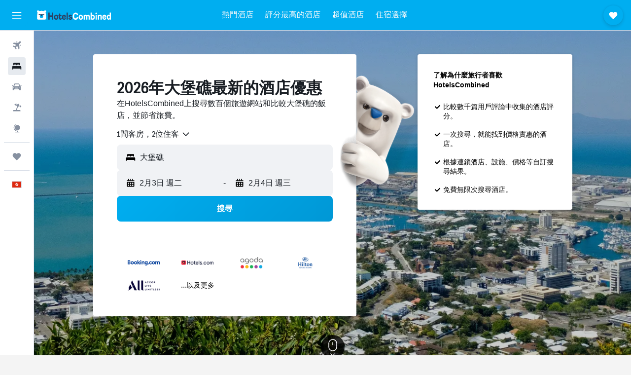

--- FILE ---
content_type: text/html;charset=UTF-8
request_url: https://www.hotelscombined.hk/Place/Great_Barrier_Reef.htm
body_size: 137397
content:
<!DOCTYPE html>
<html lang='zh-hk' dir='ltr'>
<head>
<meta name="r9-version" content="R802a"/><meta name="r9-built" content="20260126.060159"/><meta name="r9-rendered" content="Tue, 27 Jan 2026 05:50:28 GMT"/><meta name="r9-build-number" content="37"/><link rel="stylesheet" href="https://content.r9cdn.net/res/combined.css?v=37f1194137336078bd98d778f0efaa61cf7a31a8&amp;cluster=4"/><link rel="stylesheet" href="https://content.r9cdn.net/res/combined.css?v=19711b8c3be2a32eb3059fb7909f7a13dd7836df&amp;cluster=4"/><meta name="viewport" content="width=device-width, initial-scale=1, minimum-scale=1"/><meta name="format-detection" content="telephone=no"/><link rel="icon" href="/favicon.ico" sizes="any"/><link rel="icon" href="/icon.svg" type="image/svg+xml"/><title>大堡礁酒店：大堡礁5,817間便宜酒店的優惠</title><meta name="description" content="HotelsCombined會同時比較不同住宿網站上所有大堡礁的酒店優惠。參考旅客對大堡礁5,817間酒店的評論。"/><link rel="preconnect" href="apis.google.com"/><link rel="dns-prefetch" href="apis.google.com"/><link rel="preconnect" href="www.googletagmanager.com"/><link rel="dns-prefetch" href="www.googletagmanager.com"/><link rel="preconnect" href="www.google-analytics.com"/><link rel="dns-prefetch" href="www.google-analytics.com"/><script type="text/javascript">
var safari13PlusRegex = /Macintosh;.*?Version\/(1[3-9]|[2-9][0-9]+)(\.[0-9]+)* Safari/;
if (
window &&
window.navigator &&
window.navigator.userAgent &&
window.navigator.userAgent.indexOf('Safari') > -1 &&
window.navigator.userAgent.indexOf('Chrome') === -1 &&
safari13PlusRegex.test(window.navigator.userAgent)
) {
if (
'ontouchstart' in window &&
(!('cookieEnabled' in window.navigator) || window.navigator.cookieEnabled)
) {
if (
decodeURIComponent(document.cookie).indexOf('pmov=') < 0 &&
decodeURIComponent(document.cookie).indexOf('oo.tweb=') < 0
) {
var d = new Date();
d.setTime(d.getTime() + 90 * 24 * 60 * 60 * 1000);
document.cookie = 'pmov=tb;path=/;expires=' + d.toUTCString();
}
}
}
</script><meta name="kayak_page" content="hotel,static-city-hotels,freeregion"/><meta name="seop" content="Great_Barrier_Reef"/><meta name="seo-cache" content="true"/><script type="text/javascript">
var DynamicContextPromise = (function (handler) {
this.status = 0;
this.value = undefined;
this.thenCallbacks = [];
this.catchCallbacks = [];
this.then = function(fn) {
if (this.status === 0) {
this.thenCallbacks.push(fn);
}
if (this.status === 1) {
fn(this.value);
}
return this;
}.bind(this);
this.catch = function(fn) {
if (this.status === 0) {
this.catchCallbacks.push(fn);
}
if (this.status === 2) {
fn(this.value);
}
return this;
}.bind(this);
var resolve = function(value) {
if (this.status === 0) {
this.status = 1;
this.value = value;
this.thenCallbacks.forEach(function(fn) {
fn(value)
});
}
}.bind(this);
var reject = function(value) {
if (this.status === 0) {
this.status = 2;
this.value = value;
this.catchCallbacks.forEach(function(fn) {
fn(value)
});
}
}.bind(this);
try {
handler(resolve, reject);
} catch (err) {
reject(err);
}
return {
then: this.then,
catch: this.catch,
};
}).bind({})
var ie = (function () {
var undef,
v = 3,
div = document.createElement('div'),
all = div.getElementsByTagName('i');
while (div.innerHTML = '<!--[if gt IE ' + (++v) + ']><i></i><![endif]-->', all[0]);
return v > 4 ? v : undef;
}());
var xhr = ie <= 9 ? new XDomainRequest() : new XMLHttpRequest();
var trackingQueryParams = "";
var getOnlyValidParams = function(paramsList, reservedParamsList) {
var finalParamsList = [];
for (var i = 0; i < paramsList.length; i++) {
if (reservedParamsList.indexOf(paramsList[i].split('=')[0]) == -1) {
finalParamsList.push(paramsList[i]);
}
}
return finalParamsList;
}
var removeUnnecessaryQueryStringChars = function(paramsString) {
if (paramsString.charAt(0) === '?') {
return paramsString.substr(1);
}
return paramsString;
}
var reservedParamsList = ['vertical', 'pageId', 'subPageId', 'originalReferrer', 'seoPlacementId', 'seoLanguage', 'seoCountry', 'tags'];
var paramsString = window.location && window.location.search;
if (paramsString) {
paramsString = removeUnnecessaryQueryStringChars(paramsString);
var finalParamsList = getOnlyValidParams(paramsString.split('&'), reservedParamsList)
trackingQueryParams = finalParamsList.length > 0 ? "&" + finalParamsList.join("&") + "&seo=true" : "";
}
var trackingUrl = '/s/run/fpc/context' +
'?vertical=hotel' +
'&pageId=static-city-hotels' +
'&subPageId=freeregion' +
'&originalReferrer=' + encodeURIComponent(document.referrer) +
'&seoPlacementId=' + encodeURIComponent('Great_Barrier_Reef') +
'&tags=' + encodeURIComponent('') +
'&origin=' + encodeURIComponent('') +
'&destination=' + encodeURIComponent('') +
'&isSeoPage=' + encodeURIComponent('true') +
'&domain=' + encodeURIComponent(window.location.host) +
trackingQueryParams;
xhr.open('GET', trackingUrl, true);
xhr.responseType = 'json';
window.R9 = window.R9 || {};
window.R9.unhiddenElements = [];
window.R9.dynamicContextPromise = new DynamicContextPromise(function(resolve, reject) {
xhr.onload = function () {
if (xhr.readyState === xhr.DONE && xhr.status === 200) {
window.R9 = window.R9 || {};
window.R9.globals = window.R9.globals || {};
resolve(xhr.response);
if (xhr.response['formToken']) {
R9.globals.formtoken = xhr.response['formToken'];
}
if (xhr.response['jsonPlacementEnabled'] && xhr.response['jsonGlobalPlacementEnabled']) {
if (xhr.response['placement']) {
R9.globals.placement = xhr.response['placement'];
}
if (xhr.response['affiliate']) {
R9.globals.affiliate = xhr.response['affiliate'];
}
}
if (xhr.response['dsaRemovableFields']) {
var dsaRemovableParamsList = xhr.response['dsaRemovableFields'];
var query = window.location.search.slice(1) || "";
var params = query.split('&');
var needRemoveParams = false;
for (var i = 0; i < dsaRemovableParamsList.length; i++) {
if (query.indexOf(dsaRemovableParamsList[i] + '=') != -1) {
needRemoveParams = true;
break;
}
}
if (needRemoveParams) {
var path = window.location.pathname;
var finalQuery = [];
for (var i = 0; i < params.length; i++) {
if (dsaRemovableParamsList.indexOf(params[i].split('=')[0]) == -1) {
finalQuery.push(params[i]);
}
}
if (window.history.replaceState) {
window.history.replaceState({}, document.title, path + (finalQuery.length > 0 ? '?' + finalQuery.join('&') : ''));
}
}
if(xhr.response['cachedCookieConsentEnabled']) {
var unhideElement = (elementId) => {
var elementToUnhide = document.querySelector(elementId);
if (elementToUnhide) {
window.R9.unhiddenElements = window.R9.unhiddenElements || [];
window.R9.unhiddenElements.push(elementId.replace('#', ''));
elementToUnhide.removeAttribute('hidden');
elementToUnhide.dispatchEvent(new Event('initialStaticHideRemove'));
}
}
var unhideCookieConsent = () => {
if (xhr.response['showSharedIabTcfDialog']) {
unhideElement('#iab-tcf-dialog');
}
if (xhr.response['showDataTransferDisclaimerDialog']) {
unhideElement('#shared-data-transfer-disclaimer-dialog');
}
if (xhr.response['showTwoPartyConsentDialog']) {
unhideElement('#shared-two-part-consent-dialog');
}
}
if (document.readyState === "loading") {
document.addEventListener("DOMContentLoaded", unhideCookieConsent);
} else {
unhideCookieConsent();
}
}
}
} else {
reject(xhr.response);
}
};
})
xhr.send('');
</script><link rel="canonical" href="https://www.hotelscombined.hk/Place/Great_Barrier_Reef.htm"/><link rel="alternate" hrefLang="ar" href="https://ar.hotelscombined.com/Place/Great_Barrier_Reef.htm"/><link rel="alternate" hrefLang="es-ES" href="https://www.hotelscombined.es/Place/Great_Barrier_Reef.htm"/><link rel="alternate" hrefLang="ca-ES" href="https://www.hotelscombined.cat/Place/Great_Barrier_Reef.htm"/><link rel="alternate" hrefLang="da-DK" href="https://www.hotelscombined.dk/Place/Great_Barrier_Reef.htm"/><link rel="alternate" hrefLang="de-DE" href="https://www.hotelscombined.de/Place/Great_Barrier_Reef.htm"/><link rel="alternate" hrefLang="en" href="https://www.hotelscombined.com/Place/Great_Barrier_Reef.htm"/><link rel="alternate" hrefLang="en-AE" href="https://www.hotelscombined.ae/Place/Great_Barrier_Reef.htm"/><link rel="alternate" hrefLang="en-AU" href="https://www.hotelscombined.com.au/Place/Great_Barrier_Reef.htm"/><link rel="alternate" hrefLang="en-CA" href="https://www.hotelscombined.ca/Place/Great_Barrier_Reef.htm"/><link rel="alternate" hrefLang="en-GB" href="https://www.hotelscombined.co.uk/Place/Great_Barrier_Reef.htm"/><link rel="alternate" hrefLang="en-IE" href="https://www.hotelscombined.ie/Place/Great_Barrier_Reef.htm"/><link rel="alternate" hrefLang="en-IN" href="https://www.hotelscombined.in/Place/Great_Barrier_Reef.htm"/><link rel="alternate" hrefLang="en-NZ" href="https://www.hotelscombined.co.nz/Place/Great_Barrier_Reef.htm"/><link rel="alternate" hrefLang="en-SG" href="https://www.hotelscombined.com.sg/Place/Great_Barrier_Reef.htm"/><link rel="alternate" hrefLang="fr-FR" href="https://www.hotelscombined.fr/Place/Great_Barrier_Reef.htm"/><link rel="alternate" hrefLang="he-IL" href="https://www.hotelscombined.co.il/Place/Great_Barrier_Reef.htm"/><link rel="alternate" hrefLang="it-IT" href="https://www.hotelscombined.it/Place/Great_Barrier_Reef.htm"/><link rel="alternate" hrefLang="ja-JP" href="https://www.hotelscombined.jp/Place/Great_Barrier_Reef.htm"/><link rel="alternate" hrefLang="ko-KR" href="https://www.hotelscombined.co.kr/Place/Great_Barrier_Reef.htm"/><link rel="alternate" hrefLang="ms-MY" href="https://www.hotelscombined.my/Place/Great_Barrier_Reef.htm"/><link rel="alternate" hrefLang="no-NO" href="https://www.hotelscombined.no/Place/Great_Barrier_Reef.htm"/><link rel="alternate" hrefLang="sv-SE" href="https://www.hotelscombined.se/Place/Great_Barrier_Reef.htm"/><link rel="alternate" hrefLang="th-TH" href="https://www.hotelscombined.co.th/Place/Great_Barrier_Reef.htm"/><link rel="alternate" hrefLang="zh-TW" href="https://www.hotelscombined.com.tw/Place/Great_Barrier_Reef.htm"/><link rel="alternate" hrefLang="zh-HK" href="https://www.hotelscombined.hk/Place/Great_Barrier_Reef.htm"/><meta property="og:image" content="https://content.r9cdn.net/rimg/dimg/8a/1f/5efcccb1-city-11286-163dbd22be0.jpg?width=1200&amp;height=630&amp;xhint=1745&amp;yhint=1493&amp;crop=true&amp;watermarkposition=lowerright"/><meta property="og:image:width" content="1200"/><meta property="og:image:height" content="630"/><meta property="og:title" content="大堡礁酒店：大堡礁5,817間便宜酒店的優惠"/><meta property="og:type" content="website"/><meta property="og:description" content="HotelsCombined會同時比較不同住宿網站上所有大堡礁的酒店優惠。參考旅客對大堡礁5,817間酒店的評論。"/><meta property="og:url" content="https://www.hotelscombined.hk/Place/Great_Barrier_Reef.htm"/><meta property="og:site_name" content="HotelsCombined"/><meta property="fb:pages" content="117913258224288"/><meta property="twitter:title" content="大堡礁酒店：大堡礁5,817間便宜酒店的優惠"/><meta name="twitter:description" content="HotelsCombined會同時比較不同住宿網站上所有大堡礁的酒店優惠。參考旅客對大堡礁5,817間酒店的評論。"/><meta name="twitter:image:src" content="https://content.r9cdn.net/rimg/dimg/8a/1f/5efcccb1-city-11286-163dbd22be0.jpg?width=440&amp;height=220&amp;xhint=1745&amp;yhint=1493&amp;crop=true&amp;watermarkposition=lowerright"/><meta name="twitter:card" content="summary_large_image"/><meta name="twitter:site" content="@hotelscombined"/><meta name="twitter:creator" content="@hotelscombined"/><meta name="robots" content="index,follow"/><link rel="apple-touch-icon" href="/apple-touch-icon.png"/><link rel="apple-touch-icon" sizes="60x60" href="/apple-touch-icon-60x60.png"/><link rel="apple-touch-icon" sizes="76x76" href="/apple-touch-icon-76x76.png"/><link rel="apple-touch-icon" sizes="120x120" href="/apple-touch-icon-120x120.png"/><link rel="apple-touch-icon" sizes="152x152" href="/apple-touch-icon-152x152.png"/><link rel="apple-touch-icon" sizes="167x167" href="/apple-touch-icon-167x167.png"/><link rel="apple-touch-icon" sizes="180x180" href="/apple-touch-icon-180x180.png"/><script type="application/ld+json">{"@context":"https://schema.org","@type":"Website","name":"HotelsCombined","url":"https://www.hotelscombined.hk"}</script><script type="application/ld+json">{"@context":"http://schema.org","@type":"Organization","name":"HotelsCombined","url":"https://www.hotelscombined.hk/Place/Great_Barrier_Reef.htm","sameAs":["https://www.facebook.com/HotelsCombined/","https://www.youtube.com/hotelscombined","https://www.instagram.com/hotelscombined/"]}</script><script type="application/ld+json">{"@context":"http://schema.org","@type":"BreadcrumbList","itemListElement":[{"@type":"ListItem","position":"1","item":{"@id":"/","name":"首頁"}},{"@type":"ListItem","position":"2","item":{"@id":"/Place/Australia.htm","name":"澳洲"}},{"@type":"ListItem","position":"3","item":{"@id":"/Place/Queensland.htm","name":"昆士蘭州"}},{"@type":"ListItem","position":"4","item":{"@id":"","name":"大堡礁"}}]}</script><script type="application/ld+json">{"@context":"http://schema.org","@type":"FAQPage","mainEntity":[{"@type":"Question","name":"造訪大堡礁，住在哪一區最好？","acceptedAnswer":{"@type":"Answer","text":"大堡礁有許多值得造訪的景點。凱恩斯、漢米爾頓島和克雷格利都是非常受我們用戶歡迎的地點。"}},{"@type":"Question","name":"大堡礁有哪些酒店值得推薦？","acceptedAnswer":{"@type":"Answer","text":"大堡礁最熱門的酒店之一是海灘俱樂部 - 哈密爾頓島，752位用戶曾經評論過它，評分為9.0/10。凱恩斯彩虹度假酒店 - 北開恩茲和凱恩斯假日公園 - 馬努達是另外幾間高分的酒店，我們的用戶對它們的評分分別是7.0/10和8.1/10。"}},{"@type":"Question","name":"凱恩斯海濱大道周邊有哪間酒店值得推薦？","acceptedAnswer":{"@type":"Answer","text":"要找靠近凱恩斯海濱大道的酒店，HotelsCombined的用戶大力推薦凱恩斯希爾頓酒店 - 開恩茲，2,514篇評論給它8.4/10。"}},{"@type":"Question","name":"哪一間鄰近大堡礁的Hastings Street酒店值得推薦？","acceptedAnswer":{"@type":"Answer","text":"在HotelsCombined網站上，索菲特酒店太平洋渡假村 - 奴沙角是Hastings Street附近最多人推薦的酒店（來自1,379篇評論的分數為8.1）。"}},{"@type":"Question","name":"中央車站附近有不錯的酒店嗎？","acceptedAnswer":{"@type":"Answer","text":"凱恩斯希爾頓酒店 - 開恩茲是鄰近中央車站不錯的住宿，根據2,514篇HotelsCombined用戶的評論，它的評分為8.4/10。"}},{"@type":"Question","name":"大堡礁最熱門的地標有哪些？","acceptedAnswer":{"@type":"Answer","text":"根據我們的用戶數據，大堡礁最受歡迎的地標是凱恩斯海濱大道（位於凱恩斯​）、Hastings Street（位於努薩）和 中央車站（位於凱恩斯​）。如果你計劃造訪其中一個地標，建議你尋找其附近的酒店，以節省來往的時間。"}}]}</script><script type="application/ld+json">{"@context":"http://schema.org","@type":"Service","broker":{"@type":"Organization","name":"HotelsCombined"},"url":"https://www.hotelscombined.hk/Place/Great_Barrier_Reef.htm","serviceType":"大堡礁酒店","offers":{"@type":"AggregateOffer","lowPrice":"HK$296","priceCurrency":"HKD"}}</script><script type="application/ld+json">{"@context":"http://schema.org","@type":"Hotel","name":"珊瑚景酒店","url":"https://www.hotelscombined.hk/Hotel/Reef_View_Hotel.htm","description":"珊瑚景酒店提供戶外網球場和保齡球場，此外還有設有私人陽臺的客房。 還設有英式壁球場、兒童泳池和免費接送服務。 ","starRating":"4","telephone":"+61 294 330 444","alternateName":["珊瑚景酒店 漢米爾頓島","珊瑚景酒店 漢米爾頓島, 昆士蘭州"],"address":{"@type":"PostalAddress","streetAddress":"12 Resort Drive","addressLocality":"漢米爾頓島","postalCode":"4803","addressRegion":"昆士蘭州","addressCountry":"澳洲"},"priceRange":"HK$1,793","image":"/rimg/himg/4b/ee/b8/leonardo-1142065-Reef_View_Hotel_-_Presidential_Suite_Pool_O-085320.jpg?width=200&height=200&crop=true","photo":[{"@type":"ImageObject","contentUrl":"/himg/4b/ee/b8/leonardo-1142065-Reef_View_Hotel_-_Presidential_Suite_Pool_O-085320.jpg","description":"珊瑚景酒店"},{"@type":"ImageObject","contentUrl":"/himg/bb/a4/86/expedia_group-46980-805f8c-288527.jpg","description":"珊瑚景酒店"},{"@type":"ImageObject","contentUrl":"/himg/3d/37/a2/expedia_group-46980-26e5d4-782909.jpg","description":"珊瑚景酒店"},{"@type":"ImageObject","contentUrl":"/himg/47/13/32/leonardo-46980-152382840-894952.jpg","description":"珊瑚景酒店"},{"@type":"ImageObject","contentUrl":"/himg/f3/7e/24/expediav2-46980-f4783d-488037.jpg","description":"珊瑚景酒店"},{"@type":"ImageObject","contentUrl":"/himg/fe/8e/40/leonardo-46980-152382958-974140.jpg","description":"珊瑚景酒店"},{"@type":"ImageObject","contentUrl":"/himg/b1/16/07/expediav2-46980-de1f9b-834792.jpg","description":"珊瑚景酒店"},{"@type":"ImageObject","contentUrl":"/himg/cd/c1/c3/leonardo-1142065-Reef_View_Hotel_-_Reef_Suite_Upper___Floor_O-530835.jpg","description":"珊瑚景酒店"},{"@type":"ImageObject","contentUrl":"/himg/36/72/48/leonardo-1142065-Reef_View_Hotel_-_Coral_Sea_View_Room_O-049993.jpg","description":"珊瑚景酒店"},{"@type":"ImageObject","contentUrl":"/himg/9b/43/a5/expediav2-46980-330755-988472.jpg","description":"珊瑚景酒店"},{"@type":"ImageObject","contentUrl":"/himg/f4/9c/27/expediav2-46980-a7944b-523278.jpg","description":"珊瑚景酒店"},{"@type":"ImageObject","contentUrl":"/himg/60/1e/dc/expedia_group-46980-8d976a-315937.jpg","description":"珊瑚景酒店"},{"@type":"ImageObject","contentUrl":"/himg/c0/4f/d4/expedia_group-46980-64b47b-361022.jpg","description":"珊瑚景酒店"},{"@type":"ImageObject","contentUrl":"/himg/ef/a6/3d/expediav2-46980-d125c9-900677.jpg","description":"珊瑚景酒店"},{"@type":"ImageObject","contentUrl":"/himg/c2/29/10/expediav2-46980-78dcd0-513542.jpg","description":"珊瑚景酒店"},{"@type":"ImageObject","contentUrl":"/himg/db/e8/7b/expedia_group-46980-241968231-188647.jpg","description":"珊瑚景酒店"},{"@type":"ImageObject","contentUrl":"/himg/eb/5e/65/expediav2-46980-fc9e89-945252.jpg","description":"珊瑚景酒店"},{"@type":"ImageObject","contentUrl":"/himg/b3/27/da/expediav2-46980-1d5fe3-138390.jpg","description":"珊瑚景酒店"},{"@type":"ImageObject","contentUrl":"/himg/c5/f7/27/expediav2-46980-d2905d-151840.jpg","description":"珊瑚景酒店"},{"@type":"ImageObject","contentUrl":"/himg/1e/2f/37/expediav2-46980-0c83e1-177781.jpg","description":"珊瑚景酒店"},{"@type":"ImageObject","contentUrl":"/himg/b7/0c/a1/expediav2-46980-189f1f-257894.jpg","description":"珊瑚景酒店"},{"@type":"ImageObject","contentUrl":"/himg/5a/76/ca/expedia_group-46980-188283373-201201.jpg","description":"珊瑚景酒店"},{"@type":"ImageObject","contentUrl":"/himg/21/91/95/expedia_group-46980-74741774-193350.jpg","description":"珊瑚景酒店"},{"@type":"ImageObject","contentUrl":"/himg/0a/71/ba/expedia_group-46980-1fe18c-810642.jpg","description":"珊瑚景酒店"},{"@type":"ImageObject","contentUrl":"/himg/e6/a9/7b/expedia_group-46980-32312f-261160.jpg","description":"珊瑚景酒店"},{"@type":"ImageObject","contentUrl":"/himg/01/93/d0/expedia_group-46980-48794351-460550.jpg","description":"珊瑚景酒店"}],"aggregateRating":{"@type":"AggregateRating","bestRating":"10","ratingValue":"8.1","ratingCount":"2611"},"amenityFeature":["snorkeling","outpool","beachfront","fitnesscenter","restaurant","bar","roomservice","wififree","tea_coffee_maker","coffee_machine"]}</script><script type="application/ld+json">{"@context":"http://schema.org","@type":"Hotel","name":"凱恩斯希爾頓逸林酒店","url":"https://www.hotelscombined.hk/Hotel/DoubleTree_by_Hilton_Cairns.htm","description":"這間具有現代感的飯店位於凱恩斯市中心的理想地帶，而且附設按摩浴缸、游泳池和海水游泳池。 也提供屋頂露臺，還可以欣賞山峰、海和城市景觀。 ","starRating":"5","telephone":"+61 740 506 070","alternateName":[],"address":{"@type":"PostalAddress","streetAddress":"121-123 The Esplanade & Florence Street","addressLocality":"凱恩斯","postalCode":"4870","addressRegion":"昆士蘭州","addressCountry":"澳洲"},"priceRange":"HK$786","image":"/rimg/himg/85/70/fe/ice-791120-aa396c-341439.jpg?width=200&height=200&crop=true","photo":[{"@type":"ImageObject","contentUrl":"/himg/85/70/fe/ice-791120-aa396c-341439.jpg","description":"凱恩斯希爾頓逸林酒店"},{"@type":"ImageObject","contentUrl":"/himg/9a/5a/49/ice-791120-922431-329114.jpg","description":"凱恩斯希爾頓逸林酒店"},{"@type":"ImageObject","contentUrl":"/himg/6c/c5/53/ice-791120-111745483-820209.jpg","description":"凱恩斯希爾頓逸林酒店"},{"@type":"ImageObject","contentUrl":"/himg/a1/1e/74/ice-791120-ba6313-349594.jpg","description":"凱恩斯希爾頓逸林酒店"},{"@type":"ImageObject","contentUrl":"/himg/0f/eb/a6/ice-791120-111745498-995754.jpg","description":"凱恩斯希爾頓逸林酒店"},{"@type":"ImageObject","contentUrl":"/himg/77/38/a9/expedia_group-791120-207709068-971996.jpg","description":"凱恩斯希爾頓逸林酒店"},{"@type":"ImageObject","contentUrl":"/himg/04/7f/f2/expedia_group-791120-176373-173846.jpg","description":"凱恩斯希爾頓逸林酒店"},{"@type":"ImageObject","contentUrl":"/himg/c3/bf/77/ice-791120-936e90-380889.jpg","description":"凱恩斯希爾頓逸林酒店"},{"@type":"ImageObject","contentUrl":"/himg/3f/ab/6f/ice-791120-111745500-055810.jpg","description":"凱恩斯希爾頓逸林酒店"},{"@type":"ImageObject","contentUrl":"/himg/19/86/89/ice-791120-111745526-345743.jpg","description":"凱恩斯希爾頓逸林酒店"},{"@type":"ImageObject","contentUrl":"/himg/b1/10/69/ice-791120-111745480-780572.jpg","description":"凱恩斯希爾頓逸林酒店"},{"@type":"ImageObject","contentUrl":"/himg/a1/14/c5/ice-791120-111745534-442103.jpg","description":"凱恩斯希爾頓逸林酒店"},{"@type":"ImageObject","contentUrl":"/himg/8c/a3/1c/ice-791120-cffaca-375079.jpg","description":"凱恩斯希爾頓逸林酒店"},{"@type":"ImageObject","contentUrl":"/himg/be/d7/f7/ice-791120-111745530-393617.jpg","description":"凱恩斯希爾頓逸林酒店"},{"@type":"ImageObject","contentUrl":"/himg/72/51/0a/ice-791120-111745546-567642.jpg","description":"凱恩斯希爾頓逸林酒店"},{"@type":"ImageObject","contentUrl":"/himg/b6/47/f8/ice-791120-e0341d-355705.jpg","description":"凱恩斯希爾頓逸林酒店"},{"@type":"ImageObject","contentUrl":"/himg/0e/96/1d/ice-791120-111745527-357377.jpg","description":"凱恩斯希爾頓逸林酒店"},{"@type":"ImageObject","contentUrl":"/himg/b1/d4/fd/ice-791120-111745511-186946.jpg","description":"凱恩斯希爾頓逸林酒店"},{"@type":"ImageObject","contentUrl":"/himg/de/00/78/ice-791120-111745510-176795.jpg","description":"凱恩斯希爾頓逸林酒店"},{"@type":"ImageObject","contentUrl":"/himg/61/a6/b0/ice-791120-111745502-078726.jpg","description":"凱恩斯希爾頓逸林酒店"},{"@type":"ImageObject","contentUrl":"/himg/34/6f/94/ice-791120-111745519-277623.jpg","description":"凱恩斯希爾頓逸林酒店"},{"@type":"ImageObject","contentUrl":"/himg/de/2c/44/ice-791120-20ecff-417927.jpg","description":"凱恩斯希爾頓逸林酒店"},{"@type":"ImageObject","contentUrl":"/himg/53/78/60/ice-791120-112555877-538598.jpg","description":"凱恩斯希爾頓逸林酒店"},{"@type":"ImageObject","contentUrl":"/himg/0d/54/75/ice-791120-0c78d1-316220.jpg","description":"凱恩斯希爾頓逸林酒店"},{"@type":"ImageObject","contentUrl":"/himg/01/a3/98/ice-791120-111745538-476662.jpg","description":"凱恩斯希爾頓逸林酒店"},{"@type":"ImageObject","contentUrl":"/himg/d1/bc/85/ice-791120-111745507-141098.jpg","description":"凱恩斯希爾頓逸林酒店"},{"@type":"ImageObject","contentUrl":"/himg/bb/e0/30/ice-791120-111745542-520402.jpg","description":"凱恩斯希爾頓逸林酒店"},{"@type":"ImageObject","contentUrl":"/himg/5c/b0/71/ice-791120-111745518-266168.jpg","description":"凱恩斯希爾頓逸林酒店"},{"@type":"ImageObject","contentUrl":"/himg/33/6f/0e/ice-791120-111745513-209995.jpg","description":"凱恩斯希爾頓逸林酒店"},{"@type":"ImageObject","contentUrl":"/himg/14/ec/29/ice-791120-0f67bb-469099.jpg","description":"凱恩斯希爾頓逸林酒店"},{"@type":"ImageObject","contentUrl":"/himg/56/38/b5/expedia_group-791120-8bf947-820057.jpg","description":"凱恩斯希爾頓逸林酒店"},{"@type":"ImageObject","contentUrl":"/himg/e0/de/e1/ice-791120-111745525-334609.jpg","description":"凱恩斯希爾頓逸林酒店"},{"@type":"ImageObject","contentUrl":"/himg/e4/04/77/ice-791120-111745487-868821.jpg","description":"凱恩斯希爾頓逸林酒店"},{"@type":"ImageObject","contentUrl":"/himg/61/83/ee/ice-791120-f6b505-369226.jpg","description":"凱恩斯希爾頓逸林酒店"},{"@type":"ImageObject","contentUrl":"/himg/a0/f4/d6/ice-791120-111745544-544593.jpg","description":"凱恩斯希爾頓逸林酒店"},{"@type":"ImageObject","contentUrl":"/himg/92/9f/40/ice-791120-9af2c2-408795.jpg","description":"凱恩斯希爾頓逸林酒店"},{"@type":"ImageObject","contentUrl":"/himg/81/ee/46/ice-791120-111745533-431043.jpg","description":"凱恩斯希爾頓逸林酒店"},{"@type":"ImageObject","contentUrl":"/himg/32/ae/84/ice-791120-111745520-289440.jpg","description":"凱恩斯希爾頓逸林酒店"},{"@type":"ImageObject","contentUrl":"/himg/ae/92/20/ice-791120-c2bf36-427584.jpg","description":"凱恩斯希爾頓逸林酒店"},{"@type":"ImageObject","contentUrl":"/himg/26/45/eb/expedia_group-791120-59505836-071156.jpg","description":"凱恩斯希爾頓逸林酒店"},{"@type":"ImageObject","contentUrl":"/himg/ed/6f/86/ice-791120-111745532-416361.jpg","description":"凱恩斯希爾頓逸林酒店"},{"@type":"ImageObject","contentUrl":"/himg/fe/63/29/ice-791120-111745481-601144.jpg","description":"凱恩斯希爾頓逸林酒店"},{"@type":"ImageObject","contentUrl":"/himg/54/25/28/ice-791120-018d56-399260.jpg","description":"凱恩斯希爾頓逸林酒店"},{"@type":"ImageObject","contentUrl":"/himg/60/43/5f/ice-791120-124359420-782721.jpg","description":"凱恩斯希爾頓逸林酒店"},{"@type":"ImageObject","contentUrl":"/himg/b8/ef/7f/expedia_group-791120-141150078-372393.jpg","description":"凱恩斯希爾頓逸林酒店"},{"@type":"ImageObject","contentUrl":"/himg/e2/a9/2b/ice-791120-af0f63-284723.jpg","description":"凱恩斯希爾頓逸林酒店"},{"@type":"ImageObject","contentUrl":"/himg/3d/ef/b4/ice-791120-111745485-844924.jpg","description":"凱恩斯希爾頓逸林酒店"},{"@type":"ImageObject","contentUrl":"/himg/c9/ae/db/ice-791120-111745491-905255.jpg","description":"凱恩斯希爾頓逸林酒店"},{"@type":"ImageObject","contentUrl":"/himg/60/3c/fc/ice-791120-111745528-369080.jpg","description":"凱恩斯希爾頓逸林酒店"},{"@type":"ImageObject","contentUrl":"/himg/36/45/10/ice-791120-093e13-392075.jpg","description":"凱恩斯希爾頓逸林酒店"},{"@type":"ImageObject","contentUrl":"/himg/c5/d9/24/ice-791120-111745545-555600.jpg","description":"凱恩斯希爾頓逸林酒店"},{"@type":"ImageObject","contentUrl":"/himg/d8/fd/29/ice-791120-2cbfcf-335423.jpg","description":"凱恩斯希爾頓逸林酒店"},{"@type":"ImageObject","contentUrl":"/himg/ce/e2/39/ice-791120-111745543-532160.jpg","description":"凱恩斯希爾頓逸林酒店"},{"@type":"ImageObject","contentUrl":"/himg/36/e6/12/ice-791120-111745515-232357.jpg","description":"凱恩斯希爾頓逸林酒店"},{"@type":"ImageObject","contentUrl":"/himg/07/78/32/ice-791120-111745531-405190.jpg","description":"凱恩斯希爾頓逸林酒店"},{"@type":"ImageObject","contentUrl":"/himg/a6/0b/2c/ice-791120-111745539-485086.jpg","description":"凱恩斯希爾頓逸林酒店"},{"@type":"ImageObject","contentUrl":"/himg/cc/59/18/ice-791120-111745535-451424.jpg","description":"凱恩斯希爾頓逸林酒店"},{"@type":"ImageObject","contentUrl":"/himg/a1/78/7d/ice-791120-111745482-806525.jpg","description":"凱恩斯希爾頓逸林酒店"},{"@type":"ImageObject","contentUrl":"/himg/5f/6a/b0/ice-791120-111745541-508878.jpg","description":"凱恩斯希爾頓逸林酒店"},{"@type":"ImageObject","contentUrl":"/himg/d1/d8/a8/expedia_group-791120-69744654-436638.jpg","description":"凱恩斯希爾頓逸林酒店"}],"aggregateRating":{"@type":"AggregateRating","bestRating":"10","ratingValue":"8.1","ratingCount":"2572"},"amenityFeature":["outpool","fitnesscenter","restaurant","bar","roomservice","wififree","tea_coffee_maker","coffee_machine","bizcenter","flat_screen_tv"]}</script><script type="application/ld+json">{"@context":"http://schema.org","@type":"Hotel","name":"凱恩斯希爾頓酒店 - 開恩茲","url":"https://www.hotelscombined.hk/Hotel/Hilton_Cairns.htm","description":"凱恩斯希爾頓酒店 - 開恩茲位於市中心，讓旅客可以輕鬆前往凱恩斯市高人氣的熱門旅遊景點。 這間具有現代感的飯店提供各種不同的便利設施，包括游泳池、按摩浴缸和室外游泳池。 ","starRating":"5","telephone":"+61 740 502 000","alternateName":[],"address":{"@type":"PostalAddress","streetAddress":"34 Esplanade","addressLocality":"凱恩斯","postalCode":"4870","addressRegion":"昆士蘭州","addressCountry":"澳洲"},"priceRange":"HK$902","image":"/rimg/himg/ca/5c/98/ice-9591-111744783-668080.jpg?width=200&height=200&crop=true","photo":[{"@type":"ImageObject","contentUrl":"/himg/ca/5c/98/ice-9591-111744783-668080.jpg","description":"凱恩斯希爾頓酒店 - 開恩茲"},{"@type":"ImageObject","contentUrl":"/himg/b0/68/fa/ice-9591-120481556-882374.jpg","description":"凱恩斯希爾頓酒店 - 開恩茲"},{"@type":"ImageObject","contentUrl":"/himg/19/03/83/ice-9591-111744704-932186.jpg","description":"凱恩斯希爾頓酒店 - 開恩茲"},{"@type":"ImageObject","contentUrl":"/himg/ee/86/3a/ice-9591-119221900-139668.jpg","description":"凱恩斯希爾頓酒店 - 開恩茲"},{"@type":"ImageObject","contentUrl":"/himg/ef/d7/27/ice-9591-111744781-649910.jpg","description":"凱恩斯希爾頓酒店 - 開恩茲"},{"@type":"ImageObject","contentUrl":"/himg/ad/bc/22/expedia_group-9591-247798223-242092.jpg","description":"凱恩斯希爾頓酒店 - 開恩茲"},{"@type":"ImageObject","contentUrl":"/himg/7e/ef/69/ice-9591-111744744-333065.jpg","description":"凱恩斯希爾頓酒店 - 開恩茲"},{"@type":"ImageObject","contentUrl":"/himg/17/98/c1/ice-9591-111744738-279557.jpg","description":"凱恩斯希爾頓酒店 - 開恩茲"},{"@type":"ImageObject","contentUrl":"/himg/0d/ba/ca/ice-9591-111744785-685905.jpg","description":"凱恩斯希爾頓酒店 - 開恩茲"},{"@type":"ImageObject","contentUrl":"/himg/8c/0b/6b/ice-9591-111744720-121323.jpg","description":"凱恩斯希爾頓酒店 - 開恩茲"},{"@type":"ImageObject","contentUrl":"/himg/c3/35/f8/expedia_group-9591-361064-918429.jpg","description":"凱恩斯希爾頓酒店 - 開恩茲"},{"@type":"ImageObject","contentUrl":"/himg/f4/2e/0f/ice-9591-111744728-196411.jpg","description":"凱恩斯希爾頓酒店 - 開恩茲"},{"@type":"ImageObject","contentUrl":"/himg/be/09/f6/ice-9591-111744766-523875.jpg","description":"凱恩斯希爾頓酒店 - 開恩茲"},{"@type":"ImageObject","contentUrl":"/himg/72/82/59/ice-9591-111744733-234804.jpg","description":"凱恩斯希爾頓酒店 - 開恩茲"},{"@type":"ImageObject","contentUrl":"/himg/45/09/2d/ice-9591-111744768-541836.jpg","description":"凱恩斯希爾頓酒店 - 開恩茲"},{"@type":"ImageObject","contentUrl":"/himg/e3/44/21/ice-9591-111744799-826737.jpg","description":"凱恩斯希爾頓酒店 - 開恩茲"},{"@type":"ImageObject","contentUrl":"/himg/f9/74/76/ice-9591-111744758-459240.jpg","description":"凱恩斯希爾頓酒店 - 開恩茲"},{"@type":"ImageObject","contentUrl":"/himg/ef/75/4c/ice-9591-111744697-868982.jpg","description":"凱恩斯希爾頓酒店 - 開恩茲"},{"@type":"ImageObject","contentUrl":"/himg/e2/12/59/ice-9591-111744699-887582.jpg","description":"凱恩斯希爾頓酒店 - 開恩茲"},{"@type":"ImageObject","contentUrl":"/himg/bd/cf/86/ice-9591-111744780-640640.jpg","description":"凱恩斯希爾頓酒店 - 開恩茲"},{"@type":"ImageObject","contentUrl":"/himg/4d/9c/7b/ice-9591-111744773-587348.jpg","description":"凱恩斯希爾頓酒店 - 開恩茲"},{"@type":"ImageObject","contentUrl":"/himg/f9/bf/0b/ice-9591-111744748-368686.jpg","description":"凱恩斯希爾頓酒店 - 開恩茲"},{"@type":"ImageObject","contentUrl":"/himg/13/49/cd/ice-9591-111744694-838351.jpg","description":"凱恩斯希爾頓酒店 - 開恩茲"},{"@type":"ImageObject","contentUrl":"/himg/bb/17/6f/ice-9591-111744714-030843.jpg","description":"凱恩斯希爾頓酒店 - 開恩茲"},{"@type":"ImageObject","contentUrl":"/himg/2e/52/2e/ice-9591-111744716-049011.jpg","description":"凱恩斯希爾頓酒店 - 開恩茲"},{"@type":"ImageObject","contentUrl":"/himg/39/ea/e7/expedia_group-9591-21146499-283486.jpg","description":"凱恩斯希爾頓酒店 - 開恩茲"},{"@type":"ImageObject","contentUrl":"/himg/05/ed/7c/ice-9591-111744702-914277.jpg","description":"凱恩斯希爾頓酒店 - 開恩茲"},{"@type":"ImageObject","contentUrl":"/himg/a9/67/8e/ice-9591-111744752-405773.jpg","description":"凱恩斯希爾頓酒店 - 開恩茲"},{"@type":"ImageObject","contentUrl":"/himg/45/c3/c4/ice-9591-111744711-003431.jpg","description":"凱恩斯希爾頓酒店 - 開恩茲"},{"@type":"ImageObject","contentUrl":"/himg/17/ca/f2/ice-9591-111744696-860073.jpg","description":"凱恩斯希爾頓酒店 - 開恩茲"},{"@type":"ImageObject","contentUrl":"/himg/27/49/de/leonardo-9591-1008831-643386.jpg","description":"凱恩斯希爾頓酒店 - 開恩茲"},{"@type":"ImageObject","contentUrl":"/himg/1d/5b/c3/expedia_group-9591-205157631-277543.jpg","description":"凱恩斯希爾頓酒店 - 開恩茲"},{"@type":"ImageObject","contentUrl":"/himg/33/d8/3a/ice-9591-123586133-518274.jpg","description":"凱恩斯希爾頓酒店 - 開恩茲"},{"@type":"ImageObject","contentUrl":"/himg/61/cb/2e/ice-9591-111744779-631857.jpg","description":"凱恩斯希爾頓酒店 - 開恩茲"},{"@type":"ImageObject","contentUrl":"/himg/2a/dc/23/leonardo-9591-1008821-973163.jpg","description":"凱恩斯希爾頓酒店 - 開恩茲"},{"@type":"ImageObject","contentUrl":"/himg/10/7e/44/ice-9591-111744710-995219.jpg","description":"凱恩斯希爾頓酒店 - 開恩茲"},{"@type":"ImageObject","contentUrl":"/himg/b4/db/a3/ice-9591-111744749-378057.jpg","description":"凱恩斯希爾頓酒店 - 開恩茲"},{"@type":"ImageObject","contentUrl":"/himg/68/d0/48/ice-9591-111744700-896716.jpg","description":"凱恩斯希爾頓酒店 - 開恩茲"},{"@type":"ImageObject","contentUrl":"/himg/8c/cb/f7/ice-9591-111744775-605418.jpg","description":"凱恩斯希爾頓酒店 - 開恩茲"},{"@type":"ImageObject","contentUrl":"/himg/cf/34/1f/ice-9591-111744801-845336.jpg","description":"凱恩斯希爾頓酒店 - 開恩茲"},{"@type":"ImageObject","contentUrl":"/himg/b4/5a/dd/ice-9591-111744794-773679.jpg","description":"凱恩斯希爾頓酒店 - 開恩茲"},{"@type":"ImageObject","contentUrl":"/himg/dd/f5/e8/ice-9591-111744705-940790.jpg","description":"凱恩斯希爾頓酒店 - 開恩茲"},{"@type":"ImageObject","contentUrl":"/himg/64/c7/d8/ice-9591-114964244-696110.jpg","description":"凱恩斯希爾頓酒店 - 開恩茲"},{"@type":"ImageObject","contentUrl":"/himg/0e/b9/4b/ice-9591-1a1c5f-683880.jpg","description":"凱恩斯希爾頓酒店 - 開恩茲"},{"@type":"ImageObject","contentUrl":"/himg/2e/83/3f/ice-9591-111744772-578324.jpg","description":"凱恩斯希爾頓酒店 - 開恩茲"},{"@type":"ImageObject","contentUrl":"/himg/5d/bd/0b/ice-9591-111744709-984608.jpg","description":"凱恩斯希爾頓酒店 - 開恩茲"},{"@type":"ImageObject","contentUrl":"/himg/da/83/a6/ice-9591-111744760-477938.jpg","description":"凱恩斯希爾頓酒店 - 開恩茲"},{"@type":"ImageObject","contentUrl":"/himg/c5/d7/57/ice-9591-111744712-012881.jpg","description":"凱恩斯希爾頓酒店 - 開恩茲"},{"@type":"ImageObject","contentUrl":"/himg/42/07/6c/ice-9591-111744756-441607.jpg","description":"凱恩斯希爾頓酒店 - 開恩茲"},{"@type":"ImageObject","contentUrl":"/himg/26/52/56/leonardo-9591-1008807-370380.jpg","description":"凱恩斯希爾頓酒店 - 開恩茲"},{"@type":"ImageObject","contentUrl":"/himg/8b/f8/bb/ice-9591-111744746-350784.jpg","description":"凱恩斯希爾頓酒店 - 開恩茲"},{"@type":"ImageObject","contentUrl":"/himg/fa/74/19/ice-9591-111744729-205939.jpg","description":"凱恩斯希爾頓酒店 - 開恩茲"},{"@type":"ImageObject","contentUrl":"/himg/e3/eb/27/ice-9591-111744782-658938.jpg","description":"凱恩斯希爾頓酒店 - 開恩茲"},{"@type":"ImageObject","contentUrl":"/himg/bb/54/df/expedia_group-9591-78451060-796515.jpg","description":"凱恩斯希爾頓酒店 - 開恩茲"},{"@type":"ImageObject","contentUrl":"/himg/e4/60/b1/leonardo-9591-1008778-097407.jpg","description":"凱恩斯希爾頓酒店 - 開恩茲"},{"@type":"ImageObject","contentUrl":"/himg/d9/e3/80/ice-9591-111744761-487404.jpg","description":"凱恩斯希爾頓酒店 - 開恩茲"},{"@type":"ImageObject","contentUrl":"/himg/a7/ca/a8/ice-9591-111744795-782675.jpg","description":"凱恩斯希爾頓酒店 - 開恩茲"},{"@type":"ImageObject","contentUrl":"/himg/b5/fa/0b/ice-9591-111744770-560106.jpg","description":"凱恩斯希爾頓酒店 - 開恩茲"},{"@type":"ImageObject","contentUrl":"/himg/b2/87/63/ice-9591-111744803-863368.jpg","description":"凱恩斯希爾頓酒店 - 開恩茲"},{"@type":"ImageObject","contentUrl":"/himg/79/81/6c/ice-9591-111744796-792765.jpg","description":"凱恩斯希爾頓酒店 - 開恩茲"}],"aggregateRating":{"@type":"AggregateRating","bestRating":"10","ratingValue":"8.4","ratingCount":"2514"},"amenityFeature":["outpool","fitnesscenter","restaurant","bar","roomservice","wififree","tea_coffee_maker","valet_parking","bizcenter","flat_screen_tv"]}</script><script type="application/ld+json">{"@context":"http://schema.org","@type":"Hotel","name":"凱恩斯香格里拉大酒店","url":"https://www.hotelscombined.hk/Hotel/Shangri_La_The_Marina_Cairns.htm","description":"凱恩斯香格里拉大酒店位於市中心，讓旅客可以輕鬆前往凱恩斯市熱門的觀光地區。 這間具有現代感的飯店有多種設施，包括屋頂露臺、室外游泳池和免費無線網路。 ","starRating":"5","telephone":"+61 740 311 411","alternateName":[],"address":{"@type":"PostalAddress","streetAddress":"Pierpoint Road Po Box 7170","addressLocality":"凱恩斯","postalCode":"4870","addressRegion":"昆士蘭州","addressCountry":"澳洲"},"priceRange":"HK$1,075","image":"/rimg/himg/14/7a/20/ice-7072-b68eba-660132.jpg?width=200&height=200&crop=true","photo":[{"@type":"ImageObject","contentUrl":"/himg/14/7a/20/ice-7072-b68eba-660132.jpg","description":"凱恩斯香格里拉大酒店"},{"@type":"ImageObject","contentUrl":"/himg/94/af/72/expedia_group-7072-99224919-956809.jpg","description":"凱恩斯香格里拉大酒店"},{"@type":"ImageObject","contentUrl":"/himg/8d/4a/24/ice-73885-68916869_3XL-859703.jpg","description":"凱恩斯香格里拉大酒店"},{"@type":"ImageObject","contentUrl":"/himg/05/24/92/ice-100053154-4499395_3XL-116368.jpg","description":"凱恩斯香格里拉大酒店"},{"@type":"ImageObject","contentUrl":"/himg/a2/6b/cc/ice-7072-c74114-592544.jpg","description":"凱恩斯香格里拉大酒店"},{"@type":"ImageObject","contentUrl":"/himg/c8/47/06/leonardo-7072-29252259-208780.jpg","description":"凱恩斯香格里拉大酒店"},{"@type":"ImageObject","contentUrl":"/himg/05/24/92/ice-100053154-68916595_3XL-633878.jpg","description":"凱恩斯香格里拉大酒店"},{"@type":"ImageObject","contentUrl":"/himg/a4/aa/1a/ice-7072-4144c8-622832.jpg","description":"凱恩斯香格里拉大酒店"},{"@type":"ImageObject","contentUrl":"/himg/05/24/92/ice-100053154-70460125_3XL-280168.jpg","description":"凱恩斯香格里拉大酒店"},{"@type":"ImageObject","contentUrl":"/himg/05/24/92/ice-100053154-70460111_3XL-131292.jpg","description":"凱恩斯香格里拉大酒店"},{"@type":"ImageObject","contentUrl":"/himg/8d/4a/24/ice-73885-68915189_3XL-211454.jpg","description":"凱恩斯香格里拉大酒店"},{"@type":"ImageObject","contentUrl":"/himg/23/8f/8c/expedia_group-7072-258480421-446056.jpg","description":"凱恩斯香格里拉大酒店"},{"@type":"ImageObject","contentUrl":"/himg/b3/9b/4e/ice-7072-98661d-817466.jpg","description":"凱恩斯香格里拉大酒店"},{"@type":"ImageObject","contentUrl":"/himg/05/24/92/ice-100053154-79589382_3XL-684067.jpg","description":"凱恩斯香格里拉大酒店"},{"@type":"ImageObject","contentUrl":"/himg/05/24/92/ice-100053154-70468263_3XL-113832.jpg","description":"凱恩斯香格里拉大酒店"},{"@type":"ImageObject","contentUrl":"/himg/99/88/5d/leonardo-7072-29252274-250547.jpg","description":"凱恩斯香格里拉大酒店"},{"@type":"ImageObject","contentUrl":"/himg/05/24/92/ice-100053154-70460339_3XL-398789.jpg","description":"凱恩斯香格里拉大酒店"},{"@type":"ImageObject","contentUrl":"/himg/7c/33/1e/leonardo-7072-29252278-181283.jpg","description":"凱恩斯香格里拉大酒店"},{"@type":"ImageObject","contentUrl":"/himg/8d/4a/24/ice-73885-70460101_3XL-613487.jpg","description":"凱恩斯香格里拉大酒店"},{"@type":"ImageObject","contentUrl":"/himg/0e/7f/09/expedia_group-7072-36743705-495575.jpg","description":"凱恩斯香格里拉大酒店"},{"@type":"ImageObject","contentUrl":"/himg/8d/4a/24/ice-73885-79589388_3XL-120698.jpg","description":"凱恩斯香格里拉大酒店"},{"@type":"ImageObject","contentUrl":"/himg/05/24/92/ice-100053154-68915543_3XL-152806.jpg","description":"凱恩斯香格里拉大酒店"},{"@type":"ImageObject","contentUrl":"/himg/8d/4a/24/ice-73885-70468137_3XL-554848.jpg","description":"凱恩斯香格里拉大酒店"},{"@type":"ImageObject","contentUrl":"/himg/05/24/92/ice-100053154-65511204_3XL-836485.jpg","description":"凱恩斯香格里拉大酒店"},{"@type":"ImageObject","contentUrl":"/himg/05/24/92/ice-100053154-70468139_3XL-443197.jpg","description":"凱恩斯香格里拉大酒店"},{"@type":"ImageObject","contentUrl":"/himg/80/c6/dc/expedia_group-7072-210818930-973497.jpg","description":"凱恩斯香格里拉大酒店"},{"@type":"ImageObject","contentUrl":"/himg/05/24/92/ice-100053154-70469823_3XL-468576.jpg","description":"凱恩斯香格里拉大酒店"},{"@type":"ImageObject","contentUrl":"/himg/8d/4a/24/ice-73885-70468245_3XL-045023.jpg","description":"凱恩斯香格里拉大酒店"},{"@type":"ImageObject","contentUrl":"/himg/da/32/26/ice-7072-51e1c6-672521.jpg","description":"凱恩斯香格里拉大酒店"},{"@type":"ImageObject","contentUrl":"/himg/8c/a1/45/expedia_group-7072-6164463-194109.jpg","description":"凱恩斯香格里拉大酒店"},{"@type":"ImageObject","contentUrl":"/himg/8d/4a/24/ice-73885-4499309_3XL-376075.jpg","description":"凱恩斯香格里拉大酒店"},{"@type":"ImageObject","contentUrl":"/himg/8d/4a/24/ice-73885-70460127_3XL-598665.jpg","description":"凱恩斯香格里拉大酒店"},{"@type":"ImageObject","contentUrl":"/himg/05/24/92/ice-100053154-68915053_3XL-297469.jpg","description":"凱恩斯香格里拉大酒店"},{"@type":"ImageObject","contentUrl":"/himg/05/24/92/ice-100053154-70050663_3XL-938918.jpg","description":"凱恩斯香格里拉大酒店"},{"@type":"ImageObject","contentUrl":"/himg/05/24/92/ice-100053154-70469079_3XL-862862.jpg","description":"凱恩斯香格里拉大酒店"},{"@type":"ImageObject","contentUrl":"/himg/1c/ef/bd/ice-7072-311011-808177.jpg","description":"凱恩斯香格里拉大酒店"},{"@type":"ImageObject","contentUrl":"/himg/05/24/92/ice-100053154-70460113_3XL-083242.jpg","description":"凱恩斯香格里拉大酒店"},{"@type":"ImageObject","contentUrl":"/himg/05/24/92/ice-100053154-70468135_3XL-934240.jpg","description":"凱恩斯香格里拉大酒店"},{"@type":"ImageObject","contentUrl":"/himg/2f/19/6e/ice-7072-f83721-618135.jpg","description":"凱恩斯香格里拉大酒店"},{"@type":"ImageObject","contentUrl":"/himg/6f/78/01/ice-7072-f6f737-682009.jpg","description":"凱恩斯香格里拉大酒店"},{"@type":"ImageObject","contentUrl":"/himg/05/24/92/ice-100053154-70468143_3XL-666319.jpg","description":"凱恩斯香格里拉大酒店"},{"@type":"ImageObject","contentUrl":"/himg/05/24/92/ice-100053154-68916583_3XL-858787.jpg","description":"凱恩斯香格里拉大酒店"},{"@type":"ImageObject","contentUrl":"/himg/05/24/92/ice-100053154-70460119_3XL-850218.jpg","description":"凱恩斯香格里拉大酒店"},{"@type":"ImageObject","contentUrl":"/himg/8d/4a/24/ice-73885-72586112_3XL-537481.jpg","description":"凱恩斯香格里拉大酒店"},{"@type":"ImageObject","contentUrl":"/himg/05/24/92/ice-100053154-70468189_3XL-107512.jpg","description":"凱恩斯香格里拉大酒店"},{"@type":"ImageObject","contentUrl":"/himg/5f/21/1d/leonardo-7072-29252242-236779.jpg","description":"凱恩斯香格里拉大酒店"},{"@type":"ImageObject","contentUrl":"/himg/05/24/92/ice-100053154-4499391_3XL-857640.jpg","description":"凱恩斯香格里拉大酒店"},{"@type":"ImageObject","contentUrl":"/himg/8d/4a/24/ice-73885-79589380_3XL-564466.jpg","description":"凱恩斯香格里拉大酒店"},{"@type":"ImageObject","contentUrl":"/himg/8d/4a/24/ice-73885-67496256_3XL-648556.jpg","description":"凱恩斯香格里拉大酒店"},{"@type":"ImageObject","contentUrl":"/himg/05/24/92/ice-100053154-70469225_3XL-749259.jpg","description":"凱恩斯香格里拉大酒店"},{"@type":"ImageObject","contentUrl":"/himg/05/24/92/ice-100053154-67496370_3XL-865300.jpg","description":"凱恩斯香格里拉大酒店"},{"@type":"ImageObject","contentUrl":"/himg/c3/87/7f/ice-7072-9ed29a-832394.jpg","description":"凱恩斯香格里拉大酒店"},{"@type":"ImageObject","contentUrl":"/himg/05/24/92/ice-100053154-70468157_3XL-499376.jpg","description":"凱恩斯香格里拉大酒店"},{"@type":"ImageObject","contentUrl":"/himg/05/24/92/ice-100053154-68915233_3XL-477811.jpg","description":"凱恩斯香格里拉大酒店"},{"@type":"ImageObject","contentUrl":"/himg/8d/4a/24/ice-73885-68916911_3XL-047570.jpg","description":"凱恩斯香格里拉大酒店"},{"@type":"ImageObject","contentUrl":"/himg/05/24/92/ice-100053154-70460357_3XL-181162.jpg","description":"凱恩斯香格里拉大酒店"},{"@type":"ImageObject","contentUrl":"/himg/19/c9/97/leonardo-7072-29252310-275270.jpg","description":"凱恩斯香格里拉大酒店"},{"@type":"ImageObject","contentUrl":"/himg/8d/4a/24/ice-73885-70468249_3XL-338120.jpg","description":"凱恩斯香格里拉大酒店"},{"@type":"ImageObject","contentUrl":"/himg/8d/4a/24/ice-73885-64887449_3XL-763034.jpg","description":"凱恩斯香格里拉大酒店"},{"@type":"ImageObject","contentUrl":"/himg/81/0d/0f/ice-7072-0891df-677286.jpg","description":"凱恩斯香格里拉大酒店"}],"aggregateRating":{"@type":"AggregateRating","bestRating":"10","ratingValue":"8.4","ratingCount":"3261"},"amenityFeature":["snorkeling","outpool","fitnesscenter","restaurant","bar","roomservice","wififree","tea_coffee_maker","valet_parking","bizcenter"]}</script><script type="application/ld+json">{"@context":"http://schema.org","@type":"Hotel","name":"水晶溪貝利飯店","url":"https://www.hotelscombined.hkundefined","description":"Bailey a Crystalbrook Collection Hotel位於市中心，讓旅客可以輕鬆前往凱恩斯市高人氣的觀光景點。 提供免費Wi-Fi 網絡、健身房以及室外游泳池，距離The Reef Hotel Casino只要10分鐘的路程。","starRating":"5","telephone":"+61 1300 002 050","alternateName":["水晶溪貝利飯店 凱恩斯","水晶溪貝利飯店 凱恩斯, 昆士蘭州"],"address":{"@type":"PostalAddress","streetAddress":"163 Abbott Street","addressLocality":"凱恩斯","postalCode":"4870","addressRegion":"昆士蘭州","addressCountry":"澳洲"},"priceRange":"HK$810","image":"/rimg/himg/0a/67/45/leonardo-2100319-1568-CBC-Bailey-20191104_O-384898.jpg?width=200&height=200&crop=true","photo":[{"@type":"ImageObject","contentUrl":"/himg/0a/67/45/leonardo-2100319-1568-CBC-Bailey-20191104_O-384898.jpg","description":"水晶溪貝利飯店"},{"@type":"ImageObject","contentUrl":"/himg/8e/a1/e0/leonardo-2100319-4579-CBC-Bailey-20191106_O-477827.jpg","description":"水晶溪貝利飯店"},{"@type":"ImageObject","contentUrl":"/himg/2b/a9/ca/leonardo-2100319-8130-CBC-Bailey-20191110_O-675211.jpg","description":"水晶溪貝利飯店"},{"@type":"ImageObject","contentUrl":"/himg/65/25/45/leonardo-2100319-3967-CBC-Bailey-20191105_O-966729.jpg","description":"水晶溪貝利飯店"},{"@type":"ImageObject","contentUrl":"/himg/c9/4c/88/leonardo-2100319-0658-CBC-Bailey-20190712_O-416156.jpg","description":"水晶溪貝利飯店"},{"@type":"ImageObject","contentUrl":"/himg/8e/80/9d/leonardo-2100319-0515-CBC-Bailey-20190712_O-248662.jpg","description":"水晶溪貝利飯店"},{"@type":"ImageObject","contentUrl":"/himg/3a/32/94/leonardo-2100319-0052-CBC-Bailey-20190711_O-248779.jpg","description":"水晶溪貝利飯店"},{"@type":"ImageObject","contentUrl":"/himg/62/7f/17/leonardo-2100319-CC_s_Bar_and_Grill_O-102598.jpg","description":"水晶溪貝利飯店"},{"@type":"ImageObject","contentUrl":"/himg/8a/96/92/leonardo-2100319-0175-CBC-Bailey-20191104_O-847995.jpg","description":"水晶溪貝利飯店"},{"@type":"ImageObject","contentUrl":"/himg/7e/4f/00/expedia_group-5404637-220061745-555970.jpg","description":"水晶溪貝利飯店"},{"@type":"ImageObject","contentUrl":"/himg/b6/ae/b7/expedia_group-5404637-125582774-537137.jpg","description":"水晶溪貝利飯店"},{"@type":"ImageObject","contentUrl":"/himg/6f/a6/00/leonardo-2100319-2470-CBC-Bailey-20191105_O-799768.jpg","description":"水晶溪貝利飯店"},{"@type":"ImageObject","contentUrl":"/himg/2a/45/0b/leonardo-2100319-0432-CBC-Bailey-20190712_O-937334.jpg","description":"水晶溪貝利飯店"},{"@type":"ImageObject","contentUrl":"/himg/53/d7/90/leonardo-2100319-CC_s-33_O-297935.jpg","description":"水晶溪貝利飯店"},{"@type":"ImageObject","contentUrl":"/himg/57/76/67/leonardo-2100319-0115-CBC-Bailey-20190711_O-468061.jpg","description":"水晶溪貝利飯店"},{"@type":"ImageObject","contentUrl":"/himg/91/8f/0e/leonardo-2100319-5Y9A6845_O-912063.jpg","description":"水晶溪貝利飯店"},{"@type":"ImageObject","contentUrl":"/himg/1d/e8/8f/leonardo-2100319-20200118_CRYSTALBROOK_BAILEY_02_BEDROOM_0360_1_O-925164.jpg","description":"水晶溪貝利飯店"},{"@type":"ImageObject","contentUrl":"/himg/a6/4f/28/leonardo-2100319-20200118_CRYSTALBROOK_BAILEY_04_POOL_0270_O-948189.jpg","description":"水晶溪貝利飯店"},{"@type":"ImageObject","contentUrl":"/himg/76/6e/e0/expedia_group-5404637-12354595-505677.jpg","description":"水晶溪貝利飯店"},{"@type":"ImageObject","contentUrl":"/himg/4d/a6/75/leonardo-2100319-0457-CBC-Bailey-20190712_O-272616.jpg","description":"水晶溪貝利飯店"},{"@type":"ImageObject","contentUrl":"/himg/d1/5f/07/leonardo-2100319-0599-CBC-Bailey-20190712_O-946117.jpg","description":"水晶溪貝利飯店"},{"@type":"ImageObject","contentUrl":"/himg/00/17/d3/leonardo-2100319-20200118_CRYSTALBROOK_BAILEY_02_BEDROOM_0318_O-981949.jpg","description":"水晶溪貝利飯店"},{"@type":"ImageObject","contentUrl":"/himg/3d/7e/c5/expedia_group-5404637-28460754-624673.jpg","description":"水晶溪貝利飯店"},{"@type":"ImageObject","contentUrl":"/himg/a1/db/2c/leonardo-2100319-0172-CBC-Bailey-20190711_O-338006.jpg","description":"水晶溪貝利飯店"},{"@type":"ImageObject","contentUrl":"/himg/13/c0/af/leonardo-2100319-20200118_CRYSTALBROOK_BAILEY_03_BEDROOM_0061_O-192747.jpg","description":"水晶溪貝利飯店"},{"@type":"ImageObject","contentUrl":"/himg/81/6c/16/leonardo-2100319-20200118_CRYSTALBROOK_BAILEY_01_BEDROOM_0297_O-646521.jpg","description":"水晶溪貝利飯店"},{"@type":"ImageObject","contentUrl":"/himg/18/14/05/leonardo-2100319-7820-CBC-Bailey-20191108_O-928968.jpg","description":"水晶溪貝利飯店"},{"@type":"ImageObject","contentUrl":"/himg/df/b6/e7/leonardo-2100319-0433-426-20191104_O-783810.jpg","description":"水晶溪貝利飯店"},{"@type":"ImageObject","contentUrl":"/himg/75/74/87/leonardo-2100319-0626-CBC-Bailey-20190712_O-715457.jpg","description":"水晶溪貝利飯店"},{"@type":"ImageObject","contentUrl":"/himg/7d/61/3e/expedia_group-5404637-142432715-531101.jpg","description":"水晶溪貝利飯店"},{"@type":"ImageObject","contentUrl":"/himg/dc/bb/47/leonardo-2100319-0433-348-20191104_O-641799.jpg","description":"水晶溪貝利飯店"},{"@type":"ImageObject","contentUrl":"/himg/8c/01/38/leonardo-2100319-20200118_CRYSTALBROOK_BAILEY_03_BEDROOM_0151_O-782127.jpg","description":"水晶溪貝利飯店"},{"@type":"ImageObject","contentUrl":"/himg/d6/8d/ad/expedia_group-5404637-40216190-549704.jpg","description":"水晶溪貝利飯店"},{"@type":"ImageObject","contentUrl":"/himg/a7/48/a5/leonardo-2100319-20200118_CRYSTALBROOK_BAILEY_04_POOL_0221_O-314844.jpg","description":"水晶溪貝利飯店"},{"@type":"ImageObject","contentUrl":"/himg/68/4b/8a/expedia_group-5404637-59050929-512528.jpg","description":"水晶溪貝利飯店"},{"@type":"ImageObject","contentUrl":"/himg/e9/9e/9c/leonardo-2100319-20200118_CRYSTALBROOK_BAILEY_03_BEDROOM_0050_O-553650.jpg","description":"水晶溪貝利飯店"},{"@type":"ImageObject","contentUrl":"/himg/e8/dc/79/expedia_group-5404637-124098544-823879.jpg","description":"水晶溪貝利飯店"},{"@type":"ImageObject","contentUrl":"/himg/0c/ad/b0/leonardo-2100319-20200118_CRYSTALBROOK_BAILEY_03_BEDROOM_0136_O-615116.jpg","description":"水晶溪貝利飯店"},{"@type":"ImageObject","contentUrl":"/himg/7d/04/ef/expedia_group-5404637-21056756-685386.jpg","description":"水晶溪貝利飯店"},{"@type":"ImageObject","contentUrl":"/himg/18/af/6c/expedia_group-5404637-143141007-618657.jpg","description":"水晶溪貝利飯店"},{"@type":"ImageObject","contentUrl":"/himg/b8/b9/bb/leonardo-2100319-0536-CBC-Bailey-20190712_O-562992.jpg","description":"水晶溪貝利飯店"},{"@type":"ImageObject","contentUrl":"/himg/0e/8f/56/leonardo-2100319-20200118_CRYSTALBROOK_BAILEY_01_BEDROOM_0246_O-216195.jpg","description":"水晶溪貝利飯店"},{"@type":"ImageObject","contentUrl":"/himg/a2/15/d2/expedia_group-5404637-78696690-698607.jpg","description":"水晶溪貝利飯店"},{"@type":"ImageObject","contentUrl":"/himg/21/d7/a6/expedia_group-5404637-100287146-543398.jpg","description":"水晶溪貝利飯店"},{"@type":"ImageObject","contentUrl":"/himg/3d/f1/f6/leonardo-2100319-7735-CBC-Bailey-20191108_O-798970.jpg","description":"水晶溪貝利飯店"},{"@type":"ImageObject","contentUrl":"/himg/1a/df/ed/expedia_group-5404637-119945966-591527.jpg","description":"水晶溪貝利飯店"},{"@type":"ImageObject","contentUrl":"/himg/6e/6c/99/expedia_group-5404637-111726291-063424.jpg","description":"水晶溪貝利飯店"},{"@type":"ImageObject","contentUrl":"/himg/b0/22/d6/expedia_group-5404637-65009635-133450.jpg","description":"水晶溪貝利飯店"},{"@type":"ImageObject","contentUrl":"/himg/4e/32/de/leonardo-2100319-20200118_CRYSTALBROOK_BAILEY_03_BEDROOM_0025_O-669608.jpg","description":"水晶溪貝利飯店"},{"@type":"ImageObject","contentUrl":"/himg/86/26/82/leonardo-2100319-0359-CBC-Bailey-20190711_O-102399.jpg","description":"水晶溪貝利飯店"},{"@type":"ImageObject","contentUrl":"/himg/b3/d3/41/leonardo-2100319-Chef_s_table_CC_s_O-382925.jpg","description":"水晶溪貝利飯店"},{"@type":"ImageObject","contentUrl":"/himg/06/e9/78/expedia_group-5404637-230893799-710969.jpg","description":"水晶溪貝利飯店"},{"@type":"ImageObject","contentUrl":"/himg/e7/95/b9/leonardo-2100319-20200118_CRYSTALBROOK_BAILEY_03_BEDROOM_0169_O-957978.jpg","description":"水晶溪貝利飯店"},{"@type":"ImageObject","contentUrl":"/himg/5d/80/3f/leonardo-2100319-0143-CBC-Bailey-20190711_O-509129.jpg","description":"水晶溪貝利飯店"},{"@type":"ImageObject","contentUrl":"/himg/62/4f/af/leonardo-2100319-20200118_CRYSTALBROOK_BAILEY_03_BEDROOM_0195_O-666784.jpg","description":"水晶溪貝利飯店"},{"@type":"ImageObject","contentUrl":"/himg/81/53/00/leonardo-2100319-0205-CBC-Bailey-20190711_O-804417.jpg","description":"水晶溪貝利飯店"},{"@type":"ImageObject","contentUrl":"/himg/82/34/65/expedia_group-5404637-209272099-491344.jpg","description":"水晶溪貝利飯店"},{"@type":"ImageObject","contentUrl":"/himg/d7/ff/e8/leonardo-2100319-20200118_CRYSTALBROOK_BAILEY_03_BEDROOM_0112_O-362901.jpg","description":"水晶溪貝利飯店"},{"@type":"ImageObject","contentUrl":"/himg/63/69/65/expedia_group-5404637-43989374-119048.jpg","description":"水晶溪貝利飯店"},{"@type":"ImageObject","contentUrl":"/himg/e1/3d/30/leonardo-2100319-5Y9A6542_O-480449.jpg","description":"水晶溪貝利飯店"}],"aggregateRating":{"@type":"AggregateRating","bestRating":"10","ratingValue":"8.8","ratingCount":"1678"},"amenityFeature":["outpool","fitnesscenter","restaurant","bar","roomservice","wififree","tea_coffee_maker","coffee_machine","flat_screen_tv","tv"]}</script><script type="application/ld+json">{"@context":"http://schema.org","@type":"Hotel","name":"Crystalbrook Flynn","url":"https://www.hotelscombined.hkundefined","description":"Flynn a Crystalbrook Collection Hotel位於市中心，讓旅客可以輕鬆前往凱恩斯市熱門的觀光地區。 提供免費Wi-Fi 網絡、健身中心以及室外游泳池，距離The Reef Hotel Casino只要10分鐘的路程。","starRating":"5","telephone":"+61 290 484 422","alternateName":["Crystalbrook Flynn 凱恩斯","Crystalbrook Flynn 凱恩斯, 昆士蘭州"],"address":{"@type":"PostalAddress","streetAddress":"85 Esplanade","addressLocality":"凱恩斯","postalCode":"4870","addressRegion":"昆士蘭州","addressCountry":"澳洲"},"priceRange":"HK$844","image":"/rimg/himg/8e/2d/ac/leonardo-2105621-20210517_Crystalbrook_Flynn_1392_O-092709.jpg?width=200&height=200&crop=true","photo":[{"@type":"ImageObject","contentUrl":"/himg/8e/2d/ac/leonardo-2105621-20210517_Crystalbrook_Flynn_1392_O-092709.jpg","description":"Crystalbrook Flynn"},{"@type":"ImageObject","contentUrl":"/himg/32/e0/df/expedia_group-6085554-fc2445-587820.jpg","description":"Crystalbrook Flynn"},{"@type":"ImageObject","contentUrl":"/himg/d6/67/8f/leonardo-2105621-20210517_Crystalbrook_Flynn_0965_Chatfield_O-153434.jpg","description":"Crystalbrook Flynn"},{"@type":"ImageObject","contentUrl":"/himg/26/25/cd/leonardo-2105621-202010xx_Flynn_CrystalBrook_0704_Chatfield_O-094111.jpg","description":"Crystalbrook Flynn"},{"@type":"ImageObject","contentUrl":"/himg/a0/81/f7/leonardo-2105621-202010xx_Flynn_CrystalBrook_2821-2_O-641756.jpg","description":"Crystalbrook Flynn"},{"@type":"ImageObject","contentUrl":"/himg/29/b4/31/leonardo-2105621-20200119_CRYSTALBROOK_FLYNN_02_BEDROOM_0129_O-963131.jpg","description":"Crystalbrook Flynn"},{"@type":"ImageObject","contentUrl":"/himg/f1/15/78/leonardo-2105621-2_20200119_CRYSTALBROOK_FLYNN_02_BEDROOM_0023_O-138400.jpg","description":"Crystalbrook Flynn"},{"@type":"ImageObject","contentUrl":"/himg/94/da/51/expedia_group-6085554-239408946-720608.jpg","description":"Crystalbrook Flynn"},{"@type":"ImageObject","contentUrl":"/himg/f8/0d/f3/leonardo-2105621-Crystalbrook_Flynn_Lobby_2_O-289437.jpg","description":"Crystalbrook Flynn"},{"@type":"ImageObject","contentUrl":"/himg/ae/19/2e/leonardo-2105621-20200120_CRYSTALBROOK_FLYNN_01_URBANVIEW_0026_O-817527.jpg","description":"Crystalbrook Flynn"},{"@type":"ImageObject","contentUrl":"/himg/e3/04/8f/expedia_group-6085554-d316d0-224230.jpg","description":"Crystalbrook Flynn"},{"@type":"ImageObject","contentUrl":"/himg/36/78/f1/ostrovok-6085554-43f178-483940.jpg","description":"Crystalbrook Flynn"},{"@type":"ImageObject","contentUrl":"/himg/52/85/a6/leonardo-2105621-2_20200120_CRYSTALBROOK_FLYNN_02_URBANTWIN_0066_O-629997.jpg","description":"Crystalbrook Flynn"},{"@type":"ImageObject","contentUrl":"/himg/1b/6c/a7/expedia_group-6085554-ce9017-451980.jpg","description":"Crystalbrook Flynn"},{"@type":"ImageObject","contentUrl":"/himg/c2/01/3c/leonardo-2105621-202010xx_Flynn_Crystalbrook_02707_(1)_O-544720.jpg","description":"Crystalbrook Flynn"},{"@type":"ImageObject","contentUrl":"/himg/38/1c/49/leonardo-2105621-20210517_Crystalbrook_Flynn_1304_O-481637.jpg","description":"Crystalbrook Flynn"},{"@type":"ImageObject","contentUrl":"/himg/eb/6b/d0/leonardo-2105621-20200119_CRYSTALBROOK_FLYNN_02_BEDROOM_0046_O-552381.jpg","description":"Crystalbrook Flynn"},{"@type":"ImageObject","contentUrl":"/himg/bd/7f/b3/leonardo-2105621-20210517_Crystalbrook_Flynn_0507_Chatfield_O-026721.jpg","description":"Crystalbrook Flynn"},{"@type":"ImageObject","contentUrl":"/himg/70/25/d8/leonardo-2105621-202010xx_Flynn_CrystalBrook_1448_O-782636.jpg","description":"Crystalbrook Flynn"},{"@type":"ImageObject","contentUrl":"/himg/56/d2/98/expedia_group-6085554-261566664-044028.jpg","description":"Crystalbrook Flynn"},{"@type":"ImageObject","contentUrl":"/himg/d3/74/bf/leonardo-2105621-2_20200119_CRYSTALBROOK_FLYNN_02_BEDROOM_0101_O-665951.jpg","description":"Crystalbrook Flynn"},{"@type":"ImageObject","contentUrl":"/himg/1b/03/fb/expedia_group-6085554-4080bd-392669.jpg","description":"Crystalbrook Flynn"},{"@type":"ImageObject","contentUrl":"/himg/a4/e4/69/leonardo-2105621-20210517_Crystalbrook_Flynn_0669_2_O-173064.jpg","description":"Crystalbrook Flynn"},{"@type":"ImageObject","contentUrl":"/himg/78/9b/9b/ostrovok-6085554-f06f0c-478915.jpg","description":"Crystalbrook Flynn"},{"@type":"ImageObject","contentUrl":"/himg/97/67/c8/leonardo-2105621-20200119_CRYSTALBROOK_FLYNN_02_BEDROOM_0056_O-883219.jpg","description":"Crystalbrook Flynn"},{"@type":"ImageObject","contentUrl":"/himg/a2/9e/71/leonardo-2105621-202010xx_Flynn_CrystalBrook_0753_(1)_O-460997.jpg","description":"Crystalbrook Flynn"},{"@type":"ImageObject","contentUrl":"/himg/bb/68/61/leonardo-2105621-Crystalbrook_Flynn_Lobby_O-387714.jpg","description":"Crystalbrook Flynn"},{"@type":"ImageObject","contentUrl":"/himg/b3/5c/d0/leonardo-2105621-20210517_Crystalbrook_Flynn_1721_Chatfield_O-197938.jpg","description":"Crystalbrook Flynn"},{"@type":"ImageObject","contentUrl":"/himg/e1/8c/f6/leonardo-2105621-20210517_Crystalbrook_Flynn_1323_O-474744.jpg","description":"Crystalbrook Flynn"},{"@type":"ImageObject","contentUrl":"/himg/c9/c6/ad/leonardo-2105621-20200120_CRYSTALBROOK_FLYNN_03_POOL_0181_O-058104.jpg","description":"Crystalbrook Flynn"},{"@type":"ImageObject","contentUrl":"/himg/c6/55/73/leonardo-2105621-220200119_CRYSTALBROOK_FLYNN_01_BEDROOM_0146_O-596394.jpg","description":"Crystalbrook Flynn"},{"@type":"ImageObject","contentUrl":"/himg/83/12/7b/leonardo-2105621-202010xx_Flynn_CrystalBrook_2515_(1)_O-783570.jpg","description":"Crystalbrook Flynn"},{"@type":"ImageObject","contentUrl":"/himg/65/80/32/ostrovok-6085554-5d404e-499912.jpg","description":"Crystalbrook Flynn"},{"@type":"ImageObject","contentUrl":"/himg/90/4a/d0/expedia_group-6085554-45335309-976668.jpg","description":"Crystalbrook Flynn"},{"@type":"ImageObject","contentUrl":"/himg/73/e9/dd/leonardo-2105621-20200120_CRYSTALBROOK_FLYNN_04_BOARDWALK_0120_O-059180.jpg","description":"Crystalbrook Flynn"},{"@type":"ImageObject","contentUrl":"/himg/e1/01/bf/leonardo-2105621-20200119_CRYSTALBROOK_FLYNN_01_BEDROOM_0170_O-947163.jpg","description":"Crystalbrook Flynn"},{"@type":"ImageObject","contentUrl":"/himg/4c/bb/6f/leonardo-2105621-20200119_CRYSTALBROOK_FLYNN_03_HARBOURVIEW_0234_O-147679.jpg","description":"Crystalbrook Flynn"},{"@type":"ImageObject","contentUrl":"/himg/41/5a/7a/leonardo-2105621-Crystalbrook_Flynn_Fitness_Centre_O-676145.jpg","description":"Crystalbrook Flynn"},{"@type":"ImageObject","contentUrl":"/himg/4f/70/ef/leonardo-2105621-20200120_CRYSTALBROOK_FLYNN_04_BOARDWALK_0152_O-686355.jpg","description":"Crystalbrook Flynn"},{"@type":"ImageObject","contentUrl":"/himg/98/dc/cd/leonardo-2105621-20210517_Crystalbrook_Flynn_0749_2_O-326887.jpg","description":"Crystalbrook Flynn"},{"@type":"ImageObject","contentUrl":"/himg/31/9c/17/leonardo-2105621-Flynn-43_O-480839.jpg","description":"Crystalbrook Flynn"},{"@type":"ImageObject","contentUrl":"/himg/05/aa/05/leonardo-2105621-20200119_CRYSTALBROOK_FLYNN_03_HARBOURVIEW_0220_O-559408.jpg","description":"Crystalbrook Flynn"},{"@type":"ImageObject","contentUrl":"/himg/e1/56/18/expedia_group-6085554-fea46d-980716.jpg","description":"Crystalbrook Flynn"},{"@type":"ImageObject","contentUrl":"/himg/49/a6/13/leonardo-2105621-202010xx_Flynn_CrystalBrook_2657_O-517687.jpg","description":"Crystalbrook Flynn"},{"@type":"ImageObject","contentUrl":"/himg/a2/ef/6e/expedia_group-6085554-80dd86-520894.jpg","description":"Crystalbrook Flynn"},{"@type":"ImageObject","contentUrl":"/himg/00/d9/28/expedia_group-6085554-65281636-701214.jpg","description":"Crystalbrook Flynn"},{"@type":"ImageObject","contentUrl":"/himg/2d/67/d8/leonardo-2105621-20210517_Crystalbrook_Flynn_1566_O-678123.jpg","description":"Crystalbrook Flynn"},{"@type":"ImageObject","contentUrl":"/himg/e4/5d/e2/expedia_group-6085554-e9ca4a-068923.jpg","description":"Crystalbrook Flynn"},{"@type":"ImageObject","contentUrl":"/himg/67/a9/6e/leonardo-2105621-20210517_Crystalbrook_Flynn_0970_Chatfield_O-454997.jpg","description":"Crystalbrook Flynn"},{"@type":"ImageObject","contentUrl":"/himg/96/86/ce/leonardo-2105621-20210517_Crystalbrook_Flynn_0727_O-247981.jpg","description":"Crystalbrook Flynn"},{"@type":"ImageObject","contentUrl":"/himg/2d/03/bd/leonardo-2105621-20210517_Crystalbrook_Flynn_1328_Chatfield_O-051439.jpg","description":"Crystalbrook Flynn"},{"@type":"ImageObject","contentUrl":"/himg/62/13/fd/leonardo-2105621-202010xx_Flynn_CrystalBrook_1812_Chatfield_O-631985.jpg","description":"Crystalbrook Flynn"},{"@type":"ImageObject","contentUrl":"/himg/e4/b7/d1/leonardo-2105621-20200119_CRYSTALBROOK_FLYNN_02_BEDROOM_0079_O-240531.jpg","description":"Crystalbrook Flynn"},{"@type":"ImageObject","contentUrl":"/himg/f5/15/aa/expedia_group-6085554-af0654-217616.jpg","description":"Crystalbrook Flynn"},{"@type":"ImageObject","contentUrl":"/himg/bb/10/5f/leonardo-2105621-20210517_Crystalbrook_Flynn_0914_Chatfield_O-076165.jpg","description":"Crystalbrook Flynn"},{"@type":"ImageObject","contentUrl":"/himg/39/e0/96/expedia_group-6085554-54ed3e-487072.jpg","description":"Crystalbrook Flynn"}],"aggregateRating":{"@type":"AggregateRating","bestRating":"10","ratingValue":"8.7","ratingCount":"1586"},"amenityFeature":["outpool","fitnesscenter","restaurant","bar","roomservice","wififree","coffee_machine","flat_screen_tv","tv","free_toiletries"]}</script><script type="application/ld+json">{"@context":"http://schema.org","@type":"Hotel","name":"凱恩斯科羅尼澳俱樂部渡假村 - 馬努達","url":"https://www.hotelscombined.hk/Hotel/Cairns_Colonial_Club_Resort.htm","description":"位於凱恩斯的凱恩斯科羅尼澳俱樂部渡假村 - 馬努達提供3座泳池，以及瀑布池、海水游泳池和滑水道。 旅客可以獲得使用附設Tropical Rainforest Gardens及Lagoon Pools的專屬權利。","starRating":"4","telephone":"+61 740 538 800","alternateName":[],"address":{"@type":"PostalAddress","streetAddress":"18-26 Cannon Street","addressLocality":"凱恩斯","postalCode":"4870","addressRegion":"昆士蘭州","addressCountry":"澳洲"},"priceRange":"HK$542","image":"/rimg/himg/77/a6/24/expedia_group-456069-8b433a-648802.jpg?width=200&height=200&crop=true","photo":[{"@type":"ImageObject","contentUrl":"/himg/77/a6/24/expedia_group-456069-8b433a-648802.jpg","description":"凱恩斯科羅尼澳俱樂部渡假村 - 馬努達"},{"@type":"ImageObject","contentUrl":"/himg/05/9e/07/expedia_group-456069-266270693-807629.jpg","description":"凱恩斯科羅尼澳俱樂部渡假村 - 馬努達"},{"@type":"ImageObject","contentUrl":"/himg/fe/67/c3/expedia_group-456069-3e17ae-745002.jpg","description":"凱恩斯科羅尼澳俱樂部渡假村 - 馬努達"},{"@type":"ImageObject","contentUrl":"/himg/41/e4/e2/expedia_group-456069-30028384-725179.jpg","description":"凱恩斯科羅尼澳俱樂部渡假村 - 馬努達"},{"@type":"ImageObject","contentUrl":"/himg/79/ed/dd/expedia_group-456069-49119827-713040.jpg","description":"凱恩斯科羅尼澳俱樂部渡假村 - 馬努達"},{"@type":"ImageObject","contentUrl":"/himg/92/ae/03/expedia_group-456069-209595804-790435.jpg","description":"凱恩斯科羅尼澳俱樂部渡假村 - 馬努達"},{"@type":"ImageObject","contentUrl":"/himg/3d/e5/5b/expedia_group-456069-257324950-826622.jpg","description":"凱恩斯科羅尼澳俱樂部渡假村 - 馬努達"},{"@type":"ImageObject","contentUrl":"/himg/9d/a5/23/expedia_group-456069-137243643-137453.jpg","description":"凱恩斯科羅尼澳俱樂部渡假村 - 馬努達"},{"@type":"ImageObject","contentUrl":"/himg/11/a2/0f/expedia_group-456069-234980501-159463.jpg","description":"凱恩斯科羅尼澳俱樂部渡假村 - 馬努達"},{"@type":"ImageObject","contentUrl":"/himg/fd/61/09/expedia_group-456069-13e596b6-143879.jpg","description":"凱恩斯科羅尼澳俱樂部渡假村 - 馬努達"},{"@type":"ImageObject","contentUrl":"/himg/47/f0/04/expedia_group-456069-80a3f1-573430.jpg","description":"凱恩斯科羅尼澳俱樂部渡假村 - 馬努達"},{"@type":"ImageObject","contentUrl":"/himg/0c/1f/b8/expedia_group-456069-49e44833-167958.jpg","description":"凱恩斯科羅尼澳俱樂部渡假村 - 馬努達"},{"@type":"ImageObject","contentUrl":"/himg/4c/94/a6/expedia_group-456069-109810120-276478.jpg","description":"凱恩斯科羅尼澳俱樂部渡假村 - 馬努達"},{"@type":"ImageObject","contentUrl":"/himg/cd/83/89/expedia_group-456069-98f1be-555600.jpg","description":"凱恩斯科羅尼澳俱樂部渡假村 - 馬努達"},{"@type":"ImageObject","contentUrl":"/himg/4e/18/4b/expedia_group-456069-56662183-354970.jpg","description":"凱恩斯科羅尼澳俱樂部渡假村 - 馬努達"},{"@type":"ImageObject","contentUrl":"/himg/d2/79/5c/expedia_group-456069-b21fc5-674650.jpg","description":"凱恩斯科羅尼澳俱樂部渡假村 - 馬努達"},{"@type":"ImageObject","contentUrl":"/himg/fd/83/93/expediav2-456069-3564707940-258927.jpg","description":"凱恩斯科羅尼澳俱樂部渡假村 - 馬努達"},{"@type":"ImageObject","contentUrl":"/himg/4b/a5/31/expedia_group-456069-117364117-333553.jpg","description":"凱恩斯科羅尼澳俱樂部渡假村 - 馬努達"},{"@type":"ImageObject","contentUrl":"/himg/71/3f/7e/expedia_group-456069-80106592-301895.jpg","description":"凱恩斯科羅尼澳俱樂部渡假村 - 馬努達"},{"@type":"ImageObject","contentUrl":"/himg/14/82/37/expedia_group-456069-48461992-832556.jpg","description":"凱恩斯科羅尼澳俱樂部渡假村 - 馬努達"},{"@type":"ImageObject","contentUrl":"/himg/a4/56/0a/expedia_group-456069-260274407-642394.jpg","description":"凱恩斯科羅尼澳俱樂部渡假村 - 馬努達"},{"@type":"ImageObject","contentUrl":"/himg/18/36/89/expedia_group-456069-251077937-134573.jpg","description":"凱恩斯科羅尼澳俱樂部渡假村 - 馬努達"},{"@type":"ImageObject","contentUrl":"/himg/1f/18/ab/expedia_group-456069-191986490-229264.jpg","description":"凱恩斯科羅尼澳俱樂部渡假村 - 馬努達"},{"@type":"ImageObject","contentUrl":"/himg/15/fd/61/expediav2-456069-efea44-162862.jpg","description":"凱恩斯科羅尼澳俱樂部渡假村 - 馬努達"},{"@type":"ImageObject","contentUrl":"/himg/0e/85/dc/expedia_group-456069-c51159-623916.jpg","description":"凱恩斯科羅尼澳俱樂部渡假村 - 馬努達"},{"@type":"ImageObject","contentUrl":"/himg/6c/65/87/expedia_group-456069-a998e8-894907.jpg","description":"凱恩斯科羅尼澳俱樂部渡假村 - 馬努達"}],"aggregateRating":{"@type":"AggregateRating","bestRating":"10","ratingValue":"8.1","ratingCount":"3247"},"amenityFeature":["outpool","restaurant","bar","wififree","tea_coffee_maker","parkingfree","bizcenter","wifi_available_in_all_areas","flat_screen_tv","tv"]}</script><script type="application/ld+json">{"@context":"http://schema.org","@type":"Hotel","name":"道格拉斯港幻景喜來登酒店 - 道格拉斯港","url":"https://www.hotelscombined.hk/Hotel/Sheraton_Grand_Mirage_Resort_Port_Douglas.htm","description":"獲獎的度假村位在四英里海灘旁邊，備有私人海灘、室外游泳池和戶外網球場。 設有18洞高爾夫球場、蒸氣浴、按摩浴缸和美容中心。 ","starRating":"0","telephone":"+61 740 995 888","alternateName":[],"address":{"@type":"PostalAddress","streetAddress":"168-190 Port Douglas Road","addressLocality":"道格拉斯港","postalCode":"4877","addressRegion":"昆士蘭州","addressCountry":"澳洲"},"priceRange":"HK$1,887","image":"/rimg/himg/ee/7c/72/leonardo-10075-1428096-557507.jpg?width=200&height=200&crop=true","photo":[{"@type":"ImageObject","contentUrl":"/himg/ee/7c/72/leonardo-10075-1428096-557507.jpg","description":"道格拉斯港幻景喜來登酒店 - 道格拉斯港"},{"@type":"ImageObject","contentUrl":"/himg/99/a5/80/leonardo-10075-1428024-072765.jpg","description":"道格拉斯港幻景喜來登酒店 - 道格拉斯港"},{"@type":"ImageObject","contentUrl":"/himg/6a/54/92/leonardo-10075-1427997-199191.jpg","description":"道格拉斯港幻景喜來登酒店 - 道格拉斯港"},{"@type":"ImageObject","contentUrl":"/himg/e5/2c/c4/leonardo-10075-1427946-483524.jpg","description":"道格拉斯港幻景喜來登酒店 - 道格拉斯港"},{"@type":"ImageObject","contentUrl":"/himg/da/c4/29/leonardo-10075-1428093-136974.jpg","description":"道格拉斯港幻景喜來登酒店 - 道格拉斯港"},{"@type":"ImageObject","contentUrl":"/himg/88/c5/02/leonardo-10075-1427963-088018.jpg","description":"道格拉斯港幻景喜來登酒店 - 道格拉斯港"},{"@type":"ImageObject","contentUrl":"/himg/b4/4d/04/leonardo-10075-1428072-215164.jpg","description":"道格拉斯港幻景喜來登酒店 - 道格拉斯港"},{"@type":"ImageObject","contentUrl":"/himg/3a/35/04/expedia_group-10075-166363853-597375.jpg","description":"道格拉斯港幻景喜來登酒店 - 道格拉斯港"},{"@type":"ImageObject","contentUrl":"/himg/59/cd/14/leonardo-10075-1427969-416364.jpg","description":"道格拉斯港幻景喜來登酒店 - 道格拉斯港"},{"@type":"ImageObject","contentUrl":"/himg/8f/4a/29/leonardo-10075-1428042-141740.jpg","description":"道格拉斯港幻景喜來登酒店 - 道格拉斯港"},{"@type":"ImageObject","contentUrl":"/himg/7a/5a/47/leonardo-10075-1428106-118932.jpg","description":"道格拉斯港幻景喜來登酒店 - 道格拉斯港"},{"@type":"ImageObject","contentUrl":"/himg/11/33/d8/leonardo-10075-1427961-034932.jpg","description":"道格拉斯港幻景喜來登酒店 - 道格拉斯港"},{"@type":"ImageObject","contentUrl":"/himg/55/b0/cd/leonardo-10075-1428000-272992.jpg","description":"道格拉斯港幻景喜來登酒店 - 道格拉斯港"},{"@type":"ImageObject","contentUrl":"/himg/26/da/73/leonardo-10075-1428019-769754.jpg","description":"道格拉斯港幻景喜來登酒店 - 道格拉斯港"},{"@type":"ImageObject","contentUrl":"/himg/68/8b/ab/leonardo-10075-1428083-625451.jpg","description":"道格拉斯港幻景喜來登酒店 - 道格拉斯港"},{"@type":"ImageObject","contentUrl":"/himg/77/0a/a7/leonardo-10075-1474647-710590.jpg","description":"道格拉斯港幻景喜來登酒店 - 道格拉斯港"},{"@type":"ImageObject","contentUrl":"/himg/6e/d8/48/leonardo-10075-1427956-883164.jpg","description":"道格拉斯港幻景喜來登酒店 - 道格拉斯港"},{"@type":"ImageObject","contentUrl":"/himg/3a/8c/07/leonardo-10075-1427971-748887.jpg","description":"道格拉斯港幻景喜來登酒店 - 道格拉斯港"},{"@type":"ImageObject","contentUrl":"/himg/11/28/8b/leonardo-10075-1427958-936781.jpg","description":"道格拉斯港幻景喜來登酒店 - 道格拉斯港"},{"@type":"ImageObject","contentUrl":"/himg/38/a9/fa/leonardo-10075-1428079-230790.jpg","description":"道格拉斯港幻景喜來登酒店 - 道格拉斯港"},{"@type":"ImageObject","contentUrl":"/himg/97/bd/52/leonardo-10075-1427955-858016.jpg","description":"道格拉斯港幻景喜來登酒店 - 道格拉斯港"},{"@type":"ImageObject","contentUrl":"/himg/06/77/37/leonardo-10075-1428112-263744.jpg","description":"道格拉斯港幻景喜來登酒店 - 道格拉斯港"},{"@type":"ImageObject","contentUrl":"/himg/72/a3/25/leonardo-10075-1942393-219629.jpg","description":"道格拉斯港幻景喜來登酒店 - 道格拉斯港"},{"@type":"ImageObject","contentUrl":"/himg/55/34/63/leonardo-10075-1427965-141105.jpg","description":"道格拉斯港幻景喜來登酒店 - 道格拉斯港"},{"@type":"ImageObject","contentUrl":"/himg/6f/1f/04/leonardo-10075-1427974-592551.jpg","description":"道格拉斯港幻景喜來登酒店 - 道格拉斯港"},{"@type":"ImageObject","contentUrl":"/himg/79/a3/0f/leonardo-10075-1428071-199697.jpg","description":"道格拉斯港幻景喜來登酒店 - 道格拉斯港"},{"@type":"ImageObject","contentUrl":"/himg/c0/e8/1f/leonardo-10075-1427941-604622.jpg","description":"道格拉斯港幻景喜來登酒店 - 道格拉斯港"},{"@type":"ImageObject","contentUrl":"/himg/49/39/bd/leonardo-10075-1428074-261424.jpg","description":"道格拉斯港幻景喜來登酒店 - 道格拉斯港"},{"@type":"ImageObject","contentUrl":"/himg/22/a4/16/leonardo-10075-1428075-279199.jpg","description":"道格拉斯港幻景喜來登酒店 - 道格拉斯港"},{"@type":"ImageObject","contentUrl":"/himg/71/68/4f/leonardo-10075-1428113-372567.jpg","description":"道格拉斯港幻景喜來登酒店 - 道格拉斯港"},{"@type":"ImageObject","contentUrl":"/himg/2a/ef/a8/leonardo-10075-1428055-432915.jpg","description":"道格拉斯港幻景喜來登酒店 - 道格拉斯港"},{"@type":"ImageObject","contentUrl":"/himg/8d/ae/f6/leonardo-10075-1428057-880333.jpg","description":"道格拉斯港幻景喜來登酒店 - 道格拉斯港"},{"@type":"ImageObject","contentUrl":"/himg/da/e5/a9/leonardo-10075-1428030-444559.jpg","description":"道格拉斯港幻景喜來登酒店 - 道格拉斯港"},{"@type":"ImageObject","contentUrl":"/himg/dd/5f/27/leonardo-10075-1428100-022206.jpg","description":"道格拉斯港幻景喜來登酒店 - 道格拉斯港"},{"@type":"ImageObject","contentUrl":"/himg/b4/8a/3c/leonardo-10075-1428036-307443.jpg","description":"道格拉斯港幻景喜來登酒店 - 道格拉斯港"},{"@type":"ImageObject","contentUrl":"/himg/fe/7b/08/leonardo-10075-1427953-805939.jpg","description":"道格拉斯港幻景喜來登酒店 - 道格拉斯港"},{"@type":"ImageObject","contentUrl":"/himg/86/ed/56/leonardo-10075-1427959-961433.jpg","description":"道格拉斯港幻景喜來登酒店 - 道格拉斯港"},{"@type":"ImageObject","contentUrl":"/himg/eb/e0/54/leonardo-10075-1427962-062410.jpg","description":"道格拉斯港幻景喜來登酒店 - 道格拉斯港"},{"@type":"ImageObject","contentUrl":"/himg/2c/31/f7/leonardo-10075-1427999-245992.jpg","description":"道格拉斯港幻景喜來登酒店 - 道格拉斯港"},{"@type":"ImageObject","contentUrl":"/himg/2f/08/12/leonardo-10075-1428037-331955.jpg","description":"道格拉斯港幻景喜來登酒店 - 道格拉斯港"},{"@type":"ImageObject","contentUrl":"/himg/f2/02/d7/leonardo-10075-1428002-952033.jpg","description":"道格拉斯港幻景喜來登酒店 - 道格拉斯港"},{"@type":"ImageObject","contentUrl":"/himg/31/de/56/leonardo-10075-1427970-033142.jpg","description":"道格拉斯港幻景喜來登酒店 - 道格拉斯港"},{"@type":"ImageObject","contentUrl":"/himg/a8/63/5c/leonardo-10075-1428004-014669.jpg","description":"道格拉斯港幻景喜來登酒店 - 道格拉斯港"},{"@type":"ImageObject","contentUrl":"/himg/24/43/75/leonardo-10075-1427967-867299.jpg","description":"道格拉斯港幻景喜來登酒店 - 道格拉斯港"},{"@type":"ImageObject","contentUrl":"/himg/87/04/6e/leonardo-10075-1427976-640790.jpg","description":"道格拉斯港幻景喜來登酒店 - 道格拉斯港"},{"@type":"ImageObject","contentUrl":"/himg/10/f7/de/leonardo-10075-1427979-447472.jpg","description":"道格拉斯港幻景喜來登酒店 - 道格拉斯港"},{"@type":"ImageObject","contentUrl":"/himg/a6/d2/91/leonardo-10075-1428043-799825.jpg","description":"道格拉斯港幻景喜來登酒店 - 道格拉斯港"},{"@type":"ImageObject","contentUrl":"/himg/f6/e2/a7/leonardo-10075-1428080-249086.jpg","description":"道格拉斯港幻景喜來登酒店 - 道格拉斯港"},{"@type":"ImageObject","contentUrl":"/himg/cd/cf/00/leonardo-10075-1428011-876252.jpg","description":"道格拉斯港幻景喜來登酒店 - 道格拉斯港"},{"@type":"ImageObject","contentUrl":"/himg/4d/bb/91/leonardo-10075-1428054-259121.jpg","description":"道格拉斯港幻景喜來登酒店 - 道格拉斯港"},{"@type":"ImageObject","contentUrl":"/himg/a2/48/25/leonardo-10075-1427984-270334.jpg","description":"道格拉斯港幻景喜來登酒店 - 道格拉斯港"},{"@type":"ImageObject","contentUrl":"/himg/bf/77/99/leonardo-10075-1428084-055758.jpg","description":"道格拉斯港幻景喜來登酒店 - 道格拉斯港"},{"@type":"ImageObject","contentUrl":"/himg/4c/4d/74/leonardo-10075-1427968-629567.jpg","description":"道格拉斯港幻景喜來登酒店 - 道格拉斯港"}],"aggregateRating":{"@type":"AggregateRating","bestRating":"10","ratingValue":"8.3","ratingCount":"1848"},"amenityFeature":["privatebeach","snorkeling","outpool","fitnesscenter","restaurant","bar","roomservice","bikes","tennis","wififree"]}</script><script type="application/ld+json">{"@context":"http://schema.org","@type":"Hotel","name":"海灣別墅度假村 - 道格拉斯港","url":"https://www.hotelscombined.hkundefined","description":"海灣別墅度假村 - 道格拉斯港位在道格拉斯港，步行五分鐘就到Peppers Spa Port Douglas，還有戶外網球場和室外游泳池。 也有提供游泳池的健身中心。 ","starRating":"4","telephone":"+61 740 842 999","alternateName":[],"address":{"@type":"PostalAddress","streetAddress":"51-53 Davidson Street","addressLocality":"道格拉斯港","postalCode":"4871","addressRegion":"昆士蘭州","addressCountry":"澳洲"},"priceRange":"HK$491","image":"/rimg/himg/58/71/3b/expedia_group-132405-07e098b2-240301.jpg?width=200&height=200&crop=true","photo":[{"@type":"ImageObject","contentUrl":"/himg/58/71/3b/expedia_group-132405-07e098b2-240301.jpg","description":"海灣別墅度假村 - 道格拉斯港"},{"@type":"ImageObject","contentUrl":"/himg/43/62/18/expediav2-2653249-bc23a516_z-536327.jpg","description":"海灣別墅度假村 - 道格拉斯港"},{"@type":"ImageObject","contentUrl":"/himg/4e/ba/8d/expedia_group-132405-454bfdd6-302282.jpg","description":"海灣別墅度假村 - 道格拉斯港"},{"@type":"ImageObject","contentUrl":"/himg/71/08/ea/expedia_group-132405-f6d4d2-732199.jpg","description":"海灣別墅度假村 - 道格拉斯港"},{"@type":"ImageObject","contentUrl":"/himg/06/61/71/expedia_group-132405-3987f7-697927.jpg","description":"海灣別墅度假村 - 道格拉斯港"},{"@type":"ImageObject","contentUrl":"/himg/75/62/82/expedia_group-132405-41118ea5-290257.jpg","description":"海灣別墅度假村 - 道格拉斯港"},{"@type":"ImageObject","contentUrl":"/himg/3b/c8/a9/expedia_group-132405-7fb5dd-665051.jpg","description":"海灣別墅度假村 - 道格拉斯港"},{"@type":"ImageObject","contentUrl":"/himg/fb/67/cf/expedia_group-132405-0461b08d-200223.jpg","description":"海灣別墅度假村 - 道格拉斯港"},{"@type":"ImageObject","contentUrl":"/himg/c4/f0/16/expedia_group-132405-197932ce-251406.jpg","description":"海灣別墅度假村 - 道格拉斯港"},{"@type":"ImageObject","contentUrl":"/himg/43/62/18/expediav2-2653249-9935676c_z-925462.jpg","description":"海灣別墅度假村 - 道格拉斯港"},{"@type":"ImageObject","contentUrl":"/himg/43/62/18/expediav2-2653249-db90be56_z-473856.jpg","description":"海灣別墅度假村 - 道格拉斯港"},{"@type":"ImageObject","contentUrl":"/himg/43/62/18/expediav2-2653249-bc29504c_z-156887.jpg","description":"海灣別墅度假村 - 道格拉斯港"},{"@type":"ImageObject","contentUrl":"/himg/39/aa/18/expedia_group-132405-f64064-689316.jpg","description":"海灣別墅度假村 - 道格拉斯港"},{"@type":"ImageObject","contentUrl":"/himg/a3/3a/80/expedia_group-132405-5c25242b-342978.jpg","description":"海灣別墅度假村 - 道格拉斯港"},{"@type":"ImageObject","contentUrl":"/himg/4f/9b/76/expedia_group-132405-6bed1656-353004.jpg","description":"海灣別墅度假村 - 道格拉斯港"},{"@type":"ImageObject","contentUrl":"/himg/43/62/18/expediav2-2653249-e6469210_z-804009.jpg","description":"海灣別墅度假村 - 道格拉斯港"},{"@type":"ImageObject","contentUrl":"/himg/9a/b3/36/expedia_group-132405-181764554-231057.jpg","description":"海灣別墅度假村 - 道格拉斯港"},{"@type":"ImageObject","contentUrl":"/himg/a0/1e/ae/expedia_group-132405-507e47ed-318191.jpg","description":"海灣別墅度假村 - 道格拉斯港"},{"@type":"ImageObject","contentUrl":"/himg/d1/7e/5b/expedia_group-132405-05942b46-225426.jpg","description":"海灣別墅度假村 - 道格拉斯港"},{"@type":"ImageObject","contentUrl":"/himg/43/62/18/expediav2-2653249-be09b304_z-563108.jpg","description":"海灣別墅度假村 - 道格拉斯港"},{"@type":"ImageObject","contentUrl":"/himg/c9/2f/69/expediav2-132405-417f95-415786.jpg","description":"海灣別墅度假村 - 道格拉斯港"},{"@type":"ImageObject","contentUrl":"/himg/c3/08/05/expedia_group-132405-246293508-425312.jpg","description":"海灣別墅度假村 - 道格拉斯港"},{"@type":"ImageObject","contentUrl":"/himg/c4/df/c5/expediav2-132405-09d554-476479.jpg","description":"海灣別墅度假村 - 道格拉斯港"},{"@type":"ImageObject","contentUrl":"/himg/5e/bd/20/expediav2-132405-94c352-432469.jpg","description":"海灣別墅度假村 - 道格拉斯港"},{"@type":"ImageObject","contentUrl":"/himg/c8/3d/90/expediav2-132405-513dcc-391036.jpg","description":"海灣別墅度假村 - 道格拉斯港"},{"@type":"ImageObject","contentUrl":"/himg/dc/cb/b9/expedia_group-132405-1a395847-262394.jpg","description":"海灣別墅度假村 - 道格拉斯港"},{"@type":"ImageObject","contentUrl":"/himg/ed/1e/0e/expedia_group-132405-528302e1-331370.jpg","description":"海灣別墅度假村 - 道格拉斯港"},{"@type":"ImageObject","contentUrl":"/himg/63/02/eb/expediav2-132405-89eaa9-496742.jpg","description":"海灣別墅度假村 - 道格拉斯港"},{"@type":"ImageObject","contentUrl":"/himg/f0/cc/d5/expedia_group-132405-296e9a-757285.jpg","description":"海灣別墅度假村 - 道格拉斯港"},{"@type":"ImageObject","contentUrl":"/himg/81/2a/c4/expedia_group-132405-31d9d73f-275405.jpg","description":"海灣別墅度假村 - 道格拉斯港"}],"aggregateRating":{"@type":"AggregateRating","bestRating":"10","ratingValue":"7.9","ratingCount":"1081"},"amenityFeature":["snorkeling","outpool","wififree","coffee_machine","parkingfree","flat_screen_tv","tv","cablesat","free_toiletries","inet"]}</script><script type="application/ld+json">{"@context":"http://schema.org","@type":"Hotel","name":"麗礁酒店賭場","url":"https://www.hotelscombined.hk/Hotel/Pullman_Reef_Hotel_Casino.htm","description":"位於凱恩斯的中心地帶，這間飯店有附設的賭場以及屋頂泳池。 還提供按摩浴缸、戶外網球場和蒸氣浴。 ","starRating":"5","telephone":"+61 740 308 888","alternateName":["麗礁酒店賭場 凱恩斯","麗礁酒店賭場 凱恩斯, 昆士蘭州"],"address":{"@type":"PostalAddress","streetAddress":"35-41 Wharf Street","addressLocality":"凱恩斯","postalCode":"4870","addressRegion":"昆士蘭州","addressCountry":"澳洲"},"priceRange":"HK$1,147","image":"/rimg/himg/62/04/d2/expedia_group-14168-31769985-750715.jpg?width=200&height=200&crop=true","photo":[{"@type":"ImageObject","contentUrl":"/himg/62/04/d2/expedia_group-14168-31769985-750715.jpg","description":"麗礁酒店賭場"},{"@type":"ImageObject","contentUrl":"/himg/cf/bb/6b/ice-14168-e2f444-393303.jpg","description":"麗礁酒店賭場"},{"@type":"ImageObject","contentUrl":"/himg/76/23/8e/ice-14168-abacd0-939908.jpg","description":"麗礁酒店賭場"},{"@type":"ImageObject","contentUrl":"/himg/54/9a/92/ice-14168-4d1d4c-248448.jpg","description":"麗礁酒店賭場"},{"@type":"ImageObject","contentUrl":"/himg/68/f9/4f/ice-14168-0d4210-054614.jpg","description":"麗礁酒店賭場"},{"@type":"ImageObject","contentUrl":"/himg/dd/f2/9e/expedia_group-14168-163572397-704928.jpg","description":"麗礁酒店賭場"},{"@type":"ImageObject","contentUrl":"/himg/7c/07/5f/ice-14168-99eed5-383759.jpg","description":"麗礁酒店賭場"},{"@type":"ImageObject","contentUrl":"/himg/cd/8b/3a/ice-14168-24c363-180519.jpg","description":"麗礁酒店賭場"},{"@type":"ImageObject","contentUrl":"/himg/d4/38/3e/ice-14168-2dbf32-049816.jpg","description":"麗礁酒店賭場"},{"@type":"ImageObject","contentUrl":"/himg/6c/d4/2c/ice-14168-23772f-306541.jpg","description":"麗礁酒店賭場"},{"@type":"ImageObject","contentUrl":"/himg/ec/b6/0e/ice-14168-564865-315926.jpg","description":"麗礁酒店賭場"},{"@type":"ImageObject","contentUrl":"/himg/64/e5/93/expedia_group-14168-90687950-739438.jpg","description":"麗礁酒店賭場"},{"@type":"ImageObject","contentUrl":"/himg/47/0e/68/ice-14168-dc56a8-175833.jpg","description":"麗礁酒店賭場"},{"@type":"ImageObject","contentUrl":"/himg/a0/1d/2e/ice-14168-991473-228695.jpg","description":"麗礁酒店賭場"},{"@type":"ImageObject","contentUrl":"/himg/07/f5/59/ice-14168-e61680-989624.jpg","description":"麗礁酒店賭場"},{"@type":"ImageObject","contentUrl":"/himg/55/34/96/ice-14168-e63d56-378630.jpg","description":"麗礁酒店賭場"},{"@type":"ImageObject","contentUrl":"/himg/ed/7b/76/ice-14168-a9abf7-088527.jpg","description":"麗礁酒店賭場"},{"@type":"ImageObject","contentUrl":"/himg/83/60/65/ice-14168-93e96e-277079.jpg","description":"麗礁酒店賭場"},{"@type":"ImageObject","contentUrl":"/himg/2d/16/f6/ice-14168-e4e758-364523.jpg","description":"麗礁酒店賭場"},{"@type":"ImageObject","contentUrl":"/himg/9a/82/62/ice-14168-ff84dd-219399.jpg","description":"麗礁酒店賭場"},{"@type":"ImageObject","contentUrl":"/himg/8d/b4/8f/ice-14168-312bac-107563.jpg","description":"麗礁酒店賭場"},{"@type":"ImageObject","contentUrl":"/himg/28/92/ea/ice-14168-e63313-059462.jpg","description":"麗礁酒店賭場"},{"@type":"ImageObject","contentUrl":"/himg/18/e1/39/ice-14168-79e1e8-170226.jpg","description":"麗礁酒店賭場"},{"@type":"ImageObject","contentUrl":"/himg/eb/3b/be/ice-14168-7f2fb0-064132.jpg","description":"麗礁酒店賭場"},{"@type":"ImageObject","contentUrl":"/himg/b9/08/d1/ice-14168-80e9ba-146301.jpg","description":"麗礁酒店賭場"},{"@type":"ImageObject","contentUrl":"/himg/c8/8e/e2/ice-14168-3889de-233329.jpg","description":"麗礁酒店賭場"},{"@type":"ImageObject","contentUrl":"/himg/29/62/ab/ice-14168-90cc85-954848.jpg","description":"麗礁酒店賭場"},{"@type":"ImageObject","contentUrl":"/himg/c4/3a/91/ice-14168-eb63b7-156277.jpg","description":"麗礁酒店賭場"},{"@type":"ImageObject","contentUrl":"/himg/0d/10/9d/ice-14168-8d6a47-335306.jpg","description":"麗礁酒店賭場"},{"@type":"ImageObject","contentUrl":"/himg/cb/15/37/expedia_group-14168-44936578-132548.jpg","description":"麗礁酒店賭場"},{"@type":"ImageObject","contentUrl":"/himg/12/0a/c9/ice-14168-311e89-287469.jpg","description":"麗礁酒店賭場"},{"@type":"ImageObject","contentUrl":"/himg/6f/8c/bd/ice-14168-883625-970271.jpg","description":"麗礁酒店賭場"},{"@type":"ImageObject","contentUrl":"/himg/d4/53/0f/leonardo-14168-206659247-937456.jpg","description":"麗礁酒店賭場"},{"@type":"ImageObject","contentUrl":"/himg/03/27/a0/ice-14168-3cb9fc-195367.jpg","description":"麗礁酒店賭場"},{"@type":"ImageObject","contentUrl":"/himg/93/23/2e/ice-14168-8be4ce-209543.jpg","description":"麗礁酒店賭場"},{"@type":"ImageObject","contentUrl":"/himg/57/2c/df/ice-14168-5fa2a9-369229.jpg","description":"麗礁酒店賭場"},{"@type":"ImageObject","contentUrl":"/himg/23/91/b8/ice-14168-b8e69a-141612.jpg","description":"麗礁酒店賭場"},{"@type":"ImageObject","contentUrl":"/himg/23/be/41/ice-14168-d1ada8-083824.jpg","description":"麗礁酒店賭場"},{"@type":"ImageObject","contentUrl":"/himg/13/05/86/ice-14168-fa8490-397972.jpg","description":"麗礁酒店賭場"},{"@type":"ImageObject","contentUrl":"/himg/78/cd/ff/expedia_group-14168-2118443-436503.jpg","description":"麗礁酒店賭場"},{"@type":"ImageObject","contentUrl":"/himg/8c/2b/75/ice-14168-301596-292136.jpg","description":"麗礁酒店賭場"},{"@type":"ImageObject","contentUrl":"/himg/57/a9/f3/ice-14168-ce4763-282742.jpg","description":"麗礁酒店賭場"},{"@type":"ImageObject","contentUrl":"/himg/aa/5b/a7/ice-14168-880e84-388506.jpg","description":"麗礁酒店賭場"},{"@type":"ImageObject","contentUrl":"/himg/a2/c2/5c/ice-14168-7e14af-136902.jpg","description":"麗礁酒店賭場"},{"@type":"ImageObject","contentUrl":"/himg/ab/ed/3b/ice-14168-af72ba-974935.jpg","description":"麗礁酒店賭場"},{"@type":"ImageObject","contentUrl":"/himg/d2/80/27/ice-14168-08f46b-921456.jpg","description":"麗礁酒店賭場"},{"@type":"ImageObject","contentUrl":"/himg/56/5e/93/ice-14168-dfc92b-098325.jpg","description":"麗礁酒店賭場"},{"@type":"ImageObject","contentUrl":"/himg/b7/29/72/leonardo-14168-206659268-942864.jpg","description":"麗礁酒店賭場"},{"@type":"ImageObject","contentUrl":"/himg/75/d7/5b/ice-14168-41fb40-999144.jpg","description":"麗礁酒店賭場"},{"@type":"ImageObject","contentUrl":"/himg/08/53/80/expedia_group-14168-4979335-138937.jpg","description":"麗礁酒店賭場"},{"@type":"ImageObject","contentUrl":"/himg/ad/9b/43/ice-14168-c63dca-069356.jpg","description":"麗礁酒店賭場"},{"@type":"ImageObject","contentUrl":"/himg/14/8b/b5/ice-14168-ee356c-340267.jpg","description":"麗礁酒店賭場"},{"@type":"ImageObject","contentUrl":"/himg/8b/79/f6/ice-14168-86228f-122208.jpg","description":"麗礁酒店賭場"},{"@type":"ImageObject","contentUrl":"/himg/c5/d9/53/ice-14168-a1019e-321020.jpg","description":"麗礁酒店賭場"},{"@type":"ImageObject","contentUrl":"/himg/a7/ed/0e/ice-14168-d850a9-296797.jpg","description":"麗礁酒店賭場"},{"@type":"ImageObject","contentUrl":"/himg/08/a2/ec/ice-14168-55ecc8-112798.jpg","description":"麗礁酒店賭場"},{"@type":"ImageObject","contentUrl":"/himg/7f/ec/f6/ice-14168-92ad12-639059.jpg","description":"麗礁酒店賭場"},{"@type":"ImageObject","contentUrl":"/himg/de/d9/5e/ice-14168-20051b-979634.jpg","description":"麗礁酒店賭場"},{"@type":"ImageObject","contentUrl":"/himg/04/cd/fc/ice-14168-31d269-325722.jpg","description":"麗礁酒店賭場"},{"@type":"ImageObject","contentUrl":"/himg/70/18/a7/ice-14168-d33754-945231.jpg","description":"麗礁酒店賭場"}],"aggregateRating":{"@type":"AggregateRating","bestRating":"10","ratingValue":"8.9","ratingCount":"2087"},"amenityFeature":["outpool","fitnesscenter","restaurant","bar","roomservice","wififree","tea_coffee_maker","coffee_machine","coffeeshop","valet_parking"]}</script><script type="application/ld+json">{"@context":"http://schema.org","@type":"Hotel","name":"藍上藍辣椒酒店 - 麥克尼克島","url":"https://www.hotelscombined.hk/Hotel/Peppers_Blue_On_Blue_Resort.htm","description":"藍上藍辣椒酒店 - 麥克尼克島位在耐莉灣，提供具有現代感的住宿，附設游泳池。 這間奢華的住宿提供各種不同的設施，包括外幣兌換、代客停車和行李寄存。 ","starRating":"0","telephone":"+61 756 654 133","alternateName":["藍上藍辣椒酒店 - 麥克尼克島 耐莉灣","藍上藍辣椒酒店 - 麥克尼克島 耐莉灣, 昆士蘭州"],"address":{"@type":"PostalAddress","streetAddress":"123 Sooning Street","addressLocality":"耐莉灣","postalCode":"4819","addressRegion":"昆士蘭州","addressCountry":"澳洲"},"priceRange":"HK$912","image":"/rimg/himg/1d/2d/32/expedia_group-189806-163432425-383024.jpg?width=200&height=200&crop=true","photo":[{"@type":"ImageObject","contentUrl":"/himg/1d/2d/32/expedia_group-189806-163432425-383024.jpg","description":"藍上藍辣椒酒店 - 麥克尼克島"},{"@type":"ImageObject","contentUrl":"/himg/52/11/db/expedia_group-189806-110481802-463316.jpg","description":"藍上藍辣椒酒店 - 麥克尼克島"},{"@type":"ImageObject","contentUrl":"/himg/dc/e4/a2/expedia_group-189806-6675841-895767.jpg","description":"藍上藍辣椒酒店 - 麥克尼克島"},{"@type":"ImageObject","contentUrl":"/himg/d2/99/99/ice-189806-fde85c-445882.jpg","description":"藍上藍辣椒酒店 - 麥克尼克島"},{"@type":"ImageObject","contentUrl":"/himg/28/ea/0c/ice-189806-18293c-429303.jpg","description":"藍上藍辣椒酒店 - 麥克尼克島"},{"@type":"ImageObject","contentUrl":"/himg/e4/86/24/ice-189806-d5055f-413171.jpg","description":"藍上藍辣椒酒店 - 麥克尼克島"},{"@type":"ImageObject","contentUrl":"/himg/e5/08/06/ice-189806-56a51a-404822.jpg","description":"藍上藍辣椒酒店 - 麥克尼克島"},{"@type":"ImageObject","contentUrl":"/himg/c6/b0/2f/leonardo-189806-206709430-655275.jpg","description":"藍上藍辣椒酒店 - 麥克尼克島"},{"@type":"ImageObject","contentUrl":"/himg/d1/78/7d/ice-189806-1ea78c-462258.jpg","description":"藍上藍辣椒酒店 - 麥克尼克島"},{"@type":"ImageObject","contentUrl":"/himg/79/37/51/ice-189806-ca116c-499369.jpg","description":"藍上藍辣椒酒店 - 麥克尼克島"},{"@type":"ImageObject","contentUrl":"/himg/3f/67/30/ice-189806-e8dca6-668913.jpg","description":"藍上藍辣椒酒店 - 麥克尼克島"},{"@type":"ImageObject","contentUrl":"/himg/99/01/2c/ice-189806-1c9844-519947.jpg","description":"藍上藍辣椒酒店 - 麥克尼克島"},{"@type":"ImageObject","contentUrl":"/himg/11/c9/96/ice-189806-36535e-396776.jpg","description":"藍上藍辣椒酒店 - 麥克尼克島"},{"@type":"ImageObject","contentUrl":"/himg/be/7a/a7/expedia_group-189806-18139174-479481.jpg","description":"藍上藍辣椒酒店 - 麥克尼克島"},{"@type":"ImageObject","contentUrl":"/himg/41/05/c5/ice-189806-ff9adf-434432.jpg","description":"藍上藍辣椒酒店 - 麥克尼克島"},{"@type":"ImageObject","contentUrl":"/himg/77/90/f4/expedia_group-189806-237127668-697483.jpg","description":"藍上藍辣椒酒店 - 麥克尼克島"},{"@type":"ImageObject","contentUrl":"/himg/92/d9/ce/expedia_group-189806-257753177-640743.jpg","description":"藍上藍辣椒酒店 - 麥克尼克島"},{"@type":"ImageObject","contentUrl":"/himg/0a/59/b3/ice-189806-00bb5c-494395.jpg","description":"藍上藍辣椒酒店 - 麥克尼克島"},{"@type":"ImageObject","contentUrl":"/himg/f5/a9/93/ice-189806-d37cf7-483865.jpg","description":"藍上藍辣椒酒店 - 麥克尼克島"},{"@type":"ImageObject","contentUrl":"/himg/13/83/0d/ice-189806-64f512-423730.jpg","description":"藍上藍辣椒酒店 - 麥克尼克島"},{"@type":"ImageObject","contentUrl":"/himg/4f/0c/57/ice-189806-3b26da-478730.jpg","description":"藍上藍辣椒酒店 - 麥克尼克島"},{"@type":"ImageObject","contentUrl":"/himg/3f/e6/99/ice-189806-27790a-546658.jpg","description":"藍上藍辣椒酒店 - 麥克尼克島"},{"@type":"ImageObject","contentUrl":"/himg/3b/13/7c/ice-189806-5c7f9b-473272.jpg","description":"藍上藍辣椒酒店 - 麥克尼克島"},{"@type":"ImageObject","contentUrl":"/himg/86/02/a8/ice-189806-ef5001-488950.jpg","description":"藍上藍辣椒酒店 - 麥克尼克島"},{"@type":"ImageObject","contentUrl":"/himg/42/58/8f/expediav2-189806-686a83-040821.jpg","description":"藍上藍辣椒酒店 - 麥克尼克島"},{"@type":"ImageObject","contentUrl":"/himg/f3/f1/ed/expedia_group-189806-a847da-394031.jpg","description":"藍上藍辣椒酒店 - 麥克尼克島"},{"@type":"ImageObject","contentUrl":"/himg/f5/1d/84/ice-189806-99767c-640139.jpg","description":"藍上藍辣椒酒店 - 麥克尼克島"},{"@type":"ImageObject","contentUrl":"/himg/74/57/40/leonardo-189806-206709364-644570.jpg","description":"藍上藍辣椒酒店 - 麥克尼克島"},{"@type":"ImageObject","contentUrl":"/himg/d1/8d/e0/ice-189806-b6f4ec-418488.jpg","description":"藍上藍辣椒酒店 - 麥克尼克島"},{"@type":"ImageObject","contentUrl":"/himg/e4/80/92/ice-189806-33d22e-456910.jpg","description":"藍上藍辣椒酒店 - 麥克尼克島"},{"@type":"ImageObject","contentUrl":"/himg/22/4a/7b/expedia_group-189806-224808563-744633.jpg","description":"藍上藍辣椒酒店 - 麥克尼克島"},{"@type":"ImageObject","contentUrl":"/himg/09/b2/38/expediav2-189806-8c6c43-606054.jpg","description":"藍上藍辣椒酒店 - 麥克尼克島"},{"@type":"ImageObject","contentUrl":"/himg/3c/d8/7f/ice-189806-d1137e-199233.jpg","description":"藍上藍辣椒酒店 - 麥克尼克島"},{"@type":"ImageObject","contentUrl":"/himg/a1/64/8f/ice-189806-dbb5b2-451285.jpg","description":"藍上藍辣椒酒店 - 麥克尼克島"},{"@type":"ImageObject","contentUrl":"/himg/89/d1/a4/expedia_group-189806-158649649-808023.jpg","description":"藍上藍辣椒酒店 - 麥克尼克島"},{"@type":"ImageObject","contentUrl":"/himg/33/19/f9/expedia_group-189806-947889-310184.jpg","description":"藍上藍辣椒酒店 - 麥克尼克島"},{"@type":"ImageObject","contentUrl":"/himg/6d/d3/cf/expedia_group-189806-101099126-750446.jpg","description":"藍上藍辣椒酒店 - 麥克尼克島"},{"@type":"ImageObject","contentUrl":"/himg/1b/05/fa/leonardo-189806-206709155-615701.jpg","description":"藍上藍辣椒酒店 - 麥克尼克島"},{"@type":"ImageObject","contentUrl":"/himg/e9/42/f1/expedia_group-189806-235fc9-249100.jpg","description":"藍上藍辣椒酒店 - 麥克尼克島"},{"@type":"ImageObject","contentUrl":"/himg/52/08/0d/ice-189806-dd689c-541623.jpg","description":"藍上藍辣椒酒店 - 麥克尼克島"},{"@type":"ImageObject","contentUrl":"/himg/fa/f6/64/ice-189806-9c4bbc-536566.jpg","description":"藍上藍辣椒酒店 - 麥克尼克島"},{"@type":"ImageObject","contentUrl":"/himg/6d/4c/9a/ice-189806-e3e555-205888.jpg","description":"藍上藍辣椒酒店 - 麥克尼克島"},{"@type":"ImageObject","contentUrl":"/himg/e3/8f/e1/expedia_group-189806-111763334-145246.jpg","description":"藍上藍辣椒酒店 - 麥克尼克島"},{"@type":"ImageObject","contentUrl":"/himg/f4/c7/19/ice-189806-739d64-156629.jpg","description":"藍上藍辣椒酒店 - 麥克尼克島"},{"@type":"ImageObject","contentUrl":"/himg/69/15/c0/ice-189806-8ba9c8-676249.jpg","description":"藍上藍辣椒酒店 - 麥克尼克島"},{"@type":"ImageObject","contentUrl":"/himg/1d/96/17/expedia_group-189806-222196345-890090.jpg","description":"藍上藍辣椒酒店 - 麥克尼克島"},{"@type":"ImageObject","contentUrl":"/himg/2a/15/f4/leonardo-189806-206709331-637236.jpg","description":"藍上藍辣椒酒店 - 麥克尼克島"},{"@type":"ImageObject","contentUrl":"/himg/17/e5/0f/leonardo-189806-206709296-631933.jpg","description":"藍上藍辣椒酒店 - 麥克尼克島"},{"@type":"ImageObject","contentUrl":"/himg/ef/88/46/leonardo-189806-206709260-626167.jpg","description":"藍上藍辣椒酒店 - 麥克尼克島"},{"@type":"ImageObject","contentUrl":"/himg/d2/1f/f8/expedia_group-189806-3f974d-241274.jpg","description":"藍上藍辣椒酒店 - 麥克尼克島"},{"@type":"ImageObject","contentUrl":"/himg/99/f8/15/leonardo-189806-206709399-649888.jpg","description":"藍上藍辣椒酒店 - 麥克尼克島"}],"aggregateRating":{"@type":"AggregateRating","bestRating":"10","ratingValue":"8.3","ratingCount":"1678"},"amenityFeature":["snorkeling","outpool","restaurant","bar","roomservice","tea_coffee_maker","coffee_machine","parkingfree","bizcenter","flat_screen_tv"]}</script><script type="application/ld+json">{"@context":"http://schema.org","@type":"Hotel","name":"凱恩斯海灘渡假村 - 霍洛維斯海灘","url":"https://www.hotelscombined.hkundefined","description":"這間舒適的住宿位於凱恩斯並且提供免費Wi-Fi，同時亦有戶外網球場和游泳池。 還設有咖啡吧、美容中心和遊樂場。 ","starRating":"0","telephone":"+61 740 370 400","alternateName":["凱恩斯海灘渡假村 - 霍洛維斯海灘 霍洛韋斯海灘","凱恩斯海灘渡假村 - 霍洛維斯海灘 霍洛韋斯海灘, 昆士蘭州"],"address":{"@type":"PostalAddress","streetAddress":"129-135 Oleander Street","addressLocality":"霍洛韋斯海灘","postalCode":"4878","addressRegion":"昆士蘭州","addressCountry":"澳洲"},"priceRange":"HK$546","image":"/rimg/himg/3c/16/38/expedia_group-190655-4c3a2a4e-772391.jpg?width=200&height=200&crop=true","photo":[{"@type":"ImageObject","contentUrl":"/himg/3c/16/38/expedia_group-190655-4c3a2a4e-772391.jpg","description":"凱恩斯海灘渡假村 - 霍洛維斯海灘"},{"@type":"ImageObject","contentUrl":"/himg/56/03/c2/expediav2-190655-ff570b-128207.jpg","description":"凱恩斯海灘渡假村 - 霍洛維斯海灘"},{"@type":"ImageObject","contentUrl":"/himg/e5/98/e2/expediav2-190655-4176346716-798850.jpg","description":"凱恩斯海灘渡假村 - 霍洛維斯海灘"},{"@type":"ImageObject","contentUrl":"/himg/47/66/f7/expedia_group-190655-cf7fc5-968794.jpg","description":"凱恩斯海灘渡假村 - 霍洛維斯海灘"},{"@type":"ImageObject","contentUrl":"/himg/dc/8a/38/expedia_group-190655-e05048-125570.jpg","description":"凱恩斯海灘渡假村 - 霍洛維斯海灘"},{"@type":"ImageObject","contentUrl":"/himg/02/1d/ec/expedia_group-190655-36f4a7-133883.jpg","description":"凱恩斯海灘渡假村 - 霍洛維斯海灘"},{"@type":"ImageObject","contentUrl":"/himg/a1/b1/4e/expediav2-190655-40781c-825236.jpg","description":"凱恩斯海灘渡假村 - 霍洛維斯海灘"},{"@type":"ImageObject","contentUrl":"/himg/ba/14/2d/expedia_group-190655-4487b2-098681.jpg","description":"凱恩斯海灘渡假村 - 霍洛維斯海灘"},{"@type":"ImageObject","contentUrl":"/himg/e0/f0/35/expedia_group-190655-18054986-487967.jpg","description":"凱恩斯海灘渡假村 - 霍洛維斯海灘"},{"@type":"ImageObject","contentUrl":"/himg/56/cf/34/expedia_group-190655-1d6ba2-359492.jpg","description":"凱恩斯海灘渡假村 - 霍洛維斯海灘"},{"@type":"ImageObject","contentUrl":"/himg/80/b5/f4/expedia_group-190655-182698950-991464.jpg","description":"凱恩斯海灘渡假村 - 霍洛維斯海灘"},{"@type":"ImageObject","contentUrl":"/himg/9a/be/14/expedia_group-190655-e06641-081866.jpg","description":"凱恩斯海灘渡假村 - 霍洛維斯海灘"},{"@type":"ImageObject","contentUrl":"/himg/53/15/06/expedia_group-190655-d620a9-291659.jpg","description":"凱恩斯海灘渡假村 - 霍洛維斯海灘"},{"@type":"ImageObject","contentUrl":"/himg/99/15/19/expedia_group-190655-e2cdfc-317625.jpg","description":"凱恩斯海灘渡假村 - 霍洛維斯海灘"},{"@type":"ImageObject","contentUrl":"/himg/de/15/de/expedia_group-190655-a83253-342838.jpg","description":"凱恩斯海灘渡假村 - 霍洛維斯海灘"},{"@type":"ImageObject","contentUrl":"/himg/4d/c5/27/expedia_group-190655-001dca-178561.jpg","description":"凱恩斯海灘渡假村 - 霍洛維斯海灘"},{"@type":"ImageObject","contentUrl":"/himg/84/4f/d9/expedia_group-190655-bc0123-222453.jpg","description":"凱恩斯海灘渡假村 - 霍洛維斯海灘"},{"@type":"ImageObject","contentUrl":"/himg/50/1c/34/expedia_group-190655-93240565-424546.jpg","description":"凱恩斯海灘渡假村 - 霍洛維斯海灘"},{"@type":"ImageObject","contentUrl":"/himg/d5/4b/1e/expedia_group-190655-191264425-940358.jpg","description":"凱恩斯海灘渡假村 - 霍洛維斯海灘"},{"@type":"ImageObject","contentUrl":"/himg/c5/a7/bc/expedia_group-190655-094664d1-747144.jpg","description":"凱恩斯海灘渡假村 - 霍洛維斯海灘"},{"@type":"ImageObject","contentUrl":"/himg/5d/c3/e0/expedia_group-190655-afde7a-064305.jpg","description":"凱恩斯海灘渡假村 - 霍洛維斯海灘"},{"@type":"ImageObject","contentUrl":"/himg/4a/3f/38/expedia_group-190655-2fded3-151460.jpg","description":"凱恩斯海灘渡假村 - 霍洛維斯海灘"},{"@type":"ImageObject","contentUrl":"/himg/25/0b/49/expediav2-190655-bdc766-998843.jpg","description":"凱恩斯海灘渡假村 - 霍洛維斯海灘"},{"@type":"ImageObject","contentUrl":"/himg/aa/7c/1d/expedia_group-190655-54f71488-784859.jpg","description":"凱恩斯海灘渡假村 - 霍洛維斯海灘"},{"@type":"ImageObject","contentUrl":"/himg/d1/39/13/expedia_group-190655-7a6a19-214180.jpg","description":"凱恩斯海灘渡假村 - 霍洛維斯海灘"},{"@type":"ImageObject","contentUrl":"/himg/5f/de/21/expedia_group-190655-278462-072829.jpg","description":"凱恩斯海灘渡假村 - 霍洛維斯海灘"},{"@type":"ImageObject","contentUrl":"/himg/cc/3b/e3/expedia_group-190655-d58faa-141984.jpg","description":"凱恩斯海灘渡假村 - 霍洛維斯海灘"},{"@type":"ImageObject","contentUrl":"/himg/3e/26/6a/expedia_group-190655-bc9a8e-170601.jpg","description":"凱恩斯海灘渡假村 - 霍洛維斯海灘"}],"aggregateRating":{"@type":"AggregateRating","bestRating":"10","ratingValue":"8.0","ratingCount":"651"},"amenityFeature":["snorkeling","beachfront","outpool","restaurant","tennis","wififree","coffee_machine","parkingfree","flat_screen_tv","tv"]}</script><script type="application/ld+json">{"@context":"http://schema.org","@type":"Hotel","name":"201 湖街公寓酒店 - 北開恩茲","url":"https://www.hotelscombined.hkundefined","description":"201 湖街公寓酒店 - 北開恩茲位於凱恩斯，鄰近凱恩斯海濱大道。 還設有旅遊服務櫃檯、室外游泳池和免費無線網路。 ","starRating":"0","alternateName":["201 湖街公寓酒店 - 北開恩茲 凱恩斯","201 湖街公寓酒店 - 北開恩茲 凱恩斯, 昆士蘭州"],"address":{"@type":"PostalAddress","streetAddress":"","addressLocality":"凱恩斯","postalCode":"4870","addressRegion":"昆士蘭州","addressCountry":"澳洲"},"priceRange":"HK$858","image":"/rimg/himg/01/25/ed/expedia_group-191347-684a1c-195807.jpg?width=200&height=200&crop=true","photo":[{"@type":"ImageObject","contentUrl":"/himg/01/25/ed/expedia_group-191347-684a1c-195807.jpg","description":"201 湖街公寓酒店 - 北開恩茲"},{"@type":"ImageObject","contentUrl":"/himg/a9/b6/f3/expediav2-191347-9da988-134365.jpg","description":"201 湖街公寓酒店 - 北開恩茲"},{"@type":"ImageObject","contentUrl":"/himg/61/4a/ac/ice-191347-97773821-199633.jpg","description":"201 湖街公寓酒店 - 北開恩茲"},{"@type":"ImageObject","contentUrl":"/himg/ab/7c/39/ice-191347-97773825-256341.jpg","description":"201 湖街公寓酒店 - 北開恩茲"},{"@type":"ImageObject","contentUrl":"/himg/f9/86/28/expedia_group-191347-f6973a-268371.jpg","description":"201 湖街公寓酒店 - 北開恩茲"},{"@type":"ImageObject","contentUrl":"/himg/c3/4c/1c/ice-191347-97773820-444972.jpg","description":"201 湖街公寓酒店 - 北開恩茲"},{"@type":"ImageObject","contentUrl":"/himg/86/33/93/ice-191347-97773823-363043.jpg","description":"201 湖街公寓酒店 - 北開恩茲"},{"@type":"ImageObject","contentUrl":"/himg/3e/4c/b8/ice-191347-97773822-318977.jpg","description":"201 湖街公寓酒店 - 北開恩茲"},{"@type":"ImageObject","contentUrl":"/himg/17/08/67/ice-191347-97773819-390698.jpg","description":"201 湖街公寓酒店 - 北開恩茲"},{"@type":"ImageObject","contentUrl":"/himg/f1/45/1d/expedia_group-191347-1cd652-089425.jpg","description":"201 湖街公寓酒店 - 北開恩茲"},{"@type":"ImageObject","contentUrl":"/himg/df/89/4b/ice-191347-97773818-289593.jpg","description":"201 湖街公寓酒店 - 北開恩茲"},{"@type":"ImageObject","contentUrl":"/himg/0f/9a/c6/ice-191347-97773824-499135.jpg","description":"201 湖街公寓酒店 - 北開恩茲"},{"@type":"ImageObject","contentUrl":"/himg/d8/57/66/expedia_group-191347-1250d9-131583.jpg","description":"201 湖街公寓酒店 - 北開恩茲"},{"@type":"ImageObject","contentUrl":"/himg/a9/ac/b6/expedia_group-191347-d8e7c5-675840.jpg","description":"201 湖街公寓酒店 - 北開恩茲"},{"@type":"ImageObject","contentUrl":"/himg/2e/05/7c/expedia_group-191347-65d085-250451.jpg","description":"201 湖街公寓酒店 - 北開恩茲"},{"@type":"ImageObject","contentUrl":"/himg/ee/84/86/expediav2-191347-e061ea-073065.jpg","description":"201 湖街公寓酒店 - 北開恩茲"},{"@type":"ImageObject","contentUrl":"/himg/41/45/53/expediav2-191347-904f47-221140.jpg","description":"201 湖街公寓酒店 - 北開恩茲"},{"@type":"ImageObject","contentUrl":"/himg/fe/d1/15/expedia_group-191347-114772-140468.jpg","description":"201 湖街公寓酒店 - 北開恩茲"},{"@type":"ImageObject","contentUrl":"/himg/14/f0/f2/expedia_group-191347-99440815-658448.jpg","description":"201 湖街公寓酒店 - 北開恩茲"},{"@type":"ImageObject","contentUrl":"/himg/7c/91/49/ice-191347-97773826-472179.jpg","description":"201 湖街公寓酒店 - 北開恩茲"},{"@type":"ImageObject","contentUrl":"/himg/bf/cb/ab/expedia_group-191347-4363ed-205187.jpg","description":"201 湖街公寓酒店 - 北開恩茲"},{"@type":"ImageObject","contentUrl":"/himg/57/6f/da/expedia_group-191347-643cd3-149974.jpg","description":"201 湖街公寓酒店 - 北開恩茲"},{"@type":"ImageObject","contentUrl":"/himg/46/74/44/expedia_group-191347-39e030-232289.jpg","description":"201 湖街公寓酒店 - 北開恩茲"},{"@type":"ImageObject","contentUrl":"/himg/17/bf/e2/expediav2-191347-24a7d7-187056.jpg","description":"201 湖街公寓酒店 - 北開恩茲"},{"@type":"ImageObject","contentUrl":"/himg/42/b2/c5/expedia_group-191347-67682491-159199.jpg","description":"201 湖街公寓酒店 - 北開恩茲"},{"@type":"ImageObject","contentUrl":"/himg/bc/24/ba/expedia_group-191347-e25c09-109704.jpg","description":"201 湖街公寓酒店 - 北開恩茲"},{"@type":"ImageObject","contentUrl":"/himg/24/22/00/expedia_group-191347-a69c28-176965.jpg","description":"201 湖街公寓酒店 - 北開恩茲"}],"aggregateRating":{"@type":"AggregateRating","bestRating":"10","ratingValue":"8.3","ratingCount":"706"},"amenityFeature":["city_view","outpool","kitchen","kitchenette","terrace/patio","balcony","outdoor_dining_area","ac","washing_machine","tumble_dryer"]}</script><script type="application/ld+json">{"@context":"http://schema.org","@type":"Hotel","name":"棕櫚灣渡假村 - 長島","url":"https://www.hotelscombined.hk/Hotel/Palm_Bay_Resort_Whitsundays.htm","description":"奢華的度假村位在長島旁邊，附設私人海灘和室外游泳池。 也有提供游泳池的健身中心。 ","starRating":"0","telephone":"+61 477 770 133","alternateName":[],"address":{"@type":"PostalAddress","streetAddress":"Palm Bay Resort","addressLocality":"長島","postalCode":"4741","addressRegion":"昆士蘭州","addressCountry":"澳洲"},"priceRange":"HK$1,006","image":"/rimg/kimg/02/db/ad49f1a3-172e5da6b22.jpg?width=200&height=200&crop=true","photo":[{"@type":"ImageObject","contentUrl":"/kimg/02/db/ad49f1a3-172e5da6b22.jpg","description":"棕櫚灣渡假村 - 長島"},{"@type":"ImageObject","contentUrl":"/kimg/02/db/ad49f1a3-172e5da3438.jpg","description":"棕櫚灣渡假村 - 長島"},{"@type":"ImageObject","contentUrl":"/himg/2d/4d/3a/expedia_group-2171487-5512ed-926654.jpg","description":"棕櫚灣渡假村 - 長島"},{"@type":"ImageObject","contentUrl":"/kimg/02/db/ad49f1a3-172e5da1ee1.jpg","description":"棕櫚灣渡假村 - 長島"},{"@type":"ImageObject","contentUrl":"/kimg/02/db/ad49f1a3-172e5d9c0f3.jpg","description":"棕櫚灣渡假村 - 長島"},{"@type":"ImageObject","contentUrl":"/kimg/02/db/ad49f1a3-172e5deaa4a.png","description":"棕櫚灣渡假村 - 長島"},{"@type":"ImageObject","contentUrl":"/kimg/02/db/ad49f1a3-172e5ddfd15.jpg","description":"棕櫚灣渡假村 - 長島"},{"@type":"ImageObject","contentUrl":"/kimg/02/db/ad49f1a3-172e5db77c6.jpg","description":"棕櫚灣渡假村 - 長島"},{"@type":"ImageObject","contentUrl":"/himg/95/0c/8b/expedia_group-2171487-263ae8-940167.jpg","description":"棕櫚灣渡假村 - 長島"},{"@type":"ImageObject","contentUrl":"/himg/9b/df/29/expedia_group-2171487-24565743-721340.jpg","description":"棕櫚灣渡假村 - 長島"},{"@type":"ImageObject","contentUrl":"/kimg/02/db/ad49f1a3-172e5ddcf02.jpg","description":"棕櫚灣渡假村 - 長島"},{"@type":"ImageObject","contentUrl":"/himg/3b/60/09/expedia_group-2171487-36930351-523785.jpg","description":"棕櫚灣渡假村 - 長島"},{"@type":"ImageObject","contentUrl":"/kimg/02/db/ad49f1a3-172e5d9ade0.jpg","description":"棕櫚灣渡假村 - 長島"},{"@type":"ImageObject","contentUrl":"/kimg/02/db/ad49f1a3-172e5ddbcb3.jpg","description":"棕櫚灣渡假村 - 長島"},{"@type":"ImageObject","contentUrl":"/kimg/02/db/ad49f1a3-172e5dc0f30.jpg","description":"棕櫚灣渡假村 - 長島"},{"@type":"ImageObject","contentUrl":"/himg/27/1e/47/expedia_group-2171487-89354583-053400.jpg","description":"棕櫚灣渡假村 - 長島"},{"@type":"ImageObject","contentUrl":"/himg/16/21/da/expedia_group-2171487-01e1af-539541.jpg","description":"棕櫚灣渡假村 - 長島"},{"@type":"ImageObject","contentUrl":"/himg/b6/de/71/expedia_group-2171487-204308354-745140.jpg","description":"棕櫚灣渡假村 - 長島"},{"@type":"ImageObject","contentUrl":"/kimg/02/db/ad49f1a3-172e5dac3be.jpg","description":"棕櫚灣渡假村 - 長島"},{"@type":"ImageObject","contentUrl":"/himg/b1/d1/ab/expedia_group-2171487-57774700-389103.jpg","description":"棕櫚灣渡假村 - 長島"},{"@type":"ImageObject","contentUrl":"/kimg/02/db/ad49f1a3-172e5dd9cb0.jpg","description":"棕櫚灣渡假村 - 長島"},{"@type":"ImageObject","contentUrl":"/kimg/02/db/ad49f1a3-172e5deebf3.jpg","description":"棕櫚灣渡假村 - 長島"},{"@type":"ImageObject","contentUrl":"/himg/42/81/5c/expedia_group-2171487-48342749-792713.jpg","description":"棕櫚灣渡假村 - 長島"},{"@type":"ImageObject","contentUrl":"/kimg/02/db/ad49f1a3-172e5db891a.jpg","description":"棕櫚灣渡假村 - 長島"},{"@type":"ImageObject","contentUrl":"/himg/9b/de/7c/expedia_group-2171487-102093853-828901.jpg","description":"棕櫚灣渡假村 - 長島"},{"@type":"ImageObject","contentUrl":"/himg/a6/1c/6e/expedia_group-2171487-aff901-051838.jpg","description":"棕櫚灣渡假村 - 長島"},{"@type":"ImageObject","contentUrl":"/kimg/02/db/ad49f1a3-172e5dc85d5.jpg","description":"棕櫚灣渡假村 - 長島"},{"@type":"ImageObject","contentUrl":"/himg/20/34/f1/expedia_group-2171487-bdf310-991313.jpg","description":"棕櫚灣渡假村 - 長島"},{"@type":"ImageObject","contentUrl":"/kimg/02/db/ad49f1a3-172e5db3d57.jpg","description":"棕櫚灣渡假村 - 長島"},{"@type":"ImageObject","contentUrl":"/kimg/02/db/ad49f1a3-172e5dd83af.jpg","description":"棕櫚灣渡假村 - 長島"},{"@type":"ImageObject","contentUrl":"/himg/50/fb/ba/expedia_group-2171487-e6d514-104763.jpg","description":"棕櫚灣渡假村 - 長島"},{"@type":"ImageObject","contentUrl":"/kimg/02/db/ad49f1a3-172e5dcde36.jpg","description":"棕櫚灣渡假村 - 長島"},{"@type":"ImageObject","contentUrl":"/himg/3e/73/bf/expedia_group-2171487-852d34-880494.jpg","description":"棕櫚灣渡假村 - 長島"},{"@type":"ImageObject","contentUrl":"/himg/f5/9b/b7/expedia_group-2171487-7f7ece-585377.jpg","description":"棕櫚灣渡假村 - 長島"},{"@type":"ImageObject","contentUrl":"/himg/c3/0d/64/expedia_group-2171487-43534929-060643.jpg","description":"棕櫚灣渡假村 - 長島"},{"@type":"ImageObject","contentUrl":"/kimg/02/db/ad49f1a3-172e5dad934.jpg","description":"棕櫚灣渡假村 - 長島"},{"@type":"ImageObject","contentUrl":"/himg/7c/d6/41/expedia_group-2171487-154236867-786489.jpg","description":"棕櫚灣渡假村 - 長島"},{"@type":"ImageObject","contentUrl":"/himg/9f/ce/75/expedia_group-2171487-9b33d4-932476.jpg","description":"棕櫚灣渡假村 - 長島"},{"@type":"ImageObject","contentUrl":"/himg/c1/bb/67/expedia_group-2171487-191230166-485565.jpg","description":"棕櫚灣渡假村 - 長島"},{"@type":"ImageObject","contentUrl":"/kimg/02/db/ad49f1a3-172e5da9075.jpg","description":"棕櫚灣渡假村 - 長島"},{"@type":"ImageObject","contentUrl":"/kimg/02/db/ad49f1a3-172e5ddd588.jpg","description":"棕櫚灣渡假村 - 長島"},{"@type":"ImageObject","contentUrl":"/kimg/02/db/ad49f1a3-172e5dda22c.jpg","description":"棕櫚灣渡假村 - 長島"},{"@type":"ImageObject","contentUrl":"/kimg/02/db/ad49f1a3-172e5dccb31.jpg","description":"棕櫚灣渡假村 - 長島"},{"@type":"ImageObject","contentUrl":"/kimg/02/db/ad49f1a3-172e5da4d77.jpg","description":"棕櫚灣渡假村 - 長島"},{"@type":"ImageObject","contentUrl":"/kimg/02/db/ad49f1a3-172e5dd04d4.jpg","description":"棕櫚灣渡假村 - 長島"},{"@type":"ImageObject","contentUrl":"/himg/5d/0c/6b/expedia_group-2171487-16468616-668572.jpg","description":"棕櫚灣渡假村 - 長島"},{"@type":"ImageObject","contentUrl":"/kimg/02/db/ad49f1a3-172e5d9d02a.jpg","description":"棕櫚灣渡假村 - 長島"},{"@type":"ImageObject","contentUrl":"/kimg/02/db/ad49f1a3-172e5dca6db.jpg","description":"棕櫚灣渡假村 - 長島"},{"@type":"ImageObject","contentUrl":"/kimg/02/db/ad49f1a3-172e5dd3b2e.jpg","description":"棕櫚灣渡假村 - 長島"},{"@type":"ImageObject","contentUrl":"/kimg/02/db/ad49f1a3-172e5da00ed.jpg","description":"棕櫚灣渡假村 - 長島"},{"@type":"ImageObject","contentUrl":"/kimg/02/db/ad49f1a3-172e5dddc0b.jpg","description":"棕櫚灣渡假村 - 長島"},{"@type":"ImageObject","contentUrl":"/kimg/02/db/ad49f1a3-172e5da93eb.jpg","description":"棕櫚灣渡假村 - 長島"},{"@type":"ImageObject","contentUrl":"/himg/53/97/43/expedia_group-2171487-f906f3-026542.jpg","description":"棕櫚灣渡假村 - 長島"},{"@type":"ImageObject","contentUrl":"/kimg/02/db/ad49f1a3-172e5df0350.jpg","description":"棕櫚灣渡假村 - 長島"},{"@type":"ImageObject","contentUrl":"/himg/d5/a6/3e/expedia_group-2171487-202774537-355641.jpg","description":"棕櫚灣渡假村 - 長島"},{"@type":"ImageObject","contentUrl":"/kimg/02/db/ad49f1a3-172e5de1804.jpg","description":"棕櫚灣渡假村 - 長島"},{"@type":"ImageObject","contentUrl":"/kimg/02/db/ad49f1a3-172e5db53a5.jpg","description":"棕櫚灣渡假村 - 長島"},{"@type":"ImageObject","contentUrl":"/kimg/02/db/ad49f1a3-172e5dd586c.jpg","description":"棕櫚灣渡假村 - 長島"},{"@type":"ImageObject","contentUrl":"/himg/99/5b/cf/expedia_group-2171487-141044609-506624.jpg","description":"棕櫚灣渡假村 - 長島"},{"@type":"ImageObject","contentUrl":"/himg/47/b1/74/expedia_group-2171487-5a9d4c-743348.jpg","description":"棕櫚灣渡假村 - 長島"}],"aggregateRating":{"@type":"AggregateRating","bestRating":"10","ratingValue":"8.6","ratingCount":"1202"},"amenityFeature":["privatebeach","water_sport_facilities__on_site_","snorkeling","outpool","fitnesscenter","restaurant","bar","flat_screen_tv","tv","free_toiletries"]}</script><script type="application/ld+json">{"@context":"http://schema.org","@type":"Hotel","name":"海灘俱樂部 - 哈密爾頓島","url":"https://www.hotelscombined.hk/Hotel/Beach_Club.htm","description":"海灘俱樂部 - 哈密爾頓島位於美麗的海邊，提供了奢華的住宿，無邊際泳池的四周被棕櫚樹及熱帶花園圍繞著。 旅客也可以使用免費無線網路和附設停車場。 ","starRating":"0","telephone":"+61 294 333 333","alternateName":["海灘俱樂部 - 哈密爾頓島 漢米爾頓島","海灘俱樂部 - 哈密爾頓島 漢米爾頓島, 昆士蘭州"],"address":{"@type":"PostalAddress","streetAddress":"9 Resort Drive","addressLocality":"漢米爾頓島","postalCode":"4803","addressRegion":"昆士蘭州","addressCountry":"澳洲"},"priceRange":"HK$3,446","image":"/rimg/himg/90/4a/24/expediav2-289568-aec0e5-156793.jpg?width=200&height=200&crop=true","photo":[{"@type":"ImageObject","contentUrl":"/himg/90/4a/24/expediav2-289568-aec0e5-156793.jpg","description":"海灘俱樂部 - 哈密爾頓島"},{"@type":"ImageObject","contentUrl":"/himg/48/b4/65/expediav2-289568-b3e23e-165862.jpg","description":"海灘俱樂部 - 哈密爾頓島"},{"@type":"ImageObject","contentUrl":"/himg/b9/f2/8e/expediav2-289568-b88afa-111207.jpg","description":"海灘俱樂部 - 哈密爾頓島"},{"@type":"ImageObject","contentUrl":"/himg/be/a1/e3/expediav2-289568-53818d-223818.jpg","description":"海灘俱樂部 - 哈密爾頓島"},{"@type":"ImageObject","contentUrl":"/himg/3f/2c/79/expediav2-289568-968be5-129750.jpg","description":"海灘俱樂部 - 哈密爾頓島"},{"@type":"ImageObject","contentUrl":"/himg/fa/4d/ff/expediav2-289568-0657a8-080400.jpg","description":"海灘俱樂部 - 哈密爾頓島"},{"@type":"ImageObject","contentUrl":"/himg/46/41/f3/expediav2-289568-575039-120486.jpg","description":"海灘俱樂部 - 哈密爾頓島"},{"@type":"ImageObject","contentUrl":"/himg/b2/da/38/expediav2-289568-84b8cd-214811.jpg","description":"海灘俱樂部 - 哈密爾頓島"},{"@type":"ImageObject","contentUrl":"/himg/11/32/11/expediav2-289568-79743e-138885.jpg","description":"海灘俱樂部 - 哈密爾頓島"},{"@type":"ImageObject","contentUrl":"/himg/f6/5c/01/expediav2-289568-2712289221-966994.jpg","description":"海灘俱樂部 - 哈密爾頓島"},{"@type":"ImageObject","contentUrl":"/himg/04/17/86/expediav2-289568-f2eef6-597114.jpg","description":"海灘俱樂部 - 哈密爾頓島"},{"@type":"ImageObject","contentUrl":"/himg/d6/3c/ff/expediav2-289568-1479f7-205825.jpg","description":"海灘俱樂部 - 哈密爾頓島"},{"@type":"ImageObject","contentUrl":"/himg/88/e2/5d/expediav2-289568-7601e7-174815.jpg","description":"海灘俱樂部 - 哈密爾頓島"},{"@type":"ImageObject","contentUrl":"/himg/00/a1/d9/expediav2-289568-e9031e-532790.jpg","description":"海灘俱樂部 - 哈密爾頓島"},{"@type":"ImageObject","contentUrl":"/himg/99/e6/c5/expediav2-289568-d7f22c-100690.jpg","description":"海灘俱樂部 - 哈密爾頓島"},{"@type":"ImageObject","contentUrl":"/himg/fe/d6/94/expedia_group-289568-2e457160-266789.jpg","description":"海灘俱樂部 - 哈密爾頓島"},{"@type":"ImageObject","contentUrl":"/himg/8d/b0/9e/expedia_group-289568-74e274d0-298413.jpg","description":"海灘俱樂部 - 哈密爾頓島"},{"@type":"ImageObject","contentUrl":"/himg/2d/0c/43/expediav2-289568-109383-196613.jpg","description":"海灘俱樂部 - 哈密爾頓島"},{"@type":"ImageObject","contentUrl":"/himg/94/df/0d/expediav2-289568-65a848-147869.jpg","description":"海灘俱樂部 - 哈密爾頓島"},{"@type":"ImageObject","contentUrl":"/himg/8b/75/d4/expedia_group-289568-3c623754-285845.jpg","description":"海灘俱樂部 - 哈密爾頓島"},{"@type":"ImageObject","contentUrl":"/himg/47/0c/b5/expediav2-289568-857049-621801.jpg","description":"海灘俱樂部 - 哈密爾頓島"}],"aggregateRating":{"@type":"AggregateRating","bestRating":"10","ratingValue":"9.0","ratingCount":"752"},"amenityFeature":["privatebeach","adultsonly","water_sport_facilities__on_site_","snorkeling","outpool","infinity_pool","fitnesscenter","restaurant","bar","roomservice"]}</script><script type="application/ld+json">{"@context":"http://schema.org","@type":"Hotel","name":"辣椒海灘俱樂部 - 道格拉斯港","url":"https://www.hotelscombined.hk/Hotel/Peppers_Beach_Club_Port_Douglas.htm","description":"辣椒海灘俱樂部 - 道格拉斯港坐落在道格拉斯港，可以輕鬆開車前往Mossman海峽並附設附設免費私人停車場。 有服務接待處、游泳池和24小時接待櫃檯。\n\n度假村提供各式各樣的休閒設施跟服務，例如：烤肉/野餐區和Swimming Pool。 還另外提供WiFi連線。\n\n的客房都有空調，還附私人陽臺、沏茶與煮咖啡的設施和私人浴室等設施。 附設鬧鐘、客房保險箱和DVD播放機。\n\n專屬的用餐選擇包括餐廳，是吃飯最理想的地點。 每天早上在早餐專用餐廳供應單點或歐陸風味早餐。\n\n道格拉斯港的觀光景點，例如:Marina Mirage和Macrossan Street，從辣椒海灘俱樂部 - 道格拉斯港步行不超過10分鐘就到了。 對於想要探尋本地區的旅客，旅遊櫃檯的員工非常樂意幫您規劃觀光與旅遊行程。","starRating":"0","telephone":"+61 740 871 000","alternateName":[],"address":{"@type":"PostalAddress","streetAddress":"20-22 Davidson Street","addressLocality":"道格拉斯港","postalCode":"4877","addressRegion":"昆士蘭州","addressCountry":"澳洲"},"priceRange":"HK$1,286","image":"/rimg/himg/d4/d3/e2/ice-160394-10f2e3-341108.jpg?width=128&height=160&crop=true","aggregateRating":{"@type":"AggregateRating","bestRating":"10","ratingValue":"8.2","ratingCount":"1115"},"amenityFeature":["snorkeling","outpool","fitnesscenter","restaurant","bar","roomservice","wififree","tea_coffee_maker","coffee_machine","parkingfree"]}</script><script type="application/ld+json">{"@context":"http://schema.org","@type":"Hotel","name":"卡拉韋拉背包客旅舍","url":"https://www.hotelscombined.hk/Hotel/Caravella_Backpackers.htm","description":"卡拉韋拉背包客旅舍便利的地理位置，讓旅客可以輕鬆前往凱恩斯市高人氣的熱門旅遊景點。 提供免費Wi-Fi、快速入住/退房和室外游泳池。\n\n旅館非常適合全家入住，小朋友到遊樂場開心嬉戲的同時，旅館旅遊櫃臺友善熱情的員工可以幫各位大人規劃觀光行程。 服務櫃檯隨時提供服務，此外，友善的員工還能夠推薦熱門景點及提供其他旅遊資訊供旅客參考。\n\n卡拉韋拉背包客旅舍的客房備有DVD播放機和冰箱。 各個客房都有客房內無線網路和私人浴室。\n\n想要發掘當地用餐地點的旅客，走一下子就有許多餐廳可以選擇。 步行到Reef Fleet Terminal一下子就到，因此前往凱恩斯各區地都十分簡單容易。","starRating":"0","telephone":"+61 740 512 431","alternateName":["卡拉韋拉背包客旅舍 凱恩斯","卡拉韋拉背包客旅舍 凱恩斯, 昆士蘭州"],"address":{"@type":"PostalAddress","streetAddress":"149 The Esplanade","addressLocality":"凱恩斯","postalCode":"4870","addressRegion":"昆士蘭州","addressCountry":"澳洲"},"priceRange":"HK$491","image":"/rimg/himg/13/ea/22/expedia_group-436285-200405336-730708.jpg?width=128&height=160&crop=true","aggregateRating":{"@type":"AggregateRating","bestRating":"10","ratingValue":"8.6","ratingCount":"2085"},"amenityFeature":["snorkeling","outpool","beachfront","restaurant","wififree","parkingfree","flat_screen_tv","airportshuttle","inet","laundryroom"]}</script><script type="application/ld+json">{"@context":"http://schema.org","@type":"Hotel","name":"吉利根背包客酒店及度假村","url":"https://www.hotelscombined.hk/Hotel/Gilligans_Backpackers_Hotel_Resort.htm","description":"坐落於凱恩斯的中央地帶，從吉利根背包客酒店及度假村走到The Reef Hotel Casino、Cairns Central和凱恩斯會展中心只要約10分鐘的路程。 鄰近各式各樣的熱門餐廳，而且走幾步路就可以到達Reef Fleet Terminal。\n\n旅客可以使用旅館令人放鬆的設施，包括室外游泳池，以及到Swimming Pool運動。 提供免費Wi-Fi網路給住宿期間需要隨時上網的旅客。\n\n吉利根背包客酒店及度假村提供120間空調客房。\n\n旅館附設的餐廳：Gilligan’s Kitchen，是用餐的熱門地點。 邀請入住的旅客晚上到舒適的酒廊享用飲料。 旅客也可以在Gilligan's Bar享用雞尾酒。\n\n吉利根背包客酒店及度假村鄰近中央車站，方便旅客遊覽凱恩斯和周邊地區。 此外，您可以輕輕鬆鬆就抵達許多旅遊景點。","starRating":"2","telephone":"+61 740 416 566","alternateName":["吉利根背包客酒店及度假村 凱恩斯","吉利根背包客酒店及度假村 凱恩斯, 昆士蘭州"],"address":{"@type":"PostalAddress","streetAddress":"57-89 Grafton Street","addressLocality":"凱恩斯","postalCode":"4870","addressRegion":"昆士蘭州","addressCountry":"澳洲"},"priceRange":"HK$900","image":"/rimg/himg/2d/9b/cc/expedia_group-300439-54059057-380059.jpg?width=128&height=160&crop=true","aggregateRating":{"@type":"AggregateRating","bestRating":"10","ratingValue":"7.7","ratingCount":"2332"},"amenityFeature":["adultsonly","outpool","fitnesscenter","restaurant","bar","roomservice","wififree","tea_coffee_maker","flat_screen_tv","tv"]}</script><script type="application/ld+json">{"@context":"http://schema.org","@type":"Hotel","name":"凱恩斯中央yha 青年旅舍","url":"https://www.hotelscombined.hk/Hotel/Cairns_Central_YHA.htm","description":"凱恩斯中央YHA 青年旅舍位於市中心，讓旅客可以輕鬆前往凱恩斯市高人氣的觀光地區。 還提供快速入住/退房、室外游泳池和會議室。\n\n旅館的房客可以從事多種戶外活動，例如：浮潛、獨木舟和騎馬。 針對想要進行戶外探險的人，旅館提供一系列的活動，例如健行和獨木舟。\n\n的客房都有空調，還提供私人浴室和客房內無線網路等設施。 入住客房的旅客可以使用公共浴室。\n\n從凱恩斯中央YHA 青年旅舍的, 可以走到中央車站，還有友善的員工提供實用的旅遊資訊給旅客，並介紹凱恩斯市的觀光景點。 附近還有好多高人氣的餐廳提供當地佳餚或各國美食。","starRating":"0","telephone":"+61 740 510 772","alternateName":[],"address":{"@type":"PostalAddress","streetAddress":"20-26 Mcleod Street","addressLocality":"凱恩斯","postalCode":"4870","addressRegion":"昆士蘭州","addressCountry":"澳洲"},"priceRange":"HK$413","image":"/rimg/himg/ef/ac/c4/expedia_group-420063-160290287-329130.jpg?width=128&height=160&crop=true","aggregateRating":{"@type":"AggregateRating","bestRating":"10","ratingValue":"7.8","ratingCount":"1929"},"amenityFeature":["snorkeling","outpool","wififree","bizcenter","wifi_available_in_all_areas","airportshuttle","meetingfacilities","inet","parking","laundrysvc"]}</script><script type="application/ld+json">{"@context":"http://schema.org","@type":"Hotel","name":"艾伯特酒店 - 開恩茲","url":"https://www.hotelscombined.hk/Hotel/The_Abbott_Boutique_Hotel.htm","description":"艾伯特酒店 - 開恩茲位於市中心，讓旅客可以輕鬆前往凱恩斯市主要的觀光景點。 旅客也可以利用的免費網路連線。\n\n提供了各式各樣的設備給飯店貴賓使用，例如：乾洗和旅遊服務櫃檯等設施。\n\n客房具有優質設施，包括平板電視和豪華盥洗用品。 所有客房都提供沏茶與煮咖啡的設施和私人浴室。\n\n艾伯特酒店 - 開恩茲附近區域有許多不同類型的餐館和餐廳。 步行到中央車站大概20分鐘左右就到，因此前往凱恩斯各區地都十分簡單容易。","starRating":"4","telephone":"+61 742 816 666","alternateName":["艾伯特酒店 - 開恩茲 凱恩斯","艾伯特酒店 - 開恩茲 凱恩斯, 昆士蘭州"],"address":{"@type":"PostalAddress","streetAddress":"69 Abbott St","addressLocality":"凱恩斯","postalCode":"4870","addressRegion":"昆士蘭州","addressCountry":"澳洲"},"priceRange":"HK$663","image":"/rimg/himg/95/18/08/expediav2-361070-45ddc3-252721.jpg?width=128&height=160&crop=true","aggregateRating":{"@type":"AggregateRating","bestRating":"10","ratingValue":"9.0","ratingCount":"1977"},"amenityFeature":["wififree","tea_coffee_maker","coffee_machine","wifi_available_in_all_areas","flat_screen_tv","tv","cablesat","free_toiletries","inet","laundryroom"]}</script><script type="application/ld+json">{"@context":"http://schema.org","@type":"Hotel","name":"凱恩斯太平洋酒店","url":"https://www.hotelscombined.hk/Hotel/Pacific_Hotel_Cairns.htm","description":"凱恩斯太平洋酒店便利的地理位置，讓旅客可以輕鬆前往凱恩斯市高人氣的觀光地區。 擁有健身房、室外游泳池、24小時接待櫃檯和公共區域提供免費無線網路。\n\n飯店備有喚醒服務、行李寄存和貴賓休息室。 此外，還有精通多國語言的員工提供協助。\n\n飯店的客房有私人浴室、空調設備與電視。 附設沏茶與煮咖啡的設施、冰箱和客房保險箱。\n\n專屬的餐廳包括Pacific Breakfast & Lobby Bar這個享用餐點的便利地點。 周圍也提供眾多用餐地點任君挑選。\n\n凱恩斯太平洋酒店到凱恩斯機場的車程不到15分鐘，走到Cairns Central不遠。 步行到中央車站一下子就到，因此前往凱恩斯各區地都非常方便。","starRating":"4","telephone":"+61 740 517 888","alternateName":[],"address":{"@type":"PostalAddress","streetAddress":"43 Esplanade","addressLocality":"凱恩斯","postalCode":"4870","addressRegion":"昆士蘭州","addressCountry":"澳洲"},"priceRange":"HK$737","image":"/rimg/himg/46/83/16/expediav2-16868-060db9-972341.jpg?width=128&height=160&crop=true","aggregateRating":{"@type":"AggregateRating","bestRating":"10","ratingValue":"8.0","ratingCount":"2583"},"amenityFeature":["outpool","restaurant","bar","roomservice","wififree","tea_coffee_maker","coffee_machine","wifi_available_in_all_areas","flat_screen_tv","tv"]}</script><script type="application/ld+json">{"@context":"http://schema.org","@type":"Hotel","name":"全季凱恩斯宜必思尚品酒店 - 開恩茲","url":"https://www.hotelscombined.hk/Hotel/Mercure_Cairns.htm","description":"全季凱恩斯宜必思尚品酒店 - 開恩茲位於市中心，讓旅客可以輕鬆前往凱恩斯市主要的觀光景點。 這間具有現代感的飯店附設許多便利設施，包括室外游泳池、戶外網球場和游泳池。\n\n全季凱恩斯宜必思尚品酒店 - 開恩茲提供全日開放的接待櫃檯，以及按摩浴缸和保齡球場。 為了能夠讓旅客感到格外的便利，還設有代客停車、美容中心和快速入住/退房。\n\n全季凱恩斯宜必思尚品酒店 - 開恩茲具有現代感的客房，特色是冰箱、小廚房和迷你吧。 可以用免費的咖啡和茶來泡熱飲，再拿到客房的起居空間慢慢享用。\n\n為了確保能夠讓您的一天有美好的開始，飯店的餐廳每天早上供應自助餐早餐。 邀請入住的旅客晚上到的酒廊小酌一杯。 周圍地區也有許多不同的餐廳與餐館任君挑選。\n\n從全季凱恩斯宜必思尚品酒店 - 開恩茲可以走到Cairns Central和The Reef Hotel Casino。 熱心的旅遊櫃檯員工可以為您預訂凱恩斯市區的套裝行程與觀光活動。","starRating":"4","telephone":"+61 740 515 733","alternateName":[],"address":{"@type":"PostalAddress","streetAddress":"15 Florence Street","addressLocality":"凱恩斯","postalCode":"4870","addressRegion":"昆士蘭州","addressCountry":"澳洲"},"priceRange":"HK$733","image":"/rimg/himg/11/6a/5c/ice-308541-364c65-425090.jpg?width=128&height=160&crop=true","aggregateRating":{"@type":"AggregateRating","bestRating":"10","ratingValue":"7.6","ratingCount":"1393"},"amenityFeature":["outpool","restaurant","bar","roomservice","wififree","tea_coffee_maker","coffee_machine","bizcenter","wifi_available_in_all_areas","flat_screen_tv"]}</script><script type="application/ld+json">{"@context":"http://schema.org","@type":"Hotel","name":"傾城公寓酒店 - 南湯斯維爾","url":"https://www.hotelscombined.hk/Hotel/Allure_Hotel_Apartments.htm","description":"位在城市離Wharton Reef Light只要十分鐘步行附近的地方，傾城公寓酒店 - 南湯斯維爾 提供室外游泳池等設施。 所在位置非常方便，不但鄰近敦斯維爾市的觀光景點之外，步行到SeaLink Queensland - Ferry Services也只需要不到十分鐘腳程。\n\n住宿的健身房提供游泳池。 為了能夠讓旅客能夠有個輕鬆又不費力的抵達與離開體驗，旅客可以利用傾城公寓酒店 - 南湯斯維爾的快速入住設施。\n\n住宿具有84間公寓，而且全部皆具備微波爐、洗碗機和冰箱。 也有安裝烤箱和吹風機。\n\n從傾城公寓酒店 - 南湯斯維爾可以走到Holiday Inn, Townsville、Reef HQ和Perc Tucker Regional Gallery。 親切的旅遊櫃檯員工可以協助安排和預訂敦斯維爾市區的套裝行程與觀光活動。","starRating":"4","telephone":"+61 747 677 997","alternateName":[],"address":{"@type":"PostalAddress","streetAddress":"Cnr Morehead St And Mcilwraith St","addressLocality":"湯斯維爾","postalCode":"4810","addressRegion":"昆士蘭州","addressCountry":"澳洲"},"priceRange":"HK$499","image":"/rimg/himg/02/a4/f2/leonardo-2137799-48397ro141131_O-115458.jpg?width=128&height=160&crop=true","aggregateRating":{"@type":"AggregateRating","bestRating":"10","ratingValue":"8.1","ratingCount":"2109"},"amenityFeature":["outpool","fitnesscenter","restaurant","roomservice","wififree","tea_coffee_maker","coffee_machine","parkingfree","bizcenter","wifi_available_in_all_areas"]}</script><script type="application/ld+json">{"@context":"http://schema.org","@type":"Hotel","name":"棕櫚小屋 - 哈密爾頓島","url":"https://www.hotelscombined.hk/Hotel/Palm_Bungalows.htm","description":"棕櫚小屋 - 哈密爾頓島備有美容中心，提供具有現代感的客房，而且就在降靈群島附近。 還提供24小時接待櫃檯、免費接送服務和行李寄存。\n\n客房設有私人陽臺、iPod擴充底座和小廚房，另外提供花園景觀。 裝有空調設備和吊扇。 每間客房都有具有淋浴和吹風機的私人浴室。\n\n棕櫚小屋 - 哈密爾頓島每天早晨供應豐富的早餐，附近也有許多餐廳。","starRating":"0","telephone":"+61 294 330 444","alternateName":["棕櫚小屋 - 哈密爾頓島 漢米爾頓島","棕櫚小屋 - 哈密爾頓島 漢米爾頓島, 昆士蘭州"],"address":{"@type":"PostalAddress","streetAddress":"3 Resort Drive","addressLocality":"漢米爾頓島","postalCode":"4803","addressRegion":"昆士蘭州","addressCountry":"澳洲"},"priceRange":"HK$1,707","image":"/rimg/himg/25/5b/7c/expedia_group-315445-7c801b2e-328638.jpg?width=128&height=160&crop=true","aggregateRating":{"@type":"AggregateRating","bestRating":"10","ratingValue":"8.4","ratingCount":"839"},"amenityFeature":["snorkeling","outpool","fitnesscenter","restaurant","bar","tennis","wififree","tea_coffee_maker","coffee_machine","bizcenter"]}</script><script type="application/ld+json">{"@context":"http://schema.org","@type":"Hotel","name":"海倫島酒店 - 蒼鷺島","url":"https://www.hotelscombined.hk/Hotel/Heron_Island_Resort.htm","description":"海倫島酒店 - 蒼鷺島具有112間客房，而且擁有游泳池。 它提供私人通道至幽靜的海灘。\n\n房客可以在露臺上享受戶外景致，或者在酒吧享用飲料。 針對想要進行戶外探險的人，度假村提供一系列的活動，包括釣魚、水肺潛水和浮潛。 也擁有自己的Aqua Soul SpaSPA和康健中心。\n\n海倫島酒店 - 蒼鷺島舒適的客房，提供冰箱、沏茶與煮咖啡的設施和私人浴室。 也有不少客房，是為了跟家人一起出遊的旅客所精心設計。\n\n海倫島酒店 - 蒼鷺島附設的Shearwater Restaurant提供早餐、午餐和晚餐，並滿足旅客所有需求，不用踏出度假村就能夠享受美好夜晚。 邀請入住的旅客夜晚時分到的酒廊暢飲幾杯。","starRating":"0","telephone":"+61 1800 875 343","alternateName":["海倫島酒店 - 蒼鷺島 赫倫島","海倫島酒店 - 蒼鷺島 赫倫島, 昆士蘭州"],"address":{"@type":"PostalAddress","streetAddress":"Via Gladstone, 72 km Off The Coast of Gladstone, Heron Island","addressLocality":"赫倫島","postalCode":"4000","addressRegion":"昆士蘭州","addressCountry":"澳洲"},"priceRange":"HK$1,520","image":"/rimg/himg/90/ef/ba/ice-122383-64648912_3XL-657900.jpg?width=128&height=160&crop=true","aggregateRating":{"@type":"AggregateRating","bestRating":"10","ratingValue":"8.6","ratingCount":"1184"},"amenityFeature":["privatebeach","water_sport_facilities__on_site_","snorkeling","outpool","restaurant","bar","tea_coffee_maker","free_toiletries","airportshuttle","meetingfacilities"]}</script><script type="application/ld+json">{"@context":"http://schema.org","@type":"Hotel","name":"凱恩斯彩虹度假酒店 - 北開恩茲","url":"https://www.hotelscombined.hk/Hotel/Cairns_Rainbow_Resort.htm","description":"位在凱恩斯的凱恩斯彩虹度假酒店 - 北開恩茲有舒適的住宿，可以觀賞泳池景色。 擁有水療養生中心，和按摩浴缸、公共區域提供免費無線網路和室外游泳池。\n\n飯店的健身中心提供游泳池。 工作人員皆24小時待命，還能夠協助預訂旅遊行程和各式門票。\n\n凱恩斯彩虹度假酒店 - 北開恩茲的客房裝有空調，使用床單及毛巾則需另外付費。 附設冰箱、私人浴室和吊扇。\n\n凱恩斯彩虹度假酒店 - 北開恩茲有餐廳和酒吧，讓旅客可以在經過一天的行程後享用餐點和飲料放鬆一下。 鄰近地區也可以找到眾多餐廳與餐館任君挑選。\n\n飯店是一個方便的下榻之地，讓旅客可以發掘附近的Kuranda Scenic Railway，和其他地區。 步行到中央車站大約20分鐘就到，因此前往凱恩斯各區地都非常方便。","starRating":"3","telephone":"+61 740 511 022","alternateName":[],"address":{"@type":"PostalAddress","streetAddress":"179 Sheridan Street","addressLocality":"凱恩斯","postalCode":"4870","addressRegion":"昆士蘭州","addressCountry":"澳洲"},"priceRange":"HK$437","image":"/rimg/himg/50/43/6b/leonardo-25240-165793871-120755.jpg?width=128&height=160&crop=true","aggregateRating":{"@type":"AggregateRating","bestRating":"10","ratingValue":"7.0","ratingCount":"2708"},"amenityFeature":["outpool","restaurant","roomservice","wififree","tea_coffee_maker","coffee_machine","parkingfree","wifi_available_in_all_areas","flat_screen_tv","tv"]}</script><script type="application/ld+json">{"@context":"http://schema.org","@type":"Hotel","name":"凱恩斯西德斯酒店 - 開恩茲","url":"https://www.hotelscombined.hk/Hotel/Hides_Hotel_Cairns.htm","description":"凱恩斯西德斯酒店 - 開恩茲位於市中心，讓旅客可以輕鬆前往凱恩斯市高人氣的觀光地區。 提供城市景觀及免費Wi-Fi。\n\n這間迷人的住宿提供客房服務、旅遊服務櫃檯和露臺。 除此之外，有精通多國語言的員工提供協助。\n\n的公寓都有空調，還提供冰箱、客房保險箱和私人浴室等設施。 所有客房都有鬧鐘和吊扇。\n\n住宿餐廳於早餐時間服務，讓旅客可以在公寓附近愉快地用餐。 另外，還有許多其他用餐選擇都可以步行就到。\n\n凱恩斯的觀光景點，例如:The Reef Hotel Casino和Cairns Central，從凱恩斯西德斯酒店 - 開恩茲只要走路就能輕鬆抵達。 凱恩斯濱道瀉湖游泳場離住宿大約10分鐘的步行距離。","starRating":"3","telephone":"+61 740 583 700","alternateName":[],"address":{"@type":"PostalAddress","streetAddress":"87 Lake Street","addressLocality":"凱恩斯","postalCode":"4870","addressRegion":"昆士蘭州","addressCountry":"澳洲"},"priceRange":"HK$507","image":"/rimg/himg/39/9a/f8/expedia_group-76877-b6325b-180838.jpg?width=128&height=160&crop=true","aggregateRating":{"@type":"AggregateRating","bestRating":"10","ratingValue":"7.0","ratingCount":"2650"},"amenityFeature":["restaurant","roomservice","wififree","coffee_machine","wifi_available_in_all_areas","flat_screen_tv","tv","free_toiletries","meetingfacilities","inet"]}</script><script type="application/ld+json">{"@context":"http://schema.org","@type":"Hotel","name":"凱恩斯波希米亞度假村 - 北開恩茲","url":"https://www.hotelscombined.hk/Hotel/Bohemia_Resort_Cairns.htm","description":"位於凱恩斯的凱恩斯波希米亞度假村 - 北開恩茲有具有現代感的住宿，座落地點離Cairns Central不遠。 提供游泳池、按摩浴缸和室外游泳池。\n\n度假村的健身中心提供游泳池。 入住的旅客可以使用快速入住/退房服務、24小時接待服務和一間會議室。\n\n在凱恩斯波希米亞度假村 - 北開恩茲裡面的每個具有現代感的客房包括SPA浴池，以及私人浴室、電影隨選服務和冰箱。 附設沏茶與煮咖啡的設施和吊扇。\n\n專屬的用餐選擇包括餐廳，是享用餐點最方便的地點。 歡迎入住的旅客夜晚時分到舒適的酒廊放鬆一下。 每天除了可以選擇在餐廳享用度假村提供的早餐外，還可以選擇探索周圍幾間受歡迎的餐館。\n\n凱恩斯波希米亞度假村 - 北開恩茲是一個方便的住宿，讓旅客可以發掘Kuranda Scenic Railway，和其他地區。 親切的旅遊櫃檯員工可以協助安排和預訂凱恩斯市區的套裝行程與觀光活動。","starRating":"0","telephone":"+61 740 417 290","alternateName":[],"address":{"@type":"PostalAddress","streetAddress":"231 McLeod Street","addressLocality":"凱恩斯","postalCode":"4871","addressRegion":"昆士蘭州","addressCountry":"澳洲"},"priceRange":"HK$312","image":"/rimg/himg/c2/67/9f/expedia_group-134633-206295968-646325.jpg?width=128&height=160&crop=true","aggregateRating":{"@type":"AggregateRating","bestRating":"10","ratingValue":"6.8","ratingCount":"1590"},"amenityFeature":["outpool","water_slide","restaurant","bar","roomservice","wififree","tea_coffee_maker","coffee_machine","parkingfree","wifi_available_in_all_areas"]}</script><script type="application/ld+json">{"@context":"http://schema.org","@type":"Hotel","name":"PK 叢林村莊旅館 - 苦難角","url":"https://www.hotelscombined.hkundefined","description":"PK 叢林村莊旅館 - 苦難角設有室外游泳池，提供設備完善的的客房，而且就在黛恩樹雨林附近。 有旅遊服務櫃檯、按摩和洗衣設施。 ","starRating":"0","telephone":"+61 740 980 040","alternateName":[],"address":{"@type":"PostalAddress","streetAddress":"3910 Cape Tribulation Road","addressLocality":"苦難角","postalCode":"","addressRegion":"昆士蘭州","addressCountry":"澳洲"},"priceRange":"HK$296","image":"/rimg/himg/0d/57/5b/ostrovok-120942-eae88e-444696.jpg?width=200&height=200&crop=true","photo":[{"@type":"ImageObject","contentUrl":"/himg/0d/57/5b/ostrovok-120942-eae88e-444696.jpg","description":"PK 叢林村莊旅館 - 苦難角"},{"@type":"ImageObject","contentUrl":"/himg/14/fd/ab/ostrovok-120942-75b8b1-393166.jpg","description":"PK 叢林村莊旅館 - 苦難角"},{"@type":"ImageObject","contentUrl":"/himg/ba/f2/ba/ostrovok-120942-4da098-418779.jpg","description":"PK 叢林村莊旅館 - 苦難角"},{"@type":"ImageObject","contentUrl":"/himg/03/c6/b5/ostrovok-120942-2cf0ce-355863.jpg","description":"PK 叢林村莊旅館 - 苦難角"},{"@type":"ImageObject","contentUrl":"/himg/22/a4/12/ostrovok-120942-8d9f8b-330966.jpg","description":"PK 叢林村莊旅館 - 苦難角"},{"@type":"ImageObject","contentUrl":"/himg/31/d0/1c/ostrovok-120942-b77675-305147.jpg","description":"PK 叢林村莊旅館 - 苦難角"},{"@type":"ImageObject","contentUrl":"/himg/e3/db/92/ostrovok-120942-92a671-190539.jpg","description":"PK 叢林村莊旅館 - 苦難角"},{"@type":"ImageObject","contentUrl":"/himg/6d/17/10/ostrovok-120942-559e5c-226455.jpg","description":"PK 叢林村莊旅館 - 苦難角"},{"@type":"ImageObject","contentUrl":"/himg/b3/17/0e/ostrovok-120942-b0ac53-254291.jpg","description":"PK 叢林村莊旅館 - 苦難角"}],"aggregateRating":{"@type":"AggregateRating","bestRating":"10","ratingValue":"6.6","ratingCount":"853"},"amenityFeature":["outpool","pooltable","private_bathroom","terrace/patio","balcony","ac","petsokonrequest","restaurant","bar","laundryroom"]}</script><script type="application/ld+json">{"@context":"http://schema.org","@type":"Hotel","name":"凱恩斯桑蘭休閒公園 - 曼努拉","url":"https://www.hotelscombined.hkundefined","description":"位於凱恩斯的飯店距離凱恩斯機場不到15分鐘車程，還附室外游泳池。 附設兒童泳池、快速入住/退房和遊樂場。 ","starRating":"2","telephone":"+61 740 536 888","alternateName":[],"address":{"@type":"PostalAddress","streetAddress":"49-61 Little Pease Street","addressLocality":"凱恩斯","postalCode":"4870","addressRegion":"昆士蘭州","addressCountry":"澳洲"},"priceRange":"HK$320","image":"/rimg/himg/ec/62/54/expedia_group-168761-4ed45237-791697.jpg?width=200&height=200&crop=true","photo":[{"@type":"ImageObject","contentUrl":"/himg/ec/62/54/expedia_group-168761-4ed45237-791697.jpg","description":"凱恩斯桑蘭休閒公園 - 曼努拉"},{"@type":"ImageObject","contentUrl":"/himg/39/be/3f/expediav2-168761-2b7eb0-261958.jpg","description":"凱恩斯桑蘭休閒公園 - 曼努拉"},{"@type":"ImageObject","contentUrl":"/himg/ce/d9/6e/expedia_group-168761-36d89b6d-766163.jpg","description":"凱恩斯桑蘭休閒公園 - 曼努拉"},{"@type":"ImageObject","contentUrl":"/himg/cc/b2/ac/expediav2-168761-53b7c2-920567.jpg","description":"凱恩斯桑蘭休閒公園 - 曼努拉"},{"@type":"ImageObject","contentUrl":"/himg/a8/0d/f3/expediav2-168761-231ab6-644539.jpg","description":"凱恩斯桑蘭休閒公園 - 曼努拉"},{"@type":"ImageObject","contentUrl":"/himg/7f/e5/19/expedia_group-168761-144004187-696976.jpg","description":"凱恩斯桑蘭休閒公園 - 曼努拉"},{"@type":"ImageObject","contentUrl":"/himg/e0/00/ae/expedia_group-168761-7eeaa6-557285.jpg","description":"凱恩斯桑蘭休閒公園 - 曼努拉"},{"@type":"ImageObject","contentUrl":"/himg/ed/98/05/expediav2-168761-5555b4-080980.jpg","description":"凱恩斯桑蘭休閒公園 - 曼努拉"},{"@type":"ImageObject","contentUrl":"/himg/d0/62/49/expedia_group-168761-220575370-691046.jpg","description":"凱恩斯桑蘭休閒公園 - 曼努拉"},{"@type":"ImageObject","contentUrl":"/himg/4d/f5/d8/expedia_group-168761-97293e-603364.jpg","description":"凱恩斯桑蘭休閒公園 - 曼努拉"},{"@type":"ImageObject","contentUrl":"/himg/67/6e/e0/expediav2-168761-d01b40-634503.jpg","description":"凱恩斯桑蘭休閒公園 - 曼努拉"},{"@type":"ImageObject","contentUrl":"/himg/76/2a/55/expedia_group-168761-220e6ab8-726535.jpg","description":"凱恩斯桑蘭休閒公園 - 曼努拉"},{"@type":"ImageObject","contentUrl":"/himg/84/5c/12/expedia_group-168761-2b498c30-752298.jpg","description":"凱恩斯桑蘭休閒公園 - 曼努拉"},{"@type":"ImageObject","contentUrl":"/himg/b4/0d/3e/expedia_group-168761-42238f-703622.jpg","description":"凱恩斯桑蘭休閒公園 - 曼努拉"},{"@type":"ImageObject","contentUrl":"/himg/02/5e/c6/expedia_group-168761-8a1140-669791.jpg","description":"凱恩斯桑蘭休閒公園 - 曼努拉"},{"@type":"ImageObject","contentUrl":"/himg/e1/9d/a2/expedia_group-168761-8f3a5a-619868.jpg","description":"凱恩斯桑蘭休閒公園 - 曼努拉"},{"@type":"ImageObject","contentUrl":"/himg/dc/47/48/expedia_group-168761-10460567-684188.jpg","description":"凱恩斯桑蘭休閒公園 - 曼努拉"},{"@type":"ImageObject","contentUrl":"/himg/50/7d/14/expediav2-168761-3485644689-080473.jpg","description":"凱恩斯桑蘭休閒公園 - 曼努拉"},{"@type":"ImageObject","contentUrl":"/himg/1f/f5/ed/expediav2-168761-2548580122-143518.jpg","description":"凱恩斯桑蘭休閒公園 - 曼努拉"},{"@type":"ImageObject","contentUrl":"/himg/72/ec/96/expedia_group-168761-0cdc4320-698349.jpg","description":"凱恩斯桑蘭休閒公園 - 曼努拉"},{"@type":"ImageObject","contentUrl":"/himg/6b/bc/bb/expediav2-168761-8355b6-618013.jpg","description":"凱恩斯桑蘭休閒公園 - 曼努拉"},{"@type":"ImageObject","contentUrl":"/himg/d6/52/69/expedia_group-168761-613d75-744067.jpg","description":"凱恩斯桑蘭休閒公園 - 曼努拉"},{"@type":"ImageObject","contentUrl":"/himg/1f/84/b2/expedia_group-168761-6242053c-804665.jpg","description":"凱恩斯桑蘭休閒公園 - 曼努拉"},{"@type":"ImageObject","contentUrl":"/himg/d0/37/72/expedia_group-168761-753449-626519.jpg","description":"凱恩斯桑蘭休閒公園 - 曼努拉"},{"@type":"ImageObject","contentUrl":"/himg/db/e6/63/expedia_group-168761-ee1b57-802821.jpg","description":"凱恩斯桑蘭休閒公園 - 曼努拉"},{"@type":"ImageObject","contentUrl":"/himg/0f/35/4c/expedia_group-168761-c6aa38-827089.jpg","description":"凱恩斯桑蘭休閒公園 - 曼努拉"},{"@type":"ImageObject","contentUrl":"/himg/6d/84/90/expedia_group-168761-18c16163-712616.jpg","description":"凱恩斯桑蘭休閒公園 - 曼努拉"},{"@type":"ImageObject","contentUrl":"/himg/26/b1/1e/expedia_group-168761-83b710-810953.jpg","description":"凱恩斯桑蘭休閒公園 - 曼努拉"},{"@type":"ImageObject","contentUrl":"/himg/35/56/b8/expedia_group-168761-64ed8b-735788.jpg","description":"凱恩斯桑蘭休閒公園 - 曼努拉"},{"@type":"ImageObject","contentUrl":"/himg/df/9b/c4/expediav2-168761-6e8dff-892158.jpg","description":"凱恩斯桑蘭休閒公園 - 曼努拉"}],"aggregateRating":{"@type":"AggregateRating","bestRating":"10","ratingValue":"7.7","ratingCount":"323"},"amenityFeature":["coffee_machine","bizcenter","flat_screen_tv","cablesat","childpool","wifi","laundrysvc","laundryroom","hairdryer","expressco"]}</script><script type="application/ld+json">{"@context":"http://schema.org","@type":"Hotel","name":"凱恩斯市背包客旅館 - Parramatta 公園","url":"https://www.hotelscombined.hkundefined","description":"凱恩斯市背包客旅館 - Parramatta 公園位在凱恩斯，走一小段路就可以走到Cairns Central，提供游泳池和室外游泳池。 附近有一系列餐廳和餐館，而且走幾步路就可以到達中央車站。 ","starRating":"0","telephone":"+61 740 516 160","alternateName":[],"address":{"@type":"PostalAddress","streetAddress":"274 Draper Street, Parramatta Park","addressLocality":"凱恩斯","postalCode":"4870","addressRegion":"昆士蘭州","addressCountry":"澳洲"},"priceRange":"HK$366","image":"/rimg/himg/83/2a/69/expedia_group-134636-142343566-816739.jpg?width=200&height=200&crop=true","photo":[{"@type":"ImageObject","contentUrl":"/himg/83/2a/69/expedia_group-134636-142343566-816739.jpg","description":"凱恩斯市背包客旅館 - Parramatta 公園"},{"@type":"ImageObject","contentUrl":"/himg/35/13/e8/expedia_group-134636-267460372-800495.jpg","description":"凱恩斯市背包客旅館 - Parramatta 公園"},{"@type":"ImageObject","contentUrl":"/himg/26/d0/13/expedia_group-134636-251081498-745158.jpg","description":"凱恩斯市背包客旅館 - Parramatta 公園"},{"@type":"ImageObject","contentUrl":"/himg/17/f1/70/expedia_group-134636-251476415-772778.jpg","description":"凱恩斯市背包客旅館 - Parramatta 公園"},{"@type":"ImageObject","contentUrl":"/himg/cd/e9/97/expedia_group-134636-197571611-767334.jpg","description":"凱恩斯市背包客旅館 - Parramatta 公園"},{"@type":"ImageObject","contentUrl":"/himg/b7/a4/77/expedia_group-134636-92137903-656703.jpg","description":"凱恩斯市背包客旅館 - Parramatta 公園"},{"@type":"ImageObject","contentUrl":"/himg/25/1c/9f/expedia_group-134636-157639770-822386.jpg","description":"凱恩斯市背包客旅館 - Parramatta 公園"},{"@type":"ImageObject","contentUrl":"/himg/8e/42/57/expedia_group-134636-211676631-750728.jpg","description":"凱恩斯市背包客旅館 - Parramatta 公園"},{"@type":"ImageObject","contentUrl":"/himg/4a/57/d8/expedia_group-134636-94053529-717605.jpg","description":"凱恩斯市背包客旅館 - Parramatta 公園"},{"@type":"ImageObject","contentUrl":"/himg/69/95/c8/expedia_group-134636-82396410-778470.jpg","description":"凱恩斯市背包客旅館 - Parramatta 公園"},{"@type":"ImageObject","contentUrl":"/himg/03/f7/16/expedia_group-134636-119812302-756388.jpg","description":"凱恩斯市背包客旅館 - Parramatta 公園"},{"@type":"ImageObject","contentUrl":"/himg/a6/c4/37/expedia_group-134636-148764435-728625.jpg","description":"凱恩斯市背包客旅館 - Parramatta 公園"},{"@type":"ImageObject","contentUrl":"/himg/e0/58/a0/expedia_group-134636-119102377-695255.jpg","description":"凱恩斯市背包客旅館 - Parramatta 公園"},{"@type":"ImageObject","contentUrl":"/himg/44/db/ba/expedia_group-134636-266122229-711955.jpg","description":"凱恩斯市背包客旅館 - Parramatta 公園"},{"@type":"ImageObject","contentUrl":"/himg/ff/31/87/expedia_group-134636-107481959-811099.jpg","description":"凱恩斯市背包客旅館 - Parramatta 公園"},{"@type":"ImageObject","contentUrl":"/himg/b5/fc/f8/expedia_group-134636-119642948-682805.jpg","description":"凱恩斯市背包客旅館 - Parramatta 公園"},{"@type":"ImageObject","contentUrl":"/himg/bc/e4/b4/expedia_group-134636-197132653-761880.jpg","description":"凱恩斯市背包客旅館 - Parramatta 公園"},{"@type":"ImageObject","contentUrl":"/himg/02/35/81/expedia_group-134636-128005073-723050.jpg","description":"凱恩斯市背包客旅館 - Parramatta 公園"},{"@type":"ImageObject","contentUrl":"/himg/92/de/1c/expedia_group-134636-13908933-706369.jpg","description":"凱恩斯市背包客旅館 - Parramatta 公園"},{"@type":"ImageObject","contentUrl":"/himg/dc/ef/43/expedia_group-134636-265567361-677288.jpg","description":"凱恩斯市背包客旅館 - Parramatta 公園"}],"aggregateRating":{"@type":"AggregateRating","bestRating":"10","ratingValue":"6.9","ratingCount":"718"},"amenityFeature":["outpool","wififree","parkingfree","wifi_available_in_all_areas","airportshuttle","inet","laundrysvc","laundryroom","expressco","24hfrontdesk"]}</script><script type="application/ld+json">{"@context":"http://schema.org","@type":"Hotel","name":"凱恩斯皇庭酒店 - 北開恩茲","url":"https://www.hotelscombined.hkundefined","description":"凱恩斯皇庭酒店 - 北開恩茲為造訪凱恩斯的旅客提供了一個便利的住宿，從中央車站走過來只要二十分鐘。 還提供免費接送服務、公共區域提供免費無線網路和室外游泳池。 ","starRating":"3","telephone":"+61 740 517 722","alternateName":[],"address":{"@type":"PostalAddress","streetAddress":"167-173 Sheridan Street","addressLocality":"凱恩斯","postalCode":"4870","addressRegion":"昆士蘭州","addressCountry":"澳洲"},"priceRange":"HK$405","image":"/rimg/himg/9b/16/03/expedia_group-127725-29124349-766025.jpg?width=200&height=200&crop=true","photo":[{"@type":"ImageObject","contentUrl":"/himg/9b/16/03/expedia_group-127725-29124349-766025.jpg","description":"凱恩斯皇庭酒店 - 北開恩茲"},{"@type":"ImageObject","contentUrl":"/himg/7b/db/aa/expedia_group-127725-106808933-813264.jpg","description":"凱恩斯皇庭酒店 - 北開恩茲"},{"@type":"ImageObject","contentUrl":"/himg/b2/b1/2a/leonardo-165303484-Hotel_Pool_at_Night_O-808064.jpg","description":"凱恩斯皇庭酒店 - 北開恩茲"},{"@type":"ImageObject","contentUrl":"/himg/9e/f5/6b/expedia_group-127725-162066695-131150.jpg","description":"凱恩斯皇庭酒店 - 北開恩茲"},{"@type":"ImageObject","contentUrl":"/himg/f5/a7/37/expedia_group-127725-207486752-091716.jpg","description":"凱恩斯皇庭酒店 - 北開恩茲"},{"@type":"ImageObject","contentUrl":"/himg/8a/9a/40/leonardo-127725-151651991-509715.jpg","description":"凱恩斯皇庭酒店 - 北開恩茲"},{"@type":"ImageObject","contentUrl":"/himg/f3/b6/41/leonardo-165303484-QC_Prem_Foyer_Small_O-782768.jpg","description":"凱恩斯皇庭酒店 - 北開恩茲"},{"@type":"ImageObject","contentUrl":"/himg/2d/d2/ef/expedia_group-127725-471653-763838.jpg","description":"凱恩斯皇庭酒店 - 北開恩茲"},{"@type":"ImageObject","contentUrl":"/himg/a9/bf/f1/expedia_group-127725-209748923-059723.jpg","description":"凱恩斯皇庭酒店 - 北開恩茲"},{"@type":"ImageObject","contentUrl":"/himg/93/20/c0/expediav2-127725-ee82a5-609730.jpg","description":"凱恩斯皇庭酒店 - 北開恩茲"},{"@type":"ImageObject","contentUrl":"/himg/f1/32/37/leonardo-165303484-BreafastArea_O-371109.jpg","description":"凱恩斯皇庭酒店 - 北開恩茲"},{"@type":"ImageObject","contentUrl":"/himg/00/a8/1e/leonardo-127725-151651983-571571.jpg","description":"凱恩斯皇庭酒店 - 北開恩茲"},{"@type":"ImageObject","contentUrl":"/himg/db/c3/dc/expedia_group-127725-179642716-583219.jpg","description":"凱恩斯皇庭酒店 - 北開恩茲"},{"@type":"ImageObject","contentUrl":"/himg/7d/5c/29/expedia_group-127725-40657273-568107.jpg","description":"凱恩斯皇庭酒店 - 北開恩茲"},{"@type":"ImageObject","contentUrl":"/himg/ae/08/f7/expedia_group-127725-80350808-111836.jpg","description":"凱恩斯皇庭酒店 - 北開恩茲"},{"@type":"ImageObject","contentUrl":"/himg/71/c8/d6/expedia_group-127725-160163800-645693.jpg","description":"凱恩斯皇庭酒店 - 北開恩茲"},{"@type":"ImageObject","contentUrl":"/himg/84/30/5e/expediav2-127725-d73fa8-506675.jpg","description":"凱恩斯皇庭酒店 - 北開恩茲"},{"@type":"ImageObject","contentUrl":"/himg/b6/4e/35/expedia_group-127725-190605566-136209.jpg","description":"凱恩斯皇庭酒店 - 北開恩茲"},{"@type":"ImageObject","contentUrl":"/himg/36/1c/db/expedia_group-127725-52065516-047506.jpg","description":"凱恩斯皇庭酒店 - 北開恩茲"},{"@type":"ImageObject","contentUrl":"/himg/ad/c8/35/expedia_group-127725-143181678-491037.jpg","description":"凱恩斯皇庭酒店 - 北開恩茲"},{"@type":"ImageObject","contentUrl":"/himg/16/9d/0d/leonardo-165303484-Prem_Ext_View_Small_O-319067.jpg","description":"凱恩斯皇庭酒店 - 北開恩茲"},{"@type":"ImageObject","contentUrl":"/himg/7b/54/a1/expedia_group-127725-121049046-607639.jpg","description":"凱恩斯皇庭酒店 - 北開恩茲"},{"@type":"ImageObject","contentUrl":"/himg/1e/c9/ec/expedia_group-127725-078569-234699.jpg","description":"凱恩斯皇庭酒店 - 北開恩茲"},{"@type":"ImageObject","contentUrl":"/himg/11/95/c4/expedia_group-127725-140465355-129748.jpg","description":"凱恩斯皇庭酒店 - 北開恩茲"},{"@type":"ImageObject","contentUrl":"/himg/27/a7/1c/expedia_group-127725-215266220-881858.jpg","description":"凱恩斯皇庭酒店 - 北開恩茲"},{"@type":"ImageObject","contentUrl":"/himg/5b/48/c7/expedia_group-127725-0b6f5a-889012.jpg","description":"凱恩斯皇庭酒店 - 北開恩茲"},{"@type":"ImageObject","contentUrl":"/himg/72/74/67/leonardo-165303484-PremBeds_O-208971.jpg","description":"凱恩斯皇庭酒店 - 北開恩茲"},{"@type":"ImageObject","contentUrl":"/himg/d9/7c/73/expedia_group-127725-258220745-670366.jpg","description":"凱恩斯皇庭酒店 - 北開恩茲"},{"@type":"ImageObject","contentUrl":"/himg/9e/3c/3f/expedia_group-127725-517946-653224.jpg","description":"凱恩斯皇庭酒店 - 北開恩茲"},{"@type":"ImageObject","contentUrl":"/himg/39/e9/e8/leonardo-127725-151651967-636964.jpg","description":"凱恩斯皇庭酒店 - 北開恩茲"},{"@type":"ImageObject","contentUrl":"/himg/1e/93/f1/expedia_group-127725-adb3d0-061795.jpg","description":"凱恩斯皇庭酒店 - 北開恩茲"},{"@type":"ImageObject","contentUrl":"/himg/75/50/cd/expedia_group-127725-70972533-537532.jpg","description":"凱恩斯皇庭酒店 - 北開恩茲"},{"@type":"ImageObject","contentUrl":"/himg/b3/3f/44/expedia_group-127725-7145db-069954.jpg","description":"凱恩斯皇庭酒店 - 北開恩茲"},{"@type":"ImageObject","contentUrl":"/himg/ac/fe/f7/expedia_group-127725-232839867-160101.jpg","description":"凱恩斯皇庭酒店 - 北開恩茲"},{"@type":"ImageObject","contentUrl":"/himg/79/d2/43/expediav2-127725-67d5e3-452333.jpg","description":"凱恩斯皇庭酒店 - 北開恩茲"}],"aggregateRating":{"@type":"AggregateRating","bestRating":"10","ratingValue":"7.1","ratingCount":"2810"},"amenityFeature":["outpool","restaurant","bar","wififree","tea_coffee_maker","coffee_machine","parkingfree","wifi_available_in_all_areas","flat_screen_tv","tv"]}</script><script type="application/ld+json">{"@context":"http://schema.org","@type":"Hotel","name":"舒宜謝里丹城市酒店 - 開恩茲","url":"https://www.hotelscombined.hk/Hotel/Cairns_City_Sheridan.htm","description":"這間具有當代風格飯店位於凱恩斯並且設有免費無線上網，同時亦有瀑布池和游泳池。 所在位置方便，最適合計畫造訪本地景點的旅客。 ","starRating":"0","telephone":"+61 740 513 555","alternateName":["舒宜謝里丹城市酒店 - 開恩茲 凱恩斯","舒宜謝里丹城市酒店 - 開恩茲 凱恩斯, 昆士蘭州"],"address":{"@type":"PostalAddress","streetAddress":"157 Sheridan Street","addressLocality":"凱恩斯","postalCode":"4870","addressRegion":"昆士蘭州","addressCountry":"澳洲"},"priceRange":"HK$460","image":"/rimg/himg/9f/8f/ca/expedia_group-787450-109146604-307565.jpg?width=200&height=200&crop=true","photo":[{"@type":"ImageObject","contentUrl":"/himg/9f/8f/ca/expedia_group-787450-109146604-307565.jpg","description":"舒宜謝里丹城市酒店 - 開恩茲"},{"@type":"ImageObject","contentUrl":"/himg/0a/ca/0b/ice-67715-photo.aspx_did=2692_brochureid=67715_publicid=17521317_instanceid=2-image.jpg","description":"舒宜謝里丹城市酒店 - 開恩茲"},{"@type":"ImageObject","contentUrl":"/himg/0b/a0/de/expediav2-787450-4027e6-667063.jpg","description":"舒宜謝里丹城市酒店 - 開恩茲"},{"@type":"ImageObject","contentUrl":"/himg/0a/ca/0b/ice-67715-photo.aspx_did=2692_brochureid=67715_publicid=17521327_instanceid=2-image.jpg","description":"舒宜謝里丹城市酒店 - 開恩茲"},{"@type":"ImageObject","contentUrl":"/himg/0a/ca/0b/ice-67715-photo.aspx_did=2692_brochureid=67715_publicid=17521323_instanceid=2-image.jpg","description":"舒宜謝里丹城市酒店 - 開恩茲"},{"@type":"ImageObject","contentUrl":"/himg/14/62/d6/expediav2-787450-ae15a2-611890.jpg","description":"舒宜謝里丹城市酒店 - 開恩茲"},{"@type":"ImageObject","contentUrl":"/himg/0a/ca/0b/ice-67715-photo.aspx_did=2692_brochureid=67715_publicid=17521331_instanceid=2-image.jpg","description":"舒宜謝里丹城市酒店 - 開恩茲"},{"@type":"ImageObject","contentUrl":"/himg/dc/1b/bd/expedia_group-787450-35694f-040232.jpg","description":"舒宜謝里丹城市酒店 - 開恩茲"},{"@type":"ImageObject","contentUrl":"/himg/0a/ca/0b/ice-67715-photo.aspx_did=2692_brochureid=67715_publicid=17521369_instanceid=2-image.jpg","description":"舒宜謝里丹城市酒店 - 開恩茲"},{"@type":"ImageObject","contentUrl":"/himg/0a/ca/0b/ice-67715-photo.aspx_did=2692_brochureid=67715_publicid=17521335_instanceid=2-image.jpg","description":"舒宜謝里丹城市酒店 - 開恩茲"},{"@type":"ImageObject","contentUrl":"/himg/61/6b/b5/expedia_group-787450-17eedf77-711050.jpg","description":"舒宜謝里丹城市酒店 - 開恩茲"},{"@type":"ImageObject","contentUrl":"/himg/b3/03/1e/expedia_group-787450-54a9c4-300903.jpg","description":"舒宜謝里丹城市酒店 - 開恩茲"},{"@type":"ImageObject","contentUrl":"/himg/aa/d5/f4/expedia_group-787450-98f3b4-031459.jpg","description":"舒宜謝里丹城市酒店 - 開恩茲"},{"@type":"ImageObject","contentUrl":"/himg/ef/cb/69/expedia_group-787450-7ed18c-200203.jpg","description":"舒宜謝里丹城市酒店 - 開恩茲"},{"@type":"ImageObject","contentUrl":"/himg/5c/08/f5/expediav2-787450-2511962082-240121.jpg","description":"舒宜謝里丹城市酒店 - 開恩茲"},{"@type":"ImageObject","contentUrl":"/himg/0a/ca/0b/ice-67715-photo.aspx_did=2692_brochureid=67715_publicid=17521325_instanceid=2-image.jpg","description":"舒宜謝里丹城市酒店 - 開恩茲"},{"@type":"ImageObject","contentUrl":"/himg/0a/ca/0b/ice-67715-photo.aspx_did=2692_brochureid=67715_publicid=17521321_instanceid=2-image.jpg","description":"舒宜謝里丹城市酒店 - 開恩茲"},{"@type":"ImageObject","contentUrl":"/himg/88/c6/f3/expediav2-787450-75c925-700053.jpg","description":"舒宜謝里丹城市酒店 - 開恩茲"},{"@type":"ImageObject","contentUrl":"/himg/03/65/2d/expedia_group-787450-edaed6-072302.jpg","description":"舒宜謝里丹城市酒店 - 開恩茲"},{"@type":"ImageObject","contentUrl":"/himg/fb/ee/52/expedia_group-787450-68b62ec7-676649.jpg","description":"舒宜謝里丹城市酒店 - 開恩茲"},{"@type":"ImageObject","contentUrl":"/himg/22/5d/12/expedia_group-787450-6c861c-080329.jpg","description":"舒宜謝里丹城市酒店 - 開恩茲"},{"@type":"ImageObject","contentUrl":"/himg/0a/ca/0b/ice-67715-photo.aspx_did=2692_brochureid=67715_publicid=17521367_instanceid=2-image.jpg","description":"舒宜謝里丹城市酒店 - 開恩茲"},{"@type":"ImageObject","contentUrl":"/himg/0a/ca/0b/ice-67715-photo.aspx_did=2692_brochureid=67715_publicid=17521333_instanceid=2-image.jpg","description":"舒宜謝里丹城市酒店 - 開恩茲"},{"@type":"ImageObject","contentUrl":"/himg/5a/85/41/expedia_group-787450-5721c7-176811.jpg","description":"舒宜謝里丹城市酒店 - 開恩茲"},{"@type":"ImageObject","contentUrl":"/himg/1a/f5/cc/expediav2-787450-2728697189-293827.jpg","description":"舒宜謝里丹城市酒店 - 開恩茲"},{"@type":"ImageObject","contentUrl":"/himg/a5/18/d4/expedia_group-787450-15ad0e-152930.jpg","description":"舒宜謝里丹城市酒店 - 開恩茲"},{"@type":"ImageObject","contentUrl":"/himg/86/68/b9/expediav2-787450-2636694058-267165.jpg","description":"舒宜謝里丹城市酒店 - 開恩茲"},{"@type":"ImageObject","contentUrl":"/himg/90/27/9e/expedia_group-787450-d69a8b-282176.jpg","description":"舒宜謝里丹城市酒店 - 開恩茲"},{"@type":"ImageObject","contentUrl":"/himg/0a/ca/0b/ice-67715-photo.aspx_did=2692_brochureid=67715_publicid=17521319_instanceid=2-image.jpg","description":"舒宜謝里丹城市酒店 - 開恩茲"},{"@type":"ImageObject","contentUrl":"/himg/39/24/be/expedia_group-787450-12953810-826889.jpg","description":"舒宜謝里丹城市酒店 - 開恩茲"},{"@type":"ImageObject","contentUrl":"/himg/f2/19/4c/expedia_group-787450-137869589-359169.jpg","description":"舒宜謝里丹城市酒店 - 開恩茲"},{"@type":"ImageObject","contentUrl":"/himg/de/4f/7d/expedia_group-787450-595ffd10-745006.jpg","description":"舒宜謝里丹城市酒店 - 開恩茲"},{"@type":"ImageObject","contentUrl":"/himg/7e/fa/61/expedia_group-787450-5b4355-215831.jpg","description":"舒宜謝里丹城市酒店 - 開恩茲"},{"@type":"ImageObject","contentUrl":"/himg/d2/ca/09/expedia_group-787450-e70372-169052.jpg","description":"舒宜謝里丹城市酒店 - 開恩茲"},{"@type":"ImageObject","contentUrl":"/himg/c6/52/ab/expediav2-787450-2974196718-320879.jpg","description":"舒宜謝里丹城市酒店 - 開恩茲"}],"aggregateRating":{"@type":"AggregateRating","bestRating":"10","ratingValue":"4.9","ratingCount":"2116"},"amenityFeature":["outpool","restaurant","bar","wififree","tea_coffee_maker","parkingfree","wifi_available_in_all_areas","flat_screen_tv","tv","free_toiletries"]}</script><meta name="kayak_content_type" content="2001891,standard"/><script type="application/ld+json">{"@context":"https://schema.org","@type":"ItemList","itemListOrder":"https://schema.org/ItemListOrderAscending","description":"大堡礁的7間超值酒店","itemListElement":[{"@type":"ListItem","position":1,"url":"https://www.hotelscombined.hk/Hotel/Pullman_Reef_Hotel_Casino.htm"},{"@type":"ListItem","position":2,"url":"https://www.hotelscombined.hk/Hotel/Peppers_Blue_On_Blue_Resort.htm"},{"@type":"ListItem","position":3,"url":"https://www.hotelscombined.hk/Hotel/Palm_Bay_Resort_Whitsundays.htm"},{"@type":"ListItem","position":4,"url":"https://www.hotelscombined.hk/Hotel/Beach_Club.htm"}]}</script><meta name="cfcms-destination-code" content="2001891"/>
</head>
<body class='bd-default bd-hc react react-st zh_HK '><div id='root'><div class="c--AO"><nav class="mZv3" aria-label="​鍵盤快速連結"><a href="#main">跳到主要內容</a></nav><div data-testid="page-top-anchor" aria-live="polite" aria-atomic="true" tabindex="-1" style="position:absolute;width:1px;height:1px;margin:-1px;padding:0;overflow:hidden;clip-path:inset(50%);white-space:nowrap;border:0"></div><header class="mc6t mc6t-mod-sticky-always" style="height:62px;top:0px"><div class="mc6t-wrapper"><div><div class="mc6t-banner mc6t-mod-sticky-non-mobile"></div></div><div class="mc6t-main-content mc6t-mod-bordered" style="height:62px"><div class="common-layout-react-HeaderV2 V_0p V_0p-mod-branded V_0p-mod-side-nav-ux-v2"><div class="wRhj wRhj-mod-justify-start wRhj-mod-grow"><div class="mc6t-nav-button mc6t-mod-hide-empty"><div role="button" tabindex="0" class="ZGw- ZGw--mod-size-medium ZGw--mod-variant-default" aria-label="開啟主選單"><svg viewBox="0 0 200 200" width="20" height="20" xmlns="http://www.w3.org/2000/svg" role="presentation"><path d="M191.67 50H8.33V33.33h183.33V50zm0 100H8.33v16.67h183.33V150zm0-58.33H8.33v16.67h183.33V91.67z"/></svg></div></div><div class="mc6t-logo mc6t-mod-hide-empty"><div class="gPDR gPDR-mod-focus-keyboard gPDR-hotelscombined gPDR-non-compact gPDR-main-logo-mobile gPDR-inverted-logo gPDR-mod-reduced-size"><a class="gPDR-main-logo-link" href="/" itemProp="https://schema.org/logo" aria-label="前往hotelscombined​首頁"><div class="gPDR-main-logo gPDR-inverted-logo" style="animation-duration:2000ms"><span style="transform:translate3d(0,0,0);vertical-align:middle;-webkit-font-smoothing:antialiased;-moz-osx-font-smoothing:grayscale;width:auto;height:auto" class="gPDR-logo-image"><svg width="100%" height="100%" viewBox="0 0 190 24" xmlns="http://www.w3.org/2000/svg" role="presentation" style="width:inherit;height:inherit;line-height:inherit;color:inherit"><g fill="none"><path fill="#2C4162" d="M29.207 23.715V5.735h3.533v7.282h5.574V5.736h3.533v17.939h-3.533v-7.363H32.74v7.363h-3.533zm14.681-5.939c0-3.58 1.885-6.752 5.536-6.752 3.65 0 5.535 3.173 5.535 6.752 0 3.336-1.688 6.183-5.535 6.183-3.848 0-5.536-2.847-5.536-6.183zm3.259-.04c0 2.237.706 3.132 2.277 3.132 1.57 0 2.276-.854 2.276-3.092 0-2.156-.588-3.58-2.276-3.58-1.688-.04-2.277 1.384-2.277 3.54zm9.735-3.58h-1.57v-2.888h1.57v-2.97h3.023v2.97h3.258v2.888h-3.258v4.515c0 1.993.078 2.36.667 2.36.393 0 .51-.204.51-.651 0-.244-.078-.448-.078-.448h2.238s.157.448.157 1.099c0 2.033-1.374 2.928-3.062 2.928-2.356 0-3.494-1.26-3.494-4.108v-5.695h.04zm14.525 5.858c0-.204-.04-.367-.04-.367h2.513s.196.407.196 1.058c0 2.36-2.316 3.295-4.2 3.295-3.808 0-5.653-2.644-5.653-6.224 0-3.539 1.688-6.712 5.457-6.712 2.826 0 4.593 2.034 4.593 4.76a9.467 9.467 0 01-.354 2.522h-6.712c.039 1.87.903 2.888 2.63 2.888 1.256-.04 1.57-.732 1.57-1.22zm-4.083-4.068h4.083c.118-.773-.157-2.115-1.924-2.115-1.727 0-2.159 1.464-2.159 2.115zm8.755 7.769V5.776h3.1v17.94h-3.1zm4.946-3.254c0-.773.314-1.342.314-1.342h2.826s-.157.325-.157.813c0 .854.707 1.261 1.767 1.261 1.02 0 1.649-.407 1.649-1.057 0-.855-.786-1.14-2.12-1.505-1.885-.489-4.044-.936-4.044-3.702 0-2.522 1.806-3.865 4.397-3.865 2.238 0 4.318 1.099 4.318 3.336 0 .65-.196 1.18-.196 1.18h-2.827s.118-.326.118-.651c0-.692-.589-1.098-1.374-1.098-1.099 0-1.57.488-1.57 1.016 0 .651.707.977 2.08 1.302 1.885.448 4.123.976 4.123 3.824 0 2.685-1.806 4.027-4.633 4.027-2.944-.04-4.671-1.464-4.671-3.539z"/><path d="M91.899 15.254c0-5.207 2.826-9.478 7.615-9.478 3.77 0 5.653 2.238 5.653 4.882 0 1.098-.235 1.749-.235 1.749h-2.984s.079-.285.079-.936c0-1.302-.785-2.278-2.552-2.278-2.787 0-4.082 2.482-4.082 6.02 0 2.889.981 5.33 4.004 5.33 1.334 0 2.59-.692 2.59-2.645 0-.366-.078-.691-.078-.691h3.023s.196.57.196 1.383c0 3.824-3.023 5.37-5.888 5.37-5.535 0-7.341-3.987-7.341-8.706zm15.153 2.522c0-3.58 1.884-6.752 5.535-6.752 3.65 0 5.535 3.173 5.535 6.752 0 3.336-1.688 6.183-5.535 6.183-3.847 0-5.535-2.847-5.535-6.183zm3.258-.04c0 2.237.707 3.132 2.277 3.132 1.57 0 2.277-.854 2.277-3.092 0-2.156-.59-3.58-2.277-3.58-1.688-.04-2.277 1.384-2.277 3.54zm18.097-5.004c.628-.935 1.649-1.708 3.023-1.708 2.63 0 4.122 1.952 4.122 4.881v7.81l-3.102-.04v-7.2c0-1.587-.55-2.32-1.57-2.32s-1.57.937-1.57 2.279v7.281h-3.101v-7.24c0-1.587-.55-2.32-1.65-2.32-1.059 0-1.609.937-1.609 2.157v7.403h-3.1V11.268h2.983v1.18h.039c.314-.489 1.217-1.424 2.67-1.424 1.413 0 2.394.773 2.865 1.708zm9.186-6.996h3.101v6.345h.04c.588-.61 1.53-1.057 2.63-1.057 3.376 0 4.907 3.01 4.907 6.549 0 3.458-1.57 6.386-4.947 6.386-1.177 0-2.198-.61-2.748-1.342h-.039v1.098h-2.983V5.735h.039zm3.14 12c0 1.586.55 3.172 2.277 3.172 1.531 0 2.277-1.505 2.277-3.091 0-1.953-.51-3.661-2.277-3.661-1.688-.04-2.277 1.79-2.277 3.58zm11.267-12c1.1 0 1.963.895 1.963 2.033 0 1.14-.864 2.034-1.963 2.034-1.1 0-1.963-.895-1.963-2.034.04-1.098.903-2.033 1.963-2.033zm-1.531 5.532h3.101v12.447h-3.101zm8.951 12.447h-3.102V11.268h3.101v1.22h.04c.51-.691 1.334-1.464 2.944-1.464 2.277 0 3.808 1.952 3.808 4.434v8.217h-3.18V16.27c0-1.342-.628-2.156-1.688-2.156-.903 0-1.963.407-1.963 2.563v7.037h.04zm15.466-3.701c0-.204-.039-.367-.039-.367h2.513s.196.407.196 1.058c0 2.36-2.316 3.295-4.2 3.295-3.808 0-5.654-2.644-5.654-6.224 0-3.539 1.688-6.712 5.457-6.712 2.787 0 4.593 2.034 4.593 4.76 0 1.383-.353 2.522-.353 2.522h-6.713c.04 1.87.903 2.888 2.63 2.888 1.256-.04 1.57-.732 1.57-1.22zm-4.082-4.068h4.082c.118-.773-.157-2.115-1.923-2.115-1.727 0-2.16 1.464-2.16 2.115zm18.843 7.769h-2.866v-1.057h-.04c-.47.61-1.57 1.301-2.865 1.301-2.277 0-4.71-1.912-4.71-6.508 0-3.824 2.001-6.427 4.553-6.427 1.335 0 2.238.447 2.787 1.057h.04V5.776h3.1v17.94zm-7.577-5.98c0 2.238 1.139 3.133 2.395 3.133s2.237-1.099 2.237-3.092c0-2.4-.902-3.62-2.237-3.62-1.492 0-2.395 1.22-2.395 3.58zm-158.399.489c0-3.905-.55-9.438-1.216-12.448-.275-1.22-.825-2.115-1.728-2.766A4.641 4.641 0 0019 2.156c-.04 0-.079-.04-.118-.04-2.355-.774-4.553-1.14-6.83-1.1-2.277-.04-4.476.286-6.83 1.1-.04 0-.08.04-.119.04a6.285 6.285 0 00-1.727.854c-.903.651-1.452 1.546-1.727 2.766C.98 8.786.432 14.32.432 18.224c0 1.017.04 1.912.118 2.644.078.813.235 1.424.47 1.668.354.447.904 1.18 3.18 1.18h15.703c2.277 0 2.787-.733 3.18-1.18.235-.244.353-.855.47-1.668.118-.732.158-1.627.118-2.644z" fill="#FFF"/><path d="M3.023 5.573c-1.492 0-2.67-1.261-2.67-2.766C.353 1.26 1.57.04 3.023.04c1.491 0 2.67 1.26 2.67 2.766 0 1.505-1.179 2.766-2.67 2.766m18.137.001c-1.493 0-2.67-1.261-2.67-2.766C18.49 1.26 19.707.04 21.16.04c1.49 0 2.669 1.26 2.669 2.766 0 1.505-1.217 2.766-2.67 2.766" fill="#FFF"/><path d="M4.79 10.129c-.04.122-.04.285-.04.407.04.854.707 1.545 1.531 1.586.903.04 1.649-.732 1.649-1.627 0-.122 0-.244-.04-.366 0-.082-.117-.163-.196-.163H4.986c-.079 0-.157.04-.197.163m10.913 0c-.039.122-.039.285-.039.407.04.854.707 1.545 1.531 1.586.903.04 1.649-.732 1.649-1.627 0-.122 0-.244-.04-.366-.039-.082-.117-.163-.196-.163H15.9c-.118 0-.197.04-.197.163" fill="#2C4162"/><path d="M16.134 17.492c0-.082.04-.123.04-.204v-.366c0-1.424-.629-5.207-1.021-6.671-.04-.163-.157-.244-.353-.285H8.793c-.196.04-.314.163-.353.285-.353 1.464-1.02 5.207-1.02 6.671v.325c0 .936 1.962 2.075 4.357 2.075 2.198 0 4.004-.936 4.318-1.83 0 .04 0 0 .04 0z" fill="#00AEF0"/><path d="M14.8 9.966H8.793c-.235.04-.353.203-.353.366 0 .082 0 .163.04.204.196.447.392.895.667 1.342.432.732.903 1.424 1.57 2.075.196.203.432.447.667.65a.715.715 0 00.432.163c.157 0 .314-.04.432-.163.235-.203.432-.406.667-.65.668-.651 1.139-1.343 1.57-2.075.236-.407.472-.854.668-1.342.04-.082.04-.163.04-.204a.47.47 0 00-.393-.366z" fill="#2C4162"/></g> </svg></span></div></a></div></div></div><div class="wRhj wRhj-mod-width-full-mobile wRhj-mod-justify-center wRhj-mod-allow-shrink"><div class="V_0p-search-display-wrapper"></div></div><div class="V_0p-secondary-navigation" style="margin:0;top:61px"><div class="N_ex N_ex-pres-default N_ex-mod-inline-spacing-top-none N_ex-mod-inline"><div class="N_ex-navigation-wrapper N_ex-mod-inline"><div class="N_ex-navigation-container"><div class="N_ex-navigation-items-wrapper"><div class="vHYk-button-wrapper vHYk-mod-pres-default"><div role="button" tabindex="0" class="vHYk vHYk-button" data-text="熱門酒店"><span>熱門酒店</span></div></div><div class="vHYk-button-wrapper vHYk-mod-pres-default"><div role="button" tabindex="0" class="vHYk vHYk-button" data-text="評分最高的酒店"><span>評分最高的酒店</span></div></div><div class="vHYk-button-wrapper vHYk-mod-pres-default"><div role="button" tabindex="0" class="vHYk vHYk-button" data-text="超值酒店"><span>超值酒店</span></div></div><div class="vHYk-button-wrapper vHYk-mod-pres-default"><div role="button" tabindex="0" class="vHYk vHYk-button" data-text="住宿選擇"><span>住宿選擇</span></div></div></div></div></div></div></div><div class="wRhj wRhj-mod-justify-end wRhj-mod-grow"><div><div class="common-layout-react-HeaderAccountWrapper theme-dark account--collapsible account--not-branded"><div class="ui-layout-header-HeaderTripsItem"><div class="trips-drawer-wrapper theme-dark"><div><div role="button" tabindex="0" class="ZGw- ZGw--mod-size-medium ZGw--mod-variant-round" aria-label="開啓「我的旅程」頁面"><div class="c_EZE"><svg viewBox="0 0 200 200" width="1.25em" height="1.25em" xmlns="http://www.w3.org/2000/svg" class="" role="presentation" aria-hidden="true"><path d="M169.94 110.33l-19.75 19.75l-.92.92l-39.58 39.58c-.67.67-1.33 1.25-2 1.67c-.75.58-1.5 1.08-2.25 1.42c-.83.42-1.75.75-2.58 1c-.75.17-1.58.25-2.33.33h-1c-.75-.08-1.58-.17-2.33-.33c-.83-.25-1.75-.58-2.58-1c-.75-.33-1.5-.83-2.25-1.42c-.67-.42-1.33-1-2-1.67L50.79 131l-.92-.92l-19.75-19.75c-8.92-9-13.42-20.67-13.42-32.42s4.5-23.42 13.42-32.42c17.92-17.83 46.92-17.83 64.83 0l5.08 5.08l5.08-5.08c8.92-8.92 20.67-13.33 32.42-13.33s23.5 4.42 32.42 13.33c17.92 17.92 17.92 46.92 0 64.83z"/></svg></div></div></div></div></div></div></div></div><div class="c5ab7 c5ab7-mod-absolute c5ab7-collapsed c5ab7-mod-variant-accordion" style="top:62px"><div tabindex="-1" class="pRB0 pRB0-collapsed pRB0-mod-variant-accordion pRB0-mod-position-sticky" style="top:62px;height:calc(100vh - 62px)"><div><div class="pRB0-nav-items"><nav class="HtHs" aria-label="搜尋"><ul class="HtHs-nav-list"><li><a href="/flights" aria-label="搜尋機票 " class="dJtn dJtn-collapsed dJtn-mod-variant-accordion" aria-current="false"><svg viewBox="0 0 200 200" width="1.25em" height="1.25em" xmlns="http://www.w3.org/2000/svg" class="ncEv ncEv-rtl-aware dJtn-menu-item-icon" role="presentation" aria-hidden="true"><path d="M107.91 115.59l-23.6 17.77l10.49 28.28c.83 4.36-.53 8.9-3.65 12.02l-9.78 9.78l-23.54-41.34l-41.28-23.48l9.78-9.66c3.12-3.12 7.6-4.42 11.9-3.65l28.4 10.37l17.71-23.66l-11.79-11.79l-52.86-17.5l13.14-13.49c2.77-2.77 6.6-4.24 10.49-4.01l27.05 1.83l33.12 2.24l22.1 1.47l29.46-29.34c6.48-6.48 17.09-6.48 23.57 0c3.24 3.24 4.89 7.48 4.83 11.79c.06 4.3-1.59 8.54-4.83 11.78l-29.46 29.34l1.47 22.1l2.24 33.12l1.83 27.16c.29 3.83-1.12 7.6-3.83 10.31l-13.44 13.44l-17.74-53.09l-11.79-11.79zm67.76-26.52c-4.77-4.77-12.32-4.89-17.21-.35l2.24 33l14.97-14.97a12.488 12.488 0 000-17.68zm-64.81-64.82a12.488 12.488 0 00-17.68 0L78.21 39.22l33 2.24c4.54-4.89 4.42-12.43-.35-17.21z"/></svg><div class="dJtn-menu-item-title">機票</div></a></li><li><a href="/hotels" aria-label="搜尋住宿 " class="dJtn dJtn-active dJtn-collapsed dJtn-mod-variant-accordion" aria-current="page"><svg viewBox="0 0 200 200" width="1.25em" height="1.25em" xmlns="http://www.w3.org/2000/svg" class="ncEv dJtn-menu-item-icon" role="presentation" aria-hidden="true"><path d="M170.83 46.67v36.67h-16.67v-3.33c0-7.42-5.92-13.33-13.33-13.33h-19.17c-7.42 0-13.33 5.92-13.33 13.33v3.33H91.66v-3.33c0-7.42-5.92-13.33-13.33-13.33H59.16c-7.42 0-13.33 5.92-13.33 13.33v3.33H29.16V46.67c0-7.42 5.92-13.33 13.33-13.33h115c7.42 0 13.33 5.92 13.33 13.33zm7.5 53.33H21.67c-7.42 0-13.33 5.92-13.33 13.33v53.33h16.67v-16.67h150v16.67h16.67v-53.33c0-7.42-5.92-13.33-13.33-13.33z"/></svg><div class="dJtn-menu-item-title">酒店</div></a></li><li><a href="/cars" aria-label="搜尋租車 " class="dJtn dJtn-collapsed dJtn-mod-variant-accordion" aria-current="false"><svg viewBox="0 0 200 200" width="1.25em" height="1.25em" xmlns="http://www.w3.org/2000/svg" class="ncEv dJtn-menu-item-icon" role="presentation" aria-hidden="true"><path d="M25.03 83.33H5.7c-.83 0-1.5-.67-1.5-1.5v-11h20.83v12.5zm150 0h19.33c.83 0 1.5-.67 1.5-1.5v-11h-20.83v12.5zm8.33 17.5v65.83h-33.33v-16.67h-100v16.58l-33.33.08V100.9c0-7.33 6-13.33 13.33-13.33l2.5-.08l14.58-44.92c1.75-5.5 6.92-9.25 12.75-9.25h80.33c5.83 0 11 3.75 12.75 9.25l14.58 44.92h2.5c7.33 0 13.33 6 13.33 13.33zm-137.5 7.5c0-4.58-3.75-8.33-8.33-8.33s-8.33 3.75-8.33 8.33s3.75 8.33 8.33 8.33s8.33-3.75 8.33-8.33zm87.5 16.67c0-4.58-3.75-8.33-8.33-8.33h-50c-4.58 0-8.33 3.75-8.33 8.33s3.75 8.33 8.33 8.33h50c4.58 0 8.33-3.75 8.33-8.33zm16.67-37.5L137.86 50H62.2L50.03 87.5h100zm20.83 20.83c0-4.58-3.75-8.33-8.33-8.33s-8.33 3.75-8.33 8.33s3.75 8.33 8.33 8.33s8.33-3.75 8.33-8.33z"/></svg><div class="dJtn-menu-item-title">租車</div></a></li><li><a href="/packages" aria-label="搜尋機票+酒店 " class="dJtn dJtn-collapsed dJtn-mod-variant-accordion" aria-current="false"><svg viewBox="0 0 200 200" width="1.25em" height="1.25em" xmlns="http://www.w3.org/2000/svg" class="ncEv dJtn-menu-item-icon" role="presentation" aria-hidden="true"><path d="M112.24 25.24L91.38 37.96c-3.4 2.04-6 5.27-7.34 8.95l-4.1 11.28l-27.41-9.98l4.36-11.98c.48-1.33.99-2.48 1.5-3.62c1.18-2.5 2.49-4.41 4-5.37c2.31-1.47 5.33-2.23 9.23-2.23l40.62.24zm49.51 124.74h-62l27.17-74.67l23.5 8.5l4.08-11.25c.75-2 .83-4.08.08-6L142.5 30.73l-6.42-5.33h-7.92l-32.5 19.75c-1.67 1-3.08 2.67-3.75 4.58l-4.17 11.33l23.5 8.5l-29.25 80.42H38.24c-7.33 0-13.25 5.92-13.25 13.25v11.75h150v-11.75c0-7.33-5.92-13.25-13.25-13.25zm29.54-75.84c-.83-2.61-2.65-5.13-5.64-7.64l-30.93-25.63l7.78 22.96c1.29 3.75 1.21 7.89-.13 11.57l-4.1 11.28l27.41 9.98l4.5-12.37c1.54-4.23 1.9-7.65 1.12-10.15z"/></svg><div class="dJtn-menu-item-title">機票＋酒店</div></a></li><li><a href="/explore/" aria-label="前往「探索」 " class="dJtn dJtn-collapsed dJtn-mod-variant-accordion" aria-current="false"><svg viewBox="0 0 200 200" width="1.25em" height="1.25em" xmlns="http://www.w3.org/2000/svg" class="ncEv dJtn-menu-item-icon" role="presentation" aria-hidden="true"><path d="M37.5 87.58c0-1.5.08-2.92.17-4.42c0-1.08.08-2.17.25-3.25c.25-3 .75-6 1.42-8.92c.33-1.25.58-2.5 1-3.75c.5-1.83 1.08-3.58 1.75-5.42c.42-1.17.83-2.25 1.33-3.42c.5-1.08 1-2.25 1.5-3.33s1.08-2.17 1.67-3.25c1.17-2.08 2.42-4.17 3.75-6.17c.67-1 1.33-1.92 2.08-2.92s1.58-2 2.42-3c.92-1.17 1.92-2.33 2.92-3.42l1.75-1.75c1.67-1.67 3.42-3.25 5.33-4.83c.25-.17.58-.42.92-.75c1.25-1 2.58-2 4-2.92c1.25-.92 2.58-1.75 3.92-2.58c.08-.08.17-.08.33-.17c1.42-.92 2.92-1.75 4.42-2.5l4.33 11.83c-1.42.75-2.92 1.67-4.25 2.5c-.67.42-1.33.92-2 1.42c-1.42.92-2.75 2-4 3c-1.33 1.17-2.67 2.33-3.92 3.58l-.67.67c-1.17 1.25-2.42 2.5-3.5 3.92c-1.58 1.83-3.08 3.83-4.33 5.92c-.83 1.25-1.67 2.5-2.33 3.83c-1.17 2.08-2.25 4.33-3.08 6.5c-.58 1.42-1.17 2.83-1.58 4.25c-.75 2.33-1.42 4.67-1.92 7.08a60.98 60.98 0 00-.75 5.33c-.08.33-.08.75-.08 1.08c-.25 1.92-.33 3.83-.33 5.83c0 34.5 28 62.5 62.5 62.5c4.25 0 8.5-.42 12.5-1.25l4.33 11.92h-.17c-3.42.75-6.92 1.33-10.42 1.58v8.5h22.92c6.9 0 12.5 5.6 12.5 12.5h0h-83.33h0c0-6.9 5.6-12.5 12.5-12.5h22.92v-8.58c-38.42-3.08-68.75-35.42-68.75-74.67zm87.42 52.79c19.92-4.42 36-20.5 40.33-40.42c8.83-39.5-25.67-73.92-65.17-65.17c-19.92 4.42-36 20.5-40.42 40.42c-8.75 39.5 25.75 73.92 65.25 65.17z"/></svg><div class="dJtn-menu-item-title">探索</div></a></li></ul></nav></div><div class="pRB0-line"></div><div class="pRB0-nav-items"><div><a href="#" class="eHiZ-mod-underline-none dJtn dJtn-collapsed dJtn-mod-variant-accordion" aria-label="我的旅程 " aria-current="false"><svg viewBox="0 0 200 200" width="1.25em" height="1.25em" xmlns="http://www.w3.org/2000/svg" class="ncEv dJtn-menu-item-icon" role="presentation" aria-hidden="true"><path d="M169.94 110.33l-19.75 19.75l-.92.92l-39.58 39.58c-.67.67-1.33 1.25-2 1.67c-.75.58-1.5 1.08-2.25 1.42c-.83.42-1.75.75-2.58 1c-.75.17-1.58.25-2.33.33h-1c-.75-.08-1.58-.17-2.33-.33c-.83-.25-1.75-.58-2.58-1c-.75-.33-1.5-.83-2.25-1.42c-.67-.42-1.33-1-2-1.67L50.79 131l-.92-.92l-19.75-19.75c-8.92-9-13.42-20.67-13.42-32.42s4.5-23.42 13.42-32.42c17.92-17.83 46.92-17.83 64.83 0l5.08 5.08l5.08-5.08c8.92-8.92 20.67-13.33 32.42-13.33s23.5 4.42 32.42 13.33c17.92 17.92 17.92 46.92 0 64.83z"/></svg><div class="dJtn-menu-item-title">我的旅程</div></a></div></div><div class="pRB0-line"></div><div class="pRB0-nav-items"><div role="button" tabindex="0" aria-label="選擇語言 " class="dJtn dJtn-collapsed dJtn-mod-variant-accordion"><div class="dJtn-menu-item-icon"><div class="IXOM IXOM-mod-size-xsmall"><span class="IXOM-flag-container IXOM-hk IXOM-mod-bordered"><img class="DU4n DU4n-hidden" alt="香港 (中文)" width="18" height="12"/></span></div></div><div class="dJtn-menu-item-title">中文</div></div></div></div><div class="pRB0-navigation-links"><div class="F-Tz"></div></div></div></div><div class="c1yxs-hidden"><div class="c-ulo c-ulo-mod-always-render" aria-modal="true"><div class="c-ulo-viewport"><div tabindex="-1" class="c-ulo-content" style="max-width:640px"><div class="BLL2 BLL2-mod-variant-row BLL2-mod-padding-top-small BLL2-mod-padding-bottom-base BLL2-mod-padding-x-large"><div class="BLL2-main BLL2-mod-close-variant-dismiss BLL2-mod-dialog-variant-bottom-sheet-popup"><span class="BLL2-close BLL2-mod-close-variant-dismiss BLL2-mod-close-orientation-left BLL2-mod-close-button-padding-none"><button role="button" class="Py0r Py0r-mod-full-height-width Py0r-mod-variant-solid Py0r-mod-theme-none Py0r-mod-shape-default Py0r-mod-size-xsmall Py0r-mod-outline-offset" tabindex="0" aria-disabled="false" aria-label="關閉"><div class="Py0r-button-container"><div class="Py0r-button-content"><svg viewBox="0 0 200 200" width="20" height="20" xmlns="http://www.w3.org/2000/svg" role="presentation"><path d="M111.83 100l61.83 61.83l-11.83 11.83L100 111.83l-61.83 61.83l-11.83-11.83L88.17 100L26.33 38.17l11.83-11.83l61.83 61.83l61.83-61.83l11.83 11.83L111.82 100z"/></svg></div></div></button></span><div class="BLL2-content"></div></div><div class="BLL2-bottom-content"><label class="hEI8" id="country-picker-search-label" for="country-picker-search">搜尋國家或語言</label><div role="presentation" tabindex="-1" class="puNl puNl-mod-cursor-inherit puNl-mod-font-size-base puNl-mod-radius-base puNl-mod-corner-radius-all puNl-mod-size-base puNl-mod-spacing-default puNl-mod-state-default puNl-mod-theme-form puNl-mod-validation-state-neutral puNl-mod-validation-style-border"><input class="NhpT NhpT-mod-radius-base NhpT-mod-corner-radius-all NhpT-mod-size-base NhpT-mod-state-default NhpT-mod-theme-form NhpT-mod-validation-state-neutral NhpT-mod-validation-style-border NhpT-mod-hide-native-clear-button" type="search" tabindex="0" aria-controls="country-picker-list" id="country-picker-search" autoComplete="off" placeholder="搜尋國家或語言" value=""/></div></div></div><div class="Qe5W Qe5W-mod-padding-none"><div class="daOL"><ul role="listbox" tabindex="0" id="country-picker-list" class="RHsd RHsd-mod-hide-focus-outline RHsd-mod-display-flex"><li id="en-AU-Australia (English)" role="option" class="pe5z" aria-selected="false"><a aria-current="false" class="dG4A" href="https://www.hotelscombined.com.au/Place/Great_Barrier_Reef.htm" tabindex="-1"><div class="IXOM IXOM-mod-size-xsmall"><span class="IXOM-flag-container IXOM-au IXOM-mod-bordered"><img class="DU4n DU4n-hidden" alt="Australia (English)" width="18" height="12"/></span></div><span class="dG4A-label">Australia (English)</span></a></li><li id="en-CA-Canada (English)" role="option" class="pe5z" aria-selected="false"><a aria-current="false" class="dG4A" href="https://www.hotelscombined.ca/Place/Great_Barrier_Reef.htm" tabindex="-1"><div class="IXOM IXOM-mod-size-xsmall"><span class="IXOM-flag-container IXOM-ca IXOM-mod-bordered"><img class="DU4n DU4n-hidden" alt="Canada (English)" width="18" height="12"/></span></div><span class="dG4A-label">Canada (English)</span></a></li><li id="fr-CA-Canada (Français)" role="option" class="pe5z" aria-selected="false"><a aria-current="false" class="dG4A" href="https://www.hotelscombined.ca/Place/Great_Barrier_Reef.htm" tabindex="-1"><div class="IXOM IXOM-mod-size-xsmall"><span class="IXOM-flag-container IXOM-ca IXOM-mod-bordered"><img class="DU4n DU4n-hidden" alt="Canada (Français)" width="18" height="12"/></span></div><span class="dG4A-label">Canada (Français)</span></a></li><li id="da-DK-Danmark (Dansk)" role="option" class="pe5z" aria-selected="false"><a aria-current="false" class="dG4A" href="https://www.hotelscombined.dk/Place/Great_Barrier_Reef.htm" tabindex="-1"><div class="IXOM IXOM-mod-size-xsmall"><span class="IXOM-flag-container IXOM-dk IXOM-mod-bordered"><img class="DU4n DU4n-hidden" alt="Danmark (Dansk)" width="18" height="12"/></span></div><span class="dG4A-label">Danmark (Dansk)</span></a></li><li id="de-DE-Deutschland (Deutsch)" role="option" class="pe5z" aria-selected="false"><a aria-current="false" class="dG4A" href="https://www.hotelscombined.de/Place/Great_Barrier_Reef.htm" tabindex="-1"><div class="IXOM IXOM-mod-size-xsmall"><span class="IXOM-flag-container IXOM-de IXOM-mod-bordered"><img class="DU4n DU4n-hidden" alt="Deutschland (Deutsch)" width="18" height="12"/></span></div><span class="dG4A-label">Deutschland (Deutsch)</span></a></li><li id="en-DE-Germany (English)" role="option" class="pe5z" aria-selected="false"><a aria-current="false" class="dG4A" href="https://www.hotelscombined.de/Place/Great_Barrier_Reef.htm" tabindex="-1"><div class="IXOM IXOM-mod-size-xsmall"><span class="IXOM-flag-container IXOM-de IXOM-mod-bordered"><img class="DU4n DU4n-hidden" alt="Germany (English)" width="18" height="12"/></span></div><span class="dG4A-label">Germany (English)</span></a></li><li id="es-ES-España (Español)" role="option" class="pe5z" aria-selected="false"><a aria-current="false" class="dG4A" href="https://www.hotelscombined.es/Place/Great_Barrier_Reef.htm" tabindex="-1"><div class="IXOM IXOM-mod-size-xsmall"><span class="IXOM-flag-container IXOM-es IXOM-mod-bordered"><img class="DU4n DU4n-hidden" alt="España (Español)" width="18" height="12"/></span></div><span class="dG4A-label">España (Español)</span></a></li><li id="ca-ES-Espanya (Català)" role="option" class="pe5z" aria-selected="false"><a aria-current="false" class="dG4A" href="https://www.hotelscombined.es/Place/Great_Barrier_Reef.htm" tabindex="-1"><div class="IXOM IXOM-mod-size-xsmall"><span class="IXOM-flag-container IXOM-es IXOM-mod-bordered"><img class="DU4n DU4n-hidden" alt="Espanya (Català)" width="18" height="12"/></span></div><span class="dG4A-label">Espanya (Català)</span></a></li><li id="fr-FR-France (Français)" role="option" class="pe5z" aria-selected="false"><a aria-current="false" class="dG4A" href="https://www.hotelscombined.fr/Place/Great_Barrier_Reef.htm" tabindex="-1"><div class="IXOM IXOM-mod-size-xsmall"><span class="IXOM-flag-container IXOM-fr IXOM-mod-bordered"><img class="DU4n DU4n-hidden" alt="France (Français)" width="18" height="12"/></span></div><span class="dG4A-label">France (Français)</span></a></li><li id="en-HK-Hong Kong (English)" role="option" class="pe5z" aria-selected="false"><a aria-current="false" class="dG4A" href="https://www.hotelscombined.hk/Place/Great_Barrier_Reef.htm" tabindex="-1"><div class="IXOM IXOM-mod-size-xsmall"><span class="IXOM-flag-container IXOM-hk IXOM-mod-bordered"><img class="DU4n DU4n-hidden" alt="Hong Kong (English)" width="18" height="12"/></span></div><span class="dG4A-label">Hong Kong (English)</span></a></li><li id="zh-HK-香港 (中文)" role="option" class="pe5z pe5z-mod-selected" aria-selected="true"><a aria-current="true" class="dG4A dG4A-mod-selected" href="https://www.hotelscombined.hk/Place/Great_Barrier_Reef.htm" tabindex="-1"><div class="IXOM IXOM-mod-size-xsmall"><span class="IXOM-flag-container IXOM-hk IXOM-mod-bordered"><img class="DU4n DU4n-hidden" alt="香港 (中文)" width="18" height="12"/></span></div><span class="dG4A-label">香港 (中文)</span></a></li><li id="en-IN-India (English)" role="option" class="pe5z" aria-selected="false"><a aria-current="false" class="dG4A" href="https://www.hotelscombined.in/Place/Great_Barrier_Reef.htm" tabindex="-1"><div class="IXOM IXOM-mod-size-xsmall"><span class="IXOM-flag-container IXOM-in IXOM-mod-bordered"><img class="DU4n DU4n-hidden" alt="India (English)" width="18" height="12"/></span></div><span class="dG4A-label">India (English)</span></a></li><li id="en-IE-Ireland (English)" role="option" class="pe5z" aria-selected="false"><a aria-current="false" class="dG4A" href="https://www.hotelscombined.ie/Place/Great_Barrier_Reef.htm" tabindex="-1"><div class="IXOM IXOM-mod-size-xsmall"><span class="IXOM-flag-container IXOM-ie IXOM-mod-bordered"><img class="DU4n DU4n-hidden" alt="Ireland (English)" width="18" height="12"/></span></div><span class="dG4A-label">Ireland (English)</span></a></li><li id="en-IL-Israel (English)" role="option" class="pe5z" aria-selected="false"><a aria-current="false" class="dG4A" href="https://www.hotelscombined.co.il/Place/Great_Barrier_Reef.htm" tabindex="-1"><div class="IXOM IXOM-mod-size-xsmall"><span class="IXOM-flag-container IXOM-il IXOM-mod-bordered"><img class="DU4n DU4n-hidden" alt="Israel (English)" width="18" height="12"/></span></div><span class="dG4A-label">Israel (English)</span></a></li><li id="he-IL-ישראל (עִבְרִית)" role="option" class="pe5z" aria-selected="false"><a aria-current="false" class="dG4A" href="https://www.hotelscombined.co.il/Place/Great_Barrier_Reef.htm" tabindex="-1"><div class="IXOM IXOM-mod-size-xsmall"><span class="IXOM-flag-container IXOM-il IXOM-mod-bordered"><img class="DU4n DU4n-hidden" alt="ישראל (עִבְרִית)" width="18" height="12"/></span></div><span class="dG4A-label">ישראל (עִבְרִית)</span></a></li><li id="it-IT-Italia (Italiano)" role="option" class="pe5z" aria-selected="false"><a aria-current="false" class="dG4A" href="https://www.hotelscombined.it/Place/Great_Barrier_Reef.htm" tabindex="-1"><div class="IXOM IXOM-mod-size-xsmall"><span class="IXOM-flag-container IXOM-it IXOM-mod-bordered"><img class="DU4n DU4n-hidden" alt="Italia (Italiano)" width="18" height="12"/></span></div><span class="dG4A-label">Italia (Italiano)</span></a></li><li id="ja-JP-日本 (日本語)" role="option" class="pe5z" aria-selected="false"><a aria-current="false" class="dG4A" href="https://www.hotelscombined.jp/Place/Great_Barrier_Reef.htm" tabindex="-1"><div class="IXOM IXOM-mod-size-xsmall"><span class="IXOM-flag-container IXOM-jp IXOM-mod-bordered"><img class="DU4n DU4n-hidden" alt="日本 (日本語)" width="18" height="12"/></span></div><span class="dG4A-label">日本 (日本語)</span></a></li><li id="en-MY-Malaysia (English)" role="option" class="pe5z" aria-selected="false"><a aria-current="false" class="dG4A" href="https://www.hotelscombined.my/" tabindex="-1"><div class="IXOM IXOM-mod-size-xsmall"><span class="IXOM-flag-container IXOM-my IXOM-mod-bordered"><img class="DU4n DU4n-hidden" alt="Malaysia (English)" width="18" height="12"/></span></div><span class="dG4A-label">Malaysia (English)</span></a></li><li id="ms-MY-Malaysia (Melayu)" role="option" class="pe5z" aria-selected="false"><a aria-current="false" class="dG4A" href="https://www.hotelscombined.my/" tabindex="-1"><div class="IXOM IXOM-mod-size-xsmall"><span class="IXOM-flag-container IXOM-my IXOM-mod-bordered"><img class="DU4n DU4n-hidden" alt="Malaysia (Melayu)" width="18" height="12"/></span></div><span class="dG4A-label">Malaysia (Melayu)</span></a></li><li id="en-NZ-New Zealand (English)" role="option" class="pe5z" aria-selected="false"><a aria-current="false" class="dG4A" href="https://www.hotelscombined.co.nz/Place/Great_Barrier_Reef.htm" tabindex="-1"><div class="IXOM IXOM-mod-size-xsmall"><span class="IXOM-flag-container IXOM-nz IXOM-mod-bordered"><img class="DU4n DU4n-hidden" alt="New Zealand (English)" width="18" height="12"/></span></div><span class="dG4A-label">New Zealand (English)</span></a></li><li id="no-NO-Norge (Norsk)" role="option" class="pe5z" aria-selected="false"><a aria-current="false" class="dG4A" href="https://www.hotelscombined.no/Place/Great_Barrier_Reef.htm" tabindex="-1"><div class="IXOM IXOM-mod-size-xsmall"><span class="IXOM-flag-container IXOM-no IXOM-mod-bordered"><img class="DU4n DU4n-hidden" alt="Norge (Norsk)" width="18" height="12"/></span></div><span class="dG4A-label">Norge (Norsk)</span></a></li><li id="en-SG-Singapore (English)" role="option" class="pe5z" aria-selected="false"><a aria-current="false" class="dG4A" href="https://www.hotelscombined.com.sg/Place/Great_Barrier_Reef.htm" tabindex="-1"><div class="IXOM IXOM-mod-size-xsmall"><span class="IXOM-flag-container IXOM-sg IXOM-mod-bordered"><img class="DU4n DU4n-hidden" alt="Singapore (English)" width="18" height="12"/></span></div><span class="dG4A-label">Singapore (English)</span></a></li><li id="ko-KR-대한민국 (한국어)" role="option" class="pe5z" aria-selected="false"><a aria-current="false" class="dG4A" href="https://www.hotelscombined.co.kr/Place/Great_Barrier_Reef.htm" tabindex="-1"><div class="IXOM IXOM-mod-size-xsmall"><span class="IXOM-flag-container IXOM-kr IXOM-mod-bordered"><img class="DU4n DU4n-hidden" alt="대한민국 (한국어)" width="18" height="12"/></span></div><span class="dG4A-label">대한민국 (한국어)</span></a></li><li id="sv-SE-Sverige (Svenska)" role="option" class="pe5z" aria-selected="false"><a aria-current="false" class="dG4A" href="https://www.hotelscombined.se/Place/Great_Barrier_Reef.htm" tabindex="-1"><div class="IXOM IXOM-mod-size-xsmall"><span class="IXOM-flag-container IXOM-se IXOM-mod-bordered"><img class="DU4n DU4n-hidden" alt="Sverige (Svenska)" width="18" height="12"/></span></div><span class="dG4A-label">Sverige (Svenska)</span></a></li><li id="zh-TW-台灣 (中文)" role="option" class="pe5z" aria-selected="false"><a aria-current="false" class="dG4A" href="https://www.hotelscombined.com.tw/Place/Great_Barrier_Reef.htm" tabindex="-1"><div class="IXOM IXOM-mod-size-xsmall"><span class="IXOM-flag-container IXOM-tw IXOM-mod-bordered"><img class="DU4n DU4n-hidden" alt="台灣 (中文)" width="18" height="12"/></span></div><span class="dG4A-label">台灣 (中文)</span></a></li><li id="en-AE-United Arab Emirates (English)" role="option" class="pe5z" aria-selected="false"><a aria-current="false" class="dG4A" href="https://www.hotelscombined.ae/Place/Great_Barrier_Reef.htm" tabindex="-1"><div class="IXOM IXOM-mod-size-xsmall"><span class="IXOM-flag-container IXOM-ae IXOM-mod-bordered"><img class="DU4n DU4n-hidden" alt="United Arab Emirates (English)" width="18" height="12"/></span></div><span class="dG4A-label">United Arab Emirates (English)</span></a></li><li id="en-GB-United Kingdom (English)" role="option" class="pe5z" aria-selected="false"><a aria-current="false" class="dG4A" href="https://www.hotelscombined.co.uk/Place/Great_Barrier_Reef.htm" tabindex="-1"><div class="IXOM IXOM-mod-size-xsmall"><span class="IXOM-flag-container IXOM-gb IXOM-mod-bordered"><img class="DU4n DU4n-hidden" alt="United Kingdom (English)" width="18" height="12"/></span></div><span class="dG4A-label">United Kingdom (English)</span></a></li><li id="en-US-United States (English)" role="option" class="pe5z" aria-selected="false"><a aria-current="false" class="dG4A" href="https://www.hotelscombined.com/Place/Great_Barrier_Reef.htm" tabindex="-1"><div class="IXOM IXOM-mod-size-xsmall"><span class="IXOM-flag-container IXOM-us IXOM-mod-bordered"><img class="DU4n DU4n-hidden" alt="United States (English)" width="18" height="12"/></span></div><span class="dG4A-label">United States (English)</span></a></li><li id="ar-SA-المملكة العربية السعودية (العَرَبِيَّة)" role="option" class="pe5z" aria-selected="false"><a aria-current="false" class="dG4A" href="https://ar.hotelscombined.com/Place/Great_Barrier_Reef.htm" tabindex="-1"><div class="IXOM IXOM-mod-size-xsmall"><span class="IXOM-flag-container IXOM-sa IXOM-mod-bordered"><img class="DU4n DU4n-hidden" alt="المملكة العربية السعودية (العَرَبِيَّة)" width="18" height="12"/></span></div><span class="dG4A-label">المملكة العربية السعودية (العَرَبِيَّة)</span></a></li><li id="en-SA-Saudi Arabia (English)" role="option" class="pe5z" aria-selected="false"><a aria-current="false" class="dG4A" href="https://ar.hotelscombined.com/Place/Great_Barrier_Reef.htm" tabindex="-1"><div class="IXOM IXOM-mod-size-xsmall"><span class="IXOM-flag-container IXOM-sa IXOM-mod-bordered"><img class="DU4n DU4n-hidden" alt="Saudi Arabia (English)" width="18" height="12"/></span></div><span class="dG4A-label">Saudi Arabia (English)</span></a></li><li id="th-TH-ประเทศไทย (ภาษาไทย)" role="option" class="pe5z" aria-selected="false"><a aria-current="false" class="dG4A" href="https://www.hotelscombined.co.th/Place/Great_Barrier_Reef.htm" tabindex="-1"><div class="IXOM IXOM-mod-size-xsmall"><span class="IXOM-flag-container IXOM-th IXOM-mod-bordered"><img class="DU4n DU4n-hidden" alt="ประเทศไทย (ภาษาไทย)" width="18" height="12"/></span></div><span class="dG4A-label">ประเทศไทย (ภาษาไทย)</span></a></li><li id="en-TH-Thailand (English)" role="option" class="pe5z" aria-selected="false"><a aria-current="false" class="dG4A" href="https://www.hotelscombined.co.th/Place/Great_Barrier_Reef.htm" tabindex="-1"><div class="IXOM IXOM-mod-size-xsmall"><span class="IXOM-flag-container IXOM-th IXOM-mod-bordered"><img class="DU4n DU4n-hidden" alt="Thailand (English)" width="18" height="12"/></span></div><span class="dG4A-label">Thailand (English)</span></a></li></ul></div></div></div></div></div></div><div class="V_0p-loader"></div></div></div></div></header><div class="c--AO-main c--AO-new-nav-breakpoints" id="main" style="margin:0"><div class="xl9Z-container xl9Z-mod-half-page"><picture><source srcSet="[data-uri]" media="(max-width: 639px)"/><source srcSet="https://content.r9cdn.net/rimg/dimg/8a/1f/5efcccb1-city-11286-163dbd22be0.jpg?width=360&amp;height=203&amp;xhint=1745&amp;yhint=1493&amp;crop=true&amp;watermarkposition=lowerright&amp;outputtype=webp 360w,https://content.r9cdn.net/rimg/dimg/8a/1f/5efcccb1-city-11286-163dbd22be0.jpg?width=640&amp;height=360&amp;xhint=1745&amp;yhint=1493&amp;crop=true&amp;watermarkposition=lowerright&amp;outputtype=webp 640w,https://content.r9cdn.net/rimg/dimg/8a/1f/5efcccb1-city-11286-163dbd22be0.jpg?width=768&amp;height=432&amp;xhint=1745&amp;yhint=1493&amp;crop=true&amp;watermarkposition=lowerright&amp;outputtype=webp 768w,https://content.r9cdn.net/rimg/dimg/8a/1f/5efcccb1-city-11286-163dbd22be0.jpg?width=960&amp;height=540&amp;xhint=1745&amp;yhint=1493&amp;crop=true&amp;watermarkposition=lowerright&amp;outputtype=webp 960w,https://content.r9cdn.net/rimg/dimg/8a/1f/5efcccb1-city-11286-163dbd22be0.jpg?width=1024&amp;height=576&amp;xhint=1745&amp;yhint=1493&amp;crop=true&amp;watermarkposition=lowerright&amp;outputtype=webp 1024w,https://content.r9cdn.net/rimg/dimg/8a/1f/5efcccb1-city-11286-163dbd22be0.jpg?width=1280&amp;height=720&amp;xhint=1745&amp;yhint=1493&amp;crop=true&amp;watermarkposition=lowerright&amp;outputtype=webp 1280w,https://content.r9cdn.net/rimg/dimg/8a/1f/5efcccb1-city-11286-163dbd22be0.jpg?width=1440&amp;height=810&amp;xhint=1745&amp;yhint=1493&amp;crop=true&amp;watermarkposition=lowerright&amp;outputtype=webp 1440w,https://content.r9cdn.net/rimg/dimg/8a/1f/5efcccb1-city-11286-163dbd22be0.jpg?width=2160&amp;height=1215&amp;xhint=1745&amp;yhint=1493&amp;crop=true&amp;watermarkposition=lowerright&amp;outputtype=webp 2160w" sizes="100vw" type="image/webp"/><img class="xl9Z-image" srcSet="https://content.r9cdn.net/rimg/dimg/8a/1f/5efcccb1-city-11286-163dbd22be0.jpg?width=360&amp;height=203&amp;xhint=1745&amp;yhint=1493&amp;crop=true&amp;watermarkposition=lowerright 360w,https://content.r9cdn.net/rimg/dimg/8a/1f/5efcccb1-city-11286-163dbd22be0.jpg?width=640&amp;height=360&amp;xhint=1745&amp;yhint=1493&amp;crop=true&amp;watermarkposition=lowerright 640w,https://content.r9cdn.net/rimg/dimg/8a/1f/5efcccb1-city-11286-163dbd22be0.jpg?width=768&amp;height=432&amp;xhint=1745&amp;yhint=1493&amp;crop=true&amp;watermarkposition=lowerright 768w,https://content.r9cdn.net/rimg/dimg/8a/1f/5efcccb1-city-11286-163dbd22be0.jpg?width=960&amp;height=540&amp;xhint=1745&amp;yhint=1493&amp;crop=true&amp;watermarkposition=lowerright 960w,https://content.r9cdn.net/rimg/dimg/8a/1f/5efcccb1-city-11286-163dbd22be0.jpg?width=1024&amp;height=576&amp;xhint=1745&amp;yhint=1493&amp;crop=true&amp;watermarkposition=lowerright 1024w,https://content.r9cdn.net/rimg/dimg/8a/1f/5efcccb1-city-11286-163dbd22be0.jpg?width=1280&amp;height=720&amp;xhint=1745&amp;yhint=1493&amp;crop=true&amp;watermarkposition=lowerright 1280w,https://content.r9cdn.net/rimg/dimg/8a/1f/5efcccb1-city-11286-163dbd22be0.jpg?width=1440&amp;height=810&amp;xhint=1745&amp;yhint=1493&amp;crop=true&amp;watermarkposition=lowerright 1440w,https://content.r9cdn.net/rimg/dimg/8a/1f/5efcccb1-city-11286-163dbd22be0.jpg?width=2160&amp;height=1215&amp;xhint=1745&amp;yhint=1493&amp;crop=true&amp;watermarkposition=lowerright 2160w" sizes="100vw" src="https://content.r9cdn.net/rimg/dimg/8a/1f/5efcccb1-city-11286-163dbd22be0.jpg?width=1366&amp;height=768&amp;xhint=1745&amp;yhint=1493&amp;crop=true&amp;watermarkposition=lowerright" role="presentation" alt="" loading="eager"/></picture><div class="xl9Z-color-overlay"><div class="kml-layout edges-m mobile-edges c31EJ"><div class="xl9Z-search-form"><div class="TOup-form-container"><div class="rhss"><div class="xQjA xQjA-header"><div class="k6F4-header-container k6F4-mod-title-container-spacing-none"><h1 class="k6F4-header k6F4-mod-title-size-default k6F4-mod-title-sub-text-size-undefined k6F4-mod-title-color-app-content k6F4-mod-title-spacing-none k6F4-mod-text-align-undefined k6F4-mod-font-weight-default">2026年大堡礁最新的酒店優惠</h1></div><h2 class="mfj4-mod-sub-title-size-small mfj4-mod-spacing-bottom-xsmall mfj4-mod-sub-title-color-app-content mfj4-mod-text-align-undefined mfj4-mod-sub-title-font-weight-default">在HotelsCombined上搜尋數百個旅遊網站和比較大堡礁的飯店，並節省旅費。</h2></div><div><div class="J_T2"><div class="J_T2-header"><div class="udzg udzg-mod-size-base udzg-mod-radius-none udzg-mod-state-default udzg-mod-alignment-left udzg-pres-default udzg-mod-variant-default" role="combobox" aria-haspopup="listbox" aria-expanded="false" tabindex="0" aria-label="旅客"><div class="Uqct-title"><span class="Uczr-select-title Uczr-mod-alignment-left">1間客房，2位住客</span></div><div class="c15uy c15uy-pres-default c15uy-mod-variant-default"><svg viewBox="0 0 200 200" width="1.25em" height="1.25em" xmlns="http://www.w3.org/2000/svg" role="presentation"><path d="M167.5 75l-58.09 57.95c-5.2 5.19-13.62 5.19-18.82 0L32.5 75l11.83-11.83L100 118.84l55.67-55.67L167.5 75z"/></svg></div></div></div><div class="J_T2-row J_T2-mod-always-collapse J_T2-mod-spacing-y-xxsmall J_T2-mod-spacing-x-xxsmall"><div class="J_T2-field-group J_T2-mod-always-collapse J_T2-mod-spacing-y-xxsmall J_T2-mod-spacing-x-xxsmall J_T2-mod-grow"><div class="c4Nju"><div class="VzQg VzQg-mod-border-radius-medium c4Nju-block c4Nju-mod-size-large"></div></div></div><div class="J_T2-field-group J_T2-mod-always-collapse J_T2-mod-spacing-y-xxsmall J_T2-mod-spacing-x-xxsmall J_T2-mod-grow"><div class="c4Nju"><div class="VzQg VzQg-mod-border-radius-medium c4Nju-block c4Nju-mod-size-large"></div></div></div><div class="J_T2-field-group J_T2-mod-always-collapse J_T2-mod-spacing-y-xxsmall J_T2-mod-spacing-x-xxsmall J_T2-mod-no-min-width c5jSg-mod-full-width"><button class="RxNS RxNS-mod-stretch RxNS-mod-animation-search RxNS-mod-variant-solid RxNS-mod-theme-progress RxNS-mod-shape-default RxNS-mod-spacing-base RxNS-mod-size-xlarge" tabindex="0" aria-disabled="false" role="button" type="submit" aria-label="搜尋"><div class="RxNS-button-container"><div class="RxNS-button-content"><div class="a7Uc"><div class="a7Uc-infix"><span class="A_8a-title">搜尋</span></div></div></div></div></button></div></div><div class="J_T2-row J_T2-mod-always-collapse J_T2-mod-spacing-y-none J_T2-mod-spacing-x-xxsmall"><div class="J_T2-field-group J_T2-mod-always-collapse J_T2-mod-spacing-y-xxsmall J_T2-mod-spacing-x-xxsmall J_T2-mod-grow"><div class="N8pr N8pr-mod-margin-top-base"><div class="N8pr-title-placeholder"></div><div class="N8pr-items-placeholder"><div class="N8pr-cmp2-item-placeholder"></div></div></div></div></div></div></div><div class="rhss-logo"><img class="ATNn ATNn-hidden"/></div><div class="rhss-promo-logos"><div class="rJU2 rJU2-no-side-padding"><div class="rJU2-row"><div class="rJU2-logo-item"><img class="rJU2-agency-logo" src="https://content.r9cdn.net/rimg/provider-logos/hotels/h/BOOKINGDOTCOM.png?crop=false&amp;width=88&amp;height=31&amp;fallback=default2.png&amp;_v=1233faf051a0a6b9d9807846b1316f74" alt="Booking.com"/></div><div class="rJU2-logo-item"><img class="rJU2-agency-logo" src="https://content.r9cdn.net/rimg/provider-logos/hotels/h/HOTELSDOTCOM.png?crop=false&amp;width=88&amp;height=31&amp;fallback=default1.png&amp;_v=bf6027031ef795099dd0c6cfae9dea05" alt="Hotels.com"/></div><div class="rJU2-logo-item"><img class="rJU2-agency-logo" src="https://content.r9cdn.net/rimg/provider-logos/hotels/h/AGODA.png?crop=false&amp;width=88&amp;height=31&amp;fallback=default1.png&amp;_v=a7804c74c11e4b340916163d2e04f82c" alt="Agoda"/></div><div class="rJU2-logo-item"><img class="rJU2-agency-logo" src="https://content.r9cdn.net/rimg/provider-logos/hotels/h/HILTON.png?crop=false&amp;width=88&amp;height=31&amp;fallback=default1.png&amp;_v=3914cbf23d84d71fdd35c6740221c53c" alt="Hilton"/></div><div class="rJU2-logo-item"><img class="rJU2-agency-logo" src="https://content.r9cdn.net/rimg/provider-logos/hotels/h/ACCOR.png?crop=false&amp;width=88&amp;height=31&amp;fallback=default1.png&amp;_v=95da65606b353a9f1466d25d89b1097b" alt="AccorHotels.com"/></div><div class="rJU2-logo-item">...以及更多</div></div></div></div></div><div><div class="c7PzN"><div class="c7PzN-content c7PzN-pres-border-radius-small"><p class="VWK_-title">了解為什麼旅行者喜歡 HotelsCombined</p><div><p class="VWK_-message"><span class="VWK_-icon"><span style="transform:translate3d(0,0,0);vertical-align:middle;-webkit-font-smoothing:antialiased;-moz-osx-font-smoothing:grayscale"><svg viewBox="0 0 200 200" width="100%" height="100%" xmlns="http://www.w3.org/2000/svg" class="VWK_-check" role="presentation" style="width:inherit;height:inherit;line-height:inherit;color:inherit"><path d="M145.83 80.5l-44.5 44.42l-2.67 2.67h0c-5.07 5.02-13.25 5-18.29-.04l-26.21-26.21l11.75-11.83l23.67 23.67l44.5-44.5l11.75 11.83z"/></svg></span></span><span class="VWK_-text">比較數千篇用戶評論中收集的酒店評分。</span></p><p class="VWK_-message"><span class="VWK_-icon"><span style="transform:translate3d(0,0,0);vertical-align:middle;-webkit-font-smoothing:antialiased;-moz-osx-font-smoothing:grayscale"><svg viewBox="0 0 200 200" width="100%" height="100%" xmlns="http://www.w3.org/2000/svg" class="VWK_-check" role="presentation" style="width:inherit;height:inherit;line-height:inherit;color:inherit"><path d="M145.83 80.5l-44.5 44.42l-2.67 2.67h0c-5.07 5.02-13.25 5-18.29-.04l-26.21-26.21l11.75-11.83l23.67 23.67l44.5-44.5l11.75 11.83z"/></svg></span></span><span class="VWK_-text">一次搜尋，就能找到價格實惠的酒店。</span></p><p class="VWK_-message"><span class="VWK_-icon"><span style="transform:translate3d(0,0,0);vertical-align:middle;-webkit-font-smoothing:antialiased;-moz-osx-font-smoothing:grayscale"><svg viewBox="0 0 200 200" width="100%" height="100%" xmlns="http://www.w3.org/2000/svg" class="VWK_-check" role="presentation" style="width:inherit;height:inherit;line-height:inherit;color:inherit"><path d="M145.83 80.5l-44.5 44.42l-2.67 2.67h0c-5.07 5.02-13.25 5-18.29-.04l-26.21-26.21l11.75-11.83l23.67 23.67l44.5-44.5l11.75 11.83z"/></svg></span></span><span class="VWK_-text">根據連鎖酒店、設施、價格等自訂搜尋結果。</span></p><p class="VWK_-message"><span class="VWK_-icon"><span style="transform:translate3d(0,0,0);vertical-align:middle;-webkit-font-smoothing:antialiased;-moz-osx-font-smoothing:grayscale"><svg viewBox="0 0 200 200" width="100%" height="100%" xmlns="http://www.w3.org/2000/svg" class="VWK_-check" role="presentation" style="width:inherit;height:inherit;line-height:inherit;color:inherit"><path d="M145.83 80.5l-44.5 44.42l-2.67 2.67h0c-5.07 5.02-13.25 5-18.29-.04l-26.21-26.21l11.75-11.83l23.67 23.67l44.5-44.5l11.75 11.83z"/></svg></span></span><span class="VWK_-text">免費無限次搜尋酒店。</span></p></div></div></div></div></div></div><div class="xl9Z-scroll-down-icon"><div role="button" tabindex="0" class="xl9Z-icon-wrapper" aria-label="向下滾動"><svg width="48" height="48" viewBox="0 0 48 48" fill="none" xmlns="http://www.w3.org/2000/svg" role="presentation"> <circle opacity="0.8" cx="24" cy="24" r="24" fill="black"/> <path d="M32 16.6667C32 12.4325 28.4183 9 24 9C19.5817 9 16 12.4325 16 16.6667V24.3333C16 28.5675 19.5817 32 24 32C28.4183 32 32 28.5675 32 24.3333V16.6667Z" stroke="white" stroke-width="1.5" stroke-miterlimit="10" stroke-linecap="round" stroke-linejoin="round"/> <path d="M24 15.1338V19.7338" stroke="white" stroke-width="1.5" stroke-miterlimit="10" stroke-linecap="round" stroke-linejoin="round"/> <path fill-rule="evenodd" clip-rule="evenodd" d="M23.604 41.8559L19.404 38.2559C19.152 38.0399 19.128 37.6559 19.344 37.4159C19.56 37.1639 19.944 37.1399 20.196 37.3559L24 40.6199L27.804 37.3559C28.056 37.1399 28.44 37.1639 28.644 37.4159C28.86 37.6679 28.836 38.0519 28.584 38.2559L24.384 41.8559C24.168 42.0479 23.832 42.0479 23.604 41.8559Z" fill="white"/> </svg></div></div></div></div></div><div class="kml-layout edges-m mobile-edges c31EJ"><nav aria-label="Breadcrumb" class="qLKa-mod-desktop qLKa-mod-paddings-small"><ol class="qLKa-list"><li class="qLKa-list-item"><a class="qLKa-item qLKa-mod-theme-default qLKa-mod-size-small qLKa-mod-color-regular" href="/">首頁</a><svg viewBox="0 0 200 200" width="12" height="12" xmlns="http://www.w3.org/2000/svg" class="qLKa-separator qLKa-mod-theme-default" role="presentation"><path d="M75 32.5l57.95 58.09c5.19 5.2 5.19 13.62 0 18.82L75 167.5l-11.83-11.83L118.84 100L63.17 44.33L75 32.5z"/></svg></li><li class="qLKa-list-item"><a class="qLKa-item qLKa-mod-theme-default qLKa-mod-size-small qLKa-mod-color-regular" href="/Place/Australia.htm">澳洲</a><p class="qLKa-item-additional-info qLKa-mod-theme-default"> <!-- -->95,352</p><svg viewBox="0 0 200 200" width="12" height="12" xmlns="http://www.w3.org/2000/svg" class="qLKa-separator qLKa-mod-theme-default" role="presentation"><path d="M75 32.5l57.95 58.09c5.19 5.2 5.19 13.62 0 18.82L75 167.5l-11.83-11.83L118.84 100L63.17 44.33L75 32.5z"/></svg></li><li class="qLKa-list-item"><a class="qLKa-item qLKa-mod-theme-default qLKa-mod-size-small qLKa-mod-color-regular" href="/Place/Queensland.htm">昆士蘭州</a><p class="qLKa-item-additional-info qLKa-mod-theme-default"> <!-- -->19,628</p><svg viewBox="0 0 200 200" width="12" height="12" xmlns="http://www.w3.org/2000/svg" class="qLKa-separator qLKa-mod-theme-default" role="presentation"><path d="M75 32.5l57.95 58.09c5.19 5.2 5.19 13.62 0 18.82L75 167.5l-11.83-11.83L118.84 100L63.17 44.33L75 32.5z"/></svg></li><li class="qLKa-list-item"><span class="qLKa-current-item qLKa-mod-size-small qLKa-mod-theme-default qLKa-mod-bold" aria-current="page">大堡礁</span><p class="qLKa-item-additional-info"> <!-- -->5,817</p></li></ol></nav></div><div class="kml-layout edges-m mobile-edges c31EJ"><section id="" class="beFo"><div class="MvR7"><div class="RvdZ-skeleton"><div class="l6Lz l6Lz-mod-spacing-base l6Lz-mod-border-radius-none l6Lz-mod-position-relative l6Lz-mod-color-default" style="height:100%;--shimmerAnimationDelay:0ms;--shimmerAngle:90deg;--shimmerDuration:2s"></div></div></div></section></div><div role="region" aria-label="熱門酒店" tabindex="-1"><span id="navbar-item-best-hotels" class="vlX0-section-scroll-position" style="top:-120px"></span><div class="kml-layout mod-wide edges-m mobile-edges c31EJ"><section id="" class="beFo"><div class="MvR7"><div class="rCD-"><div class="w6Vf"><div class="w6Vf-map-wrapper"><div class="ATNn ATNn-hidden w6Vf-map-background-image"></div><div class="w6Vf-map-button-wrapper"><a href="#" class="eHiZ-mod-underline-none">顯示地圖</a></div></div><h2 class="w6Vf-title">篩選搜尋結果</h2><div class="w6Vf-section"><div class="Ctpj-pres-desktop"><h5 class="Ctpj-title">酒店星級</h5><div class="c4hSA c4hSA-mod-theme-default"><div class="c4hSA-item"><span class="dX-j dX-j-mod-size-small dX-j-mod-align-center dX-j-mod-label-position-end dX-j-mod-theme-default"><span class="dX-j-input-wrapper"><input id="0" tabindex="0" aria-disabled="false" aria-checked="false" class="dX-j-input" type="checkbox" aria-label="5星級評分篩選條件" value="false"/><svg viewBox="0 0 200 200" width="1.25em" height="1.25em" xmlns="http://www.w3.org/2000/svg" class="dX-j-icon" role="presentation"><path d="M145.83 80.5l-44.5 44.42l-2.67 2.67h0c-5.07 5.02-13.25 5-18.29-.04l-26.21-26.21l11.75-11.83l23.67 23.67l44.5-44.5l11.75 11.83z"/></svg></span><label for="0" id="0-label" class="dX-j-label"><button tabindex="-1" class="Ctpj-checkbox-label kml-reset-button"><span class="hEI8">5星級</span><div class="O3Yc O3Yc-sp-default" aria-hidden="true" role="img"><span class="O3Yc-star O3Yc-mod-yellow-active" style="width:12px;height:12px"><span style="transform:translate3d(0,0,0);vertical-align:middle;-webkit-font-smoothing:antialiased;-moz-osx-font-smoothing:grayscale;width:12px;height:12px"><svg viewBox="0 0 200 200" width="100%" height="100%" xmlns="http://www.w3.org/2000/svg" role="presentation" style="width:inherit;height:inherit;line-height:inherit;color:inherit"><path d="m181.37 86.21-45.76 33.26 17.5 53.72c1.06 3.41-1.59 6.29-4.55 6.29-.98 0-1.89-.3-2.8-.91L100 145.31l-45.76 33.26c-.91.61-1.82.91-2.8.91-2.95 0-5.61-2.88-4.55-6.29l17.5-53.72-45.76-33.26c-3.71-2.73-1.82-8.64 2.8-8.64h56.52l17.5-53.79c.68-2.2 2.65-3.26 4.55-3.26s3.79 1.06 4.55 3.26l17.5 53.79h56.52c4.62 0 6.52 5.91 2.8 8.64"/></svg></span></span><span class="O3Yc-star O3Yc-mod-yellow-active" style="width:12px;height:12px"><span style="transform:translate3d(0,0,0);vertical-align:middle;-webkit-font-smoothing:antialiased;-moz-osx-font-smoothing:grayscale;width:12px;height:12px"><svg viewBox="0 0 200 200" width="100%" height="100%" xmlns="http://www.w3.org/2000/svg" role="presentation" style="width:inherit;height:inherit;line-height:inherit;color:inherit"><path d="m181.37 86.21-45.76 33.26 17.5 53.72c1.06 3.41-1.59 6.29-4.55 6.29-.98 0-1.89-.3-2.8-.91L100 145.31l-45.76 33.26c-.91.61-1.82.91-2.8.91-2.95 0-5.61-2.88-4.55-6.29l17.5-53.72-45.76-33.26c-3.71-2.73-1.82-8.64 2.8-8.64h56.52l17.5-53.79c.68-2.2 2.65-3.26 4.55-3.26s3.79 1.06 4.55 3.26l17.5 53.79h56.52c4.62 0 6.52 5.91 2.8 8.64"/></svg></span></span><span class="O3Yc-star O3Yc-mod-yellow-active" style="width:12px;height:12px"><span style="transform:translate3d(0,0,0);vertical-align:middle;-webkit-font-smoothing:antialiased;-moz-osx-font-smoothing:grayscale;width:12px;height:12px"><svg viewBox="0 0 200 200" width="100%" height="100%" xmlns="http://www.w3.org/2000/svg" role="presentation" style="width:inherit;height:inherit;line-height:inherit;color:inherit"><path d="m181.37 86.21-45.76 33.26 17.5 53.72c1.06 3.41-1.59 6.29-4.55 6.29-.98 0-1.89-.3-2.8-.91L100 145.31l-45.76 33.26c-.91.61-1.82.91-2.8.91-2.95 0-5.61-2.88-4.55-6.29l17.5-53.72-45.76-33.26c-3.71-2.73-1.82-8.64 2.8-8.64h56.52l17.5-53.79c.68-2.2 2.65-3.26 4.55-3.26s3.79 1.06 4.55 3.26l17.5 53.79h56.52c4.62 0 6.52 5.91 2.8 8.64"/></svg></span></span><span class="O3Yc-star O3Yc-mod-yellow-active" style="width:12px;height:12px"><span style="transform:translate3d(0,0,0);vertical-align:middle;-webkit-font-smoothing:antialiased;-moz-osx-font-smoothing:grayscale;width:12px;height:12px"><svg viewBox="0 0 200 200" width="100%" height="100%" xmlns="http://www.w3.org/2000/svg" role="presentation" style="width:inherit;height:inherit;line-height:inherit;color:inherit"><path d="m181.37 86.21-45.76 33.26 17.5 53.72c1.06 3.41-1.59 6.29-4.55 6.29-.98 0-1.89-.3-2.8-.91L100 145.31l-45.76 33.26c-.91.61-1.82.91-2.8.91-2.95 0-5.61-2.88-4.55-6.29l17.5-53.72-45.76-33.26c-3.71-2.73-1.82-8.64 2.8-8.64h56.52l17.5-53.79c.68-2.2 2.65-3.26 4.55-3.26s3.79 1.06 4.55 3.26l17.5 53.79h56.52c4.62 0 6.52 5.91 2.8 8.64"/></svg></span></span><span class="O3Yc-star O3Yc-mod-yellow-active" style="width:12px;height:12px"><span style="transform:translate3d(0,0,0);vertical-align:middle;-webkit-font-smoothing:antialiased;-moz-osx-font-smoothing:grayscale;width:12px;height:12px"><svg viewBox="0 0 200 200" width="100%" height="100%" xmlns="http://www.w3.org/2000/svg" role="presentation" style="width:inherit;height:inherit;line-height:inherit;color:inherit"><path d="m181.37 86.21-45.76 33.26 17.5 53.72c1.06 3.41-1.59 6.29-4.55 6.29-.98 0-1.89-.3-2.8-.91L100 145.31l-45.76 33.26c-.91.61-1.82.91-2.8.91-2.95 0-5.61-2.88-4.55-6.29l17.5-53.72-45.76-33.26c-3.71-2.73-1.82-8.64 2.8-8.64h56.52l17.5-53.79c.68-2.2 2.65-3.26 4.55-3.26s3.79 1.06 4.55 3.26l17.5 53.79h56.52c4.62 0 6.52 5.91 2.8 8.64"/></svg></span></span></div></button></label></span></div><div class="c4hSA-item"><span class="dX-j dX-j-mod-size-small dX-j-mod-align-center dX-j-mod-label-position-end dX-j-mod-theme-default"><span class="dX-j-input-wrapper"><input id="1" tabindex="0" aria-disabled="false" aria-checked="false" class="dX-j-input" type="checkbox" aria-label="4星級評分篩選條件" value="false"/><svg viewBox="0 0 200 200" width="1.25em" height="1.25em" xmlns="http://www.w3.org/2000/svg" class="dX-j-icon" role="presentation"><path d="M145.83 80.5l-44.5 44.42l-2.67 2.67h0c-5.07 5.02-13.25 5-18.29-.04l-26.21-26.21l11.75-11.83l23.67 23.67l44.5-44.5l11.75 11.83z"/></svg></span><label for="1" id="1-label" class="dX-j-label"><button tabindex="-1" class="Ctpj-checkbox-label kml-reset-button"><span class="hEI8">4星級</span><div class="O3Yc O3Yc-sp-default" aria-hidden="true" role="img"><span class="O3Yc-star O3Yc-mod-yellow-active" style="width:12px;height:12px"><span style="transform:translate3d(0,0,0);vertical-align:middle;-webkit-font-smoothing:antialiased;-moz-osx-font-smoothing:grayscale;width:12px;height:12px"><svg viewBox="0 0 200 200" width="100%" height="100%" xmlns="http://www.w3.org/2000/svg" role="presentation" style="width:inherit;height:inherit;line-height:inherit;color:inherit"><path d="m181.37 86.21-45.76 33.26 17.5 53.72c1.06 3.41-1.59 6.29-4.55 6.29-.98 0-1.89-.3-2.8-.91L100 145.31l-45.76 33.26c-.91.61-1.82.91-2.8.91-2.95 0-5.61-2.88-4.55-6.29l17.5-53.72-45.76-33.26c-3.71-2.73-1.82-8.64 2.8-8.64h56.52l17.5-53.79c.68-2.2 2.65-3.26 4.55-3.26s3.79 1.06 4.55 3.26l17.5 53.79h56.52c4.62 0 6.52 5.91 2.8 8.64"/></svg></span></span><span class="O3Yc-star O3Yc-mod-yellow-active" style="width:12px;height:12px"><span style="transform:translate3d(0,0,0);vertical-align:middle;-webkit-font-smoothing:antialiased;-moz-osx-font-smoothing:grayscale;width:12px;height:12px"><svg viewBox="0 0 200 200" width="100%" height="100%" xmlns="http://www.w3.org/2000/svg" role="presentation" style="width:inherit;height:inherit;line-height:inherit;color:inherit"><path d="m181.37 86.21-45.76 33.26 17.5 53.72c1.06 3.41-1.59 6.29-4.55 6.29-.98 0-1.89-.3-2.8-.91L100 145.31l-45.76 33.26c-.91.61-1.82.91-2.8.91-2.95 0-5.61-2.88-4.55-6.29l17.5-53.72-45.76-33.26c-3.71-2.73-1.82-8.64 2.8-8.64h56.52l17.5-53.79c.68-2.2 2.65-3.26 4.55-3.26s3.79 1.06 4.55 3.26l17.5 53.79h56.52c4.62 0 6.52 5.91 2.8 8.64"/></svg></span></span><span class="O3Yc-star O3Yc-mod-yellow-active" style="width:12px;height:12px"><span style="transform:translate3d(0,0,0);vertical-align:middle;-webkit-font-smoothing:antialiased;-moz-osx-font-smoothing:grayscale;width:12px;height:12px"><svg viewBox="0 0 200 200" width="100%" height="100%" xmlns="http://www.w3.org/2000/svg" role="presentation" style="width:inherit;height:inherit;line-height:inherit;color:inherit"><path d="m181.37 86.21-45.76 33.26 17.5 53.72c1.06 3.41-1.59 6.29-4.55 6.29-.98 0-1.89-.3-2.8-.91L100 145.31l-45.76 33.26c-.91.61-1.82.91-2.8.91-2.95 0-5.61-2.88-4.55-6.29l17.5-53.72-45.76-33.26c-3.71-2.73-1.82-8.64 2.8-8.64h56.52l17.5-53.79c.68-2.2 2.65-3.26 4.55-3.26s3.79 1.06 4.55 3.26l17.5 53.79h56.52c4.62 0 6.52 5.91 2.8 8.64"/></svg></span></span><span class="O3Yc-star O3Yc-mod-yellow-active" style="width:12px;height:12px"><span style="transform:translate3d(0,0,0);vertical-align:middle;-webkit-font-smoothing:antialiased;-moz-osx-font-smoothing:grayscale;width:12px;height:12px"><svg viewBox="0 0 200 200" width="100%" height="100%" xmlns="http://www.w3.org/2000/svg" role="presentation" style="width:inherit;height:inherit;line-height:inherit;color:inherit"><path d="m181.37 86.21-45.76 33.26 17.5 53.72c1.06 3.41-1.59 6.29-4.55 6.29-.98 0-1.89-.3-2.8-.91L100 145.31l-45.76 33.26c-.91.61-1.82.91-2.8.91-2.95 0-5.61-2.88-4.55-6.29l17.5-53.72-45.76-33.26c-3.71-2.73-1.82-8.64 2.8-8.64h56.52l17.5-53.79c.68-2.2 2.65-3.26 4.55-3.26s3.79 1.06 4.55 3.26l17.5 53.79h56.52c4.62 0 6.52 5.91 2.8 8.64"/></svg></span></span></div></button></label></span></div><div class="c4hSA-item"><span class="dX-j dX-j-mod-size-small dX-j-mod-align-center dX-j-mod-label-position-end dX-j-mod-theme-default"><span class="dX-j-input-wrapper"><input id="2" tabindex="0" aria-disabled="false" aria-checked="false" class="dX-j-input" type="checkbox" aria-label="3星級評分篩選條件" value="false"/><svg viewBox="0 0 200 200" width="1.25em" height="1.25em" xmlns="http://www.w3.org/2000/svg" class="dX-j-icon" role="presentation"><path d="M145.83 80.5l-44.5 44.42l-2.67 2.67h0c-5.07 5.02-13.25 5-18.29-.04l-26.21-26.21l11.75-11.83l23.67 23.67l44.5-44.5l11.75 11.83z"/></svg></span><label for="2" id="2-label" class="dX-j-label"><button tabindex="-1" class="Ctpj-checkbox-label kml-reset-button"><span class="hEI8">3星級</span><div class="O3Yc O3Yc-sp-default" aria-hidden="true" role="img"><span class="O3Yc-star O3Yc-mod-yellow-active" style="width:12px;height:12px"><span style="transform:translate3d(0,0,0);vertical-align:middle;-webkit-font-smoothing:antialiased;-moz-osx-font-smoothing:grayscale;width:12px;height:12px"><svg viewBox="0 0 200 200" width="100%" height="100%" xmlns="http://www.w3.org/2000/svg" role="presentation" style="width:inherit;height:inherit;line-height:inherit;color:inherit"><path d="m181.37 86.21-45.76 33.26 17.5 53.72c1.06 3.41-1.59 6.29-4.55 6.29-.98 0-1.89-.3-2.8-.91L100 145.31l-45.76 33.26c-.91.61-1.82.91-2.8.91-2.95 0-5.61-2.88-4.55-6.29l17.5-53.72-45.76-33.26c-3.71-2.73-1.82-8.64 2.8-8.64h56.52l17.5-53.79c.68-2.2 2.65-3.26 4.55-3.26s3.79 1.06 4.55 3.26l17.5 53.79h56.52c4.62 0 6.52 5.91 2.8 8.64"/></svg></span></span><span class="O3Yc-star O3Yc-mod-yellow-active" style="width:12px;height:12px"><span style="transform:translate3d(0,0,0);vertical-align:middle;-webkit-font-smoothing:antialiased;-moz-osx-font-smoothing:grayscale;width:12px;height:12px"><svg viewBox="0 0 200 200" width="100%" height="100%" xmlns="http://www.w3.org/2000/svg" role="presentation" style="width:inherit;height:inherit;line-height:inherit;color:inherit"><path d="m181.37 86.21-45.76 33.26 17.5 53.72c1.06 3.41-1.59 6.29-4.55 6.29-.98 0-1.89-.3-2.8-.91L100 145.31l-45.76 33.26c-.91.61-1.82.91-2.8.91-2.95 0-5.61-2.88-4.55-6.29l17.5-53.72-45.76-33.26c-3.71-2.73-1.82-8.64 2.8-8.64h56.52l17.5-53.79c.68-2.2 2.65-3.26 4.55-3.26s3.79 1.06 4.55 3.26l17.5 53.79h56.52c4.62 0 6.52 5.91 2.8 8.64"/></svg></span></span><span class="O3Yc-star O3Yc-mod-yellow-active" style="width:12px;height:12px"><span style="transform:translate3d(0,0,0);vertical-align:middle;-webkit-font-smoothing:antialiased;-moz-osx-font-smoothing:grayscale;width:12px;height:12px"><svg viewBox="0 0 200 200" width="100%" height="100%" xmlns="http://www.w3.org/2000/svg" role="presentation" style="width:inherit;height:inherit;line-height:inherit;color:inherit"><path d="m181.37 86.21-45.76 33.26 17.5 53.72c1.06 3.41-1.59 6.29-4.55 6.29-.98 0-1.89-.3-2.8-.91L100 145.31l-45.76 33.26c-.91.61-1.82.91-2.8.91-2.95 0-5.61-2.88-4.55-6.29l17.5-53.72-45.76-33.26c-3.71-2.73-1.82-8.64 2.8-8.64h56.52l17.5-53.79c.68-2.2 2.65-3.26 4.55-3.26s3.79 1.06 4.55 3.26l17.5 53.79h56.52c4.62 0 6.52 5.91 2.8 8.64"/></svg></span></span></div></button></label></span></div><div class="c4hSA-item"><span class="dX-j dX-j-mod-size-small dX-j-mod-align-center dX-j-mod-label-position-end dX-j-mod-theme-default"><span class="dX-j-input-wrapper"><input id="3" tabindex="0" aria-disabled="false" aria-checked="false" class="dX-j-input" type="checkbox" aria-label="2星級評分篩選條件" value="false"/><svg viewBox="0 0 200 200" width="1.25em" height="1.25em" xmlns="http://www.w3.org/2000/svg" class="dX-j-icon" role="presentation"><path d="M145.83 80.5l-44.5 44.42l-2.67 2.67h0c-5.07 5.02-13.25 5-18.29-.04l-26.21-26.21l11.75-11.83l23.67 23.67l44.5-44.5l11.75 11.83z"/></svg></span><label for="3" id="3-label" class="dX-j-label"><button tabindex="-1" class="Ctpj-checkbox-label kml-reset-button"><span class="hEI8">2星級</span><div class="O3Yc O3Yc-sp-default" aria-hidden="true" role="img"><span class="O3Yc-star O3Yc-mod-yellow-active" style="width:12px;height:12px"><span style="transform:translate3d(0,0,0);vertical-align:middle;-webkit-font-smoothing:antialiased;-moz-osx-font-smoothing:grayscale;width:12px;height:12px"><svg viewBox="0 0 200 200" width="100%" height="100%" xmlns="http://www.w3.org/2000/svg" role="presentation" style="width:inherit;height:inherit;line-height:inherit;color:inherit"><path d="m181.37 86.21-45.76 33.26 17.5 53.72c1.06 3.41-1.59 6.29-4.55 6.29-.98 0-1.89-.3-2.8-.91L100 145.31l-45.76 33.26c-.91.61-1.82.91-2.8.91-2.95 0-5.61-2.88-4.55-6.29l17.5-53.72-45.76-33.26c-3.71-2.73-1.82-8.64 2.8-8.64h56.52l17.5-53.79c.68-2.2 2.65-3.26 4.55-3.26s3.79 1.06 4.55 3.26l17.5 53.79h56.52c4.62 0 6.52 5.91 2.8 8.64"/></svg></span></span><span class="O3Yc-star O3Yc-mod-yellow-active" style="width:12px;height:12px"><span style="transform:translate3d(0,0,0);vertical-align:middle;-webkit-font-smoothing:antialiased;-moz-osx-font-smoothing:grayscale;width:12px;height:12px"><svg viewBox="0 0 200 200" width="100%" height="100%" xmlns="http://www.w3.org/2000/svg" role="presentation" style="width:inherit;height:inherit;line-height:inherit;color:inherit"><path d="m181.37 86.21-45.76 33.26 17.5 53.72c1.06 3.41-1.59 6.29-4.55 6.29-.98 0-1.89-.3-2.8-.91L100 145.31l-45.76 33.26c-.91.61-1.82.91-2.8.91-2.95 0-5.61-2.88-4.55-6.29l17.5-53.72-45.76-33.26c-3.71-2.73-1.82-8.64 2.8-8.64h56.52l17.5-53.79c.68-2.2 2.65-3.26 4.55-3.26s3.79 1.06 4.55 3.26l17.5 53.79h56.52c4.62 0 6.52 5.91 2.8 8.64"/></svg></span></span></div></button></label></span></div></div></div></div><div class="w6Vf-section"><h5 class="w6Vf-subtitle">旅客評分</h5><div class="w6Vf-rating-buttons"><button role="button" class="Py0r Py0r-mod-disabled Py0r-mod-variant-outline Py0r-mod-theme-progress Py0r-mod-shape-default Py0r-mod-size-xsmall" tabindex="-1" disabled="" aria-disabled="true" aria-label="大於0分的旅客評分篩選條件"><div class="Py0r-button-container"><div class="Py0r-button-content">0+</div></div></button><button role="button" class="Py0r Py0r-mod-variant-outline Py0r-mod-theme-progress Py0r-mod-shape-default Py0r-mod-size-xsmall" tabindex="0" aria-disabled="false" aria-label="大於6分的旅客評分篩選條件"><div class="Py0r-button-container"><div class="Py0r-button-content">6+</div></div></button><button role="button" class="Py0r Py0r-mod-variant-outline Py0r-mod-theme-progress Py0r-mod-shape-default Py0r-mod-size-xsmall" tabindex="0" aria-disabled="false" aria-label="大於7分的旅客評分篩選條件"><div class="Py0r-button-container"><div class="Py0r-button-content">7+</div></div></button><button role="button" class="Py0r Py0r-mod-variant-outline Py0r-mod-theme-progress Py0r-mod-shape-default Py0r-mod-size-xsmall" tabindex="0" aria-disabled="false" aria-label="大於8分的旅客評分篩選條件"><div class="Py0r-button-container"><div class="Py0r-button-content">8+</div></div></button><button role="button" class="Py0r Py0r-mod-variant-outline Py0r-mod-theme-progress Py0r-mod-shape-default Py0r-mod-size-xsmall" tabindex="0" aria-disabled="false" aria-label="大於9分的旅客評分篩選條件"><div class="Py0r-button-container"><div class="Py0r-button-content">9+</div></div></button></div></div><div class="w6Vf-section"><h5 class="w6Vf-subtitle">設施</h5><div class="c4hSA c4hSA-mod-theme-default"><div class="c4hSA-item"><span class="dX-j dX-j-mod-size-small dX-j-mod-align-center dX-j-mod-label-position-end dX-j-mod-theme-default"><span class="dX-j-input-wrapper"><input id="pool" tabindex="0" aria-disabled="false" aria-checked="false" class="dX-j-input" type="checkbox" value="false"/><svg viewBox="0 0 200 200" width="1.25em" height="1.25em" xmlns="http://www.w3.org/2000/svg" class="dX-j-icon" role="presentation"><path d="M145.83 80.5l-44.5 44.42l-2.67 2.67h0c-5.07 5.02-13.25 5-18.29-.04l-26.21-26.21l11.75-11.83l23.67 23.67l44.5-44.5l11.75 11.83z"/></svg></span><label for="pool" id="pool-label" class="dX-j-label">有游泳池的酒店</label></span></div><div class="c4hSA-item"><span class="dX-j dX-j-mod-size-small dX-j-mod-align-center dX-j-mod-label-position-end dX-j-mod-theme-default"><span class="dX-j-input-wrapper"><input id="spa" tabindex="0" aria-disabled="false" aria-checked="false" class="dX-j-input" type="checkbox" value="false"/><svg viewBox="0 0 200 200" width="1.25em" height="1.25em" xmlns="http://www.w3.org/2000/svg" class="dX-j-icon" role="presentation"><path d="M145.83 80.5l-44.5 44.42l-2.67 2.67h0c-5.07 5.02-13.25 5-18.29-.04l-26.21-26.21l11.75-11.83l23.67 23.67l44.5-44.5l11.75 11.83z"/></svg></span><label for="spa" id="spa-label" class="dX-j-label">有水療設施的酒店</label></span></div><div class="c4hSA-item"><span class="dX-j dX-j-mod-size-small dX-j-mod-align-center dX-j-mod-label-position-end dX-j-mod-theme-default"><span class="dX-j-input-wrapper"><input id="hottub" tabindex="0" aria-disabled="false" aria-checked="false" class="dX-j-input" type="checkbox" value="false"/><svg viewBox="0 0 200 200" width="1.25em" height="1.25em" xmlns="http://www.w3.org/2000/svg" class="dX-j-icon" role="presentation"><path d="M145.83 80.5l-44.5 44.42l-2.67 2.67h0c-5.07 5.02-13.25 5-18.29-.04l-26.21-26.21l11.75-11.83l23.67 23.67l44.5-44.5l11.75 11.83z"/></svg></span><label for="hottub" id="hottub-label" class="dX-j-label">有熱水浴缸的酒店</label></span></div></div></div><div class="w6Vf-section"><h5 class="w6Vf-subtitle">免費項目</h5><div class="c4hSA c4hSA-mod-theme-default"><div class="c4hSA-item"><span class="dX-j dX-j-mod-size-small dX-j-mod-align-center dX-j-mod-label-position-end dX-j-mod-theme-default"><span class="dX-j-input-wrapper"><input id="freebreakfast" tabindex="0" aria-disabled="false" aria-checked="false" class="dX-j-input" type="checkbox" value="false"/><svg viewBox="0 0 200 200" width="1.25em" height="1.25em" xmlns="http://www.w3.org/2000/svg" class="dX-j-icon" role="presentation"><path d="M145.83 80.5l-44.5 44.42l-2.67 2.67h0c-5.07 5.02-13.25 5-18.29-.04l-26.21-26.21l11.75-11.83l23.67 23.67l44.5-44.5l11.75 11.83z"/></svg></span><label for="freebreakfast" id="freebreakfast-label" class="dX-j-label">早餐</label></span></div><div class="c4hSA-item"><span class="dX-j dX-j-mod-size-small dX-j-mod-align-center dX-j-mod-label-position-end dX-j-mod-theme-default"><span class="dX-j-input-wrapper"><input id="freeparking" tabindex="0" aria-disabled="false" aria-checked="false" class="dX-j-input" type="checkbox" value="false"/><svg viewBox="0 0 200 200" width="1.25em" height="1.25em" xmlns="http://www.w3.org/2000/svg" class="dX-j-icon" role="presentation"><path d="M145.83 80.5l-44.5 44.42l-2.67 2.67h0c-5.07 5.02-13.25 5-18.29-.04l-26.21-26.21l11.75-11.83l23.67 23.67l44.5-44.5l11.75 11.83z"/></svg></span><label for="freeparking" id="freeparking-label" class="dX-j-label">停車場</label></span></div><div class="c4hSA-item"><span class="dX-j dX-j-mod-size-small dX-j-mod-align-center dX-j-mod-label-position-end dX-j-mod-theme-default"><span class="dX-j-input-wrapper"><input id="freecancellation" tabindex="0" aria-disabled="false" aria-checked="false" class="dX-j-input" type="checkbox" value="false"/><svg viewBox="0 0 200 200" width="1.25em" height="1.25em" xmlns="http://www.w3.org/2000/svg" class="dX-j-icon" role="presentation"><path d="M145.83 80.5l-44.5 44.42l-2.67 2.67h0c-5.07 5.02-13.25 5-18.29-.04l-26.21-26.21l11.75-11.83l23.67 23.67l44.5-44.5l11.75 11.83z"/></svg></span><label for="freecancellation" id="freecancellation-label" class="dX-j-label">取消預訂</label></span></div><div class="c4hSA-item"><span class="dX-j dX-j-mod-size-small dX-j-mod-align-center dX-j-mod-label-position-end dX-j-mod-theme-default"><span class="dX-j-input-wrapper"><input id="freeinternet" tabindex="0" aria-disabled="false" aria-checked="false" class="dX-j-input" type="checkbox" value="false"/><svg viewBox="0 0 200 200" width="1.25em" height="1.25em" xmlns="http://www.w3.org/2000/svg" class="dX-j-icon" role="presentation"><path d="M145.83 80.5l-44.5 44.42l-2.67 2.67h0c-5.07 5.02-13.25 5-18.29-.04l-26.21-26.21l11.75-11.83l23.67 23.67l44.5-44.5l11.75 11.83z"/></svg></span><label for="freeinternet" id="freeinternet-label" class="dX-j-label">上網</label></span></div></div></div><a class="RxNS RxNS-mod-stretch RxNS-mod-variant-outline RxNS-mod-theme-progress RxNS-mod-shape-default RxNS-mod-spacing-base RxNS-mod-size-medium" tabindex="0" aria-disabled="false" href="#" role="link"><div class="RxNS-button-container"><div class="RxNS-button-content">查看所有篩選條件</div></div></a></div><div class="rCD--content"><h2 class="rCD--content-title">大堡礁熱門的酒店</h2><span class="rCD--tooltip-container"><div role="button" tabindex="0" class="Tb08"><span><h5 class="Tb08-mod-hidden">發掘大堡礁​最受旅客喜愛的知名住宿。大堡礁​共有5,817​間酒店可供選擇，價格資料最後更新的日期為2026年1月27日。大堡礁​酒店的平均價格是​。</h5><svg viewBox="0 0 200 200" width="18" height="18" xmlns="http://www.w3.org/2000/svg" class="Tb08-icon Tb08-fill-default" role="presentation" tabindex="0"><path d="M100 33.33c36.76 0 66.67 29.91 66.67 66.67s-29.91 66.67-66.67 66.67S33.33 136.76 33.33 100S63.24 33.33 100 33.33m0-16.67c-46.02 0-83.33 37.31-83.33 83.33s37.31 83.33 83.33 83.33s83.33-37.31 83.33-83.33S146.02 16.67 100 16.67h0zm-8.33 54.17V54.16h16.67v16.67H91.67zm0 75V87.5h16.67v58.33H91.67z"/></svg></span></div></span><div class="uAFA uAFA-mod-top-margin-small uAFA-mod-left-margin-none uAFA-mod-bottom-margin-small uAFA-mod-right-margin-none"><div class="c0CeI c0CeI-mod-level-default c0CeI-mod-variant-border c0CeI-mod-elevation-app"><div class="c0CeI-content"><svg viewBox="0 0 200 200" width="1.25em" height="1.25em" xmlns="http://www.w3.org/2000/svg" class="nTrN-icon nTrN-mod-level-default nTrN-mod-elevation-app nTrN-mod-variant-border-default" role="presentation" aria-hidden="true"><path d="M100.03 16.67C54.03 16.67 16.7 54 16.7 100s37.33 83.33 83.33 83.33S183.36 146 183.36 100s-37.33-83.33-83.33-83.33zm8.33 129.17H91.69V87.51h16.67v58.33zm0-75H91.69V54.17h16.67v16.67z"/></svg><div><div class="uAFA-content">請輸入行程日期來找超值價格。</div></div></div><div class="c0CeI-button"><button class="RxNS RxNS-mod-variant-outline RxNS-mod-theme-base RxNS-mod-shape-default RxNS-mod-spacing-base RxNS-mod-size-xsmall" tabindex="0" aria-disabled="false" role="button"><div class="RxNS-button-container"><div class="RxNS-button-content">選擇日期</div></div></button></div></div></div><div class="c1is_"><p class="c1is_-sorting-label">排序方式</p><div class="c1is_-sorting-buttons"><div class="c1is_-sorting-button"><span style="transform:translate3d(0,0,0);vertical-align:middle;-webkit-font-smoothing:antialiased;-moz-osx-font-smoothing:grayscale;width:20px;height:20px"><svg viewBox="0 0 200 200" width="100%" height="100%" xmlns="http://www.w3.org/2000/svg" role="presentation" style="width:inherit;height:inherit;line-height:inherit;color:inherit"><path d="M100 33.33c36.76 0 66.67 29.91 66.67 66.67s-29.91 66.67-66.67 66.67S33.33 136.76 33.33 100S63.24 33.33 100 33.33m0-16.67c-46.02 0-83.33 37.31-83.33 83.33s37.31 83.33 83.33 83.33s83.33-37.31 83.33-83.33S146.02 16.67 100 16.67h0zm37.03 54.17l-44.95 44.95l-21.92-21.92l-11.83 11.75l24.33 24.25c5.17 5.25 13.67 5.25 18.83 0l47.36-47.2l-11.83-11.83z"/></svg></span>熱門</div><a href="#" class="eHiZ-mod-underline-none c1is_-sorting-button"><span style="transform:translate3d(0,0,0);vertical-align:middle;-webkit-font-smoothing:antialiased;-moz-osx-font-smoothing:grayscale;width:20px;height:20px"><svg viewBox="0 0 200 200" width="100%" height="100%" xmlns="http://www.w3.org/2000/svg" role="presentation" style="width:inherit;height:inherit;line-height:inherit;color:inherit"><path d="M183.33 41.67v91.67h-16.67V58.33H41.67V41.66h141.67zM47.92 127.08h70.83v-20.83H47.92v20.83zM16.67 75H150v83.33H16.67V75zm18.75 64.58h95.83V93.75H35.42v45.83z"/></svg></span>價格</a><a href="#" class="eHiZ-mod-underline-none c1is_-sorting-button"><span style="transform:translate3d(0,0,0);vertical-align:middle;-webkit-font-smoothing:antialiased;-moz-osx-font-smoothing:grayscale;width:20px;height:20px"><svg viewBox="0 0 200 200" width="100%" height="100%" xmlns="http://www.w3.org/2000/svg" role="presentation" style="width:inherit;height:inherit;line-height:inherit;color:inherit"><path d="M100.03 59.79l7.13 21.95l3.74 11.52h35.19l-18.67 13.56l-9.8 7.12l3.74 11.52l7.13 21.95l-18.67-13.56l-9.8-7.12l-9.8 7.12l-18.67 13.56l7.13-21.95l3.74-11.52l-9.8-7.12l-18.67-13.56h35.19l3.74-11.52l7.13-21.95m0-42.78c-2 0-4 1.15-4.74 3.45L77.03 76.59h-59c-4.83 0-6.84 6.18-2.93 9.02l47.75 34.69l-18.24 56.13c-1.14 3.5 1.64 6.55 4.76 6.55c.97 0 1.98-.3 2.91-.98l47.75-34.69L147.78 182c.93.68 1.94.98 2.91.98c3.12 0 5.9-3.05 4.76-6.55l-18.24-56.13l47.75-34.69c3.91-2.84 1.9-9.02-2.93-9.02h-59.02l-18.24-56.13c-.75-2.3-2.74-3.45-4.74-3.45h0z"/></svg></span>星級</a><a href="#" class="eHiZ-mod-underline-none c1is_-sorting-button"><span style="transform:translate3d(0,0,0);vertical-align:middle;-webkit-font-smoothing:antialiased;-moz-osx-font-smoothing:grayscale;width:20px;height:20px"><svg viewBox="0 0 200 200" width="100%" height="100%" xmlns="http://www.w3.org/2000/svg" role="presentation" style="width:inherit;height:inherit;line-height:inherit;color:inherit"><path d="M41.67 66.67V175h-25V66.67h25zM95.9 47.62L75 72.7v85.63h71.02l21.05-68.56c.66-2.12-.16-3.67-.71-4.42c-.56-.76-1.82-2.02-4.03-2.02H87l5.15-20.69l3.74-15.02m4.1-30.95l8 8c5.33 5.33 7.5 13.17 5.67 20.58l-5.33 21.42h54c14.58 0 25 14.08 20.67 28L158.33 175h-100V66.67l41.67-50h0z"/></svg></span>評分</a><a href="#" class="eHiZ-mod-underline-none c1is_-sorting-button"><span style="transform:translate3d(0,0,0);vertical-align:middle;-webkit-font-smoothing:antialiased;-moz-osx-font-smoothing:grayscale;width:20px;height:20px"><svg viewBox="0 0 200 200" width="100%" height="100%" xmlns="http://www.w3.org/2000/svg" role="presentation" style="width:inherit;height:inherit;line-height:inherit;color:inherit"><path d="M83.33 50c0 18.42-14.92 33.33-33.33 33.33S16.67 68.41 16.67 50S31.58 16.67 50 16.67S83.33 31.59 83.33 50zm100 95.83c0 20.75-16.75 37.5-37.5 37.5s-37.5-16.75-37.5-37.5s16.75-37.5 37.5-37.5s37.5 16.75 37.5 37.5zm-16.67 0c0-11.5-9.33-20.83-20.83-20.83S125 134.33 125 145.83s9.33 20.83 20.83 20.83s20.83-9.33 20.83-20.83zM89.66 82L77.83 93.83l-7.5-7.58L82.08 74.5l7.58 7.5zm15 15.08l-11.75 11.75l-7.58-7.5L97.16 89.5l7.5 7.58zm15 15l-11.75 11.75l-7.5-7.5l11.75-11.75l7.5 7.5z"/></svg></span>距離</a></div></div><div class="Ctpj-pres-mobile"><div class="Ctpj-top-info"><h5 class="Ctpj-title">以星級篩選</h5><a href="#" class="JCQa JCQa-pres-size-large JCQa-pres-weight-bold JCQa-pres-theme-action JCQa-pres-alignment-default JCQa-mod-underline-hover">All filters</a></div><div class="Ctpj-filters"><div class="Ctpj-button"><a href="#" class="eHiZ-mod-underline-none" aria-label="2星級評分篩選條件"><svg viewBox="0 0 200 200" width="1.25em" height="1.25em" xmlns="http://www.w3.org/2000/svg" class="Ctpj-star" role="presentation"><path d="m181.37 86.21-45.76 33.26 17.5 53.72c1.06 3.41-1.59 6.29-4.55 6.29-.98 0-1.89-.3-2.8-.91L100 145.31l-45.76 33.26c-.91.61-1.82.91-2.8.91-2.95 0-5.61-2.88-4.55-6.29l17.5-53.72-45.76-33.26c-3.71-2.73-1.82-8.64 2.8-8.64h56.52l17.5-53.79c.68-2.2 2.65-3.26 4.55-3.26s3.79 1.06 4.55 3.26l17.5 53.79h56.52c4.62 0 6.52 5.91 2.8 8.64"/></svg><svg viewBox="0 0 200 200" width="1.25em" height="1.25em" xmlns="http://www.w3.org/2000/svg" class="Ctpj-star" role="presentation"><path d="m181.37 86.21-45.76 33.26 17.5 53.72c1.06 3.41-1.59 6.29-4.55 6.29-.98 0-1.89-.3-2.8-.91L100 145.31l-45.76 33.26c-.91.61-1.82.91-2.8.91-2.95 0-5.61-2.88-4.55-6.29l17.5-53.72-45.76-33.26c-3.71-2.73-1.82-8.64 2.8-8.64h56.52l17.5-53.79c.68-2.2 2.65-3.26 4.55-3.26s3.79 1.06 4.55 3.26l17.5 53.79h56.52c4.62 0 6.52 5.91 2.8 8.64"/></svg></a></div><div class="Ctpj-button"><a href="#" class="eHiZ-mod-underline-none" aria-label="3星級評分篩選條件"><svg viewBox="0 0 200 200" width="1.25em" height="1.25em" xmlns="http://www.w3.org/2000/svg" class="Ctpj-star" role="presentation"><path d="m181.37 86.21-45.76 33.26 17.5 53.72c1.06 3.41-1.59 6.29-4.55 6.29-.98 0-1.89-.3-2.8-.91L100 145.31l-45.76 33.26c-.91.61-1.82.91-2.8.91-2.95 0-5.61-2.88-4.55-6.29l17.5-53.72-45.76-33.26c-3.71-2.73-1.82-8.64 2.8-8.64h56.52l17.5-53.79c.68-2.2 2.65-3.26 4.55-3.26s3.79 1.06 4.55 3.26l17.5 53.79h56.52c4.62 0 6.52 5.91 2.8 8.64"/></svg><svg viewBox="0 0 200 200" width="1.25em" height="1.25em" xmlns="http://www.w3.org/2000/svg" class="Ctpj-star" role="presentation"><path d="m181.37 86.21-45.76 33.26 17.5 53.72c1.06 3.41-1.59 6.29-4.55 6.29-.98 0-1.89-.3-2.8-.91L100 145.31l-45.76 33.26c-.91.61-1.82.91-2.8.91-2.95 0-5.61-2.88-4.55-6.29l17.5-53.72-45.76-33.26c-3.71-2.73-1.82-8.64 2.8-8.64h56.52l17.5-53.79c.68-2.2 2.65-3.26 4.55-3.26s3.79 1.06 4.55 3.26l17.5 53.79h56.52c4.62 0 6.52 5.91 2.8 8.64"/></svg><svg viewBox="0 0 200 200" width="1.25em" height="1.25em" xmlns="http://www.w3.org/2000/svg" class="Ctpj-star" role="presentation"><path d="m181.37 86.21-45.76 33.26 17.5 53.72c1.06 3.41-1.59 6.29-4.55 6.29-.98 0-1.89-.3-2.8-.91L100 145.31l-45.76 33.26c-.91.61-1.82.91-2.8.91-2.95 0-5.61-2.88-4.55-6.29l17.5-53.72-45.76-33.26c-3.71-2.73-1.82-8.64 2.8-8.64h56.52l17.5-53.79c.68-2.2 2.65-3.26 4.55-3.26s3.79 1.06 4.55 3.26l17.5 53.79h56.52c4.62 0 6.52 5.91 2.8 8.64"/></svg></a></div><div class="Ctpj-button"><a href="#" class="eHiZ-mod-underline-none" aria-label="4星級評分篩選條件"><svg viewBox="0 0 200 200" width="1.25em" height="1.25em" xmlns="http://www.w3.org/2000/svg" class="Ctpj-star" role="presentation"><path d="m181.37 86.21-45.76 33.26 17.5 53.72c1.06 3.41-1.59 6.29-4.55 6.29-.98 0-1.89-.3-2.8-.91L100 145.31l-45.76 33.26c-.91.61-1.82.91-2.8.91-2.95 0-5.61-2.88-4.55-6.29l17.5-53.72-45.76-33.26c-3.71-2.73-1.82-8.64 2.8-8.64h56.52l17.5-53.79c.68-2.2 2.65-3.26 4.55-3.26s3.79 1.06 4.55 3.26l17.5 53.79h56.52c4.62 0 6.52 5.91 2.8 8.64"/></svg><svg viewBox="0 0 200 200" width="1.25em" height="1.25em" xmlns="http://www.w3.org/2000/svg" class="Ctpj-star" role="presentation"><path d="m181.37 86.21-45.76 33.26 17.5 53.72c1.06 3.41-1.59 6.29-4.55 6.29-.98 0-1.89-.3-2.8-.91L100 145.31l-45.76 33.26c-.91.61-1.82.91-2.8.91-2.95 0-5.61-2.88-4.55-6.29l17.5-53.72-45.76-33.26c-3.71-2.73-1.82-8.64 2.8-8.64h56.52l17.5-53.79c.68-2.2 2.65-3.26 4.55-3.26s3.79 1.06 4.55 3.26l17.5 53.79h56.52c4.62 0 6.52 5.91 2.8 8.64"/></svg><svg viewBox="0 0 200 200" width="1.25em" height="1.25em" xmlns="http://www.w3.org/2000/svg" class="Ctpj-star" role="presentation"><path d="m181.37 86.21-45.76 33.26 17.5 53.72c1.06 3.41-1.59 6.29-4.55 6.29-.98 0-1.89-.3-2.8-.91L100 145.31l-45.76 33.26c-.91.61-1.82.91-2.8.91-2.95 0-5.61-2.88-4.55-6.29l17.5-53.72-45.76-33.26c-3.71-2.73-1.82-8.64 2.8-8.64h56.52l17.5-53.79c.68-2.2 2.65-3.26 4.55-3.26s3.79 1.06 4.55 3.26l17.5 53.79h56.52c4.62 0 6.52 5.91 2.8 8.64"/></svg><svg viewBox="0 0 200 200" width="1.25em" height="1.25em" xmlns="http://www.w3.org/2000/svg" class="Ctpj-star" role="presentation"><path d="m181.37 86.21-45.76 33.26 17.5 53.72c1.06 3.41-1.59 6.29-4.55 6.29-.98 0-1.89-.3-2.8-.91L100 145.31l-45.76 33.26c-.91.61-1.82.91-2.8.91-2.95 0-5.61-2.88-4.55-6.29l17.5-53.72-45.76-33.26c-3.71-2.73-1.82-8.64 2.8-8.64h56.52l17.5-53.79c.68-2.2 2.65-3.26 4.55-3.26s3.79 1.06 4.55 3.26l17.5 53.79h56.52c4.62 0 6.52 5.91 2.8 8.64"/></svg></a></div><div class="Ctpj-button"><a href="#" class="eHiZ-mod-underline-none" aria-label="5星級評分篩選條件"><svg viewBox="0 0 200 200" width="1.25em" height="1.25em" xmlns="http://www.w3.org/2000/svg" class="Ctpj-star" role="presentation"><path d="m181.37 86.21-45.76 33.26 17.5 53.72c1.06 3.41-1.59 6.29-4.55 6.29-.98 0-1.89-.3-2.8-.91L100 145.31l-45.76 33.26c-.91.61-1.82.91-2.8.91-2.95 0-5.61-2.88-4.55-6.29l17.5-53.72-45.76-33.26c-3.71-2.73-1.82-8.64 2.8-8.64h56.52l17.5-53.79c.68-2.2 2.65-3.26 4.55-3.26s3.79 1.06 4.55 3.26l17.5 53.79h56.52c4.62 0 6.52 5.91 2.8 8.64"/></svg><svg viewBox="0 0 200 200" width="1.25em" height="1.25em" xmlns="http://www.w3.org/2000/svg" class="Ctpj-star" role="presentation"><path d="m181.37 86.21-45.76 33.26 17.5 53.72c1.06 3.41-1.59 6.29-4.55 6.29-.98 0-1.89-.3-2.8-.91L100 145.31l-45.76 33.26c-.91.61-1.82.91-2.8.91-2.95 0-5.61-2.88-4.55-6.29l17.5-53.72-45.76-33.26c-3.71-2.73-1.82-8.64 2.8-8.64h56.52l17.5-53.79c.68-2.2 2.65-3.26 4.55-3.26s3.79 1.06 4.55 3.26l17.5 53.79h56.52c4.62 0 6.52 5.91 2.8 8.64"/></svg><svg viewBox="0 0 200 200" width="1.25em" height="1.25em" xmlns="http://www.w3.org/2000/svg" class="Ctpj-star" role="presentation"><path d="m181.37 86.21-45.76 33.26 17.5 53.72c1.06 3.41-1.59 6.29-4.55 6.29-.98 0-1.89-.3-2.8-.91L100 145.31l-45.76 33.26c-.91.61-1.82.91-2.8.91-2.95 0-5.61-2.88-4.55-6.29l17.5-53.72-45.76-33.26c-3.71-2.73-1.82-8.64 2.8-8.64h56.52l17.5-53.79c.68-2.2 2.65-3.26 4.55-3.26s3.79 1.06 4.55 3.26l17.5 53.79h56.52c4.62 0 6.52 5.91 2.8 8.64"/></svg><svg viewBox="0 0 200 200" width="1.25em" height="1.25em" xmlns="http://www.w3.org/2000/svg" class="Ctpj-star" role="presentation"><path d="m181.37 86.21-45.76 33.26 17.5 53.72c1.06 3.41-1.59 6.29-4.55 6.29-.98 0-1.89-.3-2.8-.91L100 145.31l-45.76 33.26c-.91.61-1.82.91-2.8.91-2.95 0-5.61-2.88-4.55-6.29l17.5-53.72-45.76-33.26c-3.71-2.73-1.82-8.64 2.8-8.64h56.52l17.5-53.79c.68-2.2 2.65-3.26 4.55-3.26s3.79 1.06 4.55 3.26l17.5 53.79h56.52c4.62 0 6.52 5.91 2.8 8.64"/></svg><svg viewBox="0 0 200 200" width="1.25em" height="1.25em" xmlns="http://www.w3.org/2000/svg" class="Ctpj-star" role="presentation"><path d="m181.37 86.21-45.76 33.26 17.5 53.72c1.06 3.41-1.59 6.29-4.55 6.29-.98 0-1.89-.3-2.8-.91L100 145.31l-45.76 33.26c-.91.61-1.82.91-2.8.91-2.95 0-5.61-2.88-4.55-6.29l17.5-53.72-45.76-33.26c-3.71-2.73-1.82-8.64 2.8-8.64h56.52l17.5-53.79c.68-2.2 2.65-3.26 4.55-3.26s3.79 1.06 4.55 3.26l17.5 53.79h56.52c4.62 0 6.52 5.91 2.8 8.64"/></svg></a></div></div></div><div class="rCD--hotel-card-wrapper"><div class="OYbJ OYbJ-mod-pres-full"><div class="OYbJ-photo-container"><a class="OYbJ-photo-wrapper OYbJ-mod-pres-full" href="/Hotel/Reef_View_Hotel.htm"><span class="Cpoc-alt-text">珊瑚景酒店</span><div class="Cpoc"><div class="l6Lz l6Lz-mod-spacing-none l6Lz-mod-border-radius-none l6Lz-mod-position-absolute l6Lz-mod-color-default Cpoc-placeholder" style="--shimmerAnimationDelay:0ms;--shimmerAngle:90deg;--shimmerDuration:2s"></div><img class="DU4n DU4n-hidden" alt="珊瑚景酒店" width="100%" height="100%"/></div></a></div><div class="OYbJ-description-wrapper OYbJ-mod-pres-full"><div class="OYbJ-description"><div class="OYbJ-name-container"><div class="OYbJ-link-wrapper OYbJ-mod-with-price-alert"><a href="/Hotel/Reef_View_Hotel.htm" class="JCQa JCQa-pres-size-regular JCQa-pres-weight-bold JCQa-pres-theme-action JCQa-pres-alignment-default JCQa-mod-underline-hover"><div class="OYbJ-name-wrapper" data-full-name="珊瑚景酒店"><p class="OYbJ-name">珊瑚景酒店</p></div></a></div><div class="OYbJ-price-tracker-icon"><button class="c8jCP"><svg viewBox="0 0 200 200" width="1.25em" height="1.25em" xmlns="http://www.w3.org/2000/svg" class="OYbJ-bell-icon" role="presentation" aria-hidden="true"><path d="M111.91 47.58c6.56 1.92 12.63 5.53 17.55 10.45c7.87 7.87 12.2 18.33 12.2 29.47v41.67H58.33V87.5c0-18.37 12.24-34.79 29.77-39.92M100 16.67c-8.58 0-15.67 6.58-16.58 14.92c-24.17 7.08-41.75 29.42-41.75 55.92v33.33h-3.33c-7.36 0-13.33 5.97-13.33 13.33v11.67h150v-11.67c0-7.36-5.97-13.33-13.33-13.33h-3.33V87.51c0-16.17-6.5-30.67-17.08-41.25c-6.83-6.83-15.25-11.92-24.67-14.67c-.42-3.92-2.17-7.42-4.83-10c-3-3.08-7.17-4.92-11.75-4.92h0zm0 166.67c14 0 25.92-8.58 30.83-20.83H69.16c4.92 12.25 16.83 20.83 30.83 20.83z"/></svg></button></div></div><div class="OYbJ-address">12 Resort Drive, 漢米爾頓島, QLD, 澳洲</div><div class="OYbJ-text">珊瑚景酒店提供戶外網球場和保齡球場，此外還有設有私人陽臺的客房。 還設有英式壁球場、兒童泳池和免費接送服務。 </div><div class="OYbJ-freebies-section OYbJ-mod-pres-full"><div class="xes1"><div class="xes1-freebie"><span class="HJ9D-text HJ9D-small-text">免費Wi-Fi</span></div></div></div><div class="OYbJ-info-container"><a href="#" class="eHiZ-mod-underline-none OYbJ-info"><div class="OYbJ-score">8.1</div><div class="OYbJ-score-summary"><div class="OYbJ-score-description">極好</div><div>2611 篇評論</div></div></a><div class="OYbJ-info"><div class="OYbJ-score-summary"><div class="OYbJ-score-description">地點</div><div>0.4公里 距離市中心</div></div></div></div></div></div><div class="OYbJ-price-wrapper OYbJ-mod-pres-full"><div class="OYbJ-price-container OYbJ-mod-pres-full"><div class="OYbJ-price-container OYbJ-mod-pres-full"><span class="OYbJ-price">HK$1,793</span></div></div><div class="OYbJ-button-mobile"><a href="#" class="eHiZ-mod-underline-none OYbJ-button-full" target="_blank">查看優惠</a></div></div></div></div><div class="rCD--hotel-card-wrapper"><div class="OYbJ OYbJ-mod-pres-full"><div class="OYbJ-photo-container"><a class="OYbJ-photo-wrapper OYbJ-mod-pres-full" href="/Hotel/DoubleTree_by_Hilton_Cairns.htm"><span class="Cpoc-alt-text">凱恩斯希爾頓逸林酒店</span><div class="Cpoc"><div class="l6Lz l6Lz-mod-spacing-none l6Lz-mod-border-radius-none l6Lz-mod-position-absolute l6Lz-mod-color-default Cpoc-placeholder" style="--shimmerAnimationDelay:0ms;--shimmerAngle:90deg;--shimmerDuration:2s"></div><img class="DU4n DU4n-hidden" alt="凱恩斯希爾頓逸林酒店" width="100%" height="100%"/></div></a></div><div class="OYbJ-description-wrapper OYbJ-mod-pres-full"><div class="OYbJ-description"><div class="OYbJ-name-container"><div class="OYbJ-link-wrapper OYbJ-mod-with-price-alert"><a href="/Hotel/DoubleTree_by_Hilton_Cairns.htm" class="JCQa JCQa-pres-size-regular JCQa-pres-weight-bold JCQa-pres-theme-action JCQa-pres-alignment-default JCQa-mod-underline-hover"><div class="OYbJ-name-wrapper" data-full-name="凱恩斯希爾頓逸林酒店"><p class="OYbJ-name">凱恩斯希爾頓逸林酒店</p></div></a></div><div class="OYbJ-price-tracker-icon"><button class="c8jCP"><svg viewBox="0 0 200 200" width="1.25em" height="1.25em" xmlns="http://www.w3.org/2000/svg" class="OYbJ-bell-icon" role="presentation" aria-hidden="true"><path d="M111.91 47.58c6.56 1.92 12.63 5.53 17.55 10.45c7.87 7.87 12.2 18.33 12.2 29.47v41.67H58.33V87.5c0-18.37 12.24-34.79 29.77-39.92M100 16.67c-8.58 0-15.67 6.58-16.58 14.92c-24.17 7.08-41.75 29.42-41.75 55.92v33.33h-3.33c-7.36 0-13.33 5.97-13.33 13.33v11.67h150v-11.67c0-7.36-5.97-13.33-13.33-13.33h-3.33V87.51c0-16.17-6.5-30.67-17.08-41.25c-6.83-6.83-15.25-11.92-24.67-14.67c-.42-3.92-2.17-7.42-4.83-10c-3-3.08-7.17-4.92-11.75-4.92h0zm0 166.67c14 0 25.92-8.58 30.83-20.83H69.16c4.92 12.25 16.83 20.83 30.83 20.83z"/></svg></button></div></div><div class="OYbJ-address">121-123 The Esplanade &amp; Florence Street, 凱恩斯, QLD, 澳洲</div><div class="OYbJ-text">這間具有現代感的飯店位於凱恩斯市中心的理想地帶，而且附設按摩浴缸、游泳池和海水游泳池。 也提供屋頂露臺，還可以欣賞山峰、海和城市景觀。 </div><div class="OYbJ-freebies-section OYbJ-mod-pres-full"><div class="xes1"><div class="xes1-freebie"><span class="HJ9D-text HJ9D-small-text">免費Wi-Fi</span></div></div></div><div class="OYbJ-info-container"><a href="#" class="eHiZ-mod-underline-none OYbJ-info"><div class="OYbJ-score">8.1</div><div class="OYbJ-score-summary"><div class="OYbJ-score-description">極好</div><div>2572 篇評論</div></div></a><div class="OYbJ-info"><div class="OYbJ-score-summary"><div class="OYbJ-score-description">地點</div><div>0.6公里 距離市中心</div></div></div></div></div></div><div class="OYbJ-price-wrapper OYbJ-mod-pres-full"><div class="OYbJ-price-container OYbJ-mod-pres-full"><div class="OYbJ-price-container OYbJ-mod-pres-full"><span class="OYbJ-price">HK$786</span></div></div><div class="OYbJ-button-mobile"><a href="#" class="eHiZ-mod-underline-none OYbJ-button-full" target="_blank">查看優惠</a></div></div></div></div><div class="rCD--hotel-card-wrapper"><div class="OYbJ OYbJ-mod-pres-full"><div class="OYbJ-photo-container"><a class="OYbJ-photo-wrapper OYbJ-mod-pres-full" href="/Hotel/Hilton_Cairns.htm"><span class="Cpoc-alt-text">凱恩斯希爾頓酒店 - 開恩茲</span><div class="Cpoc"><div class="l6Lz l6Lz-mod-spacing-none l6Lz-mod-border-radius-none l6Lz-mod-position-absolute l6Lz-mod-color-default Cpoc-placeholder" style="--shimmerAnimationDelay:0ms;--shimmerAngle:90deg;--shimmerDuration:2s"></div><img class="DU4n DU4n-hidden" alt="凱恩斯希爾頓酒店 - 開恩茲" width="100%" height="100%"/></div></a></div><div class="OYbJ-description-wrapper OYbJ-mod-pres-full"><div class="OYbJ-description"><div class="OYbJ-name-container"><div class="OYbJ-link-wrapper OYbJ-mod-with-price-alert"><a href="/Hotel/Hilton_Cairns.htm" class="JCQa JCQa-pres-size-regular JCQa-pres-weight-bold JCQa-pres-theme-action JCQa-pres-alignment-default JCQa-mod-underline-hover"><div class="OYbJ-name-wrapper" data-full-name="凱恩斯希爾頓酒店 - 開恩茲"><p class="OYbJ-name">凱恩斯希爾頓酒店 - 開恩茲</p></div></a></div><div class="OYbJ-price-tracker-icon"><button class="c8jCP"><svg viewBox="0 0 200 200" width="1.25em" height="1.25em" xmlns="http://www.w3.org/2000/svg" class="OYbJ-bell-icon" role="presentation" aria-hidden="true"><path d="M111.91 47.58c6.56 1.92 12.63 5.53 17.55 10.45c7.87 7.87 12.2 18.33 12.2 29.47v41.67H58.33V87.5c0-18.37 12.24-34.79 29.77-39.92M100 16.67c-8.58 0-15.67 6.58-16.58 14.92c-24.17 7.08-41.75 29.42-41.75 55.92v33.33h-3.33c-7.36 0-13.33 5.97-13.33 13.33v11.67h150v-11.67c0-7.36-5.97-13.33-13.33-13.33h-3.33V87.51c0-16.17-6.5-30.67-17.08-41.25c-6.83-6.83-15.25-11.92-24.67-14.67c-.42-3.92-2.17-7.42-4.83-10c-3-3.08-7.17-4.92-11.75-4.92h0zm0 166.67c14 0 25.92-8.58 30.83-20.83H69.16c4.92 12.25 16.83 20.83 30.83 20.83z"/></svg></button></div></div><div class="OYbJ-address">34 Esplanade, 凱恩斯, QLD, 澳洲</div><div class="OYbJ-text">凱恩斯希爾頓酒店 - 開恩茲位於市中心，讓旅客可以輕鬆前往凱恩斯市高人氣的熱門旅遊景點。 這間具有現代感的飯店提供各種不同的便利設施，包括游泳池、按摩浴缸和室外游泳池。 </div><div class="OYbJ-freebies-section OYbJ-mod-pres-full"><div class="xes1"><div class="xes1-freebie"><span class="HJ9D-text HJ9D-small-text">免費Wi-Fi</span></div></div></div><div class="OYbJ-info-container"><a href="#" class="eHiZ-mod-underline-none OYbJ-info"><div class="OYbJ-score">8.4</div><div class="OYbJ-score-summary"><div class="OYbJ-score-description">極好</div><div>2514 篇評論</div></div></a><div class="OYbJ-info"><div class="OYbJ-score-summary"><div class="OYbJ-score-description">地點</div><div>0.8公里 距離市中心</div></div></div></div></div></div><div class="OYbJ-price-wrapper OYbJ-mod-pres-full"><div class="OYbJ-price-container OYbJ-mod-pres-full"><div class="OYbJ-price-container OYbJ-mod-pres-full"><span class="OYbJ-price">HK$902</span></div></div><div class="OYbJ-button-mobile"><a href="#" class="eHiZ-mod-underline-none OYbJ-button-full" target="_blank">查看優惠</a></div></div></div></div><div class="rCD--hotel-card-wrapper"><div class="OYbJ OYbJ-mod-pres-full"><div class="OYbJ-photo-container"><a class="OYbJ-photo-wrapper OYbJ-mod-pres-full" href="/Hotel/Shangri_La_The_Marina_Cairns.htm"><span class="Cpoc-alt-text">凱恩斯香格里拉大酒店</span><div class="Cpoc"><div class="l6Lz l6Lz-mod-spacing-none l6Lz-mod-border-radius-none l6Lz-mod-position-absolute l6Lz-mod-color-default Cpoc-placeholder" style="--shimmerAnimationDelay:0ms;--shimmerAngle:90deg;--shimmerDuration:2s"></div><img class="DU4n DU4n-hidden" alt="凱恩斯香格里拉大酒店" width="100%" height="100%"/></div></a></div><div class="OYbJ-description-wrapper OYbJ-mod-pres-full"><div class="OYbJ-description"><div class="OYbJ-name-container"><div class="OYbJ-link-wrapper OYbJ-mod-with-price-alert"><a href="/Hotel/Shangri_La_The_Marina_Cairns.htm" class="JCQa JCQa-pres-size-regular JCQa-pres-weight-bold JCQa-pres-theme-action JCQa-pres-alignment-default JCQa-mod-underline-hover"><div class="OYbJ-name-wrapper" data-full-name="凱恩斯香格里拉大酒店"><p class="OYbJ-name">凱恩斯香格里拉大酒店</p></div></a></div><div class="OYbJ-price-tracker-icon"><button class="c8jCP"><svg viewBox="0 0 200 200" width="1.25em" height="1.25em" xmlns="http://www.w3.org/2000/svg" class="OYbJ-bell-icon" role="presentation" aria-hidden="true"><path d="M111.91 47.58c6.56 1.92 12.63 5.53 17.55 10.45c7.87 7.87 12.2 18.33 12.2 29.47v41.67H58.33V87.5c0-18.37 12.24-34.79 29.77-39.92M100 16.67c-8.58 0-15.67 6.58-16.58 14.92c-24.17 7.08-41.75 29.42-41.75 55.92v33.33h-3.33c-7.36 0-13.33 5.97-13.33 13.33v11.67h150v-11.67c0-7.36-5.97-13.33-13.33-13.33h-3.33V87.51c0-16.17-6.5-30.67-17.08-41.25c-6.83-6.83-15.25-11.92-24.67-14.67c-.42-3.92-2.17-7.42-4.83-10c-3-3.08-7.17-4.92-11.75-4.92h0zm0 166.67c14 0 25.92-8.58 30.83-20.83H69.16c4.92 12.25 16.83 20.83 30.83 20.83z"/></svg></button></div></div><div class="OYbJ-address">Pierpoint Road Po Box 7170, 凱恩斯, QLD, 澳洲</div><div class="OYbJ-text">凱恩斯香格里拉大酒店位於市中心，讓旅客可以輕鬆前往凱恩斯市熱門的觀光地區。 這間具有現代感的飯店有多種設施，包括屋頂露臺、室外游泳池和免費無線網路。 </div><div class="OYbJ-freebies-section OYbJ-mod-pres-full"><div class="xes1"><div class="xes1-freebie"><span class="HJ9D-text HJ9D-small-text">免費Wi-Fi</span></div></div></div><div class="OYbJ-info-container"><a href="#" class="eHiZ-mod-underline-none OYbJ-info"><div class="OYbJ-score">8.4</div><div class="OYbJ-score-summary"><div class="OYbJ-score-description">極好</div><div>3261 篇評論</div></div></a><div class="OYbJ-info"><div class="OYbJ-score-summary"><div class="OYbJ-score-description">地點</div><div>0.8公里 距離市中心</div></div></div></div></div></div><div class="OYbJ-price-wrapper OYbJ-mod-pres-full"><div class="OYbJ-price-container OYbJ-mod-pres-full"><div class="OYbJ-price-container OYbJ-mod-pres-full"><span class="OYbJ-price">HK$1,075</span></div></div><div class="OYbJ-button-mobile"><a href="#" class="eHiZ-mod-underline-none OYbJ-button-full" target="_blank">查看優惠</a></div></div></div></div><div class="rCD--hotel-card-wrapper"><div class="OYbJ OYbJ-mod-pres-full"><div class="OYbJ-photo-container"><a class="OYbJ-photo-wrapper OYbJ-mod-pres-full"><span class="Cpoc-alt-text">水晶溪貝利飯店</span><div class="Cpoc"><div class="l6Lz l6Lz-mod-spacing-none l6Lz-mod-border-radius-none l6Lz-mod-position-absolute l6Lz-mod-color-default Cpoc-placeholder" style="--shimmerAnimationDelay:0ms;--shimmerAngle:90deg;--shimmerDuration:2s"></div><img class="DU4n DU4n-hidden" alt="水晶溪貝利飯店" width="100%" height="100%"/></div></a></div><div class="OYbJ-description-wrapper OYbJ-mod-pres-full"><div class=""><div class="OYbJ-name-container"><div class="OYbJ-link-wrapper OYbJ-mod-with-price-alert"><a class="JCQa JCQa-pres-size-regular JCQa-pres-weight-bold JCQa-pres-theme-action JCQa-pres-alignment-default JCQa-mod-underline-hover"><div class="OYbJ-name-wrapper OYbJ-default-cursor" data-full-name="水晶溪貝利飯店"><p class="OYbJ-name">水晶溪貝利飯店</p></div></a></div><div class="OYbJ-price-tracker-icon"><button class="c8jCP"><svg viewBox="0 0 200 200" width="1.25em" height="1.25em" xmlns="http://www.w3.org/2000/svg" class="OYbJ-bell-icon" role="presentation" aria-hidden="true"><path d="M111.91 47.58c6.56 1.92 12.63 5.53 17.55 10.45c7.87 7.87 12.2 18.33 12.2 29.47v41.67H58.33V87.5c0-18.37 12.24-34.79 29.77-39.92M100 16.67c-8.58 0-15.67 6.58-16.58 14.92c-24.17 7.08-41.75 29.42-41.75 55.92v33.33h-3.33c-7.36 0-13.33 5.97-13.33 13.33v11.67h150v-11.67c0-7.36-5.97-13.33-13.33-13.33h-3.33V87.51c0-16.17-6.5-30.67-17.08-41.25c-6.83-6.83-15.25-11.92-24.67-14.67c-.42-3.92-2.17-7.42-4.83-10c-3-3.08-7.17-4.92-11.75-4.92h0zm0 166.67c14 0 25.92-8.58 30.83-20.83H69.16c4.92 12.25 16.83 20.83 30.83 20.83z"/></svg></button></div></div><div class="OYbJ-address">163 Abbott Street, 凱恩斯, QLD, 澳洲</div><div class="OYbJ-text">Bailey a Crystalbrook Collection Hotel位於市中心，讓旅客可以輕鬆前往凱恩斯市高人氣的觀光景點。 提供免費Wi-Fi 網絡、健身房以及室外游泳池，距離The Reef Hotel Casino只要10分鐘的路程。</div><div class="OYbJ-freebies-section OYbJ-mod-pres-full"><div class="xes1"><div class="xes1-freebie"><span class="HJ9D-text HJ9D-small-text">免費Wi-Fi</span></div></div></div><div class="OYbJ-info-container"><div class="OYbJ-info"><div class="OYbJ-score">8.8</div><div class="OYbJ-score-summary"><div class="OYbJ-score-description">極好</div><div>1678 篇評論</div></div></div><div class="OYbJ-info"><div class="OYbJ-score-summary"><div class="OYbJ-score-description">地點</div><div>0.4公里 距離市中心</div></div></div></div></div></div><div class="OYbJ-price-wrapper OYbJ-mod-pres-full"><div class="OYbJ-price-container OYbJ-mod-pres-full"><div class="OYbJ-price-container OYbJ-mod-pres-full"><span class="OYbJ-price">HK$810</span></div></div><div class="OYbJ-button-mobile"><a href="#" class="eHiZ-mod-underline-none OYbJ-button-full" target="_blank">查看優惠</a></div></div></div></div><div class="rCD--hotel-card-wrapper rCD--mobileHidden"><div class="OYbJ OYbJ-mod-pres-full"><div class="OYbJ-photo-container"><a class="OYbJ-photo-wrapper OYbJ-mod-pres-full"><span class="Cpoc-alt-text">Crystalbrook Flynn</span><div class="Cpoc"><div class="l6Lz l6Lz-mod-spacing-none l6Lz-mod-border-radius-none l6Lz-mod-position-absolute l6Lz-mod-color-default Cpoc-placeholder" style="--shimmerAnimationDelay:0ms;--shimmerAngle:90deg;--shimmerDuration:2s"></div><img class="DU4n DU4n-hidden" alt="Crystalbrook Flynn" width="100%" height="100%"/></div></a></div><div class="OYbJ-description-wrapper OYbJ-mod-pres-full"><div class=""><div class="OYbJ-name-container"><div class="OYbJ-link-wrapper OYbJ-mod-with-price-alert"><a class="JCQa JCQa-pres-size-regular JCQa-pres-weight-bold JCQa-pres-theme-action JCQa-pres-alignment-default JCQa-mod-underline-hover"><div class="OYbJ-name-wrapper OYbJ-default-cursor" data-full-name="Crystalbrook Flynn"><p class="OYbJ-name">Crystalbrook Flynn</p></div></a></div><div class="OYbJ-price-tracker-icon"><button class="c8jCP"><svg viewBox="0 0 200 200" width="1.25em" height="1.25em" xmlns="http://www.w3.org/2000/svg" class="OYbJ-bell-icon" role="presentation" aria-hidden="true"><path d="M111.91 47.58c6.56 1.92 12.63 5.53 17.55 10.45c7.87 7.87 12.2 18.33 12.2 29.47v41.67H58.33V87.5c0-18.37 12.24-34.79 29.77-39.92M100 16.67c-8.58 0-15.67 6.58-16.58 14.92c-24.17 7.08-41.75 29.42-41.75 55.92v33.33h-3.33c-7.36 0-13.33 5.97-13.33 13.33v11.67h150v-11.67c0-7.36-5.97-13.33-13.33-13.33h-3.33V87.51c0-16.17-6.5-30.67-17.08-41.25c-6.83-6.83-15.25-11.92-24.67-14.67c-.42-3.92-2.17-7.42-4.83-10c-3-3.08-7.17-4.92-11.75-4.92h0zm0 166.67c14 0 25.92-8.58 30.83-20.83H69.16c4.92 12.25 16.83 20.83 30.83 20.83z"/></svg></button></div></div><div class="OYbJ-address">85 Esplanade, 凱恩斯, QLD, 澳洲</div><div class="OYbJ-text">Flynn a Crystalbrook Collection Hotel位於市中心，讓旅客可以輕鬆前往凱恩斯市熱門的觀光地區。 提供免費Wi-Fi 網絡、健身中心以及室外游泳池，距離The Reef Hotel Casino只要10分鐘的路程。</div><div class="OYbJ-freebies-section OYbJ-mod-pres-full"><div class="xes1"><div class="xes1-freebie"><span class="HJ9D-text HJ9D-small-text">免費Wi-Fi</span></div></div></div><div class="OYbJ-info-container"><div class="OYbJ-info"><div class="OYbJ-score">8.7</div><div class="OYbJ-score-summary"><div class="OYbJ-score-description">極好</div><div>1586 篇評論</div></div></div><div class="OYbJ-info"><div class="OYbJ-score-summary"><div class="OYbJ-score-description">地點</div><div>0.5公里 距離市中心</div></div></div></div></div></div><div class="OYbJ-price-wrapper OYbJ-mod-pres-full"><div class="OYbJ-price-container OYbJ-mod-pres-full"><div class="OYbJ-price-container OYbJ-mod-pres-full"><span class="OYbJ-price">HK$844</span></div></div><div class="OYbJ-button-mobile"><a href="#" class="eHiZ-mod-underline-none OYbJ-button-full" target="_blank">查看優惠</a></div></div></div></div><div class="rCD--hotel-card-wrapper rCD--mobileHidden"><div class="OYbJ OYbJ-mod-pres-full"><div class="OYbJ-photo-container"><a class="OYbJ-photo-wrapper OYbJ-mod-pres-full" href="/Hotel/Cairns_Colonial_Club_Resort.htm"><span class="Cpoc-alt-text">凱恩斯科羅尼澳俱樂部渡假村 - 馬努達</span><div class="Cpoc"><div class="l6Lz l6Lz-mod-spacing-none l6Lz-mod-border-radius-none l6Lz-mod-position-absolute l6Lz-mod-color-default Cpoc-placeholder" style="--shimmerAnimationDelay:0ms;--shimmerAngle:90deg;--shimmerDuration:2s"></div><img class="DU4n DU4n-hidden" alt="凱恩斯科羅尼澳俱樂部渡假村 - 馬努達" width="100%" height="100%"/></div></a></div><div class="OYbJ-description-wrapper OYbJ-mod-pres-full"><div class="OYbJ-description"><div class="OYbJ-name-container"><div class="OYbJ-link-wrapper OYbJ-mod-with-price-alert"><a href="/Hotel/Cairns_Colonial_Club_Resort.htm" class="JCQa JCQa-pres-size-regular JCQa-pres-weight-bold JCQa-pres-theme-action JCQa-pres-alignment-default JCQa-mod-underline-hover"><div class="OYbJ-name-wrapper" data-full-name="凱恩斯科羅尼澳俱樂部渡假村 - 馬努達"><p class="OYbJ-name">凱恩斯科羅尼澳俱樂部渡假村 - 馬努達</p></div></a></div><div class="OYbJ-price-tracker-icon"><button class="c8jCP"><svg viewBox="0 0 200 200" width="1.25em" height="1.25em" xmlns="http://www.w3.org/2000/svg" class="OYbJ-bell-icon" role="presentation" aria-hidden="true"><path d="M111.91 47.58c6.56 1.92 12.63 5.53 17.55 10.45c7.87 7.87 12.2 18.33 12.2 29.47v41.67H58.33V87.5c0-18.37 12.24-34.79 29.77-39.92M100 16.67c-8.58 0-15.67 6.58-16.58 14.92c-24.17 7.08-41.75 29.42-41.75 55.92v33.33h-3.33c-7.36 0-13.33 5.97-13.33 13.33v11.67h150v-11.67c0-7.36-5.97-13.33-13.33-13.33h-3.33V87.51c0-16.17-6.5-30.67-17.08-41.25c-6.83-6.83-15.25-11.92-24.67-14.67c-.42-3.92-2.17-7.42-4.83-10c-3-3.08-7.17-4.92-11.75-4.92h0zm0 166.67c14 0 25.92-8.58 30.83-20.83H69.16c4.92 12.25 16.83 20.83 30.83 20.83z"/></svg></button></div></div><div class="OYbJ-address">18-26 Cannon Street, 凱恩斯, QLD, 澳洲</div><div class="OYbJ-text">位於凱恩斯的凱恩斯科羅尼澳俱樂部渡假村 - 馬努達提供3座泳池，以及瀑布池、海水游泳池和滑水道。 旅客可以獲得使用附設Tropical Rainforest Gardens及Lagoon Pools的專屬權利。</div><div class="OYbJ-freebies-section OYbJ-mod-pres-full"><div class="xes1"><div class="xes1-freebie"><span class="HJ9D-text HJ9D-small-text">免費Wi-Fi</span></div><div class="xes1-freebie"><span class="HJ9D-text HJ9D-small-text">Parking</span></div></div></div><div class="OYbJ-info-container"><a href="#" class="eHiZ-mod-underline-none OYbJ-info"><div class="OYbJ-score">8.1</div><div class="OYbJ-score-summary"><div class="OYbJ-score-description">極好</div><div>3247 篇評論</div></div></a><div class="OYbJ-info"><div class="OYbJ-score-summary"><div class="OYbJ-score-description">地點</div><div>2.8公里 距離市中心</div></div></div></div></div></div><div class="OYbJ-price-wrapper OYbJ-mod-pres-full"><div class="OYbJ-price-container OYbJ-mod-pres-full"><div class="OYbJ-price-container OYbJ-mod-pres-full"><span class="OYbJ-price">HK$542</span></div></div><div class="OYbJ-button-mobile"><a href="#" class="eHiZ-mod-underline-none OYbJ-button-full" target="_blank">查看優惠</a></div></div></div></div><div class="rCD--hotel-card-wrapper rCD--mobileHidden"><div class="OYbJ OYbJ-mod-pres-full"><div class="OYbJ-photo-container"><a class="OYbJ-photo-wrapper OYbJ-mod-pres-full" href="/Hotel/Sheraton_Grand_Mirage_Resort_Port_Douglas.htm"><span class="Cpoc-alt-text">道格拉斯港幻景喜來登酒店 - 道格拉斯港</span><div class="Cpoc"><div class="l6Lz l6Lz-mod-spacing-none l6Lz-mod-border-radius-none l6Lz-mod-position-absolute l6Lz-mod-color-default Cpoc-placeholder" style="--shimmerAnimationDelay:0ms;--shimmerAngle:90deg;--shimmerDuration:2s"></div><img class="DU4n DU4n-hidden" alt="道格拉斯港幻景喜來登酒店 - 道格拉斯港" width="100%" height="100%"/></div></a></div><div class="OYbJ-description-wrapper OYbJ-mod-pres-full"><div class="OYbJ-description"><div class="OYbJ-name-container"><div class="OYbJ-link-wrapper OYbJ-mod-with-price-alert"><a href="/Hotel/Sheraton_Grand_Mirage_Resort_Port_Douglas.htm" class="JCQa JCQa-pres-size-regular JCQa-pres-weight-bold JCQa-pres-theme-action JCQa-pres-alignment-default JCQa-mod-underline-hover"><div class="OYbJ-name-wrapper" data-full-name="道格拉斯港幻景喜來登酒店 - 道格拉斯港"><p class="OYbJ-name">道格拉斯港幻景喜來登酒店 - 道格拉斯港</p></div></a></div><div class="OYbJ-price-tracker-icon"><button class="c8jCP"><svg viewBox="0 0 200 200" width="1.25em" height="1.25em" xmlns="http://www.w3.org/2000/svg" class="OYbJ-bell-icon" role="presentation" aria-hidden="true"><path d="M111.91 47.58c6.56 1.92 12.63 5.53 17.55 10.45c7.87 7.87 12.2 18.33 12.2 29.47v41.67H58.33V87.5c0-18.37 12.24-34.79 29.77-39.92M100 16.67c-8.58 0-15.67 6.58-16.58 14.92c-24.17 7.08-41.75 29.42-41.75 55.92v33.33h-3.33c-7.36 0-13.33 5.97-13.33 13.33v11.67h150v-11.67c0-7.36-5.97-13.33-13.33-13.33h-3.33V87.51c0-16.17-6.5-30.67-17.08-41.25c-6.83-6.83-15.25-11.92-24.67-14.67c-.42-3.92-2.17-7.42-4.83-10c-3-3.08-7.17-4.92-11.75-4.92h0zm0 166.67c14 0 25.92-8.58 30.83-20.83H69.16c4.92 12.25 16.83 20.83 30.83 20.83z"/></svg></button></div></div><div class="OYbJ-address">168-190 Port Douglas Road, 道格拉斯港, QLD, 澳洲</div><div class="OYbJ-text">獲獎的度假村位在四英里海灘旁邊，備有私人海灘、室外游泳池和戶外網球場。 設有18洞高爾夫球場、蒸氣浴、按摩浴缸和美容中心。 </div><div class="OYbJ-freebies-section OYbJ-mod-pres-full"><div class="xes1"><div class="xes1-freebie"><span class="HJ9D-text HJ9D-small-text">免費Wi-Fi</span></div></div></div><div class="OYbJ-info-container"><a href="#" class="eHiZ-mod-underline-none OYbJ-info"><div class="OYbJ-score">8.3</div><div class="OYbJ-score-summary"><div class="OYbJ-score-description">極好</div><div>1848 篇評論</div></div></a><div class="OYbJ-info"><div class="OYbJ-score-summary"><div class="OYbJ-score-description">地點</div><div>2.0公里 距離市中心</div></div></div></div></div></div><div class="OYbJ-price-wrapper OYbJ-mod-pres-full"><div class="OYbJ-price-container OYbJ-mod-pres-full"><div class="OYbJ-price-container OYbJ-mod-pres-full"><span class="OYbJ-price">HK$1,887</span></div></div><div class="OYbJ-button-mobile"><a href="#" class="eHiZ-mod-underline-none OYbJ-button-full" target="_blank">查看優惠</a></div></div></div></div><div class="rCD--all-hotels-button"><a class="RxNS RxNS-mod-stretch RxNS-mod-variant-solid RxNS-mod-theme-progress RxNS-mod-shape-default RxNS-mod-spacing-base RxNS-mod-size-large" tabindex="0" aria-disabled="false" href="#" role="link"><div class="RxNS-button-container"><div class="RxNS-button-content">大堡礁共5,817間酒店</div></div></a></div></div></div></div></section></div></div><div role="region" aria-label="評分最高的酒店" tabindex="-1"><span id="navbar-item-top-hotels" class="vlX0-section-scroll-position" style="top:-120px"></span><div class="kml-layout edges-m mobile-edges c31EJ"><section id="" class="beFo"><div class="fU96"><h2 class="fU96-title">大堡礁評分最高的酒店</h2><span class="fU96-tooltip-container"><div role="button" tabindex="0" class="Tb08"><span><h5 class="Tb08-mod-hidden">瀏覽這些受到旅客好評的大堡礁​住宿。大堡礁​目前有5,817​個住宿可供選擇，資料最後更新的日期為2026年1月27日​。</h5><svg viewBox="0 0 200 200" width="18" height="18" xmlns="http://www.w3.org/2000/svg" class="Tb08-icon Tb08-fill-default" role="presentation" tabindex="0"><path d="M100 33.33c36.76 0 66.67 29.91 66.67 66.67s-29.91 66.67-66.67 66.67S33.33 136.76 33.33 100S63.24 33.33 100 33.33m0-16.67c-46.02 0-83.33 37.31-83.33 83.33s37.31 83.33 83.33 83.33s83.33-37.31 83.33-83.33S146.02 16.67 100 16.67h0zm-8.33 54.17V54.16h16.67v16.67H91.67zm0 75V87.5h16.67v58.33H91.67z"/></svg></span></div></span><h5 class="fU96-moduleContent">我們的用戶將這些大堡礁​酒店評為性價比最好的住宿。 參考酒店的描述和用戶的評論，以找出最適合你的住宿。</h5></div><div class="MvR7"><div><a href="#" class="JCQa JCQa-pres-size-large JCQa-pres-weight-bold JCQa-pres-theme-action JCQa-pres-alignment-default JCQa-mod-underline-hover">顯示所有5,817間酒店</a></div><div class="wZzW"><div class="wZzW-heading-container"></div><div class="wZzW-cards-container kml-row"><div class="H8lf"><div class="H8lf-content H8lf-expandable"><div class="OYbJ OYbJ-mod-pres-medium"><div class="OYbJ-photo-container"><a class="OYbJ-photo-wrapper OYbJ-mod-pres-medium"><span class="Cpoc-alt-text">海灣別墅度假村 - 道格拉斯港</span><div class="Cpoc"><div class="l6Lz l6Lz-mod-spacing-none l6Lz-mod-border-radius-none l6Lz-mod-position-absolute l6Lz-mod-color-default Cpoc-placeholder" style="--shimmerAnimationDelay:0ms;--shimmerAngle:90deg;--shimmerDuration:2s"></div><img class="DU4n DU4n-hidden" alt="海灣別墅度假村 - 道格拉斯港" width="100%" height="100%"/></div></a></div><div class="OYbJ-description-wrapper OYbJ-mod-pres-medium"><div class=""><div class="OYbJ-name-container"><div class="OYbJ-link-wrapper OYbJ-mod-with-price-alert"><a class="JCQa JCQa-pres-size-regular JCQa-pres-weight-bold JCQa-pres-theme-action JCQa-pres-alignment-default JCQa-mod-underline-hover"><div class="OYbJ-name-wrapper OYbJ-default-cursor" data-full-name="海灣別墅度假村 - 道格拉斯港"><p class="OYbJ-name">海灣別墅度假村 - 道格拉斯港</p></div></a></div><div class="OYbJ-price-tracker-icon"><button class="c8jCP"><svg viewBox="0 0 200 200" width="1.25em" height="1.25em" xmlns="http://www.w3.org/2000/svg" class="OYbJ-bell-icon" role="presentation" aria-hidden="true"><path d="M111.91 47.58c6.56 1.92 12.63 5.53 17.55 10.45c7.87 7.87 12.2 18.33 12.2 29.47v41.67H58.33V87.5c0-18.37 12.24-34.79 29.77-39.92M100 16.67c-8.58 0-15.67 6.58-16.58 14.92c-24.17 7.08-41.75 29.42-41.75 55.92v33.33h-3.33c-7.36 0-13.33 5.97-13.33 13.33v11.67h150v-11.67c0-7.36-5.97-13.33-13.33-13.33h-3.33V87.51c0-16.17-6.5-30.67-17.08-41.25c-6.83-6.83-15.25-11.92-24.67-14.67c-.42-3.92-2.17-7.42-4.83-10c-3-3.08-7.17-4.92-11.75-4.92h0zm0 166.67c14 0 25.92-8.58 30.83-20.83H69.16c4.92 12.25 16.83 20.83 30.83 20.83z"/></svg></button></div></div><div class="OYbJ-address">51-53 Davidson Street, 道格拉斯港, QLD, 澳洲</div><div class="OYbJ-score-summary">0.7公里 距離市中心</div><div class="OYbJ-freebies-section OYbJ-mod-pres-medium"><div class="xes1"><div class="xes1-freebie"><span class="HJ9D-text HJ9D-small-text">免費Wi-Fi</span></div><div class="xes1-freebie"><span class="HJ9D-text HJ9D-small-text">Parking</span></div></div></div></div></div><div class="OYbJ-price-wrapper OYbJ-mod-pres-medium"><div class="OYbJ-price-container OYbJ-mod-pres-medium"><div class="OYbJ-price-container OYbJ-mod-pres-medium"><span class="OYbJ-price">HK$491</span></div><div class="OYbJ-price-avg-title">平均價每晚</div></div><div class="OYbJ-button-mobile"><a href="#" class="eHiZ-mod-underline-none OYbJ-button-full" target="_blank">查看優惠</a></div></div></div><div class="OYbJ OYbJ-mod-pres-medium"><div class="OYbJ-photo-container"><a class="OYbJ-photo-wrapper OYbJ-mod-pres-medium" href="/Hotel/Pullman_Reef_Hotel_Casino.htm"><span class="Cpoc-alt-text">麗礁酒店賭場</span><div class="Cpoc"><div class="l6Lz l6Lz-mod-spacing-none l6Lz-mod-border-radius-none l6Lz-mod-position-absolute l6Lz-mod-color-default Cpoc-placeholder" style="--shimmerAnimationDelay:0ms;--shimmerAngle:90deg;--shimmerDuration:2s"></div><img class="DU4n DU4n-hidden" alt="麗礁酒店賭場" width="100%" height="100%"/></div></a></div><div class="OYbJ-description-wrapper OYbJ-mod-pres-medium"><div class="OYbJ-description"><div class="OYbJ-name-container"><div class="OYbJ-link-wrapper OYbJ-mod-with-price-alert"><a href="/Hotel/Pullman_Reef_Hotel_Casino.htm" class="JCQa JCQa-pres-size-regular JCQa-pres-weight-bold JCQa-pres-theme-action JCQa-pres-alignment-default JCQa-mod-underline-hover"><div class="OYbJ-name-wrapper" data-full-name="麗礁酒店賭場"><p class="OYbJ-name">麗礁酒店賭場</p></div></a></div><div class="OYbJ-price-tracker-icon"><button class="c8jCP"><svg viewBox="0 0 200 200" width="1.25em" height="1.25em" xmlns="http://www.w3.org/2000/svg" class="OYbJ-bell-icon" role="presentation" aria-hidden="true"><path d="M111.91 47.58c6.56 1.92 12.63 5.53 17.55 10.45c7.87 7.87 12.2 18.33 12.2 29.47v41.67H58.33V87.5c0-18.37 12.24-34.79 29.77-39.92M100 16.67c-8.58 0-15.67 6.58-16.58 14.92c-24.17 7.08-41.75 29.42-41.75 55.92v33.33h-3.33c-7.36 0-13.33 5.97-13.33 13.33v11.67h150v-11.67c0-7.36-5.97-13.33-13.33-13.33h-3.33V87.51c0-16.17-6.5-30.67-17.08-41.25c-6.83-6.83-15.25-11.92-24.67-14.67c-.42-3.92-2.17-7.42-4.83-10c-3-3.08-7.17-4.92-11.75-4.92h0zm0 166.67c14 0 25.92-8.58 30.83-20.83H69.16c4.92 12.25 16.83 20.83 30.83 20.83z"/></svg></button></div></div><div class="OYbJ-address">35-41 Wharf Street, 凱恩斯, QLD, 澳洲</div><div class="OYbJ-score-summary">0.8公里 距離市中心</div><div class="OYbJ-freebies-section OYbJ-mod-pres-medium"><div class="xes1"><div class="xes1-freebie"><span class="HJ9D-text HJ9D-small-text">免費Wi-Fi</span></div></div></div></div></div><div class="OYbJ-price-wrapper OYbJ-mod-pres-medium"><div class="OYbJ-price-container OYbJ-mod-pres-medium"><div class="OYbJ-price-container OYbJ-mod-pres-medium"><span class="OYbJ-price">HK$1,147</span></div><div class="OYbJ-price-avg-title">平均價每晚</div></div><div class="OYbJ-button-mobile"><a href="#" class="eHiZ-mod-underline-none OYbJ-button-full" target="_blank">查看優惠</a></div></div></div><div class="OYbJ OYbJ-mod-pres-medium"><div class="OYbJ-photo-container"><a class="OYbJ-photo-wrapper OYbJ-mod-pres-medium" href="/Hotel/Peppers_Blue_On_Blue_Resort.htm"><span class="Cpoc-alt-text">藍上藍辣椒酒店 - 麥克尼克島</span><div class="Cpoc"><div class="l6Lz l6Lz-mod-spacing-none l6Lz-mod-border-radius-none l6Lz-mod-position-absolute l6Lz-mod-color-default Cpoc-placeholder" style="--shimmerAnimationDelay:0ms;--shimmerAngle:90deg;--shimmerDuration:2s"></div><img class="DU4n DU4n-hidden" alt="藍上藍辣椒酒店 - 麥克尼克島" width="100%" height="100%"/></div></a></div><div class="OYbJ-description-wrapper OYbJ-mod-pres-medium"><div class="OYbJ-description"><div class="OYbJ-name-container"><div class="OYbJ-link-wrapper OYbJ-mod-with-price-alert"><a href="/Hotel/Peppers_Blue_On_Blue_Resort.htm" class="JCQa JCQa-pres-size-regular JCQa-pres-weight-bold JCQa-pres-theme-action JCQa-pres-alignment-default JCQa-mod-underline-hover"><div class="OYbJ-name-wrapper" data-full-name="藍上藍辣椒酒店 - 麥克尼克島"><p class="OYbJ-name">藍上藍辣椒酒店 - 麥克尼克島</p></div></a></div><div class="OYbJ-price-tracker-icon"><button class="c8jCP"><svg viewBox="0 0 200 200" width="1.25em" height="1.25em" xmlns="http://www.w3.org/2000/svg" class="OYbJ-bell-icon" role="presentation" aria-hidden="true"><path d="M111.91 47.58c6.56 1.92 12.63 5.53 17.55 10.45c7.87 7.87 12.2 18.33 12.2 29.47v41.67H58.33V87.5c0-18.37 12.24-34.79 29.77-39.92M100 16.67c-8.58 0-15.67 6.58-16.58 14.92c-24.17 7.08-41.75 29.42-41.75 55.92v33.33h-3.33c-7.36 0-13.33 5.97-13.33 13.33v11.67h150v-11.67c0-7.36-5.97-13.33-13.33-13.33h-3.33V87.51c0-16.17-6.5-30.67-17.08-41.25c-6.83-6.83-15.25-11.92-24.67-14.67c-.42-3.92-2.17-7.42-4.83-10c-3-3.08-7.17-4.92-11.75-4.92h0zm0 166.67c14 0 25.92-8.58 30.83-20.83H69.16c4.92 12.25 16.83 20.83 30.83 20.83z"/></svg></button></div></div><div class="OYbJ-address">123 Sooning Street, 耐莉灣, QLD, 澳洲</div><div class="OYbJ-score-summary">0.6公里 距離市中心</div><div class="OYbJ-freebies-section OYbJ-mod-pres-medium"><div class="xes1"><div class="xes1-freebie"><span class="HJ9D-text HJ9D-small-text">Parking</span></div></div></div></div></div><div class="OYbJ-price-wrapper OYbJ-mod-pres-medium"><div class="OYbJ-price-container OYbJ-mod-pres-medium"><div class="OYbJ-price-container OYbJ-mod-pres-medium"><span class="OYbJ-price">HK$912</span></div><div class="OYbJ-price-avg-title">平均價每晚</div></div><div class="OYbJ-button-mobile"><a href="#" class="eHiZ-mod-underline-none OYbJ-button-full" target="_blank">查看優惠</a></div></div></div><div class="OYbJ OYbJ-mod-pres-medium"><div class="OYbJ-photo-container"><a class="OYbJ-photo-wrapper OYbJ-mod-pres-medium"><span class="Cpoc-alt-text">凱恩斯海灘渡假村 - 霍洛維斯海灘</span><div class="Cpoc"><div class="l6Lz l6Lz-mod-spacing-none l6Lz-mod-border-radius-none l6Lz-mod-position-absolute l6Lz-mod-color-default Cpoc-placeholder" style="--shimmerAnimationDelay:0ms;--shimmerAngle:90deg;--shimmerDuration:2s"></div><img class="DU4n DU4n-hidden" alt="凱恩斯海灘渡假村 - 霍洛維斯海灘" width="100%" height="100%"/></div></a></div><div class="OYbJ-description-wrapper OYbJ-mod-pres-medium"><div class=""><div class="OYbJ-name-container"><div class="OYbJ-link-wrapper OYbJ-mod-with-price-alert"><a class="JCQa JCQa-pres-size-regular JCQa-pres-weight-bold JCQa-pres-theme-action JCQa-pres-alignment-default JCQa-mod-underline-hover"><div class="OYbJ-name-wrapper OYbJ-default-cursor" data-full-name="凱恩斯海灘渡假村 - 霍洛維斯海灘"><p class="OYbJ-name">凱恩斯海灘渡假村 - 霍洛維斯海灘</p></div></a></div><div class="OYbJ-price-tracker-icon"><button class="c8jCP"><svg viewBox="0 0 200 200" width="1.25em" height="1.25em" xmlns="http://www.w3.org/2000/svg" class="OYbJ-bell-icon" role="presentation" aria-hidden="true"><path d="M111.91 47.58c6.56 1.92 12.63 5.53 17.55 10.45c7.87 7.87 12.2 18.33 12.2 29.47v41.67H58.33V87.5c0-18.37 12.24-34.79 29.77-39.92M100 16.67c-8.58 0-15.67 6.58-16.58 14.92c-24.17 7.08-41.75 29.42-41.75 55.92v33.33h-3.33c-7.36 0-13.33 5.97-13.33 13.33v11.67h150v-11.67c0-7.36-5.97-13.33-13.33-13.33h-3.33V87.51c0-16.17-6.5-30.67-17.08-41.25c-6.83-6.83-15.25-11.92-24.67-14.67c-.42-3.92-2.17-7.42-4.83-10c-3-3.08-7.17-4.92-11.75-4.92h0zm0 166.67c14 0 25.92-8.58 30.83-20.83H69.16c4.92 12.25 16.83 20.83 30.83 20.83z"/></svg></button></div></div><div class="OYbJ-address">129-135 Oleander Street, 霍洛韋斯海灘, QLD, 澳洲</div><div class="OYbJ-score-summary">0.4公里 距離市中心</div><div class="OYbJ-freebies-section OYbJ-mod-pres-medium"><div class="xes1"><div class="xes1-freebie"><span class="HJ9D-text HJ9D-small-text">免費Wi-Fi</span></div><div class="xes1-freebie"><span class="HJ9D-text HJ9D-small-text">Parking</span></div></div></div></div></div><div class="OYbJ-price-wrapper OYbJ-mod-pres-medium"><div class="OYbJ-price-container OYbJ-mod-pres-medium"><div class="OYbJ-price-container OYbJ-mod-pres-medium"><span class="OYbJ-price">HK$546</span></div><div class="OYbJ-price-avg-title">平均價每晚</div></div><div class="OYbJ-button-mobile"><a href="#" class="eHiZ-mod-underline-none OYbJ-button-full" target="_blank">查看優惠</a></div></div></div><div class="OYbJ OYbJ-mod-pres-medium"><div class="OYbJ-photo-container"><a class="OYbJ-photo-wrapper OYbJ-mod-pres-medium"><span class="Cpoc-alt-text">201 湖街公寓酒店 - 北開恩茲</span><div class="Cpoc"><div class="l6Lz l6Lz-mod-spacing-none l6Lz-mod-border-radius-none l6Lz-mod-position-absolute l6Lz-mod-color-default Cpoc-placeholder" style="--shimmerAnimationDelay:0ms;--shimmerAngle:90deg;--shimmerDuration:2s"></div><img class="DU4n DU4n-hidden" alt="201 湖街公寓酒店 - 北開恩茲" width="100%" height="100%"/></div></a></div><div class="OYbJ-description-wrapper OYbJ-mod-pres-medium"><div class=""><div class="OYbJ-name-container"><div class="OYbJ-link-wrapper OYbJ-mod-with-price-alert"><a class="JCQa JCQa-pres-size-regular JCQa-pres-weight-bold JCQa-pres-theme-action JCQa-pres-alignment-default JCQa-mod-underline-hover"><div class="OYbJ-name-wrapper OYbJ-default-cursor" data-full-name="201 湖街公寓酒店 - 北開恩茲"><p class="OYbJ-name">201 湖街公寓酒店 - 北開恩茲</p></div></a></div><div class="OYbJ-price-tracker-icon"><button class="c8jCP"><svg viewBox="0 0 200 200" width="1.25em" height="1.25em" xmlns="http://www.w3.org/2000/svg" class="OYbJ-bell-icon" role="presentation" aria-hidden="true"><path d="M111.91 47.58c6.56 1.92 12.63 5.53 17.55 10.45c7.87 7.87 12.2 18.33 12.2 29.47v41.67H58.33V87.5c0-18.37 12.24-34.79 29.77-39.92M100 16.67c-8.58 0-15.67 6.58-16.58 14.92c-24.17 7.08-41.75 29.42-41.75 55.92v33.33h-3.33c-7.36 0-13.33 5.97-13.33 13.33v11.67h150v-11.67c0-7.36-5.97-13.33-13.33-13.33h-3.33V87.51c0-16.17-6.5-30.67-17.08-41.25c-6.83-6.83-15.25-11.92-24.67-14.67c-.42-3.92-2.17-7.42-4.83-10c-3-3.08-7.17-4.92-11.75-4.92h0zm0 166.67c14 0 25.92-8.58 30.83-20.83H69.16c4.92 12.25 16.83 20.83 30.83 20.83z"/></svg></button></div></div><div class="OYbJ-address">凱恩斯, QLD, 澳洲</div><div class="OYbJ-score-summary">0.8公里 距離市中心</div><div class="OYbJ-freebies-section OYbJ-mod-pres-medium"><div class="xes1"><div class="xes1-freebie"><span class="HJ9D-text HJ9D-small-text">冷氣</span></div></div></div></div></div><div class="OYbJ-price-wrapper OYbJ-mod-pres-medium"><div class="OYbJ-price-container OYbJ-mod-pres-medium"><div class="OYbJ-price-container OYbJ-mod-pres-medium"><span class="OYbJ-price">HK$858</span></div><div class="OYbJ-price-avg-title">平均價每晚</div></div><div class="OYbJ-button-mobile"><a href="#" class="eHiZ-mod-underline-none OYbJ-button-full" target="_blank">查看優惠</a></div></div></div><div class="OYbJ OYbJ-mod-pres-medium"><div class="OYbJ-photo-container"><a class="OYbJ-photo-wrapper OYbJ-mod-pres-medium" href="/Hotel/Palm_Bay_Resort_Whitsundays.htm"><span class="Cpoc-alt-text">棕櫚灣渡假村 - 長島</span><div class="Cpoc"><div class="l6Lz l6Lz-mod-spacing-none l6Lz-mod-border-radius-none l6Lz-mod-position-absolute l6Lz-mod-color-default Cpoc-placeholder" style="--shimmerAnimationDelay:0ms;--shimmerAngle:90deg;--shimmerDuration:2s"></div><img class="DU4n DU4n-hidden" alt="棕櫚灣渡假村 - 長島" width="100%" height="100%"/></div></a></div><div class="OYbJ-description-wrapper OYbJ-mod-pres-medium"><div class="OYbJ-description"><div class="OYbJ-name-container"><div class="OYbJ-link-wrapper OYbJ-mod-with-price-alert"><a href="/Hotel/Palm_Bay_Resort_Whitsundays.htm" class="JCQa JCQa-pres-size-regular JCQa-pres-weight-bold JCQa-pres-theme-action JCQa-pres-alignment-default JCQa-mod-underline-hover"><div class="OYbJ-name-wrapper" data-full-name="棕櫚灣渡假村 - 長島"><p class="OYbJ-name">棕櫚灣渡假村 - 長島</p></div></a></div><div class="OYbJ-price-tracker-icon"><button class="c8jCP"><svg viewBox="0 0 200 200" width="1.25em" height="1.25em" xmlns="http://www.w3.org/2000/svg" class="OYbJ-bell-icon" role="presentation" aria-hidden="true"><path d="M111.91 47.58c6.56 1.92 12.63 5.53 17.55 10.45c7.87 7.87 12.2 18.33 12.2 29.47v41.67H58.33V87.5c0-18.37 12.24-34.79 29.77-39.92M100 16.67c-8.58 0-15.67 6.58-16.58 14.92c-24.17 7.08-41.75 29.42-41.75 55.92v33.33h-3.33c-7.36 0-13.33 5.97-13.33 13.33v11.67h150v-11.67c0-7.36-5.97-13.33-13.33-13.33h-3.33V87.51c0-16.17-6.5-30.67-17.08-41.25c-6.83-6.83-15.25-11.92-24.67-14.67c-.42-3.92-2.17-7.42-4.83-10c-3-3.08-7.17-4.92-11.75-4.92h0zm0 166.67c14 0 25.92-8.58 30.83-20.83H69.16c4.92 12.25 16.83 20.83 30.83 20.83z"/></svg></button></div></div><div class="OYbJ-address">Palm Bay Resort, 長島, QLD, 澳洲</div><div class="OYbJ-score-summary">2.5公里 距離市中心</div><div class="OYbJ-freebies-section OYbJ-mod-pres-medium"><div class="xes1"></div></div></div></div><div class="OYbJ-price-wrapper OYbJ-mod-pres-medium"><div class="OYbJ-price-container OYbJ-mod-pres-medium"><div class="OYbJ-price-container OYbJ-mod-pres-medium"><span class="OYbJ-price">HK$1,006</span></div><div class="OYbJ-price-avg-title">平均價每晚</div></div><div class="OYbJ-button-mobile"><a href="#" class="eHiZ-mod-underline-none OYbJ-button-full" target="_blank">查看優惠</a></div></div></div><div class="OYbJ OYbJ-mod-pres-medium"><div class="OYbJ-photo-container"><a class="OYbJ-photo-wrapper OYbJ-mod-pres-medium" href="/Hotel/Beach_Club.htm"><span class="Cpoc-alt-text">海灘俱樂部 - 哈密爾頓島</span><div class="Cpoc"><div class="l6Lz l6Lz-mod-spacing-none l6Lz-mod-border-radius-none l6Lz-mod-position-absolute l6Lz-mod-color-default Cpoc-placeholder" style="--shimmerAnimationDelay:0ms;--shimmerAngle:90deg;--shimmerDuration:2s"></div><img class="DU4n DU4n-hidden" alt="海灘俱樂部 - 哈密爾頓島" width="100%" height="100%"/></div></a></div><div class="OYbJ-description-wrapper OYbJ-mod-pres-medium"><div class="OYbJ-description"><div class="OYbJ-name-container"><div class="OYbJ-link-wrapper OYbJ-mod-with-price-alert"><a href="/Hotel/Beach_Club.htm" class="JCQa JCQa-pres-size-regular JCQa-pres-weight-bold JCQa-pres-theme-action JCQa-pres-alignment-default JCQa-mod-underline-hover"><div class="OYbJ-name-wrapper" data-full-name="海灘俱樂部 - 哈密爾頓島"><p class="OYbJ-name">海灘俱樂部 - 哈密爾頓島</p></div></a></div><div class="OYbJ-price-tracker-icon"><button class="c8jCP"><svg viewBox="0 0 200 200" width="1.25em" height="1.25em" xmlns="http://www.w3.org/2000/svg" class="OYbJ-bell-icon" role="presentation" aria-hidden="true"><path d="M111.91 47.58c6.56 1.92 12.63 5.53 17.55 10.45c7.87 7.87 12.2 18.33 12.2 29.47v41.67H58.33V87.5c0-18.37 12.24-34.79 29.77-39.92M100 16.67c-8.58 0-15.67 6.58-16.58 14.92c-24.17 7.08-41.75 29.42-41.75 55.92v33.33h-3.33c-7.36 0-13.33 5.97-13.33 13.33v11.67h150v-11.67c0-7.36-5.97-13.33-13.33-13.33h-3.33V87.51c0-16.17-6.5-30.67-17.08-41.25c-6.83-6.83-15.25-11.92-24.67-14.67c-.42-3.92-2.17-7.42-4.83-10c-3-3.08-7.17-4.92-11.75-4.92h0zm0 166.67c14 0 25.92-8.58 30.83-20.83H69.16c4.92 12.25 16.83 20.83 30.83 20.83z"/></svg></button></div></div><div class="OYbJ-address">9 Resort Drive, 漢米爾頓島, QLD, 澳洲</div><div class="OYbJ-score-summary">0.4公里 距離市中心</div><div class="OYbJ-freebies-section OYbJ-mod-pres-medium"><div class="xes1"></div></div></div></div><div class="OYbJ-price-wrapper OYbJ-mod-pres-medium"><div class="OYbJ-price-container OYbJ-mod-pres-medium"><div class="OYbJ-price-container OYbJ-mod-pres-medium"><span class="OYbJ-price">HK$3,446</span></div><div class="OYbJ-price-avg-title">平均價每晚</div></div><div class="OYbJ-button-mobile"><a href="#" class="eHiZ-mod-underline-none OYbJ-button-full" target="_blank">查看優惠</a></div></div></div><button class="RxNS RxNS-mod-stretch RxNS-mod-variant-solid RxNS-mod-theme-progress RxNS-mod-shape-default RxNS-mod-spacing-base RxNS-mod-size-small" tabindex="0" aria-disabled="false" role="button"><div class="RxNS-button-container"><div class="RxNS-button-content">顯示更多</div></div></button></div></div></div></div></div></section></div></div><div role="region" aria-label="超值酒店" tabindex="-1"><span id="navbar-item-cheap-hotels" class="vlX0-section-scroll-position" style="top:-120px"></span><div class="kml-layout edges-m mobile-edges c31EJ"><section id="" class="beFo"><div class="fU96"><h2 class="fU96-title">大堡礁最便宜的酒店</h2><span class="fU96-tooltip-container"><div role="button" tabindex="0" class="Tb08"><span><h5 class="Tb08-mod-hidden">發掘大堡礁經濟實惠的住宿，讓你不需荷包大失血就可以享受優質的體驗。大堡礁​的酒店可低至每晚HK$296​。大堡礁​目前有1個住宿​能以這個價格預訂​。PK 叢林村莊旅館 - 苦難角​是大堡礁​其中一間價格最便宜的酒店。價格資料的最後更新日期為2026年1月27日</h5><svg viewBox="0 0 200 200" width="18" height="18" xmlns="http://www.w3.org/2000/svg" class="Tb08-icon Tb08-fill-default" role="presentation" tabindex="0"><path d="M100 33.33c36.76 0 66.67 29.91 66.67 66.67s-29.91 66.67-66.67 66.67S33.33 136.76 33.33 100S63.24 33.33 100 33.33m0-16.67c-46.02 0-83.33 37.31-83.33 83.33s37.31 83.33 83.33 83.33s83.33-37.31 83.33-83.33S146.02 16.67 100 16.67h0zm-8.33 54.17V54.16h16.67v16.67H91.67zm0 75V87.5h16.67v58.33H91.67z"/></svg></span></div></span><h5 class="fU96-moduleContent">目前，這些是我們在大堡礁找到的超值酒店。 如果你的行程有彈性，更改旅行的日期以比較價格。</h5></div><div class="MvR7"><div><a href="#" class="JCQa JCQa-pres-size-large JCQa-pres-weight-bold JCQa-pres-theme-action JCQa-pres-alignment-default JCQa-mod-underline-hover">顯示所有5,817間酒店</a></div><div class="wZzW"><div class="wZzW-heading-container"></div><div class="wZzW-cards-container kml-row"><div class="H8lf"><div class="H8lf-content H8lf-expandable"><div class="OYbJ OYbJ-mod-pres-medium"><div class="OYbJ-photo-container"><a class="OYbJ-photo-wrapper OYbJ-mod-pres-medium"><span class="Cpoc-alt-text">PK 叢林村莊旅館 - 苦難角</span><div class="Cpoc"><div class="l6Lz l6Lz-mod-spacing-none l6Lz-mod-border-radius-none l6Lz-mod-position-absolute l6Lz-mod-color-default Cpoc-placeholder" style="--shimmerAnimationDelay:0ms;--shimmerAngle:90deg;--shimmerDuration:2s"></div><img class="DU4n DU4n-hidden" alt="PK 叢林村莊旅館 - 苦難角" width="100%" height="100%"/></div></a></div><div class="OYbJ-description-wrapper OYbJ-mod-pres-medium"><div class=""><div class="OYbJ-name-container"><div class="OYbJ-link-wrapper OYbJ-mod-with-price-alert"><a class="JCQa JCQa-pres-size-regular JCQa-pres-weight-bold JCQa-pres-theme-action JCQa-pres-alignment-default JCQa-mod-underline-hover"><div class="OYbJ-name-wrapper OYbJ-default-cursor" data-full-name="PK 叢林村莊旅館 - 苦難角"><p class="OYbJ-name">PK 叢林村莊旅館 - 苦難角</p></div></a></div><div class="OYbJ-price-tracker-icon"><button class="c8jCP"><svg viewBox="0 0 200 200" width="1.25em" height="1.25em" xmlns="http://www.w3.org/2000/svg" class="OYbJ-bell-icon" role="presentation" aria-hidden="true"><path d="M111.91 47.58c6.56 1.92 12.63 5.53 17.55 10.45c7.87 7.87 12.2 18.33 12.2 29.47v41.67H58.33V87.5c0-18.37 12.24-34.79 29.77-39.92M100 16.67c-8.58 0-15.67 6.58-16.58 14.92c-24.17 7.08-41.75 29.42-41.75 55.92v33.33h-3.33c-7.36 0-13.33 5.97-13.33 13.33v11.67h150v-11.67c0-7.36-5.97-13.33-13.33-13.33h-3.33V87.51c0-16.17-6.5-30.67-17.08-41.25c-6.83-6.83-15.25-11.92-24.67-14.67c-.42-3.92-2.17-7.42-4.83-10c-3-3.08-7.17-4.92-11.75-4.92h0zm0 166.67c14 0 25.92-8.58 30.83-20.83H69.16c4.92 12.25 16.83 20.83 30.83 20.83z"/></svg></button></div></div><div class="OYbJ-address">3910 Cape Tribulation Road, 苦難角, QLD, 澳洲</div><div class="OYbJ-score-summary">0.3公里 距離市中心</div><div class="OYbJ-freebies-section OYbJ-mod-pres-medium"><div class="xes1"><div class="xes1-freebie"><span class="HJ9D-text HJ9D-small-text">冷氣</span></div></div></div></div></div><div class="OYbJ-price-wrapper OYbJ-mod-pres-medium"><div class="OYbJ-price-container OYbJ-mod-pres-medium"><div class="OYbJ-price-container OYbJ-mod-pres-medium"><span class="OYbJ-price">HK$296</span></div><div class="OYbJ-price-avg-title">平均價每晚</div></div><div class="OYbJ-button-mobile"><a href="#" class="eHiZ-mod-underline-none OYbJ-button-full" target="_blank">查看優惠</a></div></div></div><div class="OYbJ OYbJ-mod-pres-medium"><div class="OYbJ-photo-container"><a class="OYbJ-photo-wrapper OYbJ-mod-pres-medium" href="/Hotel/Bohemia_Resort_Cairns.htm"><span class="Cpoc-alt-text">凱恩斯波希米亞度假村 - 北開恩茲</span><div class="Cpoc"><div class="l6Lz l6Lz-mod-spacing-none l6Lz-mod-border-radius-none l6Lz-mod-position-absolute l6Lz-mod-color-default Cpoc-placeholder" style="--shimmerAnimationDelay:0ms;--shimmerAngle:90deg;--shimmerDuration:2s"></div><img class="DU4n DU4n-hidden" alt="凱恩斯波希米亞度假村 - 北開恩茲" width="100%" height="100%"/></div></a></div><div class="OYbJ-description-wrapper OYbJ-mod-pres-medium"><div class="OYbJ-description"><div class="OYbJ-name-container"><div class="OYbJ-link-wrapper OYbJ-mod-with-price-alert"><a href="/Hotel/Bohemia_Resort_Cairns.htm" class="JCQa JCQa-pres-size-regular JCQa-pres-weight-bold JCQa-pres-theme-action JCQa-pres-alignment-default JCQa-mod-underline-hover"><div class="OYbJ-name-wrapper" data-full-name="凱恩斯波希米亞度假村 - 北開恩茲"><p class="OYbJ-name">凱恩斯波希米亞度假村 - 北開恩茲</p></div></a></div><div class="OYbJ-price-tracker-icon"><button class="c8jCP"><svg viewBox="0 0 200 200" width="1.25em" height="1.25em" xmlns="http://www.w3.org/2000/svg" class="OYbJ-bell-icon" role="presentation" aria-hidden="true"><path d="M111.91 47.58c6.56 1.92 12.63 5.53 17.55 10.45c7.87 7.87 12.2 18.33 12.2 29.47v41.67H58.33V87.5c0-18.37 12.24-34.79 29.77-39.92M100 16.67c-8.58 0-15.67 6.58-16.58 14.92c-24.17 7.08-41.75 29.42-41.75 55.92v33.33h-3.33c-7.36 0-13.33 5.97-13.33 13.33v11.67h150v-11.67c0-7.36-5.97-13.33-13.33-13.33h-3.33V87.51c0-16.17-6.5-30.67-17.08-41.25c-6.83-6.83-15.25-11.92-24.67-14.67c-.42-3.92-2.17-7.42-4.83-10c-3-3.08-7.17-4.92-11.75-4.92h0zm0 166.67c14 0 25.92-8.58 30.83-20.83H69.16c4.92 12.25 16.83 20.83 30.83 20.83z"/></svg></button></div></div><div class="OYbJ-address">231 McLeod Street, 凱恩斯, QLD, 澳洲</div><div class="OYbJ-score-summary">1.9公里 距離市中心</div><div class="OYbJ-freebies-section OYbJ-mod-pres-medium"><div class="xes1"><div class="xes1-freebie"><span class="HJ9D-text HJ9D-small-text">免費Wi-Fi</span></div><div class="xes1-freebie"><span class="HJ9D-text HJ9D-small-text">Parking</span></div></div></div></div></div><div class="OYbJ-price-wrapper OYbJ-mod-pres-medium"><div class="OYbJ-price-container OYbJ-mod-pres-medium"><div class="OYbJ-price-container OYbJ-mod-pres-medium"><span class="OYbJ-price">HK$312</span></div><div class="OYbJ-price-avg-title">平均價每晚</div></div><div class="OYbJ-button-mobile"><a href="#" class="eHiZ-mod-underline-none OYbJ-button-full" target="_blank">查看優惠</a></div></div></div><div class="OYbJ OYbJ-mod-pres-medium"><div class="OYbJ-photo-container"><a class="OYbJ-photo-wrapper OYbJ-mod-pres-medium"><span class="Cpoc-alt-text">凱恩斯桑蘭休閒公園 - 曼努拉</span><div class="Cpoc"><div class="l6Lz l6Lz-mod-spacing-none l6Lz-mod-border-radius-none l6Lz-mod-position-absolute l6Lz-mod-color-default Cpoc-placeholder" style="--shimmerAnimationDelay:0ms;--shimmerAngle:90deg;--shimmerDuration:2s"></div><img class="DU4n DU4n-hidden" alt="凱恩斯桑蘭休閒公園 - 曼努拉" width="100%" height="100%"/></div></a></div><div class="OYbJ-description-wrapper OYbJ-mod-pres-medium"><div class=""><div class="OYbJ-name-container"><div class="OYbJ-link-wrapper OYbJ-mod-with-price-alert"><a class="JCQa JCQa-pres-size-regular JCQa-pres-weight-bold JCQa-pres-theme-action JCQa-pres-alignment-default JCQa-mod-underline-hover"><div class="OYbJ-name-wrapper OYbJ-default-cursor" data-full-name="凱恩斯桑蘭休閒公園 - 曼努拉"><p class="OYbJ-name">凱恩斯桑蘭休閒公園 - 曼努拉</p></div></a></div><div class="OYbJ-price-tracker-icon"><button class="c8jCP"><svg viewBox="0 0 200 200" width="1.25em" height="1.25em" xmlns="http://www.w3.org/2000/svg" class="OYbJ-bell-icon" role="presentation" aria-hidden="true"><path d="M111.91 47.58c6.56 1.92 12.63 5.53 17.55 10.45c7.87 7.87 12.2 18.33 12.2 29.47v41.67H58.33V87.5c0-18.37 12.24-34.79 29.77-39.92M100 16.67c-8.58 0-15.67 6.58-16.58 14.92c-24.17 7.08-41.75 29.42-41.75 55.92v33.33h-3.33c-7.36 0-13.33 5.97-13.33 13.33v11.67h150v-11.67c0-7.36-5.97-13.33-13.33-13.33h-3.33V87.51c0-16.17-6.5-30.67-17.08-41.25c-6.83-6.83-15.25-11.92-24.67-14.67c-.42-3.92-2.17-7.42-4.83-10c-3-3.08-7.17-4.92-11.75-4.92h0zm0 166.67c14 0 25.92-8.58 30.83-20.83H69.16c4.92 12.25 16.83 20.83 30.83 20.83z"/></svg></button></div></div><div class="OYbJ-address">49-61 Little Pease Street, 凱恩斯, QLD, 澳洲</div><div class="OYbJ-score-summary">3.4公里 距離市中心</div><div class="OYbJ-freebies-section OYbJ-mod-pres-medium"><div class="xes1"></div></div></div></div><div class="OYbJ-price-wrapper OYbJ-mod-pres-medium"><div class="OYbJ-price-container OYbJ-mod-pres-medium"><div class="OYbJ-price-container OYbJ-mod-pres-medium"><span class="OYbJ-price">HK$320</span></div><div class="OYbJ-price-avg-title">平均價每晚</div></div><div class="OYbJ-button-mobile"><a href="#" class="eHiZ-mod-underline-none OYbJ-button-full" target="_blank">查看優惠</a></div></div></div><div class="OYbJ OYbJ-mod-pres-medium"><div class="OYbJ-photo-container"><a class="OYbJ-photo-wrapper OYbJ-mod-pres-medium"><span class="Cpoc-alt-text">凱恩斯市背包客旅館 - Parramatta 公園</span><div class="Cpoc"><div class="l6Lz l6Lz-mod-spacing-none l6Lz-mod-border-radius-none l6Lz-mod-position-absolute l6Lz-mod-color-default Cpoc-placeholder" style="--shimmerAnimationDelay:0ms;--shimmerAngle:90deg;--shimmerDuration:2s"></div><img class="DU4n DU4n-hidden" alt="凱恩斯市背包客旅館 - Parramatta 公園" width="100%" height="100%"/></div></a></div><div class="OYbJ-description-wrapper OYbJ-mod-pres-medium"><div class=""><div class="OYbJ-name-container"><div class="OYbJ-link-wrapper OYbJ-mod-with-price-alert"><a class="JCQa JCQa-pres-size-regular JCQa-pres-weight-bold JCQa-pres-theme-action JCQa-pres-alignment-default JCQa-mod-underline-hover"><div class="OYbJ-name-wrapper OYbJ-default-cursor" data-full-name="凱恩斯市背包客旅館 - Parramatta 公園"><p class="OYbJ-name">凱恩斯市背包客旅館 - Parramatta 公園</p></div></a></div><div class="OYbJ-price-tracker-icon"><button class="c8jCP"><svg viewBox="0 0 200 200" width="1.25em" height="1.25em" xmlns="http://www.w3.org/2000/svg" class="OYbJ-bell-icon" role="presentation" aria-hidden="true"><path d="M111.91 47.58c6.56 1.92 12.63 5.53 17.55 10.45c7.87 7.87 12.2 18.33 12.2 29.47v41.67H58.33V87.5c0-18.37 12.24-34.79 29.77-39.92M100 16.67c-8.58 0-15.67 6.58-16.58 14.92c-24.17 7.08-41.75 29.42-41.75 55.92v33.33h-3.33c-7.36 0-13.33 5.97-13.33 13.33v11.67h150v-11.67c0-7.36-5.97-13.33-13.33-13.33h-3.33V87.51c0-16.17-6.5-30.67-17.08-41.25c-6.83-6.83-15.25-11.92-24.67-14.67c-.42-3.92-2.17-7.42-4.83-10c-3-3.08-7.17-4.92-11.75-4.92h0zm0 166.67c14 0 25.92-8.58 30.83-20.83H69.16c4.92 12.25 16.83 20.83 30.83 20.83z"/></svg></button></div></div><div class="OYbJ-address">274 Draper Street, Parramatta Park, 凱恩斯, QLD, 澳洲</div><div class="OYbJ-score-summary">0.6公里 距離市中心</div><div class="OYbJ-freebies-section OYbJ-mod-pres-medium"><div class="xes1"><div class="xes1-freebie"><span class="HJ9D-text HJ9D-small-text">免費Wi-Fi</span></div><div class="xes1-freebie"><span class="HJ9D-text HJ9D-small-text">Parking</span></div><div class="xes1-freebie"><span class="HJ9D-text HJ9D-small-text">Airport shuttle</span></div></div></div></div></div><div class="OYbJ-price-wrapper OYbJ-mod-pres-medium"><div class="OYbJ-price-container OYbJ-mod-pres-medium"><div class="OYbJ-price-container OYbJ-mod-pres-medium"><span class="OYbJ-price">HK$366</span></div><div class="OYbJ-price-avg-title">平均價每晚</div></div><div class="OYbJ-button-mobile"><a href="#" class="eHiZ-mod-underline-none OYbJ-button-full" target="_blank">查看優惠</a></div></div></div><div class="OYbJ OYbJ-mod-pres-medium"><div class="OYbJ-photo-container"><a class="OYbJ-photo-wrapper OYbJ-mod-pres-medium"><span class="Cpoc-alt-text">凱恩斯皇庭酒店 - 北開恩茲</span><div class="Cpoc"><div class="l6Lz l6Lz-mod-spacing-none l6Lz-mod-border-radius-none l6Lz-mod-position-absolute l6Lz-mod-color-default Cpoc-placeholder" style="--shimmerAnimationDelay:0ms;--shimmerAngle:90deg;--shimmerDuration:2s"></div><img class="DU4n DU4n-hidden" alt="凱恩斯皇庭酒店 - 北開恩茲" width="100%" height="100%"/></div></a></div><div class="OYbJ-description-wrapper OYbJ-mod-pres-medium"><div class=""><div class="OYbJ-name-container"><div class="OYbJ-link-wrapper OYbJ-mod-with-price-alert"><a class="JCQa JCQa-pres-size-regular JCQa-pres-weight-bold JCQa-pres-theme-action JCQa-pres-alignment-default JCQa-mod-underline-hover"><div class="OYbJ-name-wrapper OYbJ-default-cursor" data-full-name="凱恩斯皇庭酒店 - 北開恩茲"><p class="OYbJ-name">凱恩斯皇庭酒店 - 北開恩茲</p></div></a></div><div class="OYbJ-price-tracker-icon"><button class="c8jCP"><svg viewBox="0 0 200 200" width="1.25em" height="1.25em" xmlns="http://www.w3.org/2000/svg" class="OYbJ-bell-icon" role="presentation" aria-hidden="true"><path d="M111.91 47.58c6.56 1.92 12.63 5.53 17.55 10.45c7.87 7.87 12.2 18.33 12.2 29.47v41.67H58.33V87.5c0-18.37 12.24-34.79 29.77-39.92M100 16.67c-8.58 0-15.67 6.58-16.58 14.92c-24.17 7.08-41.75 29.42-41.75 55.92v33.33h-3.33c-7.36 0-13.33 5.97-13.33 13.33v11.67h150v-11.67c0-7.36-5.97-13.33-13.33-13.33h-3.33V87.51c0-16.17-6.5-30.67-17.08-41.25c-6.83-6.83-15.25-11.92-24.67-14.67c-.42-3.92-2.17-7.42-4.83-10c-3-3.08-7.17-4.92-11.75-4.92h0zm0 166.67c14 0 25.92-8.58 30.83-20.83H69.16c4.92 12.25 16.83 20.83 30.83 20.83z"/></svg></button></div></div><div class="OYbJ-address">167-173 Sheridan Street, 凱恩斯, QLD, 澳洲</div><div class="OYbJ-score-summary">0.8公里 距離市中心</div><div class="OYbJ-freebies-section OYbJ-mod-pres-medium"><div class="xes1"><div class="xes1-freebie"><span class="HJ9D-text HJ9D-small-text">免費Wi-Fi</span></div><div class="xes1-freebie"><span class="HJ9D-text HJ9D-small-text">Parking</span></div></div></div></div></div><div class="OYbJ-price-wrapper OYbJ-mod-pres-medium"><div class="OYbJ-price-container OYbJ-mod-pres-medium"><div class="OYbJ-price-container OYbJ-mod-pres-medium"><span class="OYbJ-price">HK$405</span></div><div class="OYbJ-price-avg-title">平均價每晚</div></div><div class="OYbJ-button-mobile"><a href="#" class="eHiZ-mod-underline-none OYbJ-button-full" target="_blank">查看優惠</a></div></div></div><div class="OYbJ OYbJ-mod-pres-medium"><div class="OYbJ-photo-container"><a class="OYbJ-photo-wrapper OYbJ-mod-pres-medium" href="/Hotel/Cairns_Central_YHA.htm"><span class="Cpoc-alt-text">凱恩斯中央yha 青年旅舍</span><div class="Cpoc"><div class="l6Lz l6Lz-mod-spacing-none l6Lz-mod-border-radius-none l6Lz-mod-position-absolute l6Lz-mod-color-default Cpoc-placeholder" style="--shimmerAnimationDelay:0ms;--shimmerAngle:90deg;--shimmerDuration:2s"></div><img class="DU4n DU4n-hidden" alt="凱恩斯中央yha 青年旅舍" width="100%" height="100%"/></div></a></div><div class="OYbJ-description-wrapper OYbJ-mod-pres-medium"><div class="OYbJ-description"><div class="OYbJ-name-container"><div class="OYbJ-link-wrapper OYbJ-mod-with-price-alert"><a href="/Hotel/Cairns_Central_YHA.htm" class="JCQa JCQa-pres-size-regular JCQa-pres-weight-bold JCQa-pres-theme-action JCQa-pres-alignment-default JCQa-mod-underline-hover"><div class="OYbJ-name-wrapper" data-full-name="凱恩斯中央yha 青年旅舍"><p class="OYbJ-name">凱恩斯中央yha 青年旅舍</p></div></a></div><div class="OYbJ-price-tracker-icon"><button class="c8jCP"><svg viewBox="0 0 200 200" width="1.25em" height="1.25em" xmlns="http://www.w3.org/2000/svg" class="OYbJ-bell-icon" role="presentation" aria-hidden="true"><path d="M111.91 47.58c6.56 1.92 12.63 5.53 17.55 10.45c7.87 7.87 12.2 18.33 12.2 29.47v41.67H58.33V87.5c0-18.37 12.24-34.79 29.77-39.92M100 16.67c-8.58 0-15.67 6.58-16.58 14.92c-24.17 7.08-41.75 29.42-41.75 55.92v33.33h-3.33c-7.36 0-13.33 5.97-13.33 13.33v11.67h150v-11.67c0-7.36-5.97-13.33-13.33-13.33h-3.33V87.51c0-16.17-6.5-30.67-17.08-41.25c-6.83-6.83-15.25-11.92-24.67-14.67c-.42-3.92-2.17-7.42-4.83-10c-3-3.08-7.17-4.92-11.75-4.92h0zm0 166.67c14 0 25.92-8.58 30.83-20.83H69.16c4.92 12.25 16.83 20.83 30.83 20.83z"/></svg></button></div></div><div class="OYbJ-address">20-26 Mcleod Street, 凱恩斯, QLD, 澳洲</div><div class="OYbJ-score-summary">0.3公里 距離市中心</div><div class="OYbJ-freebies-section OYbJ-mod-pres-medium"><div class="xes1"><div class="xes1-freebie"><span class="HJ9D-text HJ9D-small-text">免費Wi-Fi</span></div><div class="xes1-freebie"><span class="HJ9D-text HJ9D-small-text">Airport shuttle</span></div></div></div></div></div><div class="OYbJ-price-wrapper OYbJ-mod-pres-medium"><div class="OYbJ-price-container OYbJ-mod-pres-medium"><div class="OYbJ-price-container OYbJ-mod-pres-medium"><span class="OYbJ-price">HK$413</span></div><div class="OYbJ-price-avg-title">平均價每晚</div></div><div class="OYbJ-button-mobile"><a href="#" class="eHiZ-mod-underline-none OYbJ-button-full" target="_blank">查看優惠</a></div></div></div><div class="OYbJ OYbJ-mod-pres-medium"><div class="OYbJ-photo-container"><a class="OYbJ-photo-wrapper OYbJ-mod-pres-medium" href="/Hotel/Cairns_Rainbow_Resort.htm"><span class="Cpoc-alt-text">凱恩斯彩虹度假酒店 - 北開恩茲</span><div class="Cpoc"><div class="l6Lz l6Lz-mod-spacing-none l6Lz-mod-border-radius-none l6Lz-mod-position-absolute l6Lz-mod-color-default Cpoc-placeholder" style="--shimmerAnimationDelay:0ms;--shimmerAngle:90deg;--shimmerDuration:2s"></div><img class="DU4n DU4n-hidden" alt="凱恩斯彩虹度假酒店 - 北開恩茲" width="100%" height="100%"/></div></a></div><div class="OYbJ-description-wrapper OYbJ-mod-pres-medium"><div class="OYbJ-description"><div class="OYbJ-name-container"><div class="OYbJ-link-wrapper OYbJ-mod-with-price-alert"><a href="/Hotel/Cairns_Rainbow_Resort.htm" class="JCQa JCQa-pres-size-regular JCQa-pres-weight-bold JCQa-pres-theme-action JCQa-pres-alignment-default JCQa-mod-underline-hover"><div class="OYbJ-name-wrapper" data-full-name="凱恩斯彩虹度假酒店 - 北開恩茲"><p class="OYbJ-name">凱恩斯彩虹度假酒店 - 北開恩茲</p></div></a></div><div class="OYbJ-price-tracker-icon"><button class="c8jCP"><svg viewBox="0 0 200 200" width="1.25em" height="1.25em" xmlns="http://www.w3.org/2000/svg" class="OYbJ-bell-icon" role="presentation" aria-hidden="true"><path d="M111.91 47.58c6.56 1.92 12.63 5.53 17.55 10.45c7.87 7.87 12.2 18.33 12.2 29.47v41.67H58.33V87.5c0-18.37 12.24-34.79 29.77-39.92M100 16.67c-8.58 0-15.67 6.58-16.58 14.92c-24.17 7.08-41.75 29.42-41.75 55.92v33.33h-3.33c-7.36 0-13.33 5.97-13.33 13.33v11.67h150v-11.67c0-7.36-5.97-13.33-13.33-13.33h-3.33V87.51c0-16.17-6.5-30.67-17.08-41.25c-6.83-6.83-15.25-11.92-24.67-14.67c-.42-3.92-2.17-7.42-4.83-10c-3-3.08-7.17-4.92-11.75-4.92h0zm0 166.67c14 0 25.92-8.58 30.83-20.83H69.16c4.92 12.25 16.83 20.83 30.83 20.83z"/></svg></button></div></div><div class="OYbJ-address">179 Sheridan Street, 凱恩斯, QLD, 澳洲</div><div class="OYbJ-score-summary">0.9公里 距離市中心</div><div class="OYbJ-freebies-section OYbJ-mod-pres-medium"><div class="xes1"><div class="xes1-freebie"><span class="HJ9D-text HJ9D-small-text">免費Wi-Fi</span></div><div class="xes1-freebie"><span class="HJ9D-text HJ9D-small-text">Parking</span></div></div></div></div></div><div class="OYbJ-price-wrapper OYbJ-mod-pres-medium"><div class="OYbJ-price-container OYbJ-mod-pres-medium"><div class="OYbJ-price-container OYbJ-mod-pres-medium"><span class="OYbJ-price">HK$437</span></div><div class="OYbJ-price-avg-title">平均價每晚</div></div><div class="OYbJ-button-mobile"><a href="#" class="eHiZ-mod-underline-none OYbJ-button-full" target="_blank">查看優惠</a></div></div></div><div class="OYbJ OYbJ-mod-pres-medium"><div class="OYbJ-photo-container"><a class="OYbJ-photo-wrapper OYbJ-mod-pres-medium" href="/Hotel/Cairns_City_Sheridan.htm"><span class="Cpoc-alt-text">舒宜謝里丹城市酒店 - 開恩茲</span><div class="Cpoc"><div class="l6Lz l6Lz-mod-spacing-none l6Lz-mod-border-radius-none l6Lz-mod-position-absolute l6Lz-mod-color-default Cpoc-placeholder" style="--shimmerAnimationDelay:0ms;--shimmerAngle:90deg;--shimmerDuration:2s"></div><img class="DU4n DU4n-hidden" alt="舒宜謝里丹城市酒店 - 開恩茲" width="100%" height="100%"/></div></a></div><div class="OYbJ-description-wrapper OYbJ-mod-pres-medium"><div class="OYbJ-description"><div class="OYbJ-name-container"><div class="OYbJ-link-wrapper OYbJ-mod-with-price-alert"><a href="/Hotel/Cairns_City_Sheridan.htm" class="JCQa JCQa-pres-size-regular JCQa-pres-weight-bold JCQa-pres-theme-action JCQa-pres-alignment-default JCQa-mod-underline-hover"><div class="OYbJ-name-wrapper" data-full-name="舒宜謝里丹城市酒店 - 開恩茲"><p class="OYbJ-name">舒宜謝里丹城市酒店 - 開恩茲</p></div></a></div><div class="OYbJ-price-tracker-icon"><button class="c8jCP"><svg viewBox="0 0 200 200" width="1.25em" height="1.25em" xmlns="http://www.w3.org/2000/svg" class="OYbJ-bell-icon" role="presentation" aria-hidden="true"><path d="M111.91 47.58c6.56 1.92 12.63 5.53 17.55 10.45c7.87 7.87 12.2 18.33 12.2 29.47v41.67H58.33V87.5c0-18.37 12.24-34.79 29.77-39.92M100 16.67c-8.58 0-15.67 6.58-16.58 14.92c-24.17 7.08-41.75 29.42-41.75 55.92v33.33h-3.33c-7.36 0-13.33 5.97-13.33 13.33v11.67h150v-11.67c0-7.36-5.97-13.33-13.33-13.33h-3.33V87.51c0-16.17-6.5-30.67-17.08-41.25c-6.83-6.83-15.25-11.92-24.67-14.67c-.42-3.92-2.17-7.42-4.83-10c-3-3.08-7.17-4.92-11.75-4.92h0zm0 166.67c14 0 25.92-8.58 30.83-20.83H69.16c4.92 12.25 16.83 20.83 30.83 20.83z"/></svg></button></div></div><div class="OYbJ-address">157 Sheridan Street, 凱恩斯, QLD, 澳洲</div><div class="OYbJ-score-summary">0.7公里 距離市中心</div><div class="OYbJ-freebies-section OYbJ-mod-pres-medium"><div class="xes1"><div class="xes1-freebie"><span class="HJ9D-text HJ9D-small-text">免費Wi-Fi</span></div><div class="xes1-freebie"><span class="HJ9D-text HJ9D-small-text">Parking</span></div></div></div></div></div><div class="OYbJ-price-wrapper OYbJ-mod-pres-medium"><div class="OYbJ-price-container OYbJ-mod-pres-medium"><div class="OYbJ-price-container OYbJ-mod-pres-medium"><span class="OYbJ-price">HK$460</span></div><div class="OYbJ-price-avg-title">平均價每晚</div></div><div class="OYbJ-button-mobile"><a href="#" class="eHiZ-mod-underline-none OYbJ-button-full" target="_blank">查看優惠</a></div></div></div><button class="RxNS RxNS-mod-stretch RxNS-mod-variant-solid RxNS-mod-theme-progress RxNS-mod-shape-default RxNS-mod-spacing-base RxNS-mod-size-small" tabindex="0" aria-disabled="false" role="button"><div class="RxNS-button-container"><div class="RxNS-button-content">顯示更多</div></div></button></div></div></div></div></div></section></div></div><div class="kml-layout edges-m mobile-edges c31EJ"><section id="" class="beFo"><div class="fU96"><h2 class="fU96-title">大堡礁酒店的價格</h2><span class="fU96-tooltip-container"><div role="button" tabindex="0" class="Tb08"><span><h5 class="Tb08-mod-hidden">了解大堡礁住宿的平均價格和最受歡迎的住宿，讓你根據自己的旅行預算規劃旅程。每個星級中最多人預訂的酒店將獲得「最受歡迎」的徽章。擁有「CP值最高」徽章的酒店是大堡礁​價格實惠且最受歡迎的酒店。價格資料的最後更新日期為2026年1月27日。</h5><svg viewBox="0 0 200 200" width="18" height="18" xmlns="http://www.w3.org/2000/svg" class="Tb08-icon Tb08-fill-default" role="presentation" tabindex="0"><path d="M100 33.33c36.76 0 66.67 29.91 66.67 66.67s-29.91 66.67-66.67 66.67S33.33 136.76 33.33 100S63.24 33.33 100 33.33m0-16.67c-46.02 0-83.33 37.31-83.33 83.33s37.31 83.33 83.33 83.33s83.33-37.31 83.33-83.33S146.02 16.67 100 16.67h0zm-8.33 54.17V54.16h16.67v16.67H91.67zm0 75V87.5h16.67v58.33H91.67z"/></svg></span></div></span><h5 class="fU96-moduleContent">以下是我們在大堡礁找到不同價格和星級的酒店選項。 你也可以輕鬆找出每個酒店星級中最受歡迎和最超值的住宿。</h5></div><div class="MvR7"><div class="c3dBK-row"><div><div class="l6Lz l6Lz-mod-spacing-none l6Lz-mod-border-radius-none l6Lz-mod-position-relative l6Lz-mod-color-default" style="height:12px;--shimmerAnimationDelay:0ms;--shimmerAngle:90deg;--shimmerDuration:2s"></div></div><div class="c3dBK-title-wrapper"><h5 class="c3dBK-title">4星級以上</h5></div><div class="M3KI M3KI-mod-stop-normal M3KI-mod-radius-none M3KI-mod-snap-enabled AP2R-var-spacing-none sO5V"><div class="M3KI-slide" data-testid="data-test-slide data-test-slide-inactive"><div class="OYbJ OYbJ-mod-pres-small"><div class="OYbJ-photo-container"><a class="OYbJ-photo-wrapper OYbJ-mod-pres-small" href="/Hotel/Hilton_Cairns.htm"><span class="Cpoc-alt-text">凱恩斯希爾頓酒店 - 開恩茲</span><div class="Cpoc"><div class="l6Lz l6Lz-mod-spacing-none l6Lz-mod-border-radius-none l6Lz-mod-position-absolute l6Lz-mod-color-default Cpoc-placeholder" style="--shimmerAnimationDelay:0ms;--shimmerAngle:90deg;--shimmerDuration:2s"></div><img class="DU4n DU4n-hidden" alt="凱恩斯希爾頓酒店 - 開恩茲" width="100%" height="100%"/></div></a></div><div class="OYbJ-description-wrapper OYbJ-mod-pres-small"><div class="OYbJ-description"><div class="OYbJ-name-container"><div class="OYbJ-link-wrapper OYbJ-mod-with-price-alert"><a href="/Hotel/Hilton_Cairns.htm" class="JCQa JCQa-pres-size-regular JCQa-pres-weight-bold JCQa-pres-theme-action JCQa-pres-alignment-default JCQa-mod-underline-hover"><div class="OYbJ-name-wrapper" data-full-name="凱恩斯希爾頓酒店 - 開恩茲"><p class="OYbJ-name">凱恩斯希爾頓酒店 - 開恩茲</p></div></a></div><div class="OYbJ-price-tracker-icon"><button class="c8jCP"><svg viewBox="0 0 200 200" width="1.25em" height="1.25em" xmlns="http://www.w3.org/2000/svg" class="OYbJ-bell-icon" role="presentation" aria-hidden="true"><path d="M111.91 47.58c6.56 1.92 12.63 5.53 17.55 10.45c7.87 7.87 12.2 18.33 12.2 29.47v41.67H58.33V87.5c0-18.37 12.24-34.79 29.77-39.92M100 16.67c-8.58 0-15.67 6.58-16.58 14.92c-24.17 7.08-41.75 29.42-41.75 55.92v33.33h-3.33c-7.36 0-13.33 5.97-13.33 13.33v11.67h150v-11.67c0-7.36-5.97-13.33-13.33-13.33h-3.33V87.51c0-16.17-6.5-30.67-17.08-41.25c-6.83-6.83-15.25-11.92-24.67-14.67c-.42-3.92-2.17-7.42-4.83-10c-3-3.08-7.17-4.92-11.75-4.92h0zm0 166.67c14 0 25.92-8.58 30.83-20.83H69.16c4.92 12.25 16.83 20.83 30.83 20.83z"/></svg></button></div></div><div class="OYbJ-address">34 Esplanade, 凱恩斯, QLD, 澳洲</div></div></div><div class="OYbJ-price-wrapper OYbJ-mod-pres-small"><div class="OYbJ-price-container OYbJ-mod-pres-small"><div class="OYbJ-price-container OYbJ-mod-pres-small"><span class="OYbJ-price">HK$902</span></div></div><div class="OYbJ-button-mobile"><a href="#" class="eHiZ-mod-underline-none OYbJ-button-full" target="_blank">查看優惠</a></div></div></div></div><div class="M3KI-slide" data-testid="data-test-slide data-test-slide-inactive"><div class="OYbJ OYbJ-mod-pres-small"><div class="OYbJ-photo-container"><a class="OYbJ-photo-wrapper OYbJ-mod-pres-small" href="/Hotel/Shangri_La_The_Marina_Cairns.htm"><span class="Cpoc-alt-text">凱恩斯香格里拉大酒店</span><div class="Cpoc"><div class="l6Lz l6Lz-mod-spacing-none l6Lz-mod-border-radius-none l6Lz-mod-position-absolute l6Lz-mod-color-default Cpoc-placeholder" style="--shimmerAnimationDelay:0ms;--shimmerAngle:90deg;--shimmerDuration:2s"></div><img class="DU4n DU4n-hidden" alt="凱恩斯香格里拉大酒店" width="100%" height="100%"/></div></a></div><div class="OYbJ-description-wrapper OYbJ-mod-pres-small"><div class="OYbJ-description"><div class="OYbJ-name-container"><div class="OYbJ-link-wrapper OYbJ-mod-with-price-alert"><a href="/Hotel/Shangri_La_The_Marina_Cairns.htm" class="JCQa JCQa-pres-size-regular JCQa-pres-weight-bold JCQa-pres-theme-action JCQa-pres-alignment-default JCQa-mod-underline-hover"><div class="OYbJ-name-wrapper" data-full-name="凱恩斯香格里拉大酒店"><p class="OYbJ-name">凱恩斯香格里拉大酒店</p></div></a></div><div class="OYbJ-price-tracker-icon"><button class="c8jCP"><svg viewBox="0 0 200 200" width="1.25em" height="1.25em" xmlns="http://www.w3.org/2000/svg" class="OYbJ-bell-icon" role="presentation" aria-hidden="true"><path d="M111.91 47.58c6.56 1.92 12.63 5.53 17.55 10.45c7.87 7.87 12.2 18.33 12.2 29.47v41.67H58.33V87.5c0-18.37 12.24-34.79 29.77-39.92M100 16.67c-8.58 0-15.67 6.58-16.58 14.92c-24.17 7.08-41.75 29.42-41.75 55.92v33.33h-3.33c-7.36 0-13.33 5.97-13.33 13.33v11.67h150v-11.67c0-7.36-5.97-13.33-13.33-13.33h-3.33V87.51c0-16.17-6.5-30.67-17.08-41.25c-6.83-6.83-15.25-11.92-24.67-14.67c-.42-3.92-2.17-7.42-4.83-10c-3-3.08-7.17-4.92-11.75-4.92h0zm0 166.67c14 0 25.92-8.58 30.83-20.83H69.16c4.92 12.25 16.83 20.83 30.83 20.83z"/></svg></button></div></div><div class="OYbJ-address">Pierpoint Road Po Box 7170, 凱恩斯, QLD, 澳洲</div></div></div><div class="OYbJ-price-wrapper OYbJ-mod-pres-small"><div class="OYbJ-price-container OYbJ-mod-pres-small"><div class="OYbJ-price-container OYbJ-mod-pres-small"><span class="OYbJ-price">HK$1,075</span></div></div><div class="OYbJ-button-mobile"><a href="#" class="eHiZ-mod-underline-none OYbJ-button-full" target="_blank">查看優惠</a></div></div></div></div><div class="M3KI-slide" data-testid="data-test-slide data-test-slide-inactive"><div class="OYbJ OYbJ-mod-pres-small"><div class="OYbJ-photo-container"><a class="OYbJ-photo-wrapper OYbJ-mod-pres-small" href="/Hotel/Sheraton_Grand_Mirage_Resort_Port_Douglas.htm"><span class="Cpoc-alt-text">道格拉斯港幻景喜來登酒店 - 道格拉斯港</span><div class="Cpoc"><div class="l6Lz l6Lz-mod-spacing-none l6Lz-mod-border-radius-none l6Lz-mod-position-absolute l6Lz-mod-color-default Cpoc-placeholder" style="--shimmerAnimationDelay:0ms;--shimmerAngle:90deg;--shimmerDuration:2s"></div><img class="DU4n DU4n-hidden" alt="道格拉斯港幻景喜來登酒店 - 道格拉斯港" width="100%" height="100%"/></div></a></div><div class="OYbJ-description-wrapper OYbJ-mod-pres-small"><div class="OYbJ-description"><div class="OYbJ-name-container"><div class="OYbJ-link-wrapper OYbJ-mod-with-price-alert"><a href="/Hotel/Sheraton_Grand_Mirage_Resort_Port_Douglas.htm" class="JCQa JCQa-pres-size-regular JCQa-pres-weight-bold JCQa-pres-theme-action JCQa-pres-alignment-default JCQa-mod-underline-hover"><div class="OYbJ-name-wrapper" data-full-name="道格拉斯港幻景喜來登酒店 - 道格拉斯港"><p class="OYbJ-name">道格拉斯港幻景喜來登酒店 - 道格拉斯港</p></div></a></div><div class="OYbJ-price-tracker-icon"><button class="c8jCP"><svg viewBox="0 0 200 200" width="1.25em" height="1.25em" xmlns="http://www.w3.org/2000/svg" class="OYbJ-bell-icon" role="presentation" aria-hidden="true"><path d="M111.91 47.58c6.56 1.92 12.63 5.53 17.55 10.45c7.87 7.87 12.2 18.33 12.2 29.47v41.67H58.33V87.5c0-18.37 12.24-34.79 29.77-39.92M100 16.67c-8.58 0-15.67 6.58-16.58 14.92c-24.17 7.08-41.75 29.42-41.75 55.92v33.33h-3.33c-7.36 0-13.33 5.97-13.33 13.33v11.67h150v-11.67c0-7.36-5.97-13.33-13.33-13.33h-3.33V87.51c0-16.17-6.5-30.67-17.08-41.25c-6.83-6.83-15.25-11.92-24.67-14.67c-.42-3.92-2.17-7.42-4.83-10c-3-3.08-7.17-4.92-11.75-4.92h0zm0 166.67c14 0 25.92-8.58 30.83-20.83H69.16c4.92 12.25 16.83 20.83 30.83 20.83z"/></svg></button></div></div><div class="OYbJ-address">168-190 Port Douglas Road, 道格拉斯港, QLD, 澳洲</div></div></div><div class="OYbJ-price-wrapper OYbJ-mod-pres-small"><div class="OYbJ-price-container OYbJ-mod-pres-small"><div class="OYbJ-price-container OYbJ-mod-pres-small"><span class="OYbJ-price">HK$1,887</span></div></div><div class="OYbJ-button-mobile"><a href="#" class="eHiZ-mod-underline-none OYbJ-button-full" target="_blank">查看優惠</a></div></div></div></div><div class="M3KI-slide" data-testid="data-test-slide data-test-slide-inactive"><div class="OYbJ OYbJ-mod-pres-small"><div class="OYbJ-photo-container"><a class="OYbJ-photo-wrapper OYbJ-mod-pres-small" href="/Hotel/Peppers_Beach_Club_Port_Douglas.htm"><span class="Cpoc-alt-text">辣椒海灘俱樂部 - 道格拉斯港</span><div class="Cpoc"><div class="l6Lz l6Lz-mod-spacing-none l6Lz-mod-border-radius-none l6Lz-mod-position-absolute l6Lz-mod-color-default Cpoc-placeholder" style="--shimmerAnimationDelay:0ms;--shimmerAngle:90deg;--shimmerDuration:2s"></div><img class="DU4n DU4n-hidden" alt="辣椒海灘俱樂部 - 道格拉斯港" width="100%" height="100%"/></div></a></div><div class="OYbJ-description-wrapper OYbJ-mod-pres-small"><div class="OYbJ-description"><div class="OYbJ-name-container"><div class="OYbJ-link-wrapper OYbJ-mod-with-price-alert"><a href="/Hotel/Peppers_Beach_Club_Port_Douglas.htm" class="JCQa JCQa-pres-size-regular JCQa-pres-weight-bold JCQa-pres-theme-action JCQa-pres-alignment-default JCQa-mod-underline-hover"><div class="OYbJ-name-wrapper" data-full-name="辣椒海灘俱樂部 - 道格拉斯港"><p class="OYbJ-name">辣椒海灘俱樂部 - 道格拉斯港</p></div></a></div><div class="OYbJ-price-tracker-icon"><button class="c8jCP"><svg viewBox="0 0 200 200" width="1.25em" height="1.25em" xmlns="http://www.w3.org/2000/svg" class="OYbJ-bell-icon" role="presentation" aria-hidden="true"><path d="M111.91 47.58c6.56 1.92 12.63 5.53 17.55 10.45c7.87 7.87 12.2 18.33 12.2 29.47v41.67H58.33V87.5c0-18.37 12.24-34.79 29.77-39.92M100 16.67c-8.58 0-15.67 6.58-16.58 14.92c-24.17 7.08-41.75 29.42-41.75 55.92v33.33h-3.33c-7.36 0-13.33 5.97-13.33 13.33v11.67h150v-11.67c0-7.36-5.97-13.33-13.33-13.33h-3.33V87.51c0-16.17-6.5-30.67-17.08-41.25c-6.83-6.83-15.25-11.92-24.67-14.67c-.42-3.92-2.17-7.42-4.83-10c-3-3.08-7.17-4.92-11.75-4.92h0zm0 166.67c14 0 25.92-8.58 30.83-20.83H69.16c4.92 12.25 16.83 20.83 30.83 20.83z"/></svg></button></div></div><div class="OYbJ-address">20-22 Davidson Street, 道格拉斯港, QLD, 澳洲</div></div></div><div class="OYbJ-price-wrapper OYbJ-mod-pres-small"><div class="OYbJ-price-container OYbJ-mod-pres-small"><div class="OYbJ-price-container OYbJ-mod-pres-small"><span class="OYbJ-price">HK$1,286</span></div></div><div class="OYbJ-button-mobile"><a href="#" class="eHiZ-mod-underline-none OYbJ-button-full" target="_blank">查看優惠</a></div></div></div></div><div class="M3KI-slide" data-testid="data-test-slide data-test-slide-inactive"><div class="OYbJ OYbJ-mod-pres-small"><div class="OYbJ-photo-container"><a class="OYbJ-photo-wrapper OYbJ-mod-pres-small" href="/Hotel/DoubleTree_by_Hilton_Cairns.htm"><span class="Cpoc-alt-text">凱恩斯希爾頓逸林酒店</span><div class="Cpoc"><div class="l6Lz l6Lz-mod-spacing-none l6Lz-mod-border-radius-none l6Lz-mod-position-absolute l6Lz-mod-color-default Cpoc-placeholder" style="--shimmerAnimationDelay:0ms;--shimmerAngle:90deg;--shimmerDuration:2s"></div><img class="DU4n DU4n-hidden" alt="凱恩斯希爾頓逸林酒店" width="100%" height="100%"/></div></a></div><div class="OYbJ-description-wrapper OYbJ-mod-pres-small"><div class="OYbJ-description"><div class="OYbJ-name-container"><div class="OYbJ-link-wrapper OYbJ-mod-with-price-alert"><a href="/Hotel/DoubleTree_by_Hilton_Cairns.htm" class="JCQa JCQa-pres-size-regular JCQa-pres-weight-bold JCQa-pres-theme-action JCQa-pres-alignment-default JCQa-mod-underline-hover"><div class="OYbJ-name-wrapper" data-full-name="凱恩斯希爾頓逸林酒店"><p class="OYbJ-name">凱恩斯希爾頓逸林酒店</p></div></a></div><div class="OYbJ-price-tracker-icon"><button class="c8jCP"><svg viewBox="0 0 200 200" width="1.25em" height="1.25em" xmlns="http://www.w3.org/2000/svg" class="OYbJ-bell-icon" role="presentation" aria-hidden="true"><path d="M111.91 47.58c6.56 1.92 12.63 5.53 17.55 10.45c7.87 7.87 12.2 18.33 12.2 29.47v41.67H58.33V87.5c0-18.37 12.24-34.79 29.77-39.92M100 16.67c-8.58 0-15.67 6.58-16.58 14.92c-24.17 7.08-41.75 29.42-41.75 55.92v33.33h-3.33c-7.36 0-13.33 5.97-13.33 13.33v11.67h150v-11.67c0-7.36-5.97-13.33-13.33-13.33h-3.33V87.51c0-16.17-6.5-30.67-17.08-41.25c-6.83-6.83-15.25-11.92-24.67-14.67c-.42-3.92-2.17-7.42-4.83-10c-3-3.08-7.17-4.92-11.75-4.92h0zm0 166.67c14 0 25.92-8.58 30.83-20.83H69.16c4.92 12.25 16.83 20.83 30.83 20.83z"/></svg></button></div></div><div class="OYbJ-address">121-123 The Esplanade &amp; Florence Street, 凱恩斯, QLD, 澳洲</div></div></div><div class="OYbJ-price-wrapper OYbJ-mod-pres-small"><div class="OYbJ-price-container OYbJ-mod-pres-small"><div class="OYbJ-price-container OYbJ-mod-pres-small"><span class="OYbJ-price">HK$786</span></div></div><div class="OYbJ-button-mobile"><a href="#" class="eHiZ-mod-underline-none OYbJ-button-full" target="_blank">查看優惠</a></div></div></div></div></div></div><div class="c3dBK-row"><div><div class="l6Lz l6Lz-mod-spacing-none l6Lz-mod-border-radius-none l6Lz-mod-position-relative l6Lz-mod-color-default" style="height:12px;--shimmerAnimationDelay:0ms;--shimmerAngle:90deg;--shimmerDuration:2s"></div></div><div class="c3dBK-title-wrapper"><h5 class="c3dBK-title">3星級</h5></div><div class="M3KI M3KI-mod-stop-normal M3KI-mod-radius-none M3KI-mod-snap-enabled AP2R-var-spacing-none sO5V"><div class="M3KI-slide" data-testid="data-test-slide data-test-slide-inactive"><div class="OYbJ OYbJ-mod-pres-small"><div class="OYbJ-photo-container"><a class="OYbJ-photo-wrapper OYbJ-mod-pres-small" href="/Hotel/Palm_Bungalows.htm"><span class="Cpoc-alt-text">棕櫚小屋 - 哈密爾頓島</span><div class="Cpoc"><div class="l6Lz l6Lz-mod-spacing-none l6Lz-mod-border-radius-none l6Lz-mod-position-absolute l6Lz-mod-color-default Cpoc-placeholder" style="--shimmerAnimationDelay:0ms;--shimmerAngle:90deg;--shimmerDuration:2s"></div><img class="DU4n DU4n-hidden" alt="棕櫚小屋 - 哈密爾頓島" width="100%" height="100%"/></div></a></div><div class="OYbJ-description-wrapper OYbJ-mod-pres-small"><div class="OYbJ-description"><div class="OYbJ-name-container"><div class="OYbJ-link-wrapper OYbJ-mod-with-price-alert"><a href="/Hotel/Palm_Bungalows.htm" class="JCQa JCQa-pres-size-regular JCQa-pres-weight-bold JCQa-pres-theme-action JCQa-pres-alignment-default JCQa-mod-underline-hover"><div class="OYbJ-name-wrapper" data-full-name="棕櫚小屋 - 哈密爾頓島"><p class="OYbJ-name">棕櫚小屋 - 哈密爾頓島</p></div></a></div><div class="OYbJ-price-tracker-icon"><button class="c8jCP"><svg viewBox="0 0 200 200" width="1.25em" height="1.25em" xmlns="http://www.w3.org/2000/svg" class="OYbJ-bell-icon" role="presentation" aria-hidden="true"><path d="M111.91 47.58c6.56 1.92 12.63 5.53 17.55 10.45c7.87 7.87 12.2 18.33 12.2 29.47v41.67H58.33V87.5c0-18.37 12.24-34.79 29.77-39.92M100 16.67c-8.58 0-15.67 6.58-16.58 14.92c-24.17 7.08-41.75 29.42-41.75 55.92v33.33h-3.33c-7.36 0-13.33 5.97-13.33 13.33v11.67h150v-11.67c0-7.36-5.97-13.33-13.33-13.33h-3.33V87.51c0-16.17-6.5-30.67-17.08-41.25c-6.83-6.83-15.25-11.92-24.67-14.67c-.42-3.92-2.17-7.42-4.83-10c-3-3.08-7.17-4.92-11.75-4.92h0zm0 166.67c14 0 25.92-8.58 30.83-20.83H69.16c4.92 12.25 16.83 20.83 30.83 20.83z"/></svg></button></div></div><div class="OYbJ-address">3 Resort Drive, 漢米爾頓島, QLD, 澳洲</div></div></div><div class="OYbJ-price-wrapper OYbJ-mod-pres-small"><div class="OYbJ-price-container OYbJ-mod-pres-small"><div class="OYbJ-price-container OYbJ-mod-pres-small"><span class="OYbJ-price">HK$1,707</span></div></div><div class="OYbJ-button-mobile"><a href="#" class="eHiZ-mod-underline-none OYbJ-button-full" target="_blank">查看優惠</a></div></div></div></div><div class="M3KI-slide" data-testid="data-test-slide data-test-slide-inactive"><div class="OYbJ OYbJ-mod-pres-small"><div class="OYbJ-photo-container"><a class="OYbJ-photo-wrapper OYbJ-mod-pres-small" href="/Hotel/Heron_Island_Resort.htm"><span class="Cpoc-alt-text">海倫島酒店 - 蒼鷺島</span><div class="Cpoc"><div class="l6Lz l6Lz-mod-spacing-none l6Lz-mod-border-radius-none l6Lz-mod-position-absolute l6Lz-mod-color-default Cpoc-placeholder" style="--shimmerAnimationDelay:0ms;--shimmerAngle:90deg;--shimmerDuration:2s"></div><img class="DU4n DU4n-hidden" alt="海倫島酒店 - 蒼鷺島" width="100%" height="100%"/></div></a></div><div class="OYbJ-description-wrapper OYbJ-mod-pres-small"><div class="OYbJ-description"><div class="OYbJ-name-container"><div class="OYbJ-link-wrapper OYbJ-mod-with-price-alert"><a href="/Hotel/Heron_Island_Resort.htm" class="JCQa JCQa-pres-size-regular JCQa-pres-weight-bold JCQa-pres-theme-action JCQa-pres-alignment-default JCQa-mod-underline-hover"><div class="OYbJ-name-wrapper" data-full-name="海倫島酒店 - 蒼鷺島"><p class="OYbJ-name">海倫島酒店 - 蒼鷺島</p></div></a></div><div class="OYbJ-price-tracker-icon"><button class="c8jCP"><svg viewBox="0 0 200 200" width="1.25em" height="1.25em" xmlns="http://www.w3.org/2000/svg" class="OYbJ-bell-icon" role="presentation" aria-hidden="true"><path d="M111.91 47.58c6.56 1.92 12.63 5.53 17.55 10.45c7.87 7.87 12.2 18.33 12.2 29.47v41.67H58.33V87.5c0-18.37 12.24-34.79 29.77-39.92M100 16.67c-8.58 0-15.67 6.58-16.58 14.92c-24.17 7.08-41.75 29.42-41.75 55.92v33.33h-3.33c-7.36 0-13.33 5.97-13.33 13.33v11.67h150v-11.67c0-7.36-5.97-13.33-13.33-13.33h-3.33V87.51c0-16.17-6.5-30.67-17.08-41.25c-6.83-6.83-15.25-11.92-24.67-14.67c-.42-3.92-2.17-7.42-4.83-10c-3-3.08-7.17-4.92-11.75-4.92h0zm0 166.67c14 0 25.92-8.58 30.83-20.83H69.16c4.92 12.25 16.83 20.83 30.83 20.83z"/></svg></button></div></div><div class="OYbJ-address">Via Gladstone, 72 km Off The Coast of Gladstone, Heron Island, 赫倫島, QLD, 澳洲</div></div></div><div class="OYbJ-price-wrapper OYbJ-mod-pres-small"><div class="OYbJ-price-container OYbJ-mod-pres-small"><div class="OYbJ-price-container OYbJ-mod-pres-small"><span class="OYbJ-price">HK$1,520</span></div></div><div class="OYbJ-button-mobile"><a href="#" class="eHiZ-mod-underline-none OYbJ-button-full" target="_blank">查看優惠</a></div></div></div></div><div class="M3KI-slide" data-testid="data-test-slide data-test-slide-inactive"><div class="OYbJ OYbJ-mod-pres-small"><div class="OYbJ-photo-container"><a class="OYbJ-photo-wrapper OYbJ-mod-pres-small" href="/Hotel/Cairns_Rainbow_Resort.htm"><span class="Cpoc-alt-text">凱恩斯彩虹度假酒店 - 北開恩茲</span><div class="Cpoc"><div class="l6Lz l6Lz-mod-spacing-none l6Lz-mod-border-radius-none l6Lz-mod-position-absolute l6Lz-mod-color-default Cpoc-placeholder" style="--shimmerAnimationDelay:0ms;--shimmerAngle:90deg;--shimmerDuration:2s"></div><img class="DU4n DU4n-hidden" alt="凱恩斯彩虹度假酒店 - 北開恩茲" width="100%" height="100%"/></div></a></div><div class="OYbJ-description-wrapper OYbJ-mod-pres-small"><div class="OYbJ-description"><div class="OYbJ-name-container"><div class="OYbJ-link-wrapper OYbJ-mod-with-price-alert"><a href="/Hotel/Cairns_Rainbow_Resort.htm" class="JCQa JCQa-pres-size-regular JCQa-pres-weight-bold JCQa-pres-theme-action JCQa-pres-alignment-default JCQa-mod-underline-hover"><div class="OYbJ-name-wrapper" data-full-name="凱恩斯彩虹度假酒店 - 北開恩茲"><p class="OYbJ-name">凱恩斯彩虹度假酒店 - 北開恩茲</p></div></a></div><div class="OYbJ-price-tracker-icon"><button class="c8jCP"><svg viewBox="0 0 200 200" width="1.25em" height="1.25em" xmlns="http://www.w3.org/2000/svg" class="OYbJ-bell-icon" role="presentation" aria-hidden="true"><path d="M111.91 47.58c6.56 1.92 12.63 5.53 17.55 10.45c7.87 7.87 12.2 18.33 12.2 29.47v41.67H58.33V87.5c0-18.37 12.24-34.79 29.77-39.92M100 16.67c-8.58 0-15.67 6.58-16.58 14.92c-24.17 7.08-41.75 29.42-41.75 55.92v33.33h-3.33c-7.36 0-13.33 5.97-13.33 13.33v11.67h150v-11.67c0-7.36-5.97-13.33-13.33-13.33h-3.33V87.51c0-16.17-6.5-30.67-17.08-41.25c-6.83-6.83-15.25-11.92-24.67-14.67c-.42-3.92-2.17-7.42-4.83-10c-3-3.08-7.17-4.92-11.75-4.92h0zm0 166.67c14 0 25.92-8.58 30.83-20.83H69.16c4.92 12.25 16.83 20.83 30.83 20.83z"/></svg></button></div></div><div class="OYbJ-address">179 Sheridan Street, 凱恩斯, QLD, 澳洲</div></div></div><div class="OYbJ-price-wrapper OYbJ-mod-pres-small"><div class="OYbJ-price-container OYbJ-mod-pres-small"><div class="OYbJ-price-container OYbJ-mod-pres-small"><span class="OYbJ-price">HK$437</span></div></div><div class="OYbJ-button-mobile"><a href="#" class="eHiZ-mod-underline-none OYbJ-button-full" target="_blank">查看優惠</a></div></div></div></div><div class="M3KI-slide" data-testid="data-test-slide data-test-slide-inactive"><div class="OYbJ OYbJ-mod-pres-small"><div class="OYbJ-photo-container"><a class="OYbJ-photo-wrapper OYbJ-mod-pres-small" href="/Hotel/Hides_Hotel_Cairns.htm"><span class="Cpoc-alt-text">凱恩斯西德斯酒店 - 開恩茲</span><div class="Cpoc"><div class="l6Lz l6Lz-mod-spacing-none l6Lz-mod-border-radius-none l6Lz-mod-position-absolute l6Lz-mod-color-default Cpoc-placeholder" style="--shimmerAnimationDelay:0ms;--shimmerAngle:90deg;--shimmerDuration:2s"></div><img class="DU4n DU4n-hidden" alt="凱恩斯西德斯酒店 - 開恩茲" width="100%" height="100%"/></div></a></div><div class="OYbJ-description-wrapper OYbJ-mod-pres-small"><div class="OYbJ-description"><div class="OYbJ-name-container"><div class="OYbJ-link-wrapper OYbJ-mod-with-price-alert"><a href="/Hotel/Hides_Hotel_Cairns.htm" class="JCQa JCQa-pres-size-regular JCQa-pres-weight-bold JCQa-pres-theme-action JCQa-pres-alignment-default JCQa-mod-underline-hover"><div class="OYbJ-name-wrapper" data-full-name="凱恩斯西德斯酒店 - 開恩茲"><p class="OYbJ-name">凱恩斯西德斯酒店 - 開恩茲</p></div></a></div><div class="OYbJ-price-tracker-icon"><button class="c8jCP"><svg viewBox="0 0 200 200" width="1.25em" height="1.25em" xmlns="http://www.w3.org/2000/svg" class="OYbJ-bell-icon" role="presentation" aria-hidden="true"><path d="M111.91 47.58c6.56 1.92 12.63 5.53 17.55 10.45c7.87 7.87 12.2 18.33 12.2 29.47v41.67H58.33V87.5c0-18.37 12.24-34.79 29.77-39.92M100 16.67c-8.58 0-15.67 6.58-16.58 14.92c-24.17 7.08-41.75 29.42-41.75 55.92v33.33h-3.33c-7.36 0-13.33 5.97-13.33 13.33v11.67h150v-11.67c0-7.36-5.97-13.33-13.33-13.33h-3.33V87.51c0-16.17-6.5-30.67-17.08-41.25c-6.83-6.83-15.25-11.92-24.67-14.67c-.42-3.92-2.17-7.42-4.83-10c-3-3.08-7.17-4.92-11.75-4.92h0zm0 166.67c14 0 25.92-8.58 30.83-20.83H69.16c4.92 12.25 16.83 20.83 30.83 20.83z"/></svg></button></div></div><div class="OYbJ-address">87 Lake Street, 凱恩斯, QLD, 澳洲</div></div></div><div class="OYbJ-price-wrapper OYbJ-mod-pres-small"><div class="OYbJ-price-container OYbJ-mod-pres-small"><div class="OYbJ-price-container OYbJ-mod-pres-small"><span class="OYbJ-price">HK$507</span></div></div><div class="OYbJ-button-mobile"><a href="#" class="eHiZ-mod-underline-none OYbJ-button-full" target="_blank">查看優惠</a></div></div></div></div><div class="M3KI-slide" data-testid="data-test-slide data-test-slide-inactive"><div class="OYbJ OYbJ-mod-pres-small"><div class="OYbJ-photo-container"><a class="OYbJ-photo-wrapper OYbJ-mod-pres-small" href="/Hotel/Bohemia_Resort_Cairns.htm"><span class="Cpoc-alt-text">凱恩斯波希米亞度假村 - 北開恩茲</span><div class="Cpoc"><div class="l6Lz l6Lz-mod-spacing-none l6Lz-mod-border-radius-none l6Lz-mod-position-absolute l6Lz-mod-color-default Cpoc-placeholder" style="--shimmerAnimationDelay:0ms;--shimmerAngle:90deg;--shimmerDuration:2s"></div><img class="DU4n DU4n-hidden" alt="凱恩斯波希米亞度假村 - 北開恩茲" width="100%" height="100%"/></div></a></div><div class="OYbJ-description-wrapper OYbJ-mod-pres-small"><div class="OYbJ-description"><div class="OYbJ-name-container"><div class="OYbJ-link-wrapper OYbJ-mod-with-price-alert"><a href="/Hotel/Bohemia_Resort_Cairns.htm" class="JCQa JCQa-pres-size-regular JCQa-pres-weight-bold JCQa-pres-theme-action JCQa-pres-alignment-default JCQa-mod-underline-hover"><div class="OYbJ-name-wrapper" data-full-name="凱恩斯波希米亞度假村 - 北開恩茲"><p class="OYbJ-name">凱恩斯波希米亞度假村 - 北開恩茲</p></div></a></div><div class="OYbJ-price-tracker-icon"><button class="c8jCP"><svg viewBox="0 0 200 200" width="1.25em" height="1.25em" xmlns="http://www.w3.org/2000/svg" class="OYbJ-bell-icon" role="presentation" aria-hidden="true"><path d="M111.91 47.58c6.56 1.92 12.63 5.53 17.55 10.45c7.87 7.87 12.2 18.33 12.2 29.47v41.67H58.33V87.5c0-18.37 12.24-34.79 29.77-39.92M100 16.67c-8.58 0-15.67 6.58-16.58 14.92c-24.17 7.08-41.75 29.42-41.75 55.92v33.33h-3.33c-7.36 0-13.33 5.97-13.33 13.33v11.67h150v-11.67c0-7.36-5.97-13.33-13.33-13.33h-3.33V87.51c0-16.17-6.5-30.67-17.08-41.25c-6.83-6.83-15.25-11.92-24.67-14.67c-.42-3.92-2.17-7.42-4.83-10c-3-3.08-7.17-4.92-11.75-4.92h0zm0 166.67c14 0 25.92-8.58 30.83-20.83H69.16c4.92 12.25 16.83 20.83 30.83 20.83z"/></svg></button></div></div><div class="OYbJ-address">231 McLeod Street, 凱恩斯, QLD, 澳洲</div></div></div><div class="OYbJ-price-wrapper OYbJ-mod-pres-small"><div class="OYbJ-price-container OYbJ-mod-pres-small"><div class="OYbJ-price-container OYbJ-mod-pres-small"><span class="OYbJ-price">HK$312</span></div></div><div class="OYbJ-button-mobile"><a href="#" class="eHiZ-mod-underline-none OYbJ-button-full" target="_blank">查看優惠</a></div></div></div></div></div></div><div class="c3dBK-row"><div><div class="l6Lz l6Lz-mod-spacing-none l6Lz-mod-border-radius-none l6Lz-mod-position-relative l6Lz-mod-color-default" style="height:12px;--shimmerAnimationDelay:0ms;--shimmerAngle:90deg;--shimmerDuration:2s"></div></div><div class="c3dBK-title-wrapper"><h5 class="c3dBK-title">2星級和以下</h5></div><div class="M3KI M3KI-mod-stop-normal M3KI-mod-radius-none M3KI-mod-snap-enabled AP2R-var-spacing-none sO5V"><div class="M3KI-slide" data-testid="data-test-slide data-test-slide-inactive"><div class="OYbJ OYbJ-mod-pres-small"><div class="OYbJ-photo-container"><a class="OYbJ-photo-wrapper OYbJ-mod-pres-small" href="/Hotel/Caravella_Backpackers.htm"><span class="Cpoc-alt-text">卡拉韋拉背包客旅舍</span><div class="Cpoc"><div class="l6Lz l6Lz-mod-spacing-none l6Lz-mod-border-radius-none l6Lz-mod-position-absolute l6Lz-mod-color-default Cpoc-placeholder" style="--shimmerAnimationDelay:0ms;--shimmerAngle:90deg;--shimmerDuration:2s"></div><img class="DU4n DU4n-hidden" alt="卡拉韋拉背包客旅舍" width="100%" height="100%"/></div></a></div><div class="OYbJ-description-wrapper OYbJ-mod-pres-small"><div class="OYbJ-description"><div class="OYbJ-name-container"><div class="OYbJ-link-wrapper OYbJ-mod-with-price-alert"><a href="/Hotel/Caravella_Backpackers.htm" class="JCQa JCQa-pres-size-regular JCQa-pres-weight-bold JCQa-pres-theme-action JCQa-pres-alignment-default JCQa-mod-underline-hover"><div class="OYbJ-name-wrapper" data-full-name="卡拉韋拉背包客旅舍"><p class="OYbJ-name">卡拉韋拉背包客旅舍</p></div></a></div><div class="OYbJ-price-tracker-icon"><button class="c8jCP"><svg viewBox="0 0 200 200" width="1.25em" height="1.25em" xmlns="http://www.w3.org/2000/svg" class="OYbJ-bell-icon" role="presentation" aria-hidden="true"><path d="M111.91 47.58c6.56 1.92 12.63 5.53 17.55 10.45c7.87 7.87 12.2 18.33 12.2 29.47v41.67H58.33V87.5c0-18.37 12.24-34.79 29.77-39.92M100 16.67c-8.58 0-15.67 6.58-16.58 14.92c-24.17 7.08-41.75 29.42-41.75 55.92v33.33h-3.33c-7.36 0-13.33 5.97-13.33 13.33v11.67h150v-11.67c0-7.36-5.97-13.33-13.33-13.33h-3.33V87.51c0-16.17-6.5-30.67-17.08-41.25c-6.83-6.83-15.25-11.92-24.67-14.67c-.42-3.92-2.17-7.42-4.83-10c-3-3.08-7.17-4.92-11.75-4.92h0zm0 166.67c14 0 25.92-8.58 30.83-20.83H69.16c4.92 12.25 16.83 20.83 30.83 20.83z"/></svg></button></div></div><div class="OYbJ-address">149 The Esplanade, 凱恩斯, QLD, 澳洲</div></div></div><div class="OYbJ-price-wrapper OYbJ-mod-pres-small"><div class="OYbJ-price-container OYbJ-mod-pres-small"><div class="OYbJ-price-container OYbJ-mod-pres-small"><span class="OYbJ-price">HK$491</span></div></div><div class="OYbJ-button-mobile"><a href="#" class="eHiZ-mod-underline-none OYbJ-button-full" target="_blank">查看優惠</a></div></div></div></div><div class="M3KI-slide" data-testid="data-test-slide data-test-slide-inactive"><div class="OYbJ OYbJ-mod-pres-small"><div class="OYbJ-photo-container"><a class="OYbJ-photo-wrapper OYbJ-mod-pres-small" href="/Hotel/Gilligans_Backpackers_Hotel_Resort.htm"><span class="Cpoc-alt-text">吉利根背包客酒店及度假村</span><div class="Cpoc"><div class="l6Lz l6Lz-mod-spacing-none l6Lz-mod-border-radius-none l6Lz-mod-position-absolute l6Lz-mod-color-default Cpoc-placeholder" style="--shimmerAnimationDelay:0ms;--shimmerAngle:90deg;--shimmerDuration:2s"></div><img class="DU4n DU4n-hidden" alt="吉利根背包客酒店及度假村" width="100%" height="100%"/></div></a></div><div class="OYbJ-description-wrapper OYbJ-mod-pres-small"><div class="OYbJ-description"><div class="OYbJ-name-container"><div class="OYbJ-link-wrapper OYbJ-mod-with-price-alert"><a href="/Hotel/Gilligans_Backpackers_Hotel_Resort.htm" class="JCQa JCQa-pres-size-regular JCQa-pres-weight-bold JCQa-pres-theme-action JCQa-pres-alignment-default JCQa-mod-underline-hover"><div class="OYbJ-name-wrapper" data-full-name="吉利根背包客酒店及度假村"><p class="OYbJ-name">吉利根背包客酒店及度假村</p></div></a></div><div class="OYbJ-price-tracker-icon"><button class="c8jCP"><svg viewBox="0 0 200 200" width="1.25em" height="1.25em" xmlns="http://www.w3.org/2000/svg" class="OYbJ-bell-icon" role="presentation" aria-hidden="true"><path d="M111.91 47.58c6.56 1.92 12.63 5.53 17.55 10.45c7.87 7.87 12.2 18.33 12.2 29.47v41.67H58.33V87.5c0-18.37 12.24-34.79 29.77-39.92M100 16.67c-8.58 0-15.67 6.58-16.58 14.92c-24.17 7.08-41.75 29.42-41.75 55.92v33.33h-3.33c-7.36 0-13.33 5.97-13.33 13.33v11.67h150v-11.67c0-7.36-5.97-13.33-13.33-13.33h-3.33V87.51c0-16.17-6.5-30.67-17.08-41.25c-6.83-6.83-15.25-11.92-24.67-14.67c-.42-3.92-2.17-7.42-4.83-10c-3-3.08-7.17-4.92-11.75-4.92h0zm0 166.67c14 0 25.92-8.58 30.83-20.83H69.16c4.92 12.25 16.83 20.83 30.83 20.83z"/></svg></button></div></div><div class="OYbJ-address">57-89 Grafton Street, 凱恩斯, QLD, 澳洲</div></div></div><div class="OYbJ-price-wrapper OYbJ-mod-pres-small"><div class="OYbJ-price-container OYbJ-mod-pres-small"><div class="OYbJ-price-container OYbJ-mod-pres-small"><span class="OYbJ-price">HK$900</span></div></div><div class="OYbJ-button-mobile"><a href="#" class="eHiZ-mod-underline-none OYbJ-button-full" target="_blank">查看優惠</a></div></div></div></div><div class="M3KI-slide" data-testid="data-test-slide data-test-slide-inactive"><div class="OYbJ OYbJ-mod-pres-small"><div class="OYbJ-photo-container"><a class="OYbJ-photo-wrapper OYbJ-mod-pres-small" href="/Hotel/Cairns_Central_YHA.htm"><span class="Cpoc-alt-text">凱恩斯中央yha 青年旅舍</span><div class="Cpoc"><div class="l6Lz l6Lz-mod-spacing-none l6Lz-mod-border-radius-none l6Lz-mod-position-absolute l6Lz-mod-color-default Cpoc-placeholder" style="--shimmerAnimationDelay:0ms;--shimmerAngle:90deg;--shimmerDuration:2s"></div><img class="DU4n DU4n-hidden" alt="凱恩斯中央yha 青年旅舍" width="100%" height="100%"/></div></a></div><div class="OYbJ-description-wrapper OYbJ-mod-pres-small"><div class="OYbJ-description"><div class="OYbJ-name-container"><div class="OYbJ-link-wrapper OYbJ-mod-with-price-alert"><a href="/Hotel/Cairns_Central_YHA.htm" class="JCQa JCQa-pres-size-regular JCQa-pres-weight-bold JCQa-pres-theme-action JCQa-pres-alignment-default JCQa-mod-underline-hover"><div class="OYbJ-name-wrapper" data-full-name="凱恩斯中央yha 青年旅舍"><p class="OYbJ-name">凱恩斯中央yha 青年旅舍</p></div></a></div><div class="OYbJ-price-tracker-icon"><button class="c8jCP"><svg viewBox="0 0 200 200" width="1.25em" height="1.25em" xmlns="http://www.w3.org/2000/svg" class="OYbJ-bell-icon" role="presentation" aria-hidden="true"><path d="M111.91 47.58c6.56 1.92 12.63 5.53 17.55 10.45c7.87 7.87 12.2 18.33 12.2 29.47v41.67H58.33V87.5c0-18.37 12.24-34.79 29.77-39.92M100 16.67c-8.58 0-15.67 6.58-16.58 14.92c-24.17 7.08-41.75 29.42-41.75 55.92v33.33h-3.33c-7.36 0-13.33 5.97-13.33 13.33v11.67h150v-11.67c0-7.36-5.97-13.33-13.33-13.33h-3.33V87.51c0-16.17-6.5-30.67-17.08-41.25c-6.83-6.83-15.25-11.92-24.67-14.67c-.42-3.92-2.17-7.42-4.83-10c-3-3.08-7.17-4.92-11.75-4.92h0zm0 166.67c14 0 25.92-8.58 30.83-20.83H69.16c4.92 12.25 16.83 20.83 30.83 20.83z"/></svg></button></div></div><div class="OYbJ-address">20-26 Mcleod Street, 凱恩斯, QLD, 澳洲</div></div></div><div class="OYbJ-price-wrapper OYbJ-mod-pres-small"><div class="OYbJ-price-container OYbJ-mod-pres-small"><div class="OYbJ-price-container OYbJ-mod-pres-small"><span class="OYbJ-price">HK$413</span></div></div><div class="OYbJ-button-mobile"><a href="#" class="eHiZ-mod-underline-none OYbJ-button-full" target="_blank">查看優惠</a></div></div></div></div></div></div></div></section></div><div class="kml-layout edges-m mobile-edges c31EJ"><section id="" class="beFo"><div class="fU96"><h2 class="fU96-title">大堡礁​其他的住宿</h2><span class="fU96-tooltip-container"><div role="button" tabindex="0" class="Tb08"><span><h5 class="Tb08-mod-hidden">​為你的大堡礁​旅程找出完美的青年旅舍、主題酒店，或度假住宿。大堡礁​共有5,817​間酒店可供選擇，價格資料最後更新的日期為2026年1月27日。大堡礁住宿的平均價格是。</h5><svg viewBox="0 0 200 200" width="18" height="18" xmlns="http://www.w3.org/2000/svg" class="Tb08-icon Tb08-fill-default" role="presentation" tabindex="0"><path d="M100 33.33c36.76 0 66.67 29.91 66.67 66.67s-29.91 66.67-66.67 66.67S33.33 136.76 33.33 100S63.24 33.33 100 33.33m0-16.67c-46.02 0-83.33 37.31-83.33 83.33s37.31 83.33 83.33 83.33s83.33-37.31 83.33-83.33S146.02 16.67 100 16.67h0zm-8.33 54.17V54.16h16.67v16.67H91.67zm0 75V87.5h16.67v58.33H91.67z"/></svg></span></div></span></div><div class="MvR7"><div><a href="#" class="JCQa JCQa-pres-size-large JCQa-pres-weight-bold JCQa-pres-theme-action JCQa-pres-alignment-default JCQa-mod-underline-hover">顯示所有5,817​個住宿</a></div><div class="wZzW"><div class="wZzW-heading-container"></div><div class="wZzW-cards-container kml-row"><div class="H8lf"><div class="H8lf-content H8lf-expandable"><div class="OYbJ OYbJ-mod-pres-medium"><div class="OYbJ-photo-container"><a class="OYbJ-photo-wrapper OYbJ-mod-pres-medium" href="/Hotel/Cairns_Central_YHA.htm"><span class="Cpoc-alt-text">凱恩斯中央yha 青年旅舍</span><div class="Cpoc"><div class="l6Lz l6Lz-mod-spacing-none l6Lz-mod-border-radius-none l6Lz-mod-position-absolute l6Lz-mod-color-default Cpoc-placeholder" style="--shimmerAnimationDelay:0ms;--shimmerAngle:90deg;--shimmerDuration:2s"></div><img class="DU4n DU4n-hidden" alt="凱恩斯中央yha 青年旅舍" width="100%" height="100%"/></div></a></div><div class="OYbJ-description-wrapper OYbJ-mod-pres-medium"><div class="OYbJ-description"><div class="OYbJ-name-container"><div class="OYbJ-link-wrapper OYbJ-mod-with-price-alert"><a href="/Hotel/Cairns_Central_YHA.htm" class="JCQa JCQa-pres-size-regular JCQa-pres-weight-bold JCQa-pres-theme-action JCQa-pres-alignment-default JCQa-mod-underline-hover"><div class="OYbJ-name-wrapper" data-full-name="凱恩斯中央yha 青年旅舍"><p class="OYbJ-name">凱恩斯中央yha 青年旅舍</p></div></a></div><div class="OYbJ-price-tracker-icon"><button class="c8jCP"><svg viewBox="0 0 200 200" width="1.25em" height="1.25em" xmlns="http://www.w3.org/2000/svg" class="OYbJ-bell-icon" role="presentation" aria-hidden="true"><path d="M111.91 47.58c6.56 1.92 12.63 5.53 17.55 10.45c7.87 7.87 12.2 18.33 12.2 29.47v41.67H58.33V87.5c0-18.37 12.24-34.79 29.77-39.92M100 16.67c-8.58 0-15.67 6.58-16.58 14.92c-24.17 7.08-41.75 29.42-41.75 55.92v33.33h-3.33c-7.36 0-13.33 5.97-13.33 13.33v11.67h150v-11.67c0-7.36-5.97-13.33-13.33-13.33h-3.33V87.51c0-16.17-6.5-30.67-17.08-41.25c-6.83-6.83-15.25-11.92-24.67-14.67c-.42-3.92-2.17-7.42-4.83-10c-3-3.08-7.17-4.92-11.75-4.92h0zm0 166.67c14 0 25.92-8.58 30.83-20.83H69.16c4.92 12.25 16.83 20.83 30.83 20.83z"/></svg></button></div></div><div class="OYbJ-address">20-26 Mcleod Street, 凱恩斯, QLD, 澳洲</div><div class="OYbJ-score-summary">0.3公里 距離市中心</div><div class="OYbJ-freebies-section OYbJ-mod-pres-medium"><div class="xes1"><div class="xes1-freebie"><span class="HJ9D-text HJ9D-small-text">免費Wi-Fi</span></div><div class="xes1-freebie"><span class="HJ9D-text HJ9D-small-text">Airport shuttle</span></div></div></div></div></div><div class="OYbJ-price-wrapper OYbJ-mod-pres-medium"><div class="OYbJ-price-container OYbJ-mod-pres-medium"><div class="OYbJ-price-container OYbJ-mod-pres-medium"><span class="OYbJ-price">HK$413</span></div><div class="OYbJ-price-avg-title">平均價每晚</div></div><div class="OYbJ-button-mobile"><a href="#" class="eHiZ-mod-underline-none OYbJ-button-full" target="_blank">查看優惠</a></div></div></div><div class="OYbJ OYbJ-mod-pres-medium"><div class="OYbJ-photo-container"><a class="OYbJ-photo-wrapper OYbJ-mod-pres-medium" href="/Hotel/Caravella_Backpackers.htm"><span class="Cpoc-alt-text">卡拉韋拉背包客旅舍</span><div class="Cpoc"><div class="l6Lz l6Lz-mod-spacing-none l6Lz-mod-border-radius-none l6Lz-mod-position-absolute l6Lz-mod-color-default Cpoc-placeholder" style="--shimmerAnimationDelay:0ms;--shimmerAngle:90deg;--shimmerDuration:2s"></div><img class="DU4n DU4n-hidden" alt="卡拉韋拉背包客旅舍" width="100%" height="100%"/></div></a></div><div class="OYbJ-description-wrapper OYbJ-mod-pres-medium"><div class="OYbJ-description"><div class="OYbJ-name-container"><div class="OYbJ-link-wrapper OYbJ-mod-with-price-alert"><a href="/Hotel/Caravella_Backpackers.htm" class="JCQa JCQa-pres-size-regular JCQa-pres-weight-bold JCQa-pres-theme-action JCQa-pres-alignment-default JCQa-mod-underline-hover"><div class="OYbJ-name-wrapper" data-full-name="卡拉韋拉背包客旅舍"><p class="OYbJ-name">卡拉韋拉背包客旅舍</p></div></a></div><div class="OYbJ-price-tracker-icon"><button class="c8jCP"><svg viewBox="0 0 200 200" width="1.25em" height="1.25em" xmlns="http://www.w3.org/2000/svg" class="OYbJ-bell-icon" role="presentation" aria-hidden="true"><path d="M111.91 47.58c6.56 1.92 12.63 5.53 17.55 10.45c7.87 7.87 12.2 18.33 12.2 29.47v41.67H58.33V87.5c0-18.37 12.24-34.79 29.77-39.92M100 16.67c-8.58 0-15.67 6.58-16.58 14.92c-24.17 7.08-41.75 29.42-41.75 55.92v33.33h-3.33c-7.36 0-13.33 5.97-13.33 13.33v11.67h150v-11.67c0-7.36-5.97-13.33-13.33-13.33h-3.33V87.51c0-16.17-6.5-30.67-17.08-41.25c-6.83-6.83-15.25-11.92-24.67-14.67c-.42-3.92-2.17-7.42-4.83-10c-3-3.08-7.17-4.92-11.75-4.92h0zm0 166.67c14 0 25.92-8.58 30.83-20.83H69.16c4.92 12.25 16.83 20.83 30.83 20.83z"/></svg></button></div></div><div class="OYbJ-address">149 The Esplanade, 凱恩斯, QLD, 澳洲</div><div class="OYbJ-score-summary">0.8公里 距離市中心</div><div class="OYbJ-freebies-section OYbJ-mod-pres-medium"><div class="xes1"><div class="xes1-freebie"><span class="HJ9D-text HJ9D-small-text">免費Wi-Fi</span></div><div class="xes1-freebie"><span class="HJ9D-text HJ9D-small-text">Parking</span></div><div class="xes1-freebie"><span class="HJ9D-text HJ9D-small-text">Airport shuttle</span></div></div></div></div></div><div class="OYbJ-price-wrapper OYbJ-mod-pres-medium"><div class="OYbJ-price-container OYbJ-mod-pres-medium"><div class="OYbJ-price-container OYbJ-mod-pres-medium"><span class="OYbJ-price">HK$491</span></div><div class="OYbJ-price-avg-title">平均價每晚</div></div><div class="OYbJ-button-mobile"><a href="#" class="eHiZ-mod-underline-none OYbJ-button-full" target="_blank">查看優惠</a></div></div></div></div></div></div></div></div></section></div><div role="region" aria-label="住宿選擇" tabindex="-1"><span id="navbar-item-map" class="vlX0-section-scroll-position" style="top:-120px"></span><div class="kml-layout edges-m mobile-edges c31EJ"><section id="" class="beFo"><div class="fU96"><h2 class="fU96-title">大堡礁的住宿</h2><span class="fU96-tooltip-container"><div role="button" tabindex="0" class="Tb08"><span><h5 class="Tb08-mod-hidden">探索大堡礁不同的分區和區域，找出理想的住宿地點。地圖資料的最後更新日期為2026年1月27日。</h5><svg viewBox="0 0 200 200" width="18" height="18" xmlns="http://www.w3.org/2000/svg" class="Tb08-icon Tb08-fill-default" role="presentation" tabindex="0"><path d="M100 33.33c36.76 0 66.67 29.91 66.67 66.67s-29.91 66.67-66.67 66.67S33.33 136.76 33.33 100S63.24 33.33 100 33.33m0-16.67c-46.02 0-83.33 37.31-83.33 83.33s37.31 83.33 83.33 83.33s83.33-37.31 83.33-83.33S146.02 16.67 100 16.67h0zm-8.33 54.17V54.16h16.67v16.67H91.67zm0 75V87.5h16.67v58.33H91.67z"/></svg></span></div></span><h5 class="fU96-moduleContent">利用地圖找出大堡礁​​或你計劃造訪的景點附近的住宿。 按一下酒店名稱就可以開啟有價格、評論和實用資訊的酒店頁面。</h5></div><div class="MvR7"><div class="JAdp"><div class="JAdp-map"><div><div class="l6Lz l6Lz-mod-spacing-none l6Lz-mod-border-radius-none l6Lz-mod-position-relative l6Lz-mod-color-default JAdp-map-placeholder" style="--shimmerAnimationDelay:0ms;--shimmerAngle:90deg;--shimmerDuration:2s"></div></div></div></div></div></section></div></div><div class="kml-layout edges-m mobile-edges c31EJ"><section id="" class="beFo"><div class="fU96"><h2 class="fU96-title">大堡礁住宿小錦囊</h2><span class="fU96-tooltip-container"><div role="button" tabindex="0" class="Tb08"><span><h5 class="Tb08-mod-hidden">查看大堡礁​住宿的實用秘訣和解析，幫你實現完美的旅程。常見問答集的最後更新日期為2026年1月27日。</h5><svg viewBox="0 0 200 200" width="18" height="18" xmlns="http://www.w3.org/2000/svg" class="Tb08-icon Tb08-fill-default" role="presentation" tabindex="0"><path d="M100 33.33c36.76 0 66.67 29.91 66.67 66.67s-29.91 66.67-66.67 66.67S33.33 136.76 33.33 100S63.24 33.33 100 33.33m0-16.67c-46.02 0-83.33 37.31-83.33 83.33s37.31 83.33 83.33 83.33s83.33-37.31 83.33-83.33S146.02 16.67 100 16.67h0zm-8.33 54.17V54.16h16.67v16.67H91.67zm0 75V87.5h16.67v58.33H91.67z"/></svg></span></div></span></div><div class="MvR7"><ul class="c5Aix c5Aix-mod-variant-default c5Aix-mod-visible-faqs-default c5Aix-expandable"><li class="c9xAl c9xAl-theme-default c9xAl-mod-variant-default c9xAl-mod-size-base c9xAl-mod-separator"><details open="" class="HABP HABP-pres-default"><summary class="HABP-button"><h4 class="c9xAl-question">造訪大堡礁，住在哪一區最好？</h4><svg viewBox="0 0 200 200" width="1.25em" height="1.25em" xmlns="http://www.w3.org/2000/svg" class="HABP-chevron HABP-pres-theme-dark" role="presentation"><path d="M167.5 75l-58.09 57.95c-5.2 5.19-13.62 5.19-18.82 0L32.5 75l11.83-11.83L100 118.84l55.67-55.67L167.5 75z"/></svg></summary><p id="whereToStayFaq" class="HABP-content c9xAl-answer">大堡礁有許多值得造訪的景點。凱恩斯、漢米爾頓島和克雷格利都是非常受我們用戶歡迎的地點。</p></details></li><li class="c9xAl c9xAl-theme-default c9xAl-mod-variant-default c9xAl-mod-size-base c9xAl-mod-separator"><details class="HABP HABP-pres-default"><summary class="HABP-button"><h4 class="c9xAl-question">大堡礁有哪些酒店值得推薦？</h4><svg viewBox="0 0 200 200" width="1.25em" height="1.25em" xmlns="http://www.w3.org/2000/svg" class="HABP-chevron HABP-pres-theme-dark" role="presentation"><path d="M167.5 75l-58.09 57.95c-5.2 5.19-13.62 5.19-18.82 0L32.5 75l11.83-11.83L100 118.84l55.67-55.67L167.5 75z"/></svg></summary><p id="bestStaysInLocationFaq" class="HABP-content c9xAl-answer">大堡礁最熱門的酒店之一是海灘俱樂部 - 哈密爾頓島，752位用戶曾經評論過它，評分為9.0/10。凱恩斯彩虹度假酒店 - 北開恩茲和凱恩斯假日公園 - 馬努達是另外幾間高分的酒店，我們的用戶對它們的評分分別是7.0/10和8.1/10。</p></details></li><li class="c9xAl c9xAl-theme-default c9xAl-mod-variant-default c9xAl-mod-size-base c9xAl-mod-separator"><details class="HABP HABP-pres-default"><summary class="HABP-button"><h4 class="c9xAl-question">凱恩斯海濱大道周邊有哪間酒店值得推薦？</h4><svg viewBox="0 0 200 200" width="1.25em" height="1.25em" xmlns="http://www.w3.org/2000/svg" class="HABP-chevron HABP-pres-theme-dark" role="presentation"><path d="M167.5 75l-58.09 57.95c-5.2 5.19-13.62 5.19-18.82 0L32.5 75l11.83-11.83L100 118.84l55.67-55.67L167.5 75z"/></svg></summary><p id="hotelLandmark1Faq" class="HABP-content c9xAl-answer">要找靠近凱恩斯海濱大道的酒店，HotelsCombined的用戶大力推薦凱恩斯希爾頓酒店 - 開恩茲，2,514篇評論給它8.4/10。</p></details></li><li class="c9xAl c9xAl-theme-default c9xAl-mod-variant-default c9xAl-mod-size-base c9xAl-mod-separator"><details class="HABP HABP-pres-default"><summary class="HABP-button"><h4 class="c9xAl-question">哪一間鄰近大堡礁的Hastings Street酒店值得推薦？</h4><svg viewBox="0 0 200 200" width="1.25em" height="1.25em" xmlns="http://www.w3.org/2000/svg" class="HABP-chevron HABP-pres-theme-dark" role="presentation"><path d="M167.5 75l-58.09 57.95c-5.2 5.19-13.62 5.19-18.82 0L32.5 75l11.83-11.83L100 118.84l55.67-55.67L167.5 75z"/></svg></summary><p id="hotelLandmark2Faq" class="HABP-content c9xAl-answer">在HotelsCombined網站上，索菲特酒店太平洋渡假村 - 奴沙角是Hastings Street附近最多人推薦的酒店（來自1,379篇評論的分數為8.1）。</p></details></li><li class="c9xAl c9xAl-theme-default c9xAl-mod-variant-default c9xAl-mod-size-base c9xAl-mod-separator"><details class="HABP HABP-pres-default"><summary class="HABP-button"><h4 class="c9xAl-question">中央車站附近有不錯的酒店嗎？</h4><svg viewBox="0 0 200 200" width="1.25em" height="1.25em" xmlns="http://www.w3.org/2000/svg" class="HABP-chevron HABP-pres-theme-dark" role="presentation"><path d="M167.5 75l-58.09 57.95c-5.2 5.19-13.62 5.19-18.82 0L32.5 75l11.83-11.83L100 118.84l55.67-55.67L167.5 75z"/></svg></summary><p id="hotelLandmark3Faq" class="HABP-content c9xAl-answer">凱恩斯希爾頓酒店 - 開恩茲是鄰近中央車站不錯的住宿，根據2,514篇HotelsCombined用戶的評論，它的評分為8.4/10。</p></details></li><li class="c9xAl c9xAl-theme-default c9xAl-mod-variant-default c9xAl-mod-size-base c9xAl-mod-separator"><details class="HABP HABP-pres-default"><summary class="HABP-button"><h4 class="c9xAl-question">大堡礁最熱門的地標有哪些？</h4><svg viewBox="0 0 200 200" width="1.25em" height="1.25em" xmlns="http://www.w3.org/2000/svg" class="HABP-chevron HABP-pres-theme-dark" role="presentation"><path d="M167.5 75l-58.09 57.95c-5.2 5.19-13.62 5.19-18.82 0L32.5 75l11.83-11.83L100 118.84l55.67-55.67L167.5 75z"/></svg></summary><p id="popularLandmarksFaq" class="HABP-content c9xAl-answer">根據我們的用戶數據，大堡礁最受歡迎的地標是凱恩斯海濱大道（位於凱恩斯​）、Hastings Street（位於努薩）和 中央車站（位於凱恩斯​）。如果你計劃造訪其中一個地標，建議你尋找其附近的酒店，以節省來往的時間。</p></details></li></ul><div class="c5Aix-button-wrapper"><div class="hkp9 hkp9-mod-variant-default"><div role="button" tabindex="0" class="hkp9-button">查看更多問答集</div></div></div></div></section></div><div class="kml-layout edges-m mobile-edges c31EJ"><section class="U26Z"><div class="U26Z-title-container"><h2 class="U26Z-title">為你的大堡礁之旅找出更好的住宿</h2></div><div class="q-R7 q-R7-default q-R7-pres-border-bottom-none"><div class="q-R7-tabList" role="tablist"><button class="M8yV M8yV-active M8yV-mod-pres-bordered" data-tab-index="0" role="tab" aria-selected="true">3星級飯店</button><button class="M8yV M8yV-mod-pres-bordered" data-tab-index="1" role="tab" aria-selected="false">4星級飯店</button><button class="M8yV M8yV-mod-pres-bordered" data-tab-index="2" role="tab" aria-selected="false">5星級飯店</button><button class="M8yV M8yV-mod-pres-bordered" data-tab-index="3" role="tab" aria-selected="false">位於大堡礁的機場</button><button class="M8yV M8yV-mod-pres-bordered" data-tab-index="4" role="tab" aria-selected="false">在 大堡礁 的地標</button><button class="M8yV M8yV-mod-pres-bordered" data-tab-index="5" role="tab" aria-selected="false">大堡礁市內地區</button><button class="M8yV M8yV-mod-pres-bordered" data-tab-index="6" role="tab" aria-selected="false">大堡礁的度假住宿</button><button class="M8yV M8yV-mod-pres-bordered" data-tab-index="7" role="tab" aria-selected="false">大堡礁超人氣酒店</button><button class="M8yV M8yV-mod-pres-bordered" data-tab-index="8" role="tab" aria-selected="false">昆士蘭州的酒店</button><button class="M8yV M8yV-mod-pres-bordered" data-tab-index="9" role="tab" aria-selected="false">熱門城市</button></div></div><div role="tabpanel" class="" aria-hidden="false"><div class="YiHw-tab-content"><div class="YiHw-tab-title-wrapper"><h3 class="YiHw-tab-title">考慮這些熱門的大堡礁3星​飯店</h3><div class="YiHw-tab-tooltip-wrapper"><span class="YiHw-tooltip"><div role="button" tabindex="0" class="Tb08" aria-label="關於連結的資訊"><span><h5 class="Tb08-mod-hidden">選擇其中一家用戶在HotelsCombined​發現的大堡礁3​飯店住宿</h5><svg viewBox="0 0 200 200" width="18" height="18" xmlns="http://www.w3.org/2000/svg" class="Tb08-icon Tb08-fill-default" role="presentation" tabindex="0"><path d="M100 33.33c36.76 0 66.67 29.91 66.67 66.67s-29.91 66.67-66.67 66.67S33.33 136.76 33.33 100S63.24 33.33 100 33.33m0-16.67c-46.02 0-83.33 37.31-83.33 83.33s37.31 83.33 83.33 83.33s83.33-37.31 83.33-83.33S146.02 16.67 100 16.67h0zm-8.33 54.17V54.16h16.67v16.67H91.67zm0 75V87.5h16.67v58.33H91.67z"/></svg></span></div></span></div></div><div class="YiHw-links-container YiHw-links"><div class="YAJ_ YAJ_-row YAJ_-mod-row-regular kml-row"><div class="kml-col-12-12 kml-col-12-12-s kml-col-6-12-m kml-col-6-12-ml kml-col-6-12-l"><span class="YiHw-link"><a href="/Hotel/Palm_Bungalows.htm" class="JCQa JCQa-pres-size-regular JCQa-pres-weight-bold JCQa-pres-theme-action JCQa-pres-alignment-default JCQa-mod-underline-hover">棕櫚小屋 - 哈密爾頓島</a></span></div><div class="kml-col-12-12 kml-col-12-12-s kml-col-6-12-m kml-col-6-12-ml kml-col-6-12-l"><span class="YiHw-link"><a href="/Hotel/Heron_Island_Resort.htm" class="JCQa JCQa-pres-size-regular JCQa-pres-weight-bold JCQa-pres-theme-action JCQa-pres-alignment-default JCQa-mod-underline-hover">海倫島酒店 - 蒼鷺島</a></span></div><div class="kml-col-12-12 kml-col-12-12-s kml-col-6-12-m kml-col-6-12-ml kml-col-6-12-l"><span class="YiHw-link"><a href="/Hotel/Bohemia_Resort_Cairns.htm" class="JCQa JCQa-pres-size-regular JCQa-pres-weight-bold JCQa-pres-theme-action JCQa-pres-alignment-default JCQa-mod-underline-hover">凱恩斯波希米亞度假村 - 北開恩茲</a></span></div><div class="kml-col-12-12 kml-col-12-12-s kml-col-6-12-m kml-col-6-12-ml kml-col-6-12-l"><span class="YiHw-link"><a href="/Hotel/Coral_Tree_Inn_Cairns.htm" class="JCQa JCQa-pres-size-regular JCQa-pres-weight-bold JCQa-pres-theme-action JCQa-pres-alignment-default JCQa-mod-underline-hover">珊瑚樹酒店</a></span></div><div class="kml-col-12-12 kml-col-12-12-s kml-col-6-12-m kml-col-6-12-ml kml-col-6-12-l"><span class="YiHw-link"><a href="/Hotel/Cairns_Plaza_Hotel.htm" class="JCQa JCQa-pres-size-regular JCQa-pres-weight-bold JCQa-pres-theme-action JCQa-pres-alignment-default JCQa-mod-underline-hover">凱恩斯廣場飯店</a></span></div><div class="kml-col-12-12 kml-col-12-12-s kml-col-6-12-m kml-col-6-12-ml kml-col-6-12-l"><span class="YiHw-link"><a href="/Hotel/Hides_Hotel_Cairns.htm" class="JCQa JCQa-pres-size-regular JCQa-pres-weight-bold JCQa-pres-theme-action JCQa-pres-alignment-default JCQa-mod-underline-hover">凱恩斯西德斯酒店 - 開恩茲</a></span></div><div class="kml-col-12-12 kml-col-12-12-s kml-col-6-12-m kml-col-6-12-ml kml-col-6-12-l"><span class="YiHw-link"><a href="/Hotel/Cairns_Rainbow_Resort.htm" class="JCQa JCQa-pres-size-regular JCQa-pres-weight-bold JCQa-pres-theme-action JCQa-pres-alignment-default JCQa-mod-underline-hover">凱恩斯彩虹度假酒店 - 北開恩茲</a></span></div><div class="kml-col-12-12 kml-col-12-12-s kml-col-6-12-m kml-col-6-12-ml kml-col-6-12-l"><span class="YiHw-link"><a href="/Hotel/Mango_Lagoon_Resort_Wellness_Spa.htm" class="JCQa JCQa-pres-size-regular JCQa-pres-weight-bold JCQa-pres-theme-action JCQa-pres-alignment-default JCQa-mod-underline-hover">芒果湖度假及健康溫泉酒店 - 棕櫚灣</a></span></div><div class="kml-col-12-12 kml-col-12-12-s kml-col-6-12-m kml-col-6-12-ml kml-col-6-12-l"><span class="YiHw-link"><a href="/Hotel/Tropical_Heritage_Cairns.htm" class="JCQa JCQa-pres-size-regular JCQa-pres-weight-bold JCQa-pres-theme-action JCQa-pres-alignment-default JCQa-mod-underline-hover">凱恩斯歷史文物酒店 - 開恩茲</a></span></div><div class="kml-col-12-12 kml-col-12-12-s kml-col-6-12-m kml-col-6-12-ml kml-col-6-12-l"><span class="YiHw-link"><a href="/Hotel/Cairns_City_Sheridan.htm" class="JCQa JCQa-pres-size-regular JCQa-pres-weight-bold JCQa-pres-theme-action JCQa-pres-alignment-default JCQa-mod-underline-hover">舒宜謝里丹城市酒店 - 開恩茲</a></span></div><div class="kml-col-12-12 kml-col-12-12-s kml-col-6-12-m kml-col-6-12-ml kml-col-6-12-l"><span class="YiHw-link"><a href="/Hotel/Acacia_Court_Hotel.htm" class="JCQa JCQa-pres-size-regular JCQa-pres-weight-bold JCQa-pres-theme-action JCQa-pres-alignment-default JCQa-mod-underline-hover">相思閣酒店 - 北開恩茲</a></span></div><div class="kml-col-12-12 kml-col-12-12-s kml-col-6-12-m kml-col-6-12-ml kml-col-6-12-l"><span class="YiHw-link"><a href="/Hotel/Great_Keppel_Island_Hideaway.htm" class="JCQa JCQa-pres-size-regular JCQa-pres-weight-bold JCQa-pres-theme-action JCQa-pres-alignment-default JCQa-mod-underline-hover">大克佩爾島海德威渡假酒店 - 大凱培島</a></span></div><div class="kml-col-12-12 kml-col-12-12-s kml-col-6-12-m kml-col-6-12-ml kml-col-6-12-l"><span class="YiHw-link"><a href="/Hotel/Bungalow_Bay_Koala_Village_YHA.htm" class="JCQa JCQa-pres-size-regular JCQa-pres-weight-bold JCQa-pres-theme-action JCQa-pres-alignment-default JCQa-mod-underline-hover">邦戈露灣無尾熊渡假村 - 青年旅舍 - 麥克尼克島</a></span></div></div></div></div></div><div role="tabpanel" class="B0HH-mod-hidden" aria-hidden="true"><div class="YiHw-tab-content"><div class="YiHw-tab-title-wrapper"><h3 class="YiHw-tab-title">考慮這些熱門的大堡礁4星​飯店</h3><div class="YiHw-tab-tooltip-wrapper"><span class="YiHw-tooltip"><div role="button" tabindex="0" class="Tb08" aria-label="關於連結的資訊"><span><h5 class="Tb08-mod-hidden">選擇其中一家用戶在HotelsCombined​發現的大堡礁4​飯店住宿</h5><svg viewBox="0 0 200 200" width="18" height="18" xmlns="http://www.w3.org/2000/svg" class="Tb08-icon Tb08-fill-default" role="presentation" tabindex="0"><path d="M100 33.33c36.76 0 66.67 29.91 66.67 66.67s-29.91 66.67-66.67 66.67S33.33 136.76 33.33 100S63.24 33.33 100 33.33m0-16.67c-46.02 0-83.33 37.31-83.33 83.33s37.31 83.33 83.33 83.33s83.33-37.31 83.33-83.33S146.02 16.67 100 16.67h0zm-8.33 54.17V54.16h16.67v16.67H91.67zm0 75V87.5h16.67v58.33H91.67z"/></svg></span></div></span></div></div><div class="YiHw-links-container YiHw-links"><div class="YAJ_ YAJ_-row YAJ_-mod-row-regular kml-row"><div class="kml-col-12-12 kml-col-12-12-s kml-col-6-12-m kml-col-6-12-ml kml-col-6-12-l"><span class="YiHw-link"><a href="/Hotel/Reef_View_Hotel.htm" class="JCQa JCQa-pres-size-regular JCQa-pres-weight-bold JCQa-pres-theme-action JCQa-pres-alignment-default JCQa-mod-underline-hover">珊瑚景酒店</a></span></div><div class="kml-col-12-12 kml-col-12-12-s kml-col-6-12-m kml-col-6-12-ml kml-col-6-12-l"><span class="YiHw-link"><a href="/Hotel/Cairns_Colonial_Club_Resort.htm" class="JCQa JCQa-pres-size-regular JCQa-pres-weight-bold JCQa-pres-theme-action JCQa-pres-alignment-default JCQa-mod-underline-hover">凱恩斯科羅尼澳俱樂部渡假村 - 馬努達</a></span></div><div class="kml-col-12-12 kml-col-12-12-s kml-col-6-12-m kml-col-6-12-ml kml-col-6-12-l"><span class="YiHw-link"><a href="/Hotel/The_Abbott_Boutique_Hotel.htm" class="JCQa JCQa-pres-size-regular JCQa-pres-weight-bold JCQa-pres-theme-action JCQa-pres-alignment-default JCQa-mod-underline-hover">艾伯特酒店 - 開恩茲</a></span></div><div class="kml-col-12-12 kml-col-12-12-s kml-col-6-12-m kml-col-6-12-ml kml-col-6-12-l"><span class="YiHw-link"><a href="/Hotel/Pacific_Hotel_Cairns.htm" class="JCQa JCQa-pres-size-regular JCQa-pres-weight-bold JCQa-pres-theme-action JCQa-pres-alignment-default JCQa-mod-underline-hover">凱恩斯太平洋酒店</a></span></div><div class="kml-col-12-12 kml-col-12-12-s kml-col-6-12-m kml-col-6-12-ml kml-col-6-12-l"><span class="YiHw-link"><a href="/Hotel/Beach_Club.htm" class="JCQa JCQa-pres-size-regular JCQa-pres-weight-bold JCQa-pres-theme-action JCQa-pres-alignment-default JCQa-mod-underline-hover">海灘俱樂部 - 哈密爾頓島</a></span></div><div class="kml-col-12-12 kml-col-12-12-s kml-col-6-12-m kml-col-6-12-ml kml-col-6-12-l"><span class="YiHw-link"><a href="/Hotel/Rydges_Esplanade_Resort_Cairns.htm" class="JCQa JCQa-pres-size-regular JCQa-pres-weight-bold JCQa-pres-theme-action JCQa-pres-alignment-default JCQa-mod-underline-hover">凱恩斯瑞傑斯海濱大道酒店</a></span></div><div class="kml-col-12-12 kml-col-12-12-s kml-col-6-12-m kml-col-6-12-ml kml-col-6-12-l"><span class="YiHw-link"><a href="/Hotel/Palm_Royale_Cairns.htm" class="JCQa JCQa-pres-size-regular JCQa-pres-weight-bold JCQa-pres-theme-action JCQa-pres-alignment-default JCQa-mod-underline-hover">凱恩斯皇家棕櫚酒店 - 馬努達</a></span></div><div class="kml-col-12-12 kml-col-12-12-s kml-col-6-12-m kml-col-6-12-ml kml-col-6-12-l"><span class="YiHw-link"><a href="/Hotel/Novotel_Cairns_Oasis_Resort.htm" class="JCQa JCQa-pres-size-regular JCQa-pres-weight-bold JCQa-pres-theme-action JCQa-pres-alignment-default JCQa-mod-underline-hover">凱恩斯綠洲諾富特度假酒店</a></span></div><div class="kml-col-12-12 kml-col-12-12-s kml-col-6-12-m kml-col-6-12-ml kml-col-6-12-l"><span class="YiHw-link"><a href="/Hotel/Ramada_Resort_by_Wyndham_Port_Douglas.htm" class="JCQa JCQa-pres-size-regular JCQa-pres-weight-bold JCQa-pres-theme-action JCQa-pres-alignment-default JCQa-mod-underline-hover">道格拉斯港華美達度假酒店 - 道格拉斯港</a></span></div><div class="kml-col-12-12 kml-col-12-12-s kml-col-6-12-m kml-col-6-12-ml kml-col-6-12-l"><span class="YiHw-link"><a href="/Hotel/Park_Regis_City_Quays.htm" class="JCQa JCQa-pres-size-regular JCQa-pres-weight-bold JCQa-pres-theme-action JCQa-pres-alignment-default JCQa-mod-underline-hover">奎伊斯市雷吉斯公園酒店</a></span></div><div class="kml-col-12-12 kml-col-12-12-s kml-col-6-12-m kml-col-6-12-ml kml-col-6-12-l"><span class="YiHw-link"><a href="/Hotel/Ramada_By_Wyndham_Cairns_City_Centre.htm" class="JCQa JCQa-pres-size-regular JCQa-pres-weight-bold JCQa-pres-theme-action JCQa-pres-alignment-default JCQa-mod-underline-hover">凱恩斯酒店 - 開恩茲</a></span></div><div class="kml-col-12-12 kml-col-12-12-s kml-col-6-12-m kml-col-6-12-ml kml-col-6-12-l"><span class="YiHw-link"><a href="/Hotel/Fitzroy_Island_Resort.htm" class="JCQa JCQa-pres-size-regular JCQa-pres-weight-bold JCQa-pres-theme-action JCQa-pres-alignment-default JCQa-mod-underline-hover">費茲洛伊島度假村</a></span></div><div class="kml-col-12-12 kml-col-12-12-s kml-col-6-12-m kml-col-6-12-ml kml-col-6-12-l"><span class="YiHw-link"><a href="/Hotel/Green_Island_Resort.htm" class="JCQa JCQa-pres-size-regular JCQa-pres-weight-bold JCQa-pres-theme-action JCQa-pres-alignment-default JCQa-mod-underline-hover">綠島渡假村</a></span></div><div class="kml-col-12-12 kml-col-12-12-s kml-col-6-12-m kml-col-6-12-ml kml-col-6-12-l"><span class="YiHw-link"><a href="/Hotel/Mantra_Trilogy.htm" class="JCQa JCQa-pres-size-regular JCQa-pres-weight-bold JCQa-pres-theme-action JCQa-pres-alignment-default JCQa-mod-underline-hover">曼特拉曲羅吉酒店 - 開恩茲</a></span></div><div class="kml-col-12-12 kml-col-12-12-s kml-col-6-12-m kml-col-6-12-ml kml-col-6-12-l"><span class="YiHw-link"><a href="/Hotel/Daydream_Island_Resort.htm" class="JCQa JCQa-pres-size-regular JCQa-pres-weight-bold JCQa-pres-theme-action JCQa-pres-alignment-default JCQa-mod-underline-hover">日夢島溫泉度假酒店 - 白日夢島</a></span></div><div class="kml-col-12-12 kml-col-12-12-s kml-col-6-12-m kml-col-6-12-ml kml-col-6-12-l"><span class="YiHw-link"><a href="/Hotel/Comfort_Inn_Cairns_City.htm" class="JCQa JCQa-pres-size-regular JCQa-pres-weight-bold JCQa-pres-theme-action JCQa-pres-alignment-default JCQa-mod-underline-hover">凱恩斯市凱富酒店 - 開恩茲</a></span></div><div class="kml-col-12-12 kml-col-12-12-s kml-col-6-12-m kml-col-6-12-ml kml-col-6-12-l"><span class="YiHw-link"><a href="/Hotel/Mantra_Esplanade_Cairns.htm" class="JCQa JCQa-pres-size-regular JCQa-pres-weight-bold JCQa-pres-theme-action JCQa-pres-alignment-default JCQa-mod-underline-hover">曼特拉海濱飯店</a></span></div><div class="kml-col-12-12 kml-col-12-12-s kml-col-6-12-m kml-col-6-12-ml kml-col-6-12-l"><span class="YiHw-link"><a href="/Hotel/Blue_Lagoon_Resort_Trinity_Beach.htm" class="JCQa JCQa-pres-size-regular JCQa-pres-weight-bold JCQa-pres-theme-action JCQa-pres-alignment-default JCQa-mod-underline-hover">藍礁湖度假村 - 三一海灘</a></span></div><div class="kml-col-12-12 kml-col-12-12-s kml-col-6-12-m kml-col-6-12-ml kml-col-6-12-l"><span class="YiHw-link"><a href="/Hotel/Mantra_Amphora.htm" class="JCQa JCQa-pres-size-regular JCQa-pres-weight-bold JCQa-pres-theme-action JCQa-pres-alignment-default JCQa-mod-underline-hover">曼德拉安菲拉酒店 - 棕櫚灣</a></span></div><div class="kml-col-12-12 kml-col-12-12-s kml-col-6-12-m kml-col-6-12-ml kml-col-6-12-l"><span class="YiHw-link"><a href="/Hotel/Palm_Bay_Resort_Whitsundays.htm" class="JCQa JCQa-pres-size-regular JCQa-pres-weight-bold JCQa-pres-theme-action JCQa-pres-alignment-default JCQa-mod-underline-hover">棕櫚灣渡假村 - 長島</a></span></div></div></div></div></div><div role="tabpanel" class="B0HH-mod-hidden" aria-hidden="true"><div class="YiHw-tab-content"><div class="YiHw-tab-title-wrapper"><h3 class="YiHw-tab-title">考慮這些熱門的大堡礁5星​飯店</h3><div class="YiHw-tab-tooltip-wrapper"><span class="YiHw-tooltip"><div role="button" tabindex="0" class="Tb08" aria-label="關於連結的資訊"><span><h5 class="Tb08-mod-hidden">選擇其中一家用戶在HotelsCombined​發現的大堡礁5​飯店住宿</h5><svg viewBox="0 0 200 200" width="18" height="18" xmlns="http://www.w3.org/2000/svg" class="Tb08-icon Tb08-fill-default" role="presentation" tabindex="0"><path d="M100 33.33c36.76 0 66.67 29.91 66.67 66.67s-29.91 66.67-66.67 66.67S33.33 136.76 33.33 100S63.24 33.33 100 33.33m0-16.67c-46.02 0-83.33 37.31-83.33 83.33s37.31 83.33 83.33 83.33s83.33-37.31 83.33-83.33S146.02 16.67 100 16.67h0zm-8.33 54.17V54.16h16.67v16.67H91.67zm0 75V87.5h16.67v58.33H91.67z"/></svg></span></div></span></div></div><div class="YiHw-links-container YiHw-links"><div class="YAJ_ YAJ_-row YAJ_-mod-row-regular kml-row"><div class="kml-col-12-12 kml-col-12-12-s kml-col-6-12-m kml-col-6-12-ml kml-col-6-12-l"><span class="YiHw-link"><a href="/Hotel/DoubleTree_by_Hilton_Cairns.htm" class="JCQa JCQa-pres-size-regular JCQa-pres-weight-bold JCQa-pres-theme-action JCQa-pres-alignment-default JCQa-mod-underline-hover">凱恩斯希爾頓逸林酒店</a></span></div><div class="kml-col-12-12 kml-col-12-12-s kml-col-6-12-m kml-col-6-12-ml kml-col-6-12-l"><span class="YiHw-link"><a href="/Hotel/Hilton_Cairns.htm" class="JCQa JCQa-pres-size-regular JCQa-pres-weight-bold JCQa-pres-theme-action JCQa-pres-alignment-default JCQa-mod-underline-hover">凱恩斯希爾頓酒店 - 開恩茲</a></span></div><div class="kml-col-12-12 kml-col-12-12-s kml-col-6-12-m kml-col-6-12-ml kml-col-6-12-l"><span class="YiHw-link"><a href="/Hotel/Shangri_La_The_Marina_Cairns.htm" class="JCQa JCQa-pres-size-regular JCQa-pres-weight-bold JCQa-pres-theme-action JCQa-pres-alignment-default JCQa-mod-underline-hover">凱恩斯香格里拉大酒店</a></span></div><div class="kml-col-12-12 kml-col-12-12-s kml-col-6-12-m kml-col-6-12-ml kml-col-6-12-l"><span class="YiHw-link"><a href="/Hotel/Sheraton_Grand_Mirage_Resort_Port_Douglas.htm" class="JCQa JCQa-pres-size-regular JCQa-pres-weight-bold JCQa-pres-theme-action JCQa-pres-alignment-default JCQa-mod-underline-hover">道格拉斯港幻景喜來登酒店 - 道格拉斯港</a></span></div><div class="kml-col-12-12 kml-col-12-12-s kml-col-6-12-m kml-col-6-12-ml kml-col-6-12-l"><span class="YiHw-link"><a href="/Hotel/Pullman_Reef_Hotel_Casino.htm" class="JCQa JCQa-pres-size-regular JCQa-pres-weight-bold JCQa-pres-theme-action JCQa-pres-alignment-default JCQa-mod-underline-hover">麗礁酒店賭場</a></span></div><div class="kml-col-12-12 kml-col-12-12-s kml-col-6-12-m kml-col-6-12-ml kml-col-6-12-l"><span class="YiHw-link"><a href="/Hotel/Qualia.htm" class="JCQa JCQa-pres-size-regular JCQa-pres-weight-bold JCQa-pres-theme-action JCQa-pres-alignment-default JCQa-mod-underline-hover">誇利亞飯店</a></span></div><div class="kml-col-12-12 kml-col-12-12-s kml-col-6-12-m kml-col-6-12-ml kml-col-6-12-l"><span class="YiHw-link"><a href="/Hotel/Pullman_Cairns_International.htm" class="JCQa JCQa-pres-size-regular JCQa-pres-weight-bold JCQa-pres-theme-action JCQa-pres-alignment-default JCQa-mod-underline-hover">開恩茲鉑爾曼國際大酒店</a></span></div><div class="kml-col-12-12 kml-col-12-12-s kml-col-6-12-m kml-col-6-12-ml kml-col-6-12-l"><span class="YiHw-link"><a href="/Hotel/Peppers_Beach_Club_Port_Douglas.htm" class="JCQa JCQa-pres-size-regular JCQa-pres-weight-bold JCQa-pres-theme-action JCQa-pres-alignment-default JCQa-mod-underline-hover">辣椒海灘俱樂部 - 道格拉斯港</a></span></div><div class="kml-col-12-12 kml-col-12-12-s kml-col-6-12-m kml-col-6-12-ml kml-col-6-12-l"><span class="YiHw-link"><a href="/Hotel/Pullman_Port_Douglas_Sea_Temple_Resort_and_Spa.htm" class="JCQa JCQa-pres-size-regular JCQa-pres-weight-bold JCQa-pres-theme-action JCQa-pres-alignment-default JCQa-mod-underline-hover">道格拉斯港鉑爾曼海神廟度假酒店 - 克雷格利</a></span></div><div class="kml-col-12-12 kml-col-12-12-s kml-col-6-12-m kml-col-6-12-ml kml-col-6-12-l"><span class="YiHw-link"><a href="/Hotel/Alamanda_Palm_Cove_by_Lancemore.htm" class="JCQa JCQa-pres-size-regular JCQa-pres-weight-bold JCQa-pres-theme-action JCQa-pres-alignment-default JCQa-mod-underline-hover">蘭斯莫爾阿拉曼達棕櫚灣酒店 - 棕櫚灣</a></span></div><div class="kml-col-12-12 kml-col-12-12-s kml-col-6-12-m kml-col-6-12-ml kml-col-6-12-l"><span class="YiHw-link"><a href="/Hotel/The_Reef_House_Adults_Retreat.htm" class="JCQa JCQa-pres-size-regular JCQa-pres-weight-bold JCQa-pres-theme-action JCQa-pres-alignment-default JCQa-mod-underline-hover">美憬閣棕櫚灣礁樓酒店</a></span></div><div class="kml-col-12-12 kml-col-12-12-s kml-col-6-12-m kml-col-6-12-ml kml-col-6-12-l"><span class="YiHw-link"><a href="/Hotel/Peppers_Beach_Club_Spa.htm" class="JCQa JCQa-pres-size-regular JCQa-pres-weight-bold JCQa-pres-theme-action JCQa-pres-alignment-default JCQa-mod-underline-hover">棕櫚灣辣椒海灘俱樂部及水療中心 - 棕櫚灣</a></span></div><div class="kml-col-12-12 kml-col-12-12-s kml-col-6-12-m kml-col-6-12-ml kml-col-6-12-l"><span class="YiHw-link"><a href="/Hotel/Pullman_Palm_Cove_Sea_Temple_Resort_Spa.htm" class="JCQa JCQa-pres-size-regular JCQa-pres-weight-bold JCQa-pres-theme-action JCQa-pres-alignment-default JCQa-mod-underline-hover">鉑爾曼棕櫚灣海神廟度假酒店&amp;水療中心</a></span></div><div class="kml-col-12-12 kml-col-12-12-s kml-col-6-12-m kml-col-6-12-ml kml-col-6-12-l"><span class="YiHw-link"><a href="/Hotel/Sanctuary_Palm_Cove.htm" class="JCQa JCQa-pres-size-regular JCQa-pres-weight-bold JCQa-pres-theme-action JCQa-pres-alignment-default JCQa-mod-underline-hover">棕櫚灣聖所大酒店 - 棕櫚灣</a></span></div></div></div></div></div><div role="tabpanel" class="B0HH-mod-hidden" aria-hidden="true"><div class="YiHw-tab-content"><div class="YiHw-tab-title-wrapper"><h3 class="YiHw-tab-title">鄰近大堡礁熱門機場的住宿</h3><div class="YiHw-tab-tooltip-wrapper"><span class="YiHw-tooltip"><div role="button" tabindex="0" class="Tb08" aria-label="關於連結的資訊"><span><h5 class="Tb08-mod-hidden">查看這些大堡礁​機場附近的酒店</h5><svg viewBox="0 0 200 200" width="18" height="18" xmlns="http://www.w3.org/2000/svg" class="Tb08-icon Tb08-fill-default" role="presentation" tabindex="0"><path d="M100 33.33c36.76 0 66.67 29.91 66.67 66.67s-29.91 66.67-66.67 66.67S33.33 136.76 33.33 100S63.24 33.33 100 33.33m0-16.67c-46.02 0-83.33 37.31-83.33 83.33s37.31 83.33 83.33 83.33s83.33-37.31 83.33-83.33S146.02 16.67 100 16.67h0zm-8.33 54.17V54.16h16.67v16.67H91.67zm0 75V87.5h16.67v58.33H91.67z"/></svg></span></div></span></div></div><div class="YiHw-links-container YiHw-links"><div class="YAJ_ YAJ_-row YAJ_-mod-row-regular kml-row"><div class="kml-col-12-12 kml-col-12-12-s kml-col-6-12-m kml-col-4-12-ml kml-col-4-12-l"><span class="YiHw-link"><a href="/Place/Cairns_Airport.htm" class="JCQa JCQa-pres-size-regular JCQa-pres-weight-bold JCQa-pres-theme-action JCQa-pres-alignment-default JCQa-mod-underline-hover">凱恩斯機場酒店: 格價和預訂</a></span></div></div></div></div></div><div role="tabpanel" class="B0HH-mod-hidden" aria-hidden="true"><div class="YiHw-tab-content"><div class="YiHw-tab-title-wrapper"><h3 class="YiHw-tab-title">大堡礁​的熱門地標</h3><div class="YiHw-tab-tooltip-wrapper"><span class="YiHw-tooltip"><div role="button" tabindex="0" class="Tb08" aria-label="關於連結的資訊"><span><h5 class="Tb08-mod-hidden">不妨考慮參觀這些大堡礁​的熱門地標和景點</h5><svg viewBox="0 0 200 200" width="18" height="18" xmlns="http://www.w3.org/2000/svg" class="Tb08-icon Tb08-fill-default" role="presentation" tabindex="0"><path d="M100 33.33c36.76 0 66.67 29.91 66.67 66.67s-29.91 66.67-66.67 66.67S33.33 136.76 33.33 100S63.24 33.33 100 33.33m0-16.67c-46.02 0-83.33 37.31-83.33 83.33s37.31 83.33 83.33 83.33s83.33-37.31 83.33-83.33S146.02 16.67 100 16.67h0zm-8.33 54.17V54.16h16.67v16.67H91.67zm0 75V87.5h16.67v58.33H91.67z"/></svg></span></div></span></div></div><div class="YiHw-links-container YiHw-links"><div class="YAJ_ YAJ_-row YAJ_-mod-row-regular kml-row"><div class="kml-col-12-12 kml-col-12-12-s kml-col-6-12-m kml-col-4-12-ml kml-col-4-12-l"><span class="YiHw-link"><a href="/Place/Cairns_Esplanade.htm" class="JCQa JCQa-pres-size-regular JCQa-pres-weight-bold JCQa-pres-theme-action JCQa-pres-alignment-default JCQa-mod-underline-hover">凱恩斯海濱大道酒店: 格價和預訂</a></span></div><div class="kml-col-12-12 kml-col-12-12-s kml-col-6-12-m kml-col-4-12-ml kml-col-4-12-l"><span class="YiHw-link"><a href="/Place/Hastings_Street.htm" class="JCQa JCQa-pres-size-regular JCQa-pres-weight-bold JCQa-pres-theme-action JCQa-pres-alignment-default JCQa-mod-underline-hover">Hastings Street酒店: 格價和預訂</a></span></div><div class="kml-col-12-12 kml-col-12-12-s kml-col-6-12-m kml-col-4-12-ml kml-col-4-12-l"><span class="YiHw-link"><a href="/Place/Cairns_Railway_Central_Station.htm" class="JCQa JCQa-pres-size-regular JCQa-pres-weight-bold JCQa-pres-theme-action JCQa-pres-alignment-default JCQa-mod-underline-hover">中央車站酒店: 格價和預訂</a></span></div><div class="kml-col-12-12 kml-col-12-12-s kml-col-6-12-m kml-col-4-12-ml kml-col-4-12-l"><span class="YiHw-link"><a href="/Place/The_Strand_Australia.htm" class="JCQa JCQa-pres-size-regular JCQa-pres-weight-bold JCQa-pres-theme-action JCQa-pres-alignment-default JCQa-mod-underline-hover">The Strand酒店: 格價和預訂</a></span></div><div class="kml-col-12-12 kml-col-12-12-s kml-col-6-12-m kml-col-4-12-ml kml-col-4-12-l"><span class="YiHw-link"><a href="/Place/Cairns_Central.htm" class="JCQa JCQa-pres-size-regular JCQa-pres-weight-bold JCQa-pres-theme-action JCQa-pres-alignment-default JCQa-mod-underline-hover">Cairns Central酒店: 格價和預訂</a></span></div><div class="kml-col-12-12 kml-col-12-12-s kml-col-6-12-m kml-col-4-12-ml kml-col-4-12-l"><span class="YiHw-link"><a href="/Place/Skydive_Cairns.htm" class="JCQa JCQa-pres-size-regular JCQa-pres-weight-bold JCQa-pres-theme-action JCQa-pres-alignment-default JCQa-mod-underline-hover">Skydive Cairns酒店: 格價和預訂</a></span></div><div class="kml-col-12-12 kml-col-12-12-s kml-col-6-12-m kml-col-4-12-ml kml-col-4-12-l"><span class="YiHw-link"><a href="/Place/Bundaberg_Rum_Distillery.htm" class="JCQa JCQa-pres-size-regular JCQa-pres-weight-bold JCQa-pres-theme-action JCQa-pres-alignment-default JCQa-mod-underline-hover">Bundaberg Rum Distillery酒店: 格價和預訂</a></span></div><div class="kml-col-12-12 kml-col-12-12-s kml-col-6-12-m kml-col-4-12-ml kml-col-4-12-l"><span class="YiHw-link"><a href="/Place/The_Reef_Hotel_Casino.htm" class="JCQa JCQa-pres-size-regular JCQa-pres-weight-bold JCQa-pres-theme-action JCQa-pres-alignment-default JCQa-mod-underline-hover">Reef Hotel Casino酒店: 格價和預訂</a></span></div><div class="kml-col-12-12 kml-col-12-12-s kml-col-6-12-m kml-col-4-12-ml kml-col-4-12-l"><span class="YiHw-link"><a href="/Place/Catseye_Beach.htm" class="JCQa JCQa-pres-size-regular JCQa-pres-weight-bold JCQa-pres-theme-action JCQa-pres-alignment-default JCQa-mod-underline-hover">Catseye Beach酒店: 格價和預訂</a></span></div><div class="kml-col-12-12 kml-col-12-12-s kml-col-6-12-m kml-col-4-12-ml kml-col-4-12-l"><span class="YiHw-link"><a href="/Place/Yeppoon_Beach.htm" class="JCQa JCQa-pres-size-regular JCQa-pres-weight-bold JCQa-pres-theme-action JCQa-pres-alignment-default JCQa-mod-underline-hover">Yeppoon Beach Park酒店: 格價和預訂</a></span></div><div class="kml-col-12-12 kml-col-12-12-s kml-col-6-12-m kml-col-4-12-ml kml-col-4-12-l"><span class="YiHw-link"><a href="/Place/Castle_Hill.htm" class="JCQa JCQa-pres-size-regular JCQa-pres-weight-bold JCQa-pres-theme-action JCQa-pres-alignment-default JCQa-mod-underline-hover">堡壘山酒店: 格價和預訂</a></span></div></div></div></div></div><div role="tabpanel" class="B0HH-mod-hidden" aria-hidden="true"><div class="YiHw-tab-content"><div class="YiHw-tab-title-wrapper"><h3 class="YiHw-tab-title">大堡礁熱門地區</h3><div class="YiHw-tab-tooltip-wrapper"><span class="YiHw-tooltip"><div role="button" tabindex="0" class="Tb08" aria-label="關於連結的資訊"><span><h5 class="Tb08-mod-hidden">HotelsCombined​的用戶有搜尋這些大堡礁熱門分區的酒店</h5><svg viewBox="0 0 200 200" width="18" height="18" xmlns="http://www.w3.org/2000/svg" class="Tb08-icon Tb08-fill-default" role="presentation" tabindex="0"><path d="M100 33.33c36.76 0 66.67 29.91 66.67 66.67s-29.91 66.67-66.67 66.67S33.33 136.76 33.33 100S63.24 33.33 100 33.33m0-16.67c-46.02 0-83.33 37.31-83.33 83.33s37.31 83.33 83.33 83.33s83.33-37.31 83.33-83.33S146.02 16.67 100 16.67h0zm-8.33 54.17V54.16h16.67v16.67H91.67zm0 75V87.5h16.67v58.33H91.67z"/></svg></span></div></span></div></div><div class="YiHw-links-container YiHw-links"><div class="YAJ_ YAJ_-row YAJ_-mod-row-regular kml-row"><div class="kml-col-12-12 kml-col-12-12-s kml-col-6-12-m kml-col-4-12-ml kml-col-4-12-l"><span class="YiHw-link"><a href="/Place/Parramatta_Park.htm" class="JCQa JCQa-pres-size-regular JCQa-pres-weight-bold JCQa-pres-theme-action JCQa-pres-alignment-default JCQa-mod-underline-hover">帕拉馬塔公園, 凱恩斯酒店: 格價和預訂</a></span></div><div class="kml-col-12-12 kml-col-12-12-s kml-col-6-12-m kml-col-4-12-ml kml-col-4-12-l"><span class="YiHw-link"><a href="/Place/Belgian_Gardens.htm" class="JCQa JCQa-pres-size-regular JCQa-pres-weight-bold JCQa-pres-theme-action JCQa-pres-alignment-default JCQa-mod-underline-hover">比利時花園, 湯斯維爾酒店: 格價和預訂</a></span></div><div class="kml-col-12-12 kml-col-12-12-s kml-col-6-12-m kml-col-4-12-ml kml-col-4-12-l"><span class="YiHw-link"><a href="/Place/Railway_Estate.htm" class="JCQa JCQa-pres-size-regular JCQa-pres-weight-bold JCQa-pres-theme-action JCQa-pres-alignment-default JCQa-mod-underline-hover">鐵路村, 湯斯維爾酒店: 格價和預訂</a></span></div><div class="kml-col-12-12 kml-col-12-12-s kml-col-6-12-m kml-col-4-12-ml kml-col-4-12-l"><span class="YiHw-link"><a href="/Place/Cairns_City.htm" class="JCQa JCQa-pres-size-regular JCQa-pres-weight-bold JCQa-pres-theme-action JCQa-pres-alignment-default JCQa-mod-underline-hover">凱恩斯中央商務區, 凱恩斯酒店: 格價和預訂</a></span></div><div class="kml-col-12-12 kml-col-12-12-s kml-col-6-12-m kml-col-4-12-ml kml-col-4-12-l"><span class="YiHw-link"><a href="/Place/South_Townsville.htm" class="JCQa JCQa-pres-size-regular JCQa-pres-weight-bold JCQa-pres-theme-action JCQa-pres-alignment-default JCQa-mod-underline-hover">南湯斯維爾, 湯斯維爾酒店: 格價和預訂</a></span></div><div class="kml-col-12-12 kml-col-12-12-s kml-col-6-12-m kml-col-4-12-ml kml-col-4-12-l"><span class="YiHw-link"><a href="/Place/Bungalow.htm" class="JCQa JCQa-pres-size-regular JCQa-pres-weight-bold JCQa-pres-theme-action JCQa-pres-alignment-default JCQa-mod-underline-hover">班格羅, 凱恩斯酒店: 格價和預訂</a></span></div></div></div></div></div><div role="tabpanel" class="B0HH-mod-hidden" aria-hidden="true"><div class="YiHw-tab-content"><div class="YiHw-tab-title-wrapper"><h3 class="YiHw-tab-title">大堡礁熱門的度假勝地</h3><div class="YiHw-tab-tooltip-wrapper"><span class="YiHw-tooltip"><div role="button" tabindex="0" class="Tb08" aria-label="關於連結的資訊"><span><h5 class="Tb08-mod-hidden">在​熱門的大堡礁城市尋找適合自己的度假住宿</h5><svg viewBox="0 0 200 200" width="18" height="18" xmlns="http://www.w3.org/2000/svg" class="Tb08-icon Tb08-fill-default" role="presentation" tabindex="0"><path d="M100 33.33c36.76 0 66.67 29.91 66.67 66.67s-29.91 66.67-66.67 66.67S33.33 136.76 33.33 100S63.24 33.33 100 33.33m0-16.67c-46.02 0-83.33 37.31-83.33 83.33s37.31 83.33 83.33 83.33s83.33-37.31 83.33-83.33S146.02 16.67 100 16.67h0zm-8.33 54.17V54.16h16.67v16.67H91.67zm0 75V87.5h16.67v58.33H91.67z"/></svg></span></div></span></div></div><div class="YiHw-links-container YiHw-links"><div class="YAJ_ YAJ_-row YAJ_-mod-row-regular kml-row"><div class="kml-col-12-12 kml-col-12-12-s kml-col-6-12-m kml-col-4-12-ml kml-col-4-12-l"><span class="YiHw-link"><a href="/Place/Cairns-vacation-rentals.htm" class="JCQa JCQa-pres-size-regular JCQa-pres-weight-bold JCQa-pres-theme-action JCQa-pres-alignment-default JCQa-mod-underline-hover">凱恩斯度假住宿</a></span></div><div class="kml-col-12-12 kml-col-12-12-s kml-col-6-12-m kml-col-4-12-ml kml-col-4-12-l"><span class="YiHw-link"><a href="/Place/Townsville-vacation-rentals.htm" class="JCQa JCQa-pres-size-regular JCQa-pres-weight-bold JCQa-pres-theme-action JCQa-pres-alignment-default JCQa-mod-underline-hover">湯斯維爾度假住宿</a></span></div><div class="kml-col-12-12 kml-col-12-12-s kml-col-6-12-m kml-col-4-12-ml kml-col-4-12-l"><span class="YiHw-link"><a href="/Place/Hamilton_Island-vacation-rentals.htm" class="JCQa JCQa-pres-size-regular JCQa-pres-weight-bold JCQa-pres-theme-action JCQa-pres-alignment-default JCQa-mod-underline-hover">漢米爾頓島度假住宿</a></span></div><div class="kml-col-12-12 kml-col-12-12-s kml-col-6-12-m kml-col-4-12-ml kml-col-4-12-l"><span class="YiHw-link"><a href="/Place/Hervey_Bay-vacation-rentals.htm" class="JCQa JCQa-pres-size-regular JCQa-pres-weight-bold JCQa-pres-theme-action JCQa-pres-alignment-default JCQa-mod-underline-hover">赫維灣度假住宿</a></span></div><div class="kml-col-12-12 kml-col-12-12-s kml-col-6-12-m kml-col-4-12-ml kml-col-4-12-l"><span class="YiHw-link"><a href="/Place/Noosa_Heads-vacation-rentals.htm" class="JCQa JCQa-pres-size-regular JCQa-pres-weight-bold JCQa-pres-theme-action JCQa-pres-alignment-default JCQa-mod-underline-hover">努薩度假住宿</a></span></div><div class="kml-col-12-12 kml-col-12-12-s kml-col-6-12-m kml-col-4-12-ml kml-col-4-12-l"><span class="YiHw-link"><a href="/Place/Bowen-vacation-rentals.htm" class="JCQa JCQa-pres-size-regular JCQa-pres-weight-bold JCQa-pres-theme-action JCQa-pres-alignment-default JCQa-mod-underline-hover">鮑文度假住宿</a></span></div><div class="kml-col-12-12 kml-col-12-12-s kml-col-6-12-m kml-col-4-12-ml kml-col-4-12-l"><span class="YiHw-link"><a href="/Place/Port_Douglas-vacation-rentals.htm" class="JCQa JCQa-pres-size-regular JCQa-pres-weight-bold JCQa-pres-theme-action JCQa-pres-alignment-default JCQa-mod-underline-hover">道格拉斯港度假住宿</a></span></div><div class="kml-col-12-12 kml-col-12-12-s kml-col-6-12-m kml-col-4-12-ml kml-col-4-12-l"><span class="YiHw-link"><a href="/Place/Bundaberg-vacation-rentals.htm" class="JCQa JCQa-pres-size-regular JCQa-pres-weight-bold JCQa-pres-theme-action JCQa-pres-alignment-default JCQa-mod-underline-hover">邦德堡度假住宿</a></span></div><div class="kml-col-12-12 kml-col-12-12-s kml-col-6-12-m kml-col-4-12-ml kml-col-4-12-l"><span class="YiHw-link"><a href="/Place/Gladstone-vacation-rentals.htm" class="JCQa JCQa-pres-size-regular JCQa-pres-weight-bold JCQa-pres-theme-action JCQa-pres-alignment-default JCQa-mod-underline-hover">格拉德斯通度假住宿</a></span></div><div class="kml-col-12-12 kml-col-12-12-s kml-col-6-12-m kml-col-4-12-ml kml-col-4-12-l"><span class="YiHw-link"><a href="/Place/Palm_Cove-vacation-rentals.htm" class="JCQa JCQa-pres-size-regular JCQa-pres-weight-bold JCQa-pres-theme-action JCQa-pres-alignment-default JCQa-mod-underline-hover">棕櫚灣度假住宿</a></span></div><div class="kml-col-12-12 kml-col-12-12-s kml-col-6-12-m kml-col-4-12-ml kml-col-4-12-l"><span class="YiHw-link"><a href="/Place/Trinity_Beach-vacation-rentals.htm" class="JCQa JCQa-pres-size-regular JCQa-pres-weight-bold JCQa-pres-theme-action JCQa-pres-alignment-default JCQa-mod-underline-hover">Trinity海灘度假住宿</a></span></div><div class="kml-col-12-12 kml-col-12-12-s kml-col-6-12-m kml-col-4-12-ml kml-col-4-12-l"><span class="YiHw-link"><a href="/Place/Yeppoon-vacation-rentals.htm" class="JCQa JCQa-pres-size-regular JCQa-pres-weight-bold JCQa-pres-theme-action JCQa-pres-alignment-default JCQa-mod-underline-hover">耶蓬度假住宿</a></span></div><div class="kml-col-12-12 kml-col-12-12-s kml-col-6-12-m kml-col-4-12-ml kml-col-4-12-l"><span class="YiHw-link"><a href="/Place/Magnetic_Island-vacation-rentals.htm" class="JCQa JCQa-pres-size-regular JCQa-pres-weight-bold JCQa-pres-theme-action JCQa-pres-alignment-default JCQa-mod-underline-hover">麥格耐提克島度假住宿</a></span></div><div class="kml-col-12-12 kml-col-12-12-s kml-col-6-12-m kml-col-4-12-ml kml-col-4-12-l"><span class="YiHw-link"><a href="/Place/Bargara-vacation-rentals.htm" class="JCQa JCQa-pres-size-regular JCQa-pres-weight-bold JCQa-pres-theme-action JCQa-pres-alignment-default JCQa-mod-underline-hover">巴加拉度假住宿</a></span></div><div class="kml-col-12-12 kml-col-12-12-s kml-col-6-12-m kml-col-4-12-ml kml-col-4-12-l"><span class="YiHw-link"><a href="/Place/Fraser_Island-vacation-rentals.htm" class="JCQa JCQa-pres-size-regular JCQa-pres-weight-bold JCQa-pres-theme-action JCQa-pres-alignment-default JCQa-mod-underline-hover">弗雷澤島度假住宿</a></span></div><div class="kml-col-12-12 kml-col-12-12-s kml-col-6-12-m kml-col-4-12-ml kml-col-4-12-l"><span class="YiHw-link"><a href="/Place/Agnes_Water-vacation-rentals.htm" class="JCQa JCQa-pres-size-regular JCQa-pres-weight-bold JCQa-pres-theme-action JCQa-pres-alignment-default JCQa-mod-underline-hover">艾格尼絲水度假住宿</a></span></div><div class="kml-col-12-12 kml-col-12-12-s kml-col-6-12-m kml-col-4-12-ml kml-col-4-12-l"><span class="YiHw-link"><a href="/Place/Mission_Beach-vacation-rentals.htm" class="JCQa JCQa-pres-size-regular JCQa-pres-weight-bold JCQa-pres-theme-action JCQa-pres-alignment-default JCQa-mod-underline-hover">密孫海灘度假住宿</a></span></div><div class="kml-col-12-12 kml-col-12-12-s kml-col-6-12-m kml-col-4-12-ml kml-col-4-12-l"><span class="YiHw-link"><a href="/Place/Urangan-vacation-rentals.htm" class="JCQa JCQa-pres-size-regular JCQa-pres-weight-bold JCQa-pres-theme-action JCQa-pres-alignment-default JCQa-mod-underline-hover">阿蘭甘度假住宿</a></span></div><div class="kml-col-12-12 kml-col-12-12-s kml-col-6-12-m kml-col-4-12-ml kml-col-4-12-l"><span class="YiHw-link"><a href="/Place/Seventeen_Seventy-vacation-rentals.htm" class="JCQa JCQa-pres-size-regular JCQa-pres-weight-bold JCQa-pres-theme-action JCQa-pres-alignment-default JCQa-mod-underline-hover">賽門汀賽文迪度假住宿</a></span></div><div class="kml-col-12-12 kml-col-12-12-s kml-col-6-12-m kml-col-4-12-ml kml-col-4-12-l"><span class="YiHw-link"><a href="/Place/Nelly_Bay-vacation-rentals.htm" class="JCQa JCQa-pres-size-regular JCQa-pres-weight-bold JCQa-pres-theme-action JCQa-pres-alignment-default JCQa-mod-underline-hover">耐莉灣度假住宿</a></span></div></div></div></div></div><div role="tabpanel" class="B0HH-mod-hidden" aria-hidden="true"><div class="YiHw-tab-content"><div class="YiHw-tab-title-wrapper"><h3 class="YiHw-tab-title">大堡礁超人氣酒店</h3><div class="YiHw-tab-tooltip-wrapper"><span class="YiHw-tooltip"><div role="button" tabindex="0" class="Tb08" aria-label="關於連結的資訊"><span><h5 class="Tb08-mod-hidden">這些是由 HotelsCombined 使用者選出的 大堡礁 最受歡迎的飯店</h5><svg viewBox="0 0 200 200" width="18" height="18" xmlns="http://www.w3.org/2000/svg" class="Tb08-icon Tb08-fill-default" role="presentation" tabindex="0"><path d="M100 33.33c36.76 0 66.67 29.91 66.67 66.67s-29.91 66.67-66.67 66.67S33.33 136.76 33.33 100S63.24 33.33 100 33.33m0-16.67c-46.02 0-83.33 37.31-83.33 83.33s37.31 83.33 83.33 83.33s83.33-37.31 83.33-83.33S146.02 16.67 100 16.67h0zm-8.33 54.17V54.16h16.67v16.67H91.67zm0 75V87.5h16.67v58.33H91.67z"/></svg></span></div></span></div></div><div class="YiHw-links-container YiHw-links"><div class="YAJ_ YAJ_-row YAJ_-mod-row-regular kml-row"><div class="kml-col-12-12 kml-col-12-12-s kml-col-6-12-m kml-col-4-12-ml kml-col-4-12-l"><span class="YiHw-link"><a href="/Hotel/Qualia.htm" class="JCQa JCQa-pres-size-regular JCQa-pres-weight-bold JCQa-pres-theme-action JCQa-pres-alignment-default JCQa-mod-underline-hover">誇利亞飯店</a></span></div><div class="kml-col-12-12 kml-col-12-12-s kml-col-6-12-m kml-col-4-12-ml kml-col-4-12-l"><span class="YiHw-link"><a href="/Hotel/Rydges_Esplanade_Resort_Cairns.htm" class="JCQa JCQa-pres-size-regular JCQa-pres-weight-bold JCQa-pres-theme-action JCQa-pres-alignment-default JCQa-mod-underline-hover">凱恩斯瑞傑斯海濱大道酒店</a></span></div><div class="kml-col-12-12 kml-col-12-12-s kml-col-6-12-m kml-col-4-12-ml kml-col-4-12-l"><span class="YiHw-link"><a href="/Hotel/Palm_Royale_Cairns.htm" class="JCQa JCQa-pres-size-regular JCQa-pres-weight-bold JCQa-pres-theme-action JCQa-pres-alignment-default JCQa-mod-underline-hover">凱恩斯皇家棕櫚酒店 - 馬努達</a></span></div><div class="kml-col-12-12 kml-col-12-12-s kml-col-6-12-m kml-col-4-12-ml kml-col-4-12-l"><span class="YiHw-link"><a href="/Hotel/Novotel_Cairns_Oasis_Resort.htm" class="JCQa JCQa-pres-size-regular JCQa-pres-weight-bold JCQa-pres-theme-action JCQa-pres-alignment-default JCQa-mod-underline-hover">凱恩斯綠洲諾富特度假酒店</a></span></div><div class="kml-col-12-12 kml-col-12-12-s kml-col-6-12-m kml-col-4-12-ml kml-col-4-12-l"><span class="YiHw-link"><a href="/Hotel/Ramada_Resort_by_Wyndham_Port_Douglas.htm" class="JCQa JCQa-pres-size-regular JCQa-pres-weight-bold JCQa-pres-theme-action JCQa-pres-alignment-default JCQa-mod-underline-hover">道格拉斯港華美達度假酒店 - 道格拉斯港</a></span></div><div class="kml-col-12-12 kml-col-12-12-s kml-col-6-12-m kml-col-4-12-ml kml-col-4-12-l"><span class="YiHw-link"><a href="/Hotel/Pullman_Cairns_International.htm" class="JCQa JCQa-pres-size-regular JCQa-pres-weight-bold JCQa-pres-theme-action JCQa-pres-alignment-default JCQa-mod-underline-hover">開恩茲鉑爾曼國際大酒店</a></span></div><div class="kml-col-12-12 kml-col-12-12-s kml-col-6-12-m kml-col-4-12-ml kml-col-4-12-l"><span class="YiHw-link"><a href="/Hotel/Park_Regis_City_Quays.htm" class="JCQa JCQa-pres-size-regular JCQa-pres-weight-bold JCQa-pres-theme-action JCQa-pres-alignment-default JCQa-mod-underline-hover">奎伊斯市雷吉斯公園酒店</a></span></div><div class="kml-col-12-12 kml-col-12-12-s kml-col-6-12-m kml-col-4-12-ml kml-col-4-12-l"><span class="YiHw-link"><a href="/Hotel/Ramada_By_Wyndham_Cairns_City_Centre.htm" class="JCQa JCQa-pres-size-regular JCQa-pres-weight-bold JCQa-pres-theme-action JCQa-pres-alignment-default JCQa-mod-underline-hover">凱恩斯酒店 - 開恩茲</a></span></div><div class="kml-col-12-12 kml-col-12-12-s kml-col-6-12-m kml-col-4-12-ml kml-col-4-12-l"><span class="YiHw-link"><a href="/Hotel/Coral_Tree_Inn_Cairns.htm" class="JCQa JCQa-pres-size-regular JCQa-pres-weight-bold JCQa-pres-theme-action JCQa-pres-alignment-default JCQa-mod-underline-hover">珊瑚樹酒店</a></span></div><div class="kml-col-12-12 kml-col-12-12-s kml-col-6-12-m kml-col-4-12-ml kml-col-4-12-l"><span class="YiHw-link"><a href="/Hotel/Fitzroy_Island_Resort.htm" class="JCQa JCQa-pres-size-regular JCQa-pres-weight-bold JCQa-pres-theme-action JCQa-pres-alignment-default JCQa-mod-underline-hover">費茲洛伊島度假村</a></span></div><div class="kml-col-12-12 kml-col-12-12-s kml-col-6-12-m kml-col-4-12-ml kml-col-4-12-l"><span class="YiHw-link"><a href="/Hotel/Cairns_Plaza_Hotel.htm" class="JCQa JCQa-pres-size-regular JCQa-pres-weight-bold JCQa-pres-theme-action JCQa-pres-alignment-default JCQa-mod-underline-hover">凱恩斯廣場飯店</a></span></div><div class="kml-col-12-12 kml-col-12-12-s kml-col-6-12-m kml-col-4-12-ml kml-col-4-12-l"><span class="YiHw-link"><a href="/Hotel/Green_Island_Resort.htm" class="JCQa JCQa-pres-size-regular JCQa-pres-weight-bold JCQa-pres-theme-action JCQa-pres-alignment-default JCQa-mod-underline-hover">綠島渡假村</a></span></div><div class="kml-col-12-12 kml-col-12-12-s kml-col-6-12-m kml-col-4-12-ml kml-col-4-12-l"><span class="YiHw-link"><a href="/Hotel/Mantra_Trilogy.htm" class="JCQa JCQa-pres-size-regular JCQa-pres-weight-bold JCQa-pres-theme-action JCQa-pres-alignment-default JCQa-mod-underline-hover">曼特拉曲羅吉酒店 - 開恩茲</a></span></div><div class="kml-col-12-12 kml-col-12-12-s kml-col-6-12-m kml-col-4-12-ml kml-col-4-12-l"><span class="YiHw-link"><a href="/Hotel/Daydream_Island_Resort.htm" class="JCQa JCQa-pres-size-regular JCQa-pres-weight-bold JCQa-pres-theme-action JCQa-pres-alignment-default JCQa-mod-underline-hover">日夢島溫泉度假酒店 - 白日夢島</a></span></div><div class="kml-col-12-12 kml-col-12-12-s kml-col-6-12-m kml-col-4-12-ml kml-col-4-12-l"><span class="YiHw-link"><a href="/Hotel/Comfort_Inn_Cairns_City.htm" class="JCQa JCQa-pres-size-regular JCQa-pres-weight-bold JCQa-pres-theme-action JCQa-pres-alignment-default JCQa-mod-underline-hover">凱恩斯市凱富酒店 - 開恩茲</a></span></div><div class="kml-col-12-12 kml-col-12-12-s kml-col-6-12-m kml-col-4-12-ml kml-col-4-12-l"><span class="YiHw-link"><a href="/Hotel/Mantra_Esplanade_Cairns.htm" class="JCQa JCQa-pres-size-regular JCQa-pres-weight-bold JCQa-pres-theme-action JCQa-pres-alignment-default JCQa-mod-underline-hover">曼特拉海濱飯店</a></span></div><div class="kml-col-12-12 kml-col-12-12-s kml-col-6-12-m kml-col-4-12-ml kml-col-4-12-l"><span class="YiHw-link"><a href="/Hotel/Pullman_Port_Douglas_Sea_Temple_Resort_and_Spa.htm" class="JCQa JCQa-pres-size-regular JCQa-pres-weight-bold JCQa-pres-theme-action JCQa-pres-alignment-default JCQa-mod-underline-hover">道格拉斯港鉑爾曼海神廟度假酒店 - 克雷格利</a></span></div><div class="kml-col-12-12 kml-col-12-12-s kml-col-6-12-m kml-col-4-12-ml kml-col-4-12-l"><span class="YiHw-link"><a href="/Hotel/Blue_Lagoon_Resort_Trinity_Beach.htm" class="JCQa JCQa-pres-size-regular JCQa-pres-weight-bold JCQa-pres-theme-action JCQa-pres-alignment-default JCQa-mod-underline-hover">藍礁湖度假村 - 三一海灘</a></span></div><div class="kml-col-12-12 kml-col-12-12-s kml-col-6-12-m kml-col-4-12-ml kml-col-4-12-l"><span class="YiHw-link"><a href="/Hotel/Alamanda_Palm_Cove_by_Lancemore.htm" class="JCQa JCQa-pres-size-regular JCQa-pres-weight-bold JCQa-pres-theme-action JCQa-pres-alignment-default JCQa-mod-underline-hover">蘭斯莫爾阿拉曼達棕櫚灣酒店 - 棕櫚灣</a></span></div><div class="kml-col-12-12 kml-col-12-12-s kml-col-6-12-m kml-col-4-12-ml kml-col-4-12-l"><span class="YiHw-link"><a href="/Hotel/The_Reef_House_Adults_Retreat.htm" class="JCQa JCQa-pres-size-regular JCQa-pres-weight-bold JCQa-pres-theme-action JCQa-pres-alignment-default JCQa-mod-underline-hover">美憬閣棕櫚灣礁樓酒店</a></span></div><div class="kml-col-12-12 kml-col-12-12-s kml-col-6-12-m kml-col-4-12-ml kml-col-4-12-l"><span class="YiHw-link"><a href="/Hotel/Mantra_Amphora.htm" class="JCQa JCQa-pres-size-regular JCQa-pres-weight-bold JCQa-pres-theme-action JCQa-pres-alignment-default JCQa-mod-underline-hover">曼德拉安菲拉酒店 - 棕櫚灣</a></span></div><div class="kml-col-12-12 kml-col-12-12-s kml-col-6-12-m kml-col-4-12-ml kml-col-4-12-l"><span class="YiHw-link"><a href="/Hotel/Cairns_Central_Plaza_Apartment_Hotel.htm" class="JCQa JCQa-pres-size-regular JCQa-pres-weight-bold JCQa-pres-theme-action JCQa-pres-alignment-default JCQa-mod-underline-hover">西佳加凱恩斯中央公寓</a></span></div><div class="kml-col-12-12 kml-col-12-12-s kml-col-6-12-m kml-col-4-12-ml kml-col-4-12-l"><span class="YiHw-link"><a href="/Hotel/Il_Palazzo_Boutique_Hotel.htm" class="JCQa JCQa-pres-size-regular JCQa-pres-weight-bold JCQa-pres-theme-action JCQa-pres-alignment-default JCQa-mod-underline-hover">2 號廣場精品公寓酒店 - 開恩茲</a></span></div><div class="kml-col-12-12 kml-col-12-12-s kml-col-6-12-m kml-col-4-12-ml kml-col-4-12-l"><span class="YiHw-link"><a href="/Hotel/Mantra_Heritage_Port_Douglas.htm" class="JCQa JCQa-pres-size-regular JCQa-pres-weight-bold JCQa-pres-theme-action JCQa-pres-alignment-default JCQa-mod-underline-hover">曼特拉傳統酒店 - 道格拉斯港</a></span></div><div class="kml-col-12-12 kml-col-12-12-s kml-col-6-12-m kml-col-4-12-ml kml-col-4-12-l"><span class="YiHw-link"><a href="/Hotel/Amaroo_At_Trinity.htm" class="JCQa JCQa-pres-size-regular JCQa-pres-weight-bold JCQa-pres-theme-action JCQa-pres-alignment-default JCQa-mod-underline-hover">阿馬魯三位一體酒店 - 三一海灘</a></span></div><div class="kml-col-12-12 kml-col-12-12-s kml-col-6-12-m kml-col-4-12-ml kml-col-4-12-l"><span class="YiHw-link"><a href="/Hotel/Mango_Lagoon_Resort_Wellness_Spa.htm" class="JCQa JCQa-pres-size-regular JCQa-pres-weight-bold JCQa-pres-theme-action JCQa-pres-alignment-default JCQa-mod-underline-hover">芒果湖度假及健康溫泉酒店 - 棕櫚灣</a></span></div><div class="kml-col-12-12 kml-col-12-12-s kml-col-6-12-m kml-col-4-12-ml kml-col-4-12-l"><span class="YiHw-link"><a href="/Hotel/Cairns_Queenslander_Hotel_Apartments.htm" class="JCQa JCQa-pres-size-regular JCQa-pres-weight-bold JCQa-pres-theme-action JCQa-pres-alignment-default JCQa-mod-underline-hover">凱恩斯昆士蘭酒店公寓 - 北開恩茲</a></span></div><div class="kml-col-12-12 kml-col-12-12-s kml-col-6-12-m kml-col-4-12-ml kml-col-4-12-l"><span class="YiHw-link"><a href="/Hotel/Tropical_Heritage_Cairns.htm" class="JCQa JCQa-pres-size-regular JCQa-pres-weight-bold JCQa-pres-theme-action JCQa-pres-alignment-default JCQa-mod-underline-hover">凱恩斯歷史文物酒店 - 開恩茲</a></span></div><div class="kml-col-12-12 kml-col-12-12-s kml-col-6-12-m kml-col-4-12-ml kml-col-4-12-l"><span class="YiHw-link"><a href="/Hotel/The_Ville_Resort_Casino.htm" class="JCQa JCQa-pres-size-regular JCQa-pres-weight-bold JCQa-pres-theme-action JCQa-pres-alignment-default JCQa-mod-underline-hover">湯斯維爾木星賭場酒店 - 唐斯維爾</a></span></div><div class="kml-col-12-12 kml-col-12-12-s kml-col-6-12-m kml-col-4-12-ml kml-col-4-12-l"><span class="YiHw-link"><a href="/Hotel/Peppers_Beach_Club_Spa.htm" class="JCQa JCQa-pres-size-regular JCQa-pres-weight-bold JCQa-pres-theme-action JCQa-pres-alignment-default JCQa-mod-underline-hover">棕櫚灣辣椒海灘俱樂部及水療中心 - 棕櫚灣</a></span></div><div class="kml-col-12-12 kml-col-12-12-s kml-col-6-12-m kml-col-4-12-ml kml-col-4-12-l"><span class="YiHw-link"><a href="/Hotel/Paradise_On_The_Beach_Resort_Palm_Cove.htm" class="JCQa JCQa-pres-size-regular JCQa-pres-weight-bold JCQa-pres-theme-action JCQa-pres-alignment-default JCQa-mod-underline-hover">棕櫚灣天堂海灘度假酒店 - 棕櫚灣</a></span></div></div></div></div></div><div role="tabpanel" class="B0HH-mod-hidden" aria-hidden="true"><div class="YiHw-tab-content"><div class="YiHw-tab-title-wrapper"><h3 class="YiHw-tab-title">探索昆士蘭州​的城市</h3><div class="YiHw-tab-tooltip-wrapper"><span class="YiHw-tooltip"><div role="button" tabindex="0" class="Tb08" aria-label="關於連結的資訊"><span><h5 class="Tb08-mod-hidden">想在造訪昆士蘭州​時四周探索嗎？這些是附近HotelsCombined​用戶也會拜訪的熱門城市</h5><svg viewBox="0 0 200 200" width="18" height="18" xmlns="http://www.w3.org/2000/svg" class="Tb08-icon Tb08-fill-default" role="presentation" tabindex="0"><path d="M100 33.33c36.76 0 66.67 29.91 66.67 66.67s-29.91 66.67-66.67 66.67S33.33 136.76 33.33 100S63.24 33.33 100 33.33m0-16.67c-46.02 0-83.33 37.31-83.33 83.33s37.31 83.33 83.33 83.33s83.33-37.31 83.33-83.33S146.02 16.67 100 16.67h0zm-8.33 54.17V54.16h16.67v16.67H91.67zm0 75V87.5h16.67v58.33H91.67z"/></svg></span></div></span></div></div><div class="YiHw-links-container YiHw-links"><div class="YAJ_ YAJ_-row YAJ_-mod-row-regular kml-row"><div class="kml-col-12-12 kml-col-12-12-s kml-col-6-12-m kml-col-4-12-ml kml-col-4-12-l"><span class="YiHw-link"><a href="/Place/Cairns.htm" class="JCQa JCQa-pres-size-regular JCQa-pres-weight-bold JCQa-pres-theme-action JCQa-pres-alignment-default JCQa-mod-underline-hover">凱恩斯酒店: 格價和預訂</a></span></div><div class="kml-col-12-12 kml-col-12-12-s kml-col-6-12-m kml-col-4-12-ml kml-col-4-12-l"><span class="YiHw-link"><a href="/Place/Townsville.htm" class="JCQa JCQa-pres-size-regular JCQa-pres-weight-bold JCQa-pres-theme-action JCQa-pres-alignment-default JCQa-mod-underline-hover">湯斯維爾酒店: 格價和預訂</a></span></div><div class="kml-col-12-12 kml-col-12-12-s kml-col-6-12-m kml-col-4-12-ml kml-col-4-12-l"><span class="YiHw-link"><a href="/Place/Hamilton_Island.htm" class="JCQa JCQa-pres-size-regular JCQa-pres-weight-bold JCQa-pres-theme-action JCQa-pres-alignment-default JCQa-mod-underline-hover">漢米爾頓島酒店: 格價和預訂</a></span></div><div class="kml-col-12-12 kml-col-12-12-s kml-col-6-12-m kml-col-4-12-ml kml-col-4-12-l"><span class="YiHw-link"><a href="/Place/Hervey_Bay.htm" class="JCQa JCQa-pres-size-regular JCQa-pres-weight-bold JCQa-pres-theme-action JCQa-pres-alignment-default JCQa-mod-underline-hover">赫維灣酒店: 格價和預訂</a></span></div><div class="kml-col-12-12 kml-col-12-12-s kml-col-6-12-m kml-col-4-12-ml kml-col-4-12-l"><span class="YiHw-link"><a href="/Place/Noosa_Heads.htm" class="JCQa JCQa-pres-size-regular JCQa-pres-weight-bold JCQa-pres-theme-action JCQa-pres-alignment-default JCQa-mod-underline-hover">努薩酒店: 格價和預訂</a></span></div><div class="kml-col-12-12 kml-col-12-12-s kml-col-6-12-m kml-col-4-12-ml kml-col-4-12-l"><span class="YiHw-link"><a href="/Place/Bowen.htm" class="JCQa JCQa-pres-size-regular JCQa-pres-weight-bold JCQa-pres-theme-action JCQa-pres-alignment-default JCQa-mod-underline-hover">鮑文酒店: 格價和預訂</a></span></div><div class="kml-col-12-12 kml-col-12-12-s kml-col-6-12-m kml-col-4-12-ml kml-col-4-12-l"><span class="YiHw-link"><a href="/Place/Port_Douglas.htm" class="JCQa JCQa-pres-size-regular JCQa-pres-weight-bold JCQa-pres-theme-action JCQa-pres-alignment-default JCQa-mod-underline-hover">道格拉斯港酒店: 格價和預訂</a></span></div><div class="kml-col-12-12 kml-col-12-12-s kml-col-6-12-m kml-col-4-12-ml kml-col-4-12-l"><span class="YiHw-link"><a href="/Place/Bundaberg.htm" class="JCQa JCQa-pres-size-regular JCQa-pres-weight-bold JCQa-pres-theme-action JCQa-pres-alignment-default JCQa-mod-underline-hover">邦德堡酒店: 格價和預訂</a></span></div><div class="kml-col-12-12 kml-col-12-12-s kml-col-6-12-m kml-col-4-12-ml kml-col-4-12-l"><span class="YiHw-link"><a href="/Place/Great_Keppel_Island.htm" class="JCQa JCQa-pres-size-regular JCQa-pres-weight-bold JCQa-pres-theme-action JCQa-pres-alignment-default JCQa-mod-underline-hover">大凱珀爾島酒店: 格價和預訂</a></span></div><div class="kml-col-12-12 kml-col-12-12-s kml-col-6-12-m kml-col-4-12-ml kml-col-4-12-l"><span class="YiHw-link"><a href="/Place/Gladstone.htm" class="JCQa JCQa-pres-size-regular JCQa-pres-weight-bold JCQa-pres-theme-action JCQa-pres-alignment-default JCQa-mod-underline-hover">格拉德斯通酒店: 格價和預訂</a></span></div><div class="kml-col-12-12 kml-col-12-12-s kml-col-6-12-m kml-col-4-12-ml kml-col-4-12-l"><span class="YiHw-link"><a href="/Place/Palm_Cove.htm" class="JCQa JCQa-pres-size-regular JCQa-pres-weight-bold JCQa-pres-theme-action JCQa-pres-alignment-default JCQa-mod-underline-hover">棕櫚灣酒店: 格價和預訂</a></span></div><div class="kml-col-12-12 kml-col-12-12-s kml-col-6-12-m kml-col-4-12-ml kml-col-4-12-l"><span class="YiHw-link"><a href="/Place/Heron_Island.htm" class="JCQa JCQa-pres-size-regular JCQa-pres-weight-bold JCQa-pres-theme-action JCQa-pres-alignment-default JCQa-mod-underline-hover">赫倫島酒店: 格價和預訂</a></span></div><div class="kml-col-12-12 kml-col-12-12-s kml-col-6-12-m kml-col-4-12-ml kml-col-4-12-l"><span class="YiHw-link"><a href="/Place/Trinity_Beach.htm" class="JCQa JCQa-pres-size-regular JCQa-pres-weight-bold JCQa-pres-theme-action JCQa-pres-alignment-default JCQa-mod-underline-hover">Trinity海灘酒店: 格價和預訂</a></span></div><div class="kml-col-12-12 kml-col-12-12-s kml-col-6-12-m kml-col-4-12-ml kml-col-4-12-l"><span class="YiHw-link"><a href="/Place/Hayman_Island.htm" class="JCQa JCQa-pres-size-regular JCQa-pres-weight-bold JCQa-pres-theme-action JCQa-pres-alignment-default JCQa-mod-underline-hover">海曼島酒店: 格價和預訂</a></span></div><div class="kml-col-12-12 kml-col-12-12-s kml-col-6-12-m kml-col-4-12-ml kml-col-4-12-l"><span class="YiHw-link"><a href="/Place/Daydream_Island.htm" class="JCQa JCQa-pres-size-regular JCQa-pres-weight-bold JCQa-pres-theme-action JCQa-pres-alignment-default JCQa-mod-underline-hover">白日夢島酒店: 格價和預訂</a></span></div><div class="kml-col-12-12 kml-col-12-12-s kml-col-6-12-m kml-col-4-12-ml kml-col-4-12-l"><span class="YiHw-link"><a href="/Place/Yeppoon.htm" class="JCQa JCQa-pres-size-regular JCQa-pres-weight-bold JCQa-pres-theme-action JCQa-pres-alignment-default JCQa-mod-underline-hover">耶蓬酒店: 格價和預訂</a></span></div><div class="kml-col-12-12 kml-col-12-12-s kml-col-6-12-m kml-col-4-12-ml kml-col-4-12-l"><span class="YiHw-link"><a href="/Place/Magnetic_Island.htm" class="JCQa JCQa-pres-size-regular JCQa-pres-weight-bold JCQa-pres-theme-action JCQa-pres-alignment-default JCQa-mod-underline-hover">麥格耐提克島酒店: 格價和預訂</a></span></div><div class="kml-col-12-12 kml-col-12-12-s kml-col-6-12-m kml-col-4-12-ml kml-col-4-12-l"><span class="YiHw-link"><a href="/Place/Bargara.htm" class="JCQa JCQa-pres-size-regular JCQa-pres-weight-bold JCQa-pres-theme-action JCQa-pres-alignment-default JCQa-mod-underline-hover">巴加拉酒店: 格價和預訂</a></span></div><div class="kml-col-12-12 kml-col-12-12-s kml-col-6-12-m kml-col-4-12-ml kml-col-4-12-l"><span class="YiHw-link"><a href="/Place/Fraser_Island.htm" class="JCQa JCQa-pres-size-regular JCQa-pres-weight-bold JCQa-pres-theme-action JCQa-pres-alignment-default JCQa-mod-underline-hover">弗雷澤島酒店: 格價和預訂</a></span></div><div class="kml-col-12-12 kml-col-12-12-s kml-col-6-12-m kml-col-4-12-ml kml-col-4-12-l"><span class="YiHw-link"><a href="/Place/Agnes_Water.htm" class="JCQa JCQa-pres-size-regular JCQa-pres-weight-bold JCQa-pres-theme-action JCQa-pres-alignment-default JCQa-mod-underline-hover">艾格尼絲水酒店: 格價和預訂</a></span></div><div class="kml-col-12-12 kml-col-12-12-s kml-col-6-12-m kml-col-4-12-ml kml-col-4-12-l"><span class="YiHw-link"><a href="/Place/Fitzroy_Island.htm" class="JCQa JCQa-pres-size-regular JCQa-pres-weight-bold JCQa-pres-theme-action JCQa-pres-alignment-default JCQa-mod-underline-hover">菲茨羅伊島酒店: 格價和預訂</a></span></div><div class="kml-col-12-12 kml-col-12-12-s kml-col-6-12-m kml-col-4-12-ml kml-col-4-12-l"><span class="YiHw-link"><a href="/Place/Mission_Beach.htm" class="JCQa JCQa-pres-size-regular JCQa-pres-weight-bold JCQa-pres-theme-action JCQa-pres-alignment-default JCQa-mod-underline-hover">密孫海灘酒店: 格價和預訂</a></span></div><div class="kml-col-12-12 kml-col-12-12-s kml-col-6-12-m kml-col-4-12-ml kml-col-4-12-l"><span class="YiHw-link"><a href="/Place/Cooktown.htm" class="JCQa JCQa-pres-size-regular JCQa-pres-weight-bold JCQa-pres-theme-action JCQa-pres-alignment-default JCQa-mod-underline-hover">庫克鎮酒店: 格價和預訂</a></span></div><div class="kml-col-12-12 kml-col-12-12-s kml-col-6-12-m kml-col-4-12-ml kml-col-4-12-l"><span class="YiHw-link"><a href="/Place/Green_Island_Australia.htm" class="JCQa JCQa-pres-size-regular JCQa-pres-weight-bold JCQa-pres-theme-action JCQa-pres-alignment-default JCQa-mod-underline-hover">格林島酒店: 格價和預訂</a></span></div><div class="kml-col-12-12 kml-col-12-12-s kml-col-6-12-m kml-col-4-12-ml kml-col-4-12-l"><span class="YiHw-link"><a href="/Place/Urangan.htm" class="JCQa JCQa-pres-size-regular JCQa-pres-weight-bold JCQa-pres-theme-action JCQa-pres-alignment-default JCQa-mod-underline-hover">阿蘭甘酒店: 格價和預訂</a></span></div><div class="kml-col-12-12 kml-col-12-12-s kml-col-6-12-m kml-col-4-12-ml kml-col-4-12-l"><span class="YiHw-link"><a href="/Place/Seventeen_Seventy.htm" class="JCQa JCQa-pres-size-regular JCQa-pres-weight-bold JCQa-pres-theme-action JCQa-pres-alignment-default JCQa-mod-underline-hover">賽門汀賽文迪酒店: 格價和預訂</a></span></div><div class="kml-col-12-12 kml-col-12-12-s kml-col-6-12-m kml-col-4-12-ml kml-col-4-12-l"><span class="YiHw-link"><a href="/Place/Bedarra_Island.htm" class="JCQa JCQa-pres-size-regular JCQa-pres-weight-bold JCQa-pres-theme-action JCQa-pres-alignment-default JCQa-mod-underline-hover">貝達拉島酒店: 格價和預訂</a></span></div><div class="kml-col-12-12 kml-col-12-12-s kml-col-6-12-m kml-col-4-12-ml kml-col-4-12-l"><span class="YiHw-link"><a href="/Place/Cairns_North.htm" class="JCQa JCQa-pres-size-regular JCQa-pres-weight-bold JCQa-pres-theme-action JCQa-pres-alignment-default JCQa-mod-underline-hover">凱恩斯北酒店: 格價和預訂</a></span></div><div class="kml-col-12-12 kml-col-12-12-s kml-col-6-12-m kml-col-4-12-ml kml-col-4-12-l"><span class="YiHw-link"><a href="/Place/Nelly_Bay.htm" class="JCQa JCQa-pres-size-regular JCQa-pres-weight-bold JCQa-pres-theme-action JCQa-pres-alignment-default JCQa-mod-underline-hover">耐莉灣酒店: 格價和預訂</a></span></div><div class="kml-col-12-12 kml-col-12-12-s kml-col-6-12-m kml-col-4-12-ml kml-col-4-12-l"><span class="YiHw-link"><a href="/Place/Emu_Park.htm" class="JCQa JCQa-pres-size-regular JCQa-pres-weight-bold JCQa-pres-theme-action JCQa-pres-alignment-default JCQa-mod-underline-hover">鴯鹋公園酒店: 格價和預訂</a></span></div><div class="kml-col-12-12 kml-col-12-12-s kml-col-6-12-m kml-col-4-12-ml kml-col-4-12-l"><span class="YiHw-link"><a href="/Place/Horseshoe_Bay_Australia.htm" class="JCQa JCQa-pres-size-regular JCQa-pres-weight-bold JCQa-pres-theme-action JCQa-pres-alignment-default JCQa-mod-underline-hover">馬蹄灣酒店: 格價和預訂</a></span></div><div class="kml-col-12-12 kml-col-12-12-s kml-col-6-12-m kml-col-4-12-ml kml-col-4-12-l"><span class="YiHw-link"><a href="/Place/Woodgate.htm" class="JCQa JCQa-pres-size-regular JCQa-pres-weight-bold JCQa-pres-theme-action JCQa-pres-alignment-default JCQa-mod-underline-hover">伍德蓋特酒店: 格價和預訂</a></span></div><div class="kml-col-12-12 kml-col-12-12-s kml-col-6-12-m kml-col-4-12-ml kml-col-4-12-l"><span class="YiHw-link"><a href="/Place/Kurrimine_Beach.htm" class="JCQa JCQa-pres-size-regular JCQa-pres-weight-bold JCQa-pres-theme-action JCQa-pres-alignment-default JCQa-mod-underline-hover">Kurrimine Beach酒店: 格價和預訂</a></span></div><div class="kml-col-12-12 kml-col-12-12-s kml-col-6-12-m kml-col-4-12-ml kml-col-4-12-l"><span class="YiHw-link"><a href="/Place/Lucinda.htm" class="JCQa JCQa-pres-size-regular JCQa-pres-weight-bold JCQa-pres-theme-action JCQa-pres-alignment-default JCQa-mod-underline-hover">盧辛達酒店: 格價和預訂</a></span></div></div></div></div></div><div role="tabpanel" class="B0HH-mod-hidden" aria-hidden="true"><div class="YiHw-tab-content"><div class="YiHw-tab-title-wrapper"><h3 class="YiHw-tab-title">我們使用者搜索的城市</h3><div class="YiHw-tab-tooltip-wrapper"><span class="YiHw-tooltip"><div role="button" tabindex="0" class="Tb08" aria-label="關於連結的資訊"><span><h5 class="Tb08-mod-hidden">根據過去12個月在HotelsCombined上的使用者搜索</h5><svg viewBox="0 0 200 200" width="18" height="18" xmlns="http://www.w3.org/2000/svg" class="Tb08-icon Tb08-fill-default" role="presentation" tabindex="0"><path d="M100 33.33c36.76 0 66.67 29.91 66.67 66.67s-29.91 66.67-66.67 66.67S33.33 136.76 33.33 100S63.24 33.33 100 33.33m0-16.67c-46.02 0-83.33 37.31-83.33 83.33s37.31 83.33 83.33 83.33s83.33-37.31 83.33-83.33S146.02 16.67 100 16.67h0zm-8.33 54.17V54.16h16.67v16.67H91.67zm0 75V87.5h16.67v58.33H91.67z"/></svg></span></div></span></div></div><div class="YiHw-links-container YiHw-links"><div class="YAJ_ YAJ_-row YAJ_-mod-row-regular kml-row"><div class="kml-col-12-12 kml-col-12-12-s kml-col-6-12-m kml-col-4-12-ml kml-col-4-12-l"><span class="YiHw-link"><a href="/Place/Macau.htm" class="JCQa JCQa-pres-size-regular JCQa-pres-weight-bold JCQa-pres-theme-action JCQa-pres-alignment-default JCQa-mod-underline-hover">澳門酒店</a></span></div><div class="kml-col-12-12 kml-col-12-12-s kml-col-6-12-m kml-col-4-12-ml kml-col-4-12-l"><span class="YiHw-link"><a href="/Place/Hong_Kong.htm" class="JCQa JCQa-pres-size-regular JCQa-pres-weight-bold JCQa-pres-theme-action JCQa-pres-alignment-default JCQa-mod-underline-hover">香港酒店</a></span></div><div class="kml-col-12-12 kml-col-12-12-s kml-col-6-12-m kml-col-4-12-ml kml-col-4-12-l"><span class="YiHw-link"><a href="/Place/Nagoya.htm" class="JCQa JCQa-pres-size-regular JCQa-pres-weight-bold JCQa-pres-theme-action JCQa-pres-alignment-default JCQa-mod-underline-hover">名古屋酒店</a></span></div><div class="kml-col-12-12 kml-col-12-12-s kml-col-6-12-m kml-col-4-12-ml kml-col-4-12-l"><span class="YiHw-link"><a href="/Place/Osaka.htm" class="JCQa JCQa-pres-size-regular JCQa-pres-weight-bold JCQa-pres-theme-action JCQa-pres-alignment-default JCQa-mod-underline-hover">大阪酒店</a></span></div><div class="kml-col-12-12 kml-col-12-12-s kml-col-6-12-m kml-col-4-12-ml kml-col-4-12-l"><span class="YiHw-link"><a href="/Place/Shenzhen.htm" class="JCQa JCQa-pres-size-regular JCQa-pres-weight-bold JCQa-pres-theme-action JCQa-pres-alignment-default JCQa-mod-underline-hover">深圳酒店</a></span></div><div class="kml-col-12-12 kml-col-12-12-s kml-col-6-12-m kml-col-4-12-ml kml-col-4-12-l"><span class="YiHw-link"><a href="/Place/Sapporo.htm" class="JCQa JCQa-pres-size-regular JCQa-pres-weight-bold JCQa-pres-theme-action JCQa-pres-alignment-default JCQa-mod-underline-hover">札幌酒店</a></span></div><div class="kml-col-12-12 kml-col-12-12-s kml-col-6-12-m kml-col-4-12-ml kml-col-4-12-l"><span class="YiHw-link"><a href="/Place/Fukuoka.htm" class="JCQa JCQa-pres-size-regular JCQa-pres-weight-bold JCQa-pres-theme-action JCQa-pres-alignment-default JCQa-mod-underline-hover">福岡酒店</a></span></div><div class="kml-col-12-12 kml-col-12-12-s kml-col-6-12-m kml-col-4-12-ml kml-col-4-12-l"><span class="YiHw-link"><a href="/Place/Taipei.htm" class="JCQa JCQa-pres-size-regular JCQa-pres-weight-bold JCQa-pres-theme-action JCQa-pres-alignment-default JCQa-mod-underline-hover">台北市酒店</a></span></div><div class="kml-col-12-12 kml-col-12-12-s kml-col-6-12-m kml-col-4-12-ml kml-col-4-12-l"><span class="YiHw-link"><a href="/Place/Zhuhai.htm" class="JCQa JCQa-pres-size-regular JCQa-pres-weight-bold JCQa-pres-theme-action JCQa-pres-alignment-default JCQa-mod-underline-hover">珠海酒店</a></span></div><div class="kml-col-12-12 kml-col-12-12-s kml-col-6-12-m kml-col-4-12-ml kml-col-4-12-l"><span class="YiHw-link"><a href="/Place/Tokyo.htm" class="JCQa JCQa-pres-size-regular JCQa-pres-weight-bold JCQa-pres-theme-action JCQa-pres-alignment-default JCQa-mod-underline-hover">東京酒店</a></span></div><div class="kml-col-12-12 kml-col-12-12-s kml-col-6-12-m kml-col-4-12-ml kml-col-4-12-l"><span class="YiHw-link"><a href="/Place/Seoul.htm" class="JCQa JCQa-pres-size-regular JCQa-pres-weight-bold JCQa-pres-theme-action JCQa-pres-alignment-default JCQa-mod-underline-hover">首爾酒店</a></span></div><div class="kml-col-12-12 kml-col-12-12-s kml-col-6-12-m kml-col-4-12-ml kml-col-4-12-l"><span class="YiHw-link"><a href="/Place/Bangkok.htm" class="JCQa JCQa-pres-size-regular JCQa-pres-weight-bold JCQa-pres-theme-action JCQa-pres-alignment-default JCQa-mod-underline-hover">曼谷酒店</a></span></div></div></div></div></div></section></div><div class="kml-layout edges-m mobile-edges c31EJ"><span id="-section" style="top:0" class="Vdvb-section-scroll-position"></span><section id="" class="Vdvb Vdvb-mod-size-standard Vdvb-mod-color-default"><div><div><div class="l6Lz l6Lz-mod-spacing-small l6Lz-mod-border-radius-none l6Lz-mod-position-relative l6Lz-mod-color-default" style="width:70%;height:12px;--shimmerAnimationDelay:0ms;--shimmerAngle:90deg;--shimmerDuration:2s"></div><div class="l6Lz l6Lz-mod-spacing-base l6Lz-mod-border-radius-none l6Lz-mod-position-relative l6Lz-mod-color-default" style="width:10%;height:12px;--shimmerAnimationDelay:0ms;--shimmerAngle:90deg;--shimmerDuration:2s"></div><div class="l6Lz l6Lz-mod-spacing-large l6Lz-mod-border-radius-none l6Lz-mod-position-relative l6Lz-mod-color-default" style="width:100%;height:18px;--shimmerAnimationDelay:0ms;--shimmerAngle:90deg;--shimmerDuration:2s"></div><div class="l6Lz l6Lz-mod-spacing-large l6Lz-mod-border-radius-none l6Lz-mod-position-relative l6Lz-mod-color-default" style="width:100%;height:18px;--shimmerAnimationDelay:0ms;--shimmerAngle:90deg;--shimmerDuration:2s"></div><div class="l6Lz l6Lz-mod-spacing-large l6Lz-mod-border-radius-none l6Lz-mod-position-relative l6Lz-mod-color-default" style="width:100%;height:18px;--shimmerAnimationDelay:0ms;--shimmerAngle:90deg;--shimmerDuration:2s"></div></div></div></section></div><nav aria-label="Breadcrumb" class="qLKa-mod-mobile qLKa-mod-paddings-small"><ol class="qLKa-list"><li class="qLKa-list-item"><a class="qLKa-item qLKa-mod-theme-default qLKa-mod-size-small qLKa-mod-color-regular" href="/">首頁</a><svg viewBox="0 0 200 200" width="12" height="12" xmlns="http://www.w3.org/2000/svg" class="qLKa-separator qLKa-mod-theme-default" role="presentation"><path d="M75 32.5l57.95 58.09c5.19 5.2 5.19 13.62 0 18.82L75 167.5l-11.83-11.83L118.84 100L63.17 44.33L75 32.5z"/></svg></li><li class="qLKa-list-item"><a class="qLKa-item qLKa-mod-theme-default qLKa-mod-size-small qLKa-mod-color-regular" href="/Place/Australia.htm">澳洲</a><p class="qLKa-item-additional-info qLKa-mod-theme-default"> <!-- -->95,352</p><svg viewBox="0 0 200 200" width="12" height="12" xmlns="http://www.w3.org/2000/svg" class="qLKa-separator qLKa-mod-theme-default" role="presentation"><path d="M75 32.5l57.95 58.09c5.19 5.2 5.19 13.62 0 18.82L75 167.5l-11.83-11.83L118.84 100L63.17 44.33L75 32.5z"/></svg></li><li class="qLKa-list-item"><a class="qLKa-item qLKa-mod-theme-default qLKa-mod-size-small qLKa-mod-color-regular" href="/Place/Queensland.htm">昆士蘭州</a><p class="qLKa-item-additional-info qLKa-mod-theme-default"> <!-- -->19,628</p><svg viewBox="0 0 200 200" width="12" height="12" xmlns="http://www.w3.org/2000/svg" class="qLKa-separator qLKa-mod-theme-default" role="presentation"><path d="M75 32.5l57.95 58.09c5.19 5.2 5.19 13.62 0 18.82L75 167.5l-11.83-11.83L118.84 100L63.17 44.33L75 32.5z"/></svg></li><li class="qLKa-list-item"><span class="qLKa-current-item qLKa-mod-size-small qLKa-mod-theme-default qLKa-mod-bold" aria-current="page">大堡礁</span><p class="qLKa-item-additional-info"> <!-- -->5,817</p></li></ol></nav><div><div></div></div></div><div><div id="iab-tcf-dialog" hidden=""><div class="c1yxs c1yxs-mod-visible c1yxs-mod-z-index-top"><div class="c1yxs-background c1yxs-mod-variant-default"></div><div role="dialog" class="c-ulo c-ulo-mod-variant-popup-drawer c-ulo-mod-position-top c-ulo-mod-direction-none c-ulo-mod-border-radius-large c-ulo-mod-visible" aria-modal="true"><div class="c-ulo-viewport"><div tabindex="-1" class="c-ulo-content" style="max-width:680px;max-height:90vh"><div class="BLL2 BLL2-mod-variant-row"><div class="BLL2-main BLL2-mod-close-variant-none BLL2-mod-dialog-variant-popup-drawer"><div class="BLL2-content"><div class="sHz1-brand-logo-container"><div class="gPDR-main-logo" style="animation-duration:2000ms"><span style="transform:translate3d(0,0,0);vertical-align:middle;-webkit-font-smoothing:antialiased;-moz-osx-font-smoothing:grayscale;width:auto;height:auto" class="gPDR-logo-image"><svg width="100%" height="100%" viewBox="0 0 190 24" xmlns="http://www.w3.org/2000/svg" role="presentation" style="width:inherit;height:inherit;line-height:inherit;color:inherit"><g fill="none"><path fill="#2C4162" d="M29.405 23.208V5.89h3.526v7.013h5.563V5.89h3.526v17.277h-3.526v-7.09h-5.563v7.09h-3.526zm14.653-5.72c0-3.448 1.88-6.504 5.524-6.504 3.643 0 5.524 3.056 5.524 6.504 0 3.212-1.685 5.955-5.524 5.955-3.84 0-5.524-2.743-5.524-5.955zm3.251-.04c0 2.155.706 3.017 2.273 3.017 1.567 0 2.272-.823 2.272-2.977 0-2.077-.588-3.448-2.272-3.448-1.685-.04-2.273 1.332-2.273 3.408zM57.026 14h-1.568v-2.78h1.568V8.36h3.016v2.86h3.252v2.782h-3.252v4.348c0 1.92.079 2.273.666 2.273.392 0 .51-.196.51-.627 0-.235-.079-.431-.079-.431h2.234s.156.43.156 1.058c0 1.959-1.371 2.82-3.056 2.82-2.35 0-3.487-1.214-3.487-3.956V14h.04zm14.496 5.642c0-.196-.04-.352-.04-.352h2.508s.196.392.196 1.018c0 2.273-2.312 3.174-4.192 3.174-3.8 0-5.642-2.547-5.642-5.994 0-3.409 1.685-6.465 5.446-6.465 2.82 0 4.584 1.959 4.584 4.584 0 1.332-.353 2.429-.353 2.429h-6.7c.04 1.802.902 2.782 2.626 2.782 1.253-.04 1.567-.706 1.567-1.176zm-4.075-3.918h4.075c.117-.744-.157-2.037-1.92-2.037-1.724 0-2.155 1.41-2.155 2.037zm8.737 7.484V5.93h3.095v17.278h-3.095zm4.936-3.135c0-.744.314-1.293.314-1.293h2.82s-.156.314-.156.784c0 .823.705 1.215 1.763 1.215 1.019 0 1.645-.392 1.645-1.02 0-.822-.783-1.096-2.115-1.449-1.88-.47-4.036-.9-4.036-3.565 0-2.429 1.803-3.722 4.388-3.722 2.234 0 4.31 1.058 4.31 3.213 0 .627-.196 1.136-.196 1.136h-2.82s.117-.314.117-.627c0-.666-.588-1.058-1.371-1.058-1.097 0-1.568.47-1.568.98 0 .627.706.94 2.077 1.253 1.88.431 4.114.94 4.114 3.683 0 2.586-1.803 3.879-4.623 3.879-2.939-.04-4.663-1.41-4.663-3.409z"/><path d="M91.973 15.058c0-5.014 2.82-9.128 7.6-9.128 3.762 0 5.642 2.155 5.642 4.701 0 1.058-.235 1.685-.235 1.685h-2.977s.078-.274.078-.901c0-1.254-.784-2.194-2.547-2.194-2.781 0-4.074 2.39-4.074 5.798 0 2.782.98 5.133 3.996 5.133 1.332 0 2.586-.666 2.586-2.547 0-.353-.079-.666-.079-.666h3.017s.196.549.196 1.332c0 3.683-3.017 5.172-5.877 5.172-5.524 0-7.326-3.84-7.326-8.385zm15.123 2.43c0-3.448 1.88-6.504 5.524-6.504s5.524 3.056 5.524 6.504c0 3.212-1.685 5.955-5.524 5.955-3.84 0-5.524-2.743-5.524-5.955zm3.252-.04c0 2.155.705 3.017 2.272 3.017 1.567 0 2.272-.823 2.272-2.977 0-2.077-.587-3.448-2.272-3.448-1.685-.04-2.272 1.332-2.272 3.408zm18.061-4.818c.627-.902 1.645-1.646 3.017-1.646 2.625 0 4.113 1.88 4.113 4.701v7.523l-3.095-.04v-6.934c0-1.528-.548-2.233-1.567-2.233s-1.567.9-1.567 2.194v7.013h-3.095v-6.974c0-1.528-.549-2.233-1.646-2.233-1.057 0-1.606.9-1.606 2.076v7.13h-3.095V11.22h2.977v1.136h.04a3.254 3.254 0 012.664-1.371c1.41 0 2.39.744 2.86 1.645zm9.168-6.74h3.095v6.113h.039c.588-.588 1.528-1.02 2.625-1.02 3.37 0 4.897 2.9 4.897 6.309 0 3.33-1.567 6.15-4.936 6.15-1.176 0-2.194-.587-2.743-1.292h-.039v1.058h-2.978V5.89h.04zm3.134 11.558c0 1.528.548 3.056 2.272 3.056 1.528 0 2.273-1.45 2.273-2.977 0-1.88-.51-3.526-2.273-3.526-1.684-.04-2.272 1.723-2.272 3.447zM151.955 5.89a1.94 1.94 0 011.96 1.96 1.94 1.94 0 01-1.96 1.959 1.94 1.94 0 01-1.959-1.96c.04-1.057.901-1.958 1.96-1.958zm-1.528 5.329h3.095v11.989h-3.095zm8.933 11.989h-3.095V11.219h3.095v1.175h.04c.508-.666 1.331-1.41 2.937-1.41 2.273 0 3.8 1.88 3.8 4.27v7.914h-3.173v-7.13c0-1.293-.627-2.077-1.684-2.077-.901 0-1.96.392-1.96 2.469v6.778h.04zm15.436-3.566c0-.196-.039-.352-.039-.352h2.507s.196.392.196 1.018c0 2.273-2.311 3.174-4.192 3.174-3.8 0-5.641-2.547-5.641-5.994 0-3.409 1.684-6.465 5.445-6.465 2.782 0 4.584 1.959 4.584 4.584 0 1.332-.352 2.429-.352 2.429h-6.7c.04 1.802.901 2.782 2.625 2.782 1.254-.04 1.567-.706 1.567-1.176zm-4.074-3.918h4.074c.118-.744-.157-2.037-1.92-2.037-1.723 0-2.154 1.41-2.154 2.037zm18.805 7.484h-2.86v-1.02h-.039c-.47.589-1.567 1.255-2.86 1.255-2.272 0-4.701-1.842-4.701-6.269 0-3.683 1.998-6.19 4.544-6.19 1.332 0 2.234.43 2.782 1.019h.04V5.93h3.094v17.278zm-7.561-5.76c0 2.155 1.136 3.017 2.39 3.017 1.253 0 2.233-1.058 2.233-2.977 0-2.312-.901-3.487-2.233-3.487-1.489 0-2.39 1.175-2.39 3.447zm-158.086.47c0-3.76-.548-9.089-1.214-11.988-.274-1.175-.823-2.037-1.724-2.664a4.7 4.7 0 00-1.724-.823c-.039 0-.078-.04-.117-.04-2.35-.744-4.545-1.096-6.817-1.057-2.273-.04-4.467.274-6.817 1.058-.04 0-.079.039-.118.039a6.367 6.367 0 00-1.724.823c-.9.627-1.45 1.489-1.724 2.664C1.235 8.83.687 14.157.687 17.918c0 .98.04 1.842.117 2.547.079.784.235 1.371.47 1.606.353.431.902 1.137 3.174 1.137H20.12c2.272 0 2.781-.706 3.173-1.137.235-.235.352-.822.47-1.606.118-.705.157-1.567.118-2.547z" fill="#00AEF0"/><path d="M3.273 5.734A2.667 2.667 0 01.609 3.07 2.667 2.667 0 013.273.406 2.667 2.667 0 015.937 3.07a2.667 2.667 0 01-2.664 2.664m18.1 0A2.667 2.667 0 0118.71 3.07 2.667 2.667 0 0121.373.406a2.667 2.667 0 012.664 2.664c0 1.45-1.214 2.664-2.664 2.664" fill="#00AEF0"/><path d="M5.036 10.122c-.04.117-.04.274-.04.392.04.822.706 1.489 1.528 1.528a1.59 1.59 0 001.646-1.567c0-.118 0-.236-.04-.353 0-.078-.117-.157-.195-.157H5.232c-.079 0-.157.04-.196.157m10.891 0c-.039.117-.039.274-.039.392.04.822.705 1.489 1.528 1.528a1.59 1.59 0 001.646-1.567c0-.118 0-.236-.04-.353-.039-.078-.117-.157-.195-.157h-2.704c-.117 0-.196.04-.196.157" fill="#2C4162"/><path d="M16.358 17.213c0-.078.04-.117.04-.196v-.352c0-1.371-.627-5.015-1.02-6.426-.038-.156-.156-.235-.352-.274H9.031c-.195.04-.313.157-.352.274-.352 1.41-1.018 5.015-1.018 6.426v.314c0 .9 1.959 1.997 4.348 1.997 2.194 0 3.997-.9 4.31-1.763 0 .04 0 0 .04 0z" fill="#CBEBF8"/><path d="M15.026 9.965H9.031c-.234.04-.352.196-.352.353 0 .078 0 .157.04.196.195.43.391.862.666 1.293.43.705.9 1.37 1.567 1.998.196.196.43.43.666.627a.73.73 0 00.43.156.59.59 0 00.432-.156c.235-.196.43-.392.666-.627.666-.627 1.136-1.293 1.567-1.998.235-.392.47-.823.666-1.293.039-.079.039-.157.039-.196a.462.462 0 00-.392-.353z" fill="#2C4162"/></g> </svg></span></div></div></div></div></div><div class="Qe5W Qe5W-mod-padding-top-xsmall Qe5W-mod-padding-bottom-none Qe5W-mod-padding-x-xlarge"><div class="sWe8 sWe8-mod-variant-medium sWe8-mod-orientation-left">我們重視你的私隱</div><p class="fC_s-statement">HotelsCombined及其合作夥伴希望使用Cookie或同等技術來儲存和/或存取有關你裝置的個人資料，例如你的IP地址、裝置的辨識碼等，以改善你在網站上的體驗、分析導覽流程、提供個人化廣告，並促進社交網絡上的分享。我們還允許在我們的網站上使用第三方Cookie（包括來自我們廣告合作夥伴的Cookie）。</p><p>點選「接受」即表示你同意本網站上的0個供應商為本通知中所述的目的處理你的資料。你可以在<button role="button" class="JCQa JCQa-pres-size-regular JCQa-pres-weight-regular JCQa-pres-theme-action JCQa-pres-alignment-default JCQa-mod-underline-hover">供應商清單</button>查看供應商及其各自的處理目的。</p><p class="fC_s-statement">若要查看各個處理目的和Cookie類別，請點選「’選擇各個目的’」。你可以隨時點選頁面側邊導覽列中的「’私隱偏好’」連結來查看和撤回​​你的同意。</p><p class="fC_s-emphasis">處理目的</p><ul class="fC_s-list"></ul></div><div class="c9Jm2"><div class="sHz1-footer"><div class="P4zO-submit-buttons"><div class="VzQg VzQg-mod-border-radius-medium P4zO-block"></div><div class="VzQg VzQg-mod-border-radius-medium P4zO-block"></div><div class="VzQg VzQg-mod-border-radius-medium P4zO-block"></div></div><div class="P4zO-footer-text">在此處詳細瞭解我們的Cookie政策。<!-- --> <a href="/" target="_blank" rel="noopener noreferrer" class="JCQa JCQa-pres-size-regular JCQa-pres-weight-regular JCQa-pres-theme-action JCQa-pres-alignment-default JCQa-mod-underline-hover"><span class="P4zO-link">私隱政策</span></a></div>點擊「X」關閉橫幅廣告，即表示你同意在你的裝置或瀏覽器上使用必要性Cookie。</div></div></div></div></div></div></div></div></div>
</div>
<script type="text/javascript">
var normalizedUa = null;
var ua = navigator.userAgent;
var polyfillScripts = {"edge":"https:\u002F\u002Fcontent.r9cdn.net\u002Fres\u002Fjs\u002Fhorizon\u002Fframework\u002Fscripts\u002Falien\u002Fpolyfill.edge.js?v=61c360ddbbfd1e3369aee27b63fb88f498454544-nc&cluster=4","op_mob":"https:\u002F\u002Fcontent.r9cdn.net\u002Fres\u002Fjs\u002Fhorizon\u002Fframework\u002Fscripts\u002Falien\u002Fpolyfill.op_mob.js?v=057a19bb5a51a803c2e36bbd646a8425095137f7-nc&cluster=4","opera":"https:\u002F\u002Fcontent.r9cdn.net\u002Fres\u002Fjs\u002Fhorizon\u002Fframework\u002Fscripts\u002Falien\u002Fpolyfill.opera.js?v=9e4d98b2d198c699dca92ccc09b572bd5c1207b1-nc&cluster=4","chrome":"https:\u002F\u002Fcontent.r9cdn.net\u002Fres\u002Fjs\u002Fhorizon\u002Fframework\u002Fscripts\u002Falien\u002Fpolyfill.chrome.js?v=9e4d98b2d198c699dca92ccc09b572bd5c1207b1-nc&cluster=4","safari":"https:\u002F\u002Fcontent.r9cdn.net\u002Fres\u002Fjs\u002Fhorizon\u002Fframework\u002Fscripts\u002Falien\u002Fpolyfill.safari.js?v=538b88fa58978bf7c5c644c0cd3c9ace8d2672cd-nc&cluster=4","firefox_mob":"https:\u002F\u002Fcontent.r9cdn.net\u002Fres\u002Fjs\u002Fhorizon\u002Fframework\u002Fscripts\u002Falien\u002Fpolyfill.firefox_mob.js?v=cf4f308456f363ceb9cd86c2bd62d881a59964b6-nc&cluster=4","firefox":"https:\u002F\u002Fcontent.r9cdn.net\u002Fres\u002Fjs\u002Fhorizon\u002Fframework\u002Fscripts\u002Falien\u002Fpolyfill.firefox.js?v=f0752b6f7e06a7dae585bbfe1dd8072a4a83b588-nc&cluster=4","samsung_mob":"https:\u002F\u002Fcontent.r9cdn.net\u002Fres\u002Fjs\u002Fhorizon\u002Fframework\u002Fscripts\u002Falien\u002Fpolyfill.samsung_mob.js?v=7e51627e4b285ab06c8872c218f58b1de8298490-nc&cluster=4","ie":"https:\u002F\u002Fcontent.r9cdn.net\u002Fres\u002Fjs\u002Fhorizon\u002Fframework\u002Fscripts\u002Falien\u002Fpolyfill.ie.js?v=a36ac998c164f86c97932f9d0ad2b308b645bf15-nc&cluster=4","full":"https:\u002F\u002Fcontent.r9cdn.net\u002Fres\u002Fjs\u002Fhorizon\u002Fframework\u002Fscripts\u002Falien\u002Fpolyfill.full.js?v=528da10d3d66eb9a3ae65e6caf23fe85df358ffe-nc&cluster=4","ios_saf":"https:\u002F\u002Fcontent.r9cdn.net\u002Fres\u002Fjs\u002Fhorizon\u002Fframework\u002Fscripts\u002Falien\u002Fpolyfill.ios_saf.js?v=fd113c57b17096a8f8e1f1b496254d2bcd5467bf-nc&cluster=4"};
if (ua) {
if (!normalizedUa && /(Trident)/.test(ua)) {
normalizedUa = 'ie';
}
if (!normalizedUa && /Opera Mobi|(?:Mobile Safari).*(OPR)|(OPR).*(?:Mobile Safari)/.test(ua)) {
normalizedUa = 'op_mob';
}
if (!normalizedUa && /(Opera)|(?:Chrome).*(OPR)/.test(ua)) {
normalizedUa = 'opera';
}
if (!normalizedUa && /(Edge?)/.test(ua)) {
normalizedUa = 'edge';
}
if (!normalizedUa && /(SamsungBrowser)/.test(ua)) {
normalizedUa = 'samsung_mob';
}
if (!normalizedUa && /(Chrome)/.test(ua)) {
normalizedUa = 'chrome';
}
if (!normalizedUa && /(iPod|iPod touch|iPhone|iPad).* (AppleWebKit|Safari)/.test(ua)) {
normalizedUa = 'ios_saf';
}
if (!normalizedUa && /(Safari)/.test(ua)) {
normalizedUa = 'safari';
}
if (!normalizedUa && /(Fennec)|(?:Mobile|Tablet);.*(Firefox)/.test(ua)) {
normalizedUa = 'firefox_mob';
}
if (!normalizedUa && /(Firefox)/.test(ua)) {
normalizedUa = 'firefox';
}
if (!normalizedUa) {
normalizedUa = 'full';
}
}
if (polyfillScripts && polyfillScripts[normalizedUa]) {
document.write('<script src="' + polyfillScripts[normalizedUa] + '" type="text/javascript" defer><\/script>')
}
</script><script type="text/javascript">
window.R9 = window.R9 || {};
window.R9.globals = window.R9.globals || {};
window.R9.globals.lc = "zh";
window.R9.globals.lc_cc = "HK";
window.R9.globals.locale = {
loc: "zh_HK"
};
window.R9.globals.analytics = {"vertical":"hotel","pageId":"static-city-hotels","subPageId":"freeregion","vestigoPageId":"static-city-hotels","vestigoSubPageId":"freeregion","pageVertical":"hotel","loginState":"notloggedin","vestigoViewId":"aaz1769493028123","vestigoDelayedPageTypes":["results","CleanHotelDetailsPage"],"utoken":"MUU8N2ZNkKYK7a_son8GpsMFgfo","sessionId":"R-4ojYgznn3DHUAgDaRAkBy","vestigo":{"trackEvent":"true","trackPageView":"true"},"vslog":{"trackEvent":"true","trackPageView":"true"},"seoPlacementId":"Great_Barrier_Reef","tags":undefined}
function __initializeR9Log() {
(function(w, k){'use strict';
w.R9Log = new window["@r9/logger"].Log();
var l=w.R9Log;l&&l.init&&l.init({"product":"REACT_STANDALONE","enabled":true,"ignore":{"id":[],"groupId":[-880515781,-770510689,-75339934,-103443037,673595262,-693575313,663150419,1263305889,182908824,-1042269652,-608081257,-469731040,1241169913,1270732347,-1489598996,-1134459000,239690704,-299501215,-1951596749,-2045572525,-1271253002,2092691163,-2051446593,1645968712,-526845593,1729757880,21889632,-1988354498,-1037743948,-159617525,939232393,-101643608,-1196460411,-480425961,65769240,1127484857,-1112564762,-129105918,-1376102086,669617571,904165038,-1018399662,-58968290,-560029201,-878455058,712487182,-1290482385,1296452400,-916234444,-1479763697,-1347289951,-1633196275,-639980999,180173665,-468226190,-540815475],"rx":["(\\[unhandledrejection\\]\\s)?status:`[^`]*`\\scode:`(401|403|499|421)`\\surl:\\s`[^`]+`"],"stackRx":["extractNewForms[\\s\\S]*?extractForms[\\s\\S]*?global\\scode","(?:hasPasswordField_[\\s\\S]*?){3}findPasswordForms","getPasswordFormDataList[\\s\\S]*?(?:getPasswordFormDataList[\\s\\S]*?)+findPasswordForms[\\s\\S]*?global\\scode","(?:hasPasswordField_[\\s\\S]*?)+findPasswordForms[\\s\\S]*?global\\scode","(?:yb_getAllDocumentObjectsFromFrames[\\s\\S]*?)+(?:yb_getAllDocumentObjects[\\s\\S]*?)+global\\scode"],"minLevel":"WARN"},"windowOnError":true,"windowPromise":true,"useGlobalHandlers":true,"platforms":{"CONSOLE":{"enabled":true,"deliveryLimit":0,"ignore":{"id":[],"groupId":[],"stackRx":[],"rx":[],"minLevel":"WARN"},"stopDeliveries":false,"styles":{"ERROR":"color:#FF8080","WARN":"color:#FFC800"},"parseStackTrace":false,"printOnlyArguments":true,"useGroups":true,"prefixLogLevel":false},"R9":{"enabled":true,"deliveryLimit":10,"ignore":{"id":[],"groupId":[],"rx":[],"stackRx":[],"minLevel":"WARN"},"stopDeliveries":true,"parseStackTrace":true,"maxValueLength":1000,"queueTime":1000,"url":"\u002Flog\u002Fclient\u002Fmessages"}}});
try {
var e=document.getElementsByName(k);
l.context.add(k, e.length > 0 ? e[0].getAttribute("content") : "");
l.context.add('vertical', "hotel");
l.context.add('pageId', "static-city-hotels");
} catch (e) {}
})(window,"r9-version");
}
</script><script type="text/javascript">
window.failedScripts = [];
window._scriptFail = function(self) { window.failedScripts.push(self.src); };
</script><div><script
src='https://content.r9cdn.net/res/combined.js?v=b0bc44b728e543a793e12710efad16a432e87e7f&cluster=4'
type='text/javascript'
defer
onerror='_scriptFail(this)'></script>
<script
src='https://content.r9cdn.net/res/combined.js?v=af60aa8c59118b034aac69fc1ee16e68eef3d0cb&cluster=4'
type='text/javascript'
defer
onerror='_scriptFail(this)'></script></div><script type="text/javascript">
window.R9.init = window.R9.init || [];
window.R9.init.push(function() {
var perf = window['@r9/perf'];
perf &&
perf.PerfDataLogger &&
perf.PerfDataLogger.init({
doNavigationTimings: true,
doSearchTimings: false,
doAppTimings: false,
vertical: 'hotel',
pageId: 'static-city-hotels',
pageTag: 'standalone',
apiPrefix: '',
doInteractionTimings: true,
doClsDetailedTimings: true,
inpDurationThreshold: 200,
clsThreshold: 0.1
});
});
</script><script type="text/javascript">
function isPageCached() {
if (typeof document !== 'undefined') {
var seoCacheTag = document.head.querySelector('meta[name="seo-cache"]');
if (!!seoCacheTag) {
return seoCacheTag.getAttribute('content') === 'true';
}
}
return false;
}
</script><script id="__R9_HYDRATE_DATA__" type="application/json">{"serverData":{"global":{"formtoken":"x9P7R$WZvRI47UaqTxs_dHffCI3mHZk2$0P2RMTJqjA-Xiorr7EJ3nt7FvuGB4rrtbPscJTfWMUPSXLXusglfIg","brandDisplayName":"HotelsCombined","localizedBrandDisplayName":"HotelsCombined","analytics":{"vertical":"hotel","pageId":"static-city-hotels","subPageId":"freeregion","vestigoPageId":"static-city-hotels","vestigoSubPageId":"freeregion","pageVertical":"hotel","loginState":"notloggedin","vestigoViewId":"aaz1769493028123","vestigoDelayedPageTypes":["results","CleanHotelDetailsPage"],"utoken":"MUU8N2ZNkKYK7a_son8GpsMFgfo","sessionId":"R-4ojYgznn3DHUAgDaRAkBy","vestigo":{"trackEvent":"true","trackPageView":"true"},"vslog":{"trackEvent":"true","trackPageView":"true"},"seoPlacementId":"Great_Barrier_Reef"},"experiment":"unassigned","vertical":"hotels","dataSharingOptOut":false,"strictDataSharingOptOut":false,"presentation":"web","platform":"bb","dataLayer":{"brand":"hotelscombined","experiments":"unassigned","geoIpCC":"US","obfuscatedSessionId":"UQRnkxs6SsF3rRN2sLKk46C0e08","obfuscatedUserId":"mr8FbFdD6UZIHqxLhoQoynHlOYE","obfuscatedTrackingCookie":"KUgPqOE5EaXVRkr8uNceAI9Vfe0","hashedObfuscatedTrackingCookie":"9bc17d90b5a606429cf04b57920524b43bbacc3154768a21bb53100a87406146","uidTemporaryDebugOnly":"576170942112","tcString":"CQesAAAQesAAAGdABBZHCPFgAAAAAEPgACiQAAAVzgSwAKAAsABoAEAAKgAXAAyABwAEAAJwAVAAyAByAEUAJgATgApABVAC2AF8AMIAfgBAACcAFaAMuAaIBpADuAIQARkAloBdQDAAGnAXmAywB_gFcwAA"},"marketingIdConfig":{"suggestedKmkid":"AC_pp1GzXqZha4XHpUwFcDg","masterHost":"https:\u002F\u002Fwww.hotelscombined.com","runSyncScript":true},"seo":true,"publicUrl":"https:\u002F\u002Fwww.hotelscombined.hk","privacyLink":"https:\u002F\u002Fwww.kayak.com.hk\u002Fprivacy","targetHost":"https:\u002F\u002Fwww.kayak.com.hk\u002F","targetHostDisplay":"KAYAK.com.hk","host":"https:\u002F\u002Fwww.hotelscombined.hk","canonical":"https:\u002F\u002Fwww.hotelscombined.hk\u002FPlace\u002FGreat_Barrier_Reef.htm","apiPrefix":"","alternates":[{"hreflang":"ar","href":"https:\u002F\u002Far.hotelscombined.com\u002FPlace\u002FGreat_Barrier_Reef.htm"},{"hreflang":"es-ES","href":"https:\u002F\u002Fwww.hotelscombined.es\u002FPlace\u002FGreat_Barrier_Reef.htm"},{"hreflang":"ca-ES","href":"https:\u002F\u002Fwww.hotelscombined.cat\u002FPlace\u002FGreat_Barrier_Reef.htm"},{"hreflang":"da-DK","href":"https:\u002F\u002Fwww.hotelscombined.dk\u002FPlace\u002FGreat_Barrier_Reef.htm"},{"hreflang":"de-DE","href":"https:\u002F\u002Fwww.hotelscombined.de\u002FPlace\u002FGreat_Barrier_Reef.htm"},{"hreflang":"en","href":"https:\u002F\u002Fwww.hotelscombined.com\u002FPlace\u002FGreat_Barrier_Reef.htm"},{"hreflang":"en-AE","href":"https:\u002F\u002Fwww.hotelscombined.ae\u002FPlace\u002FGreat_Barrier_Reef.htm"},{"hreflang":"en-AU","href":"https:\u002F\u002Fwww.hotelscombined.com.au\u002FPlace\u002FGreat_Barrier_Reef.htm"},{"hreflang":"en-CA","href":"https:\u002F\u002Fwww.hotelscombined.ca\u002FPlace\u002FGreat_Barrier_Reef.htm"},{"hreflang":"en-GB","href":"https:\u002F\u002Fwww.hotelscombined.co.uk\u002FPlace\u002FGreat_Barrier_Reef.htm"},{"hreflang":"en-IE","href":"https:\u002F\u002Fwww.hotelscombined.ie\u002FPlace\u002FGreat_Barrier_Reef.htm"},{"hreflang":"en-IN","href":"https:\u002F\u002Fwww.hotelscombined.in\u002FPlace\u002FGreat_Barrier_Reef.htm"},{"hreflang":"en-NZ","href":"https:\u002F\u002Fwww.hotelscombined.co.nz\u002FPlace\u002FGreat_Barrier_Reef.htm"},{"hreflang":"en-SG","href":"https:\u002F\u002Fwww.hotelscombined.com.sg\u002FPlace\u002FGreat_Barrier_Reef.htm"},{"hreflang":"fr-FR","href":"https:\u002F\u002Fwww.hotelscombined.fr\u002FPlace\u002FGreat_Barrier_Reef.htm"},{"hreflang":"he-IL","href":"https:\u002F\u002Fwww.hotelscombined.co.il\u002FPlace\u002FGreat_Barrier_Reef.htm"},{"hreflang":"it-IT","href":"https:\u002F\u002Fwww.hotelscombined.it\u002FPlace\u002FGreat_Barrier_Reef.htm"},{"hreflang":"ja-JP","href":"https:\u002F\u002Fwww.hotelscombined.jp\u002FPlace\u002FGreat_Barrier_Reef.htm"},{"hreflang":"ko-KR","href":"https:\u002F\u002Fwww.hotelscombined.co.kr\u002FPlace\u002FGreat_Barrier_Reef.htm"},{"hreflang":"ms-MY","href":"https:\u002F\u002Fwww.hotelscombined.my\u002FPlace\u002FGreat_Barrier_Reef.htm"},{"hreflang":"no-NO","href":"https:\u002F\u002Fwww.hotelscombined.no\u002FPlace\u002FGreat_Barrier_Reef.htm"},{"hreflang":"sv-SE","href":"https:\u002F\u002Fwww.hotelscombined.se\u002FPlace\u002FGreat_Barrier_Reef.htm"},{"hreflang":"th-TH","href":"https:\u002F\u002Fwww.hotelscombined.co.th\u002FPlace\u002FGreat_Barrier_Reef.htm"},{"hreflang":"zh-TW","href":"https:\u002F\u002Fwww.hotelscombined.com.tw\u002FPlace\u002FGreat_Barrier_Reef.htm"},{"hreflang":"zh-HK","href":"https:\u002F\u002Fwww.hotelscombined.hk\u002FPlace\u002FGreat_Barrier_Reef.htm"}],"socialImages":{"ogImage":"https:\u002F\u002Fcontent.r9cdn.net\u002Frimg\u002Fprovider-logos\u002Fcommon\u002Fsocialmedia\u002Fhotelscombined-logo.png?width=1200&height=630&crop=false","twitterImage":"https:\u002F\u002Fcontent.r9cdn.net\u002Frimg\u002Fprovider-logos\u002Fcommon\u002Fsocialmedia\u002Fhotelscombined-logo.png?width=440&height=220&crop=false"},"genericBrand":"HotelsCombined","socialMediaLinks":["https:\u002F\u002Fwww.facebook.com\u002FHotelsCombined\u002F","https:\u002F\u002Fwww.instagram.com\u002Fhotelscombined\u002F","https:\u002F\u002Fwww.linkedin.com\u002Fcompany\u002Fhotelscombined","https:\u002F\u002Fwww.pinterest.com\u002Fhotelscombined","https:\u002F\u002Fx.com\u002Fhotelscombined","https:\u002F\u002Fwww.youtube.com\u002Fhotelscombined","https:\u002F\u002Fzh.wikipedia.org\u002Fwiki\u002FHotelsCombined"],"hasCookieConsent":true,"ipLocation":{"cid":"253","cc":"US","ctid":"17338","countryName":"美國","cityName":"哥倫布"},"mapProvider":"google","hasEmailSubscription":false,"displayAdsOptions":{"blockerDetector":{"selfAdsUrl":"\u002Fads\u002Fdfp\u002Fbanner300x250\u002Fads.js","remoteAdsImgUrl":"\u002F\u002Fwww.google-analytics.com\u002Fcollect?intended=1"},"sraConfig":{"loadDefaultSlotGroupOnInit":true,"logErrors":true,"gptLoadOnce":true,"trackCollapse":true,"lazyLoadSlotGroups":false},"sraOptions":{"lazyLoad":false,"lazyFetch":-999,"lazyRender":-999,"slotKeyDelim":";","slotsLoadedTimerMS":2000,"deferUserInteractMS":3000,"minRefreshRate":10000,"forceSafeFrame":true,"gptIframeTitle":"Google廣告","dataSharingOptOut":false},"slots":["300x250;bottom-left;H..RP..B1","300x250;upper-right;H..RP..R0","728x90;middle;H..RP..M0","300x250;bottom;H..RP..B0","160x600;right;H..RP..R1","160x600;left;H..RP..L0"]},"iosAppStoreUrl":{"url":"\u002Fout?url=https%3A%2F%2Fapps.apple.com%2Fhk%2Fapp%2Fapple-store%2Fid378011496%3Fct%3D%26mt%3D8&h=lFlgc4HaJbrC9lAojZBuxcDGIlQ","urlType":"relative"},"androidAppStoreUrl":{"url":"\u002Fout?url=https%3A%2F%2Fplay.google.com%2Fstore%2Fapps%2Fdetails%3Fid%3Dcom.hotelscombined.mobile%26hl%3Dzh-hk%26gl%3DUS&h=8p8kubWRDxh7rMA9jDhnNI2hB7U","urlType":"relative"},"hasAppInstalled":false,"affiliate":"hotelscombined","socialMediaSites":[{"idName":"facebook","brandedPrompt":"在Facebook追蹤HotelsCombined","url":"https:\u002F\u002Fwww.facebook.com\u002FHotelsCombined\u002F","title":"在Facebook追蹤","name":"facebook"},{"idName":"youtube","brandedPrompt":"在YouTube訂閲HotelsCombined","url":"https:\u002F\u002Fwww.youtube.com\u002Fhotelscombined","title":"在YouTube訂閲","name":"youtube"},{"idName":"instagram","brandedPrompt":"在Instagram追蹤HotelsCombined","url":"https:\u002F\u002Fwww.instagram.com\u002Fhotelscombined\u002F","title":"在Instagram追蹤","name":"instagram"}],"semFilterTags":[]},"locale":{"countries":[{"href":"https:\u002F\u002Fwww.hotelscombined.com.au\u002FPlace\u002FGreat_Barrier_Reef.htm","dataHref":"https:\u002F\u002Fwww.hotelscombined.com.au\u002Fin?cc=au&a=hotelscombined&p=&url=\u002FPlace\u002FGreat_Barrier_Reef.htm","locale":"en-AU","flag":"au","text":"Australia","countryCode":"au","languageNativeName":"English","currencyCode":"AUD","languageLinks":[],"countryNativeName":"Australia","languageName":"English","countryName":"Australia","redirectCountry":false,"useRedirect":true,"pseudoLocale":false,"active":false},{"href":"https:\u002F\u002Fwww.hotelscombined.ca\u002FPlace\u002FGreat_Barrier_Reef.htm","dataHref":"https:\u002F\u002Fwww.hotelscombined.ca\u002Fin?cc=ca&a=hotelscombined&p=&url=\u002FPlace\u002FGreat_Barrier_Reef.htm","locale":"en-CA","flag":"ca","text":"Canada","countryCode":"ca","languageNativeName":"English","currencyCode":"CAD","languageLinks":[{"dataHref":"https:\u002F\u002Fwww.hotelscombined.ca\u002Fin?cc=ca&a=hotelscombined&p=&lc=en&url=\u002FPlace\u002FGreat_Barrier_Reef.htm","locale":"en-CA","text":"EN","languageNativeName":"English","currencyCode":"CAD","languageLinks":[],"countryNativeName":"Canada","languageName":"English","countryName":"Canada","redirectCountry":false,"useRedirect":true,"pseudoLocale":false,"active":false},{"dataHref":"https:\u002F\u002Fwww.hotelscombined.ca\u002Fin?cc=ca&a=hotelscombined&p=&lc=fr&url=\u002FPlace\u002FGreat_Barrier_Reef.htm","locale":"fr-CA","text":"FR","languageNativeName":"Français","currencyCode":"CAD","languageLinks":[],"countryNativeName":"Canada","languageName":"French","countryName":"Canada","redirectCountry":false,"useRedirect":true,"pseudoLocale":false,"active":false}],"countryNativeName":"Canada","languageName":"English","countryName":"Canada","redirectCountry":false,"useRedirect":true,"pseudoLocale":false,"active":false},{"href":"https:\u002F\u002Fwww.hotelscombined.dk\u002FPlace\u002FGreat_Barrier_Reef.htm","dataHref":"https:\u002F\u002Fwww.hotelscombined.dk\u002Fin?cc=dk&a=hotelscombined&p=&url=\u002FPlace\u002FGreat_Barrier_Reef.htm","locale":"da-DK","flag":"dk","text":"Danmark","countryCode":"dk","languageNativeName":"Dansk","currencyCode":"DKK","languageLinks":[],"countryNativeName":"Danmark","languageName":"Danish","countryName":"Denmark","redirectCountry":false,"useRedirect":true,"pseudoLocale":false,"active":false},{"href":"https:\u002F\u002Fwww.hotelscombined.de\u002FPlace\u002FGreat_Barrier_Reef.htm","dataHref":"https:\u002F\u002Fwww.hotelscombined.de\u002Fin?cc=de&a=hotelscombined&p=&url=\u002FPlace\u002FGreat_Barrier_Reef.htm","locale":"de-DE","flag":"de","text":"Deutschland","countryCode":"de","languageNativeName":"Deutsch","currencyCode":"EUR","languageLinks":[{"dataHref":"https:\u002F\u002Fwww.hotelscombined.de\u002Fin?cc=de&a=hotelscombined&p=&lc=de&url=\u002FPlace\u002FGreat_Barrier_Reef.htm","locale":"de-DE","text":"DE","languageNativeName":"Deutsch","currencyCode":"EUR","languageLinks":[],"countryNativeName":"Deutschland","languageName":"German","countryName":"Germany","redirectCountry":false,"useRedirect":true,"pseudoLocale":false,"active":false},{"dataHref":"https:\u002F\u002Fwww.hotelscombined.de\u002Fin?cc=de&a=hotelscombined&p=&lc=en&url=\u002FPlace\u002FGreat_Barrier_Reef.htm","locale":"en-DE","text":"EN","languageNativeName":"English","currencyCode":"EUR","languageLinks":[],"countryNativeName":"Germany","languageName":"English","countryName":"Germany","redirectCountry":false,"useRedirect":true,"pseudoLocale":false,"active":false}],"countryNativeName":"Deutschland","languageName":"German","countryName":"Germany","redirectCountry":false,"useRedirect":true,"pseudoLocale":false,"active":false},{"href":"https:\u002F\u002Fwww.hotelscombined.es\u002FPlace\u002FGreat_Barrier_Reef.htm","dataHref":"https:\u002F\u002Fwww.hotelscombined.es\u002Fin?cc=es&a=hotelscombined&p=&url=\u002FPlace\u002FGreat_Barrier_Reef.htm","locale":"es-ES","flag":"es","text":"España","countryCode":"es","languageNativeName":"Español","currencyCode":"EUR","languageLinks":[{"dataHref":"https:\u002F\u002Fwww.hotelscombined.es\u002Fin?cc=es&a=hotelscombined&p=&lc=es&url=\u002FPlace\u002FGreat_Barrier_Reef.htm","locale":"es-ES","text":"ES","languageNativeName":"Español","currencyCode":"EUR","languageLinks":[],"countryNativeName":"España","languageName":"Spanish","countryName":"Spain","redirectCountry":false,"useRedirect":true,"pseudoLocale":false,"active":false},{"dataHref":"https:\u002F\u002Fwww.hotelscombined.es\u002Fin?cc=es&a=hotelscombined&p=&lc=ca&url=\u002FPlace\u002FGreat_Barrier_Reef.htm","locale":"ca-ES","text":"CA","languageNativeName":"Català","currencyCode":"EUR","languageLinks":[],"countryNativeName":"Espanya","languageName":"Catalan","countryName":"Spain","redirectCountry":false,"useRedirect":true,"pseudoLocale":false,"active":false}],"countryNativeName":"España","languageName":"Spanish","countryName":"Spain","redirectCountry":false,"useRedirect":true,"pseudoLocale":false,"active":false},{"href":"https:\u002F\u002Fwww.hotelscombined.fr\u002FPlace\u002FGreat_Barrier_Reef.htm","dataHref":"https:\u002F\u002Fwww.hotelscombined.fr\u002Fin?cc=fr&a=hotelscombined&p=&url=\u002FPlace\u002FGreat_Barrier_Reef.htm","locale":"fr-FR","flag":"fr","text":"France","countryCode":"fr","languageNativeName":"Français","currencyCode":"EUR","languageLinks":[],"countryNativeName":"France","languageName":"French","countryName":"France","redirectCountry":false,"useRedirect":true,"pseudoLocale":false,"active":false},{"href":"https:\u002F\u002Fwww.hotelscombined.hk\u002FPlace\u002FGreat_Barrier_Reef.htm","dataHref":"https:\u002F\u002Fwww.hotelscombined.hk\u002Fin?cc=hk&a=hotelscombined&p=&url=\u002FPlace\u002FGreat_Barrier_Reef.htm","locale":"zh-HK","flag":"hk","text":"香港","countryCode":"hk","languageNativeName":"中文","currencyCode":"HKD","languageLinks":[{"dataHref":"https:\u002F\u002Fwww.hotelscombined.hk\u002Fin?cc=hk&a=hotelscombined&p=&lc=en&url=\u002FPlace\u002FGreat_Barrier_Reef.htm","locale":"en-HK","text":"EN","languageNativeName":"English","currencyCode":"HKD","languageLinks":[],"countryNativeName":"Hong Kong","languageName":"English","countryName":"Hong Kong","redirectCountry":false,"useRedirect":true,"pseudoLocale":false,"active":false},{"dataHref":"https:\u002F\u002Fwww.hotelscombined.hk\u002Fin?cc=hk&a=hotelscombined&p=&lc=zh&url=\u002FPlace\u002FGreat_Barrier_Reef.htm","locale":"zh-HK","text":"ZH","languageNativeName":"中文","currencyCode":"HKD","languageLinks":[],"countryNativeName":"香港","languageName":"Chinese","countryName":"Hong Kong","redirectCountry":false,"useRedirect":true,"pseudoLocale":false,"active":true}],"countryNativeName":"香港","languageName":"Chinese","countryName":"Hong Kong","redirectCountry":false,"useRedirect":true,"pseudoLocale":false,"active":true},{"href":"https:\u002F\u002Fwww.hotelscombined.in\u002FPlace\u002FGreat_Barrier_Reef.htm","dataHref":"https:\u002F\u002Fwww.hotelscombined.in\u002Fin?cc=in&a=hotelscombined&p=&url=\u002FPlace\u002FGreat_Barrier_Reef.htm","locale":"en-IN","flag":"in","text":"India","countryCode":"in","languageNativeName":"English","currencyCode":"INR","languageLinks":[],"countryNativeName":"India","languageName":"English","countryName":"India","redirectCountry":false,"useRedirect":true,"pseudoLocale":false,"active":false},{"href":"https:\u002F\u002Fwww.hotelscombined.ie\u002FPlace\u002FGreat_Barrier_Reef.htm","dataHref":"https:\u002F\u002Fwww.hotelscombined.ie\u002Fin?cc=ie&a=hotelscombined&p=&url=\u002FPlace\u002FGreat_Barrier_Reef.htm","locale":"en-IE","flag":"ie","text":"Ireland","countryCode":"ie","languageNativeName":"English","currencyCode":"EUR","languageLinks":[],"countryNativeName":"Ireland","languageName":"English","countryName":"Ireland","redirectCountry":false,"useRedirect":true,"pseudoLocale":false,"active":false},{"href":"https:\u002F\u002Fwww.hotelscombined.co.il\u002FPlace\u002FGreat_Barrier_Reef.htm","dataHref":"https:\u002F\u002Fwww.hotelscombined.co.il\u002Fin?cc=il&a=hotelscombined&p=&url=\u002FPlace\u002FGreat_Barrier_Reef.htm","locale":"en-IL","flag":"il","text":"ישראל","countryCode":"il","languageNativeName":"English","currencyCode":"ILS","languageLinks":[{"dataHref":"https:\u002F\u002Fwww.hotelscombined.co.il\u002Fin?cc=il&a=hotelscombined&p=&lc=en&url=\u002FPlace\u002FGreat_Barrier_Reef.htm","locale":"en-IL","text":"EN","languageNativeName":"English","currencyCode":"ILS","languageLinks":[],"countryNativeName":"Israel","languageName":"English","countryName":"Israel","redirectCountry":false,"useRedirect":true,"pseudoLocale":false,"active":false},{"dataHref":"https:\u002F\u002Fwww.hotelscombined.co.il\u002Fin?cc=il&a=hotelscombined&p=&lc=iw&url=\u002FPlace\u002FGreat_Barrier_Reef.htm","locale":"he-IL","text":"HE","languageNativeName":"עִבְרִית","currencyCode":"ILS","languageLinks":[],"countryNativeName":"ישראל","languageName":"Hebrew","countryName":"Israel","redirectCountry":false,"useRedirect":true,"pseudoLocale":false,"active":false}],"countryNativeName":"Israel","languageName":"Hebrew","countryName":"Israel","redirectCountry":false,"useRedirect":true,"pseudoLocale":false,"active":false},{"href":"https:\u002F\u002Fwww.hotelscombined.it\u002FPlace\u002FGreat_Barrier_Reef.htm","dataHref":"https:\u002F\u002Fwww.hotelscombined.it\u002Fin?cc=it&a=hotelscombined&p=&url=\u002FPlace\u002FGreat_Barrier_Reef.htm","locale":"it-IT","flag":"it","text":"Italia","countryCode":"it","languageNativeName":"Italiano","currencyCode":"EUR","languageLinks":[],"countryNativeName":"Italia","languageName":"Italian","countryName":"Italy","redirectCountry":false,"useRedirect":true,"pseudoLocale":false,"active":false},{"href":"https:\u002F\u002Fwww.hotelscombined.jp\u002FPlace\u002FGreat_Barrier_Reef.htm","dataHref":"https:\u002F\u002Fwww.hotelscombined.jp\u002Fin?cc=jp&a=hotelscombined&p=&url=\u002FPlace\u002FGreat_Barrier_Reef.htm","locale":"ja-JP","flag":"jp","text":"日本","countryCode":"jp","languageNativeName":"日本語","currencyCode":"JPY","languageLinks":[],"countryNativeName":"日本","languageName":"Japanese","countryName":"Japan","redirectCountry":false,"useRedirect":true,"pseudoLocale":false,"active":false},{"href":"https:\u002F\u002Fwww.hotelscombined.my\u002F","dataHref":"https:\u002F\u002Fwww.hotelscombined.my\u002Fin?cc=my&a=hotelscombined&p=","locale":"en-MY","flag":"my","text":"Malaysia","countryCode":"my","languageNativeName":"English","currencyCode":"MYR","languageLinks":[{"dataHref":"https:\u002F\u002Fwww.hotelscombined.my\u002Fin?cc=my&a=hotelscombined&p=&lc=en","locale":"en-MY","text":"EN","languageNativeName":"English","currencyCode":"MYR","languageLinks":[],"countryNativeName":"Malaysia","languageName":"English","countryName":"Malaysia","redirectCountry":false,"useRedirect":true,"pseudoLocale":false,"active":false},{"dataHref":"https:\u002F\u002Fwww.hotelscombined.my\u002Fin?cc=my&a=hotelscombined&p=&lc=ms&url=\u002FPlace\u002FGreat_Barrier_Reef.htm","locale":"ms-MY","text":"BM","languageNativeName":"Melayu","currencyCode":"MYR","languageLinks":[],"countryNativeName":"Malaysia","languageName":"Malay","countryName":"Malaysia","redirectCountry":false,"useRedirect":true,"pseudoLocale":false,"active":false}],"countryNativeName":"Malaysia","languageName":"English","countryName":"Malaysia","redirectCountry":false,"useRedirect":true,"pseudoLocale":false,"active":false},{"href":"https:\u002F\u002Fwww.hotelscombined.co.nz\u002FPlace\u002FGreat_Barrier_Reef.htm","dataHref":"https:\u002F\u002Fwww.hotelscombined.co.nz\u002Fin?cc=nz&a=hotelscombined&p=&url=\u002FPlace\u002FGreat_Barrier_Reef.htm","locale":"en-NZ","flag":"nz","text":"New Zealand","countryCode":"nz","languageNativeName":"English","currencyCode":"NZD","languageLinks":[],"countryNativeName":"New Zealand","languageName":"English","countryName":"New Zealand","redirectCountry":false,"useRedirect":true,"pseudoLocale":false,"active":false},{"href":"https:\u002F\u002Fwww.hotelscombined.no\u002FPlace\u002FGreat_Barrier_Reef.htm","dataHref":"https:\u002F\u002Fwww.hotelscombined.no\u002Fin?cc=no&a=hotelscombined&p=&url=\u002FPlace\u002FGreat_Barrier_Reef.htm","locale":"no-NO","flag":"no","text":"Norge","countryCode":"no","languageNativeName":"Norsk","currencyCode":"NOK","languageLinks":[],"countryNativeName":"Norge","languageName":"Norwegian","countryName":"Norway","redirectCountry":false,"useRedirect":true,"pseudoLocale":false,"active":false},{"href":"https:\u002F\u002Fwww.hotelscombined.com.sg\u002FPlace\u002FGreat_Barrier_Reef.htm","dataHref":"https:\u002F\u002Fwww.hotelscombined.com.sg\u002Fin?cc=sg&a=hotelscombined&p=&url=\u002FPlace\u002FGreat_Barrier_Reef.htm","locale":"en-SG","flag":"sg","text":"Singapore","countryCode":"sg","languageNativeName":"English","currencyCode":"SGD","languageLinks":[],"countryNativeName":"Singapore","languageName":"English","countryName":"Singapore","redirectCountry":false,"useRedirect":true,"pseudoLocale":false,"active":false},{"href":"https:\u002F\u002Fwww.hotelscombined.co.kr\u002FPlace\u002FGreat_Barrier_Reef.htm","dataHref":"https:\u002F\u002Fwww.hotelscombined.co.kr\u002Fin?cc=kr&a=hotelscombined&p=&url=\u002FPlace\u002FGreat_Barrier_Reef.htm","locale":"ko-KR","flag":"kr","text":"대한민국","countryCode":"kr","languageNativeName":"한국어","currencyCode":"KRW","languageLinks":[],"countryNativeName":"대한민국","languageName":"Korean","countryName":"South Korea","redirectCountry":false,"useRedirect":true,"pseudoLocale":false,"active":false},{"href":"https:\u002F\u002Fwww.hotelscombined.se\u002FPlace\u002FGreat_Barrier_Reef.htm","dataHref":"https:\u002F\u002Fwww.hotelscombined.se\u002Fin?cc=se&a=hotelscombined&p=&url=\u002FPlace\u002FGreat_Barrier_Reef.htm","locale":"sv-SE","flag":"se","text":"Sverige","countryCode":"se","languageNativeName":"Svenska","currencyCode":"SEK","languageLinks":[],"countryNativeName":"Sverige","languageName":"Swedish","countryName":"Sweden","redirectCountry":false,"useRedirect":true,"pseudoLocale":false,"active":false},{"href":"https:\u002F\u002Fwww.hotelscombined.com.tw\u002FPlace\u002FGreat_Barrier_Reef.htm","dataHref":"https:\u002F\u002Fwww.hotelscombined.com.tw\u002Fin?cc=tw&a=hotelscombined&p=&url=\u002FPlace\u002FGreat_Barrier_Reef.htm","locale":"zh-TW","flag":"tw","text":"台灣","countryCode":"tw","languageNativeName":"中文","currencyCode":"TWD","languageLinks":[],"countryNativeName":"台灣","languageName":"Chinese","countryName":"Taiwan","redirectCountry":false,"useRedirect":true,"pseudoLocale":false,"active":false},{"href":"https:\u002F\u002Fwww.hotelscombined.ae\u002FPlace\u002FGreat_Barrier_Reef.htm","dataHref":"https:\u002F\u002Fwww.hotelscombined.ae\u002Fin?cc=ae&a=hotelscombined&p=&url=\u002FPlace\u002FGreat_Barrier_Reef.htm","locale":"en-AE","flag":"ae","text":"United Arab Emirates","countryCode":"ae","languageNativeName":"English","currencyCode":"AED","languageLinks":[],"countryNativeName":"United Arab Emirates","languageName":"English","countryName":"United Arab Emirates","redirectCountry":false,"useRedirect":true,"pseudoLocale":false,"active":false},{"href":"https:\u002F\u002Fwww.hotelscombined.co.uk\u002FPlace\u002FGreat_Barrier_Reef.htm","dataHref":"https:\u002F\u002Fwww.hotelscombined.co.uk\u002Fin?cc=gb&a=hotelscombined&p=&url=\u002FPlace\u002FGreat_Barrier_Reef.htm","locale":"en-GB","flag":"gb","text":"United Kingdom","countryCode":"gb","languageNativeName":"English","currencyCode":"GBP","languageLinks":[],"countryNativeName":"United Kingdom","languageName":"English","countryName":"United Kingdom","redirectCountry":false,"useRedirect":true,"pseudoLocale":false,"active":false},{"href":"https:\u002F\u002Fwww.hotelscombined.com\u002FPlace\u002FGreat_Barrier_Reef.htm","dataHref":"https:\u002F\u002Fwww.hotelscombined.com\u002Fin?cc=us&a=hotelscombined&p=&url=\u002FPlace\u002FGreat_Barrier_Reef.htm","locale":"en-US","flag":"us","text":"United States","countryCode":"us","languageNativeName":"English","currencyCode":"USD","languageLinks":[],"countryNativeName":"United States","languageName":"English","countryName":"United States","redirectCountry":false,"useRedirect":true,"pseudoLocale":false,"active":false},{"href":"https:\u002F\u002Far.hotelscombined.com\u002FPlace\u002FGreat_Barrier_Reef.htm","dataHref":"https:\u002F\u002Far.hotelscombined.com\u002Fin?cc=sa&a=hotelscombined&p=&url=\u002FPlace\u002FGreat_Barrier_Reef.htm","locale":"ar-SA","flag":"sa","text":"المملكة العربية السعودية","countryCode":"sa","languageNativeName":"العَرَبِيَّة","currencyCode":"SAR","languageLinks":[{"dataHref":"https:\u002F\u002Far.hotelscombined.com\u002Fin?cc=sa&a=hotelscombined&p=&lc=ar&url=\u002FPlace\u002FGreat_Barrier_Reef.htm","locale":"ar-SA","text":"AR","languageNativeName":"العَرَبِيَّة","currencyCode":"SAR","languageLinks":[],"countryNativeName":"المملكة العربية السعودية","languageName":"Arabic","countryName":"Saudi Arabia","redirectCountry":false,"useRedirect":true,"pseudoLocale":false,"active":false},{"dataHref":"https:\u002F\u002Far.hotelscombined.com\u002Fin?cc=sa&a=hotelscombined&p=&lc=en&url=\u002FPlace\u002FGreat_Barrier_Reef.htm","locale":"en-SA","text":"EN","languageNativeName":"English","currencyCode":"SAR","languageLinks":[],"countryNativeName":"Saudi Arabia","languageName":"English","countryName":"Saudi Arabia","redirectCountry":false,"useRedirect":true,"pseudoLocale":false,"active":false}],"countryNativeName":"المملكة العربية السعودية","languageName":"Arabic","countryName":"Saudi Arabia","redirectCountry":false,"useRedirect":true,"pseudoLocale":false,"active":false},{"href":"https:\u002F\u002Fwww.hotelscombined.co.th\u002FPlace\u002FGreat_Barrier_Reef.htm","dataHref":"https:\u002F\u002Fwww.hotelscombined.co.th\u002Fin?cc=th&a=hotelscombined&p=&url=\u002FPlace\u002FGreat_Barrier_Reef.htm","locale":"th-TH","flag":"th","text":"ประเทศไทย","countryCode":"th","languageNativeName":"ภาษาไทย","currencyCode":"THB","languageLinks":[{"dataHref":"https:\u002F\u002Fwww.hotelscombined.co.th\u002Fin?cc=th&a=hotelscombined&p=&lc=th&url=\u002FPlace\u002FGreat_Barrier_Reef.htm","locale":"th-TH","text":"TH","languageNativeName":"ภาษาไทย","currencyCode":"THB","languageLinks":[],"countryNativeName":"ประเทศไทย","languageName":"Thai","countryName":"Thailand","redirectCountry":false,"useRedirect":true,"pseudoLocale":false,"active":false},{"dataHref":"https:\u002F\u002Fwww.hotelscombined.co.th\u002Fin?cc=th&a=hotelscombined&p=&lc=en&url=\u002FPlace\u002FGreat_Barrier_Reef.htm","locale":"en-TH","text":"EN","languageNativeName":"English","currencyCode":"THB","languageLinks":[],"countryNativeName":"Thailand","languageName":"English","countryName":"Thailand","redirectCountry":false,"useRedirect":true,"pseudoLocale":false,"active":false}],"countryNativeName":"ประเทศไทย","languageName":"Thai","countryName":"Thailand","redirectCountry":false,"useRedirect":true,"pseudoLocale":false,"active":false}],"currency":{"code":"HKD","symbol":"HK$","formatString":"HK$%s"},"currencyConversionInfo":{"enabled":false,"brandName":"HotelsCombined","convertFrom":"EUR","convertTo":"HKD","convertRate":9.26},"tinyDistanceUnit":"km","temperatureUnit":"C","rainfallUnit":"mm","decimalSeparator":".","thousandsSeparator":",","localeName":"香港","countryCode":"HK","timeFormat":{"shortDate":"M月D日","datepickerShortDate":"M月D日 ddd","longMonthAndYearFormat":"YYYY年 M月","tinyDate":"M月D日","datepickerDowShortDate":"M月D日（ddd）","mediumTimeFormat":"HH:mm","searchSummaryShortHour":"H:mm","momentDatepickerNumericalDateFormat":"DD-MM-YYYY","momentLongDate":"YYYY年M月D日 dddd","momentMediumLongDate":"MM月DD日 dddd","momentShortDateOfWeek":"M月D日 ddd","momentNumericalDateFormat":"D-MM-Y","momentLongMonthDayAndYearFormat":"YYYY年M月D日","momentMediumDateOfWeek":"YYYY年M月D日 dddd"},"dateTimeFormat":{"numericalFullDate":"DD-MM-YYYY","longFullDate":"YYYY年M月D日","shortDayOfWeekFullDate":"YYYY年M月D日 dddd","longDayOfWeekFullDate":"YYYY年M月D日 dddd","tinyDate":"M月D日","shortDate":"M月D日","tinyDayOfWeekDate":"M月D日 ddd","shortDayOfWeekDate":"M月D日（ddd）","longDayOfWeekDate":"MM月DD日 dddd","longMonthYear":"YYYY年 M月","shortTime":"HH:mm","mediumTime":"HH:mm","shortHour":"H:mm"},"shortLanguageCode":"zh","defaultLanguage":true},"footerState":{"siteMapLinks":[{"url":"\u002FPlace\u002FHong_Kong.htm","title":"香港的酒店"},{"url":"\u002FPlace\u002FTaipei.htm","title":"台北市的酒店"},{"url":"\u002FPlace\u002FSeoul.htm","title":"首爾的酒店"},{"url":"\u002FPlace\u002FBangkok.htm","title":"曼谷的酒店"},{"url":"\u002FPlace\u002FTokyo.htm","title":"東京的酒店"},{"url":"\u002FPlace\u002FMacau.htm","title":"澳門的酒店"},{"url":"\u002FPlace\u002FOsaka.htm","title":"大阪的酒店"},{"url":"\u002FPlace\u002FLondon.htm","title":"倫敦的酒店"},{"url":"\u002FPlace\u002FNew_York_City.htm","title":"紐約的酒店"},{"url":"\u002FPlace\u002FShanghai.htm","title":"上海的酒店"},{"url":"\u002FPlace\u002FPhuket_Town.htm","title":"布吉的酒店"},{"url":"\u002FPlace\u002FKyoto.htm","title":"京都的酒店"},{"url":"\u002FPlace\u002FFukuoka.htm","title":"福岡的酒店"},{"url":"\u002FPlace\u002FParis.htm","title":"巴黎的酒店"},{"url":"\u002FPlace\u002FShenzhen.htm","title":"深圳的酒店"}],"siteMapTitle":"酒店","messages":["使用HotelsCombined搜尋酒店格價網及酒店預訂網站上的住宿，無論是自由行、商務旅遊、家庭旅遊、週末遊，透過我們的酒店搜尋，我們都會為你找到合適的酒店。HotelsCombined搜尋\u003Ca href=\"\u002FCountries\"\u003E世界各地\u003C\u002Fa\u003E所有主要旅遊城市的超值酒店優惠，輕鬆比較酒店價格。HotelsCombined作為酒店格價網為你同時搜尋數百個酒店網，無論你搜尋的是豪華型酒店或是平價民宿、舒適的溫泉旅館或是便利的青年旅舍、星級酒店或是度假勝地，讓我們為你找來一個稱心的假期。酒店搜尋、住宿預訂、酒店格價、驚喜訂房優惠，立即使用HotelsCombined搜尋。"],"citiesDynamicLinks":null,"destinationsDynamicLinks":null,"appStoreLinks":[{"title":"立即下載 Google Play","iconLink":null,"appStoreLink":{"url":"https:\u002F\u002Fplay.google.com\u002Fstore\u002Fapps\u002Fdetails?id=com.hotelscombined.mobile","urlType":"absolute"},"appStoreType":"googleplay"},{"title":"在App Store下載","iconLink":null,"appStoreLink":{"url":"https:\u002F\u002Fapps.apple.com\u002Fus\u002Fapp\u002Fhotelscombined-hotel-search\u002Fid378011496","urlType":"absolute"},"appStoreType":"appleappstore"}],"disableMoveContentToBody":false},"navigation":{"mainItems":[{"text":"機票","title":"機票","url":"\u002Fflights","active":false,"verticalName":"flights","newTab":false,"ariaLabel":"搜尋機票","viewJump":"m","deferredLink":false,"hidden":false,"urlType":"relative"},{"text":"酒店","title":"酒店","url":"\u002Fhotels","active":true,"verticalName":"hotels","newTab":false,"ariaLabel":"搜尋住宿","viewJump":"all","deferredLink":false,"hidden":false,"urlType":"relative"},{"text":"租車","title":"租車","url":"\u002Fcars","active":false,"verticalName":"cars","newTab":false,"ariaLabel":"搜尋租車","viewJump":"m","deferredLink":false,"hidden":false,"urlType":"relative"},{"text":"機票＋酒店","title":"搜尋機票＋酒店","url":"\u002Fpackages","active":false,"verticalName":"packages","newTab":false,"ariaLabel":"搜尋機票+酒店","viewJump":"","deferredLink":false,"hidden":false,"urlType":"relative"},{"text":"探索","title":"探索KAYAK","url":"\u002Fexplore\u002F","active":false,"verticalName":"explore","newTab":false,"ariaLabel":"前往「探索」","viewJump":"l","deferredLink":false,"hidden":false,"urlType":"relative"},{"text":"更多","title":"","url":"#","active":false,"verticalName":"more","newTab":false,"ariaLabel":"","viewJump":"","deferredLink":false,"hidden":false,"urlType":"relative"}],"moreItems":[{"text":"探索","title":"探索KAYAK","url":"\u002Fexplore\u002F","active":false,"verticalName":"explore"}],"moreAdditionalItems":[{"text":"幫助","title":"取得幫助","url":"\u002Fhelp","linkName":"help"}],"mobileItems":[],"siteWideMessageState":{"redirected":false,"showRedirectMessage":true,"showSwitchToEnglish":false,"showSwitchToEnglishOnLatam":false,"altLanguageAvailableAndEnabled":false,"displayCountryUrl":"hotelscombined.hk","showSwitchToDualDotCom":false,"upgradeBrowserEnabled":false,"showMainRedirectBlock":false,"showCurrencyMessage":false,"localeForBrandRemoved":false,"mainDisplayUrlName":"hotelscombined.com","showPrivacyPolicyMessage":false,"showCookieDisclosureMessage":false}},"authState":null,"ui":{"authenticationDialog":{"visible":false,"showCloseButton":false,"successAction":0},"priceAlertDialog":{"priceAlertDialogIsDirty":false},"appDownloadDialog":{"shouldTriggerDialog":false}},"frontDoorUnits":{"state":"NOT_LOADED"},"currencyPicker":{"state":"NOT_LOADED"},"staticConfig":{"state":"NOT_LOADED"},"meta":{},"experiments":[],"startDateOffset":7,"endDateOffset":8,"contentState":{"pageType":"CityHotels","cityId":"23637","placeId":"300512","htcFileName":"Great_Barrier_Reef","locationId":"2001891","locationType":"freeRegion","locType":"freereg","searchLocationType":"frid","stars":0,"locationNames":{"localizedLocationName":"大堡礁","localizedRegionName":"昆士蘭州","regionAbbreviation":"QLD","localizedCountryName":"澳洲","countryIso2Code":"AU","localizedCountryGroupName":"南太平洋","smartyLocationName":"大堡礁"},"stayClassification":"hotel","coverImageUrl":"https:\u002F\u002Fcontent.r9cdn.net\u002Frimg\u002Fdimg\u002F8a\u002F1f\u002F5efcccb1-city-11286-163dbd22be0.jpg?width=1366&height=768&xhint=1745&yhint=1493&crop=true&watermarkposition=lowerright","variantData":[{"destinationType":"freereg","variants":{"default":"大堡礁","at":"在","in":"在","from":"出發","to":"前往","near":"附近","around":"附近","on":"在"}}],"breadcrumbs":[{"title":"首頁","href":"\u002F","nofollow":false},{"title":"澳洲","href":"\u002FPlace\u002FAustralia.htm","nofollow":false,"info":"95,352"},{"title":"昆士蘭州","href":"\u002FPlace\u002FQueensland.htm","nofollow":false,"info":"19,628"},{"title":"大堡礁","href":"","nofollow":false,"info":"5,817"}],"stayGroups":{"popular":[{"hotelId":"46980","cityId":"43982","localizedCityName":"漢米爾頓島","localizedNeighborhoodName":"","localizedName":"珊瑚景酒店","imageUrl":"\u002Frimg\u002Fhimg\u002F4b\u002Fee\u002Fb8\u002Fleonardo-1142065-Reef_View_Hotel_-_Presidential_Suite_Pool_O-085320.jpg?width=200&height=200&crop=true","seoUrl":"\u002FHotel\u002FReef_View_Hotel.htm","scores":{"localizedScore":"8.1","score":81,"count":2611},"localizedScoreLabel":"極好","stars":4,"price":{"price":1793.19,"currency":"HKD","localizedPrice":"HK$1,793"},"localizedDistanceToPoi":"0.4公里","closestPoiType":"city","localizedPoiName":"漢米爾頓島, QLD, 澳洲","localizedHotelClassification":"酒店","localizedAddress":"12 Resort Drive, 漢米爾頓島, QLD, 澳洲","useStarRating":true,"hasExonym":false,"seoStayExtendedDetails":{"images":[{"contentUrl":{"url":"\u002Fhimg\u002F4b\u002Fee\u002Fb8\u002Fleonardo-1142065-Reef_View_Hotel_-_Presidential_Suite_Pool_O-085320.jpg","urlType":"relative"},"description":"珊瑚景酒店"},{"contentUrl":{"url":"\u002Fhimg\u002Fbb\u002Fa4\u002F86\u002Fexpedia_group-46980-805f8c-288527.jpg","urlType":"relative"},"description":"珊瑚景酒店"},{"contentUrl":{"url":"\u002Fhimg\u002F3d\u002F37\u002Fa2\u002Fexpedia_group-46980-26e5d4-782909.jpg","urlType":"relative"},"description":"珊瑚景酒店"},{"contentUrl":{"url":"\u002Fhimg\u002F47\u002F13\u002F32\u002Fleonardo-46980-152382840-894952.jpg","urlType":"relative"},"description":"珊瑚景酒店"},{"contentUrl":{"url":"\u002Fhimg\u002Ff3\u002F7e\u002F24\u002Fexpediav2-46980-f4783d-488037.jpg","urlType":"relative"},"description":"珊瑚景酒店"},{"contentUrl":{"url":"\u002Fhimg\u002Ffe\u002F8e\u002F40\u002Fleonardo-46980-152382958-974140.jpg","urlType":"relative"},"description":"珊瑚景酒店"},{"contentUrl":{"url":"\u002Fhimg\u002Fb1\u002F16\u002F07\u002Fexpediav2-46980-de1f9b-834792.jpg","urlType":"relative"},"description":"珊瑚景酒店"},{"contentUrl":{"url":"\u002Fhimg\u002Fcd\u002Fc1\u002Fc3\u002Fleonardo-1142065-Reef_View_Hotel_-_Reef_Suite_Upper___Floor_O-530835.jpg","urlType":"relative"},"description":"珊瑚景酒店"},{"contentUrl":{"url":"\u002Fhimg\u002F36\u002F72\u002F48\u002Fleonardo-1142065-Reef_View_Hotel_-_Coral_Sea_View_Room_O-049993.jpg","urlType":"relative"},"description":"珊瑚景酒店"},{"contentUrl":{"url":"\u002Fhimg\u002F9b\u002F43\u002Fa5\u002Fexpediav2-46980-330755-988472.jpg","urlType":"relative"},"description":"珊瑚景酒店"},{"contentUrl":{"url":"\u002Fhimg\u002Ff4\u002F9c\u002F27\u002Fexpediav2-46980-a7944b-523278.jpg","urlType":"relative"},"description":"珊瑚景酒店"},{"contentUrl":{"url":"\u002Fhimg\u002F60\u002F1e\u002Fdc\u002Fexpedia_group-46980-8d976a-315937.jpg","urlType":"relative"},"description":"珊瑚景酒店"},{"contentUrl":{"url":"\u002Fhimg\u002Fc0\u002F4f\u002Fd4\u002Fexpedia_group-46980-64b47b-361022.jpg","urlType":"relative"},"description":"珊瑚景酒店"},{"contentUrl":{"url":"\u002Fhimg\u002Fef\u002Fa6\u002F3d\u002Fexpediav2-46980-d125c9-900677.jpg","urlType":"relative"},"description":"珊瑚景酒店"},{"contentUrl":{"url":"\u002Fhimg\u002Fc2\u002F29\u002F10\u002Fexpediav2-46980-78dcd0-513542.jpg","urlType":"relative"},"description":"珊瑚景酒店"},{"contentUrl":{"url":"\u002Fhimg\u002Fdb\u002Fe8\u002F7b\u002Fexpedia_group-46980-241968231-188647.jpg","urlType":"relative"},"description":"珊瑚景酒店"},{"contentUrl":{"url":"\u002Fhimg\u002Feb\u002F5e\u002F65\u002Fexpediav2-46980-fc9e89-945252.jpg","urlType":"relative"},"description":"珊瑚景酒店"},{"contentUrl":{"url":"\u002Fhimg\u002Fb3\u002F27\u002Fda\u002Fexpediav2-46980-1d5fe3-138390.jpg","urlType":"relative"},"description":"珊瑚景酒店"},{"contentUrl":{"url":"\u002Fhimg\u002Fc5\u002Ff7\u002F27\u002Fexpediav2-46980-d2905d-151840.jpg","urlType":"relative"},"description":"珊瑚景酒店"},{"contentUrl":{"url":"\u002Fhimg\u002F1e\u002F2f\u002F37\u002Fexpediav2-46980-0c83e1-177781.jpg","urlType":"relative"},"description":"珊瑚景酒店"},{"contentUrl":{"url":"\u002Fhimg\u002Fb7\u002F0c\u002Fa1\u002Fexpediav2-46980-189f1f-257894.jpg","urlType":"relative"},"description":"珊瑚景酒店"},{"contentUrl":{"url":"\u002Fhimg\u002F5a\u002F76\u002Fca\u002Fexpedia_group-46980-188283373-201201.jpg","urlType":"relative"},"description":"珊瑚景酒店"},{"contentUrl":{"url":"\u002Fhimg\u002F21\u002F91\u002F95\u002Fexpedia_group-46980-74741774-193350.jpg","urlType":"relative"},"description":"珊瑚景酒店"},{"contentUrl":{"url":"\u002Fhimg\u002F0a\u002F71\u002Fba\u002Fexpedia_group-46980-1fe18c-810642.jpg","urlType":"relative"},"description":"珊瑚景酒店"},{"contentUrl":{"url":"\u002Fhimg\u002Fe6\u002Fa9\u002F7b\u002Fexpedia_group-46980-32312f-261160.jpg","urlType":"relative"},"description":"珊瑚景酒店"},{"contentUrl":{"url":"\u002Fhimg\u002F01\u002F93\u002Fd0\u002Fexpedia_group-46980-48794351-460550.jpg","urlType":"relative"},"description":"珊瑚景酒店"}],"telephone":"+61 294 330 444","address":{"streetAddress":"12 Resort Drive","addressLocality":"漢米爾頓島","postalCode":"4803","addressRegion":"昆士蘭州","addressCountry":"澳洲"},"amenities":["snorkeling","outpool","beachfront","fitnesscenter","restaurant","bar","roomservice","wififree","tea_coffee_maker","coffee_machine"],"alternateNames":["珊瑚景酒店 漢米爾頓島","珊瑚景酒店 漢米爾頓島, 昆士蘭州"]},"localizedDescription":"珊瑚景酒店提供戶外網球場和保齡球場，此外還有設有私人陽臺的客房。 還設有英式壁球場、兒童泳池和免費接送服務。 ","location":{"lat":-20.347218,"lng":148.95665},"cityLocation":{"lat":-20.350352510946973,"lng":148.9575626348876},"shid":"1520890","fileName":"Reef_View_Hotel","nameEN":"Reef View Hotel","reviews":[],"placeId":"152329"},{"hotelId":"791120","cityId":"23637","localizedCityName":"凱恩斯","localizedNeighborhoodName":"凱恩斯中央商務區","localizedName":"凱恩斯希爾頓逸林酒店","imageUrl":"\u002Frimg\u002Fhimg\u002F85\u002F70\u002Ffe\u002Fice-791120-aa396c-341439.jpg?width=200&height=200&crop=true","seoUrl":"\u002FHotel\u002FDoubleTree_by_Hilton_Cairns.htm","scores":{"localizedScore":"8.1","score":81,"count":2572},"localizedScoreLabel":"極好","stars":5,"price":{"price":786.12,"currency":"HKD","localizedPrice":"HK$786"},"localizedDistanceToPoi":"0.6公里","closestPoiType":"city","localizedPoiName":"凱恩斯, QLD, 澳洲","localizedHotelClassification":"酒店","localizedAddress":"121-123 The Esplanade & Florence Street, 凱恩斯, QLD, 澳洲","useStarRating":true,"hasExonym":false,"seoStayExtendedDetails":{"images":[{"contentUrl":{"url":"\u002Fhimg\u002F85\u002F70\u002Ffe\u002Fice-791120-aa396c-341439.jpg","urlType":"relative"},"description":"凱恩斯希爾頓逸林酒店"},{"contentUrl":{"url":"\u002Fhimg\u002F9a\u002F5a\u002F49\u002Fice-791120-922431-329114.jpg","urlType":"relative"},"description":"凱恩斯希爾頓逸林酒店"},{"contentUrl":{"url":"\u002Fhimg\u002F6c\u002Fc5\u002F53\u002Fice-791120-111745483-820209.jpg","urlType":"relative"},"description":"凱恩斯希爾頓逸林酒店"},{"contentUrl":{"url":"\u002Fhimg\u002Fa1\u002F1e\u002F74\u002Fice-791120-ba6313-349594.jpg","urlType":"relative"},"description":"凱恩斯希爾頓逸林酒店"},{"contentUrl":{"url":"\u002Fhimg\u002F0f\u002Feb\u002Fa6\u002Fice-791120-111745498-995754.jpg","urlType":"relative"},"description":"凱恩斯希爾頓逸林酒店"},{"contentUrl":{"url":"\u002Fhimg\u002F77\u002F38\u002Fa9\u002Fexpedia_group-791120-207709068-971996.jpg","urlType":"relative"},"description":"凱恩斯希爾頓逸林酒店"},{"contentUrl":{"url":"\u002Fhimg\u002F04\u002F7f\u002Ff2\u002Fexpedia_group-791120-176373-173846.jpg","urlType":"relative"},"description":"凱恩斯希爾頓逸林酒店"},{"contentUrl":{"url":"\u002Fhimg\u002Fc3\u002Fbf\u002F77\u002Fice-791120-936e90-380889.jpg","urlType":"relative"},"description":"凱恩斯希爾頓逸林酒店"},{"contentUrl":{"url":"\u002Fhimg\u002F3f\u002Fab\u002F6f\u002Fice-791120-111745500-055810.jpg","urlType":"relative"},"description":"凱恩斯希爾頓逸林酒店"},{"contentUrl":{"url":"\u002Fhimg\u002F19\u002F86\u002F89\u002Fice-791120-111745526-345743.jpg","urlType":"relative"},"description":"凱恩斯希爾頓逸林酒店"},{"contentUrl":{"url":"\u002Fhimg\u002Fb1\u002F10\u002F69\u002Fice-791120-111745480-780572.jpg","urlType":"relative"},"description":"凱恩斯希爾頓逸林酒店"},{"contentUrl":{"url":"\u002Fhimg\u002Fa1\u002F14\u002Fc5\u002Fice-791120-111745534-442103.jpg","urlType":"relative"},"description":"凱恩斯希爾頓逸林酒店"},{"contentUrl":{"url":"\u002Fhimg\u002F8c\u002Fa3\u002F1c\u002Fice-791120-cffaca-375079.jpg","urlType":"relative"},"description":"凱恩斯希爾頓逸林酒店"},{"contentUrl":{"url":"\u002Fhimg\u002Fbe\u002Fd7\u002Ff7\u002Fice-791120-111745530-393617.jpg","urlType":"relative"},"description":"凱恩斯希爾頓逸林酒店"},{"contentUrl":{"url":"\u002Fhimg\u002F72\u002F51\u002F0a\u002Fice-791120-111745546-567642.jpg","urlType":"relative"},"description":"凱恩斯希爾頓逸林酒店"},{"contentUrl":{"url":"\u002Fhimg\u002Fb6\u002F47\u002Ff8\u002Fice-791120-e0341d-355705.jpg","urlType":"relative"},"description":"凱恩斯希爾頓逸林酒店"},{"contentUrl":{"url":"\u002Fhimg\u002F0e\u002F96\u002F1d\u002Fice-791120-111745527-357377.jpg","urlType":"relative"},"description":"凱恩斯希爾頓逸林酒店"},{"contentUrl":{"url":"\u002Fhimg\u002Fb1\u002Fd4\u002Ffd\u002Fice-791120-111745511-186946.jpg","urlType":"relative"},"description":"凱恩斯希爾頓逸林酒店"},{"contentUrl":{"url":"\u002Fhimg\u002Fde\u002F00\u002F78\u002Fice-791120-111745510-176795.jpg","urlType":"relative"},"description":"凱恩斯希爾頓逸林酒店"},{"contentUrl":{"url":"\u002Fhimg\u002F61\u002Fa6\u002Fb0\u002Fice-791120-111745502-078726.jpg","urlType":"relative"},"description":"凱恩斯希爾頓逸林酒店"},{"contentUrl":{"url":"\u002Fhimg\u002F34\u002F6f\u002F94\u002Fice-791120-111745519-277623.jpg","urlType":"relative"},"description":"凱恩斯希爾頓逸林酒店"},{"contentUrl":{"url":"\u002Fhimg\u002Fde\u002F2c\u002F44\u002Fice-791120-20ecff-417927.jpg","urlType":"relative"},"description":"凱恩斯希爾頓逸林酒店"},{"contentUrl":{"url":"\u002Fhimg\u002F53\u002F78\u002F60\u002Fice-791120-112555877-538598.jpg","urlType":"relative"},"description":"凱恩斯希爾頓逸林酒店"},{"contentUrl":{"url":"\u002Fhimg\u002F0d\u002F54\u002F75\u002Fice-791120-0c78d1-316220.jpg","urlType":"relative"},"description":"凱恩斯希爾頓逸林酒店"},{"contentUrl":{"url":"\u002Fhimg\u002F01\u002Fa3\u002F98\u002Fice-791120-111745538-476662.jpg","urlType":"relative"},"description":"凱恩斯希爾頓逸林酒店"},{"contentUrl":{"url":"\u002Fhimg\u002Fd1\u002Fbc\u002F85\u002Fice-791120-111745507-141098.jpg","urlType":"relative"},"description":"凱恩斯希爾頓逸林酒店"},{"contentUrl":{"url":"\u002Fhimg\u002Fbb\u002Fe0\u002F30\u002Fice-791120-111745542-520402.jpg","urlType":"relative"},"description":"凱恩斯希爾頓逸林酒店"},{"contentUrl":{"url":"\u002Fhimg\u002F5c\u002Fb0\u002F71\u002Fice-791120-111745518-266168.jpg","urlType":"relative"},"description":"凱恩斯希爾頓逸林酒店"},{"contentUrl":{"url":"\u002Fhimg\u002F33\u002F6f\u002F0e\u002Fice-791120-111745513-209995.jpg","urlType":"relative"},"description":"凱恩斯希爾頓逸林酒店"},{"contentUrl":{"url":"\u002Fhimg\u002F14\u002Fec\u002F29\u002Fice-791120-0f67bb-469099.jpg","urlType":"relative"},"description":"凱恩斯希爾頓逸林酒店"},{"contentUrl":{"url":"\u002Fhimg\u002F56\u002F38\u002Fb5\u002Fexpedia_group-791120-8bf947-820057.jpg","urlType":"relative"},"description":"凱恩斯希爾頓逸林酒店"},{"contentUrl":{"url":"\u002Fhimg\u002Fe0\u002Fde\u002Fe1\u002Fice-791120-111745525-334609.jpg","urlType":"relative"},"description":"凱恩斯希爾頓逸林酒店"},{"contentUrl":{"url":"\u002Fhimg\u002Fe4\u002F04\u002F77\u002Fice-791120-111745487-868821.jpg","urlType":"relative"},"description":"凱恩斯希爾頓逸林酒店"},{"contentUrl":{"url":"\u002Fhimg\u002F61\u002F83\u002Fee\u002Fice-791120-f6b505-369226.jpg","urlType":"relative"},"description":"凱恩斯希爾頓逸林酒店"},{"contentUrl":{"url":"\u002Fhimg\u002Fa0\u002Ff4\u002Fd6\u002Fice-791120-111745544-544593.jpg","urlType":"relative"},"description":"凱恩斯希爾頓逸林酒店"},{"contentUrl":{"url":"\u002Fhimg\u002F92\u002F9f\u002F40\u002Fice-791120-9af2c2-408795.jpg","urlType":"relative"},"description":"凱恩斯希爾頓逸林酒店"},{"contentUrl":{"url":"\u002Fhimg\u002F81\u002Fee\u002F46\u002Fice-791120-111745533-431043.jpg","urlType":"relative"},"description":"凱恩斯希爾頓逸林酒店"},{"contentUrl":{"url":"\u002Fhimg\u002F32\u002Fae\u002F84\u002Fice-791120-111745520-289440.jpg","urlType":"relative"},"description":"凱恩斯希爾頓逸林酒店"},{"contentUrl":{"url":"\u002Fhimg\u002Fae\u002F92\u002F20\u002Fice-791120-c2bf36-427584.jpg","urlType":"relative"},"description":"凱恩斯希爾頓逸林酒店"},{"contentUrl":{"url":"\u002Fhimg\u002F26\u002F45\u002Feb\u002Fexpedia_group-791120-59505836-071156.jpg","urlType":"relative"},"description":"凱恩斯希爾頓逸林酒店"},{"contentUrl":{"url":"\u002Fhimg\u002Fed\u002F6f\u002F86\u002Fice-791120-111745532-416361.jpg","urlType":"relative"},"description":"凱恩斯希爾頓逸林酒店"},{"contentUrl":{"url":"\u002Fhimg\u002Ffe\u002F63\u002F29\u002Fice-791120-111745481-601144.jpg","urlType":"relative"},"description":"凱恩斯希爾頓逸林酒店"},{"contentUrl":{"url":"\u002Fhimg\u002F54\u002F25\u002F28\u002Fice-791120-018d56-399260.jpg","urlType":"relative"},"description":"凱恩斯希爾頓逸林酒店"},{"contentUrl":{"url":"\u002Fhimg\u002F60\u002F43\u002F5f\u002Fice-791120-124359420-782721.jpg","urlType":"relative"},"description":"凱恩斯希爾頓逸林酒店"},{"contentUrl":{"url":"\u002Fhimg\u002Fb8\u002Fef\u002F7f\u002Fexpedia_group-791120-141150078-372393.jpg","urlType":"relative"},"description":"凱恩斯希爾頓逸林酒店"},{"contentUrl":{"url":"\u002Fhimg\u002Fe2\u002Fa9\u002F2b\u002Fice-791120-af0f63-284723.jpg","urlType":"relative"},"description":"凱恩斯希爾頓逸林酒店"},{"contentUrl":{"url":"\u002Fhimg\u002F3d\u002Fef\u002Fb4\u002Fice-791120-111745485-844924.jpg","urlType":"relative"},"description":"凱恩斯希爾頓逸林酒店"},{"contentUrl":{"url":"\u002Fhimg\u002Fc9\u002Fae\u002Fdb\u002Fice-791120-111745491-905255.jpg","urlType":"relative"},"description":"凱恩斯希爾頓逸林酒店"},{"contentUrl":{"url":"\u002Fhimg\u002F60\u002F3c\u002Ffc\u002Fice-791120-111745528-369080.jpg","urlType":"relative"},"description":"凱恩斯希爾頓逸林酒店"},{"contentUrl":{"url":"\u002Fhimg\u002F36\u002F45\u002F10\u002Fice-791120-093e13-392075.jpg","urlType":"relative"},"description":"凱恩斯希爾頓逸林酒店"},{"contentUrl":{"url":"\u002Fhimg\u002Fc5\u002Fd9\u002F24\u002Fice-791120-111745545-555600.jpg","urlType":"relative"},"description":"凱恩斯希爾頓逸林酒店"},{"contentUrl":{"url":"\u002Fhimg\u002Fd8\u002Ffd\u002F29\u002Fice-791120-2cbfcf-335423.jpg","urlType":"relative"},"description":"凱恩斯希爾頓逸林酒店"},{"contentUrl":{"url":"\u002Fhimg\u002Fce\u002Fe2\u002F39\u002Fice-791120-111745543-532160.jpg","urlType":"relative"},"description":"凱恩斯希爾頓逸林酒店"},{"contentUrl":{"url":"\u002Fhimg\u002F36\u002Fe6\u002F12\u002Fice-791120-111745515-232357.jpg","urlType":"relative"},"description":"凱恩斯希爾頓逸林酒店"},{"contentUrl":{"url":"\u002Fhimg\u002F07\u002F78\u002F32\u002Fice-791120-111745531-405190.jpg","urlType":"relative"},"description":"凱恩斯希爾頓逸林酒店"},{"contentUrl":{"url":"\u002Fhimg\u002Fa6\u002F0b\u002F2c\u002Fice-791120-111745539-485086.jpg","urlType":"relative"},"description":"凱恩斯希爾頓逸林酒店"},{"contentUrl":{"url":"\u002Fhimg\u002Fcc\u002F59\u002F18\u002Fice-791120-111745535-451424.jpg","urlType":"relative"},"description":"凱恩斯希爾頓逸林酒店"},{"contentUrl":{"url":"\u002Fhimg\u002Fa1\u002F78\u002F7d\u002Fice-791120-111745482-806525.jpg","urlType":"relative"},"description":"凱恩斯希爾頓逸林酒店"},{"contentUrl":{"url":"\u002Fhimg\u002F5f\u002F6a\u002Fb0\u002Fice-791120-111745541-508878.jpg","urlType":"relative"},"description":"凱恩斯希爾頓逸林酒店"},{"contentUrl":{"url":"\u002Fhimg\u002Fd1\u002Fd8\u002Fa8\u002Fexpedia_group-791120-69744654-436638.jpg","urlType":"relative"},"description":"凱恩斯希爾頓逸林酒店"}],"telephone":"+61 740 506 070","address":{"streetAddress":"121-123 The Esplanade & Florence Street","addressLocality":"凱恩斯","postalCode":"4870","addressRegion":"昆士蘭州","addressCountry":"澳洲"},"amenities":["outpool","fitnesscenter","restaurant","bar","roomservice","wififree","tea_coffee_maker","coffee_machine","bizcenter","flat_screen_tv"],"alternateNames":[]},"localizedDescription":"這間具有現代感的飯店位於凱恩斯市中心的理想地帶，而且附設按摩浴缸、游泳池和海水游泳池。 也提供屋頂露臺，還可以欣賞山峰、海和城市景觀。 ","location":{"lat":-16.917233,"lng":145.77419},"cityLocation":{"lat":-16.922350161300212,"lng":145.77239513397217},"shid":"1045906","fileName":"DoubleTree_by_Hilton_Cairns","nameEN":"DoubleTree by Hilton Cairns","reviews":[],"placeId":"24437"},{"hotelId":"9591","cityId":"23637","localizedCityName":"凱恩斯","localizedNeighborhoodName":"凱恩斯中央商務區","localizedName":"凱恩斯希爾頓酒店 - 開恩茲","imageUrl":"\u002Frimg\u002Fhimg\u002Fca\u002F5c\u002F98\u002Fice-9591-111744783-668080.jpg?width=200&height=200&crop=true","seoUrl":"\u002FHotel\u002FHilton_Cairns.htm","scores":{"localizedScore":"8.4","score":84,"count":2514},"localizedScoreLabel":"極好","stars":5,"price":{"price":901.66,"currency":"HKD","localizedPrice":"HK$902"},"localizedDistanceToPoi":"0.8公里","closestPoiType":"city","localizedPoiName":"凱恩斯, QLD, 澳洲","localizedHotelClassification":"酒店","localizedAddress":"34 Esplanade, 凱恩斯, QLD, 澳洲","useStarRating":true,"hasExonym":false,"seoStayExtendedDetails":{"images":[{"contentUrl":{"url":"\u002Fhimg\u002Fca\u002F5c\u002F98\u002Fice-9591-111744783-668080.jpg","urlType":"relative"},"description":"凱恩斯希爾頓酒店 - 開恩茲"},{"contentUrl":{"url":"\u002Fhimg\u002Fb0\u002F68\u002Ffa\u002Fice-9591-120481556-882374.jpg","urlType":"relative"},"description":"凱恩斯希爾頓酒店 - 開恩茲"},{"contentUrl":{"url":"\u002Fhimg\u002F19\u002F03\u002F83\u002Fice-9591-111744704-932186.jpg","urlType":"relative"},"description":"凱恩斯希爾頓酒店 - 開恩茲"},{"contentUrl":{"url":"\u002Fhimg\u002Fee\u002F86\u002F3a\u002Fice-9591-119221900-139668.jpg","urlType":"relative"},"description":"凱恩斯希爾頓酒店 - 開恩茲"},{"contentUrl":{"url":"\u002Fhimg\u002Fef\u002Fd7\u002F27\u002Fice-9591-111744781-649910.jpg","urlType":"relative"},"description":"凱恩斯希爾頓酒店 - 開恩茲"},{"contentUrl":{"url":"\u002Fhimg\u002Fad\u002Fbc\u002F22\u002Fexpedia_group-9591-247798223-242092.jpg","urlType":"relative"},"description":"凱恩斯希爾頓酒店 - 開恩茲"},{"contentUrl":{"url":"\u002Fhimg\u002F7e\u002Fef\u002F69\u002Fice-9591-111744744-333065.jpg","urlType":"relative"},"description":"凱恩斯希爾頓酒店 - 開恩茲"},{"contentUrl":{"url":"\u002Fhimg\u002F17\u002F98\u002Fc1\u002Fice-9591-111744738-279557.jpg","urlType":"relative"},"description":"凱恩斯希爾頓酒店 - 開恩茲"},{"contentUrl":{"url":"\u002Fhimg\u002F0d\u002Fba\u002Fca\u002Fice-9591-111744785-685905.jpg","urlType":"relative"},"description":"凱恩斯希爾頓酒店 - 開恩茲"},{"contentUrl":{"url":"\u002Fhimg\u002F8c\u002F0b\u002F6b\u002Fice-9591-111744720-121323.jpg","urlType":"relative"},"description":"凱恩斯希爾頓酒店 - 開恩茲"},{"contentUrl":{"url":"\u002Fhimg\u002Fc3\u002F35\u002Ff8\u002Fexpedia_group-9591-361064-918429.jpg","urlType":"relative"},"description":"凱恩斯希爾頓酒店 - 開恩茲"},{"contentUrl":{"url":"\u002Fhimg\u002Ff4\u002F2e\u002F0f\u002Fice-9591-111744728-196411.jpg","urlType":"relative"},"description":"凱恩斯希爾頓酒店 - 開恩茲"},{"contentUrl":{"url":"\u002Fhimg\u002Fbe\u002F09\u002Ff6\u002Fice-9591-111744766-523875.jpg","urlType":"relative"},"description":"凱恩斯希爾頓酒店 - 開恩茲"},{"contentUrl":{"url":"\u002Fhimg\u002F72\u002F82\u002F59\u002Fice-9591-111744733-234804.jpg","urlType":"relative"},"description":"凱恩斯希爾頓酒店 - 開恩茲"},{"contentUrl":{"url":"\u002Fhimg\u002F45\u002F09\u002F2d\u002Fice-9591-111744768-541836.jpg","urlType":"relative"},"description":"凱恩斯希爾頓酒店 - 開恩茲"},{"contentUrl":{"url":"\u002Fhimg\u002Fe3\u002F44\u002F21\u002Fice-9591-111744799-826737.jpg","urlType":"relative"},"description":"凱恩斯希爾頓酒店 - 開恩茲"},{"contentUrl":{"url":"\u002Fhimg\u002Ff9\u002F74\u002F76\u002Fice-9591-111744758-459240.jpg","urlType":"relative"},"description":"凱恩斯希爾頓酒店 - 開恩茲"},{"contentUrl":{"url":"\u002Fhimg\u002Fef\u002F75\u002F4c\u002Fice-9591-111744697-868982.jpg","urlType":"relative"},"description":"凱恩斯希爾頓酒店 - 開恩茲"},{"contentUrl":{"url":"\u002Fhimg\u002Fe2\u002F12\u002F59\u002Fice-9591-111744699-887582.jpg","urlType":"relative"},"description":"凱恩斯希爾頓酒店 - 開恩茲"},{"contentUrl":{"url":"\u002Fhimg\u002Fbd\u002Fcf\u002F86\u002Fice-9591-111744780-640640.jpg","urlType":"relative"},"description":"凱恩斯希爾頓酒店 - 開恩茲"},{"contentUrl":{"url":"\u002Fhimg\u002F4d\u002F9c\u002F7b\u002Fice-9591-111744773-587348.jpg","urlType":"relative"},"description":"凱恩斯希爾頓酒店 - 開恩茲"},{"contentUrl":{"url":"\u002Fhimg\u002Ff9\u002Fbf\u002F0b\u002Fice-9591-111744748-368686.jpg","urlType":"relative"},"description":"凱恩斯希爾頓酒店 - 開恩茲"},{"contentUrl":{"url":"\u002Fhimg\u002F13\u002F49\u002Fcd\u002Fice-9591-111744694-838351.jpg","urlType":"relative"},"description":"凱恩斯希爾頓酒店 - 開恩茲"},{"contentUrl":{"url":"\u002Fhimg\u002Fbb\u002F17\u002F6f\u002Fice-9591-111744714-030843.jpg","urlType":"relative"},"description":"凱恩斯希爾頓酒店 - 開恩茲"},{"contentUrl":{"url":"\u002Fhimg\u002F2e\u002F52\u002F2e\u002Fice-9591-111744716-049011.jpg","urlType":"relative"},"description":"凱恩斯希爾頓酒店 - 開恩茲"},{"contentUrl":{"url":"\u002Fhimg\u002F39\u002Fea\u002Fe7\u002Fexpedia_group-9591-21146499-283486.jpg","urlType":"relative"},"description":"凱恩斯希爾頓酒店 - 開恩茲"},{"contentUrl":{"url":"\u002Fhimg\u002F05\u002Fed\u002F7c\u002Fice-9591-111744702-914277.jpg","urlType":"relative"},"description":"凱恩斯希爾頓酒店 - 開恩茲"},{"contentUrl":{"url":"\u002Fhimg\u002Fa9\u002F67\u002F8e\u002Fice-9591-111744752-405773.jpg","urlType":"relative"},"description":"凱恩斯希爾頓酒店 - 開恩茲"},{"contentUrl":{"url":"\u002Fhimg\u002F45\u002Fc3\u002Fc4\u002Fice-9591-111744711-003431.jpg","urlType":"relative"},"description":"凱恩斯希爾頓酒店 - 開恩茲"},{"contentUrl":{"url":"\u002Fhimg\u002F17\u002Fca\u002Ff2\u002Fice-9591-111744696-860073.jpg","urlType":"relative"},"description":"凱恩斯希爾頓酒店 - 開恩茲"},{"contentUrl":{"url":"\u002Fhimg\u002F27\u002F49\u002Fde\u002Fleonardo-9591-1008831-643386.jpg","urlType":"relative"},"description":"凱恩斯希爾頓酒店 - 開恩茲"},{"contentUrl":{"url":"\u002Fhimg\u002F1d\u002F5b\u002Fc3\u002Fexpedia_group-9591-205157631-277543.jpg","urlType":"relative"},"description":"凱恩斯希爾頓酒店 - 開恩茲"},{"contentUrl":{"url":"\u002Fhimg\u002F33\u002Fd8\u002F3a\u002Fice-9591-123586133-518274.jpg","urlType":"relative"},"description":"凱恩斯希爾頓酒店 - 開恩茲"},{"contentUrl":{"url":"\u002Fhimg\u002F61\u002Fcb\u002F2e\u002Fice-9591-111744779-631857.jpg","urlType":"relative"},"description":"凱恩斯希爾頓酒店 - 開恩茲"},{"contentUrl":{"url":"\u002Fhimg\u002F2a\u002Fdc\u002F23\u002Fleonardo-9591-1008821-973163.jpg","urlType":"relative"},"description":"凱恩斯希爾頓酒店 - 開恩茲"},{"contentUrl":{"url":"\u002Fhimg\u002F10\u002F7e\u002F44\u002Fice-9591-111744710-995219.jpg","urlType":"relative"},"description":"凱恩斯希爾頓酒店 - 開恩茲"},{"contentUrl":{"url":"\u002Fhimg\u002Fb4\u002Fdb\u002Fa3\u002Fice-9591-111744749-378057.jpg","urlType":"relative"},"description":"凱恩斯希爾頓酒店 - 開恩茲"},{"contentUrl":{"url":"\u002Fhimg\u002F68\u002Fd0\u002F48\u002Fice-9591-111744700-896716.jpg","urlType":"relative"},"description":"凱恩斯希爾頓酒店 - 開恩茲"},{"contentUrl":{"url":"\u002Fhimg\u002F8c\u002Fcb\u002Ff7\u002Fice-9591-111744775-605418.jpg","urlType":"relative"},"description":"凱恩斯希爾頓酒店 - 開恩茲"},{"contentUrl":{"url":"\u002Fhimg\u002Fcf\u002F34\u002F1f\u002Fice-9591-111744801-845336.jpg","urlType":"relative"},"description":"凱恩斯希爾頓酒店 - 開恩茲"},{"contentUrl":{"url":"\u002Fhimg\u002Fb4\u002F5a\u002Fdd\u002Fice-9591-111744794-773679.jpg","urlType":"relative"},"description":"凱恩斯希爾頓酒店 - 開恩茲"},{"contentUrl":{"url":"\u002Fhimg\u002Fdd\u002Ff5\u002Fe8\u002Fice-9591-111744705-940790.jpg","urlType":"relative"},"description":"凱恩斯希爾頓酒店 - 開恩茲"},{"contentUrl":{"url":"\u002Fhimg\u002F64\u002Fc7\u002Fd8\u002Fice-9591-114964244-696110.jpg","urlType":"relative"},"description":"凱恩斯希爾頓酒店 - 開恩茲"},{"contentUrl":{"url":"\u002Fhimg\u002F0e\u002Fb9\u002F4b\u002Fice-9591-1a1c5f-683880.jpg","urlType":"relative"},"description":"凱恩斯希爾頓酒店 - 開恩茲"},{"contentUrl":{"url":"\u002Fhimg\u002F2e\u002F83\u002F3f\u002Fice-9591-111744772-578324.jpg","urlType":"relative"},"description":"凱恩斯希爾頓酒店 - 開恩茲"},{"contentUrl":{"url":"\u002Fhimg\u002F5d\u002Fbd\u002F0b\u002Fice-9591-111744709-984608.jpg","urlType":"relative"},"description":"凱恩斯希爾頓酒店 - 開恩茲"},{"contentUrl":{"url":"\u002Fhimg\u002Fda\u002F83\u002Fa6\u002Fice-9591-111744760-477938.jpg","urlType":"relative"},"description":"凱恩斯希爾頓酒店 - 開恩茲"},{"contentUrl":{"url":"\u002Fhimg\u002Fc5\u002Fd7\u002F57\u002Fice-9591-111744712-012881.jpg","urlType":"relative"},"description":"凱恩斯希爾頓酒店 - 開恩茲"},{"contentUrl":{"url":"\u002Fhimg\u002F42\u002F07\u002F6c\u002Fice-9591-111744756-441607.jpg","urlType":"relative"},"description":"凱恩斯希爾頓酒店 - 開恩茲"},{"contentUrl":{"url":"\u002Fhimg\u002F26\u002F52\u002F56\u002Fleonardo-9591-1008807-370380.jpg","urlType":"relative"},"description":"凱恩斯希爾頓酒店 - 開恩茲"},{"contentUrl":{"url":"\u002Fhimg\u002F8b\u002Ff8\u002Fbb\u002Fice-9591-111744746-350784.jpg","urlType":"relative"},"description":"凱恩斯希爾頓酒店 - 開恩茲"},{"contentUrl":{"url":"\u002Fhimg\u002Ffa\u002F74\u002F19\u002Fice-9591-111744729-205939.jpg","urlType":"relative"},"description":"凱恩斯希爾頓酒店 - 開恩茲"},{"contentUrl":{"url":"\u002Fhimg\u002Fe3\u002Feb\u002F27\u002Fice-9591-111744782-658938.jpg","urlType":"relative"},"description":"凱恩斯希爾頓酒店 - 開恩茲"},{"contentUrl":{"url":"\u002Fhimg\u002Fbb\u002F54\u002Fdf\u002Fexpedia_group-9591-78451060-796515.jpg","urlType":"relative"},"description":"凱恩斯希爾頓酒店 - 開恩茲"},{"contentUrl":{"url":"\u002Fhimg\u002Fe4\u002F60\u002Fb1\u002Fleonardo-9591-1008778-097407.jpg","urlType":"relative"},"description":"凱恩斯希爾頓酒店 - 開恩茲"},{"contentUrl":{"url":"\u002Fhimg\u002Fd9\u002Fe3\u002F80\u002Fice-9591-111744761-487404.jpg","urlType":"relative"},"description":"凱恩斯希爾頓酒店 - 開恩茲"},{"contentUrl":{"url":"\u002Fhimg\u002Fa7\u002Fca\u002Fa8\u002Fice-9591-111744795-782675.jpg","urlType":"relative"},"description":"凱恩斯希爾頓酒店 - 開恩茲"},{"contentUrl":{"url":"\u002Fhimg\u002Fb5\u002Ffa\u002F0b\u002Fice-9591-111744770-560106.jpg","urlType":"relative"},"description":"凱恩斯希爾頓酒店 - 開恩茲"},{"contentUrl":{"url":"\u002Fhimg\u002Fb2\u002F87\u002F63\u002Fice-9591-111744803-863368.jpg","urlType":"relative"},"description":"凱恩斯希爾頓酒店 - 開恩茲"},{"contentUrl":{"url":"\u002Fhimg\u002F79\u002F81\u002F6c\u002Fice-9591-111744796-792765.jpg","urlType":"relative"},"description":"凱恩斯希爾頓酒店 - 開恩茲"}],"telephone":"+61 740 502 000","address":{"streetAddress":"34 Esplanade","addressLocality":"凱恩斯","postalCode":"4870","addressRegion":"昆士蘭州","addressCountry":"澳洲"},"amenities":["outpool","fitnesscenter","restaurant","bar","roomservice","wififree","tea_coffee_maker","valet_parking","bizcenter","flat_screen_tv"],"alternateNames":[]},"localizedDescription":"凱恩斯希爾頓酒店 - 開恩茲位於市中心，讓旅客可以輕鬆前往凱恩斯市高人氣的熱門旅遊景點。 這間具有現代感的飯店提供各種不同的便利設施，包括游泳池、按摩浴缸和室外游泳池。 ","location":{"lat":-16.92294,"lng":145.78021},"cityLocation":{"lat":-16.922350161300212,"lng":145.77239513397217},"shid":"1197265","fileName":"Hilton_Cairns","nameEN":"Hilton Cairns","reviews":[],"placeId":"24437"},{"hotelId":"7072","cityId":"23637","localizedCityName":"凱恩斯","localizedNeighborhoodName":"凱恩斯中央商務區","localizedName":"凱恩斯香格里拉大酒店","imageUrl":"\u002Frimg\u002Fhimg\u002F14\u002F7a\u002F20\u002Fice-7072-b68eba-660132.jpg?width=200&height=200&crop=true","seoUrl":"\u002FHotel\u002FShangri_La_The_Marina_Cairns.htm","scores":{"localizedScore":"8.4","score":84,"count":3261},"localizedScoreLabel":"極好","stars":5,"price":{"price":1074.82,"currency":"HKD","localizedPrice":"HK$1,075"},"localizedDistanceToPoi":"0.8公里","closestPoiType":"city","localizedPoiName":"凱恩斯, QLD, 澳洲","localizedHotelClassification":"酒店","localizedAddress":"Pierpoint Road Po Box 7170, 凱恩斯, QLD, 澳洲","useStarRating":true,"hasExonym":false,"seoStayExtendedDetails":{"images":[{"contentUrl":{"url":"\u002Fhimg\u002F14\u002F7a\u002F20\u002Fice-7072-b68eba-660132.jpg","urlType":"relative"},"description":"凱恩斯香格里拉大酒店"},{"contentUrl":{"url":"\u002Fhimg\u002F94\u002Faf\u002F72\u002Fexpedia_group-7072-99224919-956809.jpg","urlType":"relative"},"description":"凱恩斯香格里拉大酒店"},{"contentUrl":{"url":"\u002Fhimg\u002F8d\u002F4a\u002F24\u002Fice-73885-68916869_3XL-859703.jpg","urlType":"relative"},"description":"凱恩斯香格里拉大酒店"},{"contentUrl":{"url":"\u002Fhimg\u002F05\u002F24\u002F92\u002Fice-100053154-4499395_3XL-116368.jpg","urlType":"relative"},"description":"凱恩斯香格里拉大酒店"},{"contentUrl":{"url":"\u002Fhimg\u002Fa2\u002F6b\u002Fcc\u002Fice-7072-c74114-592544.jpg","urlType":"relative"},"description":"凱恩斯香格里拉大酒店"},{"contentUrl":{"url":"\u002Fhimg\u002Fc8\u002F47\u002F06\u002Fleonardo-7072-29252259-208780.jpg","urlType":"relative"},"description":"凱恩斯香格里拉大酒店"},{"contentUrl":{"url":"\u002Fhimg\u002F05\u002F24\u002F92\u002Fice-100053154-68916595_3XL-633878.jpg","urlType":"relative"},"description":"凱恩斯香格里拉大酒店"},{"contentUrl":{"url":"\u002Fhimg\u002Fa4\u002Faa\u002F1a\u002Fice-7072-4144c8-622832.jpg","urlType":"relative"},"description":"凱恩斯香格里拉大酒店"},{"contentUrl":{"url":"\u002Fhimg\u002F05\u002F24\u002F92\u002Fice-100053154-70460125_3XL-280168.jpg","urlType":"relative"},"description":"凱恩斯香格里拉大酒店"},{"contentUrl":{"url":"\u002Fhimg\u002F05\u002F24\u002F92\u002Fice-100053154-70460111_3XL-131292.jpg","urlType":"relative"},"description":"凱恩斯香格里拉大酒店"},{"contentUrl":{"url":"\u002Fhimg\u002F8d\u002F4a\u002F24\u002Fice-73885-68915189_3XL-211454.jpg","urlType":"relative"},"description":"凱恩斯香格里拉大酒店"},{"contentUrl":{"url":"\u002Fhimg\u002F23\u002F8f\u002F8c\u002Fexpedia_group-7072-258480421-446056.jpg","urlType":"relative"},"description":"凱恩斯香格里拉大酒店"},{"contentUrl":{"url":"\u002Fhimg\u002Fb3\u002F9b\u002F4e\u002Fice-7072-98661d-817466.jpg","urlType":"relative"},"description":"凱恩斯香格里拉大酒店"},{"contentUrl":{"url":"\u002Fhimg\u002F05\u002F24\u002F92\u002Fice-100053154-79589382_3XL-684067.jpg","urlType":"relative"},"description":"凱恩斯香格里拉大酒店"},{"contentUrl":{"url":"\u002Fhimg\u002F05\u002F24\u002F92\u002Fice-100053154-70468263_3XL-113832.jpg","urlType":"relative"},"description":"凱恩斯香格里拉大酒店"},{"contentUrl":{"url":"\u002Fhimg\u002F99\u002F88\u002F5d\u002Fleonardo-7072-29252274-250547.jpg","urlType":"relative"},"description":"凱恩斯香格里拉大酒店"},{"contentUrl":{"url":"\u002Fhimg\u002F05\u002F24\u002F92\u002Fice-100053154-70460339_3XL-398789.jpg","urlType":"relative"},"description":"凱恩斯香格里拉大酒店"},{"contentUrl":{"url":"\u002Fhimg\u002F7c\u002F33\u002F1e\u002Fleonardo-7072-29252278-181283.jpg","urlType":"relative"},"description":"凱恩斯香格里拉大酒店"},{"contentUrl":{"url":"\u002Fhimg\u002F8d\u002F4a\u002F24\u002Fice-73885-70460101_3XL-613487.jpg","urlType":"relative"},"description":"凱恩斯香格里拉大酒店"},{"contentUrl":{"url":"\u002Fhimg\u002F0e\u002F7f\u002F09\u002Fexpedia_group-7072-36743705-495575.jpg","urlType":"relative"},"description":"凱恩斯香格里拉大酒店"},{"contentUrl":{"url":"\u002Fhimg\u002F8d\u002F4a\u002F24\u002Fice-73885-79589388_3XL-120698.jpg","urlType":"relative"},"description":"凱恩斯香格里拉大酒店"},{"contentUrl":{"url":"\u002Fhimg\u002F05\u002F24\u002F92\u002Fice-100053154-68915543_3XL-152806.jpg","urlType":"relative"},"description":"凱恩斯香格里拉大酒店"},{"contentUrl":{"url":"\u002Fhimg\u002F8d\u002F4a\u002F24\u002Fice-73885-70468137_3XL-554848.jpg","urlType":"relative"},"description":"凱恩斯香格里拉大酒店"},{"contentUrl":{"url":"\u002Fhimg\u002F05\u002F24\u002F92\u002Fice-100053154-65511204_3XL-836485.jpg","urlType":"relative"},"description":"凱恩斯香格里拉大酒店"},{"contentUrl":{"url":"\u002Fhimg\u002F05\u002F24\u002F92\u002Fice-100053154-70468139_3XL-443197.jpg","urlType":"relative"},"description":"凱恩斯香格里拉大酒店"},{"contentUrl":{"url":"\u002Fhimg\u002F80\u002Fc6\u002Fdc\u002Fexpedia_group-7072-210818930-973497.jpg","urlType":"relative"},"description":"凱恩斯香格里拉大酒店"},{"contentUrl":{"url":"\u002Fhimg\u002F05\u002F24\u002F92\u002Fice-100053154-70469823_3XL-468576.jpg","urlType":"relative"},"description":"凱恩斯香格里拉大酒店"},{"contentUrl":{"url":"\u002Fhimg\u002F8d\u002F4a\u002F24\u002Fice-73885-70468245_3XL-045023.jpg","urlType":"relative"},"description":"凱恩斯香格里拉大酒店"},{"contentUrl":{"url":"\u002Fhimg\u002Fda\u002F32\u002F26\u002Fice-7072-51e1c6-672521.jpg","urlType":"relative"},"description":"凱恩斯香格里拉大酒店"},{"contentUrl":{"url":"\u002Fhimg\u002F8c\u002Fa1\u002F45\u002Fexpedia_group-7072-6164463-194109.jpg","urlType":"relative"},"description":"凱恩斯香格里拉大酒店"},{"contentUrl":{"url":"\u002Fhimg\u002F8d\u002F4a\u002F24\u002Fice-73885-4499309_3XL-376075.jpg","urlType":"relative"},"description":"凱恩斯香格里拉大酒店"},{"contentUrl":{"url":"\u002Fhimg\u002F8d\u002F4a\u002F24\u002Fice-73885-70460127_3XL-598665.jpg","urlType":"relative"},"description":"凱恩斯香格里拉大酒店"},{"contentUrl":{"url":"\u002Fhimg\u002F05\u002F24\u002F92\u002Fice-100053154-68915053_3XL-297469.jpg","urlType":"relative"},"description":"凱恩斯香格里拉大酒店"},{"contentUrl":{"url":"\u002Fhimg\u002F05\u002F24\u002F92\u002Fice-100053154-70050663_3XL-938918.jpg","urlType":"relative"},"description":"凱恩斯香格里拉大酒店"},{"contentUrl":{"url":"\u002Fhimg\u002F05\u002F24\u002F92\u002Fice-100053154-70469079_3XL-862862.jpg","urlType":"relative"},"description":"凱恩斯香格里拉大酒店"},{"contentUrl":{"url":"\u002Fhimg\u002F1c\u002Fef\u002Fbd\u002Fice-7072-311011-808177.jpg","urlType":"relative"},"description":"凱恩斯香格里拉大酒店"},{"contentUrl":{"url":"\u002Fhimg\u002F05\u002F24\u002F92\u002Fice-100053154-70460113_3XL-083242.jpg","urlType":"relative"},"description":"凱恩斯香格里拉大酒店"},{"contentUrl":{"url":"\u002Fhimg\u002F05\u002F24\u002F92\u002Fice-100053154-70468135_3XL-934240.jpg","urlType":"relative"},"description":"凱恩斯香格里拉大酒店"},{"contentUrl":{"url":"\u002Fhimg\u002F2f\u002F19\u002F6e\u002Fice-7072-f83721-618135.jpg","urlType":"relative"},"description":"凱恩斯香格里拉大酒店"},{"contentUrl":{"url":"\u002Fhimg\u002F6f\u002F78\u002F01\u002Fice-7072-f6f737-682009.jpg","urlType":"relative"},"description":"凱恩斯香格里拉大酒店"},{"contentUrl":{"url":"\u002Fhimg\u002F05\u002F24\u002F92\u002Fice-100053154-70468143_3XL-666319.jpg","urlType":"relative"},"description":"凱恩斯香格里拉大酒店"},{"contentUrl":{"url":"\u002Fhimg\u002F05\u002F24\u002F92\u002Fice-100053154-68916583_3XL-858787.jpg","urlType":"relative"},"description":"凱恩斯香格里拉大酒店"},{"contentUrl":{"url":"\u002Fhimg\u002F05\u002F24\u002F92\u002Fice-100053154-70460119_3XL-850218.jpg","urlType":"relative"},"description":"凱恩斯香格里拉大酒店"},{"contentUrl":{"url":"\u002Fhimg\u002F8d\u002F4a\u002F24\u002Fice-73885-72586112_3XL-537481.jpg","urlType":"relative"},"description":"凱恩斯香格里拉大酒店"},{"contentUrl":{"url":"\u002Fhimg\u002F05\u002F24\u002F92\u002Fice-100053154-70468189_3XL-107512.jpg","urlType":"relative"},"description":"凱恩斯香格里拉大酒店"},{"contentUrl":{"url":"\u002Fhimg\u002F5f\u002F21\u002F1d\u002Fleonardo-7072-29252242-236779.jpg","urlType":"relative"},"description":"凱恩斯香格里拉大酒店"},{"contentUrl":{"url":"\u002Fhimg\u002F05\u002F24\u002F92\u002Fice-100053154-4499391_3XL-857640.jpg","urlType":"relative"},"description":"凱恩斯香格里拉大酒店"},{"contentUrl":{"url":"\u002Fhimg\u002F8d\u002F4a\u002F24\u002Fice-73885-79589380_3XL-564466.jpg","urlType":"relative"},"description":"凱恩斯香格里拉大酒店"},{"contentUrl":{"url":"\u002Fhimg\u002F8d\u002F4a\u002F24\u002Fice-73885-67496256_3XL-648556.jpg","urlType":"relative"},"description":"凱恩斯香格里拉大酒店"},{"contentUrl":{"url":"\u002Fhimg\u002F05\u002F24\u002F92\u002Fice-100053154-70469225_3XL-749259.jpg","urlType":"relative"},"description":"凱恩斯香格里拉大酒店"},{"contentUrl":{"url":"\u002Fhimg\u002F05\u002F24\u002F92\u002Fice-100053154-67496370_3XL-865300.jpg","urlType":"relative"},"description":"凱恩斯香格里拉大酒店"},{"contentUrl":{"url":"\u002Fhimg\u002Fc3\u002F87\u002F7f\u002Fice-7072-9ed29a-832394.jpg","urlType":"relative"},"description":"凱恩斯香格里拉大酒店"},{"contentUrl":{"url":"\u002Fhimg\u002F05\u002F24\u002F92\u002Fice-100053154-70468157_3XL-499376.jpg","urlType":"relative"},"description":"凱恩斯香格里拉大酒店"},{"contentUrl":{"url":"\u002Fhimg\u002F05\u002F24\u002F92\u002Fice-100053154-68915233_3XL-477811.jpg","urlType":"relative"},"description":"凱恩斯香格里拉大酒店"},{"contentUrl":{"url":"\u002Fhimg\u002F8d\u002F4a\u002F24\u002Fice-73885-68916911_3XL-047570.jpg","urlType":"relative"},"description":"凱恩斯香格里拉大酒店"},{"contentUrl":{"url":"\u002Fhimg\u002F05\u002F24\u002F92\u002Fice-100053154-70460357_3XL-181162.jpg","urlType":"relative"},"description":"凱恩斯香格里拉大酒店"},{"contentUrl":{"url":"\u002Fhimg\u002F19\u002Fc9\u002F97\u002Fleonardo-7072-29252310-275270.jpg","urlType":"relative"},"description":"凱恩斯香格里拉大酒店"},{"contentUrl":{"url":"\u002Fhimg\u002F8d\u002F4a\u002F24\u002Fice-73885-70468249_3XL-338120.jpg","urlType":"relative"},"description":"凱恩斯香格里拉大酒店"},{"contentUrl":{"url":"\u002Fhimg\u002F8d\u002F4a\u002F24\u002Fice-73885-64887449_3XL-763034.jpg","urlType":"relative"},"description":"凱恩斯香格里拉大酒店"},{"contentUrl":{"url":"\u002Fhimg\u002F81\u002F0d\u002F0f\u002Fice-7072-0891df-677286.jpg","urlType":"relative"},"description":"凱恩斯香格里拉大酒店"}],"telephone":"+61 740 311 411","address":{"streetAddress":"Pierpoint Road Po Box 7170","addressLocality":"凱恩斯","postalCode":"4870","addressRegion":"昆士蘭州","addressCountry":"澳洲"},"amenities":["snorkeling","outpool","fitnesscenter","restaurant","bar","roomservice","wififree","tea_coffee_maker","valet_parking","bizcenter"],"alternateNames":[]},"localizedDescription":"凱恩斯香格里拉大酒店位於市中心，讓旅客可以輕鬆前往凱恩斯市熱門的觀光地區。 這間具有現代感的飯店有多種設施，包括屋頂露臺、室外游泳池和免費無線網路。 ","location":{"lat":-16.920382,"lng":145.78009},"cityLocation":{"lat":-16.922350161300212,"lng":145.77239513397217},"shid":"1197263","fileName":"Shangri_La_The_Marina_Cairns","nameEN":"Shangri-La The Marina, Cairns","reviews":[],"placeId":"24437"},{"hotelId":"5404637","cityId":"23637","localizedCityName":"凱恩斯","localizedNeighborhoodName":"凱恩斯中央商務區","localizedName":"水晶溪貝利飯店","imageUrl":"\u002Frimg\u002Fhimg\u002F0a\u002F67\u002F45\u002Fleonardo-2100319-1568-CBC-Bailey-20191104_O-384898.jpg?width=200&height=200&crop=true","scores":{"localizedScore":"8.8","score":88,"count":1678},"localizedScoreLabel":"極好","stars":5,"price":{"price":809.98,"currency":"HKD","localizedPrice":"HK$810"},"localizedDistanceToPoi":"0.4公里","closestPoiType":"city","localizedPoiName":"凱恩斯, QLD, 澳洲","localizedHotelClassification":"酒店","localizedAddress":"163 Abbott Street, 凱恩斯, QLD, 澳洲","useStarRating":true,"hasExonym":false,"seoStayExtendedDetails":{"images":[{"contentUrl":{"url":"\u002Fhimg\u002F0a\u002F67\u002F45\u002Fleonardo-2100319-1568-CBC-Bailey-20191104_O-384898.jpg","urlType":"relative"},"description":"水晶溪貝利飯店"},{"contentUrl":{"url":"\u002Fhimg\u002F8e\u002Fa1\u002Fe0\u002Fleonardo-2100319-4579-CBC-Bailey-20191106_O-477827.jpg","urlType":"relative"},"description":"水晶溪貝利飯店"},{"contentUrl":{"url":"\u002Fhimg\u002F2b\u002Fa9\u002Fca\u002Fleonardo-2100319-8130-CBC-Bailey-20191110_O-675211.jpg","urlType":"relative"},"description":"水晶溪貝利飯店"},{"contentUrl":{"url":"\u002Fhimg\u002F65\u002F25\u002F45\u002Fleonardo-2100319-3967-CBC-Bailey-20191105_O-966729.jpg","urlType":"relative"},"description":"水晶溪貝利飯店"},{"contentUrl":{"url":"\u002Fhimg\u002Fc9\u002F4c\u002F88\u002Fleonardo-2100319-0658-CBC-Bailey-20190712_O-416156.jpg","urlType":"relative"},"description":"水晶溪貝利飯店"},{"contentUrl":{"url":"\u002Fhimg\u002F8e\u002F80\u002F9d\u002Fleonardo-2100319-0515-CBC-Bailey-20190712_O-248662.jpg","urlType":"relative"},"description":"水晶溪貝利飯店"},{"contentUrl":{"url":"\u002Fhimg\u002F3a\u002F32\u002F94\u002Fleonardo-2100319-0052-CBC-Bailey-20190711_O-248779.jpg","urlType":"relative"},"description":"水晶溪貝利飯店"},{"contentUrl":{"url":"\u002Fhimg\u002F62\u002F7f\u002F17\u002Fleonardo-2100319-CC_s_Bar_and_Grill_O-102598.jpg","urlType":"relative"},"description":"水晶溪貝利飯店"},{"contentUrl":{"url":"\u002Fhimg\u002F8a\u002F96\u002F92\u002Fleonardo-2100319-0175-CBC-Bailey-20191104_O-847995.jpg","urlType":"relative"},"description":"水晶溪貝利飯店"},{"contentUrl":{"url":"\u002Fhimg\u002F7e\u002F4f\u002F00\u002Fexpedia_group-5404637-220061745-555970.jpg","urlType":"relative"},"description":"水晶溪貝利飯店"},{"contentUrl":{"url":"\u002Fhimg\u002Fb6\u002Fae\u002Fb7\u002Fexpedia_group-5404637-125582774-537137.jpg","urlType":"relative"},"description":"水晶溪貝利飯店"},{"contentUrl":{"url":"\u002Fhimg\u002F6f\u002Fa6\u002F00\u002Fleonardo-2100319-2470-CBC-Bailey-20191105_O-799768.jpg","urlType":"relative"},"description":"水晶溪貝利飯店"},{"contentUrl":{"url":"\u002Fhimg\u002F2a\u002F45\u002F0b\u002Fleonardo-2100319-0432-CBC-Bailey-20190712_O-937334.jpg","urlType":"relative"},"description":"水晶溪貝利飯店"},{"contentUrl":{"url":"\u002Fhimg\u002F53\u002Fd7\u002F90\u002Fleonardo-2100319-CC_s-33_O-297935.jpg","urlType":"relative"},"description":"水晶溪貝利飯店"},{"contentUrl":{"url":"\u002Fhimg\u002F57\u002F76\u002F67\u002Fleonardo-2100319-0115-CBC-Bailey-20190711_O-468061.jpg","urlType":"relative"},"description":"水晶溪貝利飯店"},{"contentUrl":{"url":"\u002Fhimg\u002F91\u002F8f\u002F0e\u002Fleonardo-2100319-5Y9A6845_O-912063.jpg","urlType":"relative"},"description":"水晶溪貝利飯店"},{"contentUrl":{"url":"\u002Fhimg\u002F1d\u002Fe8\u002F8f\u002Fleonardo-2100319-20200118_CRYSTALBROOK_BAILEY_02_BEDROOM_0360_1_O-925164.jpg","urlType":"relative"},"description":"水晶溪貝利飯店"},{"contentUrl":{"url":"\u002Fhimg\u002Fa6\u002F4f\u002F28\u002Fleonardo-2100319-20200118_CRYSTALBROOK_BAILEY_04_POOL_0270_O-948189.jpg","urlType":"relative"},"description":"水晶溪貝利飯店"},{"contentUrl":{"url":"\u002Fhimg\u002F76\u002F6e\u002Fe0\u002Fexpedia_group-5404637-12354595-505677.jpg","urlType":"relative"},"description":"水晶溪貝利飯店"},{"contentUrl":{"url":"\u002Fhimg\u002F4d\u002Fa6\u002F75\u002Fleonardo-2100319-0457-CBC-Bailey-20190712_O-272616.jpg","urlType":"relative"},"description":"水晶溪貝利飯店"},{"contentUrl":{"url":"\u002Fhimg\u002Fd1\u002F5f\u002F07\u002Fleonardo-2100319-0599-CBC-Bailey-20190712_O-946117.jpg","urlType":"relative"},"description":"水晶溪貝利飯店"},{"contentUrl":{"url":"\u002Fhimg\u002F00\u002F17\u002Fd3\u002Fleonardo-2100319-20200118_CRYSTALBROOK_BAILEY_02_BEDROOM_0318_O-981949.jpg","urlType":"relative"},"description":"水晶溪貝利飯店"},{"contentUrl":{"url":"\u002Fhimg\u002F3d\u002F7e\u002Fc5\u002Fexpedia_group-5404637-28460754-624673.jpg","urlType":"relative"},"description":"水晶溪貝利飯店"},{"contentUrl":{"url":"\u002Fhimg\u002Fa1\u002Fdb\u002F2c\u002Fleonardo-2100319-0172-CBC-Bailey-20190711_O-338006.jpg","urlType":"relative"},"description":"水晶溪貝利飯店"},{"contentUrl":{"url":"\u002Fhimg\u002F13\u002Fc0\u002Faf\u002Fleonardo-2100319-20200118_CRYSTALBROOK_BAILEY_03_BEDROOM_0061_O-192747.jpg","urlType":"relative"},"description":"水晶溪貝利飯店"},{"contentUrl":{"url":"\u002Fhimg\u002F81\u002F6c\u002F16\u002Fleonardo-2100319-20200118_CRYSTALBROOK_BAILEY_01_BEDROOM_0297_O-646521.jpg","urlType":"relative"},"description":"水晶溪貝利飯店"},{"contentUrl":{"url":"\u002Fhimg\u002F18\u002F14\u002F05\u002Fleonardo-2100319-7820-CBC-Bailey-20191108_O-928968.jpg","urlType":"relative"},"description":"水晶溪貝利飯店"},{"contentUrl":{"url":"\u002Fhimg\u002Fdf\u002Fb6\u002Fe7\u002Fleonardo-2100319-0433-426-20191104_O-783810.jpg","urlType":"relative"},"description":"水晶溪貝利飯店"},{"contentUrl":{"url":"\u002Fhimg\u002F75\u002F74\u002F87\u002Fleonardo-2100319-0626-CBC-Bailey-20190712_O-715457.jpg","urlType":"relative"},"description":"水晶溪貝利飯店"},{"contentUrl":{"url":"\u002Fhimg\u002F7d\u002F61\u002F3e\u002Fexpedia_group-5404637-142432715-531101.jpg","urlType":"relative"},"description":"水晶溪貝利飯店"},{"contentUrl":{"url":"\u002Fhimg\u002Fdc\u002Fbb\u002F47\u002Fleonardo-2100319-0433-348-20191104_O-641799.jpg","urlType":"relative"},"description":"水晶溪貝利飯店"},{"contentUrl":{"url":"\u002Fhimg\u002F8c\u002F01\u002F38\u002Fleonardo-2100319-20200118_CRYSTALBROOK_BAILEY_03_BEDROOM_0151_O-782127.jpg","urlType":"relative"},"description":"水晶溪貝利飯店"},{"contentUrl":{"url":"\u002Fhimg\u002Fd6\u002F8d\u002Fad\u002Fexpedia_group-5404637-40216190-549704.jpg","urlType":"relative"},"description":"水晶溪貝利飯店"},{"contentUrl":{"url":"\u002Fhimg\u002Fa7\u002F48\u002Fa5\u002Fleonardo-2100319-20200118_CRYSTALBROOK_BAILEY_04_POOL_0221_O-314844.jpg","urlType":"relative"},"description":"水晶溪貝利飯店"},{"contentUrl":{"url":"\u002Fhimg\u002F68\u002F4b\u002F8a\u002Fexpedia_group-5404637-59050929-512528.jpg","urlType":"relative"},"description":"水晶溪貝利飯店"},{"contentUrl":{"url":"\u002Fhimg\u002Fe9\u002F9e\u002F9c\u002Fleonardo-2100319-20200118_CRYSTALBROOK_BAILEY_03_BEDROOM_0050_O-553650.jpg","urlType":"relative"},"description":"水晶溪貝利飯店"},{"contentUrl":{"url":"\u002Fhimg\u002Fe8\u002Fdc\u002F79\u002Fexpedia_group-5404637-124098544-823879.jpg","urlType":"relative"},"description":"水晶溪貝利飯店"},{"contentUrl":{"url":"\u002Fhimg\u002F0c\u002Fad\u002Fb0\u002Fleonardo-2100319-20200118_CRYSTALBROOK_BAILEY_03_BEDROOM_0136_O-615116.jpg","urlType":"relative"},"description":"水晶溪貝利飯店"},{"contentUrl":{"url":"\u002Fhimg\u002F7d\u002F04\u002Fef\u002Fexpedia_group-5404637-21056756-685386.jpg","urlType":"relative"},"description":"水晶溪貝利飯店"},{"contentUrl":{"url":"\u002Fhimg\u002F18\u002Faf\u002F6c\u002Fexpedia_group-5404637-143141007-618657.jpg","urlType":"relative"},"description":"水晶溪貝利飯店"},{"contentUrl":{"url":"\u002Fhimg\u002Fb8\u002Fb9\u002Fbb\u002Fleonardo-2100319-0536-CBC-Bailey-20190712_O-562992.jpg","urlType":"relative"},"description":"水晶溪貝利飯店"},{"contentUrl":{"url":"\u002Fhimg\u002F0e\u002F8f\u002F56\u002Fleonardo-2100319-20200118_CRYSTALBROOK_BAILEY_01_BEDROOM_0246_O-216195.jpg","urlType":"relative"},"description":"水晶溪貝利飯店"},{"contentUrl":{"url":"\u002Fhimg\u002Fa2\u002F15\u002Fd2\u002Fexpedia_group-5404637-78696690-698607.jpg","urlType":"relative"},"description":"水晶溪貝利飯店"},{"contentUrl":{"url":"\u002Fhimg\u002F21\u002Fd7\u002Fa6\u002Fexpedia_group-5404637-100287146-543398.jpg","urlType":"relative"},"description":"水晶溪貝利飯店"},{"contentUrl":{"url":"\u002Fhimg\u002F3d\u002Ff1\u002Ff6\u002Fleonardo-2100319-7735-CBC-Bailey-20191108_O-798970.jpg","urlType":"relative"},"description":"水晶溪貝利飯店"},{"contentUrl":{"url":"\u002Fhimg\u002F1a\u002Fdf\u002Fed\u002Fexpedia_group-5404637-119945966-591527.jpg","urlType":"relative"},"description":"水晶溪貝利飯店"},{"contentUrl":{"url":"\u002Fhimg\u002F6e\u002F6c\u002F99\u002Fexpedia_group-5404637-111726291-063424.jpg","urlType":"relative"},"description":"水晶溪貝利飯店"},{"contentUrl":{"url":"\u002Fhimg\u002Fb0\u002F22\u002Fd6\u002Fexpedia_group-5404637-65009635-133450.jpg","urlType":"relative"},"description":"水晶溪貝利飯店"},{"contentUrl":{"url":"\u002Fhimg\u002F4e\u002F32\u002Fde\u002Fleonardo-2100319-20200118_CRYSTALBROOK_BAILEY_03_BEDROOM_0025_O-669608.jpg","urlType":"relative"},"description":"水晶溪貝利飯店"},{"contentUrl":{"url":"\u002Fhimg\u002F86\u002F26\u002F82\u002Fleonardo-2100319-0359-CBC-Bailey-20190711_O-102399.jpg","urlType":"relative"},"description":"水晶溪貝利飯店"},{"contentUrl":{"url":"\u002Fhimg\u002Fb3\u002Fd3\u002F41\u002Fleonardo-2100319-Chef_s_table_CC_s_O-382925.jpg","urlType":"relative"},"description":"水晶溪貝利飯店"},{"contentUrl":{"url":"\u002Fhimg\u002F06\u002Fe9\u002F78\u002Fexpedia_group-5404637-230893799-710969.jpg","urlType":"relative"},"description":"水晶溪貝利飯店"},{"contentUrl":{"url":"\u002Fhimg\u002Fe7\u002F95\u002Fb9\u002Fleonardo-2100319-20200118_CRYSTALBROOK_BAILEY_03_BEDROOM_0169_O-957978.jpg","urlType":"relative"},"description":"水晶溪貝利飯店"},{"contentUrl":{"url":"\u002Fhimg\u002F5d\u002F80\u002F3f\u002Fleonardo-2100319-0143-CBC-Bailey-20190711_O-509129.jpg","urlType":"relative"},"description":"水晶溪貝利飯店"},{"contentUrl":{"url":"\u002Fhimg\u002F62\u002F4f\u002Faf\u002Fleonardo-2100319-20200118_CRYSTALBROOK_BAILEY_03_BEDROOM_0195_O-666784.jpg","urlType":"relative"},"description":"水晶溪貝利飯店"},{"contentUrl":{"url":"\u002Fhimg\u002F81\u002F53\u002F00\u002Fleonardo-2100319-0205-CBC-Bailey-20190711_O-804417.jpg","urlType":"relative"},"description":"水晶溪貝利飯店"},{"contentUrl":{"url":"\u002Fhimg\u002F82\u002F34\u002F65\u002Fexpedia_group-5404637-209272099-491344.jpg","urlType":"relative"},"description":"水晶溪貝利飯店"},{"contentUrl":{"url":"\u002Fhimg\u002Fd7\u002Fff\u002Fe8\u002Fleonardo-2100319-20200118_CRYSTALBROOK_BAILEY_03_BEDROOM_0112_O-362901.jpg","urlType":"relative"},"description":"水晶溪貝利飯店"},{"contentUrl":{"url":"\u002Fhimg\u002F63\u002F69\u002F65\u002Fexpedia_group-5404637-43989374-119048.jpg","urlType":"relative"},"description":"水晶溪貝利飯店"},{"contentUrl":{"url":"\u002Fhimg\u002Fe1\u002F3d\u002F30\u002Fleonardo-2100319-5Y9A6542_O-480449.jpg","urlType":"relative"},"description":"水晶溪貝利飯店"}],"telephone":"+61 1300 002 050","address":{"streetAddress":"163 Abbott Street","addressLocality":"凱恩斯","postalCode":"4870","addressRegion":"昆士蘭州","addressCountry":"澳洲"},"amenities":["outpool","fitnesscenter","restaurant","bar","roomservice","wififree","tea_coffee_maker","coffee_machine","flat_screen_tv","tv"],"alternateNames":["水晶溪貝利飯店 凱恩斯","水晶溪貝利飯店 凱恩斯, 昆士蘭州"]},"localizedDescription":"Bailey a Crystalbrook Collection Hotel位於市中心，讓旅客可以輕鬆前往凱恩斯市高人氣的觀光景點。 提供免費Wi-Fi 網絡、健身房以及室外游泳池，距離The Reef Hotel Casino只要10分鐘的路程。","location":{"lat":-16.919807,"lng":145.77505},"cityLocation":{"lat":-16.922350161300212,"lng":145.77239513397217},"shid":"4921265","fileName":"Bailey_a_Crystalbrook_Collection_Hotel","nameEN":"Crystalbrook Bailey","reviews":[],"placeId":"24437"},{"hotelId":"6085554","cityId":"23637","localizedCityName":"凱恩斯","localizedNeighborhoodName":"凱恩斯中央商務區","localizedName":"Crystalbrook Flynn","imageUrl":"\u002Frimg\u002Fhimg\u002F8e\u002F2d\u002Fac\u002Fleonardo-2105621-20210517_Crystalbrook_Flynn_1392_O-092709.jpg?width=200&height=200&crop=true","scores":{"localizedScore":"8.7","score":87,"count":1586},"localizedScoreLabel":"極好","stars":5,"price":{"price":843.58,"currency":"HKD","localizedPrice":"HK$844"},"localizedDistanceToPoi":"0.5公里","closestPoiType":"city","localizedPoiName":"凱恩斯, QLD, 澳洲","localizedHotelClassification":"酒店","localizedAddress":"85 Esplanade, 凱恩斯, QLD, 澳洲","useStarRating":true,"hasExonym":false,"seoStayExtendedDetails":{"images":[{"contentUrl":{"url":"\u002Fhimg\u002F8e\u002F2d\u002Fac\u002Fleonardo-2105621-20210517_Crystalbrook_Flynn_1392_O-092709.jpg","urlType":"relative"},"description":"Crystalbrook Flynn"},{"contentUrl":{"url":"\u002Fhimg\u002F32\u002Fe0\u002Fdf\u002Fexpedia_group-6085554-fc2445-587820.jpg","urlType":"relative"},"description":"Crystalbrook Flynn"},{"contentUrl":{"url":"\u002Fhimg\u002Fd6\u002F67\u002F8f\u002Fleonardo-2105621-20210517_Crystalbrook_Flynn_0965_Chatfield_O-153434.jpg","urlType":"relative"},"description":"Crystalbrook Flynn"},{"contentUrl":{"url":"\u002Fhimg\u002F26\u002F25\u002Fcd\u002Fleonardo-2105621-202010xx_Flynn_CrystalBrook_0704_Chatfield_O-094111.jpg","urlType":"relative"},"description":"Crystalbrook Flynn"},{"contentUrl":{"url":"\u002Fhimg\u002Fa0\u002F81\u002Ff7\u002Fleonardo-2105621-202010xx_Flynn_CrystalBrook_2821-2_O-641756.jpg","urlType":"relative"},"description":"Crystalbrook Flynn"},{"contentUrl":{"url":"\u002Fhimg\u002F29\u002Fb4\u002F31\u002Fleonardo-2105621-20200119_CRYSTALBROOK_FLYNN_02_BEDROOM_0129_O-963131.jpg","urlType":"relative"},"description":"Crystalbrook Flynn"},{"contentUrl":{"url":"\u002Fhimg\u002Ff1\u002F15\u002F78\u002Fleonardo-2105621-2_20200119_CRYSTALBROOK_FLYNN_02_BEDROOM_0023_O-138400.jpg","urlType":"relative"},"description":"Crystalbrook Flynn"},{"contentUrl":{"url":"\u002Fhimg\u002F94\u002Fda\u002F51\u002Fexpedia_group-6085554-239408946-720608.jpg","urlType":"relative"},"description":"Crystalbrook Flynn"},{"contentUrl":{"url":"\u002Fhimg\u002Ff8\u002F0d\u002Ff3\u002Fleonardo-2105621-Crystalbrook_Flynn_Lobby_2_O-289437.jpg","urlType":"relative"},"description":"Crystalbrook Flynn"},{"contentUrl":{"url":"\u002Fhimg\u002Fae\u002F19\u002F2e\u002Fleonardo-2105621-20200120_CRYSTALBROOK_FLYNN_01_URBANVIEW_0026_O-817527.jpg","urlType":"relative"},"description":"Crystalbrook Flynn"},{"contentUrl":{"url":"\u002Fhimg\u002Fe3\u002F04\u002F8f\u002Fexpedia_group-6085554-d316d0-224230.jpg","urlType":"relative"},"description":"Crystalbrook Flynn"},{"contentUrl":{"url":"\u002Fhimg\u002F36\u002F78\u002Ff1\u002Fostrovok-6085554-43f178-483940.jpg","urlType":"relative"},"description":"Crystalbrook Flynn"},{"contentUrl":{"url":"\u002Fhimg\u002F52\u002F85\u002Fa6\u002Fleonardo-2105621-2_20200120_CRYSTALBROOK_FLYNN_02_URBANTWIN_0066_O-629997.jpg","urlType":"relative"},"description":"Crystalbrook Flynn"},{"contentUrl":{"url":"\u002Fhimg\u002F1b\u002F6c\u002Fa7\u002Fexpedia_group-6085554-ce9017-451980.jpg","urlType":"relative"},"description":"Crystalbrook Flynn"},{"contentUrl":{"url":"\u002Fhimg\u002Fc2\u002F01\u002F3c\u002Fleonardo-2105621-202010xx_Flynn_Crystalbrook_02707_(1)_O-544720.jpg","urlType":"relative"},"description":"Crystalbrook Flynn"},{"contentUrl":{"url":"\u002Fhimg\u002F38\u002F1c\u002F49\u002Fleonardo-2105621-20210517_Crystalbrook_Flynn_1304_O-481637.jpg","urlType":"relative"},"description":"Crystalbrook Flynn"},{"contentUrl":{"url":"\u002Fhimg\u002Feb\u002F6b\u002Fd0\u002Fleonardo-2105621-20200119_CRYSTALBROOK_FLYNN_02_BEDROOM_0046_O-552381.jpg","urlType":"relative"},"description":"Crystalbrook Flynn"},{"contentUrl":{"url":"\u002Fhimg\u002Fbd\u002F7f\u002Fb3\u002Fleonardo-2105621-20210517_Crystalbrook_Flynn_0507_Chatfield_O-026721.jpg","urlType":"relative"},"description":"Crystalbrook Flynn"},{"contentUrl":{"url":"\u002Fhimg\u002F70\u002F25\u002Fd8\u002Fleonardo-2105621-202010xx_Flynn_CrystalBrook_1448_O-782636.jpg","urlType":"relative"},"description":"Crystalbrook Flynn"},{"contentUrl":{"url":"\u002Fhimg\u002F56\u002Fd2\u002F98\u002Fexpedia_group-6085554-261566664-044028.jpg","urlType":"relative"},"description":"Crystalbrook Flynn"},{"contentUrl":{"url":"\u002Fhimg\u002Fd3\u002F74\u002Fbf\u002Fleonardo-2105621-2_20200119_CRYSTALBROOK_FLYNN_02_BEDROOM_0101_O-665951.jpg","urlType":"relative"},"description":"Crystalbrook Flynn"},{"contentUrl":{"url":"\u002Fhimg\u002F1b\u002F03\u002Ffb\u002Fexpedia_group-6085554-4080bd-392669.jpg","urlType":"relative"},"description":"Crystalbrook Flynn"},{"contentUrl":{"url":"\u002Fhimg\u002Fa4\u002Fe4\u002F69\u002Fleonardo-2105621-20210517_Crystalbrook_Flynn_0669_2_O-173064.jpg","urlType":"relative"},"description":"Crystalbrook Flynn"},{"contentUrl":{"url":"\u002Fhimg\u002F78\u002F9b\u002F9b\u002Fostrovok-6085554-f06f0c-478915.jpg","urlType":"relative"},"description":"Crystalbrook Flynn"},{"contentUrl":{"url":"\u002Fhimg\u002F97\u002F67\u002Fc8\u002Fleonardo-2105621-20200119_CRYSTALBROOK_FLYNN_02_BEDROOM_0056_O-883219.jpg","urlType":"relative"},"description":"Crystalbrook Flynn"},{"contentUrl":{"url":"\u002Fhimg\u002Fa2\u002F9e\u002F71\u002Fleonardo-2105621-202010xx_Flynn_CrystalBrook_0753_(1)_O-460997.jpg","urlType":"relative"},"description":"Crystalbrook Flynn"},{"contentUrl":{"url":"\u002Fhimg\u002Fbb\u002F68\u002F61\u002Fleonardo-2105621-Crystalbrook_Flynn_Lobby_O-387714.jpg","urlType":"relative"},"description":"Crystalbrook Flynn"},{"contentUrl":{"url":"\u002Fhimg\u002Fb3\u002F5c\u002Fd0\u002Fleonardo-2105621-20210517_Crystalbrook_Flynn_1721_Chatfield_O-197938.jpg","urlType":"relative"},"description":"Crystalbrook Flynn"},{"contentUrl":{"url":"\u002Fhimg\u002Fe1\u002F8c\u002Ff6\u002Fleonardo-2105621-20210517_Crystalbrook_Flynn_1323_O-474744.jpg","urlType":"relative"},"description":"Crystalbrook Flynn"},{"contentUrl":{"url":"\u002Fhimg\u002Fc9\u002Fc6\u002Fad\u002Fleonardo-2105621-20200120_CRYSTALBROOK_FLYNN_03_POOL_0181_O-058104.jpg","urlType":"relative"},"description":"Crystalbrook Flynn"},{"contentUrl":{"url":"\u002Fhimg\u002Fc6\u002F55\u002F73\u002Fleonardo-2105621-220200119_CRYSTALBROOK_FLYNN_01_BEDROOM_0146_O-596394.jpg","urlType":"relative"},"description":"Crystalbrook Flynn"},{"contentUrl":{"url":"\u002Fhimg\u002F83\u002F12\u002F7b\u002Fleonardo-2105621-202010xx_Flynn_CrystalBrook_2515_(1)_O-783570.jpg","urlType":"relative"},"description":"Crystalbrook Flynn"},{"contentUrl":{"url":"\u002Fhimg\u002F65\u002F80\u002F32\u002Fostrovok-6085554-5d404e-499912.jpg","urlType":"relative"},"description":"Crystalbrook Flynn"},{"contentUrl":{"url":"\u002Fhimg\u002F90\u002F4a\u002Fd0\u002Fexpedia_group-6085554-45335309-976668.jpg","urlType":"relative"},"description":"Crystalbrook Flynn"},{"contentUrl":{"url":"\u002Fhimg\u002F73\u002Fe9\u002Fdd\u002Fleonardo-2105621-20200120_CRYSTALBROOK_FLYNN_04_BOARDWALK_0120_O-059180.jpg","urlType":"relative"},"description":"Crystalbrook Flynn"},{"contentUrl":{"url":"\u002Fhimg\u002Fe1\u002F01\u002Fbf\u002Fleonardo-2105621-20200119_CRYSTALBROOK_FLYNN_01_BEDROOM_0170_O-947163.jpg","urlType":"relative"},"description":"Crystalbrook Flynn"},{"contentUrl":{"url":"\u002Fhimg\u002F4c\u002Fbb\u002F6f\u002Fleonardo-2105621-20200119_CRYSTALBROOK_FLYNN_03_HARBOURVIEW_0234_O-147679.jpg","urlType":"relative"},"description":"Crystalbrook Flynn"},{"contentUrl":{"url":"\u002Fhimg\u002F41\u002F5a\u002F7a\u002Fleonardo-2105621-Crystalbrook_Flynn_Fitness_Centre_O-676145.jpg","urlType":"relative"},"description":"Crystalbrook Flynn"},{"contentUrl":{"url":"\u002Fhimg\u002F4f\u002F70\u002Fef\u002Fleonardo-2105621-20200120_CRYSTALBROOK_FLYNN_04_BOARDWALK_0152_O-686355.jpg","urlType":"relative"},"description":"Crystalbrook Flynn"},{"contentUrl":{"url":"\u002Fhimg\u002F98\u002Fdc\u002Fcd\u002Fleonardo-2105621-20210517_Crystalbrook_Flynn_0749_2_O-326887.jpg","urlType":"relative"},"description":"Crystalbrook Flynn"},{"contentUrl":{"url":"\u002Fhimg\u002F31\u002F9c\u002F17\u002Fleonardo-2105621-Flynn-43_O-480839.jpg","urlType":"relative"},"description":"Crystalbrook Flynn"},{"contentUrl":{"url":"\u002Fhimg\u002F05\u002Faa\u002F05\u002Fleonardo-2105621-20200119_CRYSTALBROOK_FLYNN_03_HARBOURVIEW_0220_O-559408.jpg","urlType":"relative"},"description":"Crystalbrook Flynn"},{"contentUrl":{"url":"\u002Fhimg\u002Fe1\u002F56\u002F18\u002Fexpedia_group-6085554-fea46d-980716.jpg","urlType":"relative"},"description":"Crystalbrook Flynn"},{"contentUrl":{"url":"\u002Fhimg\u002F49\u002Fa6\u002F13\u002Fleonardo-2105621-202010xx_Flynn_CrystalBrook_2657_O-517687.jpg","urlType":"relative"},"description":"Crystalbrook Flynn"},{"contentUrl":{"url":"\u002Fhimg\u002Fa2\u002Fef\u002F6e\u002Fexpedia_group-6085554-80dd86-520894.jpg","urlType":"relative"},"description":"Crystalbrook Flynn"},{"contentUrl":{"url":"\u002Fhimg\u002F00\u002Fd9\u002F28\u002Fexpedia_group-6085554-65281636-701214.jpg","urlType":"relative"},"description":"Crystalbrook Flynn"},{"contentUrl":{"url":"\u002Fhimg\u002F2d\u002F67\u002Fd8\u002Fleonardo-2105621-20210517_Crystalbrook_Flynn_1566_O-678123.jpg","urlType":"relative"},"description":"Crystalbrook Flynn"},{"contentUrl":{"url":"\u002Fhimg\u002Fe4\u002F5d\u002Fe2\u002Fexpedia_group-6085554-e9ca4a-068923.jpg","urlType":"relative"},"description":"Crystalbrook Flynn"},{"contentUrl":{"url":"\u002Fhimg\u002F67\u002Fa9\u002F6e\u002Fleonardo-2105621-20210517_Crystalbrook_Flynn_0970_Chatfield_O-454997.jpg","urlType":"relative"},"description":"Crystalbrook Flynn"},{"contentUrl":{"url":"\u002Fhimg\u002F96\u002F86\u002Fce\u002Fleonardo-2105621-20210517_Crystalbrook_Flynn_0727_O-247981.jpg","urlType":"relative"},"description":"Crystalbrook Flynn"},{"contentUrl":{"url":"\u002Fhimg\u002F2d\u002F03\u002Fbd\u002Fleonardo-2105621-20210517_Crystalbrook_Flynn_1328_Chatfield_O-051439.jpg","urlType":"relative"},"description":"Crystalbrook Flynn"},{"contentUrl":{"url":"\u002Fhimg\u002F62\u002F13\u002Ffd\u002Fleonardo-2105621-202010xx_Flynn_CrystalBrook_1812_Chatfield_O-631985.jpg","urlType":"relative"},"description":"Crystalbrook Flynn"},{"contentUrl":{"url":"\u002Fhimg\u002Fe4\u002Fb7\u002Fd1\u002Fleonardo-2105621-20200119_CRYSTALBROOK_FLYNN_02_BEDROOM_0079_O-240531.jpg","urlType":"relative"},"description":"Crystalbrook Flynn"},{"contentUrl":{"url":"\u002Fhimg\u002Ff5\u002F15\u002Faa\u002Fexpedia_group-6085554-af0654-217616.jpg","urlType":"relative"},"description":"Crystalbrook Flynn"},{"contentUrl":{"url":"\u002Fhimg\u002Fbb\u002F10\u002F5f\u002Fleonardo-2105621-20210517_Crystalbrook_Flynn_0914_Chatfield_O-076165.jpg","urlType":"relative"},"description":"Crystalbrook Flynn"},{"contentUrl":{"url":"\u002Fhimg\u002F39\u002Fe0\u002F96\u002Fexpedia_group-6085554-54ed3e-487072.jpg","urlType":"relative"},"description":"Crystalbrook Flynn"}],"telephone":"+61 290 484 422","address":{"streetAddress":"85 Esplanade","addressLocality":"凱恩斯","postalCode":"4870","addressRegion":"昆士蘭州","addressCountry":"澳洲"},"amenities":["outpool","fitnesscenter","restaurant","bar","roomservice","wififree","coffee_machine","flat_screen_tv","tv","free_toiletries"],"alternateNames":["Crystalbrook Flynn 凱恩斯","Crystalbrook Flynn 凱恩斯, 昆士蘭州"]},"localizedDescription":"Flynn a Crystalbrook Collection Hotel位於市中心，讓旅客可以輕鬆前往凱恩斯市熱門的觀光地區。 提供免費Wi-Fi 網絡、健身中心以及室外游泳池，距離The Reef Hotel Casino只要10分鐘的路程。","location":{"lat":-16.91947,"lng":145.7765},"cityLocation":{"lat":-16.922350161300212,"lng":145.77239513397217},"shid":"5107240","fileName":"Flynn_a_Crystalbrook_Collection_Hotel","nameEN":"Crystalbrook Flynn","reviews":[],"placeId":"24437"},{"hotelId":"456069","cityId":"23637","localizedCityName":"凱恩斯","localizedNeighborhoodName":"","localizedName":"凱恩斯科羅尼澳俱樂部渡假村 - 馬努達","imageUrl":"\u002Frimg\u002Fhimg\u002F77\u002Fa6\u002F24\u002Fexpedia_group-456069-8b433a-648802.jpg?width=200&height=200&crop=true","seoUrl":"\u002FHotel\u002FCairns_Colonial_Club_Resort.htm","scores":{"localizedScore":"8.1","score":81,"count":3247},"localizedScoreLabel":"極好","stars":4,"price":{"price":542.25,"currency":"HKD","localizedPrice":"HK$542"},"localizedDistanceToPoi":"2.8公里","closestPoiType":"city","localizedPoiName":"凱恩斯, QLD, 澳洲","localizedHotelClassification":"酒店","localizedAddress":"18-26 Cannon Street, 凱恩斯, QLD, 澳洲","useStarRating":true,"hasExonym":false,"seoStayExtendedDetails":{"images":[{"contentUrl":{"url":"\u002Fhimg\u002F77\u002Fa6\u002F24\u002Fexpedia_group-456069-8b433a-648802.jpg","urlType":"relative"},"description":"凱恩斯科羅尼澳俱樂部渡假村 - 馬努達"},{"contentUrl":{"url":"\u002Fhimg\u002F05\u002F9e\u002F07\u002Fexpedia_group-456069-266270693-807629.jpg","urlType":"relative"},"description":"凱恩斯科羅尼澳俱樂部渡假村 - 馬努達"},{"contentUrl":{"url":"\u002Fhimg\u002Ffe\u002F67\u002Fc3\u002Fexpedia_group-456069-3e17ae-745002.jpg","urlType":"relative"},"description":"凱恩斯科羅尼澳俱樂部渡假村 - 馬努達"},{"contentUrl":{"url":"\u002Fhimg\u002F41\u002Fe4\u002Fe2\u002Fexpedia_group-456069-30028384-725179.jpg","urlType":"relative"},"description":"凱恩斯科羅尼澳俱樂部渡假村 - 馬努達"},{"contentUrl":{"url":"\u002Fhimg\u002F79\u002Fed\u002Fdd\u002Fexpedia_group-456069-49119827-713040.jpg","urlType":"relative"},"description":"凱恩斯科羅尼澳俱樂部渡假村 - 馬努達"},{"contentUrl":{"url":"\u002Fhimg\u002F92\u002Fae\u002F03\u002Fexpedia_group-456069-209595804-790435.jpg","urlType":"relative"},"description":"凱恩斯科羅尼澳俱樂部渡假村 - 馬努達"},{"contentUrl":{"url":"\u002Fhimg\u002F3d\u002Fe5\u002F5b\u002Fexpedia_group-456069-257324950-826622.jpg","urlType":"relative"},"description":"凱恩斯科羅尼澳俱樂部渡假村 - 馬努達"},{"contentUrl":{"url":"\u002Fhimg\u002F9d\u002Fa5\u002F23\u002Fexpedia_group-456069-137243643-137453.jpg","urlType":"relative"},"description":"凱恩斯科羅尼澳俱樂部渡假村 - 馬努達"},{"contentUrl":{"url":"\u002Fhimg\u002F11\u002Fa2\u002F0f\u002Fexpedia_group-456069-234980501-159463.jpg","urlType":"relative"},"description":"凱恩斯科羅尼澳俱樂部渡假村 - 馬努達"},{"contentUrl":{"url":"\u002Fhimg\u002Ffd\u002F61\u002F09\u002Fexpedia_group-456069-13e596b6-143879.jpg","urlType":"relative"},"description":"凱恩斯科羅尼澳俱樂部渡假村 - 馬努達"},{"contentUrl":{"url":"\u002Fhimg\u002F47\u002Ff0\u002F04\u002Fexpedia_group-456069-80a3f1-573430.jpg","urlType":"relative"},"description":"凱恩斯科羅尼澳俱樂部渡假村 - 馬努達"},{"contentUrl":{"url":"\u002Fhimg\u002F0c\u002F1f\u002Fb8\u002Fexpedia_group-456069-49e44833-167958.jpg","urlType":"relative"},"description":"凱恩斯科羅尼澳俱樂部渡假村 - 馬努達"},{"contentUrl":{"url":"\u002Fhimg\u002F4c\u002F94\u002Fa6\u002Fexpedia_group-456069-109810120-276478.jpg","urlType":"relative"},"description":"凱恩斯科羅尼澳俱樂部渡假村 - 馬努達"},{"contentUrl":{"url":"\u002Fhimg\u002Fcd\u002F83\u002F89\u002Fexpedia_group-456069-98f1be-555600.jpg","urlType":"relative"},"description":"凱恩斯科羅尼澳俱樂部渡假村 - 馬努達"},{"contentUrl":{"url":"\u002Fhimg\u002F4e\u002F18\u002F4b\u002Fexpedia_group-456069-56662183-354970.jpg","urlType":"relative"},"description":"凱恩斯科羅尼澳俱樂部渡假村 - 馬努達"},{"contentUrl":{"url":"\u002Fhimg\u002Fd2\u002F79\u002F5c\u002Fexpedia_group-456069-b21fc5-674650.jpg","urlType":"relative"},"description":"凱恩斯科羅尼澳俱樂部渡假村 - 馬努達"},{"contentUrl":{"url":"\u002Fhimg\u002Ffd\u002F83\u002F93\u002Fexpediav2-456069-3564707940-258927.jpg","urlType":"relative"},"description":"凱恩斯科羅尼澳俱樂部渡假村 - 馬努達"},{"contentUrl":{"url":"\u002Fhimg\u002F4b\u002Fa5\u002F31\u002Fexpedia_group-456069-117364117-333553.jpg","urlType":"relative"},"description":"凱恩斯科羅尼澳俱樂部渡假村 - 馬努達"},{"contentUrl":{"url":"\u002Fhimg\u002F71\u002F3f\u002F7e\u002Fexpedia_group-456069-80106592-301895.jpg","urlType":"relative"},"description":"凱恩斯科羅尼澳俱樂部渡假村 - 馬努達"},{"contentUrl":{"url":"\u002Fhimg\u002F14\u002F82\u002F37\u002Fexpedia_group-456069-48461992-832556.jpg","urlType":"relative"},"description":"凱恩斯科羅尼澳俱樂部渡假村 - 馬努達"},{"contentUrl":{"url":"\u002Fhimg\u002Fa4\u002F56\u002F0a\u002Fexpedia_group-456069-260274407-642394.jpg","urlType":"relative"},"description":"凱恩斯科羅尼澳俱樂部渡假村 - 馬努達"},{"contentUrl":{"url":"\u002Fhimg\u002F18\u002F36\u002F89\u002Fexpedia_group-456069-251077937-134573.jpg","urlType":"relative"},"description":"凱恩斯科羅尼澳俱樂部渡假村 - 馬努達"},{"contentUrl":{"url":"\u002Fhimg\u002F1f\u002F18\u002Fab\u002Fexpedia_group-456069-191986490-229264.jpg","urlType":"relative"},"description":"凱恩斯科羅尼澳俱樂部渡假村 - 馬努達"},{"contentUrl":{"url":"\u002Fhimg\u002F15\u002Ffd\u002F61\u002Fexpediav2-456069-efea44-162862.jpg","urlType":"relative"},"description":"凱恩斯科羅尼澳俱樂部渡假村 - 馬努達"},{"contentUrl":{"url":"\u002Fhimg\u002F0e\u002F85\u002Fdc\u002Fexpedia_group-456069-c51159-623916.jpg","urlType":"relative"},"description":"凱恩斯科羅尼澳俱樂部渡假村 - 馬努達"},{"contentUrl":{"url":"\u002Fhimg\u002F6c\u002F65\u002F87\u002Fexpedia_group-456069-a998e8-894907.jpg","urlType":"relative"},"description":"凱恩斯科羅尼澳俱樂部渡假村 - 馬努達"}],"telephone":"+61 740 538 800","address":{"streetAddress":"18-26 Cannon Street","addressLocality":"凱恩斯","postalCode":"4870","addressRegion":"昆士蘭州","addressCountry":"澳洲"},"amenities":["outpool","restaurant","bar","wififree","tea_coffee_maker","parkingfree","bizcenter","wifi_available_in_all_areas","flat_screen_tv","tv"],"alternateNames":[]},"localizedDescription":"位於凱恩斯的凱恩斯科羅尼澳俱樂部渡假村 - 馬努達提供3座泳池，以及瀑布池、海水游泳池和滑水道。 旅客可以獲得使用附設Tropical Rainforest Gardens及Lagoon Pools的專屬權利。","location":{"lat":-16.911886,"lng":145.74794},"cityLocation":{"lat":-16.922350161300212,"lng":145.77239513397217},"shid":"1197259","fileName":"Cairns_Colonial_Club_Resort","nameEN":"Cairns Colonial Club Resort","reviews":[],"placeId":"24437"},{"hotelId":"10075","cityId":"47372","localizedCityName":"道格拉斯港","localizedNeighborhoodName":"","localizedName":"道格拉斯港幻景喜來登酒店 - 道格拉斯港","imageUrl":"\u002Frimg\u002Fhimg\u002Fee\u002F7c\u002F72\u002Fleonardo-10075-1428096-557507.jpg?width=200&height=200&crop=true","seoUrl":"\u002FHotel\u002FSheraton_Grand_Mirage_Resort_Port_Douglas.htm","scores":{"localizedScore":"8.3","score":83,"count":1848},"localizedScoreLabel":"極好","stars":0,"price":{"price":1886.75,"currency":"HKD","localizedPrice":"HK$1,887"},"localizedDistanceToPoi":"2.0公里","closestPoiType":"city","localizedPoiName":"道格拉斯港, QLD, 澳洲","localizedHotelClassification":"度假村","localizedAddress":"168-190 Port Douglas Road, 道格拉斯港, QLD, 澳洲","useStarRating":true,"hasExonym":false,"seoStayExtendedDetails":{"images":[{"contentUrl":{"url":"\u002Fhimg\u002Fee\u002F7c\u002F72\u002Fleonardo-10075-1428096-557507.jpg","urlType":"relative"},"description":"道格拉斯港幻景喜來登酒店 - 道格拉斯港"},{"contentUrl":{"url":"\u002Fhimg\u002F99\u002Fa5\u002F80\u002Fleonardo-10075-1428024-072765.jpg","urlType":"relative"},"description":"道格拉斯港幻景喜來登酒店 - 道格拉斯港"},{"contentUrl":{"url":"\u002Fhimg\u002F6a\u002F54\u002F92\u002Fleonardo-10075-1427997-199191.jpg","urlType":"relative"},"description":"道格拉斯港幻景喜來登酒店 - 道格拉斯港"},{"contentUrl":{"url":"\u002Fhimg\u002Fe5\u002F2c\u002Fc4\u002Fleonardo-10075-1427946-483524.jpg","urlType":"relative"},"description":"道格拉斯港幻景喜來登酒店 - 道格拉斯港"},{"contentUrl":{"url":"\u002Fhimg\u002Fda\u002Fc4\u002F29\u002Fleonardo-10075-1428093-136974.jpg","urlType":"relative"},"description":"道格拉斯港幻景喜來登酒店 - 道格拉斯港"},{"contentUrl":{"url":"\u002Fhimg\u002F88\u002Fc5\u002F02\u002Fleonardo-10075-1427963-088018.jpg","urlType":"relative"},"description":"道格拉斯港幻景喜來登酒店 - 道格拉斯港"},{"contentUrl":{"url":"\u002Fhimg\u002Fb4\u002F4d\u002F04\u002Fleonardo-10075-1428072-215164.jpg","urlType":"relative"},"description":"道格拉斯港幻景喜來登酒店 - 道格拉斯港"},{"contentUrl":{"url":"\u002Fhimg\u002F3a\u002F35\u002F04\u002Fexpedia_group-10075-166363853-597375.jpg","urlType":"relative"},"description":"道格拉斯港幻景喜來登酒店 - 道格拉斯港"},{"contentUrl":{"url":"\u002Fhimg\u002F59\u002Fcd\u002F14\u002Fleonardo-10075-1427969-416364.jpg","urlType":"relative"},"description":"道格拉斯港幻景喜來登酒店 - 道格拉斯港"},{"contentUrl":{"url":"\u002Fhimg\u002F8f\u002F4a\u002F29\u002Fleonardo-10075-1428042-141740.jpg","urlType":"relative"},"description":"道格拉斯港幻景喜來登酒店 - 道格拉斯港"},{"contentUrl":{"url":"\u002Fhimg\u002F7a\u002F5a\u002F47\u002Fleonardo-10075-1428106-118932.jpg","urlType":"relative"},"description":"道格拉斯港幻景喜來登酒店 - 道格拉斯港"},{"contentUrl":{"url":"\u002Fhimg\u002F11\u002F33\u002Fd8\u002Fleonardo-10075-1427961-034932.jpg","urlType":"relative"},"description":"道格拉斯港幻景喜來登酒店 - 道格拉斯港"},{"contentUrl":{"url":"\u002Fhimg\u002F55\u002Fb0\u002Fcd\u002Fleonardo-10075-1428000-272992.jpg","urlType":"relative"},"description":"道格拉斯港幻景喜來登酒店 - 道格拉斯港"},{"contentUrl":{"url":"\u002Fhimg\u002F26\u002Fda\u002F73\u002Fleonardo-10075-1428019-769754.jpg","urlType":"relative"},"description":"道格拉斯港幻景喜來登酒店 - 道格拉斯港"},{"contentUrl":{"url":"\u002Fhimg\u002F68\u002F8b\u002Fab\u002Fleonardo-10075-1428083-625451.jpg","urlType":"relative"},"description":"道格拉斯港幻景喜來登酒店 - 道格拉斯港"},{"contentUrl":{"url":"\u002Fhimg\u002F77\u002F0a\u002Fa7\u002Fleonardo-10075-1474647-710590.jpg","urlType":"relative"},"description":"道格拉斯港幻景喜來登酒店 - 道格拉斯港"},{"contentUrl":{"url":"\u002Fhimg\u002F6e\u002Fd8\u002F48\u002Fleonardo-10075-1427956-883164.jpg","urlType":"relative"},"description":"道格拉斯港幻景喜來登酒店 - 道格拉斯港"},{"contentUrl":{"url":"\u002Fhimg\u002F3a\u002F8c\u002F07\u002Fleonardo-10075-1427971-748887.jpg","urlType":"relative"},"description":"道格拉斯港幻景喜來登酒店 - 道格拉斯港"},{"contentUrl":{"url":"\u002Fhimg\u002F11\u002F28\u002F8b\u002Fleonardo-10075-1427958-936781.jpg","urlType":"relative"},"description":"道格拉斯港幻景喜來登酒店 - 道格拉斯港"},{"contentUrl":{"url":"\u002Fhimg\u002F38\u002Fa9\u002Ffa\u002Fleonardo-10075-1428079-230790.jpg","urlType":"relative"},"description":"道格拉斯港幻景喜來登酒店 - 道格拉斯港"},{"contentUrl":{"url":"\u002Fhimg\u002F97\u002Fbd\u002F52\u002Fleonardo-10075-1427955-858016.jpg","urlType":"relative"},"description":"道格拉斯港幻景喜來登酒店 - 道格拉斯港"},{"contentUrl":{"url":"\u002Fhimg\u002F06\u002F77\u002F37\u002Fleonardo-10075-1428112-263744.jpg","urlType":"relative"},"description":"道格拉斯港幻景喜來登酒店 - 道格拉斯港"},{"contentUrl":{"url":"\u002Fhimg\u002F72\u002Fa3\u002F25\u002Fleonardo-10075-1942393-219629.jpg","urlType":"relative"},"description":"道格拉斯港幻景喜來登酒店 - 道格拉斯港"},{"contentUrl":{"url":"\u002Fhimg\u002F55\u002F34\u002F63\u002Fleonardo-10075-1427965-141105.jpg","urlType":"relative"},"description":"道格拉斯港幻景喜來登酒店 - 道格拉斯港"},{"contentUrl":{"url":"\u002Fhimg\u002F6f\u002F1f\u002F04\u002Fleonardo-10075-1427974-592551.jpg","urlType":"relative"},"description":"道格拉斯港幻景喜來登酒店 - 道格拉斯港"},{"contentUrl":{"url":"\u002Fhimg\u002F79\u002Fa3\u002F0f\u002Fleonardo-10075-1428071-199697.jpg","urlType":"relative"},"description":"道格拉斯港幻景喜來登酒店 - 道格拉斯港"},{"contentUrl":{"url":"\u002Fhimg\u002Fc0\u002Fe8\u002F1f\u002Fleonardo-10075-1427941-604622.jpg","urlType":"relative"},"description":"道格拉斯港幻景喜來登酒店 - 道格拉斯港"},{"contentUrl":{"url":"\u002Fhimg\u002F49\u002F39\u002Fbd\u002Fleonardo-10075-1428074-261424.jpg","urlType":"relative"},"description":"道格拉斯港幻景喜來登酒店 - 道格拉斯港"},{"contentUrl":{"url":"\u002Fhimg\u002F22\u002Fa4\u002F16\u002Fleonardo-10075-1428075-279199.jpg","urlType":"relative"},"description":"道格拉斯港幻景喜來登酒店 - 道格拉斯港"},{"contentUrl":{"url":"\u002Fhimg\u002F71\u002F68\u002F4f\u002Fleonardo-10075-1428113-372567.jpg","urlType":"relative"},"description":"道格拉斯港幻景喜來登酒店 - 道格拉斯港"},{"contentUrl":{"url":"\u002Fhimg\u002F2a\u002Fef\u002Fa8\u002Fleonardo-10075-1428055-432915.jpg","urlType":"relative"},"description":"道格拉斯港幻景喜來登酒店 - 道格拉斯港"},{"contentUrl":{"url":"\u002Fhimg\u002F8d\u002Fae\u002Ff6\u002Fleonardo-10075-1428057-880333.jpg","urlType":"relative"},"description":"道格拉斯港幻景喜來登酒店 - 道格拉斯港"},{"contentUrl":{"url":"\u002Fhimg\u002Fda\u002Fe5\u002Fa9\u002Fleonardo-10075-1428030-444559.jpg","urlType":"relative"},"description":"道格拉斯港幻景喜來登酒店 - 道格拉斯港"},{"contentUrl":{"url":"\u002Fhimg\u002Fdd\u002F5f\u002F27\u002Fleonardo-10075-1428100-022206.jpg","urlType":"relative"},"description":"道格拉斯港幻景喜來登酒店 - 道格拉斯港"},{"contentUrl":{"url":"\u002Fhimg\u002Fb4\u002F8a\u002F3c\u002Fleonardo-10075-1428036-307443.jpg","urlType":"relative"},"description":"道格拉斯港幻景喜來登酒店 - 道格拉斯港"},{"contentUrl":{"url":"\u002Fhimg\u002Ffe\u002F7b\u002F08\u002Fleonardo-10075-1427953-805939.jpg","urlType":"relative"},"description":"道格拉斯港幻景喜來登酒店 - 道格拉斯港"},{"contentUrl":{"url":"\u002Fhimg\u002F86\u002Fed\u002F56\u002Fleonardo-10075-1427959-961433.jpg","urlType":"relative"},"description":"道格拉斯港幻景喜來登酒店 - 道格拉斯港"},{"contentUrl":{"url":"\u002Fhimg\u002Feb\u002Fe0\u002F54\u002Fleonardo-10075-1427962-062410.jpg","urlType":"relative"},"description":"道格拉斯港幻景喜來登酒店 - 道格拉斯港"},{"contentUrl":{"url":"\u002Fhimg\u002F2c\u002F31\u002Ff7\u002Fleonardo-10075-1427999-245992.jpg","urlType":"relative"},"description":"道格拉斯港幻景喜來登酒店 - 道格拉斯港"},{"contentUrl":{"url":"\u002Fhimg\u002F2f\u002F08\u002F12\u002Fleonardo-10075-1428037-331955.jpg","urlType":"relative"},"description":"道格拉斯港幻景喜來登酒店 - 道格拉斯港"},{"contentUrl":{"url":"\u002Fhimg\u002Ff2\u002F02\u002Fd7\u002Fleonardo-10075-1428002-952033.jpg","urlType":"relative"},"description":"道格拉斯港幻景喜來登酒店 - 道格拉斯港"},{"contentUrl":{"url":"\u002Fhimg\u002F31\u002Fde\u002F56\u002Fleonardo-10075-1427970-033142.jpg","urlType":"relative"},"description":"道格拉斯港幻景喜來登酒店 - 道格拉斯港"},{"contentUrl":{"url":"\u002Fhimg\u002Fa8\u002F63\u002F5c\u002Fleonardo-10075-1428004-014669.jpg","urlType":"relative"},"description":"道格拉斯港幻景喜來登酒店 - 道格拉斯港"},{"contentUrl":{"url":"\u002Fhimg\u002F24\u002F43\u002F75\u002Fleonardo-10075-1427967-867299.jpg","urlType":"relative"},"description":"道格拉斯港幻景喜來登酒店 - 道格拉斯港"},{"contentUrl":{"url":"\u002Fhimg\u002F87\u002F04\u002F6e\u002Fleonardo-10075-1427976-640790.jpg","urlType":"relative"},"description":"道格拉斯港幻景喜來登酒店 - 道格拉斯港"},{"contentUrl":{"url":"\u002Fhimg\u002F10\u002Ff7\u002Fde\u002Fleonardo-10075-1427979-447472.jpg","urlType":"relative"},"description":"道格拉斯港幻景喜來登酒店 - 道格拉斯港"},{"contentUrl":{"url":"\u002Fhimg\u002Fa6\u002Fd2\u002F91\u002Fleonardo-10075-1428043-799825.jpg","urlType":"relative"},"description":"道格拉斯港幻景喜來登酒店 - 道格拉斯港"},{"contentUrl":{"url":"\u002Fhimg\u002Ff6\u002Fe2\u002Fa7\u002Fleonardo-10075-1428080-249086.jpg","urlType":"relative"},"description":"道格拉斯港幻景喜來登酒店 - 道格拉斯港"},{"contentUrl":{"url":"\u002Fhimg\u002Fcd\u002Fcf\u002F00\u002Fleonardo-10075-1428011-876252.jpg","urlType":"relative"},"description":"道格拉斯港幻景喜來登酒店 - 道格拉斯港"},{"contentUrl":{"url":"\u002Fhimg\u002F4d\u002Fbb\u002F91\u002Fleonardo-10075-1428054-259121.jpg","urlType":"relative"},"description":"道格拉斯港幻景喜來登酒店 - 道格拉斯港"},{"contentUrl":{"url":"\u002Fhimg\u002Fa2\u002F48\u002F25\u002Fleonardo-10075-1427984-270334.jpg","urlType":"relative"},"description":"道格拉斯港幻景喜來登酒店 - 道格拉斯港"},{"contentUrl":{"url":"\u002Fhimg\u002Fbf\u002F77\u002F99\u002Fleonardo-10075-1428084-055758.jpg","urlType":"relative"},"description":"道格拉斯港幻景喜來登酒店 - 道格拉斯港"},{"contentUrl":{"url":"\u002Fhimg\u002F4c\u002F4d\u002F74\u002Fleonardo-10075-1427968-629567.jpg","urlType":"relative"},"description":"道格拉斯港幻景喜來登酒店 - 道格拉斯港"}],"telephone":"+61 740 995 888","address":{"streetAddress":"168-190 Port Douglas Road","addressLocality":"道格拉斯港","postalCode":"4877","addressRegion":"昆士蘭州","addressCountry":"澳洲"},"amenities":["privatebeach","snorkeling","outpool","fitnesscenter","restaurant","bar","roomservice","bikes","tennis","wififree"],"alternateNames":[]},"localizedDescription":"獲獎的度假村位在四英里海灘旁邊，備有私人海灘、室外游泳池和戶外網球場。 設有18洞高爾夫球場、蒸氣浴、按摩浴缸和美容中心。 ","location":{"lat":-16.501635,"lng":145.4652},"cityLocation":{"lat":-16.48383,"lng":145.46725},"shid":"1200581","fileName":"Sheraton_Grand_Mirage_Resort_Port_Douglas","nameEN":"Sheraton Grand Mirage Resort, Port Douglas","reviews":[],"placeId":"24102"}],"bestRated":[{"hotelId":"132405","cityId":"47372","localizedCityName":"道格拉斯港","localizedNeighborhoodName":"","localizedName":"海灣別墅度假村 - 道格拉斯港","imageUrl":"\u002Frimg\u002Fhimg\u002F58\u002F71\u002F3b\u002Fexpedia_group-132405-07e098b2-240301.jpg?width=200&height=200&crop=true","scores":{"localizedScore":"7.9","score":79,"count":1081},"localizedScoreLabel":"好","stars":4,"price":{"price":491.18,"currency":"HKD","localizedPrice":"HK$491"},"localizedDistanceToPoi":"0.7公里","closestPoiType":"city","localizedPoiName":"道格拉斯港, QLD, 澳洲","localizedHotelClassification":"公寓式酒店","localizedAddress":"51-53 Davidson Street, 道格拉斯港, QLD, 澳洲","useStarRating":true,"hasExonym":false,"seoStayExtendedDetails":{"images":[{"contentUrl":{"url":"\u002Fhimg\u002F58\u002F71\u002F3b\u002Fexpedia_group-132405-07e098b2-240301.jpg","urlType":"relative"},"description":"海灣別墅度假村 - 道格拉斯港"},{"contentUrl":{"url":"\u002Fhimg\u002F43\u002F62\u002F18\u002Fexpediav2-2653249-bc23a516_z-536327.jpg","urlType":"relative"},"description":"海灣別墅度假村 - 道格拉斯港"},{"contentUrl":{"url":"\u002Fhimg\u002F4e\u002Fba\u002F8d\u002Fexpedia_group-132405-454bfdd6-302282.jpg","urlType":"relative"},"description":"海灣別墅度假村 - 道格拉斯港"},{"contentUrl":{"url":"\u002Fhimg\u002F71\u002F08\u002Fea\u002Fexpedia_group-132405-f6d4d2-732199.jpg","urlType":"relative"},"description":"海灣別墅度假村 - 道格拉斯港"},{"contentUrl":{"url":"\u002Fhimg\u002F06\u002F61\u002F71\u002Fexpedia_group-132405-3987f7-697927.jpg","urlType":"relative"},"description":"海灣別墅度假村 - 道格拉斯港"},{"contentUrl":{"url":"\u002Fhimg\u002F75\u002F62\u002F82\u002Fexpedia_group-132405-41118ea5-290257.jpg","urlType":"relative"},"description":"海灣別墅度假村 - 道格拉斯港"},{"contentUrl":{"url":"\u002Fhimg\u002F3b\u002Fc8\u002Fa9\u002Fexpedia_group-132405-7fb5dd-665051.jpg","urlType":"relative"},"description":"海灣別墅度假村 - 道格拉斯港"},{"contentUrl":{"url":"\u002Fhimg\u002Ffb\u002F67\u002Fcf\u002Fexpedia_group-132405-0461b08d-200223.jpg","urlType":"relative"},"description":"海灣別墅度假村 - 道格拉斯港"},{"contentUrl":{"url":"\u002Fhimg\u002Fc4\u002Ff0\u002F16\u002Fexpedia_group-132405-197932ce-251406.jpg","urlType":"relative"},"description":"海灣別墅度假村 - 道格拉斯港"},{"contentUrl":{"url":"\u002Fhimg\u002F43\u002F62\u002F18\u002Fexpediav2-2653249-9935676c_z-925462.jpg","urlType":"relative"},"description":"海灣別墅度假村 - 道格拉斯港"},{"contentUrl":{"url":"\u002Fhimg\u002F43\u002F62\u002F18\u002Fexpediav2-2653249-db90be56_z-473856.jpg","urlType":"relative"},"description":"海灣別墅度假村 - 道格拉斯港"},{"contentUrl":{"url":"\u002Fhimg\u002F43\u002F62\u002F18\u002Fexpediav2-2653249-bc29504c_z-156887.jpg","urlType":"relative"},"description":"海灣別墅度假村 - 道格拉斯港"},{"contentUrl":{"url":"\u002Fhimg\u002F39\u002Faa\u002F18\u002Fexpedia_group-132405-f64064-689316.jpg","urlType":"relative"},"description":"海灣別墅度假村 - 道格拉斯港"},{"contentUrl":{"url":"\u002Fhimg\u002Fa3\u002F3a\u002F80\u002Fexpedia_group-132405-5c25242b-342978.jpg","urlType":"relative"},"description":"海灣別墅度假村 - 道格拉斯港"},{"contentUrl":{"url":"\u002Fhimg\u002F4f\u002F9b\u002F76\u002Fexpedia_group-132405-6bed1656-353004.jpg","urlType":"relative"},"description":"海灣別墅度假村 - 道格拉斯港"},{"contentUrl":{"url":"\u002Fhimg\u002F43\u002F62\u002F18\u002Fexpediav2-2653249-e6469210_z-804009.jpg","urlType":"relative"},"description":"海灣別墅度假村 - 道格拉斯港"},{"contentUrl":{"url":"\u002Fhimg\u002F9a\u002Fb3\u002F36\u002Fexpedia_group-132405-181764554-231057.jpg","urlType":"relative"},"description":"海灣別墅度假村 - 道格拉斯港"},{"contentUrl":{"url":"\u002Fhimg\u002Fa0\u002F1e\u002Fae\u002Fexpedia_group-132405-507e47ed-318191.jpg","urlType":"relative"},"description":"海灣別墅度假村 - 道格拉斯港"},{"contentUrl":{"url":"\u002Fhimg\u002Fd1\u002F7e\u002F5b\u002Fexpedia_group-132405-05942b46-225426.jpg","urlType":"relative"},"description":"海灣別墅度假村 - 道格拉斯港"},{"contentUrl":{"url":"\u002Fhimg\u002F43\u002F62\u002F18\u002Fexpediav2-2653249-be09b304_z-563108.jpg","urlType":"relative"},"description":"海灣別墅度假村 - 道格拉斯港"},{"contentUrl":{"url":"\u002Fhimg\u002Fc9\u002F2f\u002F69\u002Fexpediav2-132405-417f95-415786.jpg","urlType":"relative"},"description":"海灣別墅度假村 - 道格拉斯港"},{"contentUrl":{"url":"\u002Fhimg\u002Fc3\u002F08\u002F05\u002Fexpedia_group-132405-246293508-425312.jpg","urlType":"relative"},"description":"海灣別墅度假村 - 道格拉斯港"},{"contentUrl":{"url":"\u002Fhimg\u002Fc4\u002Fdf\u002Fc5\u002Fexpediav2-132405-09d554-476479.jpg","urlType":"relative"},"description":"海灣別墅度假村 - 道格拉斯港"},{"contentUrl":{"url":"\u002Fhimg\u002F5e\u002Fbd\u002F20\u002Fexpediav2-132405-94c352-432469.jpg","urlType":"relative"},"description":"海灣別墅度假村 - 道格拉斯港"},{"contentUrl":{"url":"\u002Fhimg\u002Fc8\u002F3d\u002F90\u002Fexpediav2-132405-513dcc-391036.jpg","urlType":"relative"},"description":"海灣別墅度假村 - 道格拉斯港"},{"contentUrl":{"url":"\u002Fhimg\u002Fdc\u002Fcb\u002Fb9\u002Fexpedia_group-132405-1a395847-262394.jpg","urlType":"relative"},"description":"海灣別墅度假村 - 道格拉斯港"},{"contentUrl":{"url":"\u002Fhimg\u002Fed\u002F1e\u002F0e\u002Fexpedia_group-132405-528302e1-331370.jpg","urlType":"relative"},"description":"海灣別墅度假村 - 道格拉斯港"},{"contentUrl":{"url":"\u002Fhimg\u002F63\u002F02\u002Feb\u002Fexpediav2-132405-89eaa9-496742.jpg","urlType":"relative"},"description":"海灣別墅度假村 - 道格拉斯港"},{"contentUrl":{"url":"\u002Fhimg\u002Ff0\u002Fcc\u002Fd5\u002Fexpedia_group-132405-296e9a-757285.jpg","urlType":"relative"},"description":"海灣別墅度假村 - 道格拉斯港"},{"contentUrl":{"url":"\u002Fhimg\u002F81\u002F2a\u002Fc4\u002Fexpedia_group-132405-31d9d73f-275405.jpg","urlType":"relative"},"description":"海灣別墅度假村 - 道格拉斯港"}],"telephone":"+61 740 842 999","address":{"streetAddress":"51-53 Davidson Street","addressLocality":"道格拉斯港","postalCode":"4871","addressRegion":"昆士蘭州","addressCountry":"澳洲"},"amenities":["snorkeling","outpool","wififree","coffee_machine","parkingfree","flat_screen_tv","tv","cablesat","free_toiletries","inet"],"alternateNames":[]},"localizedDescription":"海灣別墅度假村 - 道格拉斯港位在道格拉斯港，步行五分鐘就到Peppers Spa Port Douglas，還有戶外網球場和室外游泳池。 也有提供游泳池的健身中心。 ","location":{"lat":-16.489983,"lng":145.46458},"cityLocation":{"lat":-16.48383,"lng":145.46725},"shid":"1061256","fileName":"Bay_Villas_Resort","nameEN":"Bay Villas Resort","reviews":[],"placeId":"24102"},{"hotelId":"14168","cityId":"23637","localizedCityName":"凱恩斯","localizedNeighborhoodName":"凱恩斯中央商務區","localizedName":"麗礁酒店賭場","imageUrl":"\u002Frimg\u002Fhimg\u002F62\u002F04\u002Fd2\u002Fexpedia_group-14168-31769985-750715.jpg?width=200&height=200&crop=true","seoUrl":"\u002FHotel\u002FPullman_Reef_Hotel_Casino.htm","scores":{"localizedScore":"8.9","score":89,"count":2087},"localizedScoreLabel":"極好","stars":5,"price":{"price":1146.78,"currency":"HKD","localizedPrice":"HK$1,147"},"localizedDistanceToPoi":"0.8公里","closestPoiType":"city","localizedPoiName":"凱恩斯, QLD, 澳洲","localizedHotelClassification":"酒店","localizedAddress":"35-41 Wharf Street, 凱恩斯, QLD, 澳洲","useStarRating":true,"hasExonym":false,"seoStayExtendedDetails":{"images":[{"contentUrl":{"url":"\u002Fhimg\u002F62\u002F04\u002Fd2\u002Fexpedia_group-14168-31769985-750715.jpg","urlType":"relative"},"description":"麗礁酒店賭場"},{"contentUrl":{"url":"\u002Fhimg\u002Fcf\u002Fbb\u002F6b\u002Fice-14168-e2f444-393303.jpg","urlType":"relative"},"description":"麗礁酒店賭場"},{"contentUrl":{"url":"\u002Fhimg\u002F76\u002F23\u002F8e\u002Fice-14168-abacd0-939908.jpg","urlType":"relative"},"description":"麗礁酒店賭場"},{"contentUrl":{"url":"\u002Fhimg\u002F54\u002F9a\u002F92\u002Fice-14168-4d1d4c-248448.jpg","urlType":"relative"},"description":"麗礁酒店賭場"},{"contentUrl":{"url":"\u002Fhimg\u002F68\u002Ff9\u002F4f\u002Fice-14168-0d4210-054614.jpg","urlType":"relative"},"description":"麗礁酒店賭場"},{"contentUrl":{"url":"\u002Fhimg\u002Fdd\u002Ff2\u002F9e\u002Fexpedia_group-14168-163572397-704928.jpg","urlType":"relative"},"description":"麗礁酒店賭場"},{"contentUrl":{"url":"\u002Fhimg\u002F7c\u002F07\u002F5f\u002Fice-14168-99eed5-383759.jpg","urlType":"relative"},"description":"麗礁酒店賭場"},{"contentUrl":{"url":"\u002Fhimg\u002Fcd\u002F8b\u002F3a\u002Fice-14168-24c363-180519.jpg","urlType":"relative"},"description":"麗礁酒店賭場"},{"contentUrl":{"url":"\u002Fhimg\u002Fd4\u002F38\u002F3e\u002Fice-14168-2dbf32-049816.jpg","urlType":"relative"},"description":"麗礁酒店賭場"},{"contentUrl":{"url":"\u002Fhimg\u002F6c\u002Fd4\u002F2c\u002Fice-14168-23772f-306541.jpg","urlType":"relative"},"description":"麗礁酒店賭場"},{"contentUrl":{"url":"\u002Fhimg\u002Fec\u002Fb6\u002F0e\u002Fice-14168-564865-315926.jpg","urlType":"relative"},"description":"麗礁酒店賭場"},{"contentUrl":{"url":"\u002Fhimg\u002F64\u002Fe5\u002F93\u002Fexpedia_group-14168-90687950-739438.jpg","urlType":"relative"},"description":"麗礁酒店賭場"},{"contentUrl":{"url":"\u002Fhimg\u002F47\u002F0e\u002F68\u002Fice-14168-dc56a8-175833.jpg","urlType":"relative"},"description":"麗礁酒店賭場"},{"contentUrl":{"url":"\u002Fhimg\u002Fa0\u002F1d\u002F2e\u002Fice-14168-991473-228695.jpg","urlType":"relative"},"description":"麗礁酒店賭場"},{"contentUrl":{"url":"\u002Fhimg\u002F07\u002Ff5\u002F59\u002Fice-14168-e61680-989624.jpg","urlType":"relative"},"description":"麗礁酒店賭場"},{"contentUrl":{"url":"\u002Fhimg\u002F55\u002F34\u002F96\u002Fice-14168-e63d56-378630.jpg","urlType":"relative"},"description":"麗礁酒店賭場"},{"contentUrl":{"url":"\u002Fhimg\u002Fed\u002F7b\u002F76\u002Fice-14168-a9abf7-088527.jpg","urlType":"relative"},"description":"麗礁酒店賭場"},{"contentUrl":{"url":"\u002Fhimg\u002F83\u002F60\u002F65\u002Fice-14168-93e96e-277079.jpg","urlType":"relative"},"description":"麗礁酒店賭場"},{"contentUrl":{"url":"\u002Fhimg\u002F2d\u002F16\u002Ff6\u002Fice-14168-e4e758-364523.jpg","urlType":"relative"},"description":"麗礁酒店賭場"},{"contentUrl":{"url":"\u002Fhimg\u002F9a\u002F82\u002F62\u002Fice-14168-ff84dd-219399.jpg","urlType":"relative"},"description":"麗礁酒店賭場"},{"contentUrl":{"url":"\u002Fhimg\u002F8d\u002Fb4\u002F8f\u002Fice-14168-312bac-107563.jpg","urlType":"relative"},"description":"麗礁酒店賭場"},{"contentUrl":{"url":"\u002Fhimg\u002F28\u002F92\u002Fea\u002Fice-14168-e63313-059462.jpg","urlType":"relative"},"description":"麗礁酒店賭場"},{"contentUrl":{"url":"\u002Fhimg\u002F18\u002Fe1\u002F39\u002Fice-14168-79e1e8-170226.jpg","urlType":"relative"},"description":"麗礁酒店賭場"},{"contentUrl":{"url":"\u002Fhimg\u002Feb\u002F3b\u002Fbe\u002Fice-14168-7f2fb0-064132.jpg","urlType":"relative"},"description":"麗礁酒店賭場"},{"contentUrl":{"url":"\u002Fhimg\u002Fb9\u002F08\u002Fd1\u002Fice-14168-80e9ba-146301.jpg","urlType":"relative"},"description":"麗礁酒店賭場"},{"contentUrl":{"url":"\u002Fhimg\u002Fc8\u002F8e\u002Fe2\u002Fice-14168-3889de-233329.jpg","urlType":"relative"},"description":"麗礁酒店賭場"},{"contentUrl":{"url":"\u002Fhimg\u002F29\u002F62\u002Fab\u002Fice-14168-90cc85-954848.jpg","urlType":"relative"},"description":"麗礁酒店賭場"},{"contentUrl":{"url":"\u002Fhimg\u002Fc4\u002F3a\u002F91\u002Fice-14168-eb63b7-156277.jpg","urlType":"relative"},"description":"麗礁酒店賭場"},{"contentUrl":{"url":"\u002Fhimg\u002F0d\u002F10\u002F9d\u002Fice-14168-8d6a47-335306.jpg","urlType":"relative"},"description":"麗礁酒店賭場"},{"contentUrl":{"url":"\u002Fhimg\u002Fcb\u002F15\u002F37\u002Fexpedia_group-14168-44936578-132548.jpg","urlType":"relative"},"description":"麗礁酒店賭場"},{"contentUrl":{"url":"\u002Fhimg\u002F12\u002F0a\u002Fc9\u002Fice-14168-311e89-287469.jpg","urlType":"relative"},"description":"麗礁酒店賭場"},{"contentUrl":{"url":"\u002Fhimg\u002F6f\u002F8c\u002Fbd\u002Fice-14168-883625-970271.jpg","urlType":"relative"},"description":"麗礁酒店賭場"},{"contentUrl":{"url":"\u002Fhimg\u002Fd4\u002F53\u002F0f\u002Fleonardo-14168-206659247-937456.jpg","urlType":"relative"},"description":"麗礁酒店賭場"},{"contentUrl":{"url":"\u002Fhimg\u002F03\u002F27\u002Fa0\u002Fice-14168-3cb9fc-195367.jpg","urlType":"relative"},"description":"麗礁酒店賭場"},{"contentUrl":{"url":"\u002Fhimg\u002F93\u002F23\u002F2e\u002Fice-14168-8be4ce-209543.jpg","urlType":"relative"},"description":"麗礁酒店賭場"},{"contentUrl":{"url":"\u002Fhimg\u002F57\u002F2c\u002Fdf\u002Fice-14168-5fa2a9-369229.jpg","urlType":"relative"},"description":"麗礁酒店賭場"},{"contentUrl":{"url":"\u002Fhimg\u002F23\u002F91\u002Fb8\u002Fice-14168-b8e69a-141612.jpg","urlType":"relative"},"description":"麗礁酒店賭場"},{"contentUrl":{"url":"\u002Fhimg\u002F23\u002Fbe\u002F41\u002Fice-14168-d1ada8-083824.jpg","urlType":"relative"},"description":"麗礁酒店賭場"},{"contentUrl":{"url":"\u002Fhimg\u002F13\u002F05\u002F86\u002Fice-14168-fa8490-397972.jpg","urlType":"relative"},"description":"麗礁酒店賭場"},{"contentUrl":{"url":"\u002Fhimg\u002F78\u002Fcd\u002Fff\u002Fexpedia_group-14168-2118443-436503.jpg","urlType":"relative"},"description":"麗礁酒店賭場"},{"contentUrl":{"url":"\u002Fhimg\u002F8c\u002F2b\u002F75\u002Fice-14168-301596-292136.jpg","urlType":"relative"},"description":"麗礁酒店賭場"},{"contentUrl":{"url":"\u002Fhimg\u002F57\u002Fa9\u002Ff3\u002Fice-14168-ce4763-282742.jpg","urlType":"relative"},"description":"麗礁酒店賭場"},{"contentUrl":{"url":"\u002Fhimg\u002Faa\u002F5b\u002Fa7\u002Fice-14168-880e84-388506.jpg","urlType":"relative"},"description":"麗礁酒店賭場"},{"contentUrl":{"url":"\u002Fhimg\u002Fa2\u002Fc2\u002F5c\u002Fice-14168-7e14af-136902.jpg","urlType":"relative"},"description":"麗礁酒店賭場"},{"contentUrl":{"url":"\u002Fhimg\u002Fab\u002Fed\u002F3b\u002Fice-14168-af72ba-974935.jpg","urlType":"relative"},"description":"麗礁酒店賭場"},{"contentUrl":{"url":"\u002Fhimg\u002Fd2\u002F80\u002F27\u002Fice-14168-08f46b-921456.jpg","urlType":"relative"},"description":"麗礁酒店賭場"},{"contentUrl":{"url":"\u002Fhimg\u002F56\u002F5e\u002F93\u002Fice-14168-dfc92b-098325.jpg","urlType":"relative"},"description":"麗礁酒店賭場"},{"contentUrl":{"url":"\u002Fhimg\u002Fb7\u002F29\u002F72\u002Fleonardo-14168-206659268-942864.jpg","urlType":"relative"},"description":"麗礁酒店賭場"},{"contentUrl":{"url":"\u002Fhimg\u002F75\u002Fd7\u002F5b\u002Fice-14168-41fb40-999144.jpg","urlType":"relative"},"description":"麗礁酒店賭場"},{"contentUrl":{"url":"\u002Fhimg\u002F08\u002F53\u002F80\u002Fexpedia_group-14168-4979335-138937.jpg","urlType":"relative"},"description":"麗礁酒店賭場"},{"contentUrl":{"url":"\u002Fhimg\u002Fad\u002F9b\u002F43\u002Fice-14168-c63dca-069356.jpg","urlType":"relative"},"description":"麗礁酒店賭場"},{"contentUrl":{"url":"\u002Fhimg\u002F14\u002F8b\u002Fb5\u002Fice-14168-ee356c-340267.jpg","urlType":"relative"},"description":"麗礁酒店賭場"},{"contentUrl":{"url":"\u002Fhimg\u002F8b\u002F79\u002Ff6\u002Fice-14168-86228f-122208.jpg","urlType":"relative"},"description":"麗礁酒店賭場"},{"contentUrl":{"url":"\u002Fhimg\u002Fc5\u002Fd9\u002F53\u002Fice-14168-a1019e-321020.jpg","urlType":"relative"},"description":"麗礁酒店賭場"},{"contentUrl":{"url":"\u002Fhimg\u002Fa7\u002Fed\u002F0e\u002Fice-14168-d850a9-296797.jpg","urlType":"relative"},"description":"麗礁酒店賭場"},{"contentUrl":{"url":"\u002Fhimg\u002F08\u002Fa2\u002Fec\u002Fice-14168-55ecc8-112798.jpg","urlType":"relative"},"description":"麗礁酒店賭場"},{"contentUrl":{"url":"\u002Fhimg\u002F7f\u002Fec\u002Ff6\u002Fice-14168-92ad12-639059.jpg","urlType":"relative"},"description":"麗礁酒店賭場"},{"contentUrl":{"url":"\u002Fhimg\u002Fde\u002Fd9\u002F5e\u002Fice-14168-20051b-979634.jpg","urlType":"relative"},"description":"麗礁酒店賭場"},{"contentUrl":{"url":"\u002Fhimg\u002F04\u002Fcd\u002Ffc\u002Fice-14168-31d269-325722.jpg","urlType":"relative"},"description":"麗礁酒店賭場"},{"contentUrl":{"url":"\u002Fhimg\u002F70\u002F18\u002Fa7\u002Fice-14168-d33754-945231.jpg","urlType":"relative"},"description":"麗礁酒店賭場"}],"telephone":"+61 740 308 888","address":{"streetAddress":"35-41 Wharf Street","addressLocality":"凱恩斯","postalCode":"4870","addressRegion":"昆士蘭州","addressCountry":"澳洲"},"amenities":["outpool","fitnesscenter","restaurant","bar","roomservice","wififree","tea_coffee_maker","coffee_machine","coffeeshop","valet_parking"],"alternateNames":["麗礁酒店賭場 凱恩斯","麗礁酒店賭場 凱恩斯, 昆士蘭州"]},"localizedDescription":"位於凱恩斯的中心地帶，這間飯店有附設的賭場以及屋頂泳池。 還提供按摩浴缸、戶外網球場和蒸氣浴。 ","location":{"lat":-16.923351,"lng":145.77972},"cityLocation":{"lat":-16.922350161300212,"lng":145.77239513397217},"shid":"1045890","fileName":"Pullman_Reef_Hotel_Casino","nameEN":"Pullman Reef Hotel Casino","reviews":[],"placeId":"24437"},{"hotelId":"189806","cityId":"64646","localizedCityName":"耐莉灣","localizedNeighborhoodName":"","localizedName":"藍上藍辣椒酒店 - 麥克尼克島","imageUrl":"\u002Frimg\u002Fhimg\u002F1d\u002F2d\u002F32\u002Fexpedia_group-189806-163432425-383024.jpg?width=200&height=200&crop=true","seoUrl":"\u002FHotel\u002FPeppers_Blue_On_Blue_Resort.htm","scores":{"localizedScore":"8.3","score":83,"count":1678},"localizedScoreLabel":"極好","stars":0,"price":{"price":912.19,"currency":"HKD","localizedPrice":"HK$912"},"localizedDistanceToPoi":"0.6公里","closestPoiType":"city","localizedPoiName":"耐莉灣, QLD, 澳洲","localizedHotelClassification":"度假村","localizedAddress":"123 Sooning Street, 耐莉灣, QLD, 澳洲","useStarRating":true,"hasExonym":false,"seoStayExtendedDetails":{"images":[{"contentUrl":{"url":"\u002Fhimg\u002F1d\u002F2d\u002F32\u002Fexpedia_group-189806-163432425-383024.jpg","urlType":"relative"},"description":"藍上藍辣椒酒店 - 麥克尼克島"},{"contentUrl":{"url":"\u002Fhimg\u002F52\u002F11\u002Fdb\u002Fexpedia_group-189806-110481802-463316.jpg","urlType":"relative"},"description":"藍上藍辣椒酒店 - 麥克尼克島"},{"contentUrl":{"url":"\u002Fhimg\u002Fdc\u002Fe4\u002Fa2\u002Fexpedia_group-189806-6675841-895767.jpg","urlType":"relative"},"description":"藍上藍辣椒酒店 - 麥克尼克島"},{"contentUrl":{"url":"\u002Fhimg\u002Fd2\u002F99\u002F99\u002Fice-189806-fde85c-445882.jpg","urlType":"relative"},"description":"藍上藍辣椒酒店 - 麥克尼克島"},{"contentUrl":{"url":"\u002Fhimg\u002F28\u002Fea\u002F0c\u002Fice-189806-18293c-429303.jpg","urlType":"relative"},"description":"藍上藍辣椒酒店 - 麥克尼克島"},{"contentUrl":{"url":"\u002Fhimg\u002Fe4\u002F86\u002F24\u002Fice-189806-d5055f-413171.jpg","urlType":"relative"},"description":"藍上藍辣椒酒店 - 麥克尼克島"},{"contentUrl":{"url":"\u002Fhimg\u002Fe5\u002F08\u002F06\u002Fice-189806-56a51a-404822.jpg","urlType":"relative"},"description":"藍上藍辣椒酒店 - 麥克尼克島"},{"contentUrl":{"url":"\u002Fhimg\u002Fc6\u002Fb0\u002F2f\u002Fleonardo-189806-206709430-655275.jpg","urlType":"relative"},"description":"藍上藍辣椒酒店 - 麥克尼克島"},{"contentUrl":{"url":"\u002Fhimg\u002Fd1\u002F78\u002F7d\u002Fice-189806-1ea78c-462258.jpg","urlType":"relative"},"description":"藍上藍辣椒酒店 - 麥克尼克島"},{"contentUrl":{"url":"\u002Fhimg\u002F79\u002F37\u002F51\u002Fice-189806-ca116c-499369.jpg","urlType":"relative"},"description":"藍上藍辣椒酒店 - 麥克尼克島"},{"contentUrl":{"url":"\u002Fhimg\u002F3f\u002F67\u002F30\u002Fice-189806-e8dca6-668913.jpg","urlType":"relative"},"description":"藍上藍辣椒酒店 - 麥克尼克島"},{"contentUrl":{"url":"\u002Fhimg\u002F99\u002F01\u002F2c\u002Fice-189806-1c9844-519947.jpg","urlType":"relative"},"description":"藍上藍辣椒酒店 - 麥克尼克島"},{"contentUrl":{"url":"\u002Fhimg\u002F11\u002Fc9\u002F96\u002Fice-189806-36535e-396776.jpg","urlType":"relative"},"description":"藍上藍辣椒酒店 - 麥克尼克島"},{"contentUrl":{"url":"\u002Fhimg\u002Fbe\u002F7a\u002Fa7\u002Fexpedia_group-189806-18139174-479481.jpg","urlType":"relative"},"description":"藍上藍辣椒酒店 - 麥克尼克島"},{"contentUrl":{"url":"\u002Fhimg\u002F41\u002F05\u002Fc5\u002Fice-189806-ff9adf-434432.jpg","urlType":"relative"},"description":"藍上藍辣椒酒店 - 麥克尼克島"},{"contentUrl":{"url":"\u002Fhimg\u002F77\u002F90\u002Ff4\u002Fexpedia_group-189806-237127668-697483.jpg","urlType":"relative"},"description":"藍上藍辣椒酒店 - 麥克尼克島"},{"contentUrl":{"url":"\u002Fhimg\u002F92\u002Fd9\u002Fce\u002Fexpedia_group-189806-257753177-640743.jpg","urlType":"relative"},"description":"藍上藍辣椒酒店 - 麥克尼克島"},{"contentUrl":{"url":"\u002Fhimg\u002F0a\u002F59\u002Fb3\u002Fice-189806-00bb5c-494395.jpg","urlType":"relative"},"description":"藍上藍辣椒酒店 - 麥克尼克島"},{"contentUrl":{"url":"\u002Fhimg\u002Ff5\u002Fa9\u002F93\u002Fice-189806-d37cf7-483865.jpg","urlType":"relative"},"description":"藍上藍辣椒酒店 - 麥克尼克島"},{"contentUrl":{"url":"\u002Fhimg\u002F13\u002F83\u002F0d\u002Fice-189806-64f512-423730.jpg","urlType":"relative"},"description":"藍上藍辣椒酒店 - 麥克尼克島"},{"contentUrl":{"url":"\u002Fhimg\u002F4f\u002F0c\u002F57\u002Fice-189806-3b26da-478730.jpg","urlType":"relative"},"description":"藍上藍辣椒酒店 - 麥克尼克島"},{"contentUrl":{"url":"\u002Fhimg\u002F3f\u002Fe6\u002F99\u002Fice-189806-27790a-546658.jpg","urlType":"relative"},"description":"藍上藍辣椒酒店 - 麥克尼克島"},{"contentUrl":{"url":"\u002Fhimg\u002F3b\u002F13\u002F7c\u002Fice-189806-5c7f9b-473272.jpg","urlType":"relative"},"description":"藍上藍辣椒酒店 - 麥克尼克島"},{"contentUrl":{"url":"\u002Fhimg\u002F86\u002F02\u002Fa8\u002Fice-189806-ef5001-488950.jpg","urlType":"relative"},"description":"藍上藍辣椒酒店 - 麥克尼克島"},{"contentUrl":{"url":"\u002Fhimg\u002F42\u002F58\u002F8f\u002Fexpediav2-189806-686a83-040821.jpg","urlType":"relative"},"description":"藍上藍辣椒酒店 - 麥克尼克島"},{"contentUrl":{"url":"\u002Fhimg\u002Ff3\u002Ff1\u002Fed\u002Fexpedia_group-189806-a847da-394031.jpg","urlType":"relative"},"description":"藍上藍辣椒酒店 - 麥克尼克島"},{"contentUrl":{"url":"\u002Fhimg\u002Ff5\u002F1d\u002F84\u002Fice-189806-99767c-640139.jpg","urlType":"relative"},"description":"藍上藍辣椒酒店 - 麥克尼克島"},{"contentUrl":{"url":"\u002Fhimg\u002F74\u002F57\u002F40\u002Fleonardo-189806-206709364-644570.jpg","urlType":"relative"},"description":"藍上藍辣椒酒店 - 麥克尼克島"},{"contentUrl":{"url":"\u002Fhimg\u002Fd1\u002F8d\u002Fe0\u002Fice-189806-b6f4ec-418488.jpg","urlType":"relative"},"description":"藍上藍辣椒酒店 - 麥克尼克島"},{"contentUrl":{"url":"\u002Fhimg\u002Fe4\u002F80\u002F92\u002Fice-189806-33d22e-456910.jpg","urlType":"relative"},"description":"藍上藍辣椒酒店 - 麥克尼克島"},{"contentUrl":{"url":"\u002Fhimg\u002F22\u002F4a\u002F7b\u002Fexpedia_group-189806-224808563-744633.jpg","urlType":"relative"},"description":"藍上藍辣椒酒店 - 麥克尼克島"},{"contentUrl":{"url":"\u002Fhimg\u002F09\u002Fb2\u002F38\u002Fexpediav2-189806-8c6c43-606054.jpg","urlType":"relative"},"description":"藍上藍辣椒酒店 - 麥克尼克島"},{"contentUrl":{"url":"\u002Fhimg\u002F3c\u002Fd8\u002F7f\u002Fice-189806-d1137e-199233.jpg","urlType":"relative"},"description":"藍上藍辣椒酒店 - 麥克尼克島"},{"contentUrl":{"url":"\u002Fhimg\u002Fa1\u002F64\u002F8f\u002Fice-189806-dbb5b2-451285.jpg","urlType":"relative"},"description":"藍上藍辣椒酒店 - 麥克尼克島"},{"contentUrl":{"url":"\u002Fhimg\u002F89\u002Fd1\u002Fa4\u002Fexpedia_group-189806-158649649-808023.jpg","urlType":"relative"},"description":"藍上藍辣椒酒店 - 麥克尼克島"},{"contentUrl":{"url":"\u002Fhimg\u002F33\u002F19\u002Ff9\u002Fexpedia_group-189806-947889-310184.jpg","urlType":"relative"},"description":"藍上藍辣椒酒店 - 麥克尼克島"},{"contentUrl":{"url":"\u002Fhimg\u002F6d\u002Fd3\u002Fcf\u002Fexpedia_group-189806-101099126-750446.jpg","urlType":"relative"},"description":"藍上藍辣椒酒店 - 麥克尼克島"},{"contentUrl":{"url":"\u002Fhimg\u002F1b\u002F05\u002Ffa\u002Fleonardo-189806-206709155-615701.jpg","urlType":"relative"},"description":"藍上藍辣椒酒店 - 麥克尼克島"},{"contentUrl":{"url":"\u002Fhimg\u002Fe9\u002F42\u002Ff1\u002Fexpedia_group-189806-235fc9-249100.jpg","urlType":"relative"},"description":"藍上藍辣椒酒店 - 麥克尼克島"},{"contentUrl":{"url":"\u002Fhimg\u002F52\u002F08\u002F0d\u002Fice-189806-dd689c-541623.jpg","urlType":"relative"},"description":"藍上藍辣椒酒店 - 麥克尼克島"},{"contentUrl":{"url":"\u002Fhimg\u002Ffa\u002Ff6\u002F64\u002Fice-189806-9c4bbc-536566.jpg","urlType":"relative"},"description":"藍上藍辣椒酒店 - 麥克尼克島"},{"contentUrl":{"url":"\u002Fhimg\u002F6d\u002F4c\u002F9a\u002Fice-189806-e3e555-205888.jpg","urlType":"relative"},"description":"藍上藍辣椒酒店 - 麥克尼克島"},{"contentUrl":{"url":"\u002Fhimg\u002Fe3\u002F8f\u002Fe1\u002Fexpedia_group-189806-111763334-145246.jpg","urlType":"relative"},"description":"藍上藍辣椒酒店 - 麥克尼克島"},{"contentUrl":{"url":"\u002Fhimg\u002Ff4\u002Fc7\u002F19\u002Fice-189806-739d64-156629.jpg","urlType":"relative"},"description":"藍上藍辣椒酒店 - 麥克尼克島"},{"contentUrl":{"url":"\u002Fhimg\u002F69\u002F15\u002Fc0\u002Fice-189806-8ba9c8-676249.jpg","urlType":"relative"},"description":"藍上藍辣椒酒店 - 麥克尼克島"},{"contentUrl":{"url":"\u002Fhimg\u002F1d\u002F96\u002F17\u002Fexpedia_group-189806-222196345-890090.jpg","urlType":"relative"},"description":"藍上藍辣椒酒店 - 麥克尼克島"},{"contentUrl":{"url":"\u002Fhimg\u002F2a\u002F15\u002Ff4\u002Fleonardo-189806-206709331-637236.jpg","urlType":"relative"},"description":"藍上藍辣椒酒店 - 麥克尼克島"},{"contentUrl":{"url":"\u002Fhimg\u002F17\u002Fe5\u002F0f\u002Fleonardo-189806-206709296-631933.jpg","urlType":"relative"},"description":"藍上藍辣椒酒店 - 麥克尼克島"},{"contentUrl":{"url":"\u002Fhimg\u002Fef\u002F88\u002F46\u002Fleonardo-189806-206709260-626167.jpg","urlType":"relative"},"description":"藍上藍辣椒酒店 - 麥克尼克島"},{"contentUrl":{"url":"\u002Fhimg\u002Fd2\u002F1f\u002Ff8\u002Fexpedia_group-189806-3f974d-241274.jpg","urlType":"relative"},"description":"藍上藍辣椒酒店 - 麥克尼克島"},{"contentUrl":{"url":"\u002Fhimg\u002F99\u002Ff8\u002F15\u002Fleonardo-189806-206709399-649888.jpg","urlType":"relative"},"description":"藍上藍辣椒酒店 - 麥克尼克島"}],"telephone":"+61 756 654 133","address":{"streetAddress":"123 Sooning Street","addressLocality":"耐莉灣","postalCode":"4819","addressRegion":"昆士蘭州","addressCountry":"澳洲"},"amenities":["snorkeling","outpool","restaurant","bar","roomservice","tea_coffee_maker","coffee_machine","parkingfree","bizcenter","flat_screen_tv"],"alternateNames":["藍上藍辣椒酒店 - 麥克尼克島 耐莉灣","藍上藍辣椒酒店 - 麥克尼克島 耐莉灣, 昆士蘭州"]},"localizedDescription":"藍上藍辣椒酒店 - 麥克尼克島位在耐莉灣，提供具有現代感的住宿，附設游泳池。 這間奢華的住宿提供各種不同的設施，包括外幣兌換、代客停車和行李寄存。 ","location":{"lat":-19.15827,"lng":146.85507},"cityLocation":{"lat":-19.1564,"lng":146.84957},"shid":"1345888","fileName":"Peppers_Blue_On_Blue_Resort","nameEN":"Peppers Blue on Blue Resort Magnetic Island","reviews":[],"placeId":"2631534"},{"hotelId":"190655","cityId":"59880","localizedCityName":"霍洛韋斯海灘","localizedNeighborhoodName":"","localizedName":"凱恩斯海灘渡假村 - 霍洛維斯海灘","imageUrl":"\u002Frimg\u002Fhimg\u002F3c\u002F16\u002F38\u002Fexpedia_group-190655-4c3a2a4e-772391.jpg?width=200&height=200&crop=true","scores":{"localizedScore":"8.0","score":80,"count":651},"localizedScoreLabel":"極好","stars":0,"price":{"price":545.76,"currency":"HKD","localizedPrice":"HK$546"},"localizedDistanceToPoi":"0.4公里","closestPoiType":"city","localizedPoiName":"霍洛韋斯海灘, QLD, 澳洲","localizedHotelClassification":"度假村","localizedAddress":"129-135 Oleander Street, 霍洛韋斯海灘, QLD, 澳洲","useStarRating":true,"hasExonym":false,"seoStayExtendedDetails":{"images":[{"contentUrl":{"url":"\u002Fhimg\u002F3c\u002F16\u002F38\u002Fexpedia_group-190655-4c3a2a4e-772391.jpg","urlType":"relative"},"description":"凱恩斯海灘渡假村 - 霍洛維斯海灘"},{"contentUrl":{"url":"\u002Fhimg\u002F56\u002F03\u002Fc2\u002Fexpediav2-190655-ff570b-128207.jpg","urlType":"relative"},"description":"凱恩斯海灘渡假村 - 霍洛維斯海灘"},{"contentUrl":{"url":"\u002Fhimg\u002Fe5\u002F98\u002Fe2\u002Fexpediav2-190655-4176346716-798850.jpg","urlType":"relative"},"description":"凱恩斯海灘渡假村 - 霍洛維斯海灘"},{"contentUrl":{"url":"\u002Fhimg\u002F47\u002F66\u002Ff7\u002Fexpedia_group-190655-cf7fc5-968794.jpg","urlType":"relative"},"description":"凱恩斯海灘渡假村 - 霍洛維斯海灘"},{"contentUrl":{"url":"\u002Fhimg\u002Fdc\u002F8a\u002F38\u002Fexpedia_group-190655-e05048-125570.jpg","urlType":"relative"},"description":"凱恩斯海灘渡假村 - 霍洛維斯海灘"},{"contentUrl":{"url":"\u002Fhimg\u002F02\u002F1d\u002Fec\u002Fexpedia_group-190655-36f4a7-133883.jpg","urlType":"relative"},"description":"凱恩斯海灘渡假村 - 霍洛維斯海灘"},{"contentUrl":{"url":"\u002Fhimg\u002Fa1\u002Fb1\u002F4e\u002Fexpediav2-190655-40781c-825236.jpg","urlType":"relative"},"description":"凱恩斯海灘渡假村 - 霍洛維斯海灘"},{"contentUrl":{"url":"\u002Fhimg\u002Fba\u002F14\u002F2d\u002Fexpedia_group-190655-4487b2-098681.jpg","urlType":"relative"},"description":"凱恩斯海灘渡假村 - 霍洛維斯海灘"},{"contentUrl":{"url":"\u002Fhimg\u002Fe0\u002Ff0\u002F35\u002Fexpedia_group-190655-18054986-487967.jpg","urlType":"relative"},"description":"凱恩斯海灘渡假村 - 霍洛維斯海灘"},{"contentUrl":{"url":"\u002Fhimg\u002F56\u002Fcf\u002F34\u002Fexpedia_group-190655-1d6ba2-359492.jpg","urlType":"relative"},"description":"凱恩斯海灘渡假村 - 霍洛維斯海灘"},{"contentUrl":{"url":"\u002Fhimg\u002F80\u002Fb5\u002Ff4\u002Fexpedia_group-190655-182698950-991464.jpg","urlType":"relative"},"description":"凱恩斯海灘渡假村 - 霍洛維斯海灘"},{"contentUrl":{"url":"\u002Fhimg\u002F9a\u002Fbe\u002F14\u002Fexpedia_group-190655-e06641-081866.jpg","urlType":"relative"},"description":"凱恩斯海灘渡假村 - 霍洛維斯海灘"},{"contentUrl":{"url":"\u002Fhimg\u002F53\u002F15\u002F06\u002Fexpedia_group-190655-d620a9-291659.jpg","urlType":"relative"},"description":"凱恩斯海灘渡假村 - 霍洛維斯海灘"},{"contentUrl":{"url":"\u002Fhimg\u002F99\u002F15\u002F19\u002Fexpedia_group-190655-e2cdfc-317625.jpg","urlType":"relative"},"description":"凱恩斯海灘渡假村 - 霍洛維斯海灘"},{"contentUrl":{"url":"\u002Fhimg\u002Fde\u002F15\u002Fde\u002Fexpedia_group-190655-a83253-342838.jpg","urlType":"relative"},"description":"凱恩斯海灘渡假村 - 霍洛維斯海灘"},{"contentUrl":{"url":"\u002Fhimg\u002F4d\u002Fc5\u002F27\u002Fexpedia_group-190655-001dca-178561.jpg","urlType":"relative"},"description":"凱恩斯海灘渡假村 - 霍洛維斯海灘"},{"contentUrl":{"url":"\u002Fhimg\u002F84\u002F4f\u002Fd9\u002Fexpedia_group-190655-bc0123-222453.jpg","urlType":"relative"},"description":"凱恩斯海灘渡假村 - 霍洛維斯海灘"},{"contentUrl":{"url":"\u002Fhimg\u002F50\u002F1c\u002F34\u002Fexpedia_group-190655-93240565-424546.jpg","urlType":"relative"},"description":"凱恩斯海灘渡假村 - 霍洛維斯海灘"},{"contentUrl":{"url":"\u002Fhimg\u002Fd5\u002F4b\u002F1e\u002Fexpedia_group-190655-191264425-940358.jpg","urlType":"relative"},"description":"凱恩斯海灘渡假村 - 霍洛維斯海灘"},{"contentUrl":{"url":"\u002Fhimg\u002Fc5\u002Fa7\u002Fbc\u002Fexpedia_group-190655-094664d1-747144.jpg","urlType":"relative"},"description":"凱恩斯海灘渡假村 - 霍洛維斯海灘"},{"contentUrl":{"url":"\u002Fhimg\u002F5d\u002Fc3\u002Fe0\u002Fexpedia_group-190655-afde7a-064305.jpg","urlType":"relative"},"description":"凱恩斯海灘渡假村 - 霍洛維斯海灘"},{"contentUrl":{"url":"\u002Fhimg\u002F4a\u002F3f\u002F38\u002Fexpedia_group-190655-2fded3-151460.jpg","urlType":"relative"},"description":"凱恩斯海灘渡假村 - 霍洛維斯海灘"},{"contentUrl":{"url":"\u002Fhimg\u002F25\u002F0b\u002F49\u002Fexpediav2-190655-bdc766-998843.jpg","urlType":"relative"},"description":"凱恩斯海灘渡假村 - 霍洛維斯海灘"},{"contentUrl":{"url":"\u002Fhimg\u002Faa\u002F7c\u002F1d\u002Fexpedia_group-190655-54f71488-784859.jpg","urlType":"relative"},"description":"凱恩斯海灘渡假村 - 霍洛維斯海灘"},{"contentUrl":{"url":"\u002Fhimg\u002Fd1\u002F39\u002F13\u002Fexpedia_group-190655-7a6a19-214180.jpg","urlType":"relative"},"description":"凱恩斯海灘渡假村 - 霍洛維斯海灘"},{"contentUrl":{"url":"\u002Fhimg\u002F5f\u002Fde\u002F21\u002Fexpedia_group-190655-278462-072829.jpg","urlType":"relative"},"description":"凱恩斯海灘渡假村 - 霍洛維斯海灘"},{"contentUrl":{"url":"\u002Fhimg\u002Fcc\u002F3b\u002Fe3\u002Fexpedia_group-190655-d58faa-141984.jpg","urlType":"relative"},"description":"凱恩斯海灘渡假村 - 霍洛維斯海灘"},{"contentUrl":{"url":"\u002Fhimg\u002F3e\u002F26\u002F6a\u002Fexpedia_group-190655-bc9a8e-170601.jpg","urlType":"relative"},"description":"凱恩斯海灘渡假村 - 霍洛維斯海灘"}],"telephone":"+61 740 370 400","address":{"streetAddress":"129-135 Oleander Street","addressLocality":"霍洛韋斯海灘","postalCode":"4878","addressRegion":"昆士蘭州","addressCountry":"澳洲"},"amenities":["snorkeling","beachfront","outpool","restaurant","tennis","wififree","coffee_machine","parkingfree","flat_screen_tv","tv"],"alternateNames":["凱恩斯海灘渡假村 - 霍洛維斯海灘 霍洛韋斯海灘","凱恩斯海灘渡假村 - 霍洛維斯海灘 霍洛韋斯海灘, 昆士蘭州"]},"localizedDescription":"這間舒適的住宿位於凱恩斯並且提供免費Wi-Fi，同時亦有戶外網球場和游泳池。 還設有咖啡吧、美容中心和遊樂場。 ","location":{"lat":-16.83848,"lng":145.7397},"cityLocation":{"lat":-16.84235,"lng":145.73948},"shid":"1419844","fileName":"Cairns_Beach_Resort","nameEN":"Cairns Beach Resort","reviews":[],"placeId":"2623703"},{"hotelId":"191347","cityId":"23637","localizedCityName":"凱恩斯","localizedNeighborhoodName":"","localizedName":"201 湖街公寓酒店 - 北開恩茲","imageUrl":"\u002Frimg\u002Fhimg\u002F01\u002F25\u002Fed\u002Fexpedia_group-191347-684a1c-195807.jpg?width=200&height=200&crop=true","scores":{"localizedScore":"8.3","score":83,"count":706},"localizedScoreLabel":"極好","stars":0,"price":{"price":857.61,"currency":"HKD","localizedPrice":"HK$858"},"localizedDistanceToPoi":"0.8公里","closestPoiType":"city","localizedPoiName":"凱恩斯, QLD, 澳洲","localizedHotelClassification":"公寓","localizedAddress":"凱恩斯, QLD, 澳洲","useStarRating":false,"hasExonym":false,"seoStayExtendedDetails":{"images":[{"contentUrl":{"url":"\u002Fhimg\u002F01\u002F25\u002Fed\u002Fexpedia_group-191347-684a1c-195807.jpg","urlType":"relative"},"description":"201 湖街公寓酒店 - 北開恩茲"},{"contentUrl":{"url":"\u002Fhimg\u002Fa9\u002Fb6\u002Ff3\u002Fexpediav2-191347-9da988-134365.jpg","urlType":"relative"},"description":"201 湖街公寓酒店 - 北開恩茲"},{"contentUrl":{"url":"\u002Fhimg\u002F61\u002F4a\u002Fac\u002Fice-191347-97773821-199633.jpg","urlType":"relative"},"description":"201 湖街公寓酒店 - 北開恩茲"},{"contentUrl":{"url":"\u002Fhimg\u002Fab\u002F7c\u002F39\u002Fice-191347-97773825-256341.jpg","urlType":"relative"},"description":"201 湖街公寓酒店 - 北開恩茲"},{"contentUrl":{"url":"\u002Fhimg\u002Ff9\u002F86\u002F28\u002Fexpedia_group-191347-f6973a-268371.jpg","urlType":"relative"},"description":"201 湖街公寓酒店 - 北開恩茲"},{"contentUrl":{"url":"\u002Fhimg\u002Fc3\u002F4c\u002F1c\u002Fice-191347-97773820-444972.jpg","urlType":"relative"},"description":"201 湖街公寓酒店 - 北開恩茲"},{"contentUrl":{"url":"\u002Fhimg\u002F86\u002F33\u002F93\u002Fice-191347-97773823-363043.jpg","urlType":"relative"},"description":"201 湖街公寓酒店 - 北開恩茲"},{"contentUrl":{"url":"\u002Fhimg\u002F3e\u002F4c\u002Fb8\u002Fice-191347-97773822-318977.jpg","urlType":"relative"},"description":"201 湖街公寓酒店 - 北開恩茲"},{"contentUrl":{"url":"\u002Fhimg\u002F17\u002F08\u002F67\u002Fice-191347-97773819-390698.jpg","urlType":"relative"},"description":"201 湖街公寓酒店 - 北開恩茲"},{"contentUrl":{"url":"\u002Fhimg\u002Ff1\u002F45\u002F1d\u002Fexpedia_group-191347-1cd652-089425.jpg","urlType":"relative"},"description":"201 湖街公寓酒店 - 北開恩茲"},{"contentUrl":{"url":"\u002Fhimg\u002Fdf\u002F89\u002F4b\u002Fice-191347-97773818-289593.jpg","urlType":"relative"},"description":"201 湖街公寓酒店 - 北開恩茲"},{"contentUrl":{"url":"\u002Fhimg\u002F0f\u002F9a\u002Fc6\u002Fice-191347-97773824-499135.jpg","urlType":"relative"},"description":"201 湖街公寓酒店 - 北開恩茲"},{"contentUrl":{"url":"\u002Fhimg\u002Fd8\u002F57\u002F66\u002Fexpedia_group-191347-1250d9-131583.jpg","urlType":"relative"},"description":"201 湖街公寓酒店 - 北開恩茲"},{"contentUrl":{"url":"\u002Fhimg\u002Fa9\u002Fac\u002Fb6\u002Fexpedia_group-191347-d8e7c5-675840.jpg","urlType":"relative"},"description":"201 湖街公寓酒店 - 北開恩茲"},{"contentUrl":{"url":"\u002Fhimg\u002F2e\u002F05\u002F7c\u002Fexpedia_group-191347-65d085-250451.jpg","urlType":"relative"},"description":"201 湖街公寓酒店 - 北開恩茲"},{"contentUrl":{"url":"\u002Fhimg\u002Fee\u002F84\u002F86\u002Fexpediav2-191347-e061ea-073065.jpg","urlType":"relative"},"description":"201 湖街公寓酒店 - 北開恩茲"},{"contentUrl":{"url":"\u002Fhimg\u002F41\u002F45\u002F53\u002Fexpediav2-191347-904f47-221140.jpg","urlType":"relative"},"description":"201 湖街公寓酒店 - 北開恩茲"},{"contentUrl":{"url":"\u002Fhimg\u002Ffe\u002Fd1\u002F15\u002Fexpedia_group-191347-114772-140468.jpg","urlType":"relative"},"description":"201 湖街公寓酒店 - 北開恩茲"},{"contentUrl":{"url":"\u002Fhimg\u002F14\u002Ff0\u002Ff2\u002Fexpedia_group-191347-99440815-658448.jpg","urlType":"relative"},"description":"201 湖街公寓酒店 - 北開恩茲"},{"contentUrl":{"url":"\u002Fhimg\u002F7c\u002F91\u002F49\u002Fice-191347-97773826-472179.jpg","urlType":"relative"},"description":"201 湖街公寓酒店 - 北開恩茲"},{"contentUrl":{"url":"\u002Fhimg\u002Fbf\u002Fcb\u002Fab\u002Fexpedia_group-191347-4363ed-205187.jpg","urlType":"relative"},"description":"201 湖街公寓酒店 - 北開恩茲"},{"contentUrl":{"url":"\u002Fhimg\u002F57\u002F6f\u002Fda\u002Fexpedia_group-191347-643cd3-149974.jpg","urlType":"relative"},"description":"201 湖街公寓酒店 - 北開恩茲"},{"contentUrl":{"url":"\u002Fhimg\u002F46\u002F74\u002F44\u002Fexpedia_group-191347-39e030-232289.jpg","urlType":"relative"},"description":"201 湖街公寓酒店 - 北開恩茲"},{"contentUrl":{"url":"\u002Fhimg\u002F17\u002Fbf\u002Fe2\u002Fexpediav2-191347-24a7d7-187056.jpg","urlType":"relative"},"description":"201 湖街公寓酒店 - 北開恩茲"},{"contentUrl":{"url":"\u002Fhimg\u002F42\u002Fb2\u002Fc5\u002Fexpedia_group-191347-67682491-159199.jpg","urlType":"relative"},"description":"201 湖街公寓酒店 - 北開恩茲"},{"contentUrl":{"url":"\u002Fhimg\u002Fbc\u002F24\u002Fba\u002Fexpedia_group-191347-e25c09-109704.jpg","urlType":"relative"},"description":"201 湖街公寓酒店 - 北開恩茲"},{"contentUrl":{"url":"\u002Fhimg\u002F24\u002F22\u002F00\u002Fexpedia_group-191347-a69c28-176965.jpg","urlType":"relative"},"description":"201 湖街公寓酒店 - 北開恩茲"}],"telephone":"","address":{"streetAddress":"","addressLocality":"凱恩斯","postalCode":"4870","addressRegion":"昆士蘭州","addressCountry":"澳洲"},"amenities":["city_view","outpool","kitchen","kitchenette","terrace\u002Fpatio","balcony","outdoor_dining_area","ac","washing_machine","tumble_dryer"],"alternateNames":["201 湖街公寓酒店 - 北開恩茲 凱恩斯","201 湖街公寓酒店 - 北開恩茲 凱恩斯, 昆士蘭州"]},"localizedDescription":"201 湖街公寓酒店 - 北開恩茲位於凱恩斯，鄰近凱恩斯海濱大道。 還設有旅遊服務櫃檯、室外游泳池和免費無線網路。 ","location":{"lat":-16.915298,"lng":145.76959},"cityLocation":{"lat":-16.922350161300212,"lng":145.77239513397217},"shid":"1227325","fileName":"201_Lake_Street","nameEN":"201 Lake Street","reviews":[],"placeId":"24437"},{"hotelId":"2171487","cityId":"45476","localizedCityName":"長島","localizedNeighborhoodName":"","localizedName":"棕櫚灣渡假村 - 長島","imageUrl":"\u002Frimg\u002Fkimg\u002F02\u002Fdb\u002Fad49f1a3-172e5da6b22.jpg?width=200&height=200&crop=true","seoUrl":"\u002FHotel\u002FPalm_Bay_Resort_Whitsundays.htm","scores":{"localizedScore":"8.6","score":86,"count":1202},"localizedScoreLabel":"極好","stars":0,"price":{"price":1005.75,"currency":"HKD","localizedPrice":"HK$1,006"},"localizedDistanceToPoi":"2.5公里","closestPoiType":"city","localizedPoiName":"長島, QLD, 澳洲","localizedHotelClassification":"度假村","localizedAddress":"Palm Bay Resort, 長島, QLD, 澳洲","useStarRating":true,"hasExonym":false,"seoStayExtendedDetails":{"images":[{"contentUrl":{"url":"\u002Fkimg\u002F02\u002Fdb\u002Fad49f1a3-172e5da6b22.jpg","urlType":"relative"},"description":"棕櫚灣渡假村 - 長島"},{"contentUrl":{"url":"\u002Fkimg\u002F02\u002Fdb\u002Fad49f1a3-172e5da3438.jpg","urlType":"relative"},"description":"棕櫚灣渡假村 - 長島"},{"contentUrl":{"url":"\u002Fhimg\u002F2d\u002F4d\u002F3a\u002Fexpedia_group-2171487-5512ed-926654.jpg","urlType":"relative"},"description":"棕櫚灣渡假村 - 長島"},{"contentUrl":{"url":"\u002Fkimg\u002F02\u002Fdb\u002Fad49f1a3-172e5da1ee1.jpg","urlType":"relative"},"description":"棕櫚灣渡假村 - 長島"},{"contentUrl":{"url":"\u002Fkimg\u002F02\u002Fdb\u002Fad49f1a3-172e5d9c0f3.jpg","urlType":"relative"},"description":"棕櫚灣渡假村 - 長島"},{"contentUrl":{"url":"\u002Fkimg\u002F02\u002Fdb\u002Fad49f1a3-172e5deaa4a.png","urlType":"relative"},"description":"棕櫚灣渡假村 - 長島"},{"contentUrl":{"url":"\u002Fkimg\u002F02\u002Fdb\u002Fad49f1a3-172e5ddfd15.jpg","urlType":"relative"},"description":"棕櫚灣渡假村 - 長島"},{"contentUrl":{"url":"\u002Fkimg\u002F02\u002Fdb\u002Fad49f1a3-172e5db77c6.jpg","urlType":"relative"},"description":"棕櫚灣渡假村 - 長島"},{"contentUrl":{"url":"\u002Fhimg\u002F95\u002F0c\u002F8b\u002Fexpedia_group-2171487-263ae8-940167.jpg","urlType":"relative"},"description":"棕櫚灣渡假村 - 長島"},{"contentUrl":{"url":"\u002Fhimg\u002F9b\u002Fdf\u002F29\u002Fexpedia_group-2171487-24565743-721340.jpg","urlType":"relative"},"description":"棕櫚灣渡假村 - 長島"},{"contentUrl":{"url":"\u002Fkimg\u002F02\u002Fdb\u002Fad49f1a3-172e5ddcf02.jpg","urlType":"relative"},"description":"棕櫚灣渡假村 - 長島"},{"contentUrl":{"url":"\u002Fhimg\u002F3b\u002F60\u002F09\u002Fexpedia_group-2171487-36930351-523785.jpg","urlType":"relative"},"description":"棕櫚灣渡假村 - 長島"},{"contentUrl":{"url":"\u002Fkimg\u002F02\u002Fdb\u002Fad49f1a3-172e5d9ade0.jpg","urlType":"relative"},"description":"棕櫚灣渡假村 - 長島"},{"contentUrl":{"url":"\u002Fkimg\u002F02\u002Fdb\u002Fad49f1a3-172e5ddbcb3.jpg","urlType":"relative"},"description":"棕櫚灣渡假村 - 長島"},{"contentUrl":{"url":"\u002Fkimg\u002F02\u002Fdb\u002Fad49f1a3-172e5dc0f30.jpg","urlType":"relative"},"description":"棕櫚灣渡假村 - 長島"},{"contentUrl":{"url":"\u002Fhimg\u002F27\u002F1e\u002F47\u002Fexpedia_group-2171487-89354583-053400.jpg","urlType":"relative"},"description":"棕櫚灣渡假村 - 長島"},{"contentUrl":{"url":"\u002Fhimg\u002F16\u002F21\u002Fda\u002Fexpedia_group-2171487-01e1af-539541.jpg","urlType":"relative"},"description":"棕櫚灣渡假村 - 長島"},{"contentUrl":{"url":"\u002Fhimg\u002Fb6\u002Fde\u002F71\u002Fexpedia_group-2171487-204308354-745140.jpg","urlType":"relative"},"description":"棕櫚灣渡假村 - 長島"},{"contentUrl":{"url":"\u002Fkimg\u002F02\u002Fdb\u002Fad49f1a3-172e5dac3be.jpg","urlType":"relative"},"description":"棕櫚灣渡假村 - 長島"},{"contentUrl":{"url":"\u002Fhimg\u002Fb1\u002Fd1\u002Fab\u002Fexpedia_group-2171487-57774700-389103.jpg","urlType":"relative"},"description":"棕櫚灣渡假村 - 長島"},{"contentUrl":{"url":"\u002Fkimg\u002F02\u002Fdb\u002Fad49f1a3-172e5dd9cb0.jpg","urlType":"relative"},"description":"棕櫚灣渡假村 - 長島"},{"contentUrl":{"url":"\u002Fkimg\u002F02\u002Fdb\u002Fad49f1a3-172e5deebf3.jpg","urlType":"relative"},"description":"棕櫚灣渡假村 - 長島"},{"contentUrl":{"url":"\u002Fhimg\u002F42\u002F81\u002F5c\u002Fexpedia_group-2171487-48342749-792713.jpg","urlType":"relative"},"description":"棕櫚灣渡假村 - 長島"},{"contentUrl":{"url":"\u002Fkimg\u002F02\u002Fdb\u002Fad49f1a3-172e5db891a.jpg","urlType":"relative"},"description":"棕櫚灣渡假村 - 長島"},{"contentUrl":{"url":"\u002Fhimg\u002F9b\u002Fde\u002F7c\u002Fexpedia_group-2171487-102093853-828901.jpg","urlType":"relative"},"description":"棕櫚灣渡假村 - 長島"},{"contentUrl":{"url":"\u002Fhimg\u002Fa6\u002F1c\u002F6e\u002Fexpedia_group-2171487-aff901-051838.jpg","urlType":"relative"},"description":"棕櫚灣渡假村 - 長島"},{"contentUrl":{"url":"\u002Fkimg\u002F02\u002Fdb\u002Fad49f1a3-172e5dc85d5.jpg","urlType":"relative"},"description":"棕櫚灣渡假村 - 長島"},{"contentUrl":{"url":"\u002Fhimg\u002F20\u002F34\u002Ff1\u002Fexpedia_group-2171487-bdf310-991313.jpg","urlType":"relative"},"description":"棕櫚灣渡假村 - 長島"},{"contentUrl":{"url":"\u002Fkimg\u002F02\u002Fdb\u002Fad49f1a3-172e5db3d57.jpg","urlType":"relative"},"description":"棕櫚灣渡假村 - 長島"},{"contentUrl":{"url":"\u002Fkimg\u002F02\u002Fdb\u002Fad49f1a3-172e5dd83af.jpg","urlType":"relative"},"description":"棕櫚灣渡假村 - 長島"},{"contentUrl":{"url":"\u002Fhimg\u002F50\u002Ffb\u002Fba\u002Fexpedia_group-2171487-e6d514-104763.jpg","urlType":"relative"},"description":"棕櫚灣渡假村 - 長島"},{"contentUrl":{"url":"\u002Fkimg\u002F02\u002Fdb\u002Fad49f1a3-172e5dcde36.jpg","urlType":"relative"},"description":"棕櫚灣渡假村 - 長島"},{"contentUrl":{"url":"\u002Fhimg\u002F3e\u002F73\u002Fbf\u002Fexpedia_group-2171487-852d34-880494.jpg","urlType":"relative"},"description":"棕櫚灣渡假村 - 長島"},{"contentUrl":{"url":"\u002Fhimg\u002Ff5\u002F9b\u002Fb7\u002Fexpedia_group-2171487-7f7ece-585377.jpg","urlType":"relative"},"description":"棕櫚灣渡假村 - 長島"},{"contentUrl":{"url":"\u002Fhimg\u002Fc3\u002F0d\u002F64\u002Fexpedia_group-2171487-43534929-060643.jpg","urlType":"relative"},"description":"棕櫚灣渡假村 - 長島"},{"contentUrl":{"url":"\u002Fkimg\u002F02\u002Fdb\u002Fad49f1a3-172e5dad934.jpg","urlType":"relative"},"description":"棕櫚灣渡假村 - 長島"},{"contentUrl":{"url":"\u002Fhimg\u002F7c\u002Fd6\u002F41\u002Fexpedia_group-2171487-154236867-786489.jpg","urlType":"relative"},"description":"棕櫚灣渡假村 - 長島"},{"contentUrl":{"url":"\u002Fhimg\u002F9f\u002Fce\u002F75\u002Fexpedia_group-2171487-9b33d4-932476.jpg","urlType":"relative"},"description":"棕櫚灣渡假村 - 長島"},{"contentUrl":{"url":"\u002Fhimg\u002Fc1\u002Fbb\u002F67\u002Fexpedia_group-2171487-191230166-485565.jpg","urlType":"relative"},"description":"棕櫚灣渡假村 - 長島"},{"contentUrl":{"url":"\u002Fkimg\u002F02\u002Fdb\u002Fad49f1a3-172e5da9075.jpg","urlType":"relative"},"description":"棕櫚灣渡假村 - 長島"},{"contentUrl":{"url":"\u002Fkimg\u002F02\u002Fdb\u002Fad49f1a3-172e5ddd588.jpg","urlType":"relative"},"description":"棕櫚灣渡假村 - 長島"},{"contentUrl":{"url":"\u002Fkimg\u002F02\u002Fdb\u002Fad49f1a3-172e5dda22c.jpg","urlType":"relative"},"description":"棕櫚灣渡假村 - 長島"},{"contentUrl":{"url":"\u002Fkimg\u002F02\u002Fdb\u002Fad49f1a3-172e5dccb31.jpg","urlType":"relative"},"description":"棕櫚灣渡假村 - 長島"},{"contentUrl":{"url":"\u002Fkimg\u002F02\u002Fdb\u002Fad49f1a3-172e5da4d77.jpg","urlType":"relative"},"description":"棕櫚灣渡假村 - 長島"},{"contentUrl":{"url":"\u002Fkimg\u002F02\u002Fdb\u002Fad49f1a3-172e5dd04d4.jpg","urlType":"relative"},"description":"棕櫚灣渡假村 - 長島"},{"contentUrl":{"url":"\u002Fhimg\u002F5d\u002F0c\u002F6b\u002Fexpedia_group-2171487-16468616-668572.jpg","urlType":"relative"},"description":"棕櫚灣渡假村 - 長島"},{"contentUrl":{"url":"\u002Fkimg\u002F02\u002Fdb\u002Fad49f1a3-172e5d9d02a.jpg","urlType":"relative"},"description":"棕櫚灣渡假村 - 長島"},{"contentUrl":{"url":"\u002Fkimg\u002F02\u002Fdb\u002Fad49f1a3-172e5dca6db.jpg","urlType":"relative"},"description":"棕櫚灣渡假村 - 長島"},{"contentUrl":{"url":"\u002Fkimg\u002F02\u002Fdb\u002Fad49f1a3-172e5dd3b2e.jpg","urlType":"relative"},"description":"棕櫚灣渡假村 - 長島"},{"contentUrl":{"url":"\u002Fkimg\u002F02\u002Fdb\u002Fad49f1a3-172e5da00ed.jpg","urlType":"relative"},"description":"棕櫚灣渡假村 - 長島"},{"contentUrl":{"url":"\u002Fkimg\u002F02\u002Fdb\u002Fad49f1a3-172e5dddc0b.jpg","urlType":"relative"},"description":"棕櫚灣渡假村 - 長島"},{"contentUrl":{"url":"\u002Fkimg\u002F02\u002Fdb\u002Fad49f1a3-172e5da93eb.jpg","urlType":"relative"},"description":"棕櫚灣渡假村 - 長島"},{"contentUrl":{"url":"\u002Fhimg\u002F53\u002F97\u002F43\u002Fexpedia_group-2171487-f906f3-026542.jpg","urlType":"relative"},"description":"棕櫚灣渡假村 - 長島"},{"contentUrl":{"url":"\u002Fkimg\u002F02\u002Fdb\u002Fad49f1a3-172e5df0350.jpg","urlType":"relative"},"description":"棕櫚灣渡假村 - 長島"},{"contentUrl":{"url":"\u002Fhimg\u002Fd5\u002Fa6\u002F3e\u002Fexpedia_group-2171487-202774537-355641.jpg","urlType":"relative"},"description":"棕櫚灣渡假村 - 長島"},{"contentUrl":{"url":"\u002Fkimg\u002F02\u002Fdb\u002Fad49f1a3-172e5de1804.jpg","urlType":"relative"},"description":"棕櫚灣渡假村 - 長島"},{"contentUrl":{"url":"\u002Fkimg\u002F02\u002Fdb\u002Fad49f1a3-172e5db53a5.jpg","urlType":"relative"},"description":"棕櫚灣渡假村 - 長島"},{"contentUrl":{"url":"\u002Fkimg\u002F02\u002Fdb\u002Fad49f1a3-172e5dd586c.jpg","urlType":"relative"},"description":"棕櫚灣渡假村 - 長島"},{"contentUrl":{"url":"\u002Fhimg\u002F99\u002F5b\u002Fcf\u002Fexpedia_group-2171487-141044609-506624.jpg","urlType":"relative"},"description":"棕櫚灣渡假村 - 長島"},{"contentUrl":{"url":"\u002Fhimg\u002F47\u002Fb1\u002F74\u002Fexpedia_group-2171487-5a9d4c-743348.jpg","urlType":"relative"},"description":"棕櫚灣渡假村 - 長島"}],"telephone":"+61 477 770 133","address":{"streetAddress":"Palm Bay Resort","addressLocality":"長島","postalCode":"4741","addressRegion":"昆士蘭州","addressCountry":"澳洲"},"amenities":["privatebeach","water_sport_facilities__on_site_","snorkeling","outpool","fitnesscenter","restaurant","bar","flat_screen_tv","tv","free_toiletries"],"alternateNames":[]},"localizedDescription":"奢華的度假村位在長島旁邊，附設私人海灘和室外游泳池。 也有提供游泳池的健身中心。 ","location":{"lat":-20.344118,"lng":148.84904},"cityLocation":{"lat":-20.36472,"lng":148.85861},"shid":"2482067","fileName":"Palm_Bay_Resort_Whitsundays","nameEN":"Palm Bay Resort","reviews":[],"placeId":"152322"},{"hotelId":"289568","cityId":"43982","localizedCityName":"漢米爾頓島","localizedNeighborhoodName":"","localizedName":"海灘俱樂部 - 哈密爾頓島","imageUrl":"\u002Frimg\u002Fhimg\u002F90\u002F4a\u002F24\u002Fexpediav2-289568-aec0e5-156793.jpg?width=200&height=200&crop=true","seoUrl":"\u002FHotel\u002FBeach_Club.htm","scores":{"localizedScore":"9.0","score":90,"count":752},"localizedScoreLabel":"極好","stars":0,"price":{"price":3446.04,"currency":"HKD","localizedPrice":"HK$3,446"},"localizedDistanceToPoi":"0.4公里","closestPoiType":"city","localizedPoiName":"漢米爾頓島, QLD, 澳洲","localizedHotelClassification":"度假村","localizedAddress":"9 Resort Drive, 漢米爾頓島, QLD, 澳洲","useStarRating":true,"hasExonym":false,"seoStayExtendedDetails":{"images":[{"contentUrl":{"url":"\u002Fhimg\u002F90\u002F4a\u002F24\u002Fexpediav2-289568-aec0e5-156793.jpg","urlType":"relative"},"description":"海灘俱樂部 - 哈密爾頓島"},{"contentUrl":{"url":"\u002Fhimg\u002F48\u002Fb4\u002F65\u002Fexpediav2-289568-b3e23e-165862.jpg","urlType":"relative"},"description":"海灘俱樂部 - 哈密爾頓島"},{"contentUrl":{"url":"\u002Fhimg\u002Fb9\u002Ff2\u002F8e\u002Fexpediav2-289568-b88afa-111207.jpg","urlType":"relative"},"description":"海灘俱樂部 - 哈密爾頓島"},{"contentUrl":{"url":"\u002Fhimg\u002Fbe\u002Fa1\u002Fe3\u002Fexpediav2-289568-53818d-223818.jpg","urlType":"relative"},"description":"海灘俱樂部 - 哈密爾頓島"},{"contentUrl":{"url":"\u002Fhimg\u002F3f\u002F2c\u002F79\u002Fexpediav2-289568-968be5-129750.jpg","urlType":"relative"},"description":"海灘俱樂部 - 哈密爾頓島"},{"contentUrl":{"url":"\u002Fhimg\u002Ffa\u002F4d\u002Fff\u002Fexpediav2-289568-0657a8-080400.jpg","urlType":"relative"},"description":"海灘俱樂部 - 哈密爾頓島"},{"contentUrl":{"url":"\u002Fhimg\u002F46\u002F41\u002Ff3\u002Fexpediav2-289568-575039-120486.jpg","urlType":"relative"},"description":"海灘俱樂部 - 哈密爾頓島"},{"contentUrl":{"url":"\u002Fhimg\u002Fb2\u002Fda\u002F38\u002Fexpediav2-289568-84b8cd-214811.jpg","urlType":"relative"},"description":"海灘俱樂部 - 哈密爾頓島"},{"contentUrl":{"url":"\u002Fhimg\u002F11\u002F32\u002F11\u002Fexpediav2-289568-79743e-138885.jpg","urlType":"relative"},"description":"海灘俱樂部 - 哈密爾頓島"},{"contentUrl":{"url":"\u002Fhimg\u002Ff6\u002F5c\u002F01\u002Fexpediav2-289568-2712289221-966994.jpg","urlType":"relative"},"description":"海灘俱樂部 - 哈密爾頓島"},{"contentUrl":{"url":"\u002Fhimg\u002F04\u002F17\u002F86\u002Fexpediav2-289568-f2eef6-597114.jpg","urlType":"relative"},"description":"海灘俱樂部 - 哈密爾頓島"},{"contentUrl":{"url":"\u002Fhimg\u002Fd6\u002F3c\u002Fff\u002Fexpediav2-289568-1479f7-205825.jpg","urlType":"relative"},"description":"海灘俱樂部 - 哈密爾頓島"},{"contentUrl":{"url":"\u002Fhimg\u002F88\u002Fe2\u002F5d\u002Fexpediav2-289568-7601e7-174815.jpg","urlType":"relative"},"description":"海灘俱樂部 - 哈密爾頓島"},{"contentUrl":{"url":"\u002Fhimg\u002F00\u002Fa1\u002Fd9\u002Fexpediav2-289568-e9031e-532790.jpg","urlType":"relative"},"description":"海灘俱樂部 - 哈密爾頓島"},{"contentUrl":{"url":"\u002Fhimg\u002F99\u002Fe6\u002Fc5\u002Fexpediav2-289568-d7f22c-100690.jpg","urlType":"relative"},"description":"海灘俱樂部 - 哈密爾頓島"},{"contentUrl":{"url":"\u002Fhimg\u002Ffe\u002Fd6\u002F94\u002Fexpedia_group-289568-2e457160-266789.jpg","urlType":"relative"},"description":"海灘俱樂部 - 哈密爾頓島"},{"contentUrl":{"url":"\u002Fhimg\u002F8d\u002Fb0\u002F9e\u002Fexpedia_group-289568-74e274d0-298413.jpg","urlType":"relative"},"description":"海灘俱樂部 - 哈密爾頓島"},{"contentUrl":{"url":"\u002Fhimg\u002F2d\u002F0c\u002F43\u002Fexpediav2-289568-109383-196613.jpg","urlType":"relative"},"description":"海灘俱樂部 - 哈密爾頓島"},{"contentUrl":{"url":"\u002Fhimg\u002F94\u002Fdf\u002F0d\u002Fexpediav2-289568-65a848-147869.jpg","urlType":"relative"},"description":"海灘俱樂部 - 哈密爾頓島"},{"contentUrl":{"url":"\u002Fhimg\u002F8b\u002F75\u002Fd4\u002Fexpedia_group-289568-3c623754-285845.jpg","urlType":"relative"},"description":"海灘俱樂部 - 哈密爾頓島"},{"contentUrl":{"url":"\u002Fhimg\u002F47\u002F0c\u002Fb5\u002Fexpediav2-289568-857049-621801.jpg","urlType":"relative"},"description":"海灘俱樂部 - 哈密爾頓島"}],"telephone":"+61 294 333 333","address":{"streetAddress":"9 Resort Drive","addressLocality":"漢米爾頓島","postalCode":"4803","addressRegion":"昆士蘭州","addressCountry":"澳洲"},"amenities":["privatebeach","adultsonly","water_sport_facilities__on_site_","snorkeling","outpool","infinity_pool","fitnesscenter","restaurant","bar","roomservice"],"alternateNames":["海灘俱樂部 - 哈密爾頓島 漢米爾頓島","海灘俱樂部 - 哈密爾頓島 漢米爾頓島, 昆士蘭州"]},"localizedDescription":"海灘俱樂部 - 哈密爾頓島位於美麗的海邊，提供了奢華的住宿，無邊際泳池的四周被棕櫚樹及熱帶花園圍繞著。 旅客也可以使用免費無線網路和附設停車場。 ","location":{"lat":-20.346504,"lng":148.95662},"cityLocation":{"lat":-20.350352510946973,"lng":148.9575626348876},"shid":"1520778","fileName":"Beach_Club","nameEN":"Beach Club","reviews":[],"placeId":"152329"}],"fiveStar":[{"hotelId":"9591","cityId":"23637","localizedCityName":"凱恩斯","localizedNeighborhoodName":"凱恩斯中央商務區","localizedName":"凱恩斯希爾頓酒店 - 開恩茲","imageUrl":"\u002Frimg\u002Fhimg\u002Fca\u002F5c\u002F98\u002Fice-9591-111744783-668080.jpg?width=128&height=160&crop=true","seoUrl":"\u002FHotel\u002FHilton_Cairns.htm","scores":{"localizedScore":"8.4","score":84,"count":2514},"localizedScoreLabel":"極好","stars":5,"price":{"price":901.66,"currency":"HKD","localizedPrice":"HK$902"},"localizedDistanceToPoi":"0.0公里","localizedHotelClassification":"酒店","localizedAddress":"34 Esplanade, 凱恩斯, QLD, 澳洲","useStarRating":true,"hasExonym":false,"seoStayExtendedDetails":{"telephone":"+61 740 502 000","address":{"streetAddress":"34 Esplanade","addressLocality":"凱恩斯","postalCode":"4870","addressRegion":"昆士蘭州","addressCountry":"澳洲"},"amenities":["outpool","fitnesscenter","restaurant","bar","roomservice","wififree","tea_coffee_maker","valet_parking","bizcenter","flat_screen_tv"],"alternateNames":[]},"localizedDescription":"凱恩斯希爾頓酒店 - 開恩茲位於市中心，讓旅客可以輕鬆前往凱恩斯市高人氣的熱門旅遊景點。 這間具有現代感的飯店提供各種不同的便利設施，包括游泳池、按摩浴缸和室外游泳池。\n\n房客可以在露臺上欣賞戶外景致，或者在酒吧小酌一番。 旅客可以利用所提供的休憩活動，例如︰腳踏車出租和蒸氣浴。 也有各式各樣令人放鬆的設備，例如︰美容中心，以及附設的水療中心Aiga Day。\n\n客房設有私人陽臺、小廚房和泡澡浴缸，另外提供城市景觀。 全部提供冰箱、迷你吧和附浴袍的私人浴室。\n\nHanuman和Mondo Café每天早上供應熱食早餐，旅客用餐之後就可以出發探索當地區域。 飯店任何時間都提供客房用餐服務，而且四周還能夠找到各式各樣的餐廳和餐館。 附設餐廳是下榻此地的一大優點。\n\n只要步行1分鐘就可到達Reef Fleet Terminal，提供便利的交通管道前往連城市的另一邊。 熱心的旅遊櫃檯員工可以協助安排和預訂凱恩斯市區的觀光行程或活動。","location":{"lat":-16.92294,"lng":145.78021},"cityLocation":{"lat":-16.922350161300212,"lng":145.77239513397217},"nameEN":"Hilton Cairns","reviews":[],"placeId":"24437"},{"hotelId":"7072","cityId":"23637","localizedCityName":"凱恩斯","localizedNeighborhoodName":"凱恩斯中央商務區","localizedName":"凱恩斯香格里拉大酒店","imageUrl":"\u002Frimg\u002Fhimg\u002F14\u002F7a\u002F20\u002Fice-7072-b68eba-660132.jpg?width=128&height=160&crop=true","seoUrl":"\u002FHotel\u002FShangri_La_The_Marina_Cairns.htm","scores":{"localizedScore":"8.4","score":84,"count":3261},"localizedScoreLabel":"極好","stars":5,"price":{"price":1074.82,"currency":"HKD","localizedPrice":"HK$1,075"},"localizedDistanceToPoi":"0.0公里","localizedHotelClassification":"酒店","localizedAddress":"Pierpoint Road Po Box 7170, 凱恩斯, QLD, 澳洲","useStarRating":true,"hasExonym":false,"seoStayExtendedDetails":{"telephone":"+61 740 311 411","address":{"streetAddress":"Pierpoint Road Po Box 7170","addressLocality":"凱恩斯","postalCode":"4870","addressRegion":"昆士蘭州","addressCountry":"澳洲"},"amenities":["snorkeling","outpool","fitnesscenter","restaurant","bar","roomservice","wififree","tea_coffee_maker","valet_parking","bizcenter"],"alternateNames":[]},"localizedDescription":"凱恩斯香格里拉大酒店位於市中心，讓旅客可以輕鬆前往凱恩斯市熱門的觀光地區。 這間具有現代感的飯店有多種設施，包括屋頂露臺、室外游泳池和免費無線網路。\n\n這間雅緻的飯店提供行政樓層、舞廳和快速入住\u002F退房。 也提供便利設施讓跟家庭成員一起出遊的旅客感到更加便利，包括高腳椅和兒童泳池，無論客房的設計或服務都能滿足任何大小家庭的需求。 旅客也可以從附設的健身中心欣賞花園景觀。\n\n的客房都有空調，還提供私人陽臺、迷你吧和枕頭選單等設施。 所有客房都提供旅行轉接器、電影隨選服務和沏茶與煮咖啡的設施。\n\n旅客可以在附設的酒吧與燒烤享受餐點，或使用附設的烤肉設備。 周圍地區也可以找到眾多用餐地點任君挑選。\n\n凱恩斯的觀光景點，比如說The Reef Hotel Casino，從凱恩斯香格里拉大酒店只要走路就能輕鬆抵達。 步行兩分鐘左右就可到達Reef Fleet Terminal，方便旅客前往城市的其他地區。","location":{"lat":-16.920382,"lng":145.78009},"cityLocation":{"lat":-16.922350161300212,"lng":145.77239513397217},"nameEN":"Shangri-La The Marina, Cairns","reviews":[],"placeId":"24437"},{"hotelId":"10075","cityId":"47372","localizedCityName":"道格拉斯港","localizedNeighborhoodName":"","localizedName":"道格拉斯港幻景喜來登酒店 - 道格拉斯港","imageUrl":"\u002Frimg\u002Fhimg\u002Fee\u002F7c\u002F72\u002Fleonardo-10075-1428096-557507.jpg?width=128&height=160&crop=true","seoUrl":"\u002FHotel\u002FSheraton_Grand_Mirage_Resort_Port_Douglas.htm","scores":{"localizedScore":"8.3","score":83,"count":1848},"localizedScoreLabel":"極好","stars":0,"price":{"price":1886.75,"currency":"HKD","localizedPrice":"HK$1,887"},"localizedDistanceToPoi":"0.0公里","localizedHotelClassification":"度假村","localizedAddress":"168-190 Port Douglas Road, 道格拉斯港, QLD, 澳洲","useStarRating":true,"hasExonym":false,"seoStayExtendedDetails":{"telephone":"+61 740 995 888","address":{"streetAddress":"168-190 Port Douglas Road","addressLocality":"道格拉斯港","postalCode":"4877","addressRegion":"昆士蘭州","addressCountry":"澳洲"},"amenities":["privatebeach","snorkeling","outpool","fitnesscenter","restaurant","bar","roomservice","bikes","tennis","wififree"],"alternateNames":[]},"localizedDescription":"獲獎的度假村位在四英里海灘旁邊，備有私人海灘、室外游泳池和戶外網球場。 設有18洞高爾夫球場、蒸氣浴、按摩浴缸和美容中心。\n\n房客可以在露臺上欣賞陽光，或者在酒吧小酌一番。 情侶將可以享受度假村的設施，例如代客停車和按摩。\n\n道格拉斯港幻景喜來登酒店 - 道格拉斯港的每間客房都附電影隨選服務和迷你吧等等的便利設施，以提升客房的奢華感。 各個客房都有客房內無線網路和浴缸。\n\n道格拉斯港幻景喜來登酒店 - 道格拉斯港提供方便的用餐選項，包括Il Pescatore提供的地中海風味料理以及Lagoons供應的海鮮餐點。 全天候提供客房用餐服務。\n\n道格拉斯港幻景喜來登酒店 - 道格拉斯港是一個理想的下榻之地，讓旅客可以探索附近的Mossman海峽，和其他地區。 開車輕輕鬆鬆就可以到達莫斯曼和克雷格利。","location":{"lat":-16.501635,"lng":145.4652},"cityLocation":{"lat":-16.48383,"lng":145.46725},"nameEN":"Sheraton Grand Mirage Resort, Port Douglas","reviews":[],"placeId":"24102"},{"hotelId":"160394","cityId":"47372","localizedCityName":"道格拉斯港","localizedNeighborhoodName":"","localizedName":"辣椒海灘俱樂部 - 道格拉斯港","imageUrl":"\u002Frimg\u002Fhimg\u002Fd4\u002Fd3\u002Fe2\u002Fice-160394-10f2e3-341108.jpg?width=128&height=160&crop=true","seoUrl":"\u002FHotel\u002FPeppers_Beach_Club_Port_Douglas.htm","scores":{"localizedScore":"8.2","score":82,"count":1115},"localizedScoreLabel":"極好","stars":0,"price":{"price":1286.42,"currency":"HKD","localizedPrice":"HK$1,286"},"localizedDistanceToPoi":"0.0公里","localizedHotelClassification":"度假村","localizedAddress":"20-22 Davidson Street, 道格拉斯港, QLD, 澳洲","useStarRating":true,"hasExonym":false,"seoStayExtendedDetails":{"telephone":"+61 740 871 000","address":{"streetAddress":"20-22 Davidson Street","addressLocality":"道格拉斯港","postalCode":"4877","addressRegion":"昆士蘭州","addressCountry":"澳洲"},"amenities":["snorkeling","outpool","fitnesscenter","restaurant","bar","roomservice","wififree","tea_coffee_maker","coffee_machine","parkingfree"],"alternateNames":[]},"localizedDescription":"辣椒海灘俱樂部 - 道格拉斯港坐落在道格拉斯港，可以輕鬆開車前往Mossman海峽並附設附設免費私人停車場。 有服務接待處、游泳池和24小時接待櫃檯。\n\n度假村提供各式各樣的休閒設施跟服務，例如：烤肉\u002F野餐區和Swimming Pool。 還另外提供WiFi連線。\n\n的客房都有空調，還附私人陽臺、沏茶與煮咖啡的設施和私人浴室等設施。 附設鬧鐘、客房保險箱和DVD播放機。\n\n專屬的用餐選擇包括餐廳，是吃飯最理想的地點。 每天早上在早餐專用餐廳供應單點或歐陸風味早餐。\n\n道格拉斯港的觀光景點，例如:Marina Mirage和Macrossan Street，從辣椒海灘俱樂部 - 道格拉斯港步行不超過10分鐘就到了。 對於想要探尋本地區的旅客，旅遊櫃檯的員工非常樂意幫您規劃觀光與旅遊行程。","location":{"lat":-16.487026,"lng":145.46588},"cityLocation":{"lat":-16.48383,"lng":145.46725},"nameEN":"Peppers Beach Club Port Douglas","reviews":[],"placeId":"24102"},{"hotelId":"791120","cityId":"23637","localizedCityName":"凱恩斯","localizedNeighborhoodName":"凱恩斯中央商務區","localizedName":"凱恩斯希爾頓逸林酒店","imageUrl":"\u002Frimg\u002Fhimg\u002F85\u002F70\u002Ffe\u002Fice-791120-aa396c-341439.jpg?width=128&height=160&crop=true","seoUrl":"\u002FHotel\u002FDoubleTree_by_Hilton_Cairns.htm","scores":{"localizedScore":"8.1","score":81,"count":2572},"localizedScoreLabel":"極好","stars":5,"price":{"price":786.12,"currency":"HKD","localizedPrice":"HK$786"},"localizedDistanceToPoi":"0.0公里","localizedHotelClassification":"酒店","localizedAddress":"121-123 The Esplanade & Florence Street, 凱恩斯, QLD, 澳洲","useStarRating":true,"hasExonym":false,"seoStayExtendedDetails":{"telephone":"+61 740 506 070","address":{"streetAddress":"121-123 The Esplanade & Florence Street","addressLocality":"凱恩斯","postalCode":"4870","addressRegion":"昆士蘭州","addressCountry":"澳洲"},"amenities":["outpool","fitnesscenter","restaurant","bar","roomservice","wififree","tea_coffee_maker","coffee_machine","bizcenter","flat_screen_tv"],"alternateNames":[]},"localizedDescription":"這間具有現代感的飯店位於凱恩斯市中心的理想地帶，而且附設按摩浴缸、游泳池和海水游泳池。 也提供屋頂露臺，還可以欣賞山峰、海和城市景觀。\n\n客房設有迷你吧、泡澡浴缸和冰箱，另外提供山峰、海和城市景觀。 都附設電影隨選服務、私人浴室和沏茶與煮咖啡的設施。\n\n附設的餐廳在令人放鬆的環境當中提供地中海風味料理。 邀請入住的旅客夜晚時分到舒適的酒廊暢飲幾杯。 周圍地區也可以找到許多美食任君挑選。\n\n飯店的所在位置非常方便，讓您可以輕鬆觀光凱恩斯市，到凱恩斯濱道瀉湖游泳場也只要步行10分鐘就到。 步行20分鐘左右就可以到達The Reef Hotel Casino和Cairns Central。","location":{"lat":-16.917233,"lng":145.77419},"cityLocation":{"lat":-16.922350161300212,"lng":145.77239513397217},"nameEN":"DoubleTree by Hilton Cairns","reviews":[],"placeId":"24437"}],"twoStar":[{"hotelId":"436285","cityId":"23637","localizedCityName":"凱恩斯","localizedNeighborhoodName":"凱恩斯中央商務區","localizedName":"卡拉韋拉背包客旅舍","imageUrl":"\u002Frimg\u002Fhimg\u002F13\u002Fea\u002F22\u002Fexpedia_group-436285-200405336-730708.jpg?width=128&height=160&crop=true","seoUrl":"\u002FHotel\u002FCaravella_Backpackers.htm","scores":{"localizedScore":"8.6","score":86,"count":2085},"localizedScoreLabel":"極好","stars":0,"price":{"price":491.18,"currency":"HKD","localizedPrice":"HK$491"},"localizedDistanceToPoi":"0.0公里","localizedHotelClassification":"青年旅舍","localizedAddress":"149 The Esplanade, 凱恩斯, QLD, 澳洲","useStarRating":true,"hasExonym":false,"seoStayExtendedDetails":{"telephone":"+61 740 512 431","address":{"streetAddress":"149 The Esplanade","addressLocality":"凱恩斯","postalCode":"4870","addressRegion":"昆士蘭州","addressCountry":"澳洲"},"amenities":["snorkeling","outpool","beachfront","restaurant","wififree","parkingfree","flat_screen_tv","airportshuttle","inet","laundryroom"],"alternateNames":["卡拉韋拉背包客旅舍 凱恩斯","卡拉韋拉背包客旅舍 凱恩斯, 昆士蘭州"]},"localizedDescription":"卡拉韋拉背包客旅舍便利的地理位置，讓旅客可以輕鬆前往凱恩斯市高人氣的熱門旅遊景點。 提供免費Wi-Fi、快速入住\u002F退房和室外游泳池。\n\n旅館非常適合全家入住，小朋友到遊樂場開心嬉戲的同時，旅館旅遊櫃臺友善熱情的員工可以幫各位大人規劃觀光行程。 服務櫃檯隨時提供服務，此外，友善的員工還能夠推薦熱門景點及提供其他旅遊資訊供旅客參考。\n\n卡拉韋拉背包客旅舍的客房備有DVD播放機和冰箱。 各個客房都有客房內無線網路和私人浴室。\n\n想要發掘當地用餐地點的旅客，走一下子就有許多餐廳可以選擇。 步行到Reef Fleet Terminal一下子就到，因此前往凱恩斯各區地都十分簡單容易。","location":{"lat":-16.91516,"lng":145.77245},"cityLocation":{"lat":-16.922350161300212,"lng":145.77239513397217},"nameEN":"Caravella Backpackers","reviews":[],"placeId":"24437"},{"hotelId":"300439","cityId":"23637","localizedCityName":"凱恩斯","localizedNeighborhoodName":"凱恩斯中央商務區","localizedName":"吉利根背包客酒店及度假村","imageUrl":"\u002Frimg\u002Fhimg\u002F2d\u002F9b\u002Fcc\u002Fexpedia_group-300439-54059057-380059.jpg?width=128&height=160&crop=true","seoUrl":"\u002FHotel\u002FGilligans_Backpackers_Hotel_Resort.htm","scores":{"localizedScore":"7.7","score":77,"count":2332},"localizedScoreLabel":"好","stars":2,"price":{"price":899.95,"currency":"HKD","localizedPrice":"HK$900"},"localizedDistanceToPoi":"0.0公里","localizedHotelClassification":"酒店","localizedAddress":"57-89 Grafton Street, 凱恩斯, QLD, 澳洲","useStarRating":true,"hasExonym":false,"seoStayExtendedDetails":{"telephone":"+61 740 416 566","address":{"streetAddress":"57-89 Grafton Street","addressLocality":"凱恩斯","postalCode":"4870","addressRegion":"昆士蘭州","addressCountry":"澳洲"},"amenities":["adultsonly","outpool","fitnesscenter","restaurant","bar","roomservice","wififree","tea_coffee_maker","flat_screen_tv","tv"],"alternateNames":["吉利根背包客酒店及度假村 凱恩斯","吉利根背包客酒店及度假村 凱恩斯, 昆士蘭州"]},"localizedDescription":"坐落於凱恩斯的中央地帶，從吉利根背包客酒店及度假村走到The Reef Hotel Casino、Cairns Central和凱恩斯會展中心只要約10分鐘的路程。 鄰近各式各樣的熱門餐廳，而且走幾步路就可以到達Reef Fleet Terminal。\n\n旅客可以使用旅館令人放鬆的設施，包括室外游泳池，以及到Swimming Pool運動。 提供免費Wi-Fi網路給住宿期間需要隨時上網的旅客。\n\n吉利根背包客酒店及度假村提供120間空調客房。\n\n旅館附設的餐廳：Gilligan’s Kitchen，是用餐的熱門地點。 邀請入住的旅客晚上到舒適的酒廊享用飲料。 旅客也可以在Gilligan's Bar享用雞尾酒。\n\n吉利根背包客酒店及度假村鄰近中央車站，方便旅客遊覽凱恩斯和周邊地區。 此外，您可以輕輕鬆鬆就抵達許多旅遊景點。","location":{"lat":-16.92422,"lng":145.77515},"cityLocation":{"lat":-16.922350161300212,"lng":145.77239513397217},"nameEN":"Gilligan's Backpackers Hotel & Resort","reviews":[],"placeId":"24437"},{"hotelId":"420063","cityId":"23637","localizedCityName":"凱恩斯","localizedNeighborhoodName":"凱恩斯中央商務區","localizedName":"凱恩斯中央yha 青年旅舍","imageUrl":"\u002Frimg\u002Fhimg\u002Fef\u002Fac\u002Fc4\u002Fexpedia_group-420063-160290287-329130.jpg?width=128&height=160&crop=true","seoUrl":"\u002FHotel\u002FCairns_Central_YHA.htm","scores":{"localizedScore":"7.8","score":78,"count":1929},"localizedScoreLabel":"好","stars":0,"price":{"price":412.52,"currency":"HKD","localizedPrice":"HK$413"},"localizedDistanceToPoi":"0.0公里","localizedHotelClassification":"青年旅舍","localizedAddress":"20-26 Mcleod Street, 凱恩斯, QLD, 澳洲","useStarRating":true,"hasExonym":false,"seoStayExtendedDetails":{"telephone":"+61 740 510 772","address":{"streetAddress":"20-26 Mcleod Street","addressLocality":"凱恩斯","postalCode":"4870","addressRegion":"昆士蘭州","addressCountry":"澳洲"},"amenities":["snorkeling","outpool","wififree","bizcenter","wifi_available_in_all_areas","airportshuttle","meetingfacilities","inet","parking","laundrysvc"],"alternateNames":[]},"localizedDescription":"凱恩斯中央YHA 青年旅舍位於市中心，讓旅客可以輕鬆前往凱恩斯市高人氣的觀光地區。 還提供快速入住\u002F退房、室外游泳池和會議室。\n\n旅館的房客可以從事多種戶外活動，例如：浮潛、獨木舟和騎馬。 針對想要進行戶外探險的人，旅館提供一系列的活動，例如健行和獨木舟。\n\n的客房都有空調，還提供私人浴室和客房內無線網路等設施。 入住客房的旅客可以使用公共浴室。\n\n從凱恩斯中央YHA 青年旅舍的, 可以走到中央車站，還有友善的員工提供實用的旅遊資訊給旅客，並介紹凱恩斯市的觀光景點。 附近還有好多高人氣的餐廳提供當地佳餚或各國美食。","location":{"lat":-16.9249194,"lng":145.7733208},"cityLocation":{"lat":-16.922350161300212,"lng":145.77239513397217},"nameEN":"Yha Cairns Central","reviews":[],"placeId":"24437"}],"fourStar":[{"hotelId":"361070","cityId":"23637","localizedCityName":"凱恩斯","localizedNeighborhoodName":"凱恩斯中央商務區","localizedName":"艾伯特酒店 - 開恩茲","imageUrl":"\u002Frimg\u002Fhimg\u002F95\u002F18\u002F08\u002Fexpediav2-361070-45ddc3-252721.jpg?width=128&height=160&crop=true","seoUrl":"\u002FHotel\u002FThe_Abbott_Boutique_Hotel.htm","scores":{"localizedScore":"9.0","score":90,"count":1977},"localizedScoreLabel":"極好","stars":4,"price":{"price":662.7,"currency":"HKD","localizedPrice":"HK$663"},"localizedDistanceToPoi":"0.0公里","localizedHotelClassification":"酒店","localizedAddress":"69 Abbott St, 凱恩斯, QLD, 澳洲","useStarRating":true,"hasExonym":false,"seoStayExtendedDetails":{"telephone":"+61 742 816 666","address":{"streetAddress":"69 Abbott St","addressLocality":"凱恩斯","postalCode":"4870","addressRegion":"昆士蘭州","addressCountry":"澳洲"},"amenities":["wififree","tea_coffee_maker","coffee_machine","wifi_available_in_all_areas","flat_screen_tv","tv","cablesat","free_toiletries","inet","laundryroom"],"alternateNames":["艾伯特酒店 - 開恩茲 凱恩斯","艾伯特酒店 - 開恩茲 凱恩斯, 昆士蘭州"]},"localizedDescription":"艾伯特酒店 - 開恩茲位於市中心，讓旅客可以輕鬆前往凱恩斯市主要的觀光景點。 旅客也可以利用的免費網路連線。\n\n提供了各式各樣的設備給飯店貴賓使用，例如：乾洗和旅遊服務櫃檯等設施。\n\n客房具有優質設施，包括平板電視和豪華盥洗用品。 所有客房都提供沏茶與煮咖啡的設施和私人浴室。\n\n艾伯特酒店 - 開恩茲附近區域有許多不同類型的餐館和餐廳。 步行到中央車站大概20分鐘左右就到，因此前往凱恩斯各區地都十分簡單容易。","location":{"lat":-16.922768,"lng":145.77763},"cityLocation":{"lat":-16.922350161300212,"lng":145.77239513397217},"nameEN":"The Abbott Boutique Hotel","reviews":[],"placeId":"24437"},{"hotelId":"16868","cityId":"23637","localizedCityName":"凱恩斯","localizedNeighborhoodName":"凱恩斯中央商務區","localizedName":"凱恩斯太平洋酒店","imageUrl":"\u002Frimg\u002Fhimg\u002F46\u002F83\u002F16\u002Fexpediav2-16868-060db9-972341.jpg?width=128&height=160&crop=true","seoUrl":"\u002FHotel\u002FPacific_Hotel_Cairns.htm","scores":{"localizedScore":"8.0","score":80,"count":2583},"localizedScoreLabel":"極好","stars":4,"price":{"price":736.77,"currency":"HKD","localizedPrice":"HK$737"},"localizedDistanceToPoi":"0.0公里","localizedHotelClassification":"酒店","localizedAddress":"43 Esplanade, 凱恩斯, QLD, 澳洲","useStarRating":true,"hasExonym":false,"seoStayExtendedDetails":{"telephone":"+61 740 517 888","address":{"streetAddress":"43 Esplanade","addressLocality":"凱恩斯","postalCode":"4870","addressRegion":"昆士蘭州","addressCountry":"澳洲"},"amenities":["outpool","restaurant","bar","roomservice","wififree","tea_coffee_maker","coffee_machine","wifi_available_in_all_areas","flat_screen_tv","tv"],"alternateNames":[]},"localizedDescription":"凱恩斯太平洋酒店便利的地理位置，讓旅客可以輕鬆前往凱恩斯市高人氣的觀光地區。 擁有健身房、室外游泳池、24小時接待櫃檯和公共區域提供免費無線網路。\n\n飯店備有喚醒服務、行李寄存和貴賓休息室。 此外，還有精通多國語言的員工提供協助。\n\n飯店的客房有私人浴室、空調設備與電視。 附設沏茶與煮咖啡的設施、冰箱和客房保險箱。\n\n專屬的餐廳包括Pacific Breakfast & Lobby Bar這個享用餐點的便利地點。 周圍也提供眾多用餐地點任君挑選。\n\n凱恩斯太平洋酒店到凱恩斯機場的車程不到15分鐘，走到Cairns Central不遠。 步行到中央車站一下子就到，因此前往凱恩斯各區地都非常方便。","location":{"lat":-16.922136,"lng":145.77911},"cityLocation":{"lat":-16.922350161300212,"lng":145.77239513397217},"nameEN":"Pacific Hotel Cairns","reviews":[],"placeId":"24437"},{"hotelId":"46980","cityId":"43982","localizedCityName":"漢米爾頓島","localizedNeighborhoodName":"","localizedName":"珊瑚景酒店","imageUrl":"\u002Frimg\u002Fhimg\u002F4b\u002Fee\u002Fb8\u002Fleonardo-1142065-Reef_View_Hotel_-_Presidential_Suite_Pool_O-085320.jpg?width=128&height=160&crop=true","seoUrl":"\u002FHotel\u002FReef_View_Hotel.htm","scores":{"localizedScore":"8.1","score":81,"count":2611},"localizedScoreLabel":"極好","stars":4,"price":{"price":1793.19,"currency":"HKD","localizedPrice":"HK$1,793"},"localizedDistanceToPoi":"0.0公里","localizedHotelClassification":"酒店","localizedAddress":"12 Resort Drive, 漢米爾頓島, QLD, 澳洲","useStarRating":true,"hasExonym":false,"seoStayExtendedDetails":{"telephone":"+61 294 330 444","address":{"streetAddress":"12 Resort Drive","addressLocality":"漢米爾頓島","postalCode":"4803","addressRegion":"昆士蘭州","addressCountry":"澳洲"},"amenities":["snorkeling","outpool","beachfront","fitnesscenter","restaurant","bar","roomservice","wififree","tea_coffee_maker","coffee_machine"],"alternateNames":["珊瑚景酒店 漢米爾頓島","珊瑚景酒店 漢米爾頓島, 昆士蘭州"]},"localizedDescription":"珊瑚景酒店提供戶外網球場和保齡球場，此外還有設有私人陽臺的客房。 還設有英式壁球場、兒童泳池和免費接送服務。\n\n這間奢華的飯店提供兒童俱樂部、遊樂場和24小時客房服務。 提供各式各樣冒險活動，例如︰浮潛、水肺潛水和獨木舟，讓大人與小孩都可以住得開心。\n\n所有客房都具備空調，以及淋浴、DVD播放機和iPod擴充底座。 也有不少客房，是為了跟家人一起出遊的旅客所特別設計。\n\n珊瑚景酒店附設的餐廳：Pool Terrace，是享用餐點的熱門選擇。 附近也提供許多用餐地點任君挑選。\n\n珊瑚景酒店提供了一個方便的住宿，讓旅客可以發掘附近的降靈群島，和其他地區。 如果旅客想要遠離飯店放鬆一下，周邊有許多釣魚地點。","location":{"lat":-20.347218,"lng":148.95665},"cityLocation":{"lat":-20.350352510946973,"lng":148.9575626348876},"nameEN":"Reef View Hotel","reviews":[],"placeId":"152329"},{"hotelId":"308541","cityId":"23637","localizedCityName":"凱恩斯","localizedNeighborhoodName":"凱恩斯中央商務區","localizedName":"全季凱恩斯宜必思尚品酒店 - 開恩茲","imageUrl":"\u002Frimg\u002Fhimg\u002F11\u002F6a\u002F5c\u002Fice-308541-364c65-425090.jpg?width=128&height=160&crop=true","seoUrl":"\u002FHotel\u002FMercure_Cairns.htm","scores":{"localizedScore":"7.6","score":76,"count":1393},"localizedScoreLabel":"好","stars":4,"price":{"price":733.11,"currency":"HKD","localizedPrice":"HK$733"},"localizedDistanceToPoi":"0.0公里","localizedHotelClassification":"酒店","localizedAddress":"15 Florence Street, 凱恩斯, QLD, 澳洲","useStarRating":true,"hasExonym":false,"seoStayExtendedDetails":{"telephone":"+61 740 515 733","address":{"streetAddress":"15 Florence Street","addressLocality":"凱恩斯","postalCode":"4870","addressRegion":"昆士蘭州","addressCountry":"澳洲"},"amenities":["outpool","restaurant","bar","roomservice","wififree","tea_coffee_maker","coffee_machine","bizcenter","wifi_available_in_all_areas","flat_screen_tv"],"alternateNames":[]},"localizedDescription":"全季凱恩斯宜必思尚品酒店 - 開恩茲位於市中心，讓旅客可以輕鬆前往凱恩斯市主要的觀光景點。 這間具有現代感的飯店附設許多便利設施，包括室外游泳池、戶外網球場和游泳池。\n\n全季凱恩斯宜必思尚品酒店 - 開恩茲提供全日開放的接待櫃檯，以及按摩浴缸和保齡球場。 為了能夠讓旅客感到格外的便利，還設有代客停車、美容中心和快速入住\u002F退房。\n\n全季凱恩斯宜必思尚品酒店 - 開恩茲具有現代感的客房，特色是冰箱、小廚房和迷你吧。 可以用免費的咖啡和茶來泡熱飲，再拿到客房的起居空間慢慢享用。\n\n為了確保能夠讓您的一天有美好的開始，飯店的餐廳每天早上供應自助餐早餐。 邀請入住的旅客晚上到的酒廊小酌一杯。 周圍地區也有許多不同的餐廳與餐館任君挑選。\n\n從全季凱恩斯宜必思尚品酒店 - 開恩茲可以走到Cairns Central和The Reef Hotel Casino。 熱心的旅遊櫃檯員工可以為您預訂凱恩斯市區的套裝行程與觀光活動。","location":{"lat":-16.919004,"lng":145.7726},"cityLocation":{"lat":-16.922350161300212,"lng":145.77239513397217},"nameEN":"Mercure Cairns","reviews":[],"placeId":"24437"},{"hotelId":"2133441","cityId":"11286","localizedCityName":"湯斯維爾","localizedNeighborhoodName":"南湯斯維爾","localizedName":"傾城公寓酒店 - 南湯斯維爾","imageUrl":"\u002Frimg\u002Fhimg\u002F02\u002Fa4\u002Ff2\u002Fleonardo-2137799-48397ro141131_O-115458.jpg?width=128&height=160&crop=true","seoUrl":"\u002FHotel\u002FAllure_Hotel_Apartments.htm","scores":{"localizedScore":"8.1","score":81,"count":2109},"localizedScoreLabel":"極好","stars":4,"price":{"price":498.98,"currency":"HKD","localizedPrice":"HK$499"},"localizedDistanceToPoi":"0.0公里","localizedHotelClassification":"公寓式酒店","localizedAddress":"Cnr Morehead St And Mcilwraith St, 敦斯維爾, QLD, 澳洲","useStarRating":true,"hasExonym":false,"seoStayExtendedDetails":{"telephone":"+61 747 677 997","address":{"streetAddress":"Cnr Morehead St And Mcilwraith St","addressLocality":"湯斯維爾","postalCode":"4810","addressRegion":"昆士蘭州","addressCountry":"澳洲"},"amenities":["outpool","fitnesscenter","restaurant","roomservice","wififree","tea_coffee_maker","coffee_machine","parkingfree","bizcenter","wifi_available_in_all_areas"],"alternateNames":[]},"localizedDescription":"位在城市離Wharton Reef Light只要十分鐘步行附近的地方，傾城公寓酒店 - 南湯斯維爾 提供室外游泳池等設施。 所在位置非常方便，不但鄰近敦斯維爾市的觀光景點之外，步行到SeaLink Queensland - Ferry Services也只需要不到十分鐘腳程。\n\n住宿的健身房提供游泳池。 為了能夠讓旅客能夠有個輕鬆又不費力的抵達與離開體驗，旅客可以利用傾城公寓酒店 - 南湯斯維爾的快速入住設施。\n\n住宿具有84間公寓，而且全部皆具備微波爐、洗碗機和冰箱。 也有安裝烤箱和吹風機。\n\n從傾城公寓酒店 - 南湯斯維爾可以走到Holiday Inn, Townsville、Reef HQ和Perc Tucker Regional Gallery。 親切的旅遊櫃檯員工可以協助安排和預訂敦斯維爾市區的套裝行程與觀光活動。","location":{"lat":-19.2597,"lng":146.82431},"cityLocation":{"lat":-19.26639,"lng":146.80569},"nameEN":"Allure Hotel and Apartments","reviews":[],"placeId":"24026"}],"alternativeStays":[{"hotelId":"420063","cityId":"23637","localizedCityName":"凱恩斯","localizedNeighborhoodName":"凱恩斯中央商務區","localizedName":"凱恩斯中央yha 青年旅舍","imageUrl":"\u002Frimg\u002Fhimg\u002Fef\u002Fac\u002Fc4\u002Fexpedia_group-420063-160290287-329130.jpg?width=200&height=200&crop=true","seoUrl":"\u002FHotel\u002FCairns_Central_YHA.htm","scores":{"localizedScore":"7.8","score":78,"count":1929},"localizedScoreLabel":"好","stars":0,"price":{"price":412.52,"currency":"HKD","localizedPrice":"HK$413"},"localizedDistanceToPoi":"0.3公里","closestPoiType":"city","localizedPoiName":"凱恩斯, QLD, 澳洲","localizedHotelClassification":"青年旅舍","localizedAddress":"20-26 Mcleod Street, 凱恩斯, QLD, 澳洲","useStarRating":true,"hasExonym":false,"seoStayExtendedDetails":{"images":[{"contentUrl":{"url":"\u002Fhimg\u002Fef\u002Fac\u002Fc4\u002Fexpedia_group-420063-160290287-329130.jpg","urlType":"relative"},"description":"凱恩斯中央yha 青年旅舍"},{"contentUrl":{"url":"\u002Fhimg\u002F45\u002F82\u002F0d\u002Fexpedia_group-420063-155118459-812589.jpg","urlType":"relative"},"description":"凱恩斯中央yha 青年旅舍"},{"contentUrl":{"url":"\u002Fhimg\u002Fb3\u002Fe5\u002F76\u002Fexpedia_group-420063-200649933-833687.jpg","urlType":"relative"},"description":"凱恩斯中央yha 青年旅舍"},{"contentUrl":{"url":"\u002Fhimg\u002F1b\u002F6c\u002F61\u002Fexpedia_group-420063-221643010-856462.jpg","urlType":"relative"},"description":"凱恩斯中央yha 青年旅舍"},{"contentUrl":{"url":"\u002Fhimg\u002F41\u002F1a\u002Fde\u002Fexpedia_group-420063-209674492-791048.jpg","urlType":"relative"},"description":"凱恩斯中央yha 青年旅舍"},{"contentUrl":{"url":"\u002Fhimg\u002Fc2\u002Fe7\u002F69\u002Fexpedia_group-420063-162359456-735705.jpg","urlType":"relative"},"description":"凱恩斯中央yha 青年旅舍"},{"contentUrl":{"url":"\u002Fhimg\u002Fc8\u002F1e\u002F96\u002Fexpedia_group-420063-134484338-895010.jpg","urlType":"relative"},"description":"凱恩斯中央yha 青年旅舍"},{"contentUrl":{"url":"\u002Fhimg\u002Fd3\u002F81\u002Fc1\u002Fexpediav2-420063-3a21c0-243382.jpg","urlType":"relative"},"description":"凱恩斯中央yha 青年旅舍"},{"contentUrl":{"url":"\u002Fhimg\u002F03\u002F19\u002F4f\u002Fexpedia_group-420063-235942856-634930.jpg","urlType":"relative"},"description":"凱恩斯中央yha 青年旅舍"},{"contentUrl":{"url":"\u002Fhimg\u002F59\u002F37\u002Fe3\u002Fexpediav2-420063-b00ac0-918353.jpg","urlType":"relative"},"description":"凱恩斯中央yha 青年旅舍"},{"contentUrl":{"url":"\u002Fhimg\u002F9c\u002F76\u002Fad\u002Fexpediav2-420063-0f164a-224665.jpg","urlType":"relative"},"description":"凱恩斯中央yha 青年旅舍"},{"contentUrl":{"url":"\u002Fhimg\u002Fe1\u002F0a\u002F21\u002Fexpedia_group-420063-154729382-664507.jpg","urlType":"relative"},"description":"凱恩斯中央yha 青年旅舍"},{"contentUrl":{"url":"\u002Fhimg\u002Ff5\u002F8e\u002Fdf\u002Fexpedia_group-420063-123fa0-542594.jpg","urlType":"relative"},"description":"凱恩斯中央yha 青年旅舍"},{"contentUrl":{"url":"\u002Fhimg\u002Fd5\u002Ff6\u002F79\u002Fexpedia_group-420063-29550672-691608.jpg","urlType":"relative"},"description":"凱恩斯中央yha 青年旅舍"},{"contentUrl":{"url":"\u002Fhimg\u002Fb0\u002F99\u002F4b\u002Fexpedia_group-420063-d6dbf9-601960.jpg","urlType":"relative"},"description":"凱恩斯中央yha 青年旅舍"},{"contentUrl":{"url":"\u002Fhimg\u002Ff0\u002Fdc\u002Fe0\u002Fexpedia_group-420063-97630752-847812.jpg","urlType":"relative"},"description":"凱恩斯中央yha 青年旅舍"},{"contentUrl":{"url":"\u002Fhimg\u002F57\u002Fb6\u002Fb5\u002Fexpedia_group-420063-d8a48f-686675.jpg","urlType":"relative"},"description":"凱恩斯中央yha 青年旅舍"},{"contentUrl":{"url":"\u002Fhimg\u002F96\u002F91\u002F9b\u002Fexpedia_group-420063-262177719-262968.jpg","urlType":"relative"},"description":"凱恩斯中央yha 青年旅舍"},{"contentUrl":{"url":"\u002Fhimg\u002Fc9\u002F4d\u002Fb5\u002Fexpedia_group-420063-238229354-914187.jpg","urlType":"relative"},"description":"凱恩斯中央yha 青年旅舍"},{"contentUrl":{"url":"\u002Fhimg\u002Ff7\u002F98\u002F95\u002Fexpedia_group-420063-0039b7f1-642727.jpg","urlType":"relative"},"description":"凱恩斯中央yha 青年旅舍"},{"contentUrl":{"url":"\u002Fhimg\u002Fd9\u002Fb9\u002Fa2\u002Fexpedia_group-420063-212990354-875944.jpg","urlType":"relative"},"description":"凱恩斯中央yha 青年旅舍"},{"contentUrl":{"url":"\u002Fhimg\u002F44\u002Fbe\u002F40\u002Fexpedia_group-420063-8493437-755823.jpg","urlType":"relative"},"description":"凱恩斯中央yha 青年旅舍"},{"contentUrl":{"url":"\u002Fhimg\u002Fd8\u002F54\u002F6f\u002Fexpedia_group-420063-8da027-627150.jpg","urlType":"relative"},"description":"凱恩斯中央yha 青年旅舍"},{"contentUrl":{"url":"\u002Fhimg\u002F8e\u002F39\u002F3a\u002Fexpedia_group-420063-cbb790-736754.jpg","urlType":"relative"},"description":"凱恩斯中央yha 青年旅舍"},{"contentUrl":{"url":"\u002Fhimg\u002Fc3\u002Fea\u002F2a\u002Fexpedia_group-420063-199417-584745.jpg","urlType":"relative"},"description":"凱恩斯中央yha 青年旅舍"},{"contentUrl":{"url":"\u002Fhimg\u002F36\u002F2c\u002F5d\u002Fexpedia_group-420063-4c7ee5-560335.jpg","urlType":"relative"},"description":"凱恩斯中央yha 青年旅舍"},{"contentUrl":{"url":"\u002Fhimg\u002Ff3\u002F1e\u002Fed\u002Fexpedia_group-420063-5fc1fe-635758.jpg","urlType":"relative"},"description":"凱恩斯中央yha 青年旅舍"},{"contentUrl":{"url":"\u002Fhimg\u002F21\u002Fd7\u002F9f\u002Fexpedia_group-420063-3175ea-534231.jpg","urlType":"relative"},"description":"凱恩斯中央yha 青年旅舍"}],"telephone":"+61 740 510 772","address":{"streetAddress":"20-26 Mcleod Street","addressLocality":"凱恩斯","postalCode":"4870","addressRegion":"昆士蘭州","addressCountry":"澳洲"},"amenities":["snorkeling","outpool","wififree","bizcenter","wifi_available_in_all_areas","airportshuttle","meetingfacilities","inet","parking","laundrysvc"],"alternateNames":[]},"localizedDescription":"凱恩斯中央YHA 青年旅舍位於市中心，讓旅客可以輕鬆前往凱恩斯市高人氣的觀光地區。 還提供快速入住\u002F退房、室外游泳池和會議室。 ","location":{"lat":-16.9249194,"lng":145.7733208},"cityLocation":{"lat":-16.922350161300212,"lng":145.77239513397217},"shid":"1678304","fileName":"Cairns_Central_YHA","nameEN":"Yha Cairns Central","reviews":[],"placeId":"24437"},{"hotelId":"436285","cityId":"23637","localizedCityName":"凱恩斯","localizedNeighborhoodName":"凱恩斯中央商務區","localizedName":"卡拉韋拉背包客旅舍","imageUrl":"\u002Frimg\u002Fhimg\u002F13\u002Fea\u002F22\u002Fexpedia_group-436285-200405336-730708.jpg?width=200&height=200&crop=true","seoUrl":"\u002FHotel\u002FCaravella_Backpackers.htm","scores":{"localizedScore":"8.6","score":86,"count":2085},"localizedScoreLabel":"極好","stars":0,"price":{"price":491.18,"currency":"HKD","localizedPrice":"HK$491"},"localizedDistanceToPoi":"0.8公里","closestPoiType":"city","localizedPoiName":"凱恩斯, QLD, 澳洲","localizedHotelClassification":"青年旅舍","localizedAddress":"149 The Esplanade, 凱恩斯, QLD, 澳洲","useStarRating":true,"hasExonym":false,"seoStayExtendedDetails":{"images":[{"contentUrl":{"url":"\u002Fhimg\u002F13\u002Fea\u002F22\u002Fexpedia_group-436285-200405336-730708.jpg","urlType":"relative"},"description":"卡拉韋拉背包客旅舍"},{"contentUrl":{"url":"\u002Fhimg\u002F8c\u002F06\u002F7f\u002Fexpedia_group-436285-173316601-997114.jpg","urlType":"relative"},"description":"卡拉韋拉背包客旅舍"},{"contentUrl":{"url":"\u002Fhimg\u002F86\u002Fd1\u002F13\u002Fexpedia_group-436285-66225776-748689.jpg","urlType":"relative"},"description":"卡拉韋拉背包客旅舍"},{"contentUrl":{"url":"\u002Fhimg\u002F73\u002F84\u002F10\u002Fexpedia_group-436285-125156403-440581.jpg","urlType":"relative"},"description":"卡拉韋拉背包客旅舍"},{"contentUrl":{"url":"\u002Fhimg\u002F79\u002F19\u002F4d\u002Fexpedia_group-436285-92788021-783866.jpg","urlType":"relative"},"description":"卡拉韋拉背包客旅舍"},{"contentUrl":{"url":"\u002Fhimg\u002Fd9\u002F6c\u002F96\u002Fexpedia_group-436285-230631597-974447.jpg","urlType":"relative"},"description":"卡拉韋拉背包客旅舍"},{"contentUrl":{"url":"\u002Fhimg\u002F25\u002F66\u002F34\u002Fexpedia_group-436285-188499270-066877.jpg","urlType":"relative"},"description":"卡拉韋拉背包客旅舍"},{"contentUrl":{"url":"\u002Fhimg\u002Ffc\u002Fd5\u002Fdf\u002Fexpedia_group-436285-23811851-468204.jpg","urlType":"relative"},"description":"卡拉韋拉背包客旅舍"},{"contentUrl":{"url":"\u002Fhimg\u002F19\u002F01\u002F89\u002Fexpedia_group-436285-108288338-060829.jpg","urlType":"relative"},"description":"卡拉韋拉背包客旅舍"},{"contentUrl":{"url":"\u002Fhimg\u002Ffa\u002F00\u002F9d\u002Fexpediav2-436285-221e32-034635.jpg","urlType":"relative"},"description":"卡拉韋拉背包客旅舍"},{"contentUrl":{"url":"\u002Fhimg\u002F6f\u002F9d\u002F91\u002Fexpediav2-436285-bed1f7-186973.jpg","urlType":"relative"},"description":"卡拉韋拉背包客旅舍"},{"contentUrl":{"url":"\u002Fhimg\u002F33\u002F1a\u002Ff3\u002Fexpedia_group-436285-137632677-078742.jpg","urlType":"relative"},"description":"卡拉韋拉背包客旅舍"},{"contentUrl":{"url":"\u002Fhimg\u002F10\u002Fd0\u002F31\u002Fexpediav2-436285-bc99f4-967855.jpg","urlType":"relative"},"description":"卡拉韋拉背包客旅舍"},{"contentUrl":{"url":"\u002Fhimg\u002Fd5\u002F86\u002Fbb\u002Fexpedia_group-436285-202784758-754218.jpg","urlType":"relative"},"description":"卡拉韋拉背包客旅舍"},{"contentUrl":{"url":"\u002Fhimg\u002F89\u002Fa6\u002F96\u002Fexpedia_group-436285-67194636-048580.jpg","urlType":"relative"},"description":"卡拉韋拉背包客旅舍"},{"contentUrl":{"url":"\u002Fhimg\u002Fdc\u002Fb5\u002F5f\u002Fexpedia_group-436285-101203867-328414.jpg","urlType":"relative"},"description":"卡拉韋拉背包客旅舍"},{"contentUrl":{"url":"\u002Fhimg\u002F42\u002Fde\u002F94\u002Fexpedia_group-436285-2cc19f-667666.jpg","urlType":"relative"},"description":"卡拉韋拉背包客旅舍"},{"contentUrl":{"url":"\u002Fhimg\u002F41\u002F9a\u002F7a\u002Fexpedia_group-436285-3557654-934582.jpg","urlType":"relative"},"description":"卡拉韋拉背包客旅舍"},{"contentUrl":{"url":"\u002Fhimg\u002Fdb\u002F49\u002F12\u002Fexpedia_group-436285-33398960-679700.jpg","urlType":"relative"},"description":"卡拉韋拉背包客旅舍"},{"contentUrl":{"url":"\u002Fhimg\u002F9b\u002Fac\u002F87\u002Fexpedia_group-436285-112518207-520709.jpg","urlType":"relative"},"description":"卡拉韋拉背包客旅舍"},{"contentUrl":{"url":"\u002Fhimg\u002F54\u002F3f\u002Ffe\u002Fexpedia_group-436285-231404279-409493.jpg","urlType":"relative"},"description":"卡拉韋拉背包客旅舍"},{"contentUrl":{"url":"\u002Fhimg\u002F0f\u002Fb4\u002Fa9\u002Fexpedia_group-436285-1854113-769183.jpg","urlType":"relative"},"description":"卡拉韋拉背包客旅舍"},{"contentUrl":{"url":"\u002Fhimg\u002F16\u002F3f\u002F18\u002Fexpedia_group-436285-179959045-425067.jpg","urlType":"relative"},"description":"卡拉韋拉背包客旅舍"},{"contentUrl":{"url":"\u002Fhimg\u002F6b\u002F4f\u002F81\u002Fexpedia_group-436285-24d2001c-477737.jpg","urlType":"relative"},"description":"卡拉韋拉背包客旅舍"},{"contentUrl":{"url":"\u002Fhimg\u002F31\u002F75\u002F6d\u002Fexpedia_group-436285-154333493-375815.jpg","urlType":"relative"},"description":"卡拉韋拉背包客旅舍"},{"contentUrl":{"url":"\u002Fhimg\u002F97\u002Fda\u002F19\u002Fexpedia_group-436285-137383081-538681.jpg","urlType":"relative"},"description":"卡拉韋拉背包客旅舍"}],"telephone":"+61 740 512 431","address":{"streetAddress":"149 The Esplanade","addressLocality":"凱恩斯","postalCode":"4870","addressRegion":"昆士蘭州","addressCountry":"澳洲"},"amenities":["snorkeling","outpool","beachfront","restaurant","wififree","parkingfree","flat_screen_tv","airportshuttle","inet","laundryroom"],"alternateNames":["卡拉韋拉背包客旅舍 凱恩斯","卡拉韋拉背包客旅舍 凱恩斯, 昆士蘭州"]},"localizedDescription":"卡拉韋拉背包客旅舍便利的地理位置，讓旅客可以輕鬆前往凱恩斯市高人氣的熱門旅遊景點。 提供免費Wi-Fi、快速入住\u002F退房和室外游泳池。 ","location":{"lat":-16.91516,"lng":145.77245},"cityLocation":{"lat":-16.922350161300212,"lng":145.77239513397217},"shid":"1630520","fileName":"Caravella_Backpackers","nameEN":"Caravella Backpackers","reviews":[],"placeId":"24437"}],"oneStar":[],"threeStar":[{"hotelId":"315445","cityId":"43982","localizedCityName":"漢米爾頓島","localizedNeighborhoodName":"","localizedName":"棕櫚小屋 - 哈密爾頓島","imageUrl":"\u002Frimg\u002Fhimg\u002F25\u002F5b\u002F7c\u002Fexpedia_group-315445-7c801b2e-328638.jpg?width=128&height=160&crop=true","seoUrl":"\u002FHotel\u002FPalm_Bungalows.htm","scores":{"localizedScore":"8.4","score":84,"count":839},"localizedScoreLabel":"極好","stars":0,"price":{"price":1707.43,"currency":"HKD","localizedPrice":"HK$1,707"},"localizedDistanceToPoi":"0.0公里","localizedHotelClassification":"度假村","localizedAddress":"3 Resort Drive, 漢米爾頓島, QLD, 澳洲","useStarRating":true,"hasExonym":false,"seoStayExtendedDetails":{"telephone":"+61 294 330 444","address":{"streetAddress":"3 Resort Drive","addressLocality":"漢米爾頓島","postalCode":"4803","addressRegion":"昆士蘭州","addressCountry":"澳洲"},"amenities":["snorkeling","outpool","fitnesscenter","restaurant","bar","tennis","wififree","tea_coffee_maker","coffee_machine","bizcenter"],"alternateNames":["棕櫚小屋 - 哈密爾頓島 漢米爾頓島","棕櫚小屋 - 哈密爾頓島 漢米爾頓島, 昆士蘭州"]},"localizedDescription":"棕櫚小屋 - 哈密爾頓島備有美容中心，提供具有現代感的客房，而且就在降靈群島附近。 還提供24小時接待櫃檯、免費接送服務和行李寄存。\n\n客房設有私人陽臺、iPod擴充底座和小廚房，另外提供花園景觀。 裝有空調設備和吊扇。 每間客房都有具有淋浴和吹風機的私人浴室。\n\n棕櫚小屋 - 哈密爾頓島每天早晨供應豐富的早餐，附近也有許多餐廳。","location":{"lat":-20.345821,"lng":148.95477},"cityLocation":{"lat":-20.350352510946973,"lng":148.9575626348876},"nameEN":"Palm Bungalows","reviews":[],"placeId":"152329"},{"hotelId":"76810","cityId":"44137","localizedCityName":"赫倫島","localizedNeighborhoodName":"","localizedName":"海倫島酒店 - 蒼鷺島","imageUrl":"\u002Frimg\u002Fhimg\u002F90\u002Fef\u002Fba\u002Fice-122383-64648912_3XL-657900.jpg?width=128&height=160&crop=true","seoUrl":"\u002FHotel\u002FHeron_Island_Resort.htm","scores":{"localizedScore":"8.6","score":86,"count":1184},"localizedScoreLabel":"極好","stars":0,"price":{"price":1520.31,"currency":"HKD","localizedPrice":"HK$1,520"},"localizedDistanceToPoi":"0.0公里","localizedHotelClassification":"度假村","localizedAddress":"Via Gladstone, 72 km Off The Coast of Gladstone, Heron Island, 赫倫島, QLD, 澳洲","useStarRating":true,"hasExonym":false,"seoStayExtendedDetails":{"telephone":"+61 1800 875 343","address":{"streetAddress":"Via Gladstone, 72 km Off The Coast of Gladstone, Heron Island","addressLocality":"赫倫島","postalCode":"4000","addressRegion":"昆士蘭州","addressCountry":"澳洲"},"amenities":["privatebeach","water_sport_facilities__on_site_","snorkeling","outpool","restaurant","bar","tea_coffee_maker","free_toiletries","airportshuttle","meetingfacilities"],"alternateNames":["海倫島酒店 - 蒼鷺島 赫倫島","海倫島酒店 - 蒼鷺島 赫倫島, 昆士蘭州"]},"localizedDescription":"海倫島酒店 - 蒼鷺島具有112間客房，而且擁有游泳池。 它提供私人通道至幽靜的海灘。\n\n房客可以在露臺上享受戶外景致，或者在酒吧享用飲料。 針對想要進行戶外探險的人，度假村提供一系列的活動，包括釣魚、水肺潛水和浮潛。 也擁有自己的Aqua Soul SpaSPA和康健中心。\n\n海倫島酒店 - 蒼鷺島舒適的客房，提供冰箱、沏茶與煮咖啡的設施和私人浴室。 也有不少客房，是為了跟家人一起出遊的旅客所精心設計。\n\n海倫島酒店 - 蒼鷺島附設的Shearwater Restaurant提供早餐、午餐和晚餐，並滿足旅客所有需求，不用踏出度假村就能夠享受美好夜晚。 邀請入住的旅客夜晚時分到的酒廊暢飲幾杯。","location":{"lat":-23.4409,"lng":151.9126},"cityLocation":{"lat":-23.442262478922906,"lng":151.91477742858888},"nameEN":"Heron Island","reviews":[],"placeId":"170429"},{"hotelId":"25240","cityId":"23637","localizedCityName":"凱恩斯","localizedNeighborhoodName":"","localizedName":"凱恩斯彩虹度假酒店 - 北開恩茲","imageUrl":"\u002Frimg\u002Fhimg\u002F50\u002F43\u002F6b\u002Fleonardo-25240-165793871-120755.jpg?width=128&height=160&crop=true","seoUrl":"\u002FHotel\u002FCairns_Rainbow_Resort.htm","scores":{"localizedScore":"7.0","score":70,"count":2708},"localizedScoreLabel":"好","stars":3,"price":{"price":436.61,"currency":"HKD","localizedPrice":"HK$437"},"localizedDistanceToPoi":"0.0公里","localizedHotelClassification":"酒店","localizedAddress":"179 Sheridan Street, 凱恩斯, QLD, 澳洲","useStarRating":true,"hasExonym":false,"seoStayExtendedDetails":{"telephone":"+61 740 511 022","address":{"streetAddress":"179 Sheridan Street","addressLocality":"凱恩斯","postalCode":"4870","addressRegion":"昆士蘭州","addressCountry":"澳洲"},"amenities":["outpool","restaurant","roomservice","wififree","tea_coffee_maker","coffee_machine","parkingfree","wifi_available_in_all_areas","flat_screen_tv","tv"],"alternateNames":[]},"localizedDescription":"位在凱恩斯的凱恩斯彩虹度假酒店 - 北開恩茲有舒適的住宿，可以觀賞泳池景色。 擁有水療養生中心，和按摩浴缸、公共區域提供免費無線網路和室外游泳池。\n\n飯店的健身中心提供游泳池。 工作人員皆24小時待命，還能夠協助預訂旅遊行程和各式門票。\n\n凱恩斯彩虹度假酒店 - 北開恩茲的客房裝有空調，使用床單及毛巾則需另外付費。 附設冰箱、私人浴室和吊扇。\n\n凱恩斯彩虹度假酒店 - 北開恩茲有餐廳和酒吧，讓旅客可以在經過一天的行程後享用餐點和飲料放鬆一下。 鄰近地區也可以找到眾多餐廳與餐館任君挑選。\n\n飯店是一個方便的下榻之地，讓旅客可以發掘附近的Kuranda Scenic Railway，和其他地區。 步行到中央車站大約20分鐘就到，因此前往凱恩斯各區地都非常方便。","location":{"lat":-16.91587,"lng":145.76672},"cityLocation":{"lat":-16.922350161300212,"lng":145.77239513397217},"nameEN":"Hotel Tropiq","reviews":[],"placeId":"24437"},{"hotelId":"76877","cityId":"23637","localizedCityName":"凱恩斯","localizedNeighborhoodName":"凱恩斯中央商務區","localizedName":"凱恩斯西德斯酒店 - 開恩茲","imageUrl":"\u002Frimg\u002Fhimg\u002F39\u002F9a\u002Ff8\u002Fexpedia_group-76877-b6325b-180838.jpg?width=128&height=160&crop=true","seoUrl":"\u002FHotel\u002FHides_Hotel_Cairns.htm","scores":{"localizedScore":"7.0","score":70,"count":2650},"localizedScoreLabel":"好","stars":3,"price":{"price":506.77,"currency":"HKD","localizedPrice":"HK$507"},"localizedDistanceToPoi":"0.0公里","localizedHotelClassification":"酒店","localizedAddress":"87 Lake Street, 凱恩斯, QLD, 澳洲","useStarRating":true,"hasExonym":false,"seoStayExtendedDetails":{"telephone":"+61 740 583 700","address":{"streetAddress":"87 Lake Street","addressLocality":"凱恩斯","postalCode":"4870","addressRegion":"昆士蘭州","addressCountry":"澳洲"},"amenities":["restaurant","roomservice","wififree","coffee_machine","wifi_available_in_all_areas","flat_screen_tv","tv","free_toiletries","meetingfacilities","inet"],"alternateNames":[]},"localizedDescription":"凱恩斯西德斯酒店 - 開恩茲位於市中心，讓旅客可以輕鬆前往凱恩斯市高人氣的觀光地區。 提供城市景觀及免費Wi-Fi。\n\n這間迷人的住宿提供客房服務、旅遊服務櫃檯和露臺。 除此之外，有精通多國語言的員工提供協助。\n\n的公寓都有空調，還提供冰箱、客房保險箱和私人浴室等設施。 所有客房都有鬧鐘和吊扇。\n\n住宿餐廳於早餐時間服務，讓旅客可以在公寓附近愉快地用餐。 另外，還有許多其他用餐選擇都可以步行就到。\n\n凱恩斯的觀光景點，例如:The Reef Hotel Casino和Cairns Central，從凱恩斯西德斯酒店 - 開恩茲只要走路就能輕鬆抵達。 凱恩斯濱道瀉湖游泳場離住宿大約10分鐘的步行距離。","location":{"lat":-16.922419,"lng":145.77596},"cityLocation":{"lat":-16.922350161300212,"lng":145.77239513397217},"nameEN":"Hides Hotel Cairns","reviews":[],"placeId":"24437"},{"hotelId":"134633","cityId":"23637","localizedCityName":"凱恩斯","localizedNeighborhoodName":"","localizedName":"凱恩斯波希米亞度假村 - 北開恩茲","imageUrl":"\u002Frimg\u002Fhimg\u002Fc2\u002F67\u002F9f\u002Fexpedia_group-134633-206295968-646325.jpg?width=128&height=160&crop=true","seoUrl":"\u002FHotel\u002FBohemia_Resort_Cairns.htm","scores":{"localizedScore":"6.8","score":68,"count":1590},"localizedScoreLabel":"好","stars":0,"price":{"price":311.86,"currency":"HKD","localizedPrice":"HK$312"},"localizedDistanceToPoi":"0.0公里","localizedHotelClassification":"度假村","localizedAddress":"231 McLeod Street, 凱恩斯, QLD, 澳洲","useStarRating":true,"hasExonym":false,"seoStayExtendedDetails":{"telephone":"+61 740 417 290","address":{"streetAddress":"231 McLeod Street","addressLocality":"凱恩斯","postalCode":"4871","addressRegion":"昆士蘭州","addressCountry":"澳洲"},"amenities":["outpool","water_slide","restaurant","bar","roomservice","wififree","tea_coffee_maker","coffee_machine","parkingfree","wifi_available_in_all_areas"],"alternateNames":[]},"localizedDescription":"位於凱恩斯的凱恩斯波希米亞度假村 - 北開恩茲有具有現代感的住宿，座落地點離Cairns Central不遠。 提供游泳池、按摩浴缸和室外游泳池。\n\n度假村的健身中心提供游泳池。 入住的旅客可以使用快速入住\u002F退房服務、24小時接待服務和一間會議室。\n\n在凱恩斯波希米亞度假村 - 北開恩茲裡面的每個具有現代感的客房包括SPA浴池，以及私人浴室、電影隨選服務和冰箱。 附設沏茶與煮咖啡的設施和吊扇。\n\n專屬的用餐選擇包括餐廳，是享用餐點最方便的地點。 歡迎入住的旅客夜晚時分到舒適的酒廊放鬆一下。 每天除了可以選擇在餐廳享用度假村提供的早餐外，還可以選擇探索周圍幾間受歡迎的餐館。\n\n凱恩斯波希米亞度假村 - 北開恩茲是一個方便的住宿，讓旅客可以發掘Kuranda Scenic Railway，和其他地區。 親切的旅遊櫃檯員工可以協助安排和預訂凱恩斯市區的套裝行程與觀光活動。","location":{"lat":-16.909595,"lng":145.76031},"cityLocation":{"lat":-16.922350161300212,"lng":145.77239513397217},"nameEN":"Bohemia Resort Cairns","reviews":[],"placeId":"24437"}],"cheapest":[{"hotelId":"120942","cityId":"42007","localizedCityName":"苦難角","localizedNeighborhoodName":"","localizedName":"PK 叢林村莊旅館 - 苦難角","imageUrl":"\u002Frimg\u002Fhimg\u002F0d\u002F57\u002F5b\u002Fostrovok-120942-eae88e-444696.jpg?width=200&height=200&crop=true","scores":{"localizedScore":"6.6","score":66,"count":853},"localizedScoreLabel":"好","stars":0,"price":{"price":296.27,"currency":"HKD","localizedPrice":"HK$296"},"localizedDistanceToPoi":"0.3公里","closestPoiType":"city","localizedPoiName":"苦難角, QLD, 澳洲","localizedHotelClassification":"客棧","localizedAddress":"3910 Cape Tribulation Road, 苦難角, QLD, 澳洲","useStarRating":true,"hasExonym":false,"seoStayExtendedDetails":{"images":[{"contentUrl":{"url":"\u002Fhimg\u002F0d\u002F57\u002F5b\u002Fostrovok-120942-eae88e-444696.jpg","urlType":"relative"},"description":"PK 叢林村莊旅館 - 苦難角"},{"contentUrl":{"url":"\u002Fhimg\u002F14\u002Ffd\u002Fab\u002Fostrovok-120942-75b8b1-393166.jpg","urlType":"relative"},"description":"PK 叢林村莊旅館 - 苦難角"},{"contentUrl":{"url":"\u002Fhimg\u002Fba\u002Ff2\u002Fba\u002Fostrovok-120942-4da098-418779.jpg","urlType":"relative"},"description":"PK 叢林村莊旅館 - 苦難角"},{"contentUrl":{"url":"\u002Fhimg\u002F03\u002Fc6\u002Fb5\u002Fostrovok-120942-2cf0ce-355863.jpg","urlType":"relative"},"description":"PK 叢林村莊旅館 - 苦難角"},{"contentUrl":{"url":"\u002Fhimg\u002F22\u002Fa4\u002F12\u002Fostrovok-120942-8d9f8b-330966.jpg","urlType":"relative"},"description":"PK 叢林村莊旅館 - 苦難角"},{"contentUrl":{"url":"\u002Fhimg\u002F31\u002Fd0\u002F1c\u002Fostrovok-120942-b77675-305147.jpg","urlType":"relative"},"description":"PK 叢林村莊旅館 - 苦難角"},{"contentUrl":{"url":"\u002Fhimg\u002Fe3\u002Fdb\u002F92\u002Fostrovok-120942-92a671-190539.jpg","urlType":"relative"},"description":"PK 叢林村莊旅館 - 苦難角"},{"contentUrl":{"url":"\u002Fhimg\u002F6d\u002F17\u002F10\u002Fostrovok-120942-559e5c-226455.jpg","urlType":"relative"},"description":"PK 叢林村莊旅館 - 苦難角"},{"contentUrl":{"url":"\u002Fhimg\u002Fb3\u002F17\u002F0e\u002Fostrovok-120942-b0ac53-254291.jpg","urlType":"relative"},"description":"PK 叢林村莊旅館 - 苦難角"}],"telephone":"+61 740 980 040","address":{"streetAddress":"3910 Cape Tribulation Road","addressLocality":"苦難角","postalCode":"","addressRegion":"昆士蘭州","addressCountry":"澳洲"},"amenities":["outpool","pooltable","private_bathroom","terrace\u002Fpatio","balcony","ac","petsokonrequest","restaurant","bar","laundryroom"],"alternateNames":[]},"localizedDescription":"PK 叢林村莊旅館 - 苦難角設有室外游泳池，提供設備完善的的客房，而且就在黛恩樹雨林附近。 有旅遊服務櫃檯、按摩和洗衣設施。 ","location":{"lat":-16.08709,"lng":145.46318},"cityLocation":{"lat":-16.08542,"lng":145.46575},"shid":"1761636","fileName":"PKs_Jungle_Village","nameEN":"PK's Jungle Village","reviews":[],"placeId":"194965"},{"hotelId":"134633","cityId":"23637","localizedCityName":"凱恩斯","localizedNeighborhoodName":"","localizedName":"凱恩斯波希米亞度假村 - 北開恩茲","imageUrl":"\u002Frimg\u002Fhimg\u002Fc2\u002F67\u002F9f\u002Fexpedia_group-134633-206295968-646325.jpg?width=200&height=200&crop=true","seoUrl":"\u002FHotel\u002FBohemia_Resort_Cairns.htm","scores":{"localizedScore":"6.8","score":68,"count":1590},"localizedScoreLabel":"好","stars":0,"price":{"price":311.86,"currency":"HKD","localizedPrice":"HK$312"},"localizedDistanceToPoi":"1.9公里","closestPoiType":"city","localizedPoiName":"凱恩斯, QLD, 澳洲","localizedHotelClassification":"度假村","localizedAddress":"231 McLeod Street, 凱恩斯, QLD, 澳洲","useStarRating":true,"hasExonym":false,"seoStayExtendedDetails":{"images":[{"contentUrl":{"url":"\u002Fhimg\u002Fc2\u002F67\u002F9f\u002Fexpedia_group-134633-206295968-646325.jpg","urlType":"relative"},"description":"凱恩斯波希米亞度假村 - 北開恩茲"},{"contentUrl":{"url":"\u002Fhimg\u002Fa6\u002F74\u002F49\u002Fexpedia_group-134633-181014130-554450.jpg","urlType":"relative"},"description":"凱恩斯波希米亞度假村 - 北開恩茲"},{"contentUrl":{"url":"\u002Fhimg\u002F88\u002F18\u002F00\u002Fexpedia_group-134633-142422458-485539.jpg","urlType":"relative"},"description":"凱恩斯波希米亞度假村 - 北開恩茲"},{"contentUrl":{"url":"\u002Fhimg\u002F5a\u002Fe8\u002Fb9\u002Fexpedia_group-134633-255758852-571493.jpg","urlType":"relative"},"description":"凱恩斯波希米亞度假村 - 北開恩茲"},{"contentUrl":{"url":"\u002Fhimg\u002Fb7\u002Ff8\u002Ff9\u002Fexpedia_group-134633-0a8935-784195.jpg","urlType":"relative"},"description":"凱恩斯波希米亞度假村 - 北開恩茲"},{"contentUrl":{"url":"\u002Fhimg\u002Fd6\u002Fa9\u002Fcd\u002Fexpedia_group-134633-e9d0b7-688112.jpg","urlType":"relative"},"description":"凱恩斯波希米亞度假村 - 北開恩茲"},{"contentUrl":{"url":"\u002Fhimg\u002F3a\u002Fb7\u002Fcd\u002Fexpedia_group-134633-291b13-768510.jpg","urlType":"relative"},"description":"凱恩斯波希米亞度假村 - 北開恩茲"},{"contentUrl":{"url":"\u002Fhimg\u002F40\u002F06\u002F91\u002Fexpedia_group-134633-131351245-640750.jpg","urlType":"relative"},"description":"凱恩斯波希米亞度假村 - 北開恩茲"},{"contentUrl":{"url":"\u002Fhimg\u002Fd2\u002F7c\u002Fdf\u002Fostrovok-134633-e3b6ad-761992.jpg","urlType":"relative"},"description":"凱恩斯波希米亞度假村 - 北開恩茲"},{"contentUrl":{"url":"\u002Fhimg\u002F20\u002F18\u002F74\u002Fexpedia_group-134633-166134236-577184.jpg","urlType":"relative"},"description":"凱恩斯波希米亞度假村 - 北開恩茲"},{"contentUrl":{"url":"\u002Fhimg\u002F4d\u002Fd5\u002F1f\u002Fexpedia_group-134633-241468309-599420.jpg","urlType":"relative"},"description":"凱恩斯波希米亞度假村 - 北開恩茲"},{"contentUrl":{"url":"\u002Fhimg\u002Fc3\u002Fb7\u002Fc3\u002Fexpedia_group-134633-207331014-651859.jpg","urlType":"relative"},"description":"凱恩斯波希米亞度假村 - 北開恩茲"},{"contentUrl":{"url":"\u002Fhimg\u002F18\u002F3c\u002Ff8\u002Fexpedia_group-134633-72883623-494063.jpg","urlType":"relative"},"description":"凱恩斯波希米亞度假村 - 北開恩茲"},{"contentUrl":{"url":"\u002Fhimg\u002Fbe\u002F75\u002F7a\u002Fexpedia_group-134633-265570352-539660.jpg","urlType":"relative"},"description":"凱恩斯波希米亞度假村 - 北開恩茲"},{"contentUrl":{"url":"\u002Fhimg\u002Fce\u002F73\u002F44\u002Fexpedia_group-134633-109342129-548700.jpg","urlType":"relative"},"description":"凱恩斯波希米亞度假村 - 北開恩茲"},{"contentUrl":{"url":"\u002Fhimg\u002F57\u002F17\u002Fae\u002Fostrovok-134633-fb1e94-832645.jpg","urlType":"relative"},"description":"凱恩斯波希米亞度假村 - 北開恩茲"},{"contentUrl":{"url":"\u002Fhimg\u002F74\u002F6b\u002F5c\u002Fostrovok-134633-edf338-784124.jpg","urlType":"relative"},"description":"凱恩斯波希米亞度假村 - 北開恩茲"},{"contentUrl":{"url":"\u002Fhimg\u002F1f\u002F67\u002F66\u002Fexpedia_group-134633-237706415-593875.jpg","urlType":"relative"},"description":"凱恩斯波希米亞度假村 - 北開恩茲"},{"contentUrl":{"url":"\u002Fhimg\u002Ff3\u002Fae\u002F8d\u002Fexpedia_group-134633-daac69-760402.jpg","urlType":"relative"},"description":"凱恩斯波希米亞度假村 - 北開恩茲"},{"contentUrl":{"url":"\u002Fhimg\u002F5e\u002F30\u002Fe4\u002Fostrovok-134633-9bbfca-813998.jpg","urlType":"relative"},"description":"凱恩斯波希米亞度假村 - 北開恩茲"},{"contentUrl":{"url":"\u002Fhimg\u002F8d\u002Fe0\u002F49\u002Fexpedia_group-134633-31769370-460756.jpg","urlType":"relative"},"description":"凱恩斯波希米亞度假村 - 北開恩茲"},{"contentUrl":{"url":"\u002Fhimg\u002Fa6\u002F6c\u002Fa6\u002Fexpedia_group-134633-62061001-617887.jpg","urlType":"relative"},"description":"凱恩斯波希米亞度假村 - 北開恩茲"},{"contentUrl":{"url":"\u002Fhimg\u002Fe8\u002F56\u002F6b\u002Fexpedia_group-134633-112255751-565772.jpg","urlType":"relative"},"description":"凱恩斯波希米亞度假村 - 北開恩茲"},{"contentUrl":{"url":"\u002Fhimg\u002F1e\u002Fbe\u002F22\u002Fexpedia_group-134633-dba4e5-712468.jpg","urlType":"relative"},"description":"凱恩斯波希米亞度假村 - 北開恩茲"},{"contentUrl":{"url":"\u002Fhimg\u002Fd7\u002F26\u002Fa4\u002Fexpedia_group-134633-a42b73-696596.jpg","urlType":"relative"},"description":"凱恩斯波希米亞度假村 - 北開恩茲"},{"contentUrl":{"url":"\u002Fhimg\u002Ff8\u002F26\u002F2b\u002Fexpedia_group-134633-234321912-629399.jpg","urlType":"relative"},"description":"凱恩斯波希米亞度假村 - 北開恩茲"},{"contentUrl":{"url":"\u002Fhimg\u002F60\u002F44\u002Fe3\u002Fexpedia_group-134633-78201590-560165.jpg","urlType":"relative"},"description":"凱恩斯波希米亞度假村 - 北開恩茲"},{"contentUrl":{"url":"\u002Fhimg\u002Fd3\u002F5a\u002Fdb\u002Fexpedia_group-134633-54250806-435332.jpg","urlType":"relative"},"description":"凱恩斯波希米亞度假村 - 北開恩茲"},{"contentUrl":{"url":"\u002Fhimg\u002Fb1\u002Fbf\u002Fed\u002Fexpedia_group-134633-08bc6d-816173.jpg","urlType":"relative"},"description":"凱恩斯波希米亞度假村 - 北開恩茲"},{"contentUrl":{"url":"\u002Fhimg\u002Fd0\u002F3d\u002F35\u002Fexpedia_group-134633-ab7821-672259.jpg","urlType":"relative"},"description":"凱恩斯波希米亞度假村 - 北開恩茲"},{"contentUrl":{"url":"\u002Fhimg\u002F34\u002F32\u002F7b\u002Fexpedia_group-134633-124759003-454818.jpg","urlType":"relative"},"description":"凱恩斯波希米亞度假村 - 北開恩茲"},{"contentUrl":{"url":"\u002Fhimg\u002Fd1\u002F4b\u002Fa9\u002Fexpedia_group-134633-110240566-467429.jpg","urlType":"relative"},"description":"凱恩斯波希米亞度假村 - 北開恩茲"}],"telephone":"+61 740 417 290","address":{"streetAddress":"231 McLeod Street","addressLocality":"凱恩斯","postalCode":"4871","addressRegion":"昆士蘭州","addressCountry":"澳洲"},"amenities":["outpool","water_slide","restaurant","bar","roomservice","wififree","tea_coffee_maker","coffee_machine","parkingfree","wifi_available_in_all_areas"],"alternateNames":[]},"localizedDescription":"位於凱恩斯的凱恩斯波希米亞度假村 - 北開恩茲有具有現代感的住宿，座落地點離Cairns Central不遠。 提供游泳池、按摩浴缸和室外游泳池。 ","location":{"lat":-16.909595,"lng":145.76031},"cityLocation":{"lat":-16.922350161300212,"lng":145.77239513397217},"shid":"1604641","fileName":"Bohemia_Resort_Cairns","nameEN":"Bohemia Resort Cairns","reviews":[],"placeId":"24437"},{"hotelId":"168761","cityId":"23637","localizedCityName":"凱恩斯","localizedNeighborhoodName":"","localizedName":"凱恩斯桑蘭休閒公園 - 曼努拉","imageUrl":"\u002Frimg\u002Fhimg\u002Fec\u002F62\u002F54\u002Fexpedia_group-168761-4ed45237-791697.jpg?width=200&height=200&crop=true","scores":{"localizedScore":"7.7","score":77,"count":323},"localizedScoreLabel":"好","stars":2,"price":{"price":319.66,"currency":"HKD","localizedPrice":"HK$320"},"localizedDistanceToPoi":"3.4公里","closestPoiType":"city","localizedPoiName":"凱恩斯, QLD, 澳洲","localizedHotelClassification":"酒店","localizedAddress":"49-61 Little Pease Street, 凱恩斯, QLD, 澳洲","useStarRating":true,"hasExonym":false,"seoStayExtendedDetails":{"images":[{"contentUrl":{"url":"\u002Fhimg\u002Fec\u002F62\u002F54\u002Fexpedia_group-168761-4ed45237-791697.jpg","urlType":"relative"},"description":"凱恩斯桑蘭休閒公園 - 曼努拉"},{"contentUrl":{"url":"\u002Fhimg\u002F39\u002Fbe\u002F3f\u002Fexpediav2-168761-2b7eb0-261958.jpg","urlType":"relative"},"description":"凱恩斯桑蘭休閒公園 - 曼努拉"},{"contentUrl":{"url":"\u002Fhimg\u002Fce\u002Fd9\u002F6e\u002Fexpedia_group-168761-36d89b6d-766163.jpg","urlType":"relative"},"description":"凱恩斯桑蘭休閒公園 - 曼努拉"},{"contentUrl":{"url":"\u002Fhimg\u002Fcc\u002Fb2\u002Fac\u002Fexpediav2-168761-53b7c2-920567.jpg","urlType":"relative"},"description":"凱恩斯桑蘭休閒公園 - 曼努拉"},{"contentUrl":{"url":"\u002Fhimg\u002Fa8\u002F0d\u002Ff3\u002Fexpediav2-168761-231ab6-644539.jpg","urlType":"relative"},"description":"凱恩斯桑蘭休閒公園 - 曼努拉"},{"contentUrl":{"url":"\u002Fhimg\u002F7f\u002Fe5\u002F19\u002Fexpedia_group-168761-144004187-696976.jpg","urlType":"relative"},"description":"凱恩斯桑蘭休閒公園 - 曼努拉"},{"contentUrl":{"url":"\u002Fhimg\u002Fe0\u002F00\u002Fae\u002Fexpedia_group-168761-7eeaa6-557285.jpg","urlType":"relative"},"description":"凱恩斯桑蘭休閒公園 - 曼努拉"},{"contentUrl":{"url":"\u002Fhimg\u002Fed\u002F98\u002F05\u002Fexpediav2-168761-5555b4-080980.jpg","urlType":"relative"},"description":"凱恩斯桑蘭休閒公園 - 曼努拉"},{"contentUrl":{"url":"\u002Fhimg\u002Fd0\u002F62\u002F49\u002Fexpedia_group-168761-220575370-691046.jpg","urlType":"relative"},"description":"凱恩斯桑蘭休閒公園 - 曼努拉"},{"contentUrl":{"url":"\u002Fhimg\u002F4d\u002Ff5\u002Fd8\u002Fexpedia_group-168761-97293e-603364.jpg","urlType":"relative"},"description":"凱恩斯桑蘭休閒公園 - 曼努拉"},{"contentUrl":{"url":"\u002Fhimg\u002F67\u002F6e\u002Fe0\u002Fexpediav2-168761-d01b40-634503.jpg","urlType":"relative"},"description":"凱恩斯桑蘭休閒公園 - 曼努拉"},{"contentUrl":{"url":"\u002Fhimg\u002F76\u002F2a\u002F55\u002Fexpedia_group-168761-220e6ab8-726535.jpg","urlType":"relative"},"description":"凱恩斯桑蘭休閒公園 - 曼努拉"},{"contentUrl":{"url":"\u002Fhimg\u002F84\u002F5c\u002F12\u002Fexpedia_group-168761-2b498c30-752298.jpg","urlType":"relative"},"description":"凱恩斯桑蘭休閒公園 - 曼努拉"},{"contentUrl":{"url":"\u002Fhimg\u002Fb4\u002F0d\u002F3e\u002Fexpedia_group-168761-42238f-703622.jpg","urlType":"relative"},"description":"凱恩斯桑蘭休閒公園 - 曼努拉"},{"contentUrl":{"url":"\u002Fhimg\u002F02\u002F5e\u002Fc6\u002Fexpedia_group-168761-8a1140-669791.jpg","urlType":"relative"},"description":"凱恩斯桑蘭休閒公園 - 曼努拉"},{"contentUrl":{"url":"\u002Fhimg\u002Fe1\u002F9d\u002Fa2\u002Fexpedia_group-168761-8f3a5a-619868.jpg","urlType":"relative"},"description":"凱恩斯桑蘭休閒公園 - 曼努拉"},{"contentUrl":{"url":"\u002Fhimg\u002Fdc\u002F47\u002F48\u002Fexpedia_group-168761-10460567-684188.jpg","urlType":"relative"},"description":"凱恩斯桑蘭休閒公園 - 曼努拉"},{"contentUrl":{"url":"\u002Fhimg\u002F50\u002F7d\u002F14\u002Fexpediav2-168761-3485644689-080473.jpg","urlType":"relative"},"description":"凱恩斯桑蘭休閒公園 - 曼努拉"},{"contentUrl":{"url":"\u002Fhimg\u002F1f\u002Ff5\u002Fed\u002Fexpediav2-168761-2548580122-143518.jpg","urlType":"relative"},"description":"凱恩斯桑蘭休閒公園 - 曼努拉"},{"contentUrl":{"url":"\u002Fhimg\u002F72\u002Fec\u002F96\u002Fexpedia_group-168761-0cdc4320-698349.jpg","urlType":"relative"},"description":"凱恩斯桑蘭休閒公園 - 曼努拉"},{"contentUrl":{"url":"\u002Fhimg\u002F6b\u002Fbc\u002Fbb\u002Fexpediav2-168761-8355b6-618013.jpg","urlType":"relative"},"description":"凱恩斯桑蘭休閒公園 - 曼努拉"},{"contentUrl":{"url":"\u002Fhimg\u002Fd6\u002F52\u002F69\u002Fexpedia_group-168761-613d75-744067.jpg","urlType":"relative"},"description":"凱恩斯桑蘭休閒公園 - 曼努拉"},{"contentUrl":{"url":"\u002Fhimg\u002F1f\u002F84\u002Fb2\u002Fexpedia_group-168761-6242053c-804665.jpg","urlType":"relative"},"description":"凱恩斯桑蘭休閒公園 - 曼努拉"},{"contentUrl":{"url":"\u002Fhimg\u002Fd0\u002F37\u002F72\u002Fexpedia_group-168761-753449-626519.jpg","urlType":"relative"},"description":"凱恩斯桑蘭休閒公園 - 曼努拉"},{"contentUrl":{"url":"\u002Fhimg\u002Fdb\u002Fe6\u002F63\u002Fexpedia_group-168761-ee1b57-802821.jpg","urlType":"relative"},"description":"凱恩斯桑蘭休閒公園 - 曼努拉"},{"contentUrl":{"url":"\u002Fhimg\u002F0f\u002F35\u002F4c\u002Fexpedia_group-168761-c6aa38-827089.jpg","urlType":"relative"},"description":"凱恩斯桑蘭休閒公園 - 曼努拉"},{"contentUrl":{"url":"\u002Fhimg\u002F6d\u002F84\u002F90\u002Fexpedia_group-168761-18c16163-712616.jpg","urlType":"relative"},"description":"凱恩斯桑蘭休閒公園 - 曼努拉"},{"contentUrl":{"url":"\u002Fhimg\u002F26\u002Fb1\u002F1e\u002Fexpedia_group-168761-83b710-810953.jpg","urlType":"relative"},"description":"凱恩斯桑蘭休閒公園 - 曼努拉"},{"contentUrl":{"url":"\u002Fhimg\u002F35\u002F56\u002Fb8\u002Fexpedia_group-168761-64ed8b-735788.jpg","urlType":"relative"},"description":"凱恩斯桑蘭休閒公園 - 曼努拉"},{"contentUrl":{"url":"\u002Fhimg\u002Fdf\u002F9b\u002Fc4\u002Fexpediav2-168761-6e8dff-892158.jpg","urlType":"relative"},"description":"凱恩斯桑蘭休閒公園 - 曼努拉"}],"telephone":"+61 740 536 888","address":{"streetAddress":"49-61 Little Pease Street","addressLocality":"凱恩斯","postalCode":"4870","addressRegion":"昆士蘭州","addressCountry":"澳洲"},"amenities":["coffee_machine","bizcenter","flat_screen_tv","cablesat","childpool","wifi","laundrysvc","laundryroom","hairdryer","expressco"],"alternateNames":[]},"localizedDescription":"位於凱恩斯的飯店距離凱恩斯機場不到15分鐘車程，還附室外游泳池。 附設兒童泳池、快速入住\u002F退房和遊樂場。 ","location":{"lat":-16.9161,"lng":145.7407},"cityLocation":{"lat":-16.922350161300212,"lng":145.77239513397217},"shid":"1214332","fileName":"Cairns_Sunland_Leisure_Park","nameEN":"Cairns Sunland Leisure Park Hotel","reviews":[],"placeId":"24437"},{"hotelId":"134636","cityId":"23637","localizedCityName":"凱恩斯","localizedNeighborhoodName":"帕拉馬塔公園","localizedName":"凱恩斯市背包客旅館 - Parramatta 公園","imageUrl":"\u002Frimg\u002Fhimg\u002F83\u002F2a\u002F69\u002Fexpedia_group-134636-142343566-816739.jpg?width=200&height=200&crop=true","scores":{"localizedScore":"6.9","score":69,"count":718},"localizedScoreLabel":"好","stars":0,"price":{"price":366.44,"currency":"HKD","localizedPrice":"HK$366"},"localizedDistanceToPoi":"0.6公里","closestPoiType":"city","localizedPoiName":"凱恩斯, QLD, 澳洲","localizedHotelClassification":"青年旅舍","localizedAddress":"274 Draper Street, Parramatta Park, 凱恩斯, QLD, 澳洲","useStarRating":true,"hasExonym":false,"seoStayExtendedDetails":{"images":[{"contentUrl":{"url":"\u002Fhimg\u002F83\u002F2a\u002F69\u002Fexpedia_group-134636-142343566-816739.jpg","urlType":"relative"},"description":"凱恩斯市背包客旅館 - Parramatta 公園"},{"contentUrl":{"url":"\u002Fhimg\u002F35\u002F13\u002Fe8\u002Fexpedia_group-134636-267460372-800495.jpg","urlType":"relative"},"description":"凱恩斯市背包客旅館 - Parramatta 公園"},{"contentUrl":{"url":"\u002Fhimg\u002F26\u002Fd0\u002F13\u002Fexpedia_group-134636-251081498-745158.jpg","urlType":"relative"},"description":"凱恩斯市背包客旅館 - Parramatta 公園"},{"contentUrl":{"url":"\u002Fhimg\u002F17\u002Ff1\u002F70\u002Fexpedia_group-134636-251476415-772778.jpg","urlType":"relative"},"description":"凱恩斯市背包客旅館 - Parramatta 公園"},{"contentUrl":{"url":"\u002Fhimg\u002Fcd\u002Fe9\u002F97\u002Fexpedia_group-134636-197571611-767334.jpg","urlType":"relative"},"description":"凱恩斯市背包客旅館 - Parramatta 公園"},{"contentUrl":{"url":"\u002Fhimg\u002Fb7\u002Fa4\u002F77\u002Fexpedia_group-134636-92137903-656703.jpg","urlType":"relative"},"description":"凱恩斯市背包客旅館 - Parramatta 公園"},{"contentUrl":{"url":"\u002Fhimg\u002F25\u002F1c\u002F9f\u002Fexpedia_group-134636-157639770-822386.jpg","urlType":"relative"},"description":"凱恩斯市背包客旅館 - Parramatta 公園"},{"contentUrl":{"url":"\u002Fhimg\u002F8e\u002F42\u002F57\u002Fexpedia_group-134636-211676631-750728.jpg","urlType":"relative"},"description":"凱恩斯市背包客旅館 - Parramatta 公園"},{"contentUrl":{"url":"\u002Fhimg\u002F4a\u002F57\u002Fd8\u002Fexpedia_group-134636-94053529-717605.jpg","urlType":"relative"},"description":"凱恩斯市背包客旅館 - Parramatta 公園"},{"contentUrl":{"url":"\u002Fhimg\u002F69\u002F95\u002Fc8\u002Fexpedia_group-134636-82396410-778470.jpg","urlType":"relative"},"description":"凱恩斯市背包客旅館 - Parramatta 公園"},{"contentUrl":{"url":"\u002Fhimg\u002F03\u002Ff7\u002F16\u002Fexpedia_group-134636-119812302-756388.jpg","urlType":"relative"},"description":"凱恩斯市背包客旅館 - Parramatta 公園"},{"contentUrl":{"url":"\u002Fhimg\u002Fa6\u002Fc4\u002F37\u002Fexpedia_group-134636-148764435-728625.jpg","urlType":"relative"},"description":"凱恩斯市背包客旅館 - Parramatta 公園"},{"contentUrl":{"url":"\u002Fhimg\u002Fe0\u002F58\u002Fa0\u002Fexpedia_group-134636-119102377-695255.jpg","urlType":"relative"},"description":"凱恩斯市背包客旅館 - Parramatta 公園"},{"contentUrl":{"url":"\u002Fhimg\u002F44\u002Fdb\u002Fba\u002Fexpedia_group-134636-266122229-711955.jpg","urlType":"relative"},"description":"凱恩斯市背包客旅館 - Parramatta 公園"},{"contentUrl":{"url":"\u002Fhimg\u002Fff\u002F31\u002F87\u002Fexpedia_group-134636-107481959-811099.jpg","urlType":"relative"},"description":"凱恩斯市背包客旅館 - Parramatta 公園"},{"contentUrl":{"url":"\u002Fhimg\u002Fb5\u002Ffc\u002Ff8\u002Fexpedia_group-134636-119642948-682805.jpg","urlType":"relative"},"description":"凱恩斯市背包客旅館 - Parramatta 公園"},{"contentUrl":{"url":"\u002Fhimg\u002Fbc\u002Fe4\u002Fb4\u002Fexpedia_group-134636-197132653-761880.jpg","urlType":"relative"},"description":"凱恩斯市背包客旅館 - Parramatta 公園"},{"contentUrl":{"url":"\u002Fhimg\u002F02\u002F35\u002F81\u002Fexpedia_group-134636-128005073-723050.jpg","urlType":"relative"},"description":"凱恩斯市背包客旅館 - Parramatta 公園"},{"contentUrl":{"url":"\u002Fhimg\u002F92\u002Fde\u002F1c\u002Fexpedia_group-134636-13908933-706369.jpg","urlType":"relative"},"description":"凱恩斯市背包客旅館 - Parramatta 公園"},{"contentUrl":{"url":"\u002Fhimg\u002Fdc\u002Fef\u002F43\u002Fexpedia_group-134636-265567361-677288.jpg","urlType":"relative"},"description":"凱恩斯市背包客旅館 - Parramatta 公園"}],"telephone":"+61 740 516 160","address":{"streetAddress":"274 Draper Street, Parramatta Park","addressLocality":"凱恩斯","postalCode":"4870","addressRegion":"昆士蘭州","addressCountry":"澳洲"},"amenities":["outpool","wififree","parkingfree","wifi_available_in_all_areas","airportshuttle","inet","laundrysvc","laundryroom","expressco","24hfrontdesk"],"alternateNames":[]},"localizedDescription":"凱恩斯市背包客旅館 - Parramatta 公園位在凱恩斯，走一小段路就可以走到Cairns Central，提供游泳池和室外游泳池。 附近有一系列餐廳和餐館，而且走幾步路就可以到達中央車站。 ","location":{"lat":-16.924824,"lng":145.76706},"cityLocation":{"lat":-16.922350161300212,"lng":145.77239513397217},"shid":"1492299","fileName":"Cairns_City_Backpackers_Hostel","nameEN":"Cairns City Backpackers Hostel","reviews":[],"placeId":"24437"},{"hotelId":"127725","cityId":"23637","localizedCityName":"凱恩斯","localizedNeighborhoodName":"","localizedName":"凱恩斯皇庭酒店 - 北開恩茲","imageUrl":"\u002Frimg\u002Fhimg\u002F9b\u002F16\u002F03\u002Fexpedia_group-127725-29124349-766025.jpg?width=200&height=200&crop=true","scores":{"localizedScore":"7.1","score":71,"count":2810},"localizedScoreLabel":"好","stars":3,"price":{"price":405.42,"currency":"HKD","localizedPrice":"HK$405"},"localizedDistanceToPoi":"0.8公里","closestPoiType":"city","localizedPoiName":"凱恩斯, QLD, 澳洲","localizedHotelClassification":"酒店","localizedAddress":"167-173 Sheridan Street, 凱恩斯, QLD, 澳洲","useStarRating":true,"hasExonym":false,"seoStayExtendedDetails":{"images":[{"contentUrl":{"url":"\u002Fhimg\u002F9b\u002F16\u002F03\u002Fexpedia_group-127725-29124349-766025.jpg","urlType":"relative"},"description":"凱恩斯皇庭酒店 - 北開恩茲"},{"contentUrl":{"url":"\u002Fhimg\u002F7b\u002Fdb\u002Faa\u002Fexpedia_group-127725-106808933-813264.jpg","urlType":"relative"},"description":"凱恩斯皇庭酒店 - 北開恩茲"},{"contentUrl":{"url":"\u002Fhimg\u002Fb2\u002Fb1\u002F2a\u002Fleonardo-165303484-Hotel_Pool_at_Night_O-808064.jpg","urlType":"relative"},"description":"凱恩斯皇庭酒店 - 北開恩茲"},{"contentUrl":{"url":"\u002Fhimg\u002F9e\u002Ff5\u002F6b\u002Fexpedia_group-127725-162066695-131150.jpg","urlType":"relative"},"description":"凱恩斯皇庭酒店 - 北開恩茲"},{"contentUrl":{"url":"\u002Fhimg\u002Ff5\u002Fa7\u002F37\u002Fexpedia_group-127725-207486752-091716.jpg","urlType":"relative"},"description":"凱恩斯皇庭酒店 - 北開恩茲"},{"contentUrl":{"url":"\u002Fhimg\u002F8a\u002F9a\u002F40\u002Fleonardo-127725-151651991-509715.jpg","urlType":"relative"},"description":"凱恩斯皇庭酒店 - 北開恩茲"},{"contentUrl":{"url":"\u002Fhimg\u002Ff3\u002Fb6\u002F41\u002Fleonardo-165303484-QC_Prem_Foyer_Small_O-782768.jpg","urlType":"relative"},"description":"凱恩斯皇庭酒店 - 北開恩茲"},{"contentUrl":{"url":"\u002Fhimg\u002F2d\u002Fd2\u002Fef\u002Fexpedia_group-127725-471653-763838.jpg","urlType":"relative"},"description":"凱恩斯皇庭酒店 - 北開恩茲"},{"contentUrl":{"url":"\u002Fhimg\u002Fa9\u002Fbf\u002Ff1\u002Fexpedia_group-127725-209748923-059723.jpg","urlType":"relative"},"description":"凱恩斯皇庭酒店 - 北開恩茲"},{"contentUrl":{"url":"\u002Fhimg\u002F93\u002F20\u002Fc0\u002Fexpediav2-127725-ee82a5-609730.jpg","urlType":"relative"},"description":"凱恩斯皇庭酒店 - 北開恩茲"},{"contentUrl":{"url":"\u002Fhimg\u002Ff1\u002F32\u002F37\u002Fleonardo-165303484-BreafastArea_O-371109.jpg","urlType":"relative"},"description":"凱恩斯皇庭酒店 - 北開恩茲"},{"contentUrl":{"url":"\u002Fhimg\u002F00\u002Fa8\u002F1e\u002Fleonardo-127725-151651983-571571.jpg","urlType":"relative"},"description":"凱恩斯皇庭酒店 - 北開恩茲"},{"contentUrl":{"url":"\u002Fhimg\u002Fdb\u002Fc3\u002Fdc\u002Fexpedia_group-127725-179642716-583219.jpg","urlType":"relative"},"description":"凱恩斯皇庭酒店 - 北開恩茲"},{"contentUrl":{"url":"\u002Fhimg\u002F7d\u002F5c\u002F29\u002Fexpedia_group-127725-40657273-568107.jpg","urlType":"relative"},"description":"凱恩斯皇庭酒店 - 北開恩茲"},{"contentUrl":{"url":"\u002Fhimg\u002Fae\u002F08\u002Ff7\u002Fexpedia_group-127725-80350808-111836.jpg","urlType":"relative"},"description":"凱恩斯皇庭酒店 - 北開恩茲"},{"contentUrl":{"url":"\u002Fhimg\u002F71\u002Fc8\u002Fd6\u002Fexpedia_group-127725-160163800-645693.jpg","urlType":"relative"},"description":"凱恩斯皇庭酒店 - 北開恩茲"},{"contentUrl":{"url":"\u002Fhimg\u002F84\u002F30\u002F5e\u002Fexpediav2-127725-d73fa8-506675.jpg","urlType":"relative"},"description":"凱恩斯皇庭酒店 - 北開恩茲"},{"contentUrl":{"url":"\u002Fhimg\u002Fb6\u002F4e\u002F35\u002Fexpedia_group-127725-190605566-136209.jpg","urlType":"relative"},"description":"凱恩斯皇庭酒店 - 北開恩茲"},{"contentUrl":{"url":"\u002Fhimg\u002F36\u002F1c\u002Fdb\u002Fexpedia_group-127725-52065516-047506.jpg","urlType":"relative"},"description":"凱恩斯皇庭酒店 - 北開恩茲"},{"contentUrl":{"url":"\u002Fhimg\u002Fad\u002Fc8\u002F35\u002Fexpedia_group-127725-143181678-491037.jpg","urlType":"relative"},"description":"凱恩斯皇庭酒店 - 北開恩茲"},{"contentUrl":{"url":"\u002Fhimg\u002F16\u002F9d\u002F0d\u002Fleonardo-165303484-Prem_Ext_View_Small_O-319067.jpg","urlType":"relative"},"description":"凱恩斯皇庭酒店 - 北開恩茲"},{"contentUrl":{"url":"\u002Fhimg\u002F7b\u002F54\u002Fa1\u002Fexpedia_group-127725-121049046-607639.jpg","urlType":"relative"},"description":"凱恩斯皇庭酒店 - 北開恩茲"},{"contentUrl":{"url":"\u002Fhimg\u002F1e\u002Fc9\u002Fec\u002Fexpedia_group-127725-078569-234699.jpg","urlType":"relative"},"description":"凱恩斯皇庭酒店 - 北開恩茲"},{"contentUrl":{"url":"\u002Fhimg\u002F11\u002F95\u002Fc4\u002Fexpedia_group-127725-140465355-129748.jpg","urlType":"relative"},"description":"凱恩斯皇庭酒店 - 北開恩茲"},{"contentUrl":{"url":"\u002Fhimg\u002F27\u002Fa7\u002F1c\u002Fexpedia_group-127725-215266220-881858.jpg","urlType":"relative"},"description":"凱恩斯皇庭酒店 - 北開恩茲"},{"contentUrl":{"url":"\u002Fhimg\u002F5b\u002F48\u002Fc7\u002Fexpedia_group-127725-0b6f5a-889012.jpg","urlType":"relative"},"description":"凱恩斯皇庭酒店 - 北開恩茲"},{"contentUrl":{"url":"\u002Fhimg\u002F72\u002F74\u002F67\u002Fleonardo-165303484-PremBeds_O-208971.jpg","urlType":"relative"},"description":"凱恩斯皇庭酒店 - 北開恩茲"},{"contentUrl":{"url":"\u002Fhimg\u002Fd9\u002F7c\u002F73\u002Fexpedia_group-127725-258220745-670366.jpg","urlType":"relative"},"description":"凱恩斯皇庭酒店 - 北開恩茲"},{"contentUrl":{"url":"\u002Fhimg\u002F9e\u002F3c\u002F3f\u002Fexpedia_group-127725-517946-653224.jpg","urlType":"relative"},"description":"凱恩斯皇庭酒店 - 北開恩茲"},{"contentUrl":{"url":"\u002Fhimg\u002F39\u002Fe9\u002Fe8\u002Fleonardo-127725-151651967-636964.jpg","urlType":"relative"},"description":"凱恩斯皇庭酒店 - 北開恩茲"},{"contentUrl":{"url":"\u002Fhimg\u002F1e\u002F93\u002Ff1\u002Fexpedia_group-127725-adb3d0-061795.jpg","urlType":"relative"},"description":"凱恩斯皇庭酒店 - 北開恩茲"},{"contentUrl":{"url":"\u002Fhimg\u002F75\u002F50\u002Fcd\u002Fexpedia_group-127725-70972533-537532.jpg","urlType":"relative"},"description":"凱恩斯皇庭酒店 - 北開恩茲"},{"contentUrl":{"url":"\u002Fhimg\u002Fb3\u002F3f\u002F44\u002Fexpedia_group-127725-7145db-069954.jpg","urlType":"relative"},"description":"凱恩斯皇庭酒店 - 北開恩茲"},{"contentUrl":{"url":"\u002Fhimg\u002Fac\u002Ffe\u002Ff7\u002Fexpedia_group-127725-232839867-160101.jpg","urlType":"relative"},"description":"凱恩斯皇庭酒店 - 北開恩茲"},{"contentUrl":{"url":"\u002Fhimg\u002F79\u002Fd2\u002F43\u002Fexpediav2-127725-67d5e3-452333.jpg","urlType":"relative"},"description":"凱恩斯皇庭酒店 - 北開恩茲"}],"telephone":"+61 740 517 722","address":{"streetAddress":"167-173 Sheridan Street","addressLocality":"凱恩斯","postalCode":"4870","addressRegion":"昆士蘭州","addressCountry":"澳洲"},"amenities":["outpool","restaurant","bar","wififree","tea_coffee_maker","coffee_machine","parkingfree","wifi_available_in_all_areas","flat_screen_tv","tv"],"alternateNames":[]},"localizedDescription":"凱恩斯皇庭酒店 - 北開恩茲為造訪凱恩斯的旅客提供了一個便利的住宿，從中央車站走過來只要二十分鐘。 還提供免費接送服務、公共區域提供免費無線網路和室外游泳池。 ","location":{"lat":-16.916534,"lng":145.76729},"cityLocation":{"lat":-16.922350161300212,"lng":145.77239513397217},"shid":"1197255","fileName":"Cairns_Queens_Court","nameEN":"Cairns Queens Court","reviews":[],"placeId":"24437"},{"hotelId":"420063","cityId":"23637","localizedCityName":"凱恩斯","localizedNeighborhoodName":"凱恩斯中央商務區","localizedName":"凱恩斯中央yha 青年旅舍","imageUrl":"\u002Frimg\u002Fhimg\u002Fef\u002Fac\u002Fc4\u002Fexpedia_group-420063-160290287-329130.jpg?width=200&height=200&crop=true","seoUrl":"\u002FHotel\u002FCairns_Central_YHA.htm","scores":{"localizedScore":"7.8","score":78,"count":1929},"localizedScoreLabel":"好","stars":0,"price":{"price":412.52,"currency":"HKD","localizedPrice":"HK$413"},"localizedDistanceToPoi":"0.3公里","closestPoiType":"city","localizedPoiName":"凱恩斯, QLD, 澳洲","localizedHotelClassification":"青年旅舍","localizedAddress":"20-26 Mcleod Street, 凱恩斯, QLD, 澳洲","useStarRating":true,"hasExonym":false,"seoStayExtendedDetails":{"images":[{"contentUrl":{"url":"\u002Fhimg\u002Fef\u002Fac\u002Fc4\u002Fexpedia_group-420063-160290287-329130.jpg","urlType":"relative"},"description":"凱恩斯中央yha 青年旅舍"},{"contentUrl":{"url":"\u002Fhimg\u002F45\u002F82\u002F0d\u002Fexpedia_group-420063-155118459-812589.jpg","urlType":"relative"},"description":"凱恩斯中央yha 青年旅舍"},{"contentUrl":{"url":"\u002Fhimg\u002Fb3\u002Fe5\u002F76\u002Fexpedia_group-420063-200649933-833687.jpg","urlType":"relative"},"description":"凱恩斯中央yha 青年旅舍"},{"contentUrl":{"url":"\u002Fhimg\u002F1b\u002F6c\u002F61\u002Fexpedia_group-420063-221643010-856462.jpg","urlType":"relative"},"description":"凱恩斯中央yha 青年旅舍"},{"contentUrl":{"url":"\u002Fhimg\u002F41\u002F1a\u002Fde\u002Fexpedia_group-420063-209674492-791048.jpg","urlType":"relative"},"description":"凱恩斯中央yha 青年旅舍"},{"contentUrl":{"url":"\u002Fhimg\u002Fc2\u002Fe7\u002F69\u002Fexpedia_group-420063-162359456-735705.jpg","urlType":"relative"},"description":"凱恩斯中央yha 青年旅舍"},{"contentUrl":{"url":"\u002Fhimg\u002Fc8\u002F1e\u002F96\u002Fexpedia_group-420063-134484338-895010.jpg","urlType":"relative"},"description":"凱恩斯中央yha 青年旅舍"},{"contentUrl":{"url":"\u002Fhimg\u002Fd3\u002F81\u002Fc1\u002Fexpediav2-420063-3a21c0-243382.jpg","urlType":"relative"},"description":"凱恩斯中央yha 青年旅舍"},{"contentUrl":{"url":"\u002Fhimg\u002F03\u002F19\u002F4f\u002Fexpedia_group-420063-235942856-634930.jpg","urlType":"relative"},"description":"凱恩斯中央yha 青年旅舍"},{"contentUrl":{"url":"\u002Fhimg\u002F59\u002F37\u002Fe3\u002Fexpediav2-420063-b00ac0-918353.jpg","urlType":"relative"},"description":"凱恩斯中央yha 青年旅舍"},{"contentUrl":{"url":"\u002Fhimg\u002F9c\u002F76\u002Fad\u002Fexpediav2-420063-0f164a-224665.jpg","urlType":"relative"},"description":"凱恩斯中央yha 青年旅舍"},{"contentUrl":{"url":"\u002Fhimg\u002Fe1\u002F0a\u002F21\u002Fexpedia_group-420063-154729382-664507.jpg","urlType":"relative"},"description":"凱恩斯中央yha 青年旅舍"},{"contentUrl":{"url":"\u002Fhimg\u002Ff5\u002F8e\u002Fdf\u002Fexpedia_group-420063-123fa0-542594.jpg","urlType":"relative"},"description":"凱恩斯中央yha 青年旅舍"},{"contentUrl":{"url":"\u002Fhimg\u002Fd5\u002Ff6\u002F79\u002Fexpedia_group-420063-29550672-691608.jpg","urlType":"relative"},"description":"凱恩斯中央yha 青年旅舍"},{"contentUrl":{"url":"\u002Fhimg\u002Fb0\u002F99\u002F4b\u002Fexpedia_group-420063-d6dbf9-601960.jpg","urlType":"relative"},"description":"凱恩斯中央yha 青年旅舍"},{"contentUrl":{"url":"\u002Fhimg\u002Ff0\u002Fdc\u002Fe0\u002Fexpedia_group-420063-97630752-847812.jpg","urlType":"relative"},"description":"凱恩斯中央yha 青年旅舍"},{"contentUrl":{"url":"\u002Fhimg\u002F57\u002Fb6\u002Fb5\u002Fexpedia_group-420063-d8a48f-686675.jpg","urlType":"relative"},"description":"凱恩斯中央yha 青年旅舍"},{"contentUrl":{"url":"\u002Fhimg\u002F96\u002F91\u002F9b\u002Fexpedia_group-420063-262177719-262968.jpg","urlType":"relative"},"description":"凱恩斯中央yha 青年旅舍"},{"contentUrl":{"url":"\u002Fhimg\u002Fc9\u002F4d\u002Fb5\u002Fexpedia_group-420063-238229354-914187.jpg","urlType":"relative"},"description":"凱恩斯中央yha 青年旅舍"},{"contentUrl":{"url":"\u002Fhimg\u002Ff7\u002F98\u002F95\u002Fexpedia_group-420063-0039b7f1-642727.jpg","urlType":"relative"},"description":"凱恩斯中央yha 青年旅舍"},{"contentUrl":{"url":"\u002Fhimg\u002Fd9\u002Fb9\u002Fa2\u002Fexpedia_group-420063-212990354-875944.jpg","urlType":"relative"},"description":"凱恩斯中央yha 青年旅舍"},{"contentUrl":{"url":"\u002Fhimg\u002F44\u002Fbe\u002F40\u002Fexpedia_group-420063-8493437-755823.jpg","urlType":"relative"},"description":"凱恩斯中央yha 青年旅舍"},{"contentUrl":{"url":"\u002Fhimg\u002Fd8\u002F54\u002F6f\u002Fexpedia_group-420063-8da027-627150.jpg","urlType":"relative"},"description":"凱恩斯中央yha 青年旅舍"},{"contentUrl":{"url":"\u002Fhimg\u002F8e\u002F39\u002F3a\u002Fexpedia_group-420063-cbb790-736754.jpg","urlType":"relative"},"description":"凱恩斯中央yha 青年旅舍"},{"contentUrl":{"url":"\u002Fhimg\u002Fc3\u002Fea\u002F2a\u002Fexpedia_group-420063-199417-584745.jpg","urlType":"relative"},"description":"凱恩斯中央yha 青年旅舍"},{"contentUrl":{"url":"\u002Fhimg\u002F36\u002F2c\u002F5d\u002Fexpedia_group-420063-4c7ee5-560335.jpg","urlType":"relative"},"description":"凱恩斯中央yha 青年旅舍"},{"contentUrl":{"url":"\u002Fhimg\u002Ff3\u002F1e\u002Fed\u002Fexpedia_group-420063-5fc1fe-635758.jpg","urlType":"relative"},"description":"凱恩斯中央yha 青年旅舍"},{"contentUrl":{"url":"\u002Fhimg\u002F21\u002Fd7\u002F9f\u002Fexpedia_group-420063-3175ea-534231.jpg","urlType":"relative"},"description":"凱恩斯中央yha 青年旅舍"}],"telephone":"+61 740 510 772","address":{"streetAddress":"20-26 Mcleod Street","addressLocality":"凱恩斯","postalCode":"4870","addressRegion":"昆士蘭州","addressCountry":"澳洲"},"amenities":["snorkeling","outpool","wififree","bizcenter","wifi_available_in_all_areas","airportshuttle","meetingfacilities","inet","parking","laundrysvc"],"alternateNames":[]},"localizedDescription":"凱恩斯中央YHA 青年旅舍位於市中心，讓旅客可以輕鬆前往凱恩斯市高人氣的觀光地區。 還提供快速入住\u002F退房、室外游泳池和會議室。 ","location":{"lat":-16.9249194,"lng":145.7733208},"cityLocation":{"lat":-16.922350161300212,"lng":145.77239513397217},"shid":"1678304","fileName":"Cairns_Central_YHA","nameEN":"Yha Cairns Central","reviews":[],"placeId":"24437"},{"hotelId":"25240","cityId":"23637","localizedCityName":"凱恩斯","localizedNeighborhoodName":"","localizedName":"凱恩斯彩虹度假酒店 - 北開恩茲","imageUrl":"\u002Frimg\u002Fhimg\u002F50\u002F43\u002F6b\u002Fleonardo-25240-165793871-120755.jpg?width=200&height=200&crop=true","seoUrl":"\u002FHotel\u002FCairns_Rainbow_Resort.htm","scores":{"localizedScore":"7.0","score":70,"count":2708},"localizedScoreLabel":"好","stars":3,"price":{"price":436.61,"currency":"HKD","localizedPrice":"HK$437"},"localizedDistanceToPoi":"0.9公里","closestPoiType":"city","localizedPoiName":"凱恩斯, QLD, 澳洲","localizedHotelClassification":"酒店","localizedAddress":"179 Sheridan Street, 凱恩斯, QLD, 澳洲","useStarRating":true,"hasExonym":false,"seoStayExtendedDetails":{"images":[{"contentUrl":{"url":"\u002Fhimg\u002F50\u002F43\u002F6b\u002Fleonardo-25240-165793871-120755.jpg","urlType":"relative"},"description":"凱恩斯彩虹度假酒店 - 北開恩茲"},{"contentUrl":{"url":"\u002Fhimg\u002F85\u002F92\u002Fd1\u002Fexpedia_group-25240-256167218-461392.jpg","urlType":"relative"},"description":"凱恩斯彩虹度假酒店 - 北開恩茲"},{"contentUrl":{"url":"\u002Fhimg\u002F97\u002F2d\u002Fba\u002Fostrovok-25240-8ba060-373547.jpg","urlType":"relative"},"description":"凱恩斯彩虹度假酒店 - 北開恩茲"},{"contentUrl":{"url":"\u002Fhimg\u002Fc0\u002F8d\u002F9f\u002Fleonardo-25240-165794015-210793.jpg","urlType":"relative"},"description":"凱恩斯彩虹度假酒店 - 北開恩茲"},{"contentUrl":{"url":"\u002Fhimg\u002Fd1\u002F94\u002F56\u002Fleonardo-25240-165793033-511731.jpg","urlType":"relative"},"description":"凱恩斯彩虹度假酒店 - 北開恩茲"},{"contentUrl":{"url":"\u002Fhimg\u002Fe9\u002Fb0\u002F1c\u002Fostrovok-25240-fec6e5-359832.jpg","urlType":"relative"},"description":"凱恩斯彩虹度假酒店 - 北開恩茲"},{"contentUrl":{"url":"\u002Fhimg\u002Fe7\u002F55\u002F48\u002Fleonardo-25240-165793903-148293.jpg","urlType":"relative"},"description":"凱恩斯彩虹度假酒店 - 北開恩茲"},{"contentUrl":{"url":"\u002Fhimg\u002F0d\u002F80\u002Fe6\u002Fleonardo-25240-165792437-340431.jpg","urlType":"relative"},"description":"凱恩斯彩虹度假酒店 - 北開恩茲"},{"contentUrl":{"url":"\u002Fhimg\u002F41\u002Fea\u002F34\u002Fleonardo-25240-165793049-520339.jpg","urlType":"relative"},"description":"凱恩斯彩虹度假酒店 - 北開恩茲"},{"contentUrl":{"url":"\u002Fhimg\u002F16\u002F8a\u002F47\u002Fleonardo-25240-165792921-461342.jpg","urlType":"relative"},"description":"凱恩斯彩虹度假酒店 - 北開恩茲"},{"contentUrl":{"url":"\u002Fhimg\u002F17\u002F23\u002Ff9\u002Fostrovok-25240-7a37dc-021493.jpg","urlType":"relative"},"description":"凱恩斯彩虹度假酒店 - 北開恩茲"},{"contentUrl":{"url":"\u002Fhimg\u002F02\u002Fe1\u002Fff\u002Fleonardo-25240-165793017-502985.jpg","urlType":"relative"},"description":"凱恩斯彩虹度假酒店 - 北開恩茲"},{"contentUrl":{"url":"\u002Fhimg\u002Fe5\u002Fea\u002Fec\u002Fleonardo-25240-165792857-426805.jpg","urlType":"relative"},"description":"凱恩斯彩虹度假酒店 - 北開恩茲"},{"contentUrl":{"url":"\u002Fhimg\u002F26\u002F2d\u002F02\u002Fexpedia_group-25240-161015274-799672.jpg","urlType":"relative"},"description":"凱恩斯彩虹度假酒店 - 北開恩茲"},{"contentUrl":{"url":"\u002Fhimg\u002F18\u002F3a\u002F5c\u002Fleonardo-25240-165792777-399609.jpg","urlType":"relative"},"description":"凱恩斯彩虹度假酒店 - 北開恩茲"},{"contentUrl":{"url":"\u002Fhimg\u002F3d\u002Fcb\u002F30\u002Fleonardo-25240-165792969-478537.jpg","urlType":"relative"},"description":"凱恩斯彩虹度假酒店 - 北開恩茲"},{"contentUrl":{"url":"\u002Fhimg\u002F31\u002F33\u002Fed\u002Fleonardo-25240-165792873-435577.jpg","urlType":"relative"},"description":"凱恩斯彩虹度假酒店 - 北開恩茲"},{"contentUrl":{"url":"\u002Fhimg\u002F80\u002Fac\u002F99\u002Fleonardo-25240-165792485-357270.jpg","urlType":"relative"},"description":"凱恩斯彩虹度假酒店 - 北開恩茲"},{"contentUrl":{"url":"\u002Fhimg\u002F72\u002Fbc\u002Fc3\u002Fleonardo-25240-165792517-365880.jpg","urlType":"relative"},"description":"凱恩斯彩虹度假酒店 - 北開恩茲"},{"contentUrl":{"url":"\u002Fhimg\u002F45\u002Fb2\u002F5b\u002Fleonardo-25240-165792403-322583.jpg","urlType":"relative"},"description":"凱恩斯彩虹度假酒店 - 北開恩茲"},{"contentUrl":{"url":"\u002Fhimg\u002F81\u002Fba\u002F40\u002Fexpedia_group-25240-220132323-800084.jpg","urlType":"relative"},"description":"凱恩斯彩虹度假酒店 - 北開恩茲"},{"contentUrl":{"url":"\u002Fhimg\u002Fa7\u002F19\u002F02\u002Fleonardo-25240-165792953-469748.jpg","urlType":"relative"},"description":"凱恩斯彩虹度假酒店 - 北開恩茲"},{"contentUrl":{"url":"\u002Fhimg\u002Fd5\u002Fd5\u002F0e\u002Fostrovok-25240-e42015-217438.jpg","urlType":"relative"},"description":"凱恩斯彩虹度假酒店 - 北開恩茲"},{"contentUrl":{"url":"\u002Fhimg\u002Fba\u002Fe0\u002F36\u002Fleonardo-25240-165792371-305048.jpg","urlType":"relative"},"description":"凱恩斯彩虹度假酒店 - 北開恩茲"},{"contentUrl":{"url":"\u002Fhimg\u002F09\u002F3a\u002Fe1\u002Fleonardo-25240-165792793-408446.jpg","urlType":"relative"},"description":"凱恩斯彩虹度假酒店 - 北開恩茲"},{"contentUrl":{"url":"\u002Fhimg\u002F77\u002F2a\u002F2b\u002Fostrovok-25240-68abdc-064436.jpg","urlType":"relative"},"description":"凱恩斯彩虹度假酒店 - 北開恩茲"},{"contentUrl":{"url":"\u002Fhimg\u002F51\u002Fe9\u002F26\u002Fleonardo-25240-165794031-219204.jpg","urlType":"relative"},"description":"凱恩斯彩虹度假酒店 - 北開恩茲"},{"contentUrl":{"url":"\u002Fhimg\u002Fce\u002F08\u002F9d\u002Fleonardo-25240-165792387-313411.jpg","urlType":"relative"},"description":"凱恩斯彩虹度假酒店 - 北開恩茲"},{"contentUrl":{"url":"\u002Fhimg\u002Fb8\u002F14\u002Fa4\u002Fostrovok-25240-c72a05-053389.jpg","urlType":"relative"},"description":"凱恩斯彩虹度假酒店 - 北開恩茲"},{"contentUrl":{"url":"\u002Fhimg\u002F96\u002Fd4\u002Ffa\u002Fleonardo-25240-165793983-193200.jpg","urlType":"relative"},"description":"凱恩斯彩虹度假酒店 - 北開恩茲"},{"contentUrl":{"url":"\u002Fhimg\u002F8a\u002F93\u002F3a\u002Fleonardo-25240-165792761-390763.jpg","urlType":"relative"},"description":"凱恩斯彩虹度假酒店 - 北開恩茲"},{"contentUrl":{"url":"\u002Fhimg\u002Faf\u002F75\u002Fe8\u002Fleonardo-25240-165794047-227819.jpg","urlType":"relative"},"description":"凱恩斯彩虹度假酒店 - 北開恩茲"},{"contentUrl":{"url":"\u002Fhimg\u002F93\u002F64\u002Fe5\u002Fostrovok-25240-40fb51-981977.jpg","urlType":"relative"},"description":"凱恩斯彩虹度假酒店 - 北開恩茲"},{"contentUrl":{"url":"\u002Fhimg\u002F2d\u002F56\u002Ff7\u002Fleonardo-25240-166351029-236513.jpg","urlType":"relative"},"description":"凱恩斯彩虹度假酒店 - 北開恩茲"},{"contentUrl":{"url":"\u002Fhimg\u002Fa8\u002F44\u002Fc2\u002Fleonardo-25240-165792729-374136.jpg","urlType":"relative"},"description":"凱恩斯彩虹度假酒店 - 北開恩茲"},{"contentUrl":{"url":"\u002Fhimg\u002Fb9\u002Fe7\u002F9e\u002Fleonardo-25240-165793065-528805.jpg","urlType":"relative"},"description":"凱恩斯彩虹度假酒店 - 北開恩茲"},{"contentUrl":{"url":"\u002Fhimg\u002Fce\u002F7c\u002Fd2\u002Fleonardo-25240-165792985-486389.jpg","urlType":"relative"},"description":"凱恩斯彩虹度假酒店 - 北開恩茲"},{"contentUrl":{"url":"\u002Fhimg\u002Fa0\u002Ffa\u002F52\u002Fleonardo-25240-165792355-296585.jpg","urlType":"relative"},"description":"凱恩斯彩虹度假酒店 - 北開恩茲"},{"contentUrl":{"url":"\u002Fhimg\u002F03\u002F19\u002F31\u002Fleonardo-25240-166351129-279496.jpg","urlType":"relative"},"description":"凱恩斯彩虹度假酒店 - 北開恩茲"},{"contentUrl":{"url":"\u002Fhimg\u002Fda\u002F3b\u002F09\u002Fleonardo-25240-165793935-167310.jpg","urlType":"relative"},"description":"凱恩斯彩虹度假酒店 - 北開恩茲"},{"contentUrl":{"url":"\u002Fhimg\u002F05\u002F45\u002Ffc\u002Fleonardo-25240-166351113-271216.jpg","urlType":"relative"},"description":"凱恩斯彩虹度假酒店 - 北開恩茲"},{"contentUrl":{"url":"\u002Fhimg\u002F20\u002F0e\u002F0d\u002Fleonardo-25240-165793967-184447.jpg","urlType":"relative"},"description":"凱恩斯彩虹度假酒店 - 北開恩茲"},{"contentUrl":{"url":"\u002Fhimg\u002F77\u002F1f\u002F54\u002Fleonardo-25240-165793999-201915.jpg","urlType":"relative"},"description":"凱恩斯彩虹度假酒店 - 北開恩茲"},{"contentUrl":{"url":"\u002Fhimg\u002Fbd\u002F64\u002F78\u002Fleonardo-25240-165793951-176115.jpg","urlType":"relative"},"description":"凱恩斯彩虹度假酒店 - 北開恩茲"},{"contentUrl":{"url":"\u002Fhimg\u002F34\u002F22\u002Ff0\u002Fexpedia_group-25240-9354983-782827.jpg","urlType":"relative"},"description":"凱恩斯彩虹度假酒店 - 北開恩茲"},{"contentUrl":{"url":"\u002Fhimg\u002F55\u002F8d\u002Feb\u002Fleonardo-25240-165793887-138785.jpg","urlType":"relative"},"description":"凱恩斯彩虹度假酒店 - 北開恩茲"},{"contentUrl":{"url":"\u002Fhimg\u002F8a\u002Fc7\u002F0c\u002Fleonardo-25240-166351047-245002.jpg","urlType":"relative"},"description":"凱恩斯彩虹度假酒店 - 北開恩茲"},{"contentUrl":{"url":"\u002Fhimg\u002Fe0\u002Ff9\u002F8b\u002Fleonardo-25240-165792809-416844.jpg","urlType":"relative"},"description":"凱恩斯彩虹度假酒店 - 北開恩茲"},{"contentUrl":{"url":"\u002Fhimg\u002F3e\u002F21\u002Faf\u002Fostrovok-25240-114b0a-394832.jpg","urlType":"relative"},"description":"凱恩斯彩虹度假酒店 - 北開恩茲"},{"contentUrl":{"url":"\u002Fhimg\u002F68\u002Fe3\u002Fc5\u002Fleonardo-25240-165794063-537361.jpg","urlType":"relative"},"description":"凱恩斯彩虹度假酒店 - 北開恩茲"},{"contentUrl":{"url":"\u002Fhimg\u002F57\u002Fd1\u002F37\u002Fleonardo-25240-166351145-288177.jpg","urlType":"relative"},"description":"凱恩斯彩虹度假酒店 - 北開恩茲"},{"contentUrl":{"url":"\u002Fhimg\u002F16\u002F92\u002Fe8\u002Fleonardo-25240-166351081-262311.jpg","urlType":"relative"},"description":"凱恩斯彩虹度假酒店 - 北開恩茲"},{"contentUrl":{"url":"\u002Fhimg\u002Fef\u002F0b\u002F8e\u002Fleonardo-25240-165793001-495846.jpg","urlType":"relative"},"description":"凱恩斯彩虹度假酒店 - 北開恩茲"}],"telephone":"+61 740 511 022","address":{"streetAddress":"179 Sheridan Street","addressLocality":"凱恩斯","postalCode":"4870","addressRegion":"昆士蘭州","addressCountry":"澳洲"},"amenities":["outpool","restaurant","roomservice","wififree","tea_coffee_maker","coffee_machine","parkingfree","wifi_available_in_all_areas","flat_screen_tv","tv"],"alternateNames":[]},"localizedDescription":"位在凱恩斯的凱恩斯彩虹度假酒店 - 北開恩茲有舒適的住宿，可以觀賞泳池景色。 擁有水療養生中心，和按摩浴缸、公共區域提供免費無線網路和室外游泳池。 ","location":{"lat":-16.91587,"lng":145.76672},"cityLocation":{"lat":-16.922350161300212,"lng":145.77239513397217},"shid":"1045920","fileName":"Cairns_Rainbow_Resort","nameEN":"Hotel Tropiq","reviews":[],"placeId":"24437"},{"hotelId":"787450","cityId":"23637","localizedCityName":"凱恩斯","localizedNeighborhoodName":"凱恩斯中央商務區","localizedName":"舒宜謝里丹城市酒店 - 開恩茲","imageUrl":"\u002Frimg\u002Fhimg\u002F9f\u002F8f\u002Fca\u002Fexpedia_group-787450-109146604-307565.jpg?width=200&height=200&crop=true","seoUrl":"\u002FHotel\u002FCairns_City_Sheridan.htm","scores":{"localizedScore":"4.9","score":49,"count":2116},"localizedScoreLabel":"尚可","stars":0,"price":{"price":460,"currency":"HKD","localizedPrice":"HK$460"},"localizedDistanceToPoi":"0.7公里","closestPoiType":"city","localizedPoiName":"凱恩斯, QLD, 澳洲","localizedHotelClassification":"汽車旅館","localizedAddress":"157 Sheridan Street, 凱恩斯, QLD, 澳洲","useStarRating":true,"hasExonym":false,"seoStayExtendedDetails":{"images":[{"contentUrl":{"url":"\u002Fhimg\u002F9f\u002F8f\u002Fca\u002Fexpedia_group-787450-109146604-307565.jpg","urlType":"relative"},"description":"舒宜謝里丹城市酒店 - 開恩茲"},{"contentUrl":{"url":"\u002Fhimg\u002F0a\u002Fca\u002F0b\u002Fice-67715-photo.aspx_did=2692_brochureid=67715_publicid=17521317_instanceid=2-image.jpg","urlType":"relative"},"description":"舒宜謝里丹城市酒店 - 開恩茲"},{"contentUrl":{"url":"\u002Fhimg\u002F0b\u002Fa0\u002Fde\u002Fexpediav2-787450-4027e6-667063.jpg","urlType":"relative"},"description":"舒宜謝里丹城市酒店 - 開恩茲"},{"contentUrl":{"url":"\u002Fhimg\u002F0a\u002Fca\u002F0b\u002Fice-67715-photo.aspx_did=2692_brochureid=67715_publicid=17521327_instanceid=2-image.jpg","urlType":"relative"},"description":"舒宜謝里丹城市酒店 - 開恩茲"},{"contentUrl":{"url":"\u002Fhimg\u002F0a\u002Fca\u002F0b\u002Fice-67715-photo.aspx_did=2692_brochureid=67715_publicid=17521323_instanceid=2-image.jpg","urlType":"relative"},"description":"舒宜謝里丹城市酒店 - 開恩茲"},{"contentUrl":{"url":"\u002Fhimg\u002F14\u002F62\u002Fd6\u002Fexpediav2-787450-ae15a2-611890.jpg","urlType":"relative"},"description":"舒宜謝里丹城市酒店 - 開恩茲"},{"contentUrl":{"url":"\u002Fhimg\u002F0a\u002Fca\u002F0b\u002Fice-67715-photo.aspx_did=2692_brochureid=67715_publicid=17521331_instanceid=2-image.jpg","urlType":"relative"},"description":"舒宜謝里丹城市酒店 - 開恩茲"},{"contentUrl":{"url":"\u002Fhimg\u002Fdc\u002F1b\u002Fbd\u002Fexpedia_group-787450-35694f-040232.jpg","urlType":"relative"},"description":"舒宜謝里丹城市酒店 - 開恩茲"},{"contentUrl":{"url":"\u002Fhimg\u002F0a\u002Fca\u002F0b\u002Fice-67715-photo.aspx_did=2692_brochureid=67715_publicid=17521369_instanceid=2-image.jpg","urlType":"relative"},"description":"舒宜謝里丹城市酒店 - 開恩茲"},{"contentUrl":{"url":"\u002Fhimg\u002F0a\u002Fca\u002F0b\u002Fice-67715-photo.aspx_did=2692_brochureid=67715_publicid=17521335_instanceid=2-image.jpg","urlType":"relative"},"description":"舒宜謝里丹城市酒店 - 開恩茲"},{"contentUrl":{"url":"\u002Fhimg\u002F61\u002F6b\u002Fb5\u002Fexpedia_group-787450-17eedf77-711050.jpg","urlType":"relative"},"description":"舒宜謝里丹城市酒店 - 開恩茲"},{"contentUrl":{"url":"\u002Fhimg\u002Fb3\u002F03\u002F1e\u002Fexpedia_group-787450-54a9c4-300903.jpg","urlType":"relative"},"description":"舒宜謝里丹城市酒店 - 開恩茲"},{"contentUrl":{"url":"\u002Fhimg\u002Faa\u002Fd5\u002Ff4\u002Fexpedia_group-787450-98f3b4-031459.jpg","urlType":"relative"},"description":"舒宜謝里丹城市酒店 - 開恩茲"},{"contentUrl":{"url":"\u002Fhimg\u002Fef\u002Fcb\u002F69\u002Fexpedia_group-787450-7ed18c-200203.jpg","urlType":"relative"},"description":"舒宜謝里丹城市酒店 - 開恩茲"},{"contentUrl":{"url":"\u002Fhimg\u002F5c\u002F08\u002Ff5\u002Fexpediav2-787450-2511962082-240121.jpg","urlType":"relative"},"description":"舒宜謝里丹城市酒店 - 開恩茲"},{"contentUrl":{"url":"\u002Fhimg\u002F0a\u002Fca\u002F0b\u002Fice-67715-photo.aspx_did=2692_brochureid=67715_publicid=17521325_instanceid=2-image.jpg","urlType":"relative"},"description":"舒宜謝里丹城市酒店 - 開恩茲"},{"contentUrl":{"url":"\u002Fhimg\u002F0a\u002Fca\u002F0b\u002Fice-67715-photo.aspx_did=2692_brochureid=67715_publicid=17521321_instanceid=2-image.jpg","urlType":"relative"},"description":"舒宜謝里丹城市酒店 - 開恩茲"},{"contentUrl":{"url":"\u002Fhimg\u002F88\u002Fc6\u002Ff3\u002Fexpediav2-787450-75c925-700053.jpg","urlType":"relative"},"description":"舒宜謝里丹城市酒店 - 開恩茲"},{"contentUrl":{"url":"\u002Fhimg\u002F03\u002F65\u002F2d\u002Fexpedia_group-787450-edaed6-072302.jpg","urlType":"relative"},"description":"舒宜謝里丹城市酒店 - 開恩茲"},{"contentUrl":{"url":"\u002Fhimg\u002Ffb\u002Fee\u002F52\u002Fexpedia_group-787450-68b62ec7-676649.jpg","urlType":"relative"},"description":"舒宜謝里丹城市酒店 - 開恩茲"},{"contentUrl":{"url":"\u002Fhimg\u002F22\u002F5d\u002F12\u002Fexpedia_group-787450-6c861c-080329.jpg","urlType":"relative"},"description":"舒宜謝里丹城市酒店 - 開恩茲"},{"contentUrl":{"url":"\u002Fhimg\u002F0a\u002Fca\u002F0b\u002Fice-67715-photo.aspx_did=2692_brochureid=67715_publicid=17521367_instanceid=2-image.jpg","urlType":"relative"},"description":"舒宜謝里丹城市酒店 - 開恩茲"},{"contentUrl":{"url":"\u002Fhimg\u002F0a\u002Fca\u002F0b\u002Fice-67715-photo.aspx_did=2692_brochureid=67715_publicid=17521333_instanceid=2-image.jpg","urlType":"relative"},"description":"舒宜謝里丹城市酒店 - 開恩茲"},{"contentUrl":{"url":"\u002Fhimg\u002F5a\u002F85\u002F41\u002Fexpedia_group-787450-5721c7-176811.jpg","urlType":"relative"},"description":"舒宜謝里丹城市酒店 - 開恩茲"},{"contentUrl":{"url":"\u002Fhimg\u002F1a\u002Ff5\u002Fcc\u002Fexpediav2-787450-2728697189-293827.jpg","urlType":"relative"},"description":"舒宜謝里丹城市酒店 - 開恩茲"},{"contentUrl":{"url":"\u002Fhimg\u002Fa5\u002F18\u002Fd4\u002Fexpedia_group-787450-15ad0e-152930.jpg","urlType":"relative"},"description":"舒宜謝里丹城市酒店 - 開恩茲"},{"contentUrl":{"url":"\u002Fhimg\u002F86\u002F68\u002Fb9\u002Fexpediav2-787450-2636694058-267165.jpg","urlType":"relative"},"description":"舒宜謝里丹城市酒店 - 開恩茲"},{"contentUrl":{"url":"\u002Fhimg\u002F90\u002F27\u002F9e\u002Fexpedia_group-787450-d69a8b-282176.jpg","urlType":"relative"},"description":"舒宜謝里丹城市酒店 - 開恩茲"},{"contentUrl":{"url":"\u002Fhimg\u002F0a\u002Fca\u002F0b\u002Fice-67715-photo.aspx_did=2692_brochureid=67715_publicid=17521319_instanceid=2-image.jpg","urlType":"relative"},"description":"舒宜謝里丹城市酒店 - 開恩茲"},{"contentUrl":{"url":"\u002Fhimg\u002F39\u002F24\u002Fbe\u002Fexpedia_group-787450-12953810-826889.jpg","urlType":"relative"},"description":"舒宜謝里丹城市酒店 - 開恩茲"},{"contentUrl":{"url":"\u002Fhimg\u002Ff2\u002F19\u002F4c\u002Fexpedia_group-787450-137869589-359169.jpg","urlType":"relative"},"description":"舒宜謝里丹城市酒店 - 開恩茲"},{"contentUrl":{"url":"\u002Fhimg\u002Fde\u002F4f\u002F7d\u002Fexpedia_group-787450-595ffd10-745006.jpg","urlType":"relative"},"description":"舒宜謝里丹城市酒店 - 開恩茲"},{"contentUrl":{"url":"\u002Fhimg\u002F7e\u002Ffa\u002F61\u002Fexpedia_group-787450-5b4355-215831.jpg","urlType":"relative"},"description":"舒宜謝里丹城市酒店 - 開恩茲"},{"contentUrl":{"url":"\u002Fhimg\u002Fd2\u002Fca\u002F09\u002Fexpedia_group-787450-e70372-169052.jpg","urlType":"relative"},"description":"舒宜謝里丹城市酒店 - 開恩茲"},{"contentUrl":{"url":"\u002Fhimg\u002Fc6\u002F52\u002Fab\u002Fexpediav2-787450-2974196718-320879.jpg","urlType":"relative"},"description":"舒宜謝里丹城市酒店 - 開恩茲"}],"telephone":"+61 740 513 555","address":{"streetAddress":"157 Sheridan Street","addressLocality":"凱恩斯","postalCode":"4870","addressRegion":"昆士蘭州","addressCountry":"澳洲"},"amenities":["outpool","restaurant","bar","wififree","tea_coffee_maker","parkingfree","wifi_available_in_all_areas","flat_screen_tv","tv","free_toiletries"],"alternateNames":["舒宜謝里丹城市酒店 - 開恩茲 凱恩斯","舒宜謝里丹城市酒店 - 開恩茲 凱恩斯, 昆士蘭州"]},"localizedDescription":"這間具有當代風格飯店位於凱恩斯並且設有免費無線上網，同時亦有瀑布池和游泳池。 所在位置方便，最適合計畫造訪本地景點的旅客。 ","location":{"lat":-16.917519,"lng":145.76802},"cityLocation":{"lat":-16.922350161300212,"lng":145.77239513397217},"shid":"1045918","fileName":"Cairns_City_Sheridan","nameEN":"Cairns City Sheridan Motel","reviews":[],"placeId":"24437"}]},"hotelCount":"5,817","stayCount":"5,817","mapStays":{"geoPoint":{"lat":-18.59877327215062,"lng":147.35942382812505},"stays":[{"hotelId":"134633","name":"凱恩斯波希米亞度假村 - 北開恩茲","geoPoint":{"lat":-16.909595,"lng":145.76031},"price":{"price":311.86,"currency":"HKD","localizedPrice":"HK$312"},"score":{"localizedScore":"6.8","score":68,"count":1590},"stars":3,"useStarRating":true,"cityId":"23637","placeId":"24437"},{"hotelId":"215685","name":"阿馬魯三位一體酒店 - 三一海灘","geoPoint":{"lat":-16.783516,"lng":145.69746},"price":{"price":859.25,"currency":"HKD","localizedPrice":"HK$859"},"score":{"localizedScore":"8.6","score":86,"count":435},"stars":4,"useStarRating":true,"cityId":"49580","placeId":"164368"},{"hotelId":"375799","name":"費茲洛伊島度假村","geoPoint":{"lat":-16.93169,"lng":145.98883},"price":{"price":709.48,"currency":"HKD","localizedPrice":"HK$709"},"score":{"localizedScore":"7.4","score":74,"count":2129},"stars":4,"useStarRating":true,"cityId":"62025","placeId":"2625365"},{"hotelId":"20453","name":"凱恩斯綠洲諾富特度假酒店","geoPoint":{"lat":-16.91933,"lng":145.77393},"price":{"price":888.02,"currency":"HKD","localizedPrice":"HK$888"},"score":{"localizedScore":"8.1","score":81,"count":2667},"stars":4,"useStarRating":true,"cityId":"23637","placeId":"24437"},{"hotelId":"326507","name":"曼德拉安菲拉酒店 - 棕櫚灣","geoPoint":{"lat":-16.748274,"lng":145.67099},"price":{"price":865.41,"currency":"HKD","localizedPrice":"HK$865"},"score":{"localizedScore":"8.1","score":81,"count":1655},"stars":4,"useStarRating":true,"cityId":"47004","placeId":"206852"},{"hotelId":"326506","name":"芒果湖度假及健康溫泉酒店 - 棕櫚灣","geoPoint":{"lat":-16.74663,"lng":145.6649},"price":{"price":545.76,"currency":"HKD","localizedPrice":"HK$546"},"score":{"localizedScore":"8.6","score":86,"count":1265},"stars":3,"useStarRating":true,"cityId":"47004","placeId":"206852"},{"hotelId":"300439","name":"吉利根背包客酒店及度假村","geoPoint":{"lat":-16.92422,"lng":145.77515},"price":{"price":899.95,"currency":"HKD","localizedPrice":"HK$900"},"score":{"localizedScore":"7.7","score":77,"count":2332},"stars":2,"useStarRating":true,"cityId":"23637","placeId":"24437"},{"hotelId":"157876","name":"C Bargara 渡假村 - 巴加拉","geoPoint":{"lat":-24.81203,"lng":152.46236},"price":{"price":1504.72,"currency":"HKD","localizedPrice":"HK$1,505"},"score":{"localizedScore":"8.9","score":89,"count":634},"stars":4,"useStarRating":true,"cityId":"58480","placeId":"193771"},{"hotelId":"2171487","name":"棕櫚灣渡假村 - 長島","geoPoint":{"lat":-20.344118,"lng":148.84904},"price":{"price":1005.75,"currency":"HKD","localizedPrice":"HK$1,006"},"score":{"localizedScore":"8.6","score":86,"count":1202},"stars":4,"useStarRating":true,"cityId":"45476","placeId":"152322"},{"hotelId":"2133441","name":"傾城公寓酒店 - 南湯斯維爾","geoPoint":{"lat":-19.2597,"lng":146.82431},"price":{"price":498.98,"currency":"HKD","localizedPrice":"HK$499"},"score":{"localizedScore":"8.1","score":81,"count":2109},"stars":4,"useStarRating":true,"cityId":"11286","placeId":"24026"},{"hotelId":"361070","name":"艾伯特酒店 - 開恩茲","geoPoint":{"lat":-16.922768,"lng":145.77763},"price":{"price":662.7,"currency":"HKD","localizedPrice":"HK$663"},"score":{"localizedScore":"9.0","score":90,"count":1977},"stars":4,"useStarRating":true,"cityId":"23637","placeId":"24437"},{"hotelId":"160361","name":"道格拉斯默里迪安港酒店 - 道格拉斯港","geoPoint":{"lat":-16.485931,"lng":145.46536},"price":{"price":732.87,"currency":"HKD","localizedPrice":"HK$733"},"score":{"localizedScore":"8.1","score":81,"count":468},"stars":4,"useStarRating":true,"cityId":"47372","placeId":"24102"},{"hotelId":"787450","name":"舒宜謝里丹城市酒店 - 開恩茲","geoPoint":{"lat":-16.917519,"lng":145.76802},"price":{"price":460,"currency":"HKD","localizedPrice":"HK$460"},"score":{"localizedScore":"4.9","score":49,"count":2116},"stars":3,"useStarRating":true,"cityId":"23637","placeId":"24437"},{"hotelId":"456170","name":"鉑爾曼棕櫚灣海神廟度假酒店&水療中心","geoPoint":{"lat":-16.752775,"lng":145.67018},"price":{"price":1308.25,"currency":"HKD","localizedPrice":"HK$1,308"},"score":{"localizedScore":"7.8","score":78,"count":539},"stars":5,"useStarRating":true,"cityId":"47004","placeId":"206852"},{"hotelId":"189074","name":"誇利亞飯店","geoPoint":{"lat":-20.332998,"lng":148.94772},"price":{"price":8194.07,"currency":"HKD","localizedPrice":"HK$8,194"},"score":{"localizedScore":"9.4","score":94,"count":1},"stars":5,"useStarRating":true,"cityId":"43982","placeId":"152329"},{"hotelId":"149448","name":"棕櫚灣天堂海灘度假酒店 - 棕櫚灣","geoPoint":{"lat":-16.743774,"lng":145.67064},"price":{"price":553.55,"currency":"HKD","localizedPrice":"HK$554"},"score":{"localizedScore":"8.0","score":80,"count":1378},"stars":4,"useStarRating":true,"cityId":"47004","placeId":"206852"},{"hotelId":"456172","name":"道格拉斯港鉑爾曼海神廟度假酒店 - 克雷格利","geoPoint":{"lat":-16.526222,"lng":145.474},"price":{"price":1364.38,"currency":"HKD","localizedPrice":"HK$1,364"},"score":{"localizedScore":"8.4","score":84,"count":999},"stars":5,"useStarRating":true,"cityId":"47372","placeId":"24102"},{"hotelId":"190337","name":"芙蓉園溫泉度假村 - 道格拉斯港","geoPoint":{"lat":-16.485472,"lng":145.4647},"price":{"price":927.78,"currency":"HKD","localizedPrice":"HK$928"},"score":{"localizedScore":"8.4","score":84,"count":494},"stars":4,"useStarRating":true,"cityId":"47372","placeId":"24102"},{"hotelId":"436285","name":"卡拉韋拉背包客旅舍","geoPoint":{"lat":-16.91516,"lng":145.77245},"price":{"price":491.18,"currency":"HKD","localizedPrice":"HK$491"},"score":{"localizedScore":"8.6","score":86,"count":2085},"stars":2,"useStarRating":true,"cityId":"23637","placeId":"24437"},{"hotelId":"2070975","name":"相思閣酒店 - 北開恩茲","geoPoint":{"lat":-16.908901,"lng":145.76546},"price":{"price":826.43,"currency":"HKD","localizedPrice":"HK$826"},"score":{"localizedScore":"5.9","score":59,"count":2454},"stars":3,"useStarRating":true,"cityId":"319497","placeId":"164329"},{"hotelId":"346225","name":"凱西巴戈拉海灘汽車旅館 - 巴加拉","geoPoint":{"lat":-24.814287,"lng":152.4638},"price":{"price":1068.12,"currency":"HKD","localizedPrice":"HK$1,068"},"score":{"localizedScore":"8.4","score":84,"count":1243},"stars":4,"useStarRating":true,"cityId":"58480","placeId":"193771"},{"hotelId":"21599","name":"湯斯維爾木星賭場酒店 - 唐斯維爾","geoPoint":{"lat":-19.25135,"lng":146.826},"price":{"price":943.38,"currency":"HKD","localizedPrice":"HK$943"},"score":{"localizedScore":"8.3","score":83,"count":1367},"stars":4,"useStarRating":true,"cityId":"11286","placeId":"24026"},{"hotelId":"132463","name":"棕櫚灣辣椒海灘俱樂部及水療中心 - 棕櫚灣","geoPoint":{"lat":-16.7432,"lng":145.671},"price":{"price":1333.2,"currency":"HKD","localizedPrice":"HK$1,333"},"score":{"localizedScore":"8.5","score":85,"count":1525},"stars":5,"useStarRating":true,"cityId":"47004","placeId":"206852"},{"hotelId":"160355","name":"曼特拉水之港酒店 - 道格拉斯港","geoPoint":{"lat":-16.484932,"lng":145.4657},"price":{"price":779.65,"currency":"HKD","localizedPrice":"HK$780"},"score":{"localizedScore":"8.4","score":84,"count":1485},"stars":4,"useStarRating":true,"cityId":"47372","placeId":"24102"},{"hotelId":"289568","name":"海灘俱樂部 - 哈密爾頓島","geoPoint":{"lat":-20.346504,"lng":148.95662},"price":{"price":3446.04,"currency":"HKD","localizedPrice":"HK$3,446"},"score":{"localizedScore":"9.0","score":90,"count":752},"stars":4,"useStarRating":true,"cityId":"43982","placeId":"152329"},{"hotelId":"130289","name":"雷潔斯 - 道格拉斯港珊瑚礁渡假村 - 道格拉斯港","geoPoint":{"lat":-16.51243,"lng":145.46294},"price":{"price":670.5,"currency":"HKD","localizedPrice":"HK$670"},"score":{"localizedScore":"7.5","score":75,"count":681},"stars":4,"useStarRating":true,"cityId":"47372","placeId":"24102"},{"hotelId":"46795","name":"曼特拉酒店 - 道格拉斯港","geoPoint":{"lat":-16.4807,"lng":145.46255},"price":{"price":686.09,"currency":"HKD","localizedPrice":"HK$686"},"score":{"localizedScore":"7.8","score":78,"count":590},"stars":4,"useStarRating":true,"cityId":"47372","placeId":"24102"},{"hotelId":"420063","name":"凱恩斯中央yha 青年旅舍","geoPoint":{"lat":-16.9249194,"lng":145.7733208},"price":{"price":412.52,"currency":"HKD","localizedPrice":"HK$413"},"score":{"localizedScore":"7.8","score":78,"count":1929},"stars":2,"useStarRating":true,"cityId":"23637","placeId":"24437"},{"hotelId":"9591","name":"凱恩斯希爾頓酒店 - 開恩茲","geoPoint":{"lat":-16.92294,"lng":145.78021},"price":{"price":901.66,"currency":"HKD","localizedPrice":"HK$902"},"score":{"localizedScore":"8.4","score":84,"count":2514},"stars":5,"useStarRating":true,"cityId":"23637","placeId":"24437"},{"hotelId":"160394","name":"辣椒海灘俱樂部 - 道格拉斯港","geoPoint":{"lat":-16.487026,"lng":145.46588},"price":{"price":1286.42,"currency":"HKD","localizedPrice":"HK$1,286"},"score":{"localizedScore":"8.2","score":82,"count":1115},"stars":5,"useStarRating":true,"cityId":"47372","placeId":"24102"},{"hotelId":"2171504","name":"大克佩爾島海德威渡假酒店 - 大凱培島","geoPoint":{"lat":-23.178846,"lng":150.93399},"price":{"price":576.94,"currency":"HKD","localizedPrice":"HK$577"},"score":{"localizedScore":"8.4","score":84,"count":774},"stars":3,"useStarRating":true,"cityId":"43811","placeId":"152330"},{"hotelId":"280048","name":"藍礁湖度假村 - 三一海灘","geoPoint":{"lat":-16.78627,"lng":145.69745},"price":{"price":509.11,"currency":"HKD","localizedPrice":"HK$509"},"score":{"localizedScore":"8.8","score":88,"count":1485},"stars":4,"useStarRating":true,"cityId":"49580","placeId":"164368"},{"hotelId":"85963","name":"熱帶俱樂部度假村 - 道格拉斯港","geoPoint":{"lat":-16.480534,"lng":145.46257},"price":{"price":1684.04,"currency":"HKD","localizedPrice":"HK$1,684"},"score":{"localizedScore":"8.4","score":84,"count":484},"stars":4,"useStarRating":true,"cityId":"47372","placeId":"24102"},{"hotelId":"76810","name":"海倫島酒店 - 蒼鷺島","geoPoint":{"lat":-23.4409,"lng":151.9126},"price":{"price":1520.31,"currency":"HKD","localizedPrice":"HK$1,520"},"score":{"localizedScore":"8.6","score":86,"count":1184},"stars":3,"useStarRating":true,"cityId":"44137","placeId":"170429"},{"hotelId":"76898","name":"凱恩斯廣場飯店","geoPoint":{"lat":-16.91536,"lng":145.77275},"price":{"price":938,"currency":"HKD","localizedPrice":"HK$938"},"score":{"localizedScore":"8.6","score":86,"count":2005},"stars":3,"useStarRating":true,"cityId":"23637","placeId":"24437"},{"hotelId":"46793","name":"曼特拉傳統酒店 - 道格拉斯港","geoPoint":{"lat":-16.482893,"lng":145.46269},"price":{"price":803.04,"currency":"HKD","localizedPrice":"HK$803"},"score":{"localizedScore":"8.2","score":82,"count":840},"stars":4,"useStarRating":true,"cityId":"47372","placeId":"24102"},{"hotelId":"157196","name":"棕櫚灣美居大飯店","geoPoint":{"lat":-16.749582,"lng":145.66986},"price":{"price":688.9,"currency":"HKD","localizedPrice":"HK$689"},"score":{"localizedScore":"8.2","score":82,"count":2727},"stars":4,"useStarRating":true,"cityId":"47004","placeId":"206852"},{"hotelId":"46791","name":"道格拉斯港華美達度假酒店 - 道格拉斯港","geoPoint":{"lat":-16.515575,"lng":145.46513},"price":{"price":678.3,"currency":"HKD","localizedPrice":"HK$678"},"score":{"localizedScore":"8.2","score":82,"count":2005},"stars":4,"useStarRating":true,"cityId":"47372","placeId":"24102"},{"hotelId":"456069","name":"凱恩斯科羅尼澳俱樂部渡假村 - 馬努達","geoPoint":{"lat":-16.911886,"lng":145.74794},"price":{"price":542.25,"currency":"HKD","localizedPrice":"HK$542"},"score":{"localizedScore":"8.1","score":81,"count":3247},"stars":4,"useStarRating":true,"cityId":"23637","placeId":"24437"},{"hotelId":"132470","name":"凱恩斯昆士蘭酒店公寓 - 北開恩茲","geoPoint":{"lat":-16.910631,"lng":145.76561},"price":{"price":779.65,"currency":"HKD","localizedPrice":"HK$780"},"score":{"localizedScore":"8.1","score":81,"count":2414},"stars":4,"useStarRating":true,"cityId":"23637","placeId":"24437"},{"hotelId":"2290","name":"蘭斯莫爾阿拉曼達棕櫚灣酒店 - 棕櫚灣","geoPoint":{"lat":-16.749773,"lng":145.67058},"price":{"price":1252.5,"currency":"HKD","localizedPrice":"HK$1,252"},"score":{"localizedScore":"8.7","score":87,"count":599},"stars":5,"useStarRating":true,"cityId":"47004","placeId":"206852"},{"hotelId":"189806","name":"藍上藍辣椒酒店 - 麥克尼克島","geoPoint":{"lat":-19.15827,"lng":146.85507},"price":{"price":912.19,"currency":"HKD","localizedPrice":"HK$912"},"score":{"localizedScore":"8.3","score":83,"count":1678},"stars":4,"useStarRating":true,"cityId":"64646","placeId":"2631534"},{"hotelId":"19325","name":"凱恩斯瑞傑斯海濱大道酒店","geoPoint":{"lat":-16.914177,"lng":145.7705},"price":{"price":772.79,"currency":"HKD","localizedPrice":"HK$773"},"score":{"localizedScore":"7.7","score":77,"count":2807},"stars":4,"useStarRating":true,"cityId":"23637","placeId":"24437"},{"hotelId":"130252","name":"曼特拉曲羅吉酒店 - 開恩茲","geoPoint":{"lat":-16.91877,"lng":145.77553},"price":{"price":720.71,"currency":"HKD","localizedPrice":"HK$721"},"score":{"localizedScore":"7.8","score":78,"count":2590},"stars":4,"useStarRating":true,"cityId":"23637","placeId":"24437"},{"hotelId":"325319","name":"西佳加凱恩斯中央公寓","geoPoint":{"lat":-16.922827,"lng":145.77135},"price":{"price":764.06,"currency":"HKD","localizedPrice":"HK$764"},"score":{"localizedScore":"7.8","score":78,"count":1155},"stars":4,"useStarRating":true,"cityId":"23637","placeId":"24437"},{"hotelId":"10075","name":"道格拉斯港幻景喜來登酒店 - 道格拉斯港","geoPoint":{"lat":-16.501635,"lng":145.4652},"price":{"price":1886.75,"currency":"HKD","localizedPrice":"HK$1,887"},"score":{"localizedScore":"8.3","score":83,"count":1848},"stars":5,"useStarRating":true,"cityId":"47372","placeId":"24102"},{"hotelId":"244387","name":"道格拉斯港珊塔拉度假村 - 道格拉斯港","geoPoint":{"lat":-16.48752,"lng":145.46503},"price":{"price":1068.12,"currency":"HKD","localizedPrice":"HK$1,068"},"score":{"localizedScore":"8.6","score":86,"count":543},"stars":4,"useStarRating":true,"cityId":"47372","placeId":"24102"},{"hotelId":"872733","name":"凱恩斯市凱富酒店 - 開恩茲","geoPoint":{"lat":-16.91645,"lng":145.77075},"price":{"price":600.33,"currency":"HKD","localizedPrice":"HK$600"},"score":{"localizedScore":"7.5","score":75,"count":1345},"stars":4,"useStarRating":true,"cityId":"23637","placeId":"24437"},{"hotelId":"116109","name":"棕櫚灣聖所大酒店 - 棕櫚灣","geoPoint":{"lat":-16.74188,"lng":145.67046},"price":{"price":1091.51,"currency":"HKD","localizedPrice":"HK$1,092"},"score":{"localizedScore":"9.4","score":94,"count":430},"stars":5,"useStarRating":true,"cityId":"47004","placeId":"206852"},{"hotelId":"40723","name":"曼特拉海港酒店 - 道格拉斯港","geoPoint":{"lat":-16.49167,"lng":145.46445},"price":{"price":795.24,"currency":"HKD","localizedPrice":"HK$795"},"score":{"localizedScore":"7.5","score":75,"count":1257},"stars":4,"useStarRating":true,"cityId":"47372","placeId":"24102"},{"hotelId":"116351","name":"凱恩斯歷史文物酒店 - 開恩茲","geoPoint":{"lat":-16.917213,"lng":145.77066},"price":{"price":693.58,"currency":"HKD","localizedPrice":"HK$694"},"score":{"localizedScore":"8.0","score":80,"count":1052},"stars":3,"useStarRating":true,"cityId":"23637","placeId":"24437"},{"hotelId":"126946","name":"奎伊斯市雷吉斯公園酒店","geoPoint":{"lat":-16.925259,"lng":145.77876},"price":{"price":624.81,"currency":"HKD","localizedPrice":"HK$625"},"score":{"localizedScore":"8.2","score":82,"count":1870},"stars":4,"useStarRating":true,"cityId":"23637","placeId":"24437"},{"hotelId":"25240","name":"凱恩斯彩虹度假酒店 - 北開恩茲","geoPoint":{"lat":-16.91587,"lng":145.76672},"price":{"price":436.61,"currency":"HKD","localizedPrice":"HK$437"},"score":{"localizedScore":"7.0","score":70,"count":2708},"stars":3,"useStarRating":true,"cityId":"23637","placeId":"24437"},{"hotelId":"308541","name":"全季凱恩斯宜必思尚品酒店 - 開恩茲","geoPoint":{"lat":-16.919004,"lng":145.7726},"price":{"price":733.11,"currency":"HKD","localizedPrice":"HK$733"},"score":{"localizedScore":"7.6","score":76,"count":1393},"stars":4,"useStarRating":true,"cityId":"23637","placeId":"24437"},{"hotelId":"791120","name":"凱恩斯希爾頓逸林酒店","geoPoint":{"lat":-16.917233,"lng":145.77419},"price":{"price":786.12,"currency":"HKD","localizedPrice":"HK$786"},"score":{"localizedScore":"8.1","score":81,"count":2572},"stars":5,"useStarRating":true,"cityId":"23637","placeId":"24437"},{"hotelId":"116312","name":"使命海灘漂流度假村和水療中心 - 密遜海灘","geoPoint":{"lat":-17.8719,"lng":146.10587},"price":{"price":662.7,"currency":"HKD","localizedPrice":"HK$663"},"score":{"localizedScore":"7.6","score":76,"count":1840},"stars":4,"useStarRating":true,"cityId":"46091","placeId":"170265"},{"hotelId":"372193","name":"日夢島溫泉度假酒店 - 白日夢島","geoPoint":{"lat":-20.253159,"lng":148.81412},"price":{"price":1309.81,"currency":"HKD","localizedPrice":"HK$1,310"},"score":{"localizedScore":"7.5","score":75,"count":1879},"stars":4,"useStarRating":true,"cityId":"62083","placeId":"193381"},{"hotelId":"46980","name":"珊瑚景酒店","geoPoint":{"lat":-20.347218,"lng":148.95665},"price":{"price":1793.19,"currency":"HKD","localizedPrice":"HK$1,793"},"score":{"localizedScore":"8.1","score":81,"count":2611},"stars":4,"useStarRating":true,"cityId":"43982","placeId":"152329"},{"hotelId":"456197","name":"開恩茲鉑爾曼國際大酒店","geoPoint":{"lat":-16.924156,"lng":145.77913},"price":{"price":874.69,"currency":"HKD","localizedPrice":"HK$875"},"score":{"localizedScore":"8.4","score":84,"count":1943},"stars":5,"useStarRating":true,"cityId":"23637","placeId":"24437"},{"hotelId":"76804","name":"綠島渡假村","geoPoint":{"lat":-16.75937,"lng":145.9733},"price":{"price":2151.83,"currency":"HKD","localizedPrice":"HK$2,152"},"score":{"localizedScore":"8.5","score":85,"count":371},"stars":4,"useStarRating":true,"cityId":"43815","placeId":"500634"},{"hotelId":"5516","name":"美憬閣棕櫚灣礁樓酒店","geoPoint":{"lat":-16.74508,"lng":145.67064},"price":{"price":2048.37,"currency":"HKD","localizedPrice":"HK$2,048"},"score":{"localizedScore":"8.9","score":89,"count":311},"stars":5,"useStarRating":true,"cityId":"47004","placeId":"206852"},{"hotelId":"132482","name":"富豪道格拉斯港酒店 - 道格拉斯港","geoPoint":{"lat":-16.483809,"lng":145.46558},"price":{"price":834.23,"currency":"HKD","localizedPrice":"HK$834"},"score":{"localizedScore":"8.8","score":88,"count":1312},"stars":4,"useStarRating":true,"cityId":"47372","placeId":"24102"},{"hotelId":"87692","name":"薩雷意精品酒店 - 棕櫚灣","geoPoint":{"lat":-16.74554,"lng":145.67085},"price":{"price":764.06,"currency":"HKD","localizedPrice":"HK$764"},"score":{"localizedScore":"6.9","score":69,"count":1335},"stars":4,"useStarRating":true,"cityId":"47004","placeId":"206852"},{"hotelId":"5010","name":"珊瑚樹酒店","geoPoint":{"lat":-16.918524,"lng":145.77133},"price":{"price":600.33,"currency":"HKD","localizedPrice":"HK$600"},"score":{"localizedScore":"8.0","score":80,"count":3766},"stars":3,"useStarRating":true,"cityId":"23637","placeId":"24437"},{"hotelId":"18365","name":"凱恩斯皇家棕櫚酒店 - 馬努達","geoPoint":{"lat":-16.928885,"lng":145.74207},"price":{"price":574.45,"currency":"HKD","localizedPrice":"HK$574"},"score":{"localizedScore":"8.1","score":81,"count":3333},"stars":4,"useStarRating":true,"cityId":"23637","placeId":"24437"},{"hotelId":"390104","name":"邦戈露灣無尾熊渡假村 - 青年旅舍 - 麥克尼克島","geoPoint":{"lat":-19.121153,"lng":146.86217},"price":{"price":1450.14,"currency":"HKD","localizedPrice":"HK$1,450"},"score":{"localizedScore":"8.1","score":81,"count":807},"stars":3,"useStarRating":true,"cityId":"64646","placeId":"2631534"},{"hotelId":"315445","name":"棕櫚小屋 - 哈密爾頓島","geoPoint":{"lat":-20.345821,"lng":148.95477},"price":{"price":1707.43,"currency":"HKD","localizedPrice":"HK$1,707"},"score":{"localizedScore":"8.4","score":84,"count":839},"stars":3,"useStarRating":true,"cityId":"43982","placeId":"152329"},{"hotelId":"7072","name":"凱恩斯香格里拉大酒店","geoPoint":{"lat":-16.920382,"lng":145.78009},"price":{"price":1074.82,"currency":"HKD","localizedPrice":"HK$1,075"},"score":{"localizedScore":"8.4","score":84,"count":3261},"stars":5,"useStarRating":true,"cityId":"23637","placeId":"24437"},{"hotelId":"445562","name":"北方溫室酒店","geoPoint":{"lat":-16.9224,"lng":145.77402},"price":{"price":168.49,"currency":"HKD","localizedPrice":"HK$168"},"score":{"localizedScore":"8.0","score":80,"count":1617},"stars":4,"useStarRating":true,"cityId":"23637","placeId":"24437"},{"hotelId":"46659","name":"曼特拉海濱飯店","geoPoint":{"lat":-16.92093,"lng":145.7781},"price":{"price":755.56,"currency":"HKD","localizedPrice":"HK$756"},"score":{"localizedScore":"8.1","score":81,"count":2177},"stars":4,"useStarRating":true,"cityId":"23637","placeId":"24437"},{"hotelId":"76750","name":"熱帶海灣鄉村酒店 - 北開恩茲","geoPoint":{"lat":-16.91369,"lng":145.76855},"price":{"price":771.85,"currency":"HKD","localizedPrice":"HK$772"},"score":{"localizedScore":"7.4","score":74,"count":1634},"stars":0,"useStarRating":false,"cityId":"23637","placeId":"24437"},{"hotelId":"5445","name":"2 號廣場精品公寓酒店 - 開恩茲","geoPoint":{"lat":-16.920053,"lng":145.77643},"price":{"price":693.19,"currency":"HKD","localizedPrice":"HK$693"},"score":{"localizedScore":"8.6","score":86,"count":1523},"stars":0,"useStarRating":false,"cityId":"23637","placeId":"24437"},{"hotelId":"76877","name":"凱恩斯西德斯酒店 - 開恩茲","geoPoint":{"lat":-16.922419,"lng":145.77596},"price":{"price":506.77,"currency":"HKD","localizedPrice":"HK$507"},"score":{"localizedScore":"7.0","score":70,"count":2650},"stars":3,"useStarRating":true,"cityId":"23637","placeId":"24437"},{"hotelId":"14168","name":"麗礁酒店賭場","geoPoint":{"lat":-16.923351,"lng":145.77972},"price":{"price":1146.78,"currency":"HKD","localizedPrice":"HK$1,147"},"score":{"localizedScore":"8.9","score":89,"count":2087},"stars":5,"useStarRating":true,"cityId":"23637","placeId":"24437"},{"hotelId":"6011217","name":"凱恩斯酒店 - 開恩茲","geoPoint":{"lat":-16.9181,"lng":145.77332},"price":{"price":584.74,"currency":"HKD","localizedPrice":"HK$585"},"score":{"localizedScore":"6.7","score":67,"count":956},"stars":4,"useStarRating":true,"cityId":"23637","placeId":"24437"},{"hotelId":"16868","name":"凱恩斯太平洋酒店","geoPoint":{"lat":-16.922136,"lng":145.77911},"price":{"price":736.77,"currency":"HKD","localizedPrice":"HK$737"},"score":{"localizedScore":"8.0","score":80,"count":2583},"stars":4,"useStarRating":true,"cityId":"23637","placeId":"24437"}],"locations":[]},"bespoke":{},"bespokeFaqs":[],"faqs":{"faqs":{"whereToStayFaq":[{"question":"造訪大堡礁，住在哪一區最好？","answer":"大堡礁有許多值得造訪的景點。凱恩斯、漢米爾頓島和克雷格利都是非常受我們用戶歡迎的地點。"}],"bestStaysInLocationFaq":[{"question":"大堡礁有哪些酒店值得推薦？","answer":"大堡礁最熱門的酒店之一是海灘俱樂部 - 哈密爾頓島，752位用戶曾經評論過它，評分為9.0\u002F10。凱恩斯彩虹度假酒店 - 北開恩茲和凱恩斯假日公園 - 馬努達是另外幾間高分的酒店，我們的用戶對它們的評分分別是7.0\u002F10和8.1\u002F10。"}],"hotelLandmark1Faq":[{"question":"凱恩斯海濱大道周邊有哪間酒店值得推薦？","answer":"要找靠近凱恩斯海濱大道的酒店，HotelsCombined的用戶大力推薦凱恩斯希爾頓酒店 - 開恩茲，2,514篇評論給它8.4\u002F10。"}],"hotelLandmark2Faq":[{"question":"哪一間鄰近大堡礁的Hastings Street酒店值得推薦？","answer":"在HotelsCombined網站上，索菲特酒店太平洋渡假村 - 奴沙角是Hastings Street附近最多人推薦的酒店（來自1,379篇評論的分數為8.1）。"}],"hotelLandmark3Faq":[{"question":"中央車站附近有不錯的酒店嗎？","answer":"凱恩斯希爾頓酒店 - 開恩茲是鄰近中央車站不錯的住宿，根據2,514篇HotelsCombined用戶的評論，它的評分為8.4\u002F10。"}],"popularLandmarksFaq":[{"question":"大堡礁最熱門的地標有哪些？","answer":"根據我們的用戶數據，大堡礁最受歡迎的地標是凱恩斯海濱大道（位於凱恩斯​）、Hastings Street（位於努薩）和 中央車站（位於凱恩斯​）。如果你計劃造訪其中一個地標，建議你尋找其附近的酒店，以節省來往的時間。"}]}},"emergencyWarning":{},"groupedCharts":{},"stayLinks":{"cityHotelLinks":[{"href":"\u002FPlace\u002FCairns.htm","title":"凱恩斯酒店: 格價和預訂","isFallbackLink":false},{"href":"\u002FPlace\u002FTownsville.htm","title":"湯斯維爾酒店: 格價和預訂","isFallbackLink":false},{"href":"\u002FPlace\u002FHamilton_Island.htm","title":"漢米爾頓島酒店: 格價和預訂","isFallbackLink":false},{"href":"\u002FPlace\u002FHervey_Bay.htm","title":"赫維灣酒店: 格價和預訂","isFallbackLink":false},{"href":"\u002FPlace\u002FNoosa_Heads.htm","title":"努薩酒店: 格價和預訂","isFallbackLink":false},{"href":"\u002FPlace\u002FBowen.htm","title":"鮑文酒店: 格價和預訂","isFallbackLink":false},{"href":"\u002FPlace\u002FPort_Douglas.htm","title":"道格拉斯港酒店: 格價和預訂","isFallbackLink":false},{"href":"\u002FPlace\u002FBundaberg.htm","title":"邦德堡酒店: 格價和預訂","isFallbackLink":false},{"href":"\u002FPlace\u002FGreat_Keppel_Island.htm","title":"大凱珀爾島酒店: 格價和預訂","isFallbackLink":false},{"href":"\u002FPlace\u002FGladstone.htm","title":"格拉德斯通酒店: 格價和預訂","isFallbackLink":false},{"href":"\u002FPlace\u002FPalm_Cove.htm","title":"棕櫚灣酒店: 格價和預訂","isFallbackLink":false},{"href":"\u002FPlace\u002FHeron_Island.htm","title":"赫倫島酒店: 格價和預訂","isFallbackLink":false},{"href":"\u002FPlace\u002FTrinity_Beach.htm","title":"Trinity海灘酒店: 格價和預訂","isFallbackLink":false},{"href":"\u002FPlace\u002FHayman_Island.htm","title":"海曼島酒店: 格價和預訂","isFallbackLink":false},{"href":"\u002FPlace\u002FDaydream_Island.htm","title":"白日夢島酒店: 格價和預訂","isFallbackLink":false},{"href":"\u002FPlace\u002FYeppoon.htm","title":"耶蓬酒店: 格價和預訂","isFallbackLink":false},{"href":"\u002FPlace\u002FMagnetic_Island.htm","title":"麥格耐提克島酒店: 格價和預訂","isFallbackLink":false},{"href":"\u002FPlace\u002FBargara.htm","title":"巴加拉酒店: 格價和預訂","isFallbackLink":false},{"href":"\u002FPlace\u002FFraser_Island.htm","title":"弗雷澤島酒店: 格價和預訂","isFallbackLink":false},{"href":"\u002FPlace\u002FAgnes_Water.htm","title":"艾格尼絲水酒店: 格價和預訂","isFallbackLink":false},{"href":"\u002FPlace\u002FFitzroy_Island.htm","title":"菲茨羅伊島酒店: 格價和預訂","isFallbackLink":false},{"href":"\u002FPlace\u002FMission_Beach.htm","title":"密孫海灘酒店: 格價和預訂","isFallbackLink":false},{"href":"\u002FPlace\u002FCooktown.htm","title":"庫克鎮酒店: 格價和預訂","isFallbackLink":false},{"href":"\u002FPlace\u002FGreen_Island_Australia.htm","title":"格林島酒店: 格價和預訂","isFallbackLink":false},{"href":"\u002FPlace\u002FUrangan.htm","title":"阿蘭甘酒店: 格價和預訂","isFallbackLink":false},{"href":"\u002FPlace\u002FSeventeen_Seventy.htm","title":"賽門汀賽文迪酒店: 格價和預訂","isFallbackLink":false},{"href":"\u002FPlace\u002FBedarra_Island.htm","title":"貝達拉島酒店: 格價和預訂","isFallbackLink":false},{"href":"\u002FPlace\u002FCairns_North.htm","title":"凱恩斯北酒店: 格價和預訂","isFallbackLink":false},{"href":"\u002FPlace\u002FNelly_Bay.htm","title":"耐莉灣酒店: 格價和預訂","isFallbackLink":false},{"href":"\u002FPlace\u002FEmu_Park.htm","title":"鴯鹋公園酒店: 格價和預訂","isFallbackLink":false},{"href":"\u002FPlace\u002FHorseshoe_Bay_Australia.htm","title":"馬蹄灣酒店: 格價和預訂","isFallbackLink":false},{"href":"\u002FPlace\u002FWoodgate.htm","title":"伍德蓋特酒店: 格價和預訂","isFallbackLink":false},{"href":"\u002FPlace\u002FKurrimine_Beach.htm","title":"Kurrimine Beach酒店: 格價和預訂","isFallbackLink":false},{"href":"\u002FPlace\u002FLucinda.htm","title":"盧辛達酒店: 格價和預訂","isFallbackLink":false}],"crossVerticalLinks":[],"linkHubPopularCities":[{"href":"\u002FPlace\u002FMacau.htm","title":"澳門酒店","isFallbackLink":false},{"href":"\u002FPlace\u002FHong_Kong.htm","title":"香港酒店","isFallbackLink":false},{"href":"\u002FPlace\u002FNagoya.htm","title":"名古屋酒店","isFallbackLink":false},{"href":"\u002FPlace\u002FOsaka.htm","title":"大阪酒店","isFallbackLink":false},{"href":"\u002FPlace\u002FShenzhen.htm","title":"深圳酒店","isFallbackLink":false},{"href":"\u002FPlace\u002FSapporo.htm","title":"札幌酒店","isFallbackLink":false},{"href":"\u002FPlace\u002FFukuoka.htm","title":"福岡酒店","isFallbackLink":false},{"href":"\u002FPlace\u002FTaipei.htm","title":"台北市酒店","isFallbackLink":false},{"href":"\u002FPlace\u002FZhuhai.htm","title":"珠海酒店","isFallbackLink":false},{"href":"\u002FPlace\u002FTokyo.htm","title":"東京酒店","isFallbackLink":false},{"href":"\u002FPlace\u002FSeoul.htm","title":"首爾酒店","isFallbackLink":false},{"href":"\u002FPlace\u002FBangkok.htm","title":"曼谷酒店","isFallbackLink":false}],"landmarkStayLinks":[{"href":"\u002FPlace\u002FCairns_Esplanade.htm","title":"凱恩斯海濱大道酒店: 格價和預訂","isFallbackLink":false},{"href":"\u002FPlace\u002FHastings_Street.htm","title":"Hastings Street酒店: 格價和預訂","isFallbackLink":false},{"href":"\u002FPlace\u002FCairns_Railway_Central_Station.htm","title":"中央車站酒店: 格價和預訂","isFallbackLink":false},{"href":"\u002FPlace\u002FThe_Strand_Australia.htm","title":"The Strand酒店: 格價和預訂","isFallbackLink":false},{"href":"\u002FPlace\u002FCairns_Central.htm","title":"Cairns Central酒店: 格價和預訂","isFallbackLink":false},{"href":"\u002FPlace\u002FSkydive_Cairns.htm","title":"Skydive Cairns酒店: 格價和預訂","isFallbackLink":false},{"href":"\u002FPlace\u002FBundaberg_Rum_Distillery.htm","title":"Bundaberg Rum Distillery酒店: 格價和預訂","isFallbackLink":false},{"href":"\u002FPlace\u002FThe_Reef_Hotel_Casino.htm","title":"Reef Hotel Casino酒店: 格價和預訂","isFallbackLink":false},{"href":"\u002FPlace\u002FCatseye_Beach.htm","title":"Catseye Beach酒店: 格價和預訂","isFallbackLink":false},{"href":"\u002FPlace\u002FYeppoon_Beach.htm","title":"Yeppoon Beach Park酒店: 格價和預訂","isFallbackLink":false},{"href":"\u002FPlace\u002FCastle_Hill.htm","title":"堡壘山酒店: 格價和預訂","isFallbackLink":false}],"hotelDetailsLinks":[{"href":"\u002FHotel\u002FReef_View_Hotel.htm","title":"珊瑚景酒店","isFallbackLink":false},{"href":"\u002FHotel\u002FDoubleTree_by_Hilton_Cairns.htm","title":"凱恩斯希爾頓逸林酒店","isFallbackLink":false},{"href":"\u002FHotel\u002FHilton_Cairns.htm","title":"凱恩斯希爾頓酒店 - 開恩茲","isFallbackLink":false},{"href":"\u002FHotel\u002FShangri_La_The_Marina_Cairns.htm","title":"凱恩斯香格里拉大酒店","isFallbackLink":false},{"href":"\u002FHotel\u002FCairns_Colonial_Club_Resort.htm","title":"凱恩斯科羅尼澳俱樂部渡假村 - 馬努達","isFallbackLink":false},{"href":"\u002FHotel\u002FSheraton_Grand_Mirage_Resort_Port_Douglas.htm","title":"道格拉斯港幻景喜來登酒店 - 道格拉斯港","isFallbackLink":false},{"href":"\u002FHotel\u002FThe_Abbott_Boutique_Hotel.htm","title":"艾伯特酒店 - 開恩茲","isFallbackLink":false},{"href":"\u002FHotel\u002FPacific_Hotel_Cairns.htm","title":"凱恩斯太平洋酒店","isFallbackLink":false},{"href":"\u002FHotel\u002FPullman_Reef_Hotel_Casino.htm","title":"麗礁酒店賭場","isFallbackLink":false},{"href":"\u002FHotel\u002FQualia.htm","title":"誇利亞飯店","isFallbackLink":false},{"href":"\u002FHotel\u002FPalm_Bungalows.htm","title":"棕櫚小屋 - 哈密爾頓島","isFallbackLink":false},{"href":"\u002FHotel\u002FBeach_Club.htm","title":"海灘俱樂部 - 哈密爾頓島","isFallbackLink":false},{"href":"\u002FHotel\u002FRydges_Esplanade_Resort_Cairns.htm","title":"凱恩斯瑞傑斯海濱大道酒店","isFallbackLink":false},{"href":"\u002FHotel\u002FPalm_Royale_Cairns.htm","title":"凱恩斯皇家棕櫚酒店 - 馬努達","isFallbackLink":false},{"href":"\u002FHotel\u002FNovotel_Cairns_Oasis_Resort.htm","title":"凱恩斯綠洲諾富特度假酒店","isFallbackLink":false},{"href":"\u002FHotel\u002FRamada_Resort_by_Wyndham_Port_Douglas.htm","title":"道格拉斯港華美達度假酒店 - 道格拉斯港","isFallbackLink":false},{"href":"\u002FHotel\u002FHeron_Island_Resort.htm","title":"海倫島酒店 - 蒼鷺島","isFallbackLink":false},{"href":"\u002FHotel\u002FPullman_Cairns_International.htm","title":"開恩茲鉑爾曼國際大酒店","isFallbackLink":false},{"href":"\u002FHotel\u002FPark_Regis_City_Quays.htm","title":"奎伊斯市雷吉斯公園酒店","isFallbackLink":false},{"href":"\u002FHotel\u002FRamada_By_Wyndham_Cairns_City_Centre.htm","title":"凱恩斯酒店 - 開恩茲","isFallbackLink":false},{"href":"\u002FHotel\u002FBohemia_Resort_Cairns.htm","title":"凱恩斯波希米亞度假村 - 北開恩茲","isFallbackLink":false},{"href":"\u002FHotel\u002FCoral_Tree_Inn_Cairns.htm","title":"珊瑚樹酒店","isFallbackLink":false},{"href":"\u002FHotel\u002FFitzroy_Island_Resort.htm","title":"費茲洛伊島度假村","isFallbackLink":false},{"href":"\u002FHotel\u002FCairns_Plaza_Hotel.htm","title":"凱恩斯廣場飯店","isFallbackLink":false},{"href":"\u002FHotel\u002FHides_Hotel_Cairns.htm","title":"凱恩斯西德斯酒店 - 開恩茲","isFallbackLink":false},{"href":"\u002FHotel\u002FGreen_Island_Resort.htm","title":"綠島渡假村","isFallbackLink":false},{"href":"\u002FHotel\u002FMantra_Trilogy.htm","title":"曼特拉曲羅吉酒店 - 開恩茲","isFallbackLink":false},{"href":"\u002FHotel\u002FDaydream_Island_Resort.htm","title":"日夢島溫泉度假酒店 - 白日夢島","isFallbackLink":false},{"href":"\u002FHotel\u002FCairns_Central_YHA.htm","title":"凱恩斯中央yha 青年旅舍","isFallbackLink":false},{"href":"\u002FHotel\u002FComfort_Inn_Cairns_City.htm","title":"凱恩斯市凱富酒店 - 開恩茲","isFallbackLink":false},{"href":"\u002FHotel\u002FMantra_Esplanade_Cairns.htm","title":"曼特拉海濱飯店","isFallbackLink":false},{"href":"\u002FHotel\u002FPeppers_Beach_Club_Port_Douglas.htm","title":"辣椒海灘俱樂部 - 道格拉斯港","isFallbackLink":false},{"href":"\u002FHotel\u002FCairns_Rainbow_Resort.htm","title":"凱恩斯彩虹度假酒店 - 北開恩茲","isFallbackLink":false},{"href":"\u002FHotel\u002FPullman_Port_Douglas_Sea_Temple_Resort_and_Spa.htm","title":"道格拉斯港鉑爾曼海神廟度假酒店 - 克雷格利","isFallbackLink":false},{"href":"\u002FHotel\u002FCaravella_Backpackers.htm","title":"卡拉韋拉背包客旅舍","isFallbackLink":false},{"href":"\u002FHotel\u002FBlue_Lagoon_Resort_Trinity_Beach.htm","title":"藍礁湖度假村 - 三一海灘","isFallbackLink":false},{"href":"\u002FHotel\u002FAlamanda_Palm_Cove_by_Lancemore.htm","title":"蘭斯莫爾阿拉曼達棕櫚灣酒店 - 棕櫚灣","isFallbackLink":false},{"href":"\u002FHotel\u002FThe_Reef_House_Adults_Retreat.htm","title":"美憬閣棕櫚灣礁樓酒店","isFallbackLink":false},{"href":"\u002FHotel\u002FMantra_Amphora.htm","title":"曼德拉安菲拉酒店 - 棕櫚灣","isFallbackLink":false},{"href":"\u002FHotel\u002FPalm_Bay_Resort_Whitsundays.htm","title":"棕櫚灣渡假村 - 長島","isFallbackLink":false},{"href":"\u002FHotel\u002FCairns_Central_Plaza_Apartment_Hotel.htm","title":"西佳加凱恩斯中央公寓","isFallbackLink":false},{"href":"\u002FHotel\u002FIl_Palazzo_Boutique_Hotel.htm","title":"2 號廣場精品公寓酒店 - 開恩茲","isFallbackLink":false},{"href":"\u002FHotel\u002FMantra_Heritage_Port_Douglas.htm","title":"曼特拉傳統酒店 - 道格拉斯港","isFallbackLink":false},{"href":"\u002FHotel\u002FAmaroo_At_Trinity.htm","title":"阿馬魯三位一體酒店 - 三一海灘","isFallbackLink":false},{"href":"\u002FHotel\u002FMango_Lagoon_Resort_Wellness_Spa.htm","title":"芒果湖度假及健康溫泉酒店 - 棕櫚灣","isFallbackLink":false},{"href":"\u002FHotel\u002FCairns_Queenslander_Hotel_Apartments.htm","title":"凱恩斯昆士蘭酒店公寓 - 北開恩茲","isFallbackLink":false},{"href":"\u002FHotel\u002FTropical_Heritage_Cairns.htm","title":"凱恩斯歷史文物酒店 - 開恩茲","isFallbackLink":false},{"href":"\u002FHotel\u002FThe_Ville_Resort_Casino.htm","title":"湯斯維爾木星賭場酒店 - 唐斯維爾","isFallbackLink":false},{"href":"\u002FHotel\u002FPeppers_Beach_Club_Spa.htm","title":"棕櫚灣辣椒海灘俱樂部及水療中心 - 棕櫚灣","isFallbackLink":false},{"href":"\u002FHotel\u002FParadise_On_The_Beach_Resort_Palm_Cove.htm","title":"棕櫚灣天堂海灘度假酒店 - 棕櫚灣","isFallbackLink":false},{"href":"\u002FHotel\u002FGilligans_Backpackers_Hotel_Resort.htm","title":"吉利根背包客酒店及度假村","isFallbackLink":false}],"neighborhoodStayLinks":[{"href":"\u002FPlace\u002FParramatta_Park.htm","title":"帕拉馬塔公園, 凱恩斯酒店: 格價和預訂","isFallbackLink":false},{"href":"\u002FPlace\u002FBelgian_Gardens.htm","title":"比利時花園, 湯斯維爾酒店: 格價和預訂","isFallbackLink":false},{"href":"\u002FPlace\u002FRailway_Estate.htm","title":"鐵路村, 湯斯維爾酒店: 格價和預訂","isFallbackLink":false},{"href":"\u002FPlace\u002FCairns_City.htm","title":"凱恩斯中央商務區, 凱恩斯酒店: 格價和預訂","isFallbackLink":false},{"href":"\u002FPlace\u002FSouth_Townsville.htm","title":"南湯斯維爾, 湯斯維爾酒店: 格價和預訂","isFallbackLink":false},{"href":"\u002FPlace\u002FBungalow.htm","title":"班格羅, 凱恩斯酒店: 格價和預訂","isFallbackLink":false}],"airportStayLinks":[{"href":"\u002FPlace\u002FCairns_Airport.htm","title":"凱恩斯機場酒店: 格價和預訂","isFallbackLink":false}],"regionStayLinks":[],"rentalLinks":[{"href":"\u002FPlace\u002FCairns-vacation-rentals.htm","title":"凱恩斯度假住宿","isFallbackLink":false},{"href":"\u002FPlace\u002FTownsville-vacation-rentals.htm","title":"湯斯維爾度假住宿","isFallbackLink":false},{"href":"\u002FPlace\u002FHamilton_Island-vacation-rentals.htm","title":"漢米爾頓島度假住宿","isFallbackLink":false},{"href":"\u002FPlace\u002FHervey_Bay-vacation-rentals.htm","title":"赫維灣度假住宿","isFallbackLink":false},{"href":"\u002FPlace\u002FNoosa_Heads-vacation-rentals.htm","title":"努薩度假住宿","isFallbackLink":false},{"href":"\u002FPlace\u002FBowen-vacation-rentals.htm","title":"鮑文度假住宿","isFallbackLink":false},{"href":"\u002FPlace\u002FPort_Douglas-vacation-rentals.htm","title":"道格拉斯港度假住宿","isFallbackLink":false},{"href":"\u002FPlace\u002FBundaberg-vacation-rentals.htm","title":"邦德堡度假住宿","isFallbackLink":false},{"href":"\u002FPlace\u002FGladstone-vacation-rentals.htm","title":"格拉德斯通度假住宿","isFallbackLink":false},{"href":"\u002FPlace\u002FPalm_Cove-vacation-rentals.htm","title":"棕櫚灣度假住宿","isFallbackLink":false},{"href":"\u002FPlace\u002FTrinity_Beach-vacation-rentals.htm","title":"Trinity海灘度假住宿","isFallbackLink":false},{"href":"\u002FPlace\u002FYeppoon-vacation-rentals.htm","title":"耶蓬度假住宿","isFallbackLink":false},{"href":"\u002FPlace\u002FMagnetic_Island-vacation-rentals.htm","title":"麥格耐提克島度假住宿","isFallbackLink":false},{"href":"\u002FPlace\u002FBargara-vacation-rentals.htm","title":"巴加拉度假住宿","isFallbackLink":false},{"href":"\u002FPlace\u002FFraser_Island-vacation-rentals.htm","title":"弗雷澤島度假住宿","isFallbackLink":false},{"href":"\u002FPlace\u002FAgnes_Water-vacation-rentals.htm","title":"艾格尼絲水度假住宿","isFallbackLink":false},{"href":"\u002FPlace\u002FMission_Beach-vacation-rentals.htm","title":"密孫海灘度假住宿","isFallbackLink":false},{"href":"\u002FPlace\u002FUrangan-vacation-rentals.htm","title":"阿蘭甘度假住宿","isFallbackLink":false},{"href":"\u002FPlace\u002FSeventeen_Seventy-vacation-rentals.htm","title":"賽門汀賽文迪度假住宿","isFallbackLink":false},{"href":"\u002FPlace\u002FNelly_Bay-vacation-rentals.htm","title":"耐莉灣度假住宿","isFallbackLink":false}],"hotelsLinksByStars":[{"href":"\u002FHotel\u002FIl_Palazzo_Boutique_Hotel.htm","title":"2 號廣場精品公寓酒店 - 開恩茲","text":"0","isFallbackLink":false},{"href":"\u002FHotel\u002FBay_Village_Tropical_Retreat_Apartments.htm","title":"熱帶海灣鄉村酒店 - 北開恩茲","text":"0","isFallbackLink":false},{"href":"\u002FHotel\u002FPalm_Bungalows.htm","title":"棕櫚小屋 - 哈密爾頓島","text":"3","isFallbackLink":false},{"href":"\u002FHotel\u002FHeron_Island_Resort.htm","title":"海倫島酒店 - 蒼鷺島","text":"3","isFallbackLink":false},{"href":"\u002FHotel\u002FBohemia_Resort_Cairns.htm","title":"凱恩斯波希米亞度假村 - 北開恩茲","text":"3","isFallbackLink":false},{"href":"\u002FHotel\u002FCoral_Tree_Inn_Cairns.htm","title":"珊瑚樹酒店","text":"3","isFallbackLink":false},{"href":"\u002FHotel\u002FCairns_Plaza_Hotel.htm","title":"凱恩斯廣場飯店","text":"3","isFallbackLink":false},{"href":"\u002FHotel\u002FHides_Hotel_Cairns.htm","title":"凱恩斯西德斯酒店 - 開恩茲","text":"3","isFallbackLink":false},{"href":"\u002FHotel\u002FCairns_Rainbow_Resort.htm","title":"凱恩斯彩虹度假酒店 - 北開恩茲","text":"3","isFallbackLink":false},{"href":"\u002FHotel\u002FMango_Lagoon_Resort_Wellness_Spa.htm","title":"芒果湖度假及健康溫泉酒店 - 棕櫚灣","text":"3","isFallbackLink":false},{"href":"\u002FHotel\u002FTropical_Heritage_Cairns.htm","title":"凱恩斯歷史文物酒店 - 開恩茲","text":"3","isFallbackLink":false},{"href":"\u002FHotel\u002FCairns_City_Sheridan.htm","title":"舒宜謝里丹城市酒店 - 開恩茲","text":"3","isFallbackLink":false},{"href":"\u002FHotel\u002FAcacia_Court_Hotel.htm","title":"相思閣酒店 - 北開恩茲","text":"3","isFallbackLink":false},{"href":"\u002FHotel\u002FGreat_Keppel_Island_Hideaway.htm","title":"大克佩爾島海德威渡假酒店 - 大凱培島","text":"3","isFallbackLink":false},{"href":"\u002FHotel\u002FBungalow_Bay_Koala_Village_YHA.htm","title":"邦戈露灣無尾熊渡假村 - 青年旅舍 - 麥克尼克島","text":"3","isFallbackLink":false},{"href":"\u002FHotel\u002FReef_View_Hotel.htm","title":"珊瑚景酒店","text":"4","isFallbackLink":false},{"href":"\u002FHotel\u002FCairns_Colonial_Club_Resort.htm","title":"凱恩斯科羅尼澳俱樂部渡假村 - 馬努達","text":"4","isFallbackLink":false},{"href":"\u002FHotel\u002FThe_Abbott_Boutique_Hotel.htm","title":"艾伯特酒店 - 開恩茲","text":"4","isFallbackLink":false},{"href":"\u002FHotel\u002FPacific_Hotel_Cairns.htm","title":"凱恩斯太平洋酒店","text":"4","isFallbackLink":false},{"href":"\u002FHotel\u002FBeach_Club.htm","title":"海灘俱樂部 - 哈密爾頓島","text":"4","isFallbackLink":false},{"href":"\u002FHotel\u002FRydges_Esplanade_Resort_Cairns.htm","title":"凱恩斯瑞傑斯海濱大道酒店","text":"4","isFallbackLink":false},{"href":"\u002FHotel\u002FPalm_Royale_Cairns.htm","title":"凱恩斯皇家棕櫚酒店 - 馬努達","text":"4","isFallbackLink":false},{"href":"\u002FHotel\u002FNovotel_Cairns_Oasis_Resort.htm","title":"凱恩斯綠洲諾富特度假酒店","text":"4","isFallbackLink":false},{"href":"\u002FHotel\u002FRamada_Resort_by_Wyndham_Port_Douglas.htm","title":"道格拉斯港華美達度假酒店 - 道格拉斯港","text":"4","isFallbackLink":false},{"href":"\u002FHotel\u002FPark_Regis_City_Quays.htm","title":"奎伊斯市雷吉斯公園酒店","text":"4","isFallbackLink":false},{"href":"\u002FHotel\u002FRamada_By_Wyndham_Cairns_City_Centre.htm","title":"凱恩斯酒店 - 開恩茲","text":"4","isFallbackLink":false},{"href":"\u002FHotel\u002FFitzroy_Island_Resort.htm","title":"費茲洛伊島度假村","text":"4","isFallbackLink":false},{"href":"\u002FHotel\u002FGreen_Island_Resort.htm","title":"綠島渡假村","text":"4","isFallbackLink":false},{"href":"\u002FHotel\u002FMantra_Trilogy.htm","title":"曼特拉曲羅吉酒店 - 開恩茲","text":"4","isFallbackLink":false},{"href":"\u002FHotel\u002FDaydream_Island_Resort.htm","title":"日夢島溫泉度假酒店 - 白日夢島","text":"4","isFallbackLink":false},{"href":"\u002FHotel\u002FComfort_Inn_Cairns_City.htm","title":"凱恩斯市凱富酒店 - 開恩茲","text":"4","isFallbackLink":false},{"href":"\u002FHotel\u002FMantra_Esplanade_Cairns.htm","title":"曼特拉海濱飯店","text":"4","isFallbackLink":false},{"href":"\u002FHotel\u002FBlue_Lagoon_Resort_Trinity_Beach.htm","title":"藍礁湖度假村 - 三一海灘","text":"4","isFallbackLink":false},{"href":"\u002FHotel\u002FMantra_Amphora.htm","title":"曼德拉安菲拉酒店 - 棕櫚灣","text":"4","isFallbackLink":false},{"href":"\u002FHotel\u002FPalm_Bay_Resort_Whitsundays.htm","title":"棕櫚灣渡假村 - 長島","text":"4","isFallbackLink":false},{"href":"\u002FHotel\u002FDoubleTree_by_Hilton_Cairns.htm","title":"凱恩斯希爾頓逸林酒店","text":"5","isFallbackLink":false},{"href":"\u002FHotel\u002FHilton_Cairns.htm","title":"凱恩斯希爾頓酒店 - 開恩茲","text":"5","isFallbackLink":false},{"href":"\u002FHotel\u002FShangri_La_The_Marina_Cairns.htm","title":"凱恩斯香格里拉大酒店","text":"5","isFallbackLink":false},{"href":"\u002FHotel\u002FSheraton_Grand_Mirage_Resort_Port_Douglas.htm","title":"道格拉斯港幻景喜來登酒店 - 道格拉斯港","text":"5","isFallbackLink":false},{"href":"\u002FHotel\u002FPullman_Reef_Hotel_Casino.htm","title":"麗礁酒店賭場","text":"5","isFallbackLink":false},{"href":"\u002FHotel\u002FQualia.htm","title":"誇利亞飯店","text":"5","isFallbackLink":false},{"href":"\u002FHotel\u002FPullman_Cairns_International.htm","title":"開恩茲鉑爾曼國際大酒店","text":"5","isFallbackLink":false},{"href":"\u002FHotel\u002FPeppers_Beach_Club_Port_Douglas.htm","title":"辣椒海灘俱樂部 - 道格拉斯港","text":"5","isFallbackLink":false},{"href":"\u002FHotel\u002FPullman_Port_Douglas_Sea_Temple_Resort_and_Spa.htm","title":"道格拉斯港鉑爾曼海神廟度假酒店 - 克雷格利","text":"5","isFallbackLink":false},{"href":"\u002FHotel\u002FAlamanda_Palm_Cove_by_Lancemore.htm","title":"蘭斯莫爾阿拉曼達棕櫚灣酒店 - 棕櫚灣","text":"5","isFallbackLink":false},{"href":"\u002FHotel\u002FThe_Reef_House_Adults_Retreat.htm","title":"美憬閣棕櫚灣礁樓酒店","text":"5","isFallbackLink":false},{"href":"\u002FHotel\u002FPeppers_Beach_Club_Spa.htm","title":"棕櫚灣辣椒海灘俱樂部及水療中心 - 棕櫚灣","text":"5","isFallbackLink":false},{"href":"\u002FHotel\u002FPullman_Palm_Cove_Sea_Temple_Resort_Spa.htm","title":"鉑爾曼棕櫚灣海神廟度假酒店&水療中心","text":"5","isFallbackLink":false},{"href":"\u002FHotel\u002FSanctuary_Palm_Cove.htm","title":"棕櫚灣聖所大酒店 - 棕櫚灣","text":"5","isFallbackLink":false}],"vacationPackageLink":[],"otherAccommodationsStays":[]},"searchUrlParameters":[],"providers":{"providers":[{"id":"BOOKINGDOTCOM","name":"Booking.com","imageUrl":{"url":"https:\u002F\u002Fcontent.r9cdn.net\u002Frimg\u002Fprovider-logos\u002Fhotels\u002Fh\u002FBOOKINGDOTCOM.png?crop=false&width=88&height=31&fallback=default2.png&_v=1233faf051a0a6b9d9807846b1316f74","urlType":"absolute"}},{"id":"HOTELSDOTCOM","name":"Hotels.com","imageUrl":{"url":"https:\u002F\u002Fcontent.r9cdn.net\u002Frimg\u002Fprovider-logos\u002Fhotels\u002Fh\u002FHOTELSDOTCOM.png?crop=false&width=88&height=31&fallback=default1.png&_v=bf6027031ef795099dd0c6cfae9dea05","urlType":"absolute"}},{"id":"AGODA","name":"Agoda","imageUrl":{"url":"https:\u002F\u002Fcontent.r9cdn.net\u002Frimg\u002Fprovider-logos\u002Fhotels\u002Fh\u002FAGODA.png?crop=false&width=88&height=31&fallback=default1.png&_v=a7804c74c11e4b340916163d2e04f82c","urlType":"absolute"}},{"id":"HILTON","name":"Hilton","imageUrl":{"url":"https:\u002F\u002Fcontent.r9cdn.net\u002Frimg\u002Fprovider-logos\u002Fhotels\u002Fh\u002FHILTON.png?crop=false&width=88&height=31&fallback=default1.png&_v=3914cbf23d84d71fdd35c6740221c53c","urlType":"absolute"}},{"id":"ACCOR","name":"AccorHotels.com","imageUrl":{"url":"https:\u002F\u002Fcontent.r9cdn.net\u002Frimg\u002Fprovider-logos\u002Fhotels\u002Fh\u002FACCOR.png?crop=false&width=88&height=31&fallback=default1.png&_v=95da65606b353a9f1466d25d89b1097b","urlType":"absolute"}}]},"moduleContent":{"cheapest":"目前，這些是我們在大堡礁找到的超值酒店。 如果你的行程有彈性，更改旅行的日期以比較價格。","topRated":"我們的用戶將這些大堡礁​酒店評為性價比最好的住宿。 參考酒店的描述和用戶的評論，以找出最適合你的住宿。","tips":"幫你找出大堡礁​理想酒店的實用資訊，包括入住和預訂的最佳時機。 翻閲旅客的評論和常用問答集，獲取更多提示和建議。","hotelPrices":"以下是我們在大堡礁找到不同價格和星級的酒店選項。 你也可以輕鬆找出每個酒店星級中最受歡迎和最超值的住宿。","popularHotels":"這些酒店是大堡礁目前最多用戶查看的酒店。 如果你尚未找到合適的選項，不妨選擇不同的日期或客房及旅客的組合。","whereToStay":"利用地圖找出大堡礁​​或你計劃造訪的景點附近的住宿。 按一下酒店名稱就可以開啟有價格、評論和實用資訊的酒店頁面。"},"bespokeExpertContent":{"pageTitle":"","introductionTitle":"","description":"","introduction":"","publicationDate":"","images":[]},"bespokeExpertHotels":[],"uspBoxes":{"localisedTitle":"了解為什麼旅行者喜歡 HotelsCombined","messages":[{"localisedMessage":"比較數千篇用戶評論中收集的酒店評分。"},{"localisedMessage":"一次搜尋，就能找到價格實惠的酒店。"},{"localisedMessage":"根據連鎖酒店、設施、價格等自訂搜尋結果。"},{"localisedMessage":"免費無限次搜尋酒店。"}]},"kayakPlaceId":"353667","stayClassificationPluralName":"酒店"},"resetDates":true,"updateSearchState":true,"dynamicContextStatus":0,"renderDate":"2026-01-27T05:50:28.450Z","dynamicParameters":{},"seoPriceAlertModalState":{"showModal":false},"seoPriceAlertsState":{"priceAlerts":[]},"searchForms":{"SearchFormState_defaultForm":{"address":"","airportCode":"","children":[],"cityId":"23637","cmp2Data":{"enabled":false,"dataType":"FRONT_DOOR","presentation":"DEFAULT"},"destinationName":"大堡礁","displayDateFormat":"","editDateFormat":"","endDate":"2026-02-04","errorMessage":"","filterData":{},"hotelId":"","kayakPlaceId":"353667","landmarkId":"","pageType":"FD","neighborhoodId":"","numAdults":2,"numRooms":1,"shortDisplayName":"","startDate":"2026-02-03","supportsChildren":true,"urlDestinationName":"大堡礁","queryTagsData":{"filterState":{}},"isDirty":true,"googlePlaceId":"","freeRegionId":"2001891","regionId":"","subRegionId":"","countryId":"","countryCode":"","countryGroup":"","destinationChanged":true,"placeId":"P300512","placeName":"place:Great_Barrier_Reef"}},"hotelsFallbackInfo":{},"staticResources":{"metaTitle":"大堡礁酒店：大堡礁5,817間便宜酒店的優惠","metaDescription":"HotelsCombined會同時比較不同住宿網站上所有大堡礁的酒店優惠。參考旅客對大堡礁5,817間酒店的評論。","pageTitle":"2026年大堡礁最新的酒店優惠","pageSubtitle":"在HotelsCombined上搜尋數百個旅遊網站和比較大堡礁的飯店，並節省旅費。","popularStaysTitle":"大堡礁熱門的酒店","popularStaysSubtitle":"這些酒店是大堡礁目前最多用戶查看的酒店。 如果你尚未找到合適的選項，不妨選擇不同的日期或客房及旅客的組合。","popularStaysTooltip":"發掘大堡礁​最受旅客喜愛的知名住宿。大堡礁​共有5,817​間酒店可供選擇，價格資料最後更新的日期為2026年1月27日。大堡礁​酒店的平均價格是​。","insightsTitle":"在大堡礁​的旅游見解。","insightsSubtitle":"使用我們的HotelsCombined數據驅動貼士，幫助你找到下一個在大堡礁​的飯店。","bestRatedStaysTitle":"大堡礁評分最高的酒店","bestRatedStaysSubtitle":"我們的用戶將這些大堡礁​酒店評為性價比最好的住宿。 參考酒店的描述和用戶的評論，以找出最適合你的住宿。","bestRatedStaysTooltip":"瀏覽這些受到旅客好評的大堡礁​住宿。大堡礁​目前有5,817​個住宿可供選擇，資料最後更新的日期為2026年1月27日​。","cheapestStaysTitle":"大堡礁最便宜的酒店","cheapestStaysSubtitle":"目前，這些是我們在大堡礁找到的超值酒店。 如果你的行程有彈性，更改旅行的日期以比較價格。","cheapestStaysTooltip":"發掘大堡礁經濟實惠的住宿，讓你不需荷包大失血就可以享受優質的體驗。大堡礁​的酒店可低至每晚HK$296​。大堡礁​目前有1個住宿​能以這個價格預訂​。PK 叢林村莊旅館 - 苦難角​是大堡礁​其中一間價格最便宜的酒店。價格資料的最後更新日期為2026年1月27日","alternativeStaysTitle":"大堡礁​其他的住宿","alternativeStaysTooltip":"​為你的大堡礁​旅程找出完美的青年旅舍、主題酒店，或度假住宿。大堡礁​共有5,817​間酒店可供選擇，價格資料最後更新的日期為2026年1月27日。大堡礁住宿的平均價格是。","mapSectionTitle":"大堡礁的住宿","mapSectionSubtitle":"利用地圖找出大堡礁​​或你計劃造訪的景點附近的住宿。 按一下酒店名稱就可以開啟有價格、評論和實用資訊的酒店頁面。","mapSectionTooltip":"探索大堡礁不同的分區和區域，找出理想的住宿地點。地圖資料的最後更新日期為2026年1月27日。","linksTitle":"為你的大堡礁之旅找出更好的住宿","messengerOptions":{"product":"REACT_STANDALONE","enabled":true,"ignore":{"id":[],"groupId":[-880515781,-770510689,-75339934,-103443037,673595262,-693575313,663150419,1263305889,182908824,-1042269652,-608081257,-469731040,1241169913,1270732347,-1489598996,-1134459000,239690704,-299501215,-1951596749,-2045572525,-1271253002,2092691163,-2051446593,1645968712,-526845593,1729757880,21889632,-1988354498,-1037743948,-159617525,939232393,-101643608,-1196460411,-480425961,65769240,1127484857,-1112564762,-129105918,-1376102086,669617571,904165038,-1018399662,-58968290,-560029201,-878455058,712487182,-1290482385,1296452400,-916234444,-1479763697,-1347289951,-1633196275,-639980999,180173665,-468226190,-540815475],"rx":["(\\[unhandledrejection\\]\\s)?status:`[^`]*`\\scode:`(401|403|499|421)`\\surl:\\s`[^`]+`"],"stackRx":["extractNewForms[\\s\\S]*?extractForms[\\s\\S]*?global\\scode","(?:hasPasswordField_[\\s\\S]*?){3}findPasswordForms","getPasswordFormDataList[\\s\\S]*?(?:getPasswordFormDataList[\\s\\S]*?)+findPasswordForms[\\s\\S]*?global\\scode","(?:hasPasswordField_[\\s\\S]*?)+findPasswordForms[\\s\\S]*?global\\scode","(?:yb_getAllDocumentObjectsFromFrames[\\s\\S]*?)+(?:yb_getAllDocumentObjects[\\s\\S]*?)+global\\scode"],"minLevel":"WARN"},"windowOnError":true,"windowPromise":true,"useGlobalHandlers":true,"platforms":{"CONSOLE":{"enabled":true,"deliveryLimit":0,"ignore":{"id":[],"groupId":[],"stackRx":[],"rx":[],"minLevel":"WARN"},"stopDeliveries":false,"styles":{"ERROR":"color:#FF8080","WARN":"color:#FFC800"},"parseStackTrace":false,"printOnlyArguments":true,"useGroups":true,"prefixLogLevel":false},"R9":{"enabled":true,"deliveryLimit":10,"ignore":{"id":[],"groupId":[],"rx":[],"stackRx":[],"minLevel":"WARN"},"stopDeliveries":true,"parseStackTrace":true,"maxValueLength":1000,"queueTime":1000,"url":"\u002Flog\u002Fclient\u002Fmessages"}}}}},"mappings":{"ui\u002Fbusiness\u002Flibs\u002Finvitation-hub\u002Fshared\u002Futils-mocking\u002Fmocks\u002Fmock-server":"__NoOp","ui\u002Fseo\u002Fhotels\u002Fcity\u002FFreebiesHotelCard":"__NoOp","ui\u002Fseo\u002Fflights\u002FdirectFlightList\u002FDirectFlightListHeader":"__NoOp","ui\u002Fsearchforms\u002Fflights\u002Fshared\u002FFlightsSeoSharedSearchFormControls":"__NoOp","ui\u002Fcars\u002Fresults\u002Finlinead\u002Fmweb\u002FCarInlineAd":"__NoOp","ui\u002Fseo\u002Fcommon\u002Flayout\u002FSeoStandardBodyControlWrapper":"__NoOp","ui\u002Fseo\u002Fcommon\u002Frecentsearches\u002FRecentSearches":"__NoOp","horizon\u002Fui\u002FseoCommon\u002Fagencylogos\u002FAgencyLogosFdWrapper":"__NoOp","ui\u002Fhotels\u002Ffrontdoor\u002Fcomponents\u002FHotelSharedFrontDoorSearchForm":"__NoOp","ui\u002Fseo\u002Fflights\u002Froutes\u002Ftrustseals\u002FFlightTrustSealsSection":"__NoOp","ui\u002Fseo\u002Fhotels\u002Fdestination\u002Fmomondo\u002FStaysDestinationStatisticsSection":"__NoOp","ui\u002Fseo\u002Fhotels\u002Fcommon\u002Fsearch\u002FSeoHotelSearchFormLegacy":"__NoOp","ui\u002Fseo\u002Fflights\u002Fcommon\u002Fdeals\u002FBudgetRangeDealsFinder\u002FSharedLocationInput":"__NoOp","ui\u002Fseo\u002Fflights\u002Froutes\u002Fkayak\u002Fusp\u002FFlightsUspBox":"__NoOp","ui\u002Fseo\u002Fcommon\u002Flayout\u002FSeoSideNavXPWrapper":"__NoOp","ui\u002Fsearchforms\u002Fpackages\u002FPackageFrontDoorSearchForm":"__NoOp","ui\u002Fseo\u002Fcars\u002Fcommon\u002Fusp\u002FCarsUspBoxV2":"__NoOp","ui\u002Fsearchforms\u002Fcars\u002FCarResultsPageSearchFormWrapper":"__NoOp","ui\u002Fseo\u002Fhotels\u002Fcity\u002FCityHotelsPageSemContent":"__NoOp","ui\u002Fseo\u002Fflights\u002Froutes\u002Fcommon\u002Fsearchheader\u002FFlightRoutesSearchHeaderV2":"__NoOp","ui\u002Fai-search\u002Fcomponents\u002FWizardInterstitial":"__NoOp","ui\u002Fflights\u002Ffrontdoor\u002Fcomponents\u002FFlightSharedFrontDoorSearchForm":"__NoOp","ui\u002Fseo\u002Fcars\u002Fcommon\u002Fsearch\u002Fwl\u002FSeoCarsDefaultContentWrapper":"__NoOp","ui\u002Ffoundation\u002Fheader\u002FPageHeaderCustom":"__NoOp","ui\u002Fseo\u002Fcars\u002Fregion\u002FRegionCarsPageSemContent":"__NoOp","ui\u002Fseo\u002Fflights\u002Ffrontdoor\u002Flastminute\u002FLastMinuteFlightsFrontdoorTipsSection":"__NoOp","ui\u002Fhotels\u002Fresults\u002FHotelResultsResponsiveDialogs":"__NoOp","ui\u002Fsearchforms\u002Fflights\u002Finputs\u002FSeoFlightResponsiveDatePickerInputArrows":"__NoOp","common\u002Fresults\u002Freact\u002FResponsiveControls":"__NoOp","ui\u002Fseo\u002Fmarketing\u002Fbesttimetotravel\u002Fsearchforms\u002FSearchFormImageBr":"__NoOp","ui\u002Ffoundation\u002Fheader\u002FHeaderPartnerBanner":"__NoOp","ui\u002Fseo\u002Fflights\u002FdirectFlightList\u002FDirectFlightListRevampContentWrapper":"__NoOp","ui\u002Fseo\u002Fhotels\u002Fcity\u002Frecommended\u002FRecommendedHotelCarouselHotelDealCard":"__NoOp","ui\u002Fsearchforms\u002Fflights\u002Fshared\u002Fcvent-search-form\u002FCventFlightSearchFormDatePicker":"__NoOp","ui\u002Fcorporate\u002FMomondoCorporateInfo":"__NoOp","ui\u002Fseo\u002Fcars\u002Fplace\u002Fspwl\u002FPlaceCarsPageContent":"__NoOp","ui\u002Fprivacy\u002FSeoSharedCookiesConsent":"__NoOp","ui\u002Fseo\u002Fmarketing\u002Fsustainabilityindex\u002FHowToTravelBlogsSection":"__NoOp","ui\u002Fprivacy\u002FtwoPartyConsentDialog\u002FSharedTwoPartyConsentDialog":"__NoOp","ui\u002Fai\u002Fapp\u002Fmocks\u002FmockServer":"__NoOp","ui\u002Fseo\u002Fcommon\u002Flayout\u002FSeoPageFooterControlWrapper":"__NoOp","ui\u002Fflights\u002Fsummary\u002FFlightWizardSearchSummary":"__NoOp","ui\u002Factivities\u002Fcommon\u002FActivitiesDataLayer":"__NoOp","ui\u002Fflights\u002Ffrontdoor\u002Fcomponents\u002FFlightsFrontDoorSearchFormSection":"__NoOp","ui\u002Fcorporate\u002FCorporatePromo":"__NoOp","ui\u002Fseo\u002Fflights\u002Ffrontdoor\u002Fcommon\u002FMomondoSearchFormFullPagePhotoCoverWrapper":"__NoOp","ui\u002Fauthentication\u002FAuthenticationDialogGatedSignIn":"__NoOp","ui\u002Fseo\u002Fflights\u002Fcommon\u002Fexperttips\u002FFlightExpertTips":"__NoOp","ui\u002Fseo\u002Fflights\u002Fdestination\u002Fseoportfolio_wl\u002FFlightsDestinationPageContent":"__NoOp","ui\u002Fseo\u002Fflights\u002Ffrontdoor\u002Fcommon\u002FFlightRoutesSearchHeaderWrapper":"__NoOp","ui\u002Fserver\u002Fcomponents\u002FSsrPageHead\u002FInlineFonts":"__NoOp","ui\u002Fcars\u002Ffrontdoor\u002FCarFrontDoorSharedSearchFormWrapper":"__NoOp","ui\u002Fseo\u002Fcars\u002Fcountry\u002FCountryCarsPageSemContent":"__NoOp","ui\u002Fseo\u002Fhotels\u002Ffrontdoor\u002FHotelsFrontdoorSeoSearchFormWrapper":"__NoOp","ui\u002Fbusiness\u002Flibs\u002Fevent-hub\u002Fshared\u002Futils-mocking\u002Fmocks\u002Fmock-server":"__NoOp","ui\u002Fpackages\u002Fresults\u002FPackageWizardSearchSummary":"__NoOp","ui\u002Fseo\u002Fhotels\u002Fcommon\u002Fsearch\u002Fwl\u002FHotelsDefaultStandardBody":"__NoOp","ui\u002Ftrips-packages\u002Fdata\u002Fmocks\u002FmockServer":"__NoOp","ui\u002Fpackages\u002Ffrontdoor\u002Fcomponents\u002FPackageFrontDoorSearchFormSection":"__NoOp","ui\u002Fseo\u002Fhotels\u002Fdestination\u002Fmomondo\u002FStaysDestinationPageSemContent":"__NoOp","ui\u002Fseo\u002Fhotels\u002Fregion\u002Ftaghotels\u002FRegionHotelsTagHotelsSection":"__NoOp","ui\u002Fsurvey\u002FSurveyBottomSheet":"__NoOp","ui\u002Fseo\u002Fhotels\u002Fcity\u002Ftaghotels\u002FCityHotelsTagHotelsSection":"__NoOp","ui\u002Finputs\u002Fcomponents\u002FDatePicker\u002FDatePickerSharedDemo":"__NoOp","ui\u002Fai-search\u002Fcomponents\u002FWizardWrapper":"__NoOp","ui\u002Fhotels\u002Ffrontdoor\u002Fcomponents\u002FHotelMainFrontDoorSearchFormSection":"__NoOp","ui\u002Fseo\u002Fcars\u002Fcity\u002FCityCarsInsurance":"__NoOp","ui\u002Fseo\u002Fcars\u002Fcommon\u002Fsearch\u002FCarsSearchHeaderV2":"__NoOp","ui\u002FseoCommon\u002Fdisclaimers\u002FInfoIconAlt":"__NoOp","ui\u002Fseo\u002Fhotels\u002Fdestination\u002Fmomondo\u002Fbesthotels\u002FBestHotels":"__NoOp","ui\u002Fhotels\u002Fcommon\u002Fcomponents\u002FHotelBusinessTripApprovalDialog":"__NoOp","ui\u002Fflights\u002Fresults\u002FFlightSearchExpiredDialog":"__NoOp","ui\u002Fiframe\u002FIFrameWrapper":"__NoOp","ui\u002Fseo\u002Fcommon\u002Flayout\u002FSeoHeaderControlWrapper":"__NoOp","ui\u002Fseo\u002Fflights\u002Fcommon\u002Fexperttips\u002FFlightsToCityExpertTipsSection":"__NoOp","ui\u002Fseo\u002Fhotels\u002Fguides\u002Fcommon\u002FAddToWishlistButton":"__NoOp","ui\u002Fseo\u002Fflights\u002Fcommon\u002Fsearch\u002FSeoFlightSearchFormLegacy":"__NoOp","ui\u002Fseo\u002Fflights\u002Fcommon\u002Fsearch\u002FSeoFlightCmp2SearchForm":"__NoOp","ui\u002Fseo\u002Fcommon\u002Fgptdebug\u002FSeoGptDebugConsole":"__NoOp","ui\u002Fcompareto\u002Fsubtypes\u002FtimeOutModal\u002FCompareToTimedOutModal":"__NoOp","ui\u002Fhotels\u002Fresults\u002FHotelWizardSearchSummary":"__NoOp","ui\u002Fpromo\u002FmobileAppPromoBanner\u002FMobileAppPromoBannerPlaceholder":"__NoOp","ui\u002Fseo\u002Fflights\u002Fcommon\u002Fsearch\u002Fwl\u002FSeoFlightsDefaultContentWrapper":"__NoOp","ui\u002Fsearchforms\u002Fflights\u002Fshared\u002Fcvent-search-form\u002FCventFlightDestinationField":"__NoOp","ui\u002Fseo\u002Fflights\u002Ffrom\u002Fseoportfolio_wl\u002FFlightsFromPageContent":"__NoOp","ui\u002Fseo\u002Fhotels\u002Fcity\u002FClickoutHotelCard":"__NoOp","ui\u002Fseo\u002Fhotels\u002Fcity\u002FCityHotelsTrustSeals":"__NoOp","ui\u002Fbusiness\u002Flibs\u002Fdashboard\u002Fshared\u002Futils-mocking\u002Fmocks\u002FmockServer":"__NoOp","ui\u002Fseo\u002Fmarketing\u002Fbesttimetotravel\u002FSearchFormSection":"__NoOp","ui\u002Fseo\u002Fflights\u002Fcommon\u002Fexperttips\u002FFlightExpertTipsSection":"__NoOp","ui\u002Fseo\u002Fhotels\u002Fguides\u002Fdeep\u002Fsubpage\u002Fcommon\u002FDeepCityGuidesBespokeContent":"__NoOp","ui\u002Fseo\u002Fhotels\u002Fregion\u002FRegionHotelsPageSemContent":"__NoOp","ui\u002Fseo\u002Fcommon\u002Falerts\u002FEmergencyAlert":"__NoOp","ui\u002Fcorporate\u002FCorporateEmailSubscription":"__NoOp","ui\u002Ffoundation\u002Fheader\u002FHeaderUnderLogo":"__NoOp","ui\u002Fcars\u002Ffrontdoor\u002Fcomponents\u002FCarFrontDoorSearchFormSection":"__NoOp","ui\u002Fseo\u002Frentals\u002Ffrontdoor\u002FRentalsFrontdoorUnoptimisedContent":"__NoOp","ui\u002Fseo\u002Fcars\u002Fplace\u002Fspwl\u002FSeoCarsCmp2SearchFormWrapper":"__NoOp","ui\u002Fcars\u002Fresults\u002FCarWizardSearchSummary":"__NoOp","ui\u002Fseo\u002Fmarketing\u002Fbesttimetotravel\u002FBtttTutorial":"__NoOp","ui\u002Fseo\u002Fflights\u002Fairport\u002Fworldwide\u002FWorldwideAirportsSearchForm":"__NoOp","ui\u002Fseo\u002Fflights\u002Froutes\u002Fkayak\u002Ftransportationmodes\u002FTransportationModes":"__NoOp"},"xps":{"ns20mk":{"affectedXPs":[],"value":"false","canImpactUser":false}},"xpsMarked":[],"images":{"ui\u002Ffoundation\u002Fheader\u002Fdotf\u002F\u002Figraal-logo.png":"https:\u002F\u002Fcontent.r9cdn.net\u002Fres\u002Fimages\u002Fhorizon\u002Fui\u002Ffoundation\u002Fheader\u002Fdotf\u002Figraal-logo.png?v=ebc731db5a865baa4128c3d869d911b3748d69c5&cluster=4","ui\u002Fprice-alerts\u002F\u002Fnewspaper.svg":"https:\u002F\u002Fcontent.r9cdn.net\u002Fres\u002Fimages\u002Fhorizon\u002Fui\u002Fprice-alerts\u002Fnewspaper.svg?v=7374d8d2117fe84d821db455ab459a9a4e115e84&cluster=4","ui\u002Fauthentication\u002F\u002FmagiclinkloginBg.svg":"https:\u002F\u002Fcontent.r9cdn.net\u002Fres\u002Fimages\u002Fhorizon\u002Fui\u002Fauthentication\u002Fbrands\u002Fhotelscombined\u002FmagiclinkloginBg.svg?v=7edf8bb4024fb02c39f5be9439b000ccd926bfb5&cluster=4","ui\u002Fseo\u002Fhotels\u002Fcommon\u002Fpopularhotels\u002F\u002Fmap-background.png":"https:\u002F\u002Fcontent.r9cdn.net\u002Fres\u002Fimages\u002Fhorizon\u002Fui\u002Fseo\u002Fhotels\u002Fcommon\u002Fpopularhotels\u002Fmap-background.png?v=508df7904e5b431afe44cfc12f7d67ac59aef6d0&cluster=4","ui\u002Ffoundation\u002Fheader\u002Fdotf\u002F\u002Fjoko-flight-logo.png":"https:\u002F\u002Fcontent.r9cdn.net\u002Fres\u002Fimages\u002Fhorizon\u002Fui\u002Ffoundation\u002Fheader\u002Fdotf\u002Fjoko-flight-logo.png?v=b64289faac159e1304f30469223c43168d9cbdff&cluster=4","ui\u002Ftrips-packages\u002Fshared\u002F\u002Ffallback_clouds_2x.jpg":"https:\u002F\u002Fcontent.r9cdn.net\u002Fres\u002Fimages\u002Fhorizon\u002Fui\u002Ftrips-packages\u002Fshared\u002Ffallback_clouds_2x.jpg?v=d46ac0c2d35b11fb070499b374e8063b6badd948&cluster=4","ui\u002Ffoundation\u002Fheader\u002Fdotf\u002F\u002Fwoolsocks-logo.png":"https:\u002F\u002Fcontent.r9cdn.net\u002Fres\u002Fimages\u002Fhorizon\u002Fui\u002Ffoundation\u002Fheader\u002Fdotf\u002Fwoolsocks-logo.png?v=30a726deeb10a44bd741ba004695d1491a7ae955&cluster=4","ui\u002Ftrips-packages\u002Fshared\u002F\u002Ffallback_clouds.jpg":"https:\u002F\u002Fcontent.r9cdn.net\u002Fres\u002Fimages\u002Fhorizon\u002Fui\u002Ftrips-packages\u002Fshared\u002Ffallback_clouds.jpg?v=9aed8e41072c9bc7a6b509a7142c188597f88bda&cluster=4","ui\u002Ffoundation\u002Fheader\u002Fdotf\u002F\u002Fbyd-logo.png":"https:\u002F\u002Fcontent.r9cdn.net\u002Fres\u002Fimages\u002Fhorizon\u002Fui\u002Ffoundation\u002Fheader\u002Fdotf\u002Fbyd-logo.png?v=d9f5d64253e2b3796dfe14314523e99b674213f5&cluster=4","ui\u002Ffoundation\u002Fheader\u002Fdotf\u002F\u002Febuyclub-logo.png":"https:\u002F\u002Fcontent.r9cdn.net\u002Fres\u002Fimages\u002Fhorizon\u002Fui\u002Ffoundation\u002Fheader\u002Fdotf\u002Febuyclub-logo.png?v=7ab6e05116935d150b6d365047aff417961d4321&cluster=4","ui\u002Ffoundation\u002Fheader\u002F\u002Faccount-icon.png":"https:\u002F\u002Fcontent.r9cdn.net\u002Fres\u002Fimages\u002Fhorizon\u002Fui\u002Ffoundation\u002Fheader\u002Faccount-icon.png?v=4bd08f9f346c2318f203f707f2bcfa601cc4ddb7&cluster=4","ui\u002Fseo\u002Fcommon\u002Fcover\u002Fseoportfolio_wl\u002Fhotels\u002F\u002Flogo.png":"https:\u002F\u002Fcontent.r9cdn.net\u002Fres\u002Fimages\u002Fhorizon\u002Fui\u002Fseo\u002Fcommon\u002Fcover\u002Fseoportfolio_wl\u002Fhotels\u002Flogo.png?v=c6661b4f71d93522d066c66015878cee2992b658&cluster=4","ui\u002Fauthentication\u002F\u002Fticket-and-case.svg":"https:\u002F\u002Fcontent.r9cdn.net\u002Fres\u002Fimages\u002Fhorizon\u002Fui\u002Fauthentication\u002Fticket-and-case.svg?v=72dbdd4e333412fe16e61f3ad5fde50d5d12268c&cluster=4","ui\u002Fauthentication\u002F\u002FmagiclinkloginMobile.svg":"https:\u002F\u002Fcontent.r9cdn.net\u002Fres\u002Fimages\u002Fhorizon\u002Fui\u002Fauthentication\u002FmagiclinkloginMobile.svg?v=2193a553d727ab6f6a456d29581af132d4b2acaa&cluster=4","ui\u002Ffoundation\u002Fheader\u002Fdotf\u002F\u002Fadditional-side-logo.png":"https:\u002F\u002Fcontent.r9cdn.net\u002Fres\u002Fimages\u002Fhorizon\u002Fui\u002Ffoundation\u002Fheader\u002Fdotf\u002Fadditional-side-logo.png?v=8ca3d0fdf9e466c1f88eea04d8c04d8f550a872e&cluster=4","ui\u002Fauthentication\u002F\u002FmagiclinkhatBg.svg":"https:\u002F\u002Fcontent.r9cdn.net\u002Fres\u002Fimages\u002Fhorizon\u002Fui\u002Fauthentication\u002Fbrands\u002Fhotelscombined\u002FmagiclinkhatBg.svg?v=49700ffec80bf5863a7835017cd1a60e8f591b64&cluster=4","ui\u002Ffoundation\u002Fheader\u002Fdotf\u002F\u002Fextramiles-logo.png":"https:\u002F\u002Fcontent.r9cdn.net\u002Fres\u002Fimages\u002Fhorizon\u002Fui\u002Ffoundation\u002Fheader\u002Fdotf\u002Fextramiles-logo.png?v=b17c8d0df37335678ee5936afd3b10ff91c857d0&cluster=4","ui\u002Ftrips-packages\u002Fnavigation\u002F\u002Ffallback_clouds.jpg":"https:\u002F\u002Fcontent.r9cdn.net\u002Fres\u002Fimages\u002Fhorizon\u002Fui\u002Ftrips-packages\u002Fnavigation\u002Ffallback_clouds.jpg?v=9aed8e41072c9bc7a6b509a7142c188597f88bda&cluster=4"},"strings":{"ui\u002Fseo\u002Fcommon\u002Fnavigation\u002F\u002FNAVBAR_ITEM_ABOUT_HOTELS":"關於{0}","ui\u002Fseo\u002Fcommon\u002Fnavigation\u002F\u002FNAVBAR_ITEM_CHEAPEST_BB":"最便宜的民宿","ui\u002Fseo\u002Fcommon\u002Fnavigation\u002F\u002FNAVBAR_ITEM_CHEAPEST_HOTELS":"超值酒店","ui\u002Fseo\u002Fcommon\u002Fnavigation\u002F\u002FNAVBAR_ITEM_CHEAPEST_INNS":"最便宜的旅館","ui\u002Fseo\u002Fcommon\u002Fnavigation\u002F\u002FNAVBAR_ITEM_CHEAPEST_MOTELS":"最便宜的汽車旅館","ui\u002Fseo\u002Fcommon\u002Fnavigation\u002F\u002FNAVBAR_ITEM_CHEAPEST_PROPERTIES":"最便宜的{0}","ui\u002Fseo\u002Fcommon\u002Fnavigation\u002F\u002FNAVBAR_ITEM_CHEAPEST_RESORTS":"最便宜的度假村","ui\u002Fseo\u002Fcommon\u002Fnavigation\u002F\u002FNAVBAR_ITEM_INSIGHTS":"深入解析","ui\u002Fseo\u002Fcommon\u002Fnavigation\u002F\u002FNAVBAR_ITEM_POPULAR_BB":"熱門民宿","ui\u002Fseo\u002Fcommon\u002Fnavigation\u002F\u002FNAVBAR_ITEM_POPULAR_HOTELS":"熱門酒店","ui\u002Fseo\u002Fcommon\u002Fnavigation\u002F\u002FNAVBAR_ITEM_POPULAR_INNS":"熱門旅館","ui\u002Fseo\u002Fcommon\u002Fnavigation\u002F\u002FNAVBAR_ITEM_POPULAR_MOTELS":"熱門汽車旅館","ui\u002Fseo\u002Fcommon\u002Fnavigation\u002F\u002FNAVBAR_ITEM_POPULAR_PROPERTIES":"{0}首選","ui\u002Fseo\u002Fcommon\u002Fnavigation\u002F\u002FNAVBAR_ITEM_POPULAR_RESORTS":"熱門度假村","ui\u002Fseo\u002Fcommon\u002Fnavigation\u002F\u002FNAVBAR_ITEM_TOP_RATED_HOTELS":"評分最高的酒店","ui\u002Fseo\u002Fcommon\u002Fnavigation\u002F\u002FNAVBAR_ITEM_TOP_RATED_PROPERTIES":"評分最高的{0}","ui\u002Fseo\u002Fcommon\u002Fnavigation\u002F\u002FNAVBAR_ITEM_WHERE_TO_STAY_HOTELS":"住宿選擇","ui\u002Fseo\u002Fhotels\u002Fplace\u002Fspwl\u002F\u002FFAQ_SECTION_TITLE":"{0}住宿小錦囊","ui\u002Fseo\u002Fhotels\u002Fplace\u002Fspwl\u002F\u002FFAQ_SECTION_TITLE_NEIGHBORHOODS":"{1}{0}住宿小錦囊","ui\u002Fseo\u002Fhotels\u002Fplace\u002Fspwl\u002F\u002FFAQ_SECTION_TOOLTIP":"查看{0}​住宿的實用秘訣和解析，幫你實現完美的旅程。常見問答集的最後更新日期為{1}。","ui\u002Fseo\u002Fhotels\u002Fplace\u002Fspwl\u002F\u002FFAQ_THEME_BEACH_SECTION_TITLE":"{0}海濱酒店常見問題集","ui\u002Fseo\u002Fhotels\u002Fplace\u002Fspwl\u002F\u002FFAQ_THEME_SECTION_TITLE":"{0} FAQs","ui\u002Fseo\u002Fhotels\u002Fplace\u002Fspwl\u002F\u002FFAQ_THEME_SECTION_UPDATED_TITLE":"{0}{1}常見問題集","ui\u002Fseo\u002Fhotels\u002Fplace\u002Fspwl\u002F\u002FHOSTELS_BY_STARS_SECTION_TITLE":"{0}青年旅舍的價格","ui\u002Fseo\u002Fhotels\u002Fplace\u002Fspwl\u002F\u002FHOSTELS_REVIEWS_SECTION_SUBTITLE":"這些是經驗證{1}用戶對{0}​酒店的最新評論。這些評論均是過去30天撰寫的評論。","ui\u002Fseo\u002Fhotels\u002Fplace\u002Fspwl\u002F\u002FHOSTELS_REVIEWS_SECTION_TITLE":"看看{0}​青年旅舍的最新評論","ui\u002Fseo\u002Fhotels\u002Fplace\u002Fspwl\u002F\u002FHOTELS_BY_STARS_SECTION_TITLE":"{0}酒店的價格","ui\u002Fseo\u002Fhotels\u002Fplace\u002Fspwl\u002F\u002FHOTELS_BY_STARS_SECTION_TITLE_UPDATED":"{1,plural,=1{{0}附近酒店的價格}=2{{2}{0}酒店的價格}other{{0}酒店的價格}}","ui\u002Fseo\u002Fhotels\u002Fplace\u002Fspwl\u002F\u002FHOTELS_BY_STARS_SECTION_TOOLTIP":"了解{0}住宿的平均價格和最受歡迎的住宿，讓你根據自己的旅行預算規劃旅程。每個星級中最多人預訂的酒店將獲得「最受歡迎」的徽章。擁有「CP值最高」徽章的酒店是{0}​價格實惠且最受歡迎的酒店。價格資料的最後更新日期為{1}。","ui\u002Fseo\u002Fhotels\u002Fplace\u002Fspwl\u002F\u002FHOTELS_REVIEWS_SECTION_SUBTITLE":"這些是經驗證{1}用戶對{0}​​酒店的最新評論。這些評論均是過去30天撰寫的評論。","ui\u002Fseo\u002Fhotels\u002Fplace\u002Fspwl\u002F\u002FHOTELS_REVIEWS_SECTION_TITLE":"參閲{0}​​酒店的最新評論","ui\u002Fseo\u002Fhotels\u002Fplace\u002Fspwl\u002F\u002FRENTALS_REVIEWS_SECTION_SUBTITLE":"這些是經驗證{1}用戶對{0}​​酒店的最新評論。這些評論均是過去30天撰寫的評論。","ui\u002Fseo\u002Fhotels\u002Fplace\u002Fspwl\u002F\u002FRENTALS_REVIEWS_SECTION_TITLE":"看看{0}​租車的最新評論","ui\u002Fseo\u002Fhotels\u002Fplace\u002Fspwl\u002F\u002FSTAR_RATING_HOTELS_FAQS_SUBTITLE":"查看{0}​{1}酒店的實用技巧和解析，幫你實現完美的旅程。常見問答集的最後更新日期為{2}。","ui\u002Fseo\u002Fhotels\u002Fplace\u002Fspwl\u002F\u002FSTAR_RATING_HOTELS_FAQS_TITLE":"{0}{1}酒店的相關資訊","ui\u002Fseo\u002Fhotels\u002Fplace\u002Fspwl\u002F\u002FSTAR_RATING_OTHER_STARS_HOTELS_SUBTITLE":"Not set on a {1} hotel? We’ve got plenty of other options for you to choose from. These are the most popular and best value properties in {0} based on hotel class.","ui\u002Fseo\u002Fhotels\u002Fplace\u002Fspwl\u002F\u002FSTAR_RATING_OTHER_STARS_HOTELS_TITLE":"Other star-rated hotels in {0}","ui\u002Fseo\u002Fhotels\u002Fplace\u002Fspwl\u002F\u002FSTAR_RATING_OTHER_STARS_HOTELS_TOOLTIP":"Hotels that are booked the most in each class receive the “Most popular” badge. Hotels with the “Best value” have the most attractive prices based on their popularity. Price data was last updated on {0}.","ui\u002Fseo\u002Fhotels\u002Fplace\u002Fspwl\u002F\u002FTIPS_SECTION_TITLE":"{0}​住宿的實用小貼士","ui\u002Fseo\u002Fhotels\u002Fplace\u002Fspwl\u002F\u002FVACATION_RENTAL_BY_STARS_SECTION_TITLE":"{0}度假住宿的價格","ui\u002Fseo\u002Fhotels\u002F\u002FDEAL_OF_THE_DAY_DESCRIPTION":"這是今天{0}折扣最大的4星級住宿","ui\u002Fseo\u002Fhotels\u002F\u002FDEAL_OF_THE_DAY_DESCRIPTION_UPDATED":"以下是HotelsCombined今日住宿在$[0, place:'in']四星級飯店優惠最優的地點。","ui\u002Fseo\u002Fhotels\u002F\u002FDEALS_OF_THE_DAY_SUBTITLE":"這是今天折扣最大的{0}住宿。","ui\u002Fseo\u002Fhotels\u002F\u002FDEALS_OF_THE_DAY_SUBTITLE_UPDATED":"以下是HotelsCombined今日住宿在$[0, place:'in']優惠最優的地點。","ui\u002Fseo\u002Fhotels\u002F\u002FSTAR_RATING_HOTELS_DEALS_OF_DAY_SUBTITLE":"這是今天在{0}折扣最大的{1}住宿","ui\u002Fseo\u002Fhotels\u002F\u002FSTAR_RATING_HOTELS_DEALS_OF_DAY_SUBTITLE_UPDATED":"以下是HotelsCombined今日住宿在$[0, place:'in']{0}飯店優惠最優的地點。","ui\u002Fseo\u002Fhotels\u002F\u002FDEAL_OF_THE_DAY":"本日優惠","ui\u002Fseo\u002Fhotels\u002F\u002FDEALS_OF_THE_DAY_TITLE":"今日優惠","ui\u002Fseo\u002Fhotels\u002Fplace\u002Fspwl\u002F\u002FABOUT_SECTION_TITLE":"{0}簡介","ui\u002Fseo\u002Fhotels\u002Fplace\u002Fspwl\u002F\u002FSTAYS_SHOW_ALL_LINK_TEXT":"顯示所有{0}​個住宿","ui\u002Fseo\u002Fhotels\u002Fplace\u002Fspwl\u002F\u002FSCROLL_DOWN_BUTTON_ARIA_LABEL":"向下滾動","ui\u002Fseo\u002Fhotels\u002F\u002FCARD_BADGE_BEST_VALUE":"最佳性價比","ui\u002Fseo\u002Fhotels\u002F\u002FCARD_BADGE_MOST_POPULAR":"熱門酒店排名第{0}","ui\u002Fseo\u002Fhotels\u002F\u002FFOUR_STARS_AND_MORE":"4星級以上","ui\u002Fseo\u002Fhotels\u002F\u002FNUMBER_OF_STARS":"{0,plural,=1{{0}星級}other{{0}星級}}","ui\u002Fseo\u002Fhotels\u002F\u002FTWO_STARS_AND_UNDER":"2星級和以下","ui\u002Fprice-alerts\u002F\u002FPRICE_ALERT_DRIVEBY_CHECKBOX":"透過電郵收取{0}的優惠推薦","ui\u002Fprice-alerts\u002F\u002FPRICE_ALERT_DRIVEBY_PRIVACY_POLICY":"私隱政策","ui\u002Fprice-alerts\u002F\u002FPRICE_ALERT_DRIVEBY_TANDC":"使用條款","ui\u002Fprice-alerts\u002F\u002FPRICE_ALERT_MODAL_CTA":"新建價格提示","ui\u002Fprice-alerts\u002F\u002FPRICE_ALERT_MODAL_EMAIL_ARIA_LABEL":"電子郵件","ui\u002Fprice-alerts\u002F\u002FPRICE_ALERT_MODAL_EMAIL_EMPTY_VALIDATION_MESSAGE":"電子郵件地址不能為空白。","ui\u002Fprice-alerts\u002F\u002FPRICE_ALERT_MODAL_EMAIL_INVALID_VALIDATION_MESSAGE":"電子郵件地址無效。請檢查是否有打錯。","ui\u002Fprice-alerts\u002F\u002FPRICE_ALERT_MODAL_EMAIL_PLACEHOLDER_CONCISE":"請輸入電子郵件","ui\u002Fprice-alerts\u002F\u002FPRICE_ALERT_MODAL_LEGAL_TEXT":"透過加入你的電子郵件，即表示你接受我們的 {0} 和 {1}。","ui\u002Fwrappers\u002Fui\u002Fdialog\u002F\u002FCLOSE_DIALOG_ARIA_LABEL":"關閉對話框","ui\u002Fprice-alerts\u002F\u002FPRICE_ALERT_UNCONFIRMED_HEADER":"檢查你的電郵。","ui\u002Fprice-alerts\u002F\u002FPRICE_ALERT_UNCONFIRMED_TEXT":"我們已經發送了確認帳戶的電郵給你，你必須先確認你的帳戶，才能接收價格提示更新。","ui\u002Fprice-alerts\u002F\u002FPRICE_ALERT_DISABLED_TOAST_MESSAGE_CAR":"你將不會再收到{0}​租車的價格變動更新。","ui\u002Fprice-alerts\u002F\u002FPRICE_ALERT_DISABLED_TOAST_MESSAGE_FLIGHT":"你將不會再收到{0}-{1}的價格變動更新。","ui\u002Fprice-alerts\u002F\u002FPRICE_ALERT_DISABLED_TOAST_MESSAGE_HOTEL":"你將不會再收到{0}​住宿的價格變動更新。","ui\u002Fprice-alerts\u002F\u002FPRICE_ALERT_TOAST_MANAGE_PRICE_ALERTS":"管理價格提示","ui\u002Fprice-alerts\u002F\u002FPRICE_ALERT_TOAST_MESSAGE":"已開始追蹤。{0}","ui\u002Fprice-alerts\u002F\u002FPRICE_ALERT_TOAST_MESSAGE_CAR":"我們將會告知{0}租車價格的各種變化。","ui\u002Fprice-alerts\u002F\u002FPRICE_ALERT_TOAST_MESSAGE_FLIGHT":"我們將會告知{0}​票價的變化。","ui\u002Fprice-alerts\u002F\u002FPRICE_ALERT_TOAST_MESSAGE_FLIGHT_ROUTE":"{0}-{1}","ui\u002Fprice-alerts\u002F\u002FPRICE_ALERT_TOAST_MESSAGE_FOR_EXISTING_ALERT":"已建立過這個價格提示。{0}","ui\u002Fprice-alerts\u002F\u002FPRICE_ALERT_TOAST_MESSAGE_HOTEL":"我們將會告知{0}住宿價格的各種變化。","ui\u002Fcars\u002Fresults\u002Fhooks\u002F\u002FCAR_CLASS_ALL":"全部","ui\u002Fcars\u002Fresults\u002Fhooks\u002F\u002FCAR_PRICE_ALERT_DESTINATION_FORMAT":"{1}{0}","ui\u002Fsearchforms\u002Fcars\u002F\u002FCAR_AGE_DISCLAIMER_TEXT_ENTRY_INVALID":"請輸入有效的駕駛者年齡\\u3002駕駛者年齡必須介乎{0}至{1}歲\\u3002","ui\u002Fsearchforms\u002Fcars\u002F\u002FCARS_SEARCH_BUTTON_TEXT":"搜尋租車","ui\u002Fsearchforms\u002Fcars\u002F\u002FCARS_SEARCH_BUTTON_TEXT_COMPACT":"搜尋","ui\u002Fsearchforms\u002Fcars\u002F\u002FCARS_SEARCH_BUTTON_TEXT_DIALOG":"更新","ui\u002Fsearchforms\u002Fcars\u002F\u002FERROR_MISSING_DROPOFF_LOCATION":"請選擇還車地點\\u3002","ui\u002Fsearchforms\u002Fcars\u002F\u002FERROR_MISSING_DROPOFF_TIME_AFTER_PICKUP_TIME":"還車日期必須晚於取車日期\\uFF0C請更改日期和\\uFF0F或時間\\uFF0C並重新搜尋","ui\u002Fsearchforms\u002Fcars\u002F\u002FERROR_MISSING_PICKUP_IN_PAST":"取車日期不能是已過去的日期\\u3002","ui\u002Fsearchforms\u002Fcars\u002F\u002FERROR_MISSING_PICKUP_LOCATION":"請選擇取車地點\\u3002","ui\u002Fsearchforms\u002Fhotels\u002Fcomponents\u002F\u002FPLEASE_ENTER_A_CHECKIN_DATE":"請輸入有效入住日期。","ui\u002Fsearchforms\u002Fhotels\u002Fcomponents\u002F\u002FPLEASE_ENTER_A_CHECKOUT_DATE":"請輸入有效退房日期。","ui\u002Fsearchforms\u002Fhotels\u002Fcomponents\u002F\u002FPLEASE_ENTER_A_DESTINATION":"請輸入城市、酒店名稱或地標。","ui\u002Fsearchforms\u002Fhotels\u002Fcomponents\u002F\u002FSEARCH":"搜尋","ui\u002Fseo\u002Fcommon\u002F\u002FSEE_LESS_FAQS":"查看較少問答集","ui\u002Fseo\u002Fcommon\u002F\u002FSEE_MORE_FAQS":"查看更多問答集","ui\u002Fseo\u002Fcommon\u002Fnames\u002F\u002FAIRPORT_NAME_WITH_AIRPORT_WORD":"{0} Airport","ui\u002Fseo\u002Fcommon\u002Fnames\u002F\u002FCARS_CLASS_GROUP_NAME_COMMERCIAL":"商用","ui\u002Fseo\u002Fcommon\u002Fnames\u002F\u002FCARS_CLASS_GROUP_NAME_CONVERTIBLE":"開篷車","ui\u002Fseo\u002Fcommon\u002Fnames\u002F\u002FCARS_CLASS_GROUP_NAME_LARGE":"大型客房","ui\u002Fseo\u002Fcommon\u002Fnames\u002F\u002FCARS_CLASS_GROUP_NAME_LUXURY":"豪華","ui\u002Fseo\u002Fcommon\u002Fnames\u002F\u002FCARS_CLASS_GROUP_NAME_MEDIUM":"中型客房","ui\u002Fseo\u002Fcommon\u002Fnames\u002F\u002FCARS_CLASS_GROUP_NAME_PICKUPTRUCK":"小型貨車","ui\u002Fseo\u002Fcommon\u002Fnames\u002F\u002FCARS_CLASS_GROUP_NAME_SMALL":"小型","ui\u002Fseo\u002Fcommon\u002Fnames\u002F\u002FCARS_CLASS_GROUP_NAME_SUV":"SUV","ui\u002Fseo\u002Fcommon\u002Fnames\u002F\u002FCARS_CLASS_GROUP_NAME_VAN":"貨車","ui\u002Fseo\u002Fcommon\u002Fnames\u002F\u002FLOCATION_NAME_VARIANTS":"$[0,article:'genitive ']$[0, place:'genitive']","ui\u002Fseo\u002Fcommon\u002Fnames\u002F\u002FLOCATION_WITH_PARENT":"{1}{0}","ui\u002Fseo\u002Fcommon\u002F\u002FSEE_LESS_TIPS":"查看較少提示","ui\u002Fseo\u002Fcommon\u002F\u002FSEE_MORE_TIPS":"查看更多提示","ui\u002Fseo\u002Fcommon\u002Fusp\u002Fwl\u002F\u002FUSP_CAR_CANCELLATION_TEXT":"我們懂的：計劃趕不上變化。這就是為什麼你可以在{0}搜尋和預訂有提供免費取消的租車優惠。","ui\u002Fseo\u002Fcommon\u002Fusp\u002Fwl\u002F\u002FUSP_CAR_CANCELLATION_TITLE":"免費取消","ui\u002Fseo\u002Fcommon\u002Fusp\u002Fwl\u002F\u002FUSP_CAR_DEALS_TEXT":"我們幫你輕鬆快速地搜尋和比較來自70,000多個租車點和數百家租車公司的優惠。","ui\u002Fseo\u002Fcommon\u002Fusp\u002Fwl\u002F\u002FUSP_CAR_DEALS_TITLE":"超值租車優惠","ui\u002Fseo\u002Fcommon\u002Fusp\u002Fwl\u002F\u002FUSP_CAR_PRICE_TEXT":"所顯示的價格完全透明，沒有任何隱藏費用或收費。","ui\u002Fseo\u002Fcommon\u002Fusp\u002Fwl\u002F\u002FUSP_CAR_PRICE_TITLE":"絕無驚喜","ui\u002Fseo\u002Fcommon\u002Fusp\u002Fwl\u002F\u002FUSP_FLIGHT_FLEXIBILITY_TEXT":"我們的用戶可以安心地提前計劃，並找到可免費更改的機票","ui\u002Fseo\u002Fcommon\u002Fusp\u002Fwl\u002F\u002FUSP_FLIGHT_FLEXIBILITY_TITLE":"靈活預訂更有彈性","ui\u002Fseo\u002Fcommon\u002Fusp\u002Fwl\u002F\u002FUSP_FLIGHT_PRICE_TEXT":"​使用{0}​完全免費，讓你一到埗就開始省錢。","ui\u002Fseo\u002Fcommon\u002Fusp\u002Fwl\u002F\u002FUSP_FLIGHT_PRICE_TITLE":"100% 免費","ui\u002Fseo\u002Fcommon\u002Fusp\u002Fwl\u002F\u002FUSP_FLIGHT_TRAVEL_TEXT":"每年有數百萬人透過我們預訂機票。我們提供實用的分析和以數據驅動的圖表來幫你做出明智的決定，輕鬆計劃旅程。","ui\u002Fseo\u002Fcommon\u002Fusp\u002Fwl\u002F\u002FUSP_FLIGHT_TRAVEL_TITLE":"明智計劃行程","ui\u002Fseo\u002Fcommon\u002Fusp\u002Fwl\u002F\u002FUSP_STAY_CANCELLATION_TEXT":"我們懂的：計劃趕不上變化。這也是為什麼你可以在{0}搜尋和預訂有提供免費取消的飯店優惠。","ui\u002Fseo\u002Fcommon\u002Fusp\u002Fwl\u002F\u002FUSP_STAY_CANCELLATION_TITLE":"免費取消","ui\u002Fseo\u002Fcommon\u002Fusp\u002Fwl\u002F\u002FUSP_STAY_DEALS_TEXT":"{0}​能找到超過300萬家飯店和民宿，並匯總在同一個地方，方便你比較並找出理想住宿。","ui\u002Fseo\u002Fcommon\u002Fusp\u002Fwl\u002F\u002FUSP_STAY_DEALS_TITLE":"最佳酒店優惠","ui\u002Fseo\u002Fcommon\u002Fusp\u002Fwl\u002F\u002FUSP_STAY_REVIEWS_TEXT":"來自數百萬名房客的真實評價，和你一樣的旅客親身分享。放心預訂你的理想住宿！","ui\u002Fseo\u002Fcommon\u002Fusp\u002Fwl\u002F\u002FUSP_STAY_REVIEWS_TITLE":"數百萬則旅客評論","ui\u002Fseo\u002Fhotels\u002Fcommon\u002Fbespokeexpertcontent\u002F\u002FSUBTITLE":"Experience Luxury and Comfort in the Heart of $[0,article:'genitive ']$[0,place:'genitive']: Our Expert Picks for the Best Hotels in the City","ui\u002Fseo\u002Fhotels\u002Fcommon\u002Fbespokeexpertcontent\u002F\u002FTITLE":"The {0} best hotels $[0,preposition:'in']$[0,article:' in']$[0,place:' in']","ui\u002Fseo\u002Fcommon\u002F\u002FSAVINGS_PERCENTAGE":"節省{0}%","ui\u002Fseo\u002Fhotels\u002Fcommon\u002F\u002FCHEAPEST_STAR_RATING_BADGE":"最便宜的 {0,plural,=0{{0}-星}=1{{0}-星}=2{{0}-星}=3{{0}-星}=4{{0}-星}other{{0}-星}}","ui\u002Fseo\u002Fhotels\u002Fcommon\u002F\u002FDEAL_OF_THE_DAY_PROVIDER_LOGO_ALT_TEXT":"飯店優惠平台 {0}","ui\u002Fseo\u002Fhotels\u002Fcommon\u002F\u002FDEAL_OF_THE_DAY_TOOLTIP":"{0}使用者最近找到了{1}的優惠，價格大約為{2}​。這個價格比{5}其他{4}星級飯店便宜了{3}%。","ui\u002Fseo\u002Fhotels\u002Fcommon\u002F\u002FPHOTO":"相片","ui\u002Fseo\u002Fhotels\u002Fcommon\u002F\u002FSAVINGS_BADGE":"比平常少{0}%","ui\u002Fseo\u002Fhotels\u002Fcommon\u002F\u002FSAVINGS_BADGE_TOOLTIP":"該住宿比我們預測的價格便宜了{0}%，預測價格是根據過去30天，類似入住和退房日期的所有搜尋結果之中位數價格。","ui\u002Fseo\u002Fhotels\u002Fcommon\u002F\u002FVIEW_DEAL":"查看優惠","ui\u002Fseo\u002Fhotels\u002Fcommon\u002F\u002FMAP_SECTION_ADDRESS":"{0}地址：{1}","ui\u002Fseo\u002Fflights\u002Fcommon\u002FrecommendedFlights\u002F\u002FSEO_RECOMMENDED_DEALS_CHOOSE_YOUR_DATES_NOTICE_TITLE":"請輸入行程日期來找超值價格。","ui\u002Fseo\u002Fhotels\u002Fcommon\u002Fpopularhotels\u002F\u002FCITY_HOSTELS_ALL_POPULAR_HOSTELS_BUTTON_TEXT":"{0,plural,=0{{1}所有青年旅舍}one{{1}{0}家青年旅舍}other{{1}共{0}家青年旅舍}}","ui\u002Fseo\u002Fhotels\u002Fcommon\u002Fpopularhotels\u002F\u002FCITY_HOTELS_ACCOMMODATION_ALL_HOTELS_BUTTON_TEXT":"在 {0}​的{1}{2, plural, =0{全部}=1{全部}other{全部 {2}}}","ui\u002Fseo\u002Fhotels\u002Fcommon\u002Fpopularhotels\u002F\u002FCITY_HOTELS_BB_ACCOMMODATION_ALL_HOTELS_BUTTON_TEXT":"​在{0}​的{1,plural,=0{​全部}=1{全部}other{全部 {1}}}民宿","ui\u002Fseo\u002Fhotels\u002Fcommon\u002Fpopularhotels\u002F\u002FCITY_HOTELS_INN_ACCOMMODATION_ALL_HOTELS_BUTTON_TEXT":"​在{0}​的{1,plural,=0{​全部}=1{全部}other{全部 {1}}}旅館","ui\u002Fseo\u002Fhotels\u002Fcommon\u002Fpopularhotels\u002F\u002FCITY_HOTELS_MOTEL_ACCOMMODATION_ALL_HOTELS_BUTTON_TEXT":"​在{0}​的{1,plural,=0{​全部}=1{全部}other{全部 {1}}}​汽車旅館","ui\u002Fseo\u002Fhotels\u002Fcommon\u002Fpopularhotels\u002F\u002FCITY_HOTELS_RESORT_ACCOMMODATION_ALL_HOTELS_BUTTON_TEXT":"​在{0}​的{1,plural,=0{​全部}=1{全部}other{全部 {1}}}​度假村","ui\u002Fseo\u002Fhotels\u002Fcommon\u002Fpopularhotels\u002F\u002FCITY_RENTALS_ALL_POPULAR_RENTALS_BUTTON_TEXT":"{0,plural,=0{{1}所有度假住宿}one{{1}{0}間度假住宿}other{{1}共{0}間度假住宿}}","ui\u002Fseo\u002Fhotels\u002Fcommon\u002Fpopularhotels\u002F\u002FPOPULAR_HOTELS_SECTION_ALL_LOCATION_HOTELS_BUTTON_TEXT_IN":"{0,plural,=0{{1}所有酒店}one{{1}{0}間酒店}other{{1}共{0}間酒店}}","ui\u002Fseo\u002Fhotels\u002Fcommon\u002Fpopularhotels\u002F\u002FPOPULAR_HOTELS_SECTION_ALL_LOCATION_HOTELS_BUTTON_TEXT_NEAR":"{0,plural,=0{{1}周圍所有酒店}one{{1}周圍{0}間酒店}other{{1}周圍共{0}間酒店}}","ui\u002Fseo\u002Fhotels\u002Fcommon\u002Fpopularhotels\u002F\u002FSTAR_RATING_HOTELS_ALL_HOTELS_BUTTON_TEXT":"​在{0}有{2,plural,=0{所有{1}飯店}=1{{2} ​家{1}飯店}other{所有{2}家{1}飯店}}。","ui\u002Fseo\u002Fcommon\u002F\u002FLINK_HUB_POPULAR_CITIES_TAB_TITLE":"熱門城市","ui\u002Fseo\u002Fcommon\u002F\u002FLINK_HUB_POPULAR_CITIES_TITLE":"我們使用者搜索的城市","ui\u002Fseo\u002Fcommon\u002F\u002FLINK_HUB_POPULAR_CITIES_TOOLTIP":"根據過去12個月在{0}上的使用者搜索","ui\u002Fseo\u002Fcommon\u002F\u002FLINK_HUB_POPULAR_COUNTRIES_TAB_TITLE":"熱門國家","ui\u002Fseo\u002Fcommon\u002F\u002FLINK_HUB_POPULAR_COUNTRIES_TITLE":"我們使用者搜索的國家","ui\u002Fseo\u002Fcommon\u002F\u002FLINK_HUB_POPULAR_COUNTRIES_TOOLTIP":"根據過去12個月在{0}上的使用者搜索","ui\u002Fseo\u002Fhotels\u002Fcommon\u002F\u002FALTERNATIVE_ACCOMMODATIONS_LINKS_TAB_NAME":"{0}住宿","ui\u002Fseo\u002Fhotels\u002Fcommon\u002F\u002FALTERNATIVE_ACCOMMODATIONS_LINKS_TITLE":"請考慮在 {0} 的其他住宿選擇","ui\u002Fseo\u002Fhotels\u002Fcommon\u002F\u002FALTERNATIVE_ACCOMMODATIONS_LINKS_TOOLTIP":"入住以下由用戶在 {0} 上找到的住宿地點。","ui\u002Fseo\u002Fhotels\u002Fcommon\u002F\u002FLAST_MINUTE_OTHER_CITIES_LINKS_TAB_NAME":"最後召集","ui\u002Fseo\u002Fhotels\u002Fcommon\u002F\u002FLAST_MINUTE_OTHER_CITIES_LINKS_TITLE":"其他晚鳥酒店目的地","ui\u002Fseo\u002Fhotels\u002Fcommon\u002F\u002FPACKAGE_LINKS_CONTINENT_SUBTITLE":"Consider booking a vacation package in one of these countries or continents.","ui\u002Fseo\u002Fhotels\u002Fcommon\u002F\u002FPACKAGE_LINKS_CONTINENT_TAB_TITLE":"Vacation Packages","ui\u002Fseo\u002Fhotels\u002Fcommon\u002F\u002FPACKAGE_LINKS_CONTINENT_TITLE":"Other countries and continents to explore","ui\u002Fseo\u002Fhotels\u002Fcommon\u002F\u002FPACKAGE_LINKS_SUBTITLE":"Consider booking a vacation package in one of these other areas of {0}.","ui\u002Fseo\u002Fhotels\u002Fcommon\u002F\u002FPACKAGE_LINKS_TAB_TITLE":"{0} Vacation Packages","ui\u002Fseo\u002Fhotels\u002Fcommon\u002F\u002FPACKAGE_LINKS_TITLE":"Other popular vacation packages in {0}","ui\u002Fseo\u002Fhotels\u002Fcommon\u002F\u002FSTAR_RATED_HOTELS_LINKS_TAB_NAME":"{0}星級飯店","ui\u002Fseo\u002Fhotels\u002Fcommon\u002F\u002FSTAR_RATED_HOTELS_LINKS_TITLE":"考慮這些熱門的{0}{1}星​飯店","ui\u002Fseo\u002Fhotels\u002Fcommon\u002F\u002FSTAR_RATED_HOTELS_LINKS_TOOLTIP":"選擇其中一家用戶在{2}​發現的{0}{1}​飯店住宿","ui\u002Fseo\u002Fhotels\u002Fcommon\u002F\u002FWINK_AIRPORT_LINKS_TAB_NAME":"位於{0}的機場","ui\u002Fseo\u002Fhotels\u002Fcommon\u002F\u002FWINK_AIRPORT_LINKS_TITLE":"鄰近{0}熱門機場的住宿","ui\u002Fseo\u002Fhotels\u002Fcommon\u002F\u002FWINK_AIRPORT_LINKS_TOOLTIP":"查看這些{0}​機場附近的酒店","ui\u002Fseo\u002Fhotels\u002Fcommon\u002F\u002FWINK_ALTERNATIVE_STAYS_LINKS_TAB_NAME":"其他住宿","ui\u002Fseo\u002Fhotels\u002Fcommon\u002F\u002FWINK_ALTERNATIVE_STAYS_LINKS_TITLE":"考慮{0}​其他的住宿","ui\u002Fseo\u002Fhotels\u002Fcommon\u002F\u002FWINK_ALTERNATIVE_STAYS_LINKS_TOOLTIP":"如果你想為{0}​的旅程尋找特定類型的飯店，不妨考慮這些選項目","ui\u002Fseo\u002Fhotels\u002Fcommon\u002F\u002FWINK_CHEAPEST_CITY_HOSTELS_LINKS_TAB_NAME":"最便宜的青年旅舍","ui\u002Fseo\u002Fhotels\u002Fcommon\u002F\u002FWINK_CHEAPEST_CITY_HOSTELS_LINKS_TITLE":"最便宜的住宿","ui\u002Fseo\u002Fhotels\u002Fcommon\u002F\u002FWINK_CHEAPEST_CITY_HOSTELS_LINKS_TOOLTIP":"想節省旅費，不妨預訂這些城市的青年旅舍","ui\u002Fseo\u002Fhotels\u002Fcommon\u002F\u002FWINK_CITY_HOTEL_CHAINS_LINKS_TAB_NAME":"熱門品牌","ui\u002Fseo\u002Fhotels\u002Fcommon\u002F\u002FWINK_CITY_HOTEL_CHAINS_LINKS_TITLE":"考慮這些{0}​熱門的連鎖酒店","ui\u002Fseo\u002Fhotels\u002Fcommon\u002F\u002FWINK_CITY_HOTEL_CHAINS_LINKS_TOOLTIP":"​造訪{0}​的{1}​用戶通常會在這些連鎖酒店預訂​客房","ui\u002Fseo\u002Fhotels\u002Fcommon\u002F\u002FWINK_CITY_HOTELS_LINKS_TAB_NAME":"{0}的酒店","ui\u002Fseo\u002Fhotels\u002Fcommon\u002F\u002FWINK_CITY_HOTELS_LINKS_TITLE":"探索{0}​的城市","ui\u002Fseo\u002Fhotels\u002Fcommon\u002F\u002FWINK_CITY_HOTELS_LINKS_TOOLTIP":"想在造訪{0}​時四周探索嗎？這些是附近{1}​用戶也會拜訪的熱門城市","ui\u002Fseo\u002Fhotels\u002Fcommon\u002F\u002FWINK_COUNTRY_LINKS_FALLBACK_TITLE":"其他熱門國家","ui\u002Fseo\u002Fhotels\u002Fcommon\u002F\u002FWINK_COUNTRY_LINKS_TAB_NAME":"其他國家","ui\u002Fseo\u002Fhotels\u002Fcommon\u002F\u002FWINK_COUNTRY_LINKS_TITLE":"考慮這些{0}​國家","ui\u002Fseo\u002Fhotels\u002Fcommon\u002F\u002FWINK_COUNTRY_LINKS_TOOLTIP":"我們的用戶經常搜尋和造訪這些其他國家","ui\u002Fseo\u002Fhotels\u002Fcommon\u002F\u002FWINK_CROSS_VERTICAL_LINKS_TAB_NAME":"預訂旅程所需的一切","ui\u002Fseo\u002Fhotels\u002Fcommon\u002F\u002FWINK_CROSS_VERTICAL_LINKS_TITLE":"一次搞定{0}​的旅程","ui\u002Fseo\u002Fhotels\u002Fcommon\u002F\u002FWINK_CROSS_VERTICAL_LINKS_TOOLTIP":"在{1}搜尋優惠，以超值的價格一次預訂{0}​旅程所需的一切。","ui\u002Fseo\u002Fhotels\u002Fcommon\u002F\u002FWINK_HDP_LINKS_TITLE":"{0}超人氣酒店","ui\u002Fseo\u002Fhotels\u002Fcommon\u002F\u002FWINK_HDP_LINKS_TOOLTIP":"這些是由 {1} 使用者選出的 {0} 最受歡迎的飯店","ui\u002Fseo\u002Fhotels\u002Fcommon\u002F\u002FWINK_HOSTELS_LINKS_TAB_NAME":"{0}的熱門青年旅舍","ui\u002Fseo\u002Fhotels\u002Fcommon\u002F\u002FWINK_HOSTELS_LINKS_TITLE":"不妨考慮入住青年旅舍","ui\u002Fseo\u002Fhotels\u002Fcommon\u002F\u002FWINK_HOSTELS_LINKS_TOOLTIP":"不妨考慮遊覽這些熱門城市並入住青年旅舍以節省更多錢","ui\u002Fseo\u002Fhotels\u002Fcommon\u002F\u002FWINK_HOTEL_CHAINS_LINKS_TAB_NAME":"{0}​的熱門連鎖酒店","ui\u002Fseo\u002Fhotels\u002Fcommon\u002F\u002FWINK_HOTEL_CHAINS_LINKS_TITLE":"{0}其他受歡迎的酒店品牌","ui\u002Fseo\u002Fhotels\u002Fcommon\u002F\u002FWINK_HOTEL_CHAINS_LINKS_TOOLTIP":"在{0}期間入住最著名的連鎖酒店","ui\u002Fseo\u002Fhotels\u002Fcommon\u002F\u002FWINK_LANDMARKS_FALLBACK_LINKS_TAB_NAME":"地標","ui\u002Fseo\u002Fhotels\u002Fcommon\u002F\u002FWINK_LANDMARKS_FALLBACK_LINKS_TITLE":"值得造訪的地標","ui\u002Fseo\u002Fhotels\u002Fcommon\u002F\u002FWINK_LANDMARKS_FALLBACK_LINKS_TOOLTIP":"不妨考慮參觀這些地標和特別景點","ui\u002Fseo\u002Fhotels\u002Fcommon\u002F\u002FWINK_LANDMARKS_LINKS_TAB_NAME":"在 {0} 的地標","ui\u002Fseo\u002Fhotels\u002Fcommon\u002F\u002FWINK_LANDMARKS_LINKS_TITLE":"{0}​的熱門地標","ui\u002Fseo\u002Fhotels\u002Fcommon\u002F\u002FWINK_LANDMARKS_LINKS_TOOLTIP":"不妨考慮參觀這些{0}​的熱門地標和景點","ui\u002Fseo\u002Fhotels\u002Fcommon\u002F\u002FWINK_NEIGHBORHOOD_LINKS_TAB_NAME":"{0}市內地區","ui\u002Fseo\u002Fhotels\u002Fcommon\u002F\u002FWINK_NEIGHBORHOOD_LINKS_TITLE":"{0}熱門地區","ui\u002Fseo\u002Fhotels\u002Fcommon\u002F\u002FWINK_NEIGHBORHOOD_LINKS_TOOLTIP":"{1}​的用戶有搜尋這些{0}熱門分區的酒店","ui\u002Fseo\u002Fhotels\u002Fcommon\u002F\u002FWINK_OTHER_THEME_HOTELS_LINKS_TAB_NAME":"{0}所有的住宿主題","ui\u002Fseo\u002Fhotels\u002Fcommon\u002F\u002FWINK_OTHER_THEME_HOTELS_LINKS_TITLE":"考慮{0}這些類型的飯店","ui\u002Fseo\u002Fhotels\u002Fcommon\u002F\u002FWINK_OTHER_THEME_HOTELS_LINKS_TOOLTIP":"預訂{0}的飯店時找到最適合自己的住宿","ui\u002Fseo\u002Fhotels\u002Fcommon\u002F\u002FWINK_REGION_LINKS_FALLBACK_TAB_NAME":"其他地區","ui\u002Fseo\u002Fhotels\u002Fcommon\u002F\u002FWINK_REGION_LINKS_FALLBACK_TITLE":"探索這些熱門地區","ui\u002Fseo\u002Fhotels\u002Fcommon\u002F\u002FWINK_REGION_LINKS_TAB_NAME":"{0}​的地區","ui\u002Fseo\u002Fhotels\u002Fcommon\u002F\u002FWINK_REGION_LINKS_TITLE":"​造訪{0}​這些區域","ui\u002Fseo\u002Fhotels\u002Fcommon\u002F\u002FWINK_REGION_LINKS_TOOLTIP":"根據{0}​用戶的搜尋趨勢，這些都是值得一看的區域","ui\u002Fseo\u002Fhotels\u002Fcommon\u002F\u002FWINK_RENTALS_LINKS_TAB_NAME":"{0}的度假住宿","ui\u002Fseo\u002Fhotels\u002Fcommon\u002F\u002FWINK_RENTALS_LINKS_TITLE":"{0}熱門的度假勝地","ui\u002Fseo\u002Fhotels\u002Fcommon\u002F\u002FWINK_RENTALS_LINKS_TOOLTIP":"在​熱門的{0}城市尋找適合自己的度假住宿","ui\u002Fseo\u002Fhotels\u002Fcommon\u002F\u002FWINK_SAME_HOTEL_CHAIN_LINKS_TAB_NAME":"{0}的{1}酒店","ui\u002Fseo\u002Fhotels\u002Fcommon\u002F\u002FWINK_SAME_HOTEL_CHAIN_LINKS_TITLE":"造訪其他城市的{0}酒店","ui\u002Fseo\u002Fhotels\u002Fcommon\u002F\u002FWINK_SAME_HOTEL_CHAIN_LINKS_TOOLTIP":"想找其他有{0}​酒店的城市嗎？不妨試試看這些城市","ui\u002Fseo\u002Fhotels\u002Fcommon\u002F\u002FWINK_THEME_HOTELS_LINKS_TAB_NAME":"{0}​的​{1}住宿","ui\u002Fseo\u002Fhotels\u002Fcommon\u002F\u002FWINK_THEME_HOTELS_LINKS_TITLE":"查看其它城市​的{0}住宿","ui\u002Fseo\u002Fhotels\u002Fcommon\u002F\u002FWINK_THEME_HOTELS_LINKS_TOOLTIP":"有興趣查看其它的{0}​住宿嗎？","ui\u002Fseo\u002Fhotels\u002Fcommon\u002F\u002FWINK_TOP_CITIES_LINKS_TAB_NAME":"更多熱門城市","ui\u002Fseo\u002Fhotels\u002Fcommon\u002F\u002FWINK_TOP_CITIES_LINKS_TITLE":"造訪熱門的目的地","ui\u002Fseo\u002Fhotels\u002Fcommon\u002F\u002FWINK_TOP_CITIES_LINKS_TOOLTIP":"這些世界各地的目的地是我們的用戶最常搜尋的地點","ui\u002Fseo\u002Fhotels\u002F\u002FDEAL_OF_THE_DAY_VALIDITY":"有效期至{0}","ui\u002Fseo\u002Fhotels\u002F\u002FDEAL_OF_THE_DAY_SAVING_PRICE_TOOLTIP":"{0}用戶最近有搜到價格為{2}的{1}飯店。此價格{3}%低於其他在{6}{5}​的{4}​飯店。","ui\u002Fseo\u002Fhotels\u002Fplace\u002Fspwl\u002F\u002FCHAIN_HOTELS_SHOW_ALL_LINK_TEXT":"顯示所有{0}間{1}酒店","ui\u002Fseo\u002Fhotels\u002Fplace\u002Fspwl\u002F\u002FSHOW_ALL_HOSTELS_LINK_TEXT":"顯示所有{0}間青年旅舍","ui\u002Fseo\u002Fhotels\u002Fplace\u002Fspwl\u002F\u002FSHOW_ALL_HOTELS_LINK_TEXT":"顯示所有{0}間酒店","ui\u002Fseo\u002Fhotels\u002Fplace\u002Fspwl\u002F\u002FSHOW_ALL_VACATION_RENTALS_LINK_TEXT":"顯示所有{0}間度假住宿","ui\u002Futils\u002Fcomponents\u002F\u002FFORMATTED_SHORT_DATE_RANGE":"{0} {1} - {2}","ui\u002Fseo\u002Fcommon\u002Fmarketingmessages\u002F\u002FMARKETING_MESSAGES_TITLE":"讓{0}為你搜尋","ui\u002Fseo\u002Fcommon\u002Fcover\u002F\u002FMORE_LOGOS_TITLE":"...以及更多","ui\u002Fprice-alerts\u002F\u002FPRICE_ALERT_MODAL_HEADING":"掌握降價時機\u003Caccent\u003E​。\u003C\u002Faccent\u003E","ui\u002Fprice-alerts\u002F\u002FPRICE_ALERT_MODAL_HEADING_B":"價格可能會下降\u003Caccent\u003E​。\u003C\u002Faccent\u003E","ui\u002Fprice-alerts\u002F\u002FPRICE_ALERT_MODAL_SUBHEADING":"新增電子郵件以接收價格更新。","ui\u002Fprice-alerts\u002F\u002FPRICE_ALERT_MODAL_SUBHEADING_B":"使用價格提示搶先取得超值票價。","ui\u002Fprice-alerts\u002F\u002FPRICE_ALERT_MODAL_SUBHEADING_DYNAMIC":"註冊以獲取價格提示和其他著數福利。","ui\u002Fprice-alerts\u002F\u002FPRICE_ALERT_MODAL_SUBHEADING_LOGGED_IN":"當價格變動時，我們會通知您。","ui\u002Futils\u002Fcomponents\u002F\u002FAPRIL":"4月","ui\u002Futils\u002Fcomponents\u002F\u002FAPRIL_SHORT":"4月","ui\u002Futils\u002Fcomponents\u002F\u002FAUGUST":"8月","ui\u002Futils\u002Fcomponents\u002F\u002FAUGUST_SHORT":"8月","ui\u002Futils\u002Fcomponents\u002F\u002FDECEMBER":"12月","ui\u002Futils\u002Fcomponents\u002F\u002FDECEMBER_SHORT":"12月","ui\u002Futils\u002Fcomponents\u002F\u002FFEBRUARY":"2月","ui\u002Futils\u002Fcomponents\u002F\u002FFEBRUARY_SHORT":"2月","ui\u002Futils\u002Fcomponents\u002F\u002FJANUARY":"1月","ui\u002Futils\u002Fcomponents\u002F\u002FJANUARY_SHORT":"1月","ui\u002Futils\u002Fcomponents\u002F\u002FJULY":"7月","ui\u002Futils\u002Fcomponents\u002F\u002FJULY_SHORT":"7月","ui\u002Futils\u002Fcomponents\u002F\u002FJUNE":"6月","ui\u002Futils\u002Fcomponents\u002F\u002FJUNE_SHORT":"6月","ui\u002Futils\u002Fcomponents\u002F\u002FMARCH":"3月","ui\u002Futils\u002Fcomponents\u002F\u002FMARCH_SHORT":"3月","ui\u002Futils\u002Fcomponents\u002F\u002FMAY":"5月","ui\u002Futils\u002Fcomponents\u002F\u002FMAY_SHORT":"5月","ui\u002Futils\u002Fcomponents\u002F\u002FNOVEMBER":"11月","ui\u002Futils\u002Fcomponents\u002F\u002FNOVEMBER_SHORT":"11月","ui\u002Futils\u002Fcomponents\u002F\u002FOCTOBER":"10月","ui\u002Futils\u002Fcomponents\u002F\u002FOCTOBER_SHORT":"10月","ui\u002Futils\u002Fcomponents\u002F\u002FSEPTEMBER":"9月","ui\u002Futils\u002Fcomponents\u002F\u002FSEPTEMBER_SHORT":"9月","ui\u002Futils\u002Fcomponents\u002F\u002FTIMECHOICE_MIDNIGHT":"午夜","ui\u002Futils\u002Fcomponents\u002F\u002FTIMECHOICE_NOON":"中午","ui\u002Faccessibility\u002F\u002FARIA_NAV_MAIN_CONTENT_LABEL":"跳到主要內容","ui\u002Ffoundation\u002Fmcflysearch\u002Fcompactform\u002F\u002FSEARCH":"搜尋","ui\u002Ffoundation\u002Fmcflysearch\u002Fcompactform\u002F\u002FUPDATE":"更新","ui\u002Fsearchforms\u002Fhotels\u002Fmcfly\u002F\u002FCOMPACT_HOTELS_CHECK_IN_PLACEHOLDER":"入住","ui\u002Fsearchforms\u002Fhotels\u002Fmcfly\u002F\u002FCOMPACT_HOTELS_CHECK_OUT_PLACEHOLDER":"退房","ui\u002Fsearchforms\u002Fhotels\u002Fmcfly\u002F\u002FCOMPACT_HOTELS_LOCATION_PLACEHOLDER":"新增目的地","ui\u002Fsearchforms\u002Fhotels\u002Fmcfly\u002F\u002FCOMPACT_HOTELS_TRAVELER_INFO":"{0,plural,=1{1位住客}other{{0}位住客}}","ui\u002Fsearchforms\u002Fhotels\u002Fmcfly\u002F\u002FCOMPACT_HOTELS_TRAVELER_INFO_PLACEHOLDER":"1間客房, 2位住客","ui\u002Fsearchforms\u002Fhotels\u002Fmcfly\u002F\u002FCOMPACT_HOTELS_UNIFIED_DATES":"{0} – {1}","ui\u002Fsearchforms\u002Fhotels\u002Fmcfly\u002F\u002FDESTINATION":"目的地","ui\u002Fsearchforms\u002Fhotels\u002Fmcfly\u002F\u002FEND_DATE":"結束日期","ui\u002Fsearchforms\u002Fhotels\u002Fmcfly\u002F\u002FSTART_DATE":"開始日期","ui\u002Ffoundation\u002F\u002FCLOSE_ARIA_LABEL":"關閉","ui\u002Fseo\u002Fcommon\u002Fbespoke\u002Fexpertcontent\u002F\u002FAUTHOR_ARTICLES_LINK_TITLE":"查看該作者的其他文章","ui\u002Fseo\u002Fhotels\u002Fcommon\u002Fbespokeexpertcontent\u002F\u002FADDRESS_TITLE":"Address","ui\u002Fseo\u002Fhotels\u002Fcommon\u002Fbespokeexpertcontent\u002F\u002FHOTEL_NAME_WITH_INDEX":"{0}. {1}","ui\u002Fseo\u002Fhotels\u002Fcommon\u002Fbespokeexpertcontent\u002F\u002FIMAGE_ATTRIBUTION":"Image provided by {0}","ui\u002Fseo\u002Fhotels\u002Fcommon\u002Fbespokeexpertcontent\u002F\u002FNUMBER_TITLE":"{0}.","ui\u002Fseo\u002Fhotels\u002Fcommon\u002Fbespokeexpertcontent\u002F\u002FPRICE_RANGE":"{0}-{1}\u002Fnight","ui\u002Fseo\u002Fhotels\u002Fcommon\u002Fbespokeexpertcontent\u002F\u002FPRICE_TITLE":"Price","ui\u002Fseo\u002Fhotels\u002Fcommon\u002F\u002FALL_PHOTOS":"所有照片","ui\u002Fseo\u002Fhotels\u002Fcommon\u002F\u002FPHOTO_COUNT":"{0}\u002F{1}","ui\u002Fwrappers\u002Fui\u002Ftooltip\u002F\u002FCLOSE_TOOlTIP_ARIA_LABEL":"關閉","ui\u002Fseo\u002Fcommon\u002F\u002FSELECT_DATES_PROMPT":"選擇日期","ui\u002Fseo\u002Fhotels\u002Fcommon\u002F\u002FAVG_PER_NIGHT":"平均價每晚","ui\u002Fseo\u002Fhotels\u002Fcommon\u002F\u002FFROM_CITY_CENTER":"距離市中心","ui\u002Fseo\u002Fhotels\u002Fcommon\u002F\u002FLOCATION_TITLE":"地點","ui\u002Fseo\u002Fhotels\u002Fcommon\u002F\u002FREVIEWS":"篇評論","ui\u002Fseo\u002Fhotels\u002Fcommon\u002F\u002FSITES_NUMBER":"{0,plural,=1{{0}個網站}other{{0}個網站}}","ui\u002Fseo\u002Fhotels\u002Fcommon\u002Fpopularhotels\u002F\u002FAMENITIES_ITEM_HOT_TUB":"有熱水浴缸的酒店","ui\u002Fseo\u002Fhotels\u002Fcommon\u002Fpopularhotels\u002F\u002FAMENITIES_ITEM_POOL":"有游泳池的酒店","ui\u002Fseo\u002Fhotels\u002Fcommon\u002Fpopularhotels\u002F\u002FAMENITIES_ITEM_SPA":"有水療設施的酒店","ui\u002Fseo\u002Fhotels\u002Fcommon\u002Fpopularhotels\u002F\u002FAMENITIES_TITLE":"設施","ui\u002Fseo\u002Fhotels\u002Fcommon\u002Fpopularhotels\u002F\u002FFREEBIES_ITEM_BREAKFAST":"早餐","ui\u002Fseo\u002Fhotels\u002Fcommon\u002Fpopularhotels\u002F\u002FFREEBIES_ITEM_CANCELLATION":"取消預訂","ui\u002Fseo\u002Fhotels\u002Fcommon\u002Fpopularhotels\u002F\u002FFREEBIES_ITEM_INTERNET":"上網","ui\u002Fseo\u002Fhotels\u002Fcommon\u002Fpopularhotels\u002F\u002FFREEBIES_ITEM_PARKING":"停車場","ui\u002Fseo\u002Fhotels\u002Fcommon\u002Fpopularhotels\u002F\u002FFREEBIES_TITLE":"免費項目","ui\u002Fseo\u002Fhotels\u002Fcommon\u002Fpopularhotels\u002F\u002FGUEST_RATINGS_BUTTON_ARIA_LABEL":"大於{0}分的旅客評分篩選條件","ui\u002Fseo\u002Fhotels\u002Fcommon\u002Fpopularhotels\u002F\u002FPOPULAR_HOTELS_SECTION_AND_UP_RATING_TEXT":"{0}+","ui\u002Fseo\u002Fhotels\u002Fcommon\u002Fpopularhotels\u002F\u002FPOPULAR_HOTELS_SECTION_CITIES_FILTER_TITLE":"城巿","ui\u002Fseo\u002Fhotels\u002Fcommon\u002Fpopularhotels\u002F\u002FPOPULAR_HOTELS_SECTION_GUEST_RATINGS_TITLE":"旅客評分","ui\u002Fseo\u002Fhotels\u002Fcommon\u002Fpopularhotels\u002F\u002FPOPULAR_HOTELS_SECTION_OPEN_MAP_BUTTON_TEXT":"顯示地圖","ui\u002Fseo\u002Fhotels\u002Fcommon\u002Fpopularhotels\u002F\u002FPOPULAR_HOTELS_SECTION_REFINE_SEARCH_TITLE":"篩選搜尋結果","ui\u002Fseo\u002Fhotels\u002Fcommon\u002Fpopularhotels\u002F\u002FPOPULAR_HOTELS_SECTION_SEE_ALL_FILTERS_TITLE":"查看所有篩選條件","ui\u002Fseo\u002Fhotels\u002Fcommon\u002Fpopularhotels\u002F\u002FSTYLES_TITLE":"氣氛","ui\u002Fseo\u002Fhotels\u002Fcommon\u002Fpopularhotels\u002F\u002FPOPULAR_HOTELS_SECTION_DISTANCE_TEXT":"距離","ui\u002Fseo\u002Fhotels\u002Fcommon\u002Fpopularhotels\u002F\u002FPOPULAR_HOTELS_SECTION_POPULAR_TEXT":"熱門","ui\u002Fseo\u002Fhotels\u002Fcommon\u002Fpopularhotels\u002F\u002FPOPULAR_HOTELS_SECTION_PRICE_TEXT":"價格","ui\u002Fseo\u002Fhotels\u002Fcommon\u002Fpopularhotels\u002F\u002FPOPULAR_HOTELS_SECTION_REVIEW_SCORE_TEXT":"評分","ui\u002Fseo\u002Fhotels\u002Fcommon\u002Fpopularhotels\u002F\u002FPOPULAR_HOTELS_SECTION_SORT_BY_TEXT":"排序方式","ui\u002Fseo\u002Fhotels\u002Fcommon\u002Fpopularhotels\u002F\u002FPOPULAR_HOTELS_SECTION_STARS_TEXT":"星級","ui\u002Fseo\u002Fhotels\u002Fcommon\u002Fpopularhotels\u002F\u002FPOPULAR_HOTELS_SECTION_ALL_FILTERS_TEXT":"All filters","ui\u002Fseo\u002Fhotels\u002Fcommon\u002Fpopularhotels\u002F\u002FPOPULAR_HOTELS_SECTION_FILTER_BY_STARS_TEXT":"以星級篩選","ui\u002Fseo\u002Fhotels\u002Fcommon\u002Fpopularhotels\u002F\u002FPOPULAR_HOTELS_SECTION_STAR_RATINGS_TEXT":"酒店星級","ui\u002Fseo\u002Fhotels\u002Fcommon\u002Fpopularhotels\u002F\u002FSTAR_FILTER_CHECKBOX_ARIA_LABEL":"{0,plural,=1{{0}星級}other{{0}星級}}評分篩選條件","ui\u002Fhotels\u002Fcommon\u002Fcomponents\u002F\u002FBUSINESS_TRAVELLERS":"商務旅客","ui\u002Fhotels\u002Fcommon\u002Fcomponents\u002F\u002FCOUPLES":"夫妻情侶","ui\u002Fhotels\u002Fcommon\u002Fcomponents\u002F\u002FFAMILIES":"家庭","ui\u002Fhotels\u002Fcommon\u002Fcomponents\u002F\u002FFRIEND_GROUPS":"朋友群","ui\u002Fhotels\u002Fcommon\u002Fcomponents\u002F\u002FFRIENDS":"朋友","ui\u002Fhotels\u002Fcommon\u002Fcomponents\u002F\u002FMATURE_COUPLES":"年長伴侶","ui\u002Fhotels\u002Fcommon\u002Fcomponents\u002F\u002FOLDER_FAMILIES":"攜帶較年長孩子的家庭","ui\u002Fhotels\u002Fcommon\u002Fcomponents\u002F\u002FREVIEW_RATING_IMPROVED_FAIR":"合格","ui\u002Fhotels\u002Fcommon\u002Fcomponents\u002F\u002FREVIEW_RATING_IMPROVED_GOOD":"好","ui\u002Fhotels\u002Fcommon\u002Fcomponents\u002F\u002FREVIEW_RATING_IMPROVED_MEDIOCRE":"一般","ui\u002Fhotels\u002Fcommon\u002Fcomponents\u002F\u002FREVIEW_RATING_IMPROVED_PLEASANT":"不錯","ui\u002Fhotels\u002Fcommon\u002Fcomponents\u002F\u002FREVIEW_RATING_IMPROVED_POOR":"不好","ui\u002Fhotels\u002Fcommon\u002Fcomponents\u002F\u002FREVIEW_RATING_IMPROVED_VERY_GOOD":"很好","ui\u002Fhotels\u002Fcommon\u002Fcomponents\u002F\u002FREVIEW_RATING_IMPROVED_WONDERFUL":"極好","ui\u002Fhotels\u002Fcommon\u002Fcomponents\u002F\u002FREVIEW_RATING_LEVEL_AWFUL":"非常差","ui\u002Fhotels\u002Fcommon\u002Fcomponents\u002F\u002FREVIEW_RATING_LEVEL_BAD":"很差","ui\u002Fhotels\u002Fcommon\u002Fcomponents\u002F\u002FREVIEW_RATING_LEVEL_EXCELLENT":"極好","ui\u002Fhotels\u002Fcommon\u002Fcomponents\u002F\u002FREVIEW_RATING_LEVEL_GOOD":"好","ui\u002Fhotels\u002Fcommon\u002Fcomponents\u002F\u002FREVIEW_RATING_LEVEL_GREAT":"很好","ui\u002Fhotels\u002Fcommon\u002Fcomponents\u002F\u002FREVIEW_RATING_LEVEL_MEDIOCRE":"一般","ui\u002Fhotels\u002Fcommon\u002Fcomponents\u002F\u002FREVIEW_RATING_LEVEL_NEUTRAL":"中立","ui\u002Fhotels\u002Fcommon\u002Fcomponents\u002F\u002FREVIEW_RATING_LEVEL_OKAY":"尚可","ui\u002Fhotels\u002Fcommon\u002Fcomponents\u002F\u002FREVIEW_RATING_LEVEL_PASSABLE":"合格","ui\u002Fhotels\u002Fcommon\u002Fcomponents\u002F\u002FREVIEW_RATING_LEVEL_POOR":"不好","ui\u002Fhotels\u002Fcommon\u002Fcomponents\u002F\u002FREVIEW_SORT_IMPROVED_BRANDED_FIRST":"Branded first","ui\u002Fhotels\u002Fcommon\u002Fcomponents\u002F\u002FREVIEW_SORT_IMPROVED_OLDEST":"最舊","ui\u002Fhotels\u002Fcommon\u002Fcomponents\u002F\u002FREVIEW_SORT_IMPROVED_RECENT":"最新","ui\u002Fhotels\u002Fcommon\u002Fcomponents\u002F\u002FREVIEW_SORT_IMPROVED_SCORE_ASC":"評分最低","ui\u002Fhotels\u002Fcommon\u002Fcomponents\u002F\u002FREVIEW_SORT_IMPROVED_SCORE_DESC":"評分最高","ui\u002Fhotels\u002Fcommon\u002Fcomponents\u002F\u002FSOLO":"獨遊","ui\u002Fhotels\u002Fcommon\u002Fcomponents\u002F\u002FSOLO_TRAVELERS":"獨遊者","ui\u002Fhotels\u002Fcommon\u002Fcomponents\u002F\u002FYOUNG_COUPLES":"年輕伴侶","ui\u002Fhotels\u002Fcommon\u002Fcomponents\u002F\u002FYOUNG_FAMILIES":"帶年幼孩子的家庭","ui\u002Flayout\u002Fcomponents\u002Fcarousel\u002F\u002FBUTTON_SCROLL_LEFT_TEXT":"Scroll left","ui\u002Flayout\u002Fcomponents\u002Fcarousel\u002F\u002FBUTTON_SCROLL_RIGHT_TEXT":"Scroll right","ui\u002Fseo\u002Fhotels\u002Fcommon\u002F\u002FVERIFIED_TITLE":"在{0}​天前驗證","ui\u002Fseo\u002Fhotels\u002F\u002FAVERAGE_PER_NIGHT":"每晚平均","ui\u002Fseo\u002Fhotels\u002F\u002FSCORE_WITH_LABEL":"{0} {1}。","ui\u002Fseo\u002Fhotels\u002F\u002FSTAY_DEALS_PROVIDER_DROPDOWN_TITLE":"最佳優惠","ui\u002Fseo\u002Fhotels\u002F\u002FVIEW_DEAL":"查看優惠","ui\u002Fsearchforms\u002Fhotels\u002Fcomponents\u002F\u002FCLEAR_INPUT_LABEL":"清除","ui\u002Fsearchforms\u002Fhotels\u002Fcomponents\u002F\u002FCLOSE":"關閉","ui\u002Fsearchforms\u002Fhotels\u002Fcomponents\u002F\u002FDESTINATION_DIALOG_HEADER":"你要去哪裡？","ui\u002Fsearchforms\u002Fhotels\u002Fcomponents\u002F\u002FDESTINATION_PLACEHOLDER":"輸入城市、酒店、機場或地標","ui\u002Fsearchforms\u002Fhotels\u002Fcomponents\u002F\u002FDESTINATION_PLACEHOLDER_ADDRESS":"輸入城市、酒店、機場、地址或地標","ui\u002Fsearchforms\u002Fhotels\u002Fcomponents\u002F\u002FNO_MATCHING_LOCATION":"找不到相關地點。","ui\u002Fsearchforms\u002Fhotels\u002Fcomponents\u002F\u002FAPPLY":"套用","ui\u002Fsearchforms\u002Fhotels\u002Fcomponents\u002F\u002FROOMS_AND_GUESTS":"客房和旅客","ui\u002Fsearchforms\u002Fhotels\u002Fcomponents\u002F\u002FTRAVELERS":"旅客","ui\u002Fflights\u002Fresults\u002Ffilters\u002F\u002FFILTER_FLEXOPTIONS_NO_CHANGE_FEES":"免費更改","ui\u002Fflights\u002Fresults\u002Ffilters\u002F\u002FSTOP_FILTER_STATUS_HIDE_NONSTOP":"隱藏直飛航班","ui\u002Fflights\u002Fresults\u002Ffilters\u002F\u002FSTOP_FILTER_STATUS_HIDE_ONE_STOP":"隱藏轉機1次的航班","ui\u002Fflights\u002Fresults\u002Ffilters\u002F\u002FSTOP_FILTER_STATUS_HIDE_TWO_STOPS":"隱藏轉機2次以上的航班","ui\u002Fflights\u002Fresults\u002Ffilters\u002F\u002FSTOP_FILTER_STATUS_NONSTOP":"直飛","ui\u002Fflights\u002Fresults\u002Ffilters\u002F\u002FSTOP_FILTER_STATUS_ONE_STOP":"轉機1次","ui\u002Fflights\u002Fresults\u002Ffilters\u002F\u002FSTOP_FILTER_STATUS_TWO_STOPS":"轉機2次以上","ui\u002Fprice-alerts\u002F\u002FPRICE_ALERT_SUMMARY_CAR_TYPE":"租車類型：{0}","ui\u002Fprice-alerts\u002F\u002FPRICE_ALERT_FILTERS":"篩選條件：{0}","ui\u002Fprice-alerts\u002F\u002FPRICE_ALERT_SUMMARY_FLIGHT_ROUTE":"{0} – {1}","ui\u002Fprice-alerts\u002F\u002FPRICE_ALERT_SUMMARY_SPACER":"•","ui\u002Fprice-alerts\u002F\u002FPRICE_ALERT_SUMMARY_TRAVELERS_CABIN":"{0,plural,=1{1位旅客}other{{0}位旅客}}​，{1}","ui\u002Fprice-alerts\u002F\u002FPRICE_ALERT_SUMMARY_TRAVELERS_COUNT":"{0,plural,=1{1位旅客}other{{0}位旅客}}","ui\u002Fprice-alerts\u002F\u002FPRICE_ALERT_SUMMARY_HOTEL_ROOM_AND_GUEST_COUNT":"{0,plural,=1{1間客房}other{{0}間客房}}，{1,plural,=1{1位旅客}other{{1}位旅客}}","ui\u002Fprice-alerts\u002F\u002FPRICE_ALERT_LARGE_TOAST_SECOND_TEXT":"​在價格變化時自動接收提示。","ui\u002Fprice-alerts\u002F\u002FPRICE_ALERT_LARGE_TOAST_TEXT":"掌握降價時機。","ui\u002Fprice-alerts\u002F\u002FPRICE_ALERT_TOAST_CLOSE_ICON_LABEL":"關閉價格提示彈出視窗","ui\u002Fflights\u002Fresults\u002Ffilters\u002F\u002FFILTER_HIDE_MULTIPLE_AIRLINES":"隱藏航空公司（{0}）","ui\u002Fflights\u002Fresults\u002Ffilters\u002F\u002FFILTER_SHOW_MULTIPLE_AIRLINES":"顯示航空公司（{0}）","ui\u002Fflights\u002Fresults\u002Ffilters\u002F\u002FFILTER_AIRPORTS_AIRPORT_SUFFIX":"{0}","ui\u002Fflights\u002Fresults\u002Ffilters\u002F\u002FFILTER_AIRPORTS_SEPARATOR":"和","ui\u002Fflights\u002Fresults\u002Ffilters\u002F\u002FFILTER_HIDE_MULTIPLE_AIRPORTS":"隱藏機場（{0}）","ui\u002Fflights\u002Fresults\u002Ffilters\u002F\u002FFILTER_SHOW_MULTIPLE_AIRPORTS":"顯示機場（{0}）","ui\u002Fflights\u002Fresults\u002Ffilters\u002F\u002FFILTER_CARRY_ON_BAG":"{0,plural,=1{1件手提行李}other{{0}件手提行李}}","ui\u002Fflights\u002Fresults\u002Ffilters\u002F\u002FFILTER_CHECKED_BAG":"{0,plural,=1{1件托運行李}other{{0}件托運行李}}","ui\u002Fflights\u002Fresults\u002Ffilters\u002F\u002FFILTER_LANDING_NEXT_DAY":"次日{1}到{2}抵達{0}","ui\u002Fflights\u002Fresults\u002Ffilters\u002F\u002FFILTER_LANDING_SAME_DAY":"{1}到{2}抵達{0}","ui\u002Fflights\u002Fresults\u002Ffilters\u002F\u002FFILTER_TAKE_OFF_NEXT_DAY":"次日{1}到{2}從{0}起飛","ui\u002Fflights\u002Fresults\u002Ffilters\u002F\u002FFILTER_TAKE_OFF_SAME_DAY":"{1}到{2}從{0}起飛","ui\u002Faccessibility\u002F\u002FARIA_NAV_LABEL":"​鍵盤快速連結","ui\u002Fauthentication\u002F\u002FCLOSE_DIALOG_ARIA_LABEL":"關閉","ui\u002Fauthentication\u002F\u002FMLINK_LOGIN_HEADER_WELCOME_V2":"登入或新建帳戶","ui\u002Fprivacy\u002F\u002FDATA_TRANSFER_DISCLAIMER_BODY_LINE_1":"使用我們的網頁即表示你同意我們的{0}與{1}政策。","ui\u002Fprivacy\u002F\u002FDATA_TRANSFER_DISCLAIMER_BODY_LINE_2":"請注意，使用服務需要將你的資料傳送到中國境外。","ui\u002Fprivacy\u002F\u002FDATA_TRANSFER_DISCLAIMER_BUTTON_TEXT":"明白了！","ui\u002Fprivacy\u002F\u002FDATA_TRANSFER_DISCLAIMER_HEADER":"歡迎使用{0}","ui\u002Fprivacy\u002F\u002FPRIVACY_POLICY":"隱私及Cookie政策","ui\u002Fprivacy\u002F\u002FTERMS_AND_CONDITIONS":"條款和細則","ui\u002Fprivacy\u002F\u002FCOOKIE_BANNER_IMPRESSUM":"公司訊息","ui\u002Fprivacy\u002F\u002FCOOKIE_CONSENT_COOKIE_INFO_LINK":"私隱政策","ui\u002Fprivacy\u002F\u002FCOOKIE_CONSENT_V2_COOKIE_DISMISS_INFO":"點擊「X」關閉橫幅廣告，即表示你同意在你的裝置或瀏覽器上使用必要性Cookie。","ui\u002Fprivacy\u002F\u002FCOOKIE_CONSENT_V2_COOKIE_INFO":"在此處詳細瞭解我們的Cookie政策：","ui\u002Fpromo\u002F\u002FAPP_BANNER_ARIA_LABEL":"應用程式促銷橫幅","ui\u002Fpromo\u002F\u002FCLOSE_BUTTON_LABEL":"關閉","ui\u002Fsearchforms\u002F\u002FERROR_DIALOG_HEADING":"進行搜尋時發生錯誤","ui\u002Ffoundation\u002Fheader\u002F\u002FHEADER_MAIN_LOGO_ARIA_LABEL":"前往{0}​首頁","ui\u002Ffoundation\u002Fheader\u002F\u002FBRAND_FAMILY_LOGO_PREFIX":"隸屬於{0}","ui\u002Fseo\u002Fhotels\u002Fcommon\u002Fbespokeexpertcontent\u002F\u002FCHECK_PRICES_BUTTON_TEXT":"Check prices","ui\u002Fseo\u002Fhotels\u002Fcity\u002F\u002FPROVIDERS_BUTTON_TEXT":"另外{0}個網站","ui\u002Fseo\u002Fhotels\u002Fcity\u002F\u002FPROVIDERS_BUTTON_TEXT_MOBILE":"比較{0}​個低至{1}的優惠","ui\u002Fseo\u002Fhotels\u002Fcity\u002F\u002FPROVIDERS_SEE_ALL":"查看所有{0}​個優惠","ui\u002Fseo\u002Fcommon\u002F\u002FPRICE_PER_DAY":"每天{0}","ui\u002Fstars\u002Fcomponents\u002F\u002FCLASS":"{0, plural, =1 {1​星級評級} other {{0}星級評級}}","ui\u002Fstars\u002Fcomponents\u002F\u002FSTARS":"{0, plural, =1 {1星級} other {{0}星級}}","ui\u002Finputs\u002Fcomponents\u002F\u002FCHECKBOX_LIST_LESS":"減少顯示","ui\u002Finputs\u002Fcomponents\u002F\u002FCHECKBOX_LIST_MORE":"顯示更多","ui\u002Fseo\u002Fhotels\u002Fcommon\u002F\u002FSHOW_LESS":"減少顯示","ui\u002Fseo\u002Fhotels\u002Fcommon\u002F\u002FSHOW_MORE":"顯示更多","ui\u002Fseo\u002Fflights\u002Fcommon\u002F\u002FFLIGHTS_FIND_DEALS_BUTTON_TEXT":"搜尋優惠","ui\u002Fseo\u002Fhotels\u002Fcommon\u002F\u002FSCREEN_READER_HOTELS_CHARTS_CHEAPEST_TIME_TO_BOOK_DESCRIPTION":"以下圖表顯示隨著入住日期接近，房價的變化情況。","ui\u002Fseo\u002Fhotels\u002Fcommon\u002F\u002FSCREEN_READER_HOTELS_CHARTS_CHEAPEST_TIME_TO_BOOK_POINT_DESCRIPTION":"{0,plural,=1{{0}天}other{{0}天}}前，{1}","ui\u002Fseo\u002Fhotels\u002Fcommon\u002F\u002FSCREEN_READER_HOTELS_CHARTS_CHEAPEST_TIME_TO_BOOK_X_AXIS_DESCRIPTION":"此圖表有 {0, plural, =1{{0} 個 X 軸} other{{0} 個 X 軸}}，顯示距離預訂日期的天數","ui\u002Fseo\u002Fhotels\u002Fcommon\u002F\u002FSCREEN_READER_HOTELS_CHARTS_CHEAPEST_TIME_TO_BOOK_Y_AXIS_DESCRIPTION":"此圖表具有{0,plural,=1{{0}Y軸}other{{0}Y軸}}，顯示房間平均價格","ui\u002Fseo\u002Fhotels\u002Fcommon\u002F\u002FSCREEN_READER_HOTELS_CHARTS_HOTEL_COST_TONIGHT_DESCRIPTION":"以下圖表顯示過去三天內依星級評等彙整的今晚每間客房平均價格","ui\u002Fseo\u002Fhotels\u002Fcommon\u002F\u002FSCREEN_READER_HOTELS_CHARTS_HOTEL_COST_TONIGHT_POINT_DESCRIPTION":"{0}酒店{1}","ui\u002Fseo\u002Fhotels\u002Fcommon\u002F\u002FSCREEN_READER_HOTELS_CHARTS_HOTEL_COST_TONIGHT_X_AXIS_DESCRIPTION":"此圖表具有 {0,plural,=1{{0} 條 X 軸}other{{0} 條 X 軸}}，顯示按星級分類的飯店類別。","ui\u002Fseo\u002Fhotels\u002Fcommon\u002F\u002FSCREEN_READER_HOTELS_CHARTS_HOTEL_COST_TONIGHT_Y_AXIS_DESCRIPTION":"此圖表具有 {0,plural,=1{{0} 條 Y 軸}other{{0} 條 Y 軸}}，顯示過去三天內找到的今晚房間平均價格。","ui\u002Fseo\u002Fhotels\u002Fcommon\u002F\u002FSCREEN_READER_HOTELS_CHARTS_HOTEL_COST_WEEKEND_DESCRIPTION":"以下圖表顯示過去三天內依星級評等彙整的雙人房平均價格","ui\u002Fseo\u002Fhotels\u002Fcommon\u002F\u002FSCREEN_READER_HOTELS_CHARTS_HOTEL_COST_WEEKEND_POINT_DESCRIPTION":"{0} 飯店, {1}","ui\u002Fseo\u002Fhotels\u002Fcommon\u002F\u002FSCREEN_READER_HOTELS_CHARTS_HOTEL_COST_WEEKEND_X_AXIS_DESCRIPTION":"此圖表具有 {0,plural,=1{{0} 條 X 軸}other{{0} 條 X 軸}}，顯示按星級分類的飯店類別。","ui\u002Fseo\u002Fhotels\u002Fcommon\u002F\u002FSCREEN_READER_HOTELS_CHARTS_HOTEL_COST_WEEKEND_Y_AXIS_DESCRIPTION":"此圖表具有 {0,plural,=1{{0} 條 Y 軸}other{{0} 條 Y 軸}}，顯示過去三天內找到的本週末房間平均價格。","ui\u002Fseo\u002Fhotels\u002Fcommon\u002F\u002FSCREEN_READER_HOTELS_CHARTS_MONTHLY_STAY_PRICE_DESCRIPTION":"以下圖表顯示每個月的房間平均價格","ui\u002Fseo\u002Fhotels\u002Fcommon\u002F\u002FSCREEN_READER_HOTELS_CHARTS_MONTHLY_STAY_PRICE_POINT_DESCRIPTION":"{0} +{1}","ui\u002Fseo\u002Fhotels\u002Fcommon\u002F\u002FSCREEN_READER_HOTELS_CHARTS_MONTHLY_STAY_PRICE_X_AXIS_DESCRIPTION":"此圖表具有 {0,plural,=1{{0} 條 X 軸}other{{0} 條 X 軸}}，顯示月份","ui\u002Fseo\u002Fhotels\u002Fcommon\u002F\u002FSCREEN_READER_HOTELS_CHARTS_MONTHLY_STAY_PRICE_Y_AXIS_DESCRIPTION":"此圖表具有 {0,plural,=1{{0} 條 Y 軸}other{{0} 條 Y 軸}}，顯示平均價格","ui\u002Fseo\u002Fhotels\u002Fcommon\u002F\u002FSCREEN_READER_HOTELS_CHARTS_POPULAR_NEIGHBORHOODS_DESCRIPTION":"以下圖表顯示最受歡迎街區的房間平均價格","ui\u002Fseo\u002Fhotels\u002Fcommon\u002F\u002FSCREEN_READER_HOTELS_CHARTS_POPULAR_NEIGHBORHOODS_POINT_DESCRIPTION":"{0}, {1}","ui\u002Fseo\u002Fhotels\u002Fcommon\u002F\u002FSCREEN_READER_HOTELS_CHARTS_POPULAR_NEIGHBORHOODS_X_AXIS_DESCRIPTION":"此圖表具有 {0,plural,=1{{0} 條 X 軸}other{{0} 條 X軸}}，顯示平均價格","ui\u002Fseo\u002Fhotels\u002Fcommon\u002F\u002FSCREEN_READER_HOTELS_CHARTS_POPULAR_NEIGHBORHOODS_Y_AXIS_DESCRIPTION":"此圖表具有 {0,plural,=1{{0} 條 Y 軸}other{{0} 條 Y 軸}}，顯示最受歡迎的街區","ui\u002Fseo\u002Fhotels\u002Fcommon\u002F\u002FSCREEN_READER_HOTELS_CHARTS_PRICES_BY_STARS_DESCRIPTION":"以下圖表顯示過去三天內依星級評等彙整的雙人房平均價格","ui\u002Fseo\u002Fhotels\u002Fcommon\u002F\u002FSCREEN_READER_HOTELS_CHARTS_PRICES_BY_STARS_POINT_DESCRIPTION":"{0} 間飯店，{1}","ui\u002Fseo\u002Fhotels\u002Fcommon\u002F\u002FSCREEN_READER_HOTELS_CHARTS_PRICES_BY_STARS_X_AXIS_DESCRIPTION":"此圖表具有 {0,plural,=1{{0} 條 X 軸}other{{0} 條 X 軸}}，顯示按星級分類的酒店類別。","ui\u002Fseo\u002Fhotels\u002Fcommon\u002F\u002FSCREEN_READER_HOTELS_CHARTS_PRICES_BY_STARS_Y_AXIS_DESCRIPTION":"此圖表具有 {0,plural,=1{{0} 條 Y 軸}other{{0} 條 Y 軸}}，顯示過去三天內雙人房的平均價格","ui\u002Fseo\u002Fhotels\u002Fcommon\u002F\u002FSCREEN_READER_HOTELS_CHARTS_WEEKLY_STAY_PRICE_DESCRIPTION":"以下圖表顯示每週每天的房間平均價格","ui\u002Fseo\u002Fhotels\u002Fcommon\u002F\u002FSCREEN_READER_HOTELS_CHARTS_WEEKLY_STAY_PRICE_POINT_DESCRIPTION":"{0}，{1}","ui\u002Fseo\u002Fhotels\u002Fcommon\u002F\u002FSCREEN_READER_HOTELS_CHARTS_WEEKLY_STAY_PRICE_X_AXIS_DESCRIPTION":"此圖表具有 {0,plural,=1{{0} 條 X 軸}other{{0} 條 X 軸}}，顯示一週中的各天","ui\u002Fseo\u002Fhotels\u002Fcommon\u002F\u002FSCREEN_READER_HOTELS_CHARTS_WEEKLY_STAY_PRICE_Y_AXIS_DESCRIPTION":"此圖表具有 {0,plural,=1{{0} 條 Y 軸}other{{0} 條 Y 軸}}，顯示房間的平均價格","ui\u002FseoCommon\u002Flinks\u002F\u002FLINK_HUB_TAB_TITLE_TOOLTIP_ARIA_LABEL":"關於連結的資訊","ui\u002FseoCommon\u002Flinks\u002F\u002FLINKS_DISPLAY_PRICE":"每人{0}起","ui\u002FseoCommon\u002Flinks\u002F\u002FLINKS_DISPLAY_PRICE_TOTAL":"{0}​起","ui\u002Fsearchforms\u002Fhotels\u002Fcomponents\u002F\u002FAROUND_ME_SEARCH_OPTION_DISABLED_LABEL":"已停用位置分享","ui\u002Fsearchforms\u002Fhotels\u002Fcomponents\u002F\u002FAROUND_ME_SEARCH_OPTION_LABEL":"在我附近","ui\u002Fsearchforms\u002Fhotels\u002Fcomponents\u002F\u002FADULTS":"成人","ui\u002Fsearchforms\u002Fhotels\u002Fcomponents\u002F\u002FAGE_OF_CHILD":"兒童年齡 {0}","ui\u002Fsearchforms\u002Fhotels\u002Fcomponents\u002F\u002FCHILDREN":"兒童","ui\u002Fsearchforms\u002Fhotels\u002Fcomponents\u002F\u002FDECREMENT_LABEL":"減少","ui\u002Fsearchforms\u002Fhotels\u002Fcomponents\u002F\u002FGUESTS":"位住客","ui\u002Fsearchforms\u002Fhotels\u002Fcomponents\u002F\u002FHOTELPLANNER_MAX_GUESTS_LINK":"搜尋8間以上客房，請試用HotelPlanner.com","ui\u002Fsearchforms\u002Fhotels\u002Fcomponents\u002F\u002FINCREMENT_LABEL":"增加","ui\u002Fsearchforms\u002Fhotels\u002Fcomponents\u002F\u002FROOMS":"房間","ui\u002Fprice-alerts\u002F\u002FCABIN_CLASS_BUSINESS":"商務艙","ui\u002Fprice-alerts\u002F\u002FCABIN_CLASS_ECONOMY":"經濟艙","ui\u002Fprice-alerts\u002F\u002FCABIN_CLASS_FIRST":"頭等艙","ui\u002Fprice-alerts\u002F\u002FCABIN_CLASS_PREMIUM_ECONOMY":"豪華經濟艙","ui\u002Fprice-alerts\u002F\u002FPRICE_ALERT_FILTERS_HIDE_PREFIX":"隱藏{0}","ui\u002Fprice-alerts\u002F\u002FPRICE_ALERT_FILTERS_ONLY_SUFFIX":"僅選{0}","ui\u002Fprice-alerts\u002F\u002FPRICE_ALERT_FILTERS_SHOW_PREFIX":"顯示{0}","ui\u002Fprice-alerts\u002F\u002FPRICE_ALERT_SUMMARY_DATE_HOUR":"{0}，{1}","ui\u002Fprice-alerts\u002F\u002FPRICE_ALERT_SUMMARY_DATE_RANGE":"{0} – {1}","ui\u002Fprice-alerts\u002F\u002FPRICE_ALERT_TRACKING_PRICES":"追蹤價格","ui\u002Fprice-alerts\u002F\u002FPRICE_ALERTS_TOGGLE_TEXT":"追蹤價格","ui\u002Fauthentication\u002F\u002FBACK_NAV":"返回","ui\u002Fpromo\u002F\u002FAPP_DOWNLOAD_PERCENT_SAVINGS_SUBTEXT1":"Cheaper prices, faster search, fewer ads and your travel plans in your pocket.","ui\u002Fpromo\u002F\u002FAPP_DOWNLOAD_PERCENT_SAVINGS_TEXT1":"Save up to {0}% more on our app{1}","ui\u002Fpromo\u002F\u002FAPP_DOWNLOAD_PROMPT_LOGGED_IN_USER":"使用{0}的App版繼續此搜尋","ui\u002Fpromo\u002F\u002FAPP_DOWNLOAD_PROMPT_LOGGED_IN_USER_SUBTEXT":"解鎖額外功能，個人化搜尋，減少廣告顯示。","ui\u002Fpromo\u002F\u002FAPP_DOWNLOAD_PROMPT_RETURNING_USER":"{0}的App版提供最齊全的​功能{1}","ui\u002Fpromo\u002F\u002FAPP_DOWNLOAD_PROMPT_RETURNING_USER_SUBTEXT":"更多功能。更少廣告.隨時規劃。","ui\u002Fpromo\u002F\u002FAPP_DOWNLOAD_PROMPT_TEXT3":"透過App使用更多功能​{0}","ui\u002Fpromo\u002F\u002FAPP_DOWNLOAD_PROMPT_TEXT3_SUBTEXT":"更快速搜尋，更多功能，更少廣告。","ui\u002Fpromo\u002F\u002FAPP_INSTALL_BUTTON_TEXT":"下載App","ui\u002Ffoundation\u002Fheader\u002Fdotf\u002F\u002FCLOSE_MAIN_NAVIGATION_LABEL":"關閉主選單","ui\u002Ffoundation\u002Fheader\u002Fdotf\u002F\u002FOPEN_MAIN_NAVIGATION_LABEL":"開啟主選單","ui\u002Ffoundation\u002Fheader\u002F\u002FA11Y_ANNOUNCEMENT_TOP_OF_PAGE":"已移至網頁頂部","ui\u002Finputs\u002Fcomponents\u002FDatePicker\u002F\u002FDECREMENT_DATE_ARIA_LABEL":"提前一天","ui\u002Finputs\u002Fcomponents\u002FDatePicker\u002F\u002FINCREMENT_DATE_ARIA_LABEL":"押後一天","ui\u002Finputs\u002Fcomponents\u002F\u002FADD_ARIA_TITLE":"新增","ui\u002Finputs\u002Fcomponents\u002F\u002FREMOVE_ARIA_TITLE":"移除","ui\u002Fsearchforms\u002Fhotels\u002Fcomponents\u002F\u002FBUSINESS_ROOMS_TRAVELERS":"{0,plural,=1{1間客房}other{{0}間客房}}，{1,plural,=1{1位旅客}other{{1}位旅客}}","ui\u002Fsearchforms\u002Fhotels\u002Fcomponents\u002F\u002FROOMS_GUESTS":"{0,plural,=1{1間客房}other{{0}間客房}}，{1,plural,=1{1位住客}other{{1}位住客}}","ui\u002Fsearchforms\u002F\u002FDISMISS":"明白了","ui\u002Flayout\u002Fcomponents\u002F\u002FREMOVE_FROM_WISHLIST_LABEL":"從旅行願望清單中移除","ui\u002Flayout\u002Fcomponents\u002F\u002FSAVE_TO_WISHLIST_LABEL":"儲存到旅行願望清單","ui\u002Fseo\u002Fhotels\u002Fcommon\u002F\u002FFEATURE_AC":"冷氣","ui\u002Fseo\u002Fhotels\u002Fcommon\u002F\u002FFEATURE_AIRPORT_SHUTTLE":"Airport shuttle","ui\u002Fseo\u002Fhotels\u002Fcommon\u002F\u002FFEATURE_PARKING":"Parking","ui\u002Fseo\u002Fhotels\u002Fcommon\u002F\u002FFEATURE_PETS":"歡迎寵物","ui\u002Fseo\u002Fhotels\u002Fcommon\u002F\u002FFEATURE_POOL":"泳池","ui\u002Fseo\u002Fhotels\u002Fcommon\u002F\u002FFEATURE_SPA":"水療","ui\u002Fseo\u002Fhotels\u002Fcommon\u002F\u002FFEATURE_WIFI":"免費Wi-Fi","ui\u002Fhotels\u002Fdetails\u002Fcomponents\u002F\u002FREVIEWS_SUMMARY_HISTOGRAM_HEADER":"{0,plural,=1{{0}個通過驗證的評分}other{{1}個通過驗證的評分}}","ui\u002Fseo\u002Fcommon\u002Freviews\u002F\u002FHDP_REVIEWS_CONS":"負評 -","ui\u002Fseo\u002Fcommon\u002Freviews\u002F\u002FHDP_REVIEWS_PROS":"好評 +","ui\u002Fseo\u002Fcommon\u002Freviews\u002F\u002FHDP_REVIEWS_SENTIMENT":"{1}（來自{0}篇{0,plural,=1{評論}other{評論}}）","ui\u002Fseo\u002Fcommon\u002Freviews\u002F\u002FHDP_REVIEWS_SENTIMENT_COUNT":"來自{0}篇{0,plural,=1{評論}other{評論}}","ui\u002Fpackages\u002Fresults\u002Finlinedetails\u002F\u002FNEXT_REVIEWS":"更多評論","ui\u002Fseo\u002Fcommon\u002Freviews\u002F\u002FNO_REVIEWS_ALERT_TEXT":"沒有找到評論。請移除一些篩選項目，更改搜尋內容，或清除所有篩選以查看評論。","ui\u002Fresults\u002Fcomponents\u002F\u002FWATERMARK_CLICKOUT_ALT_TEXT":"在{0}上查看此結果","ui\u002Fseo\u002Fcommon\u002F\u002FCHART_TOOLTIP_ARIA_LABEL":"圖表數據的資訊","ui\u002Fseo\u002Fcommon\u002F\u002FBUTTON_SHOW_LESS":"減少顯示","ui\u002Fseo\u002Fcommon\u002F\u002FBUTTON_SHOW_MORE":"顯示更多","ui\u002Fsearchforms\u002F\u002FCLEAR_RECENT_SEARCHES_LABEL":"清除","ui\u002Fsearchforms\u002F\u002FRECENT_SEARCHES_LABEL":"最近的搜尋","ui\u002Fsearchforms\u002Fbusiness\u002Fsmarty\u002F\u002FSMARTY_BUSINESS_ADDRESSES":"{0}​的{1,plural,one{偏好地點}other{​偏好地點}}","ui\u002Fsearchforms\u002Fbusiness\u002Fsmarty\u002F\u002FSMARTY_BUSINESS_HEADER_OTHER":"其他","ui\u002Fsearchforms\u002Fbusiness\u002Fsmarty\u002F\u002FSMARTY_BUSINESS_OFFICES":"{0}​的{1,plural,one{​辦公室}other{​辦公室}}","ui\u002Fsearchforms\u002Fbusiness\u002Fsmarty\u002F\u002FSMARTY_COMPANY_HEADER_PLACEHOLDER":"公司","ui\u002Fsearchforms\u002Ffiltertagnotice\u002F\u002FFILTER_NOTICE":"0#'我們將根據你最初的搜尋套用{0}篩選。'|1#'我們將根據你最初的搜尋套用{0}篩選。'|2#'我們將根據你最初的搜尋套用{0}等篩選。'","ui\u002Fsearchforms\u002Fhotels\u002Fcomponents\u002F\u002FERROR_INVALID_END_DATE":"請輸入有效的結束日期​。","ui\u002Fsearchforms\u002Fhotels\u002Fcomponents\u002F\u002FERROR_INVALID_START_DATE":"請輸入有效的起程日期​。","ui\u002Finputs\u002Fcomponents\u002F\u002FCAL_END_DATE":"結束日期","ui\u002Finputs\u002Fcomponents\u002F\u002FCAL_END_TIME":"從時間輸入中選取結束時間","ui\u002Finputs\u002Fcomponents\u002F\u002FCAL_START_DATE":"開始日期","ui\u002Finputs\u002Fcomponents\u002F\u002FCAL_START_TIME":"從時間輸入中選取開始時間","ui\u002Finputs\u002Fcomponents\u002F\u002FCALENDAR_ARIA_TITLE_NEXT_MONTH":"下一個月","ui\u002Finputs\u002Fcomponents\u002F\u002FCALENDAR_ARIA_TITLE_PREV_MONTH":"上一個月","ui\u002Finputs\u002Fcomponents\u002F\u002FCALENDAR_SELECT_BUTTON_TEXT":"選擇這些日期","ui\u002Finputs\u002Fcomponents\u002F\u002FDATE_ARIA_LABEL":"選擇日期","ui\u002Finputs\u002Fcomponents\u002F\u002FDATE_PICKER_CLOSE_ARIA_LABEL":"關閉","ui\u002Finputs\u002Fcomponents\u002F\u002FEND_DATE_ARIA_LABEL":"從日曆輸入中選擇結束日期","ui\u002Finputs\u002Fcomponents\u002F\u002FSTART_DATE_ARIA_LABEL":"從日曆輸入中選擇開始日期","ui\u002Fsearchforms\u002Fhotels\u002Fcomponents\u002F\u002FCOLOR_CODED_DISCLAIMER":"基於3星級酒店的平均價格。","ui\u002Fsearchforms\u002Fhotels\u002Fcomponents\u002F\u002FHIGHER_RATES":"較高","ui\u002Fsearchforms\u002Fhotels\u002Fcomponents\u002F\u002FLOWER_RATES":"較便宜","ui\u002Fsearchforms\u002Fhotels\u002Fcomponents\u002F\u002FMEDIUM_RATES":"中等","ui\u002Fprivacy\u002F\u002FCATEGORIES_VIEW_WRAPPER_BACK_NAV_ARIA_LABEL":"返回","ui\u002Fprivacy\u002F\u002FCATEGORIES_VIEW_WRAPPER_BACK_NAV_LABEL":"返回","ui\u002Fprivacy\u002F\u002FCATEGORIES_VIEW_WRAPPER_INDIVIDUAL_CATEGORIES_TITLE":"Cookie設定","ui\u002Fprivacy\u002F\u002FCATEGORIES_VIEW_WRAPPER_LONGER_DISCLAIMER":"我們和選定的第三方可能會出於下述目的存取和使用你的資料。點選任何目的來自訂你的偏好，並瞭解請求同意的一方及其目的和\u002F或在未經你同意的情況下，如何依照合法利益來處理你的資料以達到該目的。你有權基於合法利益反對此類處理。為了將你的偏好傳達給第三方，我們會使用必要的Cookie來儲存此類偏好。該Cookie會儲存你的偏好最多12個月。","ui\u002Fprivacy\u002F\u002FCATEGORIES_VIEW_WRAPPER_VENDORS":"供應商","ui\u002Fprivacy\u002F\u002FCOOKIE_CATEGORY_TOGGLE_OFF":"關","ui\u002Fprivacy\u002F\u002FCOOKIE_CATEGORY_TOGGLE_ON":"開","ui\u002Fprivacy\u002F\u002FCOOKIE_CONSENT_CATEGORY_ADVERTISING":"廣告Cookies","ui\u002Fprivacy\u002F\u002FCOOKIE_CONSENT_CATEGORY_ADVERTISING_DESCRIPTION":"會使用這些Cookie來追蹤用戶的行為和興趣，以向用戶顯示更針對性的廣告。","ui\u002Fprivacy\u002F\u002FCOOKIE_CONSENT_CATEGORY_ANALYTICAL":"分析型Cookies","ui\u002Fprivacy\u002F\u002FCOOKIE_CONSENT_CATEGORY_ANALYTICAL_DESCRIPTION":"會透過這些Cookies來幫助我們深入了解並優化你使用我們網站的方式。","ui\u002Fprivacy\u002F\u002FCOOKIE_CONSENT_CATEGORY_DETAIL_HEADER":"Cookie名稱","ui\u002Fprivacy\u002F\u002FCOOKIE_CONSENT_CATEGORY_DETAIL_HEADER_DOMAIN":"網域","ui\u002Fprivacy\u002F\u002FCOOKIE_CONSENT_CATEGORY_FUNCTIONAL":"功能型Cookies","ui\u002Fprivacy\u002F\u002FCOOKIE_CONSENT_CATEGORY_FUNCTIONAL_DESCRIPTION":"會使用這些​Cookie來提供附加功能，以改善用戶體驗。","ui\u002Fprivacy\u002F\u002FCOOKIE_CONSENT_CATEGORY_NECESSARY_V2":"必要的Cookies","ui\u002Fprivacy\u002F\u002FCOOKIE_CONSENT_CATEGORY_NECESSARY_V2_DESCRIPTION":"這些​Cookie對於網站的基本運作至關重要。","ui\u002Fprivacy\u002F\u002FCOOKIES_CONSENT_CLOSE_X_DISCLAIMER":"點擊「X」關閉橫幅廣告，即表示你同意在你的裝置或瀏覽器上使用必要性Cookie。","ui\u002Fprivacy\u002F\u002FCOOKIES_CONSENT_INFO":"在此處詳細瞭解我們的Cookie政策。","ui\u002Fprivacy\u002F\u002FCOOKIES_CONSENT_LINK":"私隱政策","ui\u002Fprivacy\u002F\u002FIAB_ALL_PURPOSES":"所有用途","ui\u002Fprivacy\u002F\u002FIAB_OBJECT_LEG_INT":"反對合法利益","ui\u002Fprivacy\u002F\u002FIAB_TCF_ACCEPT_ALL":"全部接受","ui\u002Fprivacy\u002F\u002FIAB_TCF_ACCEPT_SELECTED_CATEGORIES":"接受所選的用途","ui\u002Fprivacy\u002F\u002FIAB_TCF_COOKIE_UPDATE":"Cookie更新","ui\u002Fprivacy\u002F\u002FIAB_TCF_DIALOG_CLOSE":"關閉","ui\u002Fprivacy\u002F\u002FIAB_TCF_DURATION":"飛行總時間","ui\u002Fprivacy\u002F\u002FIAB_TCF_DURATION_DAYS":"{0, plural, =1 {1天} other {{0}天}}","ui\u002Fprivacy\u002F\u002FIAB_TCF_DURATION_HOURS":"{0, plural, =1 {1小時} other {{0}小時s}}","ui\u002Fprivacy\u002F\u002FIAB_TCF_DURATION_MINUTES":"{0, plural, =1 {1分鐘} other {{0}分鐘}}","ui\u002Fprivacy\u002F\u002FIAB_TCF_DURATION_SECONDS":"{0, plural, =1 {1秒鐘}other{{0}秒鐘}}","ui\u002Fprivacy\u002F\u002FIAB_TCF_DURATION_YEARS":"{0, plural, =1 {1 年} other {{0}​年}}","ui\u002Fprivacy\u002F\u002FIAB_TCF_NO":"否","ui\u002Fprivacy\u002F\u002FIAB_TCF_PURPOSE_REQUESTED_BY":"​{0}​提出要求","ui\u002Fprivacy\u002F\u002FIAB_TCF_PURPOSES_OF_PROCESSING":"處理目的","ui\u002Fprivacy\u002F\u002FIAB_TCF_REJECT_ALL":"拒絕所有用途","ui\u002Fprivacy\u002F\u002FIAB_TCF_SELECT_CATEGORY":"選擇各個目的","ui\u002Fprivacy\u002F\u002FIAB_TCF_SHOW_LESS":"減少顯示","ui\u002Fprivacy\u002F\u002FIAB_TCF_SHOW_MORE":"顯示更多","ui\u002Fprivacy\u002F\u002FIAB_TCF_TYPE":"類型","ui\u002Fprivacy\u002F\u002FIAB_TCF_VENDORS_CNT":"0#1個​供應商|2#{0}個​供應商","ui\u002Fprivacy\u002F\u002FIAB_TCF_WITHDRAW_CONSENT":"撤回同意","ui\u002Fprivacy\u002F\u002FIAB_TCF_YES":"是","ui\u002Fprivacy\u002F\u002FLANDING_VIEW_ACCEPTANCE_STATEMENT":"點選「接受」即表示你同意本網站上的{0}個供應商為本通知中所述的目的處理你的資料。你可以在{1}查看供應商及其各自的處理目的。","ui\u002Fprivacy\u002F\u002FLANDING_VIEW_ACTION_STATEMENT":"若要查看各個處理目的和Cookie類別，請點選「\\u2019{0}\\u2019」。你可以隨時點選頁面側邊導覽列中的「\\u2019{1}\\u2019」連結來查看和撤回​​你的同意。","ui\u002Fprivacy\u002F\u002FLANDING_VIEW_PRIVACY_STATEMENT":"{0}及其合作夥伴希望使用Cookie或同等技術來儲存和\u002F或存取有關你裝置的個人資料，例如你的IP地址、裝置的辨識碼等，以改善你在網站上的體驗、分析導覽流程、提供個人化廣告，並促進社交網絡上的分享。我們還允許在我們的網站上使用第三方Cookie（包括來自我們廣告合作夥伴的Cookie）。","ui\u002Fprivacy\u002F\u002FLANDING_VIEW_PROCESSING_PURPOSES":"處理目的","ui\u002Fprivacy\u002F\u002FLANDING_VIEW_TITLE":"我們重視你的私隱","ui\u002Fprivacy\u002F\u002FLANDING_VIEW_VENDOR_LIST_BUTTON":"供應商清單","ui\u002Fprivacy\u002F\u002FNON_IAB_TCF_PROCESSING_PURPOSES_TITLE":"歐洲互動廣告局未定義這些處理目的","ui\u002Fprivacy\u002F\u002FPRIVACY_PREFERENCES_SIDE_NAV":"私隱偏好","ui\u002Fprivacy\u002F\u002FPROCESSING_VIEW_ILLUSTRATIONS":"例證","ui\u002Fprivacy\u002F\u002FPROCESSING_VIEW_PROCESSING_PURPOSES_TITLE":"在同意的法律基礎上處理資料","ui\u002Fprivacy\u002F\u002FVENDORS_VIEW_ADDITIONAL_VENDORS_TITLE":"不屬於IAB TCF的供應商","ui\u002Fprivacy\u002F\u002FVENDORS_VIEW_CATEGORIES_ADDED_TITLE":"收集的資料的類別","ui\u002Fprivacy\u002F\u002FVENDORS_VIEW_COOKIE_STORAGE":"Cookie​儲存","ui\u002Fprivacy\u002F\u002FVENDORS_VIEW_COOKIE_STORAGE_LIMIT":"儲存Cookie的最大限制","ui\u002Fprivacy\u002F\u002FVENDORS_VIEW_DOMAINS":"Domains","ui\u002Fprivacy\u002F\u002FVENDORS_VIEW_LEG_INT_CLAIM":"合法利益聲明","ui\u002Fprivacy\u002F\u002FVENDORS_VIEW_NON_COOKIE_STORAGE":"非Cookie​儲存","ui\u002Fprivacy\u002F\u002FVENDORS_VIEW_PRIVACY_INFORMATION":"私隱資料","ui\u002Fprivacy\u002F\u002FVENDORS_VIEW_PROCESSING_PURPOSES":"在同意的法律基礎上處理資料","ui\u002Fprivacy\u002F\u002FVENDORS_VIEW_PURPOSE_RETENTION":"保留期限：{0, plural, =1 {1天} other {{0}​天}}","ui\u002Fprivacy\u002F\u002FVENDORS_VIEW_SPECIAL_PURPOSES":"特別處理目的","ui\u002Fprivacy\u002F\u002FVENDORS_VIEW_STORAGE_INFORMATION":"儲存資料","ui\u002Fprivacy\u002F\u002FVENDORS_VIEW_USAGE":"用途","ui\u002Fprivacy\u002F\u002FVENDORS_VIEW_VENDORS_TITLE":"屬於IAB TCF的供應商","ui\u002Fseo\u002Fcommon\u002Freviews\u002F\u002FREVIEW_FILTER_ALL_RATING":"全部","ui\u002Fseo\u002Fcommon\u002Freviews\u002F\u002FREVIEW_FILTER_RATING_EXCELLENT":"極好","ui\u002Fseo\u002Fcommon\u002Freviews\u002F\u002FREVIEW_FILTER_RATING_EXCELLENT_ALT":"極好","ui\u002Fseo\u002Fcommon\u002Freviews\u002F\u002FREVIEW_FILTER_RATING_FAIR":"中等","ui\u002Fseo\u002Fcommon\u002Freviews\u002F\u002FREVIEW_FILTER_RATING_GOOD":"好","ui\u002Fseo\u002Fcommon\u002Freviews\u002F\u002FREVIEW_FILTER_RATING_HORRIBLE":"糟透了","ui\u002Fseo\u002Fcommon\u002Freviews\u002F\u002FREVIEW_FILTER_RATING_MEDIOCRE":"一般","ui\u002Fseo\u002Fcommon\u002Freviews\u002F\u002FREVIEW_FILTER_RATING_OK":"尚可","ui\u002Fseo\u002Fcommon\u002Freviews\u002F\u002FREVIEW_FILTER_RATING_OK_ALT":"尚可","ui\u002Fseo\u002Fcommon\u002Freviews\u002F\u002FREVIEW_FILTER_RATING_POOR":"不好","ui\u002Fseo\u002Fcommon\u002Freviews\u002F\u002FREVIEW_FILTER_RATING_VERY_GOOD":"很好","ui\u002Fseo\u002Fcommon\u002Freviews\u002F\u002FREVIEW_FILTER_RATING_WONDERFUL":"很棒","ui\u002Fprivacy\u002F\u002FBACK_LINK_LABEL":"返回","ui\u002Fprivacy\u002F\u002FCOOKIE_DIALOG_CLOSE_ARIA_LABEL":"關閉","ui\u002Fprivacy\u002F\u002FCOOKIE_CONSENT_SELECT_CATEGORY_LABEL":"選擇個別類別","ui\u002Fprivacy\u002F\u002FCOOKIE_CONSENT_V2_BODY":"我們使用技術性、分析性及行銷性Cookie為你提供更佳的體驗，例如帳戶登入和繼續之前的搜尋。","ui\u002Fprivacy\u002F\u002FCOOKIE_CONSENT_V2_I_ACCEPT":"接受","ui\u002Fprivacy\u002F\u002FCOOKIE_CONSENT_V2_MAIN_HEADER":"我們重視你的私隱","ui\u002Fprivacy\u002F\u002FCOOKIE_CONSENT_V2_NO_THANKS":"不用了謝謝","ui\u002Fprivacy\u002F\u002FCOOKIE_CONSENT_CATEGORY_HEADER":"Cookies","ui\u002Fprivacy\u002F\u002FCOOKIE_CONSENT_CATEGORY_VIEW_DETAILS":"查看詳情","ui\u002Fprivacy\u002F\u002FCOOKIE_CONSENT_V2_ACCEPT_CATEGORIES":"接受選擇的類別","ui\u002Ffoundation\u002Fheader\u002Fdotf\u002F\u002FCLOSE_LABEL":"關閉選單","ui\u002Ffoundation\u002Fheader\u002Fdotf\u002F\u002FDRAWER_SHOW_LESS":"減少顯示","ui\u002Ffoundation\u002Fheader\u002Fdotf\u002F\u002FDRAWER_SHOW_MORE":"顯示更多","ui\u002Ffoundation\u002Fheader\u002Fdotf\u002F\u002FMCFLY_DRAWER_MENU_LABEL":"導覽選單","ui\u002Ffoundation\u002Fheader\u002F\u002FNAV_MY_ACCOUNT":"我的帳戶","ui\u002Ffoundation\u002Fheader\u002F\u002FREGISTER_NAV_LINK":"註冊","ui\u002Ffoundation\u002Fheader\u002F\u002FSIGNIN_NAV_LINK":"登入","ui\u002Ffoundation\u002Fheader\u002F\u002FSIGNUP_NAV_LINK":"註冊","ui\u002Flocale\u002Fcomponents\u002F\u002FCOUNTRYPICKER_ARIA_LABEL":"選擇語言","ui\u002Flocale\u002Fcomponents\u002F\u002FCURRENCY_SEARCH_PLACEHOLDER":"搜尋貨幣","ui\u002Flayout\u002Fcomponents\u002F\u002FMY_WISHLIST_LABEL":"旅程中的我的旅行願望清單","ui\u002Flayout\u002Fcomponents\u002F\u002FREMOVED_FROM_WISHLIST":"已從旅行願望清單中移除","ui\u002Flayout\u002Fcomponents\u002F\u002FSAVED_TO_LABEL":"已儲存到{0}","ui\u002Flayout\u002Fcomponents\u002F\u002FWISHLIST_VIEW_LABEL":"查看","ui\u002Fpersonalization\u002Fsections\u002F\u002FCONTENT_MORE":"了解更多","ui\u002Fseo\u002Fcommon\u002Freviews\u002F\u002FREVIEW_FACET_AMBIANCE":"氣氛","ui\u002Fseo\u002Fcommon\u002Freviews\u002F\u002FREVIEW_FACET_BOARDING":"登機服務","ui\u002Fseo\u002Fcommon\u002Freviews\u002F\u002FREVIEW_FACET_CLEAN":"清潔度","ui\u002Fseo\u002Fcommon\u002Freviews\u002F\u002FREVIEW_FACET_COMFORT":"舒適","ui\u002Fseo\u002Fcommon\u002Freviews\u002F\u002FREVIEW_FACET_CREW":"機組人員","ui\u002Fseo\u002Fcommon\u002Freviews\u002F\u002FREVIEW_FACET_DROPOFF":"還車經驗","ui\u002Fseo\u002Fcommon\u002Freviews\u002F\u002FREVIEW_FACET_ENTERTAINMENT":"娛樂","ui\u002Fseo\u002Fcommon\u002Freviews\u002F\u002FREVIEW_FACET_FACILITIES":"設備","ui\u002Fseo\u002Fcommon\u002Freviews\u002F\u002FREVIEW_FACET_FOOD":"食品","ui\u002Fseo\u002Fcommon\u002Freviews\u002F\u002FREVIEW_FACET_LOCATION":"地點","ui\u002Fseo\u002Fcommon\u002Freviews\u002F\u002FREVIEW_FACET_NOISE":"噪音","ui\u002Fseo\u002Fcommon\u002Freviews\u002F\u002FREVIEW_FACET_OVERALL":"整體","ui\u002Fseo\u002Fcommon\u002Freviews\u002F\u002FREVIEW_FACET_PICKUP":"取車經驗","ui\u002Fseo\u002Fcommon\u002Freviews\u002F\u002FREVIEW_FACET_PICKUP_DROPOFF":"取車\u002F還車","ui\u002Fseo\u002Fcommon\u002Freviews\u002F\u002FREVIEW_FACET_ROOM_QUALITY":"房間品質","ui\u002Fseo\u002Fcommon\u002Freviews\u002F\u002FREVIEW_FACET_SERVICES":"服務","ui\u002Fseo\u002Fcommon\u002Freviews\u002F\u002FREVIEW_FACET_STAFF":"工作人員","ui\u002Fseo\u002Fcommon\u002Freviews\u002F\u002FREVIEW_FACET_VALUE":"性價比","ui\u002Fseo\u002Fcommon\u002Freviews\u002F\u002FHDP_ANONYMOUS_USERNAME":"匿名","ui\u002Fseo\u002Fcommon\u002Freviews\u002F\u002FHDP_REVIEW_RATING":"{0}（{1}）","ui\u002Fseo\u002Fcommon\u002Freviews\u002F\u002FHDP_REVIEW_USER":"{0}，{1}","ui\u002Fseo\u002Fcommon\u002Freviews\u002F\u002FREVIEW_CONS":"負評：","ui\u002Fseo\u002Fcommon\u002Freviews\u002F\u002FREVIEW_PROS":"好評：","ui\u002Fhotels\u002Fcommon\u002Fcomponents\u002F\u002FORDER_TYPE_SELECT_ARIA_LABEL":"訂購類型","ui\u002Fseo\u002Fcommon\u002Freviews\u002F\u002FHDP_REVIEW_FILTER_SORT_BY":"排序方式：","ui\u002Fseo\u002Fcommon\u002Freviews\u002F\u002FHDP_REVIEW_FILTER_SORT_BY_DATE":"日期","ui\u002Fseo\u002Fcommon\u002Freviews\u002F\u002FHDP_REVIEW_FILTER_SORT_BY_RATING_ASC":"評分（由低到高）","ui\u002Fseo\u002Fcommon\u002Freviews\u002F\u002FHDP_REVIEW_FILTER_SORT_BY_RATING_DESC":"評分（由高到低）","ui\u002Fseo\u002Fcommon\u002Freviews\u002F\u002FHDP_REVIEW_FILTER_TIME_OF_YEAR":"月份：","ui\u002Fseo\u002Fcommon\u002Freviews\u002F\u002FHDP_REVIEW_FILTER_TRAVELER_RATING":"旅客評分：","ui\u002Fseo\u002Fcommon\u002Freviews\u002F\u002FHDP_REVIEW_FILTER_TRAVELER_RATING_WITH_COUNT":"{0}（{1}）","ui\u002Fseo\u002Fcommon\u002Freviews\u002F\u002FHDP_REVIEW_FILTER_TRAVELER_TYPE":"旅客類別：","ui\u002Fseo\u002Fcommon\u002Freviews\u002F\u002FHDP_REVIEW_SEARCH_INPUT_LABEL":"檢視搜尋關鍵字輸入","ui\u002Futils\u002Fcomponents\u002F\u002FFRIDAY":"星期五","ui\u002Futils\u002Fcomponents\u002F\u002FFRIDAY_SHORT":"週五","ui\u002Futils\u002Fcomponents\u002F\u002FMONDAY":"星期一","ui\u002Futils\u002Fcomponents\u002F\u002FMONDAY_SHORT":"週一","ui\u002Futils\u002Fcomponents\u002F\u002FSATURDAY":"星期六","ui\u002Futils\u002Fcomponents\u002F\u002FSATURDAY_SHORT":"週六","ui\u002Futils\u002Fcomponents\u002F\u002FSUNDAY":"星期日","ui\u002Futils\u002Fcomponents\u002F\u002FSUNDAY_SHORT":"週日","ui\u002Futils\u002Fcomponents\u002F\u002FTHURSDAY":"星期四","ui\u002Futils\u002Fcomponents\u002F\u002FTHURSDAY_SHORT":"週四","ui\u002Futils\u002Fcomponents\u002F\u002FTUESDAY":"星期二","ui\u002Futils\u002Fcomponents\u002F\u002FTUESDAY_SHORT":"週二","ui\u002Futils\u002Fcomponents\u002F\u002FWEDNESDAY":"星期三","ui\u002Futils\u002Fcomponents\u002F\u002FWEDNESDAY_SHORT":"週三","ui\u002Fsearchforms\u002F\u002FRECENT_SEARCHES_SIGNIN_BUTTON_LABEL":"登入","ui\u002Fsearchforms\u002F\u002FRECENT_SEARCHES_SIGNIN_REQUIRED_TITLE":"登入以查看你最近的搜尋","ui\u002Fsmarty\u002Fcomponents\u002F\u002FSMARTY_LOCATION_TYPE_ADDRESS":"地址","ui\u002Fsmarty\u002Fcomponents\u002F\u002FSMARTY_LOCATION_TYPE_AIRLINE":"航空公司","ui\u002Fsmarty\u002Fcomponents\u002F\u002FSMARTY_LOCATION_TYPE_AIRPORT":"機場","ui\u002Fsmarty\u002Fcomponents\u002F\u002FSMARTY_LOCATION_TYPE_AIRPORT_NEAR_CITY":"城市附近的機場","ui\u002Fsmarty\u002Fcomponents\u002F\u002FSMARTY_LOCATION_TYPE_BRAND":"品牌","ui\u002Fsmarty\u002Fcomponents\u002F\u002FSMARTY_LOCATION_TYPE_BRAND_GROUP":"連鎖集團","ui\u002Fsmarty\u002Fcomponents\u002F\u002FSMARTY_LOCATION_TYPE_CITY":"城市","ui\u002Fsmarty\u002Fcomponents\u002F\u002FSMARTY_LOCATION_TYPE_COUNTRY":"國家","ui\u002Fsmarty\u002Fcomponents\u002F\u002FSMARTY_LOCATION_TYPE_COUNTRY_GROUP":"國家組別","ui\u002Fsmarty\u002Fcomponents\u002F\u002FSMARTY_LOCATION_TYPE_FREE_REGION":"不同區域","ui\u002Fsmarty\u002Fcomponents\u002F\u002FSMARTY_LOCATION_TYPE_GOOGLE_PLACE":"地址","ui\u002Fsmarty\u002Fcomponents\u002F\u002FSMARTY_LOCATION_TYPE_HOTEL":"飯店","ui\u002Fsmarty\u002Fcomponents\u002F\u002FSMARTY_LOCATION_TYPE_LANDMARK":"地標","ui\u002Fsmarty\u002Fcomponents\u002F\u002FSMARTY_LOCATION_TYPE_NEIGHBORHOOD":"分區","ui\u002Fsmarty\u002Fcomponents\u002F\u002FSMARTY_LOCATION_TYPE_OFFICE":"辦公室","ui\u002Fsmarty\u002Fcomponents\u002F\u002FSMARTY_LOCATION_TYPE_POINT":"點","ui\u002Fsmarty\u002Fcomponents\u002F\u002FSMARTY_LOCATION_TYPE_RAIL":"火車站","ui\u002Fsmarty\u002Fcomponents\u002F\u002FSMARTY_LOCATION_TYPE_REGION":"地區","ui\u002Fsmarty\u002Fcomponents\u002F\u002FSMARTY_LOCATION_TYPE_SUB_REGION":"子區域","ui\u002Fsmarty\u002Fcomponents\u002F\u002FSMARTY_HEADING_LOCATION_TYPE_AIRPORT":"機場","ui\u002Fsmarty\u002Fcomponents\u002F\u002FSMARTY_HEADING_LOCATION_TYPE_CITY":"城市（包括機場）","ui\u002Fsmarty\u002Fcomponents\u002F\u002FSMARTY_HEADING_LOCATION_TYPE_OTHER":"其他","ui\u002Fsmarty\u002Fcomponents\u002F\u002FSMARTY_HEADING_LOCATION_TYPE_RAIL":"火車站","ui\u002Fbusiness\u002Fshared\u002Fft-multi-room-bookings\u002F\u002FBOOKING_MULTI_TRAVELERS_BANNER_DESCRIPTION_1":"每位旅客會被分配到單獨一間客房。","ui\u002Fbusiness\u002Fshared\u002Fft-multi-room-bookings\u002F\u002FBOOKING_MULTI_TRAVELERS_BANNER_DESCRIPTION_2":"所有客房均爲同一類型。","ui\u002Fbusiness\u002Fshared\u002Fft-multi-room-bookings\u002F\u002FBOOKING_MULTI_TRAVELERS_BANNER_DESCRIPTION_3":"所有客房均會以主要旅客的名義預訂，且該人在辦理入住時必須在場。","ui\u002Fbusiness\u002Fshared\u002Fft-multi-room-bookings\u002F\u002FBOOKING_MULTI_TRAVELERS_BANNER_DESCRIPTION_4":"任何更改或取消都將套用至所有客房。","ui\u002Fbusiness\u002Fshared\u002Fft-multi-room-bookings\u002F\u002FBOOKING_MULTI_TRAVELERS_BANNER_TITLE":"為多位旅客預訂：","ui\u002Fbusiness\u002Fshared\u002Fft-multi-room-bookings\u002F\u002FBOOKING_MULTI_TRAVELERS_MARRIOTT_LIMITATION":"透過合作夥伴預訂萬豪酒店最多允許{0,plural,=1{{0} 間客房}other{{0}​間客房}}。如需大量客房的預訂，請造訪我們的官網。","ui\u002Fcompareto\u002F\u002FARIA_CMP2_ALL":"與所有可用的旅遊網站比較搜尋結果","ui\u002Fcompareto\u002F\u002FARIA_CMP2_NONE":"此搜尋停用結果比較","ui\u002Fcompareto\u002F\u002FALL":"全選","ui\u002Fcompareto\u002F\u002FNONE":"取消全選","ui\u002Fcompareto\u002F\u002FCOMPARE_TO_SELECTED_TITLE":"將在新的分頁開啟{0}","ui\u002Fcompareto\u002F\u002FTITLE":"比較{0}和","ui\u002Fcompareto\u002F\u002FTITLE_BUNDLE_VERSION":"Bundle with {0}","ui\u002Finputs\u002Fcomponents\u002F\u002FCALENDAR_SELECTED_END_DATE_ARIA_LABEL":"{0}。已選取為結束日期。","ui\u002Finputs\u002Fcomponents\u002F\u002FCALENDAR_SELECTED_FLEX_DATE_ARIA_LABEL":"{0}。已選取為彈性日期範圍的一部分。","ui\u002Finputs\u002Fcomponents\u002F\u002FCALENDAR_SELECTED_RANGE_DATE_ARIA_LABEL":"{0}。已選取。","ui\u002Finputs\u002Fcomponents\u002F\u002FCALENDAR_SELECTED_START_DATE_ARIA_LABEL":"{0}。已選取為開始日期。","ui\u002Fsearchforms\u002F\u002FCALENDAR_HIGHER_RATES_ARIA_LABEL":"較貴","ui\u002Fsearchforms\u002F\u002FCALENDAR_LOWER_RATES_ARIA_LABEL":"較便宜","ui\u002Fsearchforms\u002F\u002FCALENDAR_MEDIUM_RATES_ARIA_LABEL":"平均價","ui\u002Fsearchforms\u002F\u002FCALENDAR_PRICE_LEGEND_INFO_LABEL":"了解日曆價格的操作方式","ui\u002Fsearchforms\u002F\u002FDATE_PICKER_INCOMPLETE_RANGE":"在日曆上選擇回程日期","ui\u002Fsearchforms\u002F\u002FDATE_PICKER_INCOMPLETE_RANGE_CARS":"在日曆上選擇還車日期","ui\u002Fsearchforms\u002F\u002FDATE_PICKER_INCOMPLETE_RANGE_HOTELS":"在日曆上選擇退房日期","ui\u002Ffoundation\u002Ffooter\u002F\u002FMENU_TITLE_AIRLINE_TICKETS":"Airline tickets","ui\u002Ffoundation\u002Ffooter\u002F\u002FMENU_TITLE_COMPANY":"公司","ui\u002Ffoundation\u002Ffooter\u002F\u002FMENU_TITLE_CONTACT":"聯絡我們","ui\u002Ffoundation\u002Ffooter\u002F\u002FMENU_TITLE_MORE":"更多","ui\u002Ffoundation\u002F\u002FYEAR_AND_BRAND":"©{0} {1}","ui\u002Fpersonalization\u002Fsections\u002F\u002FAPP_PROMO_TITLE":"下載{0} App","ui\u002Ffoundation\u002Ffooter\u002F\u002FCCPA_CONSENT_ACTION_TEXT":"請勿出售我的資料","ui\u002Ffoundation\u002Ffooter\u002F\u002FCCPA_CONSENT_CLOSE_ARIA_LABEL":"關閉","ui\u002Ffoundation\u002Ffooter\u002F\u002FCCPA_CONSENT_SALE_TOOLTIP":"\u003Csup\u003E*\u003C\u002Fsup\u003E The definition of \"sale\" is applicable only to U.S. consumers. The definition of \"sharing\" is applicable only to California and Virginia residents.","ui\u002Ffoundation\u002Ffooter\u002F\u002FCCPA_CONSENT_TEXT":"U.S. consumers have the right to opt out of the sale\u003Csup\u003E*\u003C\u002Fsup\u003E or sharing\u003Csup\u003E*\u003C\u002Fsup\u003E of their personal information\u002Fdata (as defined by applicable law). For more information on how we securely process personal information, please see our \u003Ca href=\"{0}\" target=\"_blank\"\u003EPrivacy Policy\u003C\u002Fa\u003E.","ui\u002Ffoundation\u002Ffooter\u002F\u002FCCPA_CONSENT_TITLE":"我們重視你的私隱","ui\u002Ffoundation\u002Fheader\u002Fdotf\u002F\u002FBUSINESS_DASHBOARD_SETTINGS_NAV_LINK":"管理控制台","ui\u002Ffoundation\u002Fheader\u002Fdotf\u002F\u002FBUSINESS_DASHBOARD_SETTINGS_NAV_LINK_ARIA":"前往管理控制台","ui\u002Ffoundation\u002Fheader\u002Fdotf\u002F\u002FBUSINESS_DASHBOARD_TRIPS_TO_APPROVE_NAV_LINK":"待批核的旅程","ui\u002Ffoundation\u002Fheader\u002Fdotf\u002F\u002FBUSINESS_DASHBOARD_TRIPS_TO_APPROVE_NAV_LINK_ARIA":"前往旅程以批核","ui\u002Ffoundation\u002Fheader\u002Fdotf\u002F\u002FBUSINESS_NAV_LABEL":"KAYAK商旅祕書","ui\u002Ffoundation\u002Fheader\u002Fdotf\u002F\u002FNAV_LINK_ARIA":"前往{0}","ui\u002Ffoundation\u002Fheader\u002Fdotf\u002F\u002FNAV_PRIMARY_ITEMS_GROUP":"搜尋","ui\u002Ffoundation\u002Fheader\u002Fdotf\u002F\u002FNAV_SECONDARY_ITEMS_GROUP":"旅行規劃","ui\u002Ffoundation\u002Fheader\u002Fdotf\u002F\u002FNEW_NAV_ITEM_FLAG":"新","ui\u002Ffoundation\u002Fheader\u002Fdotf\u002F\u002FSIGNIN_NAV_LINK":"登入","ui\u002Ffoundation\u002Fheader\u002Fdotf\u002F\u002FUPGRADE_TO_BIZ_PLUS_NAV_LINK":"升級到Biz+","ui\u002Ffoundation\u002Ffooter\u002F\u002FICP_LICENSE_TEXT":"license","ui\u002Fai-core\u002Fai-search\u002F\u002FHEADER_AI_CHAT_DRAWER_BUTTON_TEXT":"詢問AI","ui\u002Ffoundation\u002Fheader\u002F\u002FACCOUNT_GUIDEBOOKS_NAV_LINK":"你的旅遊攻略","ui\u002Ffoundation\u002Fheader\u002F\u002FBUSINESS_ACCOUNT_NAV_LINK":"你的帳戶","ui\u002Ffoundation\u002Fheader\u002F\u002FBUSINESS_ACCOUNT_SETUP_NAV_LINK":"設定帳戶","ui\u002Ffoundation\u002Fheader\u002F\u002FBUSINESS_COMPANY_SETUP_NAV_LINK":"設定公司","ui\u002Ffoundation\u002Fheader\u002F\u002FBUSINESS_GET_STARTED_NAV_LINK":"開始使用","ui\u002Ffoundation\u002Fheader\u002F\u002FBUSINESS_HELP_FAQ_NAV_LINK":"幫助與常見問題","ui\u002Ffoundation\u002Fheader\u002F\u002FBUSINESS_HELP_NAV_LINK":"協助","ui\u002Ffoundation\u002Fheader\u002F\u002FBUSINESS_REGISTER_NAV_LINK":"加人KAYAK商旅祕書","ui\u002Ffoundation\u002Fheader\u002F\u002FBUSINESS_TASKS_NAV_LINK":"公司待辦事項清單","ui\u002Ffoundation\u002Fheader\u002F\u002FBUSINESS_TRIPS_NAV_LINK":"你的旅程","ui\u002Ffoundation\u002Fheader\u002F\u002FCONFIRM_ACCOUNT_NAV_LINK":"確認帳戶","ui\u002Ffoundation\u002Fheader\u002F\u002FCONFIRM_BUSINESS_PROFILE_NAV_LINK":"確認商務用戶","ui\u002Ffoundation\u002Fheader\u002F\u002FCONFIRM_COMPANY_NAV_LINK":"確認公司電子郵件","ui\u002Ffoundation\u002Fheader\u002F\u002FSIGNOUT_ALL_MORE_LINK":"登出所有帳戶","ui\u002Ffoundation\u002Fheader\u002F\u002FSIGNOUT_MORE_LINK":"登出","ui\u002Ffoundation\u002Fheader\u002F\u002FTRIPS_NAV_LINK":"我的旅程","ui\u002Ffoundation\u002Fheader\u002F\u002FACCOUNT_MENU_ARIA_LABEL":"帳戶選單","ui\u002Ffoundation\u002Fheader\u002F\u002FTRIPS_DRAWER_OPEN_BUTTON":"開啓「我的旅程」頁面","ui\u002Ffoundation\u002Fheader\u002F\u002FTRIPS_DRAWER_TRIGGER_TOOLTIP":"點入以再次開啓「我的旅程」和查看你儲存的搜尋結果。","ui\u002Ffoundation\u002Fheader\u002F\u002FTRIP_HEADER_LEARN_MORE_GOTO":"前往「我的旅程」","ui\u002Ffoundation\u002Fheader\u002F\u002FACCOUNT_MENU_CLOSE_ARIA_LABEL":"關閉帳戶選單","ui\u002Ffoundation\u002Fheader\u002F\u002FBOOKING_FOR":"代{0}預訂","ui\u002Ffoundation\u002Fheader\u002F\u002FBUSINESS":"商務","ui\u002Ffoundation\u002Fheader\u002F\u002FPERSONAL":"個人","ui\u002Ffoundation\u002Fheader\u002F\u002FVIEWING_FOR":"代{0}查看","ui\u002Ffoundation\u002Fheader\u002F\u002FACCOUNT_PROFILE_PHOTO_ALT":"個人頭像","ui\u002Flocale\u002Fcomponents\u002F\u002FCOUNTRY_CURRENCY_CLEAR_ARIA_LABEL":"清除","ui\u002Flocale\u002Fcomponents\u002F\u002FCOUNTRY_CURRENCY_NOT_FOUND_SUBTITLE":"沒有找到任何相符的內容 - 請輸入不同的字詞。","ui\u002Flocale\u002Fcomponents\u002F\u002FCOUNTRY_CURRENCY_NOT_FOUND_TITLE":"找不到結果","ui\u002Flocale\u002Fcomponents\u002F\u002FCOUNTRY_SEARCH_PLACEHOLDER":"搜尋國家或語言","ui\u002Flocale\u002Fcomponents\u002F\u002FDIALOG_CLOSE_ARIA_LABEL":"關閉","ui\u002Flocale\u002Fcomponents\u002F\u002FALL_CURRENCIES":"所有貨幣","ui\u002Flocale\u002Fcomponents\u002F\u002FCURRENCY_DIALOG_HEADER_CURRENCY":"貨幣","ui\u002Flocale\u002Fcomponents\u002F\u002FCURRENCY_TRIGGER_ARIA_LABEL":"選擇貨幣","ui\u002Flocale\u002Fcomponents\u002F\u002FMOST_USED_CURRENCIES":"最常用的貨幣","ui\u002Flocale\u002Fcomponents\u002F\u002FSAVE_CURRENCY_NO_V2":"僅限本次使用","ui\u002Flocale\u002Fcomponents\u002F\u002FSAVE_CURRENCY_TITLE_V2":"想儲存貨幣方便以後使用嗎？","ui\u002Flocale\u002Fcomponents\u002F\u002FSAVE_CURRENCY_V2":"以將貨幣設定為{0}​ - 你希望以後造訪時也使用這個貨幣嗎？","ui\u002Flocale\u002Fcomponents\u002F\u002FSAVE_CURRENCY_YES_V2":"儲存以供以後使用","ui\u002Ffoundation\u002Ffooter\u002F\u002FPOPULAR_CITY_HEADER":"Popular cities","ui\u002Ffoundation\u002Ffooter\u002F\u002FPOPULAR_DESTINATION_HEADER":"熱門目的地","ui\u002Fseo\u002Fcommon\u002Freviews\u002F\u002FREVIEW_TAGS_TITLE":"查看以下主題的評論：","ui\u002Fseo\u002Fcommon\u002Freviews\u002F\u002FREVIEW_TIME_OF_YEAR_DEC_FEB":"12月-2月","ui\u002Fseo\u002Fcommon\u002Freviews\u002F\u002FREVIEW_TIME_OF_YEAR_JUN_AUG":"6月-8月","ui\u002Fseo\u002Fcommon\u002Freviews\u002F\u002FREVIEW_TIME_OF_YEAR_MAR_MAY":"3月-5月","ui\u002Fseo\u002Fcommon\u002Freviews\u002F\u002FREVIEW_TIME_OF_YEAR_SEP_NOV":"9月-11月","ui\u002Fsearchforms\u002Fflights\u002Fcomponents\u002F\u002FDESTINATION_ARIA_LABEL":"輸入航班目的地","ui\u002Fsearchforms\u002Fflights\u002Fcomponents\u002F\u002FORIGIN_ARIA_LABEL":"輸入航班出發地","ui\u002Fsearchforms\u002F\u002FCOMPARE_TO_TOOLTIP_TEXT":"​探索{0}如何透過一鍵點擊來與競爭對手比較。選擇你想要比較的競爭對手並輕鬆進行搜尋，找出最優惠的{1}價格。","ui\u002Fsearchforms\u002F\u002FLOCALIZED_VERTICAL_CARS":"租車","ui\u002Fsearchforms\u002F\u002FLOCALIZED_VERTICAL_FLIGHTS":"機票","ui\u002Fsearchforms\u002F\u002FLOCALIZED_VERTICAL_HOTELS":"飯店","ui\u002Fbusiness\u002Flibs\u002Finvitation-hub\u002Fshared\u002Futils\u002F\u002FINVITATION_CARD_DESCRIPTION_TEMPLATE":"{0}, {1}","ui\u002Fbusiness\u002Flibs\u002Finvitation-hub\u002Fshared\u002Futils\u002F\u002FINVITATION_DETAILS_PAGE_TITLE":"{0} · {1}","ui\u002Fbusiness\u002Flibs\u002Finvitation-hub\u002Fshared\u002Futils\u002F\u002FINVITATION_HUB_APP_NAME":"Invitations","ui\u002Ffoundation\u002Fheader\u002Fdotf\u002F\u002FACCOUNT_NAV_LINK_ARIA":"帳戶選單","ui\u002Ffoundation\u002Fheader\u002Fdotf\u002F\u002FCOOKIES_NAV_LINK":"私隱偏好","ui\u002Ffoundation\u002Fheader\u002Fdotf\u002F\u002FMCFLY_DRAWER_TRIPS_LABEL":"我的旅程","ui\u002Ffoundation\u002Fheader\u002Fdotf\u002F\u002FDRAWER_ACCOUNT_LABEL":"帳戶","ui\u002Ffoundation\u002Fheader\u002Fdotf\u002F\u002FNAV_COMPANY_ITEMS_GROUP":"公司","ui\u002Ffoundation\u002Fheader\u002Fdotf\u002F\u002FNAV_DRAWER_FEEDBACK_ARIA":"提交關於我們網站的意見反應","ui\u002Ffoundation\u002Fheader\u002Fdotf\u002F\u002FNAV_DRAWER_FEEDBACK_TEXT":"意見","ui\u002Ffoundation\u002Fheader\u002F\u002FBUSINESS_TRAVEL_ARRANGER_OTHER_TITLE":"或者選擇代訂","ui\u002Ffoundation\u002Fheader\u002F\u002FBUSINESS_HELPDESK_OTHER":"搜尋旅客","ui\u002Ffoundation\u002Fheader\u002F\u002FBUSINESS_HELPDESK_SELF":"我的帳戶","ui\u002Ffoundation\u002Fheader\u002F\u002FBUSINESS_TRAVEL_ARRANGER_OTHER":"代旅客預訂","ui\u002Ffoundation\u002Fheader\u002F\u002FBUSINESS_TRAVEL_ARRANGER_SELF":"為自己預訂","ui\u002Ffoundation\u002Fheader\u002F\u002FBUSINESS_COMPANY_SETTINGS_NAV_LINK":"公司資料","ui\u002Ffoundation\u002Fheader\u002F\u002FBUSINESS_MANAGE_USERS_NAV_LINK":"管理用戶","ui\u002Ffoundation\u002Fheader\u002F\u002FBUSINESS_POLICIES_NAV_LINK":"公務旅行政策","ui\u002Ffoundation\u002Fheader\u002F\u002FBUSINESS_REPORTING_NAV_LINK":"報告","ui\u002Ffoundation\u002Fheader\u002F\u002FBUSINESS_TRIPS_TO_APPROVE_NAV_LINK":"待批核的旅程","ui\u002Ffoundation\u002Fheader\u002F\u002FBUSINESS_TRIPS_TO_BOOK_NAV_LINK":"需要預訂的旅程","ui\u002Ffoundation\u002Fheader\u002F\u002FADD_EMAIL_ADDRESS":"新增電子郵件地址","ui\u002Ffoundation\u002Fheader\u002Fbusiness\u002Faccountswitcher\u002F\u002FADD_USER_BTN_LABEL":"新增用戶","ui\u002Ftrips-packages\u002Fdrawer\u002Fcart\u002F\u002FCART_LABEL_TOOLTIP":"Cart","ui\u002Ftrips-packages\u002Fdrawer\u002Fcart\u002F\u002FOPEN_CART_LABEL":"Open cart","ui\u002Ffoundation\u002Fheader\u002F\u002FACCOUNT_ACCOUNT_NAV_LINK":"帳戶設定","ui\u002Flocale\u002Fcomponents\u002F\u002FCOUNTRY_DIALOG_HEADER_SITE":"網站","ui\u002Ffoundation\u002Ffooter\u002F\u002FMENU_ITEM_MORE_PRIVACY_MANAGE":"請勿出售我的資料","ui\u002Ffoundation\u002Fheader\u002Fdotf\u002F\u002FCOOKIE_DISCLOSURE_DRAWER_LINK_TEXT":"Cookie設定","ui\u002Fsearchforms\u002F\u002FSMARTY_SIGN_IN":"登入","ui\u002Fsearchforms\u002F\u002FSMARTY_SIGN_UP":"登記註冊","ui\u002Fsearchforms\u002F\u002FSMARTY_SIGN_UP_IN_DESC":"使用任何裝置查看你的搜尋記錄","ui\u002Ftrips-packages\u002Fnavigation\u002F\u002FVIEW_ALL_TRIPS":"查看所有「我的旅程」","ui\u002Fbusiness\u002Fshared\u002Fft-business-account-confirmation\u002F\u002FCONFIRM_BUSINESS_PROFILE_DIALOG_BUTTON":"發送確認電郵","ui\u002Fbusiness\u002Fshared\u002Fft-business-account-confirmation\u002F\u002FCONFIRM_BUSINESS_PROFILE_DIALOG_ERROR":"我們無法發送確認電郵。","ui\u002Fbusiness\u002Fshared\u002Fft-business-account-confirmation\u002F\u002FCONFIRM_BUSINESS_PROFILE_DIALOG_HEADER":"確認商務用戶","ui\u002Fbusiness\u002Fshared\u002Fft-business-account-confirmation\u002F\u002FCONFIRM_BUSINESS_PROFILE_DIALOG_TEXT":"將發送一封電郵到{0}，裡面會有一個連結讓你確認你是商務用戶。","ui\u002Fbusiness\u002Fshared\u002Fft-business-account-confirmation\u002F\u002FCONFIRM_COMPANY_DIALOG_BUTTON":"發送確認電郵","ui\u002Fbusiness\u002Fshared\u002Fft-business-account-confirmation\u002F\u002FCONFIRM_COMPANY_DIALOG_ERROR":"我們無法發送確認電郵。","ui\u002Fbusiness\u002Fshared\u002Fft-business-account-confirmation\u002F\u002FCONFIRM_COMPANY_DIALOG_HEADER":"確認公司電郵","ui\u002Fbusiness\u002Fshared\u002Fft-business-account-confirmation\u002F\u002FCONFIRM_COMPANY_DIALOG_TEXT":"我們將寄送電郵到{0}，你可點擊裡面的連結確認你的公司帳戶。","ui\u002Ffoundation\u002Fheader\u002F\u002FBUSINESS_USER_SEARCH_PLACEHOLDER":"輸入姓名、電郵、職責、ID等等...","ui\u002Ftrips-packages\u002Fshared\u002Fnotifications\u002F\u002FNEW_SHARED_TRIP_NOTIFICATION_DESCRIPTION":"{0}已將{1}與你分享。","ui\u002Ftrips-packages\u002Fshared\u002Fnotifications\u002F\u002FTRIPS_SAVED_TO_WISHLIST_TOOLTIP":"已將{0}​儲存在「我的旅程」的旅行願望清單中","ui\u002Fprice-alerts\u002F\u002FPRICE_ALERTS_TOGGLE_HEADER":"價格提示","ui\u002Ffoundation\u002Fheader\u002Fbusiness\u002Faccountswitcher\u002F\u002FEMBEDDED_BUSINESS_OPTION_DESCRIPTION":"預訂出差旅行","ui\u002Ffoundation\u002Fheader\u002Fbusiness\u002Faccountswitcher\u002F\u002FEMBEDDED_BUSINESS_OPTION_TITLE":"公務","ui\u002Ffoundation\u002Fheader\u002Fbusiness\u002Faccountswitcher\u002F\u002FEMBEDDED_PERSONAL_OPTION_DESCRIPTION":"預訂個人旅行","ui\u002Ffoundation\u002Fheader\u002Fbusiness\u002Faccountswitcher\u002F\u002FEMBEDDED_PERSONAL_OPTION_TITLE":"個人","ui\u002Fbusiness\u002Flibs\u002Fshared\u002Fui-components\u002Ftiers\u002F\u002FBIZ_PLUS_TIER_NAME":"Biz+","ui\u002Fbusiness\u002Flibs\u002Fdashboard\u002Fnavigation\u002Fdata\u002F\u002FACCOUNT_PERMISSIONS_DESCRIPTION":"設定帳戶權限。","ui\u002Fbusiness\u002Flibs\u002Fdashboard\u002Fnavigation\u002Fdata\u002F\u002FACCOUNT_PERMISSIONS_TITLE":"帳戶權限","ui\u002Fbusiness\u002Flibs\u002Fdashboard\u002Fnavigation\u002Fdata\u002F\u002FADMIN_HUB_TITLE":"管理控制台","ui\u002Fbusiness\u002Flibs\u002Fdashboard\u002Fnavigation\u002Fdata\u002F\u002FAPPROVALS_APPROVERS_DESCRIPTION":"定義可為差旅同事核可旅程的人。","ui\u002Fbusiness\u002Flibs\u002Fdashboard\u002Fnavigation\u002Fdata\u002F\u002FAPPROVALS_APPROVERS_TITLE":"批核人","ui\u002Fbusiness\u002Flibs\u002Fdashboard\u002Fnavigation\u002Fdata\u002F\u002FAPPROVALS_DESCRIPTION":"設定批核設定。","ui\u002Fbusiness\u002Flibs\u002Fdashboard\u002Fnavigation\u002Fdata\u002F\u002FAPPROVALS_SETTINGS_DESCRIPTION":"定義何時需取得批核。","ui\u002Fbusiness\u002Flibs\u002Fdashboard\u002Fnavigation\u002Fdata\u002F\u002FAPPROVALS_SETTINGS_TITLE":"設定","ui\u002Fbusiness\u002Flibs\u002Fdashboard\u002Fnavigation\u002Fdata\u002F\u002FAPPROVALS_TITLE":"批核","ui\u002Fbusiness\u002Flibs\u002Fdashboard\u002Fnavigation\u002Fdata\u002F\u002FCAR_ADVANCED_RULES":"租車進階規則","ui\u002Fbusiness\u002Flibs\u002Fdashboard\u002Fnavigation\u002Fdata\u002F\u002FCAR_ADVANCED_RULES_DESCRIPTION":"篩選或限制特定租車結果的預訂。","ui\u002Fbusiness\u002Flibs\u002Fdashboard\u002Fnavigation\u002Fdata\u002F\u002FCAR_POLICIES":"租車政策","ui\u002Fbusiness\u002Flibs\u002Fdashboard\u002Fnavigation\u002Fdata\u002F\u002FCAR_POLICIES_DESCRIPTION":"設定差旅同事可預訂哪些租車的規則。","ui\u002Fbusiness\u002Flibs\u002Fdashboard\u002Fnavigation\u002Fdata\u002F\u002FCAR_PREFERENCES":"租車偏好","ui\u002Fbusiness\u002Flibs\u002Fdashboard\u002Fnavigation\u002Fdata\u002F\u002FCAR_PREFERENCES_DESCRIPTION":"調整特定租車公司在搜尋結果中顯示的方式。","ui\u002Fbusiness\u002Flibs\u002Fdashboard\u002Fnavigation\u002Fdata\u002F\u002FCAR_RESTRICTIONS":"租車限制","ui\u002Fbusiness\u002Flibs\u002Fdashboard\u002Fnavigation\u002Fdata\u002F\u002FCAR_RESTRICTIONS_DESCRIPTION":"限制差旅同事可租車的目的地。","ui\u002Fbusiness\u002Flibs\u002Fdashboard\u002Fnavigation\u002Fdata\u002F\u002FCAR_RULES_POLICIES_DESCRIPTION":"設定租車支出上限。","ui\u002Fbusiness\u002Flibs\u002Fdashboard\u002Fnavigation\u002Fdata\u002F\u002FCAR_RULES_POLICIES_TITLE":"租車規則和政策","ui\u002Fbusiness\u002Flibs\u002Fdashboard\u002Fnavigation\u002Fdata\u002F\u002FCOMPANY_INFORMATION_DESCRIPTION":"設定公司的資本資料。","ui\u002Fbusiness\u002Flibs\u002Fdashboard\u002Fnavigation\u002Fdata\u002F\u002FCOMPANY_INFORMATION_TITLE":"公司資訊","ui\u002Fbusiness\u002Flibs\u002Fdashboard\u002Fnavigation\u002Fdata\u002F\u002FEMAIL_DOMAINS_DESCRIPTION":"設定公司的電子郵件網域。","ui\u002Fbusiness\u002Flibs\u002Fdashboard\u002Fnavigation\u002Fdata\u002F\u002FEMAIL_DOMAINS_TITLE":"電子郵件網域","ui\u002Fbusiness\u002Flibs\u002Fdashboard\u002Fnavigation\u002Fdata\u002F\u002FENTITIES_AND_OFFICES_DESCRIPTION":"設定處理發票和旅行搜尋的辦公室。","ui\u002Fbusiness\u002Flibs\u002Fdashboard\u002Fnavigation\u002Fdata\u002F\u002FENTITIES_AND_OFFICES_TITLE":"辦公室","ui\u002Fbusiness\u002Flibs\u002Fdashboard\u002Fnavigation\u002Fdata\u002F\u002FENTITIES_DESCRIPTION":"設定不同國家的銷售點法人實體。","ui\u002Fbusiness\u002Flibs\u002Fdashboard\u002Fnavigation\u002Fdata\u002F\u002FENTITIES_TITLE":"實體","ui\u002Fbusiness\u002Flibs\u002Fdashboard\u002Fnavigation\u002Fdata\u002F\u002FFLIGHT_ADVANCED_RULES":"機票進階規則","ui\u002Fbusiness\u002Flibs\u002Fdashboard\u002Fnavigation\u002Fdata\u002F\u002FFLIGHT_ADVANCED_RULES_DESCRIPTION":"篩選或限制特定機票結果的預訂。","ui\u002Fbusiness\u002Flibs\u002Fdashboard\u002Fnavigation\u002Fdata\u002F\u002FFLIGHT_POLICIES":"機票政策","ui\u002Fbusiness\u002Flibs\u002Fdashboard\u002Fnavigation\u002Fdata\u002F\u002FFLIGHT_POLICIES_DESCRIPTION":"設定差旅同事可預訂哪些機票的規則。","ui\u002Fbusiness\u002Flibs\u002Fdashboard\u002Fnavigation\u002Fdata\u002F\u002FFLIGHT_PREFERENCES":"機票偏好","ui\u002Fbusiness\u002Flibs\u002Fdashboard\u002Fnavigation\u002Fdata\u002F\u002FFLIGHT_PREFERENCES_DESCRIPTION":"調整特定航空公司在搜尋結果中顯示的方式。","ui\u002Fbusiness\u002Flibs\u002Fdashboard\u002Fnavigation\u002Fdata\u002F\u002FFLIGHT_RESTRICTIONS":"機票限制","ui\u002Fbusiness\u002Flibs\u002Fdashboard\u002Fnavigation\u002Fdata\u002F\u002FFLIGHT_RESTRICTIONS_DESCRIPTION":"限制差旅同事可飛往的目的地。","ui\u002Fbusiness\u002Flibs\u002Fdashboard\u002Fnavigation\u002Fdata\u002F\u002FFLIGHT_RULES_POLICIES_DESCRIPTION":"設定機票支出上限。","ui\u002Fbusiness\u002Flibs\u002Fdashboard\u002Fnavigation\u002Fdata\u002F\u002FFLIGHT_RULES_POLICIES_TITLE":"機票規則和政策","ui\u002Fbusiness\u002Flibs\u002Fdashboard\u002Fnavigation\u002Fdata\u002F\u002FGENERAL_DESCRIPTION":"設定公司名稱和主要聯絡人。","ui\u002Fbusiness\u002Flibs\u002Fdashboard\u002Fnavigation\u002Fdata\u002F\u002FGENERAL_TITLE":"一般資訊","ui\u002Fbusiness\u002Flibs\u002Fdashboard\u002Fnavigation\u002Fdata\u002F\u002FGROUPS_DESCRIPTION":"新增並設定用戶群組。","ui\u002Fbusiness\u002Flibs\u002Fdashboard\u002Fnavigation\u002Fdata\u002F\u002FGROUPS_TITLE":"群組","ui\u002Fbusiness\u002Flibs\u002Fdashboard\u002Fnavigation\u002Fdata\u002F\u002FHOMEPAGE_MESSAGES_DESCRIPTION":"向差旅同事顯示訊息。","ui\u002Fbusiness\u002Flibs\u002Fdashboard\u002Fnavigation\u002Fdata\u002F\u002FHOMEPAGE_MESSAGES_TITLE":"首頁訊息","ui\u002Fbusiness\u002Flibs\u002Fdashboard\u002Fnavigation\u002Fdata\u002F\u002FHOTEL_ADVANCED_RULES":"酒店進階規則","ui\u002Fbusiness\u002Flibs\u002Fdashboard\u002Fnavigation\u002Fdata\u002F\u002FHOTEL_ADVANCED_RULES_DESCRIPTION":"篩選或限制特定酒店結果的預訂。","ui\u002Fbusiness\u002Flibs\u002Fdashboard\u002Fnavigation\u002Fdata\u002F\u002FHOTEL_POLICIES":"酒店政策","ui\u002Fbusiness\u002Flibs\u002Fdashboard\u002Fnavigation\u002Fdata\u002F\u002FHOTEL_POLICIES_DESCRIPTION":"設定差旅同事可預訂哪些酒店的規則。","ui\u002Fbusiness\u002Flibs\u002Fdashboard\u002Fnavigation\u002Fdata\u002F\u002FHOTEL_PREFERENCES":"酒店偏好","ui\u002Fbusiness\u002Flibs\u002Fdashboard\u002Fnavigation\u002Fdata\u002F\u002FHOTEL_PREFERENCES_DESCRIPTION":"調整特定酒店在搜尋結果中顯示的方式。","ui\u002Fbusiness\u002Flibs\u002Fdashboard\u002Fnavigation\u002Fdata\u002F\u002FHOTEL_RESTRICTIONS":"酒店限制","ui\u002Fbusiness\u002Flibs\u002Fdashboard\u002Fnavigation\u002Fdata\u002F\u002FHOTEL_RESTRICTIONS_DESCRIPTION":"限制差旅同事可入住的酒店。","ui\u002Fbusiness\u002Flibs\u002Fdashboard\u002Fnavigation\u002Fdata\u002F\u002FHOTEL_RULES_POLICIES_DESCRIPTION":"設定酒店支出上限。","ui\u002Fbusiness\u002Flibs\u002Fdashboard\u002Fnavigation\u002Fdata\u002F\u002FHOTEL_RULES_POLICIES_TITLE":"酒店規則和政策","ui\u002Fbusiness\u002Flibs\u002Fdashboard\u002Fnavigation\u002Fdata\u002F\u002FINTEGRATIONS_DESCRIPTION":"設定SSO，Expensify和Slack。","ui\u002Fbusiness\u002Flibs\u002Fdashboard\u002Fnavigation\u002Fdata\u002F\u002FINTEGRATIONS_SSO_TITLE":"使用SAML單一登入","ui\u002Fbusiness\u002Flibs\u002Fdashboard\u002Fnavigation\u002Fdata\u002F\u002FINTEGRATIONS_TITLE":"整合","ui\u002Fbusiness\u002Flibs\u002Fdashboard\u002Fnavigation\u002Fdata\u002F\u002FPAYMENT_METHODS_DESCRIPTION":"決定差旅同事的付款方式。","ui\u002Fbusiness\u002Flibs\u002Fdashboard\u002Fnavigation\u002Fdata\u002F\u002FPAYMENT_METHODS_TITLE":"付款方式","ui\u002Fbusiness\u002Flibs\u002Fdashboard\u002Fnavigation\u002Fdata\u002F\u002FPROGRAMS_DESCRIPTION":"設定公司的議定價格和忠誠度獎勵。","ui\u002Fbusiness\u002Flibs\u002Fdashboard\u002Fnavigation\u002Fdata\u002F\u002FPROGRAMS_TITLE":"企業計劃和議定價格","ui\u002Fbusiness\u002Flibs\u002Fdashboard\u002Fnavigation\u002Fdata\u002F\u002FREPORTING_TITLE":"報告","ui\u002Fbusiness\u002Flibs\u002Fdashboard\u002Fnavigation\u002Fdata\u002F\u002FROLES_DESCRIPTION":"新增並設定自訂角色。","ui\u002Fbusiness\u002Flibs\u002Fdashboard\u002Fnavigation\u002Fdata\u002F\u002FROLES_TITLE":"角色","ui\u002Fbusiness\u002Flibs\u002Fdashboard\u002Fnavigation\u002Fdata\u002F\u002FTRAIN_ADVANCED_RULES":"火車進階規則","ui\u002Fbusiness\u002Flibs\u002Fdashboard\u002Fnavigation\u002Fdata\u002F\u002FTRAIN_ADVANCED_RULES_DESCRIPTION":"篩選或限制特定火車結果的預訂。","ui\u002Fbusiness\u002Flibs\u002Fdashboard\u002Fnavigation\u002Fdata\u002F\u002FTRAIN_POLICIES":"火車政策","ui\u002Fbusiness\u002Flibs\u002Fdashboard\u002Fnavigation\u002Fdata\u002F\u002FTRAIN_POLICIES_DESCRIPTION":"設定差旅同事可預訂哪些火車的規則。","ui\u002Fbusiness\u002Flibs\u002Fdashboard\u002Fnavigation\u002Fdata\u002F\u002FTRAIN_RESTRICTIONS":"火車限制","ui\u002Fbusiness\u002Flibs\u002Fdashboard\u002Fnavigation\u002Fdata\u002F\u002FTRAIN_RESTRICTIONS_DESCRIPTION":"限制差旅同事可搭火車前往的目的地。","ui\u002Fbusiness\u002Flibs\u002Fdashboard\u002Fnavigation\u002Fdata\u002F\u002FTRAIN_RULES_POLICIES_DESCRIPTION":"設定火車支出上限。","ui\u002Fbusiness\u002Flibs\u002Fdashboard\u002Fnavigation\u002Fdata\u002F\u002FTRAIN_RULES_POLICIES_TITLE":"火車規則和政策","ui\u002Fbusiness\u002Flibs\u002Fdashboard\u002Fnavigation\u002Fdata\u002F\u002FTRAVELER_TRACKER_TITLE":"差旅同事追蹤工具","ui\u002Fbusiness\u002Flibs\u002Fdashboard\u002Fnavigation\u002Fdata\u002F\u002FTRIP_REPORTING_FIELDS_DESCRIPTION":"自訂需要的預訂資訊","ui\u002Fbusiness\u002Flibs\u002Fdashboard\u002Fnavigation\u002Fdata\u002F\u002FTRIP_REPORTING_FIELDS_TITLE":"旅程報告欄位","ui\u002Fbusiness\u002Flibs\u002Fdashboard\u002Fnavigation\u002Fdata\u002F\u002FTRIPS_TO_APPROVE_LABEL":"待批核的旅程","ui\u002Fbusiness\u002Flibs\u002Fdashboard\u002Fnavigation\u002Fdata\u002F\u002FTRIPS_TO_BOOK_LABEL":"需要預訂的旅程","ui\u002Fbusiness\u002Flibs\u002Fdashboard\u002Fnavigation\u002Fdata\u002F\u002FUSER_MANAGEMENT_DESCRIPTION":"管理用戶帳戶、角色和群組。","ui\u002Fbusiness\u002Flibs\u002Fdashboard\u002Fnavigation\u002Fdata\u002F\u002FUSER_MANAGEMENT_TITLE":"用戶管理","ui\u002Fbusiness\u002Flibs\u002Fdashboard\u002Fnavigation\u002Fdata\u002F\u002FUSERS_DESCRIPTION":"新增和設定用戶的帳戶。","ui\u002Fbusiness\u002Flibs\u002Fdashboard\u002Fnavigation\u002Fdata\u002F\u002FUSERS_TITLE":"用戶","ui\u002Fbusiness\u002Flibs\u002Fevent-hub\u002Fshared\u002Futils\u002F\u002FEVENT_DETAILS_PAGE_TITLE":"{0} · {1}","ui\u002Fbusiness\u002Flibs\u002Fevent-hub\u002Fshared\u002Futils\u002F\u002FEVENT_HUB_APP_NAME":"Events","ui\u002Fbusiness\u002Flibs\u002Fevent-hub\u002Fshared\u002Futils\u002F\u002FEVENT_ID_LABEL":"ID: {0}","ui\u002Fbusiness\u002Flibs\u002Finvitation-hub\u002Fshared\u002Fhooks\u002F\u002FBADGE_BOOK_BY":"Book by {0}","ui\u002Fbusiness\u002Flibs\u002Finvitation-hub\u002Fshared\u002Fhooks\u002F\u002FBADGE_BOOKED":"Booked","ui\u002Fbusiness\u002Flibs\u002Finvitation-hub\u002Fshared\u002Fhooks\u002F\u002FBADGE_DECLINED":"Not attending","ui\u002Fbusiness\u002Flibs\u002Finvitation-hub\u002Fshared\u002Fhooks\u002F\u002FBADGE_RSVP_BY":"RSVP by {0}","ui\u002Ffoundation\u002Fheader\u002Fbusiness\u002Faccountswitcher\u002F\u002FACCOUNT_SWITCHER_OPTION_RADIO_BUTTON_ARIA_LABEL":"切換帳戶","ui\u002Ftrips-packages\u002Fnavigation\u002F\u002FNAVIGATION_DRAWER_TRIPS_ITEMS_SAVED_LABEL":"{0,plural,=1{1個已儲存的項目}other{{0}個已儲存的項目}}","ui\u002Ftrips-packages\u002Fnavigation\u002F\u002FNAVIGATION_DRAWER_TRIPS_TOOLTIP":"在此查看所有儲存的搜尋結果和價格變化。","ui\u002Fbusiness\u002Flibs\u002Fdashboard\u002Fcompany-details\u002Fdata\u002F\u002FFAILED_TO_UPDATE_POLICY_TYPE":"無法更新政策種類","ui\u002Fbusiness\u002Flibs\u002Fdashboard\u002Fcompany-details\u002Fdata\u002F\u002FFAILED_TO_UPDATE_SORT_ORDER":"無法更新排序","ui\u002Fbusiness\u002Flibs\u002Fusers\u002Fft-user-search\u002F\u002FUSER_SEARCH_PLACEHOLDER":"輸入姓名、電郵、職責、ID等等...","ui\u002Fbusiness\u002Flibs\u002Fusers\u002Fdata\u002F\u002FUSER_SEARCH_MIN_LENGTH_PLACEHOLDER":"Search with {0} or more characters","ui\u002Fbusiness\u002Flibs\u002Fshared\u002Fui-components\u002FUserImage\u002F\u002FUSER_IMAGE":"用戶照片","ui\u002Fseo\u002Fcommon\u002F\u002FPRICE_DISCLAIMER_ACCURACY_HEADER":"為什麼價格不是100%準確？","ui\u002Fseo\u002Fcommon\u002F\u002FPRICE_DISCLAIMER_ACCURACY_TEXT":"航班座位、酒店房間、租車、火車&巴士、假期租賃和機票+酒店的價格都經常變動，而且同時可能有很多人一起試著購買同樣的優惠產品，因此你有時候也許會發現想購買的產品已經没有了。","ui\u002Fseo\u002Fcommon\u002F\u002FPRICE_DISCLAIMER_ACCURATE_PRICES_TEXT":"{0}不斷嘗試獲得正確的價格，但是{1}。","ui\u002Fseo\u002Fcommon\u002F\u002FPRICE_DISCLAIMER_DATA_HEADER":"我們替你收集非常大量的數據","ui\u002Fseo\u002Fcommon\u002F\u002FPRICE_DISCLAIMER_DATA_TEXT":"{0}讓你迅速方便同時比較數百家旅遊網站的結果，因此{0}是搜尋引擎，我們並不保證搜尋到的價格。","ui\u002Fseo\u002Fcommon\u002F\u002FPRICE_DISCLAIMER_EMAIL":"電子郵件","ui\u002Fseo\u002Fcommon\u002F\u002FPRICE_DISCLAIMER_FEEDBACK_TEXT":"如果你還有其他問題或想跟我們舉報錯誤價格，請發送{0}給我們，我們團隊會盡快與你聯繫。","ui\u002Fseo\u002Fcommon\u002F\u002FPRICE_DISCLAIMER_FEES":"費用","ui\u002Fseo\u002Fcommon\u002F\u002FPRICE_DISCLAIMER_GUARANTEE_TEXT":"儘管{0}不能保證價格，但我們一向會盡力提供當下的價格和預訂數據給用戶。","ui\u002Fseo\u002Fcommon\u002F\u002FPRICE_DISCLAIMER_NO_GUARANTEE_TEXT":"無法保證價格","ui\u002Fseo\u002Fcommon\u002F\u002FPRICE_DISCLAIMER_NOT_SELLER_HEADER":"{0}並不是賣家","ui\u002Fseo\u002Fcommon\u002F\u002FPRICE_DISCLAIMER_NOT_SELLER_TEXT":"由於{0}並不負責設定價格，因此我們也無法保證合作夥伴所提供的價格。","ui\u002Fseo\u002Fcommon\u002F\u002FPRICE_DISCLAIMER_TAXES_AND_FEES_TEXT":"價格為包含所有稅項及以{1}計價的{0}單人價，僅適用於電子機票。","ui\u002Fseo\u002Fcommon\u002F\u002FPRICE_DISCLAIMER_WHY_TEXT":"原因是：","ui\u002Fseo\u002Fhotels\u002Fdetails\u002F\u002FLANDMARK_WITH_DISTANCE":"{0}，{1}","ui\u002Ftrips-packages\u002Fdrawer\u002Fcart\u002F\u002FADD_TO_CART_BUTTON_LABEL":"新增到「我的旅程」","ui\u002Ftrips-packages\u002Fdrawer\u002Fcart\u002F\u002FADDED_TO_CART_BUTTON_LABEL":"已加入","ui\u002Ftrips-packages\u002Fdrawer\u002Fsummary\u002F\u002FUNSAVED_TRIP_LABEL":"尚未儲存你的旅程！","ui\u002Ftrips-packages\u002Fdrawer\u002Fsummary\u002F\u002FPRICE_ALERT_MESSAGE":"一旦建立旅程，我們會透過價格提示自動爲你追蹤價格。","ui\u002Ftrips-packages\u002Fdrawer\u002Fsummary\u002FTripsSummaryTripDetailsView\u002F\u002FEMPTY_STATE_BUTTON_CARS":"搜尋租車","ui\u002Ftrips-packages\u002Fdrawer\u002Fsummary\u002FTripsSummaryTripDetailsView\u002F\u002FEMPTY_STATE_BUTTON_FLIGHTS":"搜尋機票","ui\u002Ftrips-packages\u002Fdrawer\u002Fsummary\u002FTripsSummaryTripDetailsView\u002F\u002FEMPTY_STATE_BUTTON_HOTELS":"搜尋酒店","ui\u002Ftrips-packages\u002Fdrawer\u002Fsummary\u002FTripsSummaryTripDetailsView\u002F\u002FEXPLORE_EMPTY_STATE_TRIP_CREATED_SUBTITLE":"請點擊下方連結開始搜尋，並新增到你的Trip。","ui\u002Ftrips-packages\u002Fdrawer\u002Fsummary\u002FTripsSummaryTripDetailsView\u002F\u002FEXPLORE_EMPTY_STATE_TRIP_CREATED_TITLE":"成功建立你的Trip 。","ui\u002Ftrips-packages\u002Fdrawer\u002Fsummary\u002FTripsSummaryTripDetailsView\u002F\u002FMANAGE_PRICE_ALERTS":"管理價格提示","ui\u002Ftrips-packages\u002Fdrawer\u002Fsummary\u002FTripsSummaryTripDetailsView\u002F\u002FPRICE_ALERT_CREATED_MESSAGE":"沒問題了！我們已開始追蹤你儲存的搜尋結果，並且會在價格改變時透過電郵通知你。","ui\u002Ftrips-packages\u002Fdrawer\u002Fsummary\u002F\u002FTOAST_REMOVED_FROM_TRIP":"從{0}中刪除","ui\u002Ftrips-packages\u002Fdrawer\u002Fsummary\u002F\u002FTOAST_SAVED_TO_TRIP":"已儲存到{0}","ui\u002Ftrips-packages\u002Fdrawer\u002Fsummary\u002F\u002FTOAST_VIEW_TRIP_BUTTON":"查看","ui\u002Ftrips-packages\u002Fdrawer\u002Fcommon\u002F\u002FTRIPS_CHANGE_TRIP_LABEL":"更改旅程","ui\u002Ftrips-packages\u002Fdrawer\u002Fcommon\u002F\u002FCANCEL_LABEL":"取消","ui\u002Ftrips-packages\u002Fdrawer\u002Fcommon\u002F\u002FCONTINUE_LABEL":"繼續","ui\u002Ftrips-packages\u002Fdrawer\u002Fcommon\u002F\u002FTRIPS_CARD_LIST_CANCEL_LABEL":"取消","ui\u002Ftrips-packages\u002Fdrawer\u002Fcommon\u002F\u002FTRIPS_CARD_LIST_TITLE":"選擇旅程","ui\u002Ftrips-packages\u002Fdrawer\u002Fcommon\u002F\u002FTRIPS_MOVE_LIST_TITLE":"​移動{0,plural,=1{{0}個項目}other{{0}個項目}}","ui\u002Ftrips-packages\u002Fdrawer\u002Fcart\u002F\u002FCHOOSE_TRIP_TITLE":"Choose a trip to add","ui\u002Ftrips-packages\u002Fdrawer\u002Fcart\u002F\u002FCONTINUE_LABEL":"繼續","ui\u002Ftrips-packages\u002Fdrawer\u002Fcart\u002F\u002FBACK_TO_CHOOSE_TRIP":"返回","ui\u002Ftrips-packages\u002Fdrawer\u002Fcart\u002F\u002FCHOOSE_TRIP_NAME":"Choose the new trip name","ui\u002Ftrips-packages\u002Fdrawer\u002Fcart\u002F\u002FTRIP_NAME_FIELD":"旅程名稱","ui\u002Ftrips-packages\u002Fdrawer\u002Fcart\u002F\u002FTRIP_NAME_PLACEHOLDER":"Enter trip name","ui\u002Ftrips-packages\u002Fdrawer\u002Fcommon\u002F\u002FSAVE_TO_TRIP_ARIA_LABEL":"儲存至{0}​，{1}","ui\u002Ftrips-packages\u002Fdrawer\u002Fsummary\u002F\u002FSUMMARY_SAVE_TO_TRIP_DESCRIPTION":"即使在不同網站進行預訂，也能集中統整、管理和規劃所有行程。","ui\u002Ftrips-packages\u002Fdrawer\u002Fsummary\u002F\u002FSUMMARY_SAVE_TO_TRIP_TITLE":"儲存到旅程","ui\u002Ftrips-packages\u002Fdrawer\u002Fsummary\u002F\u002FSAVING_PLANNING_PANEL_SUBTITLE":"將機票、酒店等項目全都儲存在同一個地方，輕鬆規劃旅程。","ui\u002Ftrips-packages\u002Fdrawer\u002Fsummary\u002F\u002FSAVING_PLANNING_PANEL_TITLE":"新建旅程","ui\u002Ftrips-packages\u002Fdrawer\u002Fsummary\u002F\u002FCREATE_TRIP":"新建旅程","ui\u002Ftrips-packages\u002Fdrawer\u002Fsummary\u002F\u002FCREATE_YOUR_NEW_TRIP":"建立新的旅程","ui\u002Ftrips-packages\u002Fdrawer\u002Fsummary\u002F\u002FSAVING_DEFAULT_TRIP_NAME":"{0}旅程","ui\u002Ftrips-packages\u002Fdrawer\u002Fsummary\u002F\u002FTITLE_DESCRIPTION":"即使在不同網站進行預訂，也能集中統整、管理和規劃所有行程。","ui\u002Ftrips-packages\u002Fdrawer\u002Fsummary\u002F\u002FTRIP_DRAWER_DESTINATION_IMAGE_DESCRIPTION":"旅遊目的地的照片","ui\u002Ftrips-packages\u002Fdrawer\u002Fsummary\u002F\u002FTRIP_NAME_CHARACTER_LIMIT":"上限為{0}個字元","ui\u002Ftrips-packages\u002Fdrawer\u002Fsummary\u002F\u002FTRIP_NAME_DUPLICATE":"名稱已存在，請選擇另一個名稱。","ui\u002Ftrips-packages\u002Fdrawer\u002Fsummary\u002F\u002FTRIP_NAME_EXAMPLE":"例如： 「東京之旅」","ui\u002Ftrips-packages\u002Fdrawer\u002Fsummary\u002F\u002FTRIP_NAME_LABEL":"Trip name","ui\u002Ftrips-packages\u002Fdrawer\u002Fsummary\u002F\u002FTRIP_NAMING_TRIP_NAME_PLACEHOLDER":"Trip","ui\u002Ftrips-packages\u002Fdrawer\u002Fcommon\u002F\u002FUPCOMING_TRIPS_VIEW_TITLE":"即將開展的旅程","ui\u002Fbusiness\u002Fshared\u002Fft-result-travel-policy\u002F\u002FBUSINESS_EVENT_STATE_APPROVAL_INVALID":"批核無效","ui\u002Fbusiness\u002Fshared\u002Fft-result-travel-policy\u002F\u002FBUSINESS_EVENT_STATE_APPROVED":"已批核","ui\u002Fbusiness\u002Fshared\u002Fft-result-travel-policy\u002F\u002FBUSINESS_EVENT_STATE_AUTO_APPROVED":"Auto-approved","ui\u002Fbusiness\u002Fshared\u002Fft-result-travel-policy\u002F\u002FBUSINESS_EVENT_STATE_AUTO_DECLINED":"Auto-declined","ui\u002Fbusiness\u002Fshared\u002Fft-result-travel-policy\u002F\u002FBUSINESS_EVENT_STATE_DECLINED":"已拒絕預訂申請","ui\u002Fbusiness\u002Fshared\u002Fft-result-travel-policy\u002F\u002FBUSINESS_EVENT_STATE_PENDING":"待批核","ui\u002Fbusiness\u002Fshared\u002Fft-result-travel-policy\u002F\u002FBUSINESS_EVENT_STATE_PROCESSING":"已提交預訂申請","ui\u002Fbusiness\u002Fshared\u002Fft-result-travel-policy\u002F\u002FBUSINESS_EVENT_STATE_REJECTED":"已拒絕","ui\u002Fbusiness\u002Fshared\u002Fft-result-travel-policy\u002F\u002FBUSINESS_EVENT_STATE_REQUESTED":"待預訂","ui\u002Ftrips-packages\u002Fdrawer\u002Fcart\u002F\u002FEMPTY_CART_LABEL":"開始計劃「我的旅程」","ui\u002Ftrips-packages\u002Fdrawer\u002Fcart\u002F\u002FFIND_A_CAR_LABEL":"搜尋租車","ui\u002Ftrips-packages\u002Fdrawer\u002Fcart\u002F\u002FFIND_A_FLIGHT_LABEL":"搜尋機票","ui\u002Ftrips-packages\u002Fdrawer\u002Fcart\u002F\u002FFIND_A_HOTEL_LABEL":"搜尋酒店","ui\u002Ftrips-packages\u002Fdrawer\u002Fcart\u002F\u002FFIND_A_TRAIN_LABEL":"搜尋火車","ui\u002Ftrips-packages\u002Fdrawer\u002Fcart\u002F\u002FFIND_A_TRANSFER_LABEL":"搜尋接送服務","ui\u002Ftrips-packages\u002Fdrawer\u002Fcommon\u002FTripsSaveErrorHandler\u002F\u002FSAVE_TO_TRIP_ERROR_MESSAGE":"無法將項目儲存在選擇的「我的旅程」中。","ui\u002Ftrips-packages\u002Fdrawer\u002Fcommon\u002FTripsSaveErrorHandler\u002F\u002FSAVE_TO_TRIP_ERROR_MESSAGE_REMOVE":"無法移除儲存的項目。","ui\u002Ftrips-packages\u002Fdrawer\u002Fcommon\u002FTripsSaveErrorHandler\u002F\u002FSAVE_TO_TRIP_ERROR_REFRESH_BUTTON":"刷新以更新我的旅程","ui\u002Ftrips-packages\u002Fdrawer\u002Fcommon\u002FTripsSaveErrorHandler\u002F\u002FSAVE_TO_TRIP_ERROR_TITLE":"儲存錯誤","ui\u002Ftrips-packages\u002Fdrawer\u002Fcommon\u002FTripsSaveErrorHandler\u002F\u002FSAVE_TO_TRIP_ERROR_TITLE_REMOVE":"移除錯誤","ui\u002Ftrips-packages\u002Fdrawer\u002Fsummary\u002F\u002FSUMMARY_EMPTY_DESCRIPTION":"儲存機票、酒店及其他搜尋結果，方便隨時回到「我的旅程」查看。","ui\u002Ftrips-packages\u002Fdrawer\u002Fsummary\u002F\u002FSUMMARY_EMPTY_FIND_DESTINATION_LABEL":"搜尋目的地","ui\u002Ftrips-packages\u002Fdrawer\u002Fsummary\u002F\u002FSUMMARY_EMPTY_TITLE":"開始計劃「我的旅程」","ui\u002Ftrips-packages\u002Fdrawer\u002Fcommon\u002F\u002FCLOSE_BUTTON_LABEL":"關閉隱藏式瀏覽選單","ui\u002Ftrips-packages\u002Fdrawer\u002Fsummary\u002F\u002FCONTINUE_SAVING_LABEL":"繼續儲存","ui\u002Ftrips-packages\u002Fdrawer\u002Fsummary\u002F\u002FEXIT_SAVING_LABEL":"離開隱藏式瀏覽選單","ui\u002Ftrips-packages\u002Fdrawer\u002Fsummary\u002F\u002FUNSAVED_TRIP_DESCRIPTION":"建立新旅程或選擇現有的旅程以儲存結果。","ui\u002Ftrips-packages\u002Fdrawer\u002Fsummary\u002F\u002FSAVING_CREATE_TRIP_CREATE_BUTTON_TEXT":"新建","ui\u002Ftrips-packages\u002Fshared\u002Futils\u002F\u002FTRIP_NAME_DUPLICATE":"這個旅程名稱已經存在","ui\u002Ftrips-packages\u002Fshared\u002Futils\u002F\u002FTRIP_NAME_VALIDATION_INVALID_CHARACTERS":"旅程名稱包含無效的字元","ui\u002Ftrips-packages\u002Fshared\u002Futils\u002F\u002FTRIP_NAME_VALIDATION_TOO_LONG":"旅程名稱太長","ui\u002Ftrips-packages\u002Fdrawer\u002Fcommon\u002FTripsDrawerRenameTrip\u002F\u002FRENAME_TRIP_DESCRIPTION":"即使在不同網站進行預訂，也能集中統整、管理和規劃所有行程。","ui\u002Ftrips-packages\u002Fdrawer\u002Fcommon\u002FTripsDrawerRenameTrip\u002F\u002FRENAME_TRIP_TITLE":"為旅程重新命名","ui\u002Ftrips-packages\u002Fdrawer\u002Fcommon\u002FTripsDrawerRenameTrip\u002F\u002FRENAME_TRIP_BUTTON_LABEL":"為旅程重新命名","ui\u002Ftrips-packages\u002Fdrawer\u002Fcart\u002F\u002FBACK_TO_CART_BUTTON":"返回購物車","ui\u002Ftrips-packages\u002Fdrawer\u002Fcart\u002F\u002FBOOKED_ITEMS_LABEL":"{0,plural,=1{已預訂的項目{0}}other{已預訂的項目{0}}}","ui\u002Ftrips-packages\u002Fdrawer\u002Fcart\u002F\u002FUNBOOKED_ITEMS_LABEL":"{0,plural,=1{未預訂的項目{0}}other{未預訂的項目{0}}}","ui\u002Ftrips-packages\u002Fdrawer\u002Fcommon\u002F\u002FTRIPS_CARD_LIST_CREATE_LABEL":"新建旅程","ui\u002Ftrips-packages\u002Fdrawer\u002Fcommon\u002F\u002FSELECT_TRIP_LABEL":"選擇旅程","ui\u002Ftrips-packages\u002Fshared\u002Futils\u002F\u002FDATE_RANGE_TEMPLATE":"{0} - {1}","ui\u002Ftrips-packages\u002Fshared\u002Futils\u002F\u002FDURATION_TEMPLATE":"{0}小時{1}​分鐘","ui\u002Ftrips-packages\u002Fdrawer\u002Fsummary\u002FTripsSummaryTripDetailsView\u002F\u002FMANAGE_TRIP_BTN":"管理你的Trips","ui\u002Ftrips-packages\u002Fdrawer\u002Fsummary\u002FTripsSummaryTripDetailsView\u002F\u002FSIGN_IN_BTN":"登入","ui\u002Finputs\u002Fcomponents\u002F\u002FERROR_LABEL":"錯誤","ui\u002Ftrips-packages\u002Fdrawer\u002Fcommon\u002F\u002FTRIPS_LIST_ITEMS_SAVED_LABEL":"{0,plural,=1{1個已儲存的項目}other{{0}個已儲存的項目}}","ui\u002Ftrips-packages\u002Fdrawer\u002Fcommon\u002FTripsDrawerRenameTrip\u002F\u002FRENAME_TRIP_ERROR_MESSAGE":"姓名無效。請再試一次","ui\u002Ftrips-packages\u002Fdrawer\u002Fcommon\u002FTripsDrawerRenameTrip\u002F\u002FRENAME_TRIP_INPUT_LABEL":"旅程名稱","ui\u002Ftrips-packages\u002Fdrawer\u002Fcommon\u002FTripsDrawerRenameTrip\u002F\u002FRENAME_TRIP_INPUT_MAX_CHARS_LABEL":"上限為{0}個字元","ui\u002Fvalidation\u002F\u002FVALIDATION_REQUIRED":"請輸入一個值。","ui\u002Ftrips-packages\u002Fdrawer\u002Fcommon\u002FTripsCreateNewTripView\u002F\u002FCREATE_NEW_TRIP_ADDRESS":"新增目的地","ui\u002Ftrips-packages\u002Fdrawer\u002Fcommon\u002FTripsCreateNewTripView\u002F\u002FCREATE_NEW_TRIP_CANCEL_BUTTON":"取消","ui\u002Ftrips-packages\u002Fdrawer\u002Fcommon\u002FTripsCreateNewTripView\u002F\u002FCREATE_NEW_TRIP_CREATE_BUTTON":"新建","ui\u002Ftrips-packages\u002Fdrawer\u002Fcommon\u002FTripsCreateNewTripView\u002F\u002FCREATE_NEW_TRIP_END_DATE":"結束日期","ui\u002Ftrips-packages\u002Fdrawer\u002Fcommon\u002FTripsCreateNewTripView\u002F\u002FCREATE_NEW_TRIP_NAME":"{0}旅程","ui\u002Ftrips-packages\u002Fdrawer\u002Fcommon\u002FTripsCreateNewTripView\u002F\u002FCREATE_NEW_TRIP_NAME_TRIP":"為你的Trip命名","ui\u002Ftrips-packages\u002Fdrawer\u002Fcommon\u002FTripsCreateNewTripView\u002F\u002FCREATE_NEW_TRIP_NAME_TRIP_PLACEHOLDER":"姓名","ui\u002Ftrips-packages\u002Fdrawer\u002Fcommon\u002FTripsCreateNewTripView\u002F\u002FCREATE_NEW_TRIP_START_DATE":"開始日期","ui\u002Ftrips-packages\u002Fdrawer\u002Fcommon\u002FTripsCreateNewTripView\u002F\u002FCREATE_NEW_TRIP_TITLE":"新建旅程","ui\u002Ftrips-packages\u002Fdrawer\u002Fcommon\u002FTripsCreateNewTripView\u002F\u002FDEFAULT_TRIP_NAME":"{0} 旅程","ui\u002Ftrips-packages\u002Fdrawer\u002Fcommon\u002FTripsCreateNewTripView\u002F\u002FERROR_END_DATE_BEFORE_START_DATE":"結束日期​不能在開始日期之前","ui\u002Ftrips-packages\u002Fdrawer\u002Fcommon\u002FTripsCreateNewTripView\u002F\u002FERROR_START_DATE_AFTER_END_DATE":"開始日期不能在結束日期​之後","ui\u002Ftrips-packages\u002Fdrawer\u002Fcart\u002F\u002FCHECKOUT_LABEL":"前往付款","ui\u002Ftrips-packages\u002Fdrawer\u002Fcart\u002F\u002FMOVE_TO_ANOTHER_TRIP_LABEL":"移動到另一個旅程","ui\u002Ftrips-packages\u002Fdrawer\u002Fcart\u002F\u002FREMOVE_ALL_LABEL":"移除全部","ui\u002Ftrips-packages\u002Fdrawer\u002Fcart\u002F\u002FSHARE_CART_LABEL":"分享購物車","ui\u002Ftrips-packages\u002Fdrawer\u002Fcart\u002F\u002FINVALID_SPLIT_TICKETING_FLIGHT_SELECTION":"At this time, you may only add \u003Cb\u003E1 round-trip flight, 1 multi-city flight, or up to 6 one-way flights\u003C\u002Fb\u003E to your cart. Please remove additional flights in order to continue.","ui\u002Ftrips-packages\u002Fdrawer\u002Fcart\u002F\u002FINVALID_FLIGHT_SELECTION_ALERT_LABEL":"警告：","ui\u002Ftrips-packages\u002Fdrawer\u002Fcart\u002F\u002FINVALID_FLIGHT_SELECTION_ALERT_TEXT":"你目前只能在購物車中加入一張機票或一張火車票。請移除其他機票或火車票以繼續。","ui\u002Ftrips-packages\u002Fdrawer\u002Fcart\u002F\u002FINVALID_TRAIN_SELECTION_ALERT_TEXT":"At this time, you may only add one train to your cart. Please remove additional trains in order to continue.","ui\u002Ftrips-packages\u002Fdrawer\u002Fcommon\u002F\u002FADD_OTHER_ITEMS_LABEL":"為{0}的旅程新增其他項目","ui\u002Ftrips-packages\u002Fshared\u002F\u002FCARS_VERTICAL_LABEL":"租車","ui\u002Ftrips-packages\u002Fshared\u002F\u002FFLIGHTS_VERTICAL_LABEL":"機票","ui\u002Ftrips-packages\u002Fshared\u002F\u002FSTAYS_VERTICAL_LABEL":"住宿","ui\u002Ftrips-packages\u002Fshared\u002F\u002FTRANSFERS_VERTICAL_LABEL":"接送服務","ui\u002Fbusiness\u002Flibs\u002Fshared\u002Fui-business-form\u002F\u002FCANCEL_BUTTON_LABEL":"Cancel","ui\u002Fbusiness\u002Flibs\u002Fshared\u002Fui-business-form\u002F\u002FSAVE_BUTTON_LABEL":"Save","ui\u002Fbusiness\u002Flibs\u002Fshared\u002Fui-business-form\u002F\u002FLOADING_MESSAGE":"Loading","ui\u002Fbusiness\u002Flibs\u002Fshared\u002Fui-business-form\u002F\u002FREQUIRED_LEGEND":"* = 必填","ui\u002Ftrips-packages\u002Fdrawer\u002Fcommon\u002F\u002FTRIP_DATES":"{0}-{1}","ui\u002Ftrips-packages\u002Fdrawer\u002Fcommon\u002F\u002FTRIP_STATS_BOOKED":"已預訂{0}項","ui\u002Ftrips-packages\u002Fdrawer\u002Fcommon\u002F\u002FTRIP_STATS_UNBOOKED_BOOKED":"{0,plural,=1{{0} unbooked}other{{0} unbooked}} {1,plural,=1{{1} booked}other{{1} booked}}","ui\u002Ftrips-packages\u002Fdrawer\u002Fsummary\u002FTripsSummaryTripDetailsView\u002F\u002FTAB_ITEM_CARS":"租車","ui\u002Ftrips-packages\u002Fdrawer\u002Fsummary\u002FTripsSummaryTripDetailsView\u002F\u002FTAB_ITEM_FLIGHTS":"機票","ui\u002Ftrips-packages\u002Fdrawer\u002Fsummary\u002FTripsSummaryTripDetailsView\u002F\u002FTAB_ITEM_HOTELS":"酒店","ui\u002Ftrips-packages\u002Fdrawer\u002Fsummary\u002FTripsSummaryTripDetailsView\u002F\u002FTAB_ITEM_TRAINS":"火車","ui\u002Fbusiness\u002Flibs\u002Fshared\u002Fui-business-form\u002Fvalidation\u002F\u002FNAME_PATTERN_ERROR":"請使用拉丁字母輸入你的姓名。如果你的法定名稱包含撇號，請移除撇號。","ui\u002Ftrips-packages\u002Fshared\u002Fcomponents\u002FFields\u002F\u002FREQUIRED_ERROR_MESSAGE":"這是必填欄位。","ui\u002Ftrips-packages\u002Fdrawer\u002Fcart\u002F\u002FCLOSE_DIALOG_ARIA_LABEL":"關閉對話框","ui\u002Ftrips-packages\u002Fdrawer\u002Fcart\u002F\u002FNO_BOOKABLE_ITEMS_DIALOG_BUTTON":"確定","ui\u002Ftrips-packages\u002Fdrawer\u002Fcart\u002F\u002FNO_BOOKABLE_ITEMS_DIALOG_DESCRIPTION":"Hover over the status badge to see detailed information for each item.","ui\u002Ftrips-packages\u002Fdrawer\u002Fcart\u002F\u002FNO_BOOKABLE_ITEMS_DIALOG_TITLE":"無法預訂你購物車中的項目","ui\u002Ftrips-packages\u002Fdrawer\u002Fcart\u002F\u002FBACK_TO_TRIPS_BUTTON":"返回Trips","ui\u002Ftrips-packages\u002Fdrawer\u002Fcart\u002F\u002FSOME_ITEMS_NOT_BOOKABLE_DIALOG_DESCRIPTION":"你想為可進行預訂的項目繼續結賬嗎？","ui\u002Ftrips-packages\u002Fdrawer\u002Fcart\u002F\u002FSOME_ITEMS_NOT_BOOKABLE_DIALOG_DESCRIPTION_1":"Hover over the status badge to see detailed information for each item.","ui\u002Ftrips-packages\u002Fdrawer\u002Fcart\u002F\u002FSOME_ITEMS_NOT_BOOKABLE_DIALOG_TITLE":"Some items can not be booked","ui\u002Fbusiness\u002Fshared\u002Fft-impersonation-banner\u002F\u002FIMPERSONATION_BANNER_BOOKED":"You've booked on behalf of a traveler","ui\u002Fbusiness\u002Fshared\u002Fft-impersonation-banner\u002F\u002FIMPERSONATION_BANNER_BOOKING":"You are booking on behalf of {0}","ui\u002Fbusiness\u002Fshared\u002Fft-impersonation-banner\u002F\u002FIMPERSONATION_BANNER_CART":"You are viewing {0}'s cart","ui\u002Fbusiness\u002Fshared\u002Fft-impersonation-banner\u002F\u002FIMPERSONATION_BANNER_SEARCHING":"You are searching on behalf of {0}","ui\u002Fbusiness\u002Fshared\u002Fft-impersonation-banner\u002F\u002FIMPERSONATION_BANNER_VIEWING":"You are viewing {0}'s profile","ui\u002Fbusiness\u002Fshared\u002Fft-impersonation-banner\u002F\u002FIMPERSONATION_BANNER_VIEWING_TRIPS":"You are viewing {0}'s trips","ui\u002Fbusiness\u002Fshared\u002Fft-impersonation-banner\u002F\u002FIMPERSONATION_EXIT_BUTTON":"Exit mode","ui\u002Ftrips-packages\u002Fshared\u002Fdialogs\u002Fsearch\u002F\u002FCAR_SEARCH_DIALOG_TITLE":"搜尋租車","ui\u002Ftrips-packages\u002Fshared\u002Fdialogs\u002Fsearch\u002F\u002FFLIGHT_SEARCH_DIALOG_TITLE":"搜尋機票","ui\u002Ftrips-packages\u002Fshared\u002Fdialogs\u002Fsearch\u002F\u002FHOTEL_SEARCH_DIALOG_TITLE":"搜尋飯店","ui\u002Ftrips-packages\u002Fshared\u002Fdialogs\u002Fsearch\u002F\u002FTRANSFER_SEARCH_DIALOG_TITLE":"尋找接送服務","ui\u002Fbusiness\u002Flibs\u002Fshared\u002Fui-business-form\u002FBusinessFormDatePicker\u002F\u002FCLEAR_BUTTON_ARIA_LABEL":"清除日期","ui\u002Fbusiness\u002Flibs\u002Fshared\u002Fui-business-form\u002FBusinessFormDatePicker\u002F\u002FCLEAR_BUTTON_TEXT":"清除","ui\u002Fbusiness\u002Flibs\u002Fshared\u002Fui-business-form\u002FBusinessFormDatePicker\u002F\u002FSELECT_TIME_ARIA_LABEL":"Select time","ui\u002Fbusiness\u002Flibs\u002Fshared\u002Fui-business-form\u002FBusinessFormFileInput\u002F\u002FDROP_FILE_OR_BROWSE":"將檔案拖放至此或\u003Cb\u003E瀏覽\u003C\u002Fb\u003E","ui\u002Fbusiness\u002Flibs\u002Fshared\u002Fui-business-form\u002FBusinessFormFileInput\u002F\u002FMAX_FILE_SIZE":"檔案大小上限：{0}​MB","ui\u002Fbusiness\u002Flibs\u002Fshared\u002Fui-business-form\u002FBusinessFormFileInput\u002F\u002FMAX_FILES_DESCRIPTION":"Max. files: {0}","ui\u002Fbusiness\u002Flibs\u002Fshared\u002Fui-business-form\u002FBusinessFormFileInput\u002F\u002FREMOVE_FILE":"刪除","ui\u002Fbusiness\u002Flibs\u002Fshared\u002Fui-business-form\u002FBusinessFormFileInput\u002F\u002FSUPPORTED_FILES":"支援的檔案類型：{0}","ui\u002Fbusiness\u002Flibs\u002Fshared\u002Fui-business-form\u002Fvalidation\u002F\u002FALPHANUMERIC_PATTERN_ERROR":"只能包含字母、數字和 _","ui\u002Fbusiness\u002Flibs\u002Fshared\u002Fui-business-form\u002Fvalidation\u002F\u002FDUPLICATE_VALUE_ERROR":"Duplicate values are not allowed","ui\u002Fbusiness\u002Flibs\u002Fshared\u002Fui-business-form\u002Fvalidation\u002F\u002FEMAIL_PATTERN_ERROR":"請輸入有效的電郵地址","ui\u002Fbusiness\u002Flibs\u002Fshared\u002Fui-business-form\u002Fvalidation\u002F\u002FMAX_LENGTH_ERROR":"必須輸入少於{0,plural,=1{{0}​個字元}other{{0}個字元}}","ui\u002Fbusiness\u002Flibs\u002Fshared\u002Fui-business-form\u002Fvalidation\u002F\u002FMAX_RULE_ERROR":"請輸入小於{0}​的數字","ui\u002Fbusiness\u002Flibs\u002Fshared\u002Fui-business-form\u002Fvalidation\u002F\u002FMIN_LENGTH_ERROR":"請輸入{0}​個字元或以上","ui\u002Fbusiness\u002Flibs\u002Fshared\u002Fui-business-form\u002Fvalidation\u002F\u002FMIN_RULE_ERROR":"請輸入大於{0}​的數字","ui\u002Fbusiness\u002Flibs\u002Fshared\u002Fui-business-form\u002Fvalidation\u002F\u002FREQUIRED_FIELD_ERROR":"這是必填欄位。","ui\u002Fbusiness\u002Flibs\u002Fshared\u002Fui-business-form\u002Fvalidation\u002F\u002FSAFE_SENTENCE_PATTERN_ERROR":"必須只包含字母、數字和標點符號字符","ui\u002Fbusiness\u002Flibs\u002Fshared\u002Fui-business-form\u002Fvalidation\u002F\u002FWBS_FORMAT_ERROR":"Please enter a valid WBS code format. Example: XXX12345-01-01-01-0000","ui\u002Fbusiness\u002Flibs\u002Fshared\u002Fui-business-form\u002Fvalidation\u002F\u002FPHONE_NUMBER_VALID_ERROR":"必須填寫有效的電話號碼","ui\u002Fbusiness\u002Flibs\u002Fshared\u002Fui-business-form\u002Fvalidation\u002F\u002FEND_DATE_BEFORE_START_DATE_ERROR":"結束日期​不能在開始日期之前","ui\u002Ftrips-packages\u002Fdrawer\u002Fsummary\u002FTripsSummaryTripDetailsView\u002F\u002FLABEL_OTHER_SAVED_CARS":"{0,plural,=1{其他已儲存租車}other{其他已儲存租車（{0}）}}","ui\u002Ftrips-packages\u002Fdrawer\u002Fsummary\u002FTripsSummaryTripDetailsView\u002F\u002FLABEL_OTHER_SAVED_FLIGHTS":"{0,plural,=1{其他已儲存航班}other{其他已儲存航班（{0}）}}","ui\u002Ftrips-packages\u002Fdrawer\u002Fsummary\u002FTripsSummaryTripDetailsView\u002F\u002FLABEL_OTHER_SAVED_HOTELS":"{0,plural,=1{其他已儲存酒店}other{其他已儲存酒店（{0}）}}","ui\u002Ftrips-packages\u002Fdrawer\u002Fsummary\u002FTripsSummaryTripDetailsView\u002F\u002FLABEL_OTHER_SAVED_TRAINS":"{0,plural,=1{其他已儲存火車}other{其他已儲存火車（{0}）}}","ui\u002Ftrips-packages\u002Fdrawer\u002Fsummary\u002FTripsSummaryTripDetailsView\u002F\u002FLABEL_SAVED_CARS":"{0,plural,=1{已儲存租車}other{已儲存租車（{0}）}}","ui\u002Ftrips-packages\u002Fdrawer\u002Fsummary\u002FTripsSummaryTripDetailsView\u002F\u002FLABEL_SAVED_FLIGHTS":"{0,plural,=1{已儲存航班}other{已儲存航班（{0}）}}","ui\u002Ftrips-packages\u002Fdrawer\u002Fsummary\u002FTripsSummaryTripDetailsView\u002F\u002FLABEL_SAVED_HOTELS":"{0,plural,=1{已儲存酒店}other{已儲存酒店（{0}）}}","ui\u002Ftrips-packages\u002Fdrawer\u002Fsummary\u002FTripsSummaryTripDetailsView\u002F\u002FLABEL_SAVED_TRAINS":"{0,plural,=1{已儲存火車}other{已儲存火車（{0}）}}","ui\u002Ftrips-packages\u002Fdrawer\u002Fsummary\u002FTripsSummaryTripDetailsView\u002F\u002FLABEL_CHEAPEST_FLIGHT":"最低價機票","ui\u002Ftrips-packages\u002Fdrawer\u002Fsummary\u002FTripsSummaryTripDetailsView\u002F\u002FLABEL_NONSTOP":"直飛","ui\u002Fbusiness\u002Fshared\u002Fft-impersonation-banner\u002F\u002FIMPERSONATION_BANNER_GUEST_BOOKING":"You are making a one-time guest booking","ui\u002Ftrips-packages\u002Fshared\u002Fcomponents\u002FTripsMenu\u002F\u002FMORE_OPTIONS_LABEL":"更多選項","ui\u002Ftrips-packages\u002Fsearch-forms\u002F\u002FGROUND_TRANSFER_PREFILL_CHIPS_INFO_LABEL":"Prefill based on your trip","ui\u002Finputs\u002Fcomponents\u002F\u002FEMAIL_ADDRESS_INPUT_LABEL":"新增電郵地址","ui\u002Finputs\u002Fcomponents\u002F\u002FEMAIL_ADDRESS_INPUT_PLACEHOLDER":"用逗點分隔不同的電郵地址","ui\u002Finputs\u002Fcomponents\u002F\u002FEMAIL_COUNT":"{0,plural,=1{1個電郵}other{{0}個電郵}}","ui\u002Finputs\u002Fcomponents\u002F\u002FKEYWORDS_CHIP_INPUT_PLACEHOLDER":"用逗號或空格分隔多個關鍵字","ui\u002Finputs\u002Fcomponents\u002F\u002FKEYWORDS_COUNT_LABEL":"{0,plural,=1{1個關鍵字}other{{0}個關鍵字}}","ui\u002Finputs\u002Fcomponents\u002F\u002FKEYWORDS_INPUT_MULTIPLE_LABEL":"新增關鍵字：","ui\u002Finputs\u002Fcomponents\u002F\u002FKEYWORDS_INPUT_SINGLE_LABEL":"關鍵字：","ui\u002Finputs\u002Fcomponents\u002F\u002FMULTIPLE_WORD_KEYWORDS_CHIP_INPUT_PLACEHOLDER":"輸入關鍵字，按Enter提交","ui\u002Finputs\u002Fcomponents\u002F\u002FSINGLE_EMAIL_ADDRESS_INPUT_LABEL":"電郵地址","ui\u002Fbusiness\u002Flibs\u002Fshared\u002Fui-business-dialog\u002F\u002FCANCEL_BUTTON":"取消","ui\u002Fbusiness\u002Flibs\u002Fshared\u002Fui-business-dialog\u002F\u002FCLOSE_BUTTON_ARIA_LABEL":"關閉","ui\u002Fbusiness\u002Flibs\u002Fshared\u002Fui-business-form\u002Fvalidation\u002F\u002FFILE_TOO_LARGE_ERROR":"File is too large","ui\u002Fbusiness\u002Flibs\u002Fshared\u002Fui-business-form\u002Fvalidation\u002F\u002FFILE_TYPE_NOT_SUPPORTED_ERROR":"File type not supported","ui\u002Fbusiness\u002Flibs\u002Fshared\u002Fui-business-form\u002Fvalidation\u002F\u002FFILES_TOO_LARGE_ERROR":"Total file size is too large","ui\u002Ftrips-packages\u002Fdrawer\u002Fsummary\u002FTripsSummaryTripDetailsView\u002F\u002FLABEL_SAVED_FROM_CURRENT_SEARCH":"{0,plural,=1{從目前搜尋所儲存的項目}other{從目前搜尋所儲存的項目（{0}）}}","ui\u002Ftrips-packages\u002Fshared\u002Fcomponents\u002FDialogs\u002FShareDialog\u002F\u002FPRIVACY_SETTINGS_BACK_LABEL":"返回","ui\u002Ftrips-packages\u002Fshared\u002Fcomponents\u002FDialogs\u002FShareDialog\u002F\u002FPRIVACY_SETTINGS_SAVE_LABEL":"Save","ui\u002Ftrips-packages\u002Fshared\u002Fcomponents\u002FDialogs\u002FShareDialog\u002F\u002FPRIVACY_SETTINGS_TITLE":"私隱設定","ui\u002Ftrips-packages\u002Fshared\u002Fcomponents\u002FDialogs\u002FShareDialog\u002F\u002FPRIVACY_SETTINGS_WHO_ANYONE_LABEL":"任何有連結的人","ui\u002Ftrips-packages\u002Fshared\u002Fcomponents\u002FDialogs\u002FShareDialog\u002F\u002FPRIVACY_SETTINGS_WHO_EMAIL_LABEL":"只限收到你電郵邀請的人","ui\u002Ftrips-packages\u002Fshared\u002Fcomponents\u002FDialogs\u002FShareDialog\u002F\u002FPRIVACY_SETTINGS_WHO_TITLE":"誰可以查看「我的旅程」","ui\u002Ftrips-packages\u002Fshared\u002Fcomponents\u002FDialogs\u002FShareDialog\u002F\u002FADD_PEOPLE_TITLE":"新增要共享的人","ui\u002Ftrips-packages\u002Fshared\u002Fcomponents\u002FDialogs\u002FShareDialog\u002F\u002FINVITE_BUTTON_LABEL":"邀請","ui\u002Ftrips-packages\u002Fshared\u002Fcomponents\u002FDialogs\u002FShareDialog\u002F\u002FK4B_EXTERNAL_SHARE_NOTICE":"請注意：{0}​是外部的電郵地址","ui\u002Ftrips-packages\u002Fshared\u002Fcomponents\u002FDialogs\u002FShareDialog\u002F\u002FNOTE_LABEL":"備註","ui\u002Ftrips-packages\u002Fshared\u002Fcomponents\u002FDialogs\u002FShareDialog\u002F\u002FNOTE_PLACEHOLDER_LABEL":"請選擇合適的航班，謝謝。","ui\u002Ftrips-packages\u002Fshared\u002Fcomponents\u002FDialogs\u002FShareDialog\u002F\u002FSHARE_DIALOG_LINK_CHANGE_SETTING_LABEL":"更改","ui\u002Ftrips-packages\u002Fshared\u002Fcomponents\u002FDialogs\u002FShareDialog\u002F\u002FSHARE_DIALOG_LINK_DISABLED_NOTICE":"只有你邀請的人可以看到「我的旅程」","ui\u002Ftrips-packages\u002Fshared\u002Fcomponents\u002FDialogs\u002FShareDialog\u002F\u002FSHARE_DIALOG_LINK_NOTICE":"任何有連結的人都 \u003Cspan\u003E可以檢視\u003C\u002Fspan\u003E「我的旅程」","ui\u002Ftrips-packages\u002Fshared\u002Fcomponents\u002FDialogs\u002FShareDialog\u002F\u002FSHARE_DIALOG_TITLE":"分享旅程","ui\u002Ftrips-packages\u002Fshared\u002Fcomponents\u002FDialogs\u002FShareDialog\u002F\u002FSHARE_SUCCESS_MESSAGE":"{0,plural,=1{成功與1人分享}other{成功與{0}人分享}}","ui\u002Ftrips-packages\u002Fshared\u002Fcomponents\u002FDialogs\u002FShareDialog\u002F\u002FUNDO_SHARE_LABEL":"還原","ui\u002Ftrips-packages\u002Fshared\u002Fcomponents\u002FDialogs\u002FShareDialog\u002F\u002FVIEW_ONLY_PERMISSION_LABEL":"僅可查看","ui\u002Ftrips-packages\u002Fdrawer\u002Fcart\u002F\u002FAIRPORT_DISTANCE_LABEL":"距離機場{0}","ui\u002Ftrips-packages\u002Fdrawer\u002Fcart\u002F\u002FFREE_CANCELLATION_LABEL":"免費取消","ui\u002Ftrips-packages\u002Fdrawer\u002Fcart\u002F\u002FHOTEL_ROOMS_DESCRIPTION":"{0} x {1}","ui\u002Ftrips-packages\u002Fdrawer\u002Fcart\u002F\u002FHOTEL_ROOMS_NIGHTS":"{0,plural,=1{{0}間客房}other{{0}間客房}}，{0,plural,=1{{1}晚}other{{1}​晚}}","ui\u002Ftrips-packages\u002Fdrawer\u002Fcart\u002F\u002FKILOMETER_UNIT_LABEL":"{0,plural,=1{1公里}other{{0}公里}}","ui\u002Ftrips-packages\u002Fdrawer\u002Fcart\u002F\u002FMILE_UNIT_LABEL":"{0,plural,=1{1英里}other{{0}英里}}","ui\u002Ftrips-packages\u002Fdrawer\u002Fcart\u002F\u002FNON_REFUNDABLE_LABEL":"不設退款","ui\u002Ftrips-packages\u002Fdrawer\u002Fcart\u002F\u002FTRANSFER_ECO_VEHICLE_LABEL":"混能／電動車","ui\u002Ftrips-packages\u002Fdrawer\u002Fcart\u002F\u002FTRANSFER_FREE_CANCELLATION_LABEL":"免費取消","ui\u002Fsearchforms\u002Fcars\u002F\u002FFULL_SCREEN_DIALOG_DROP_OFF_TITLE":"目的地","ui\u002Fsearchforms\u002Fcars\u002F\u002FFULL_SCREEN_DIALOG_PICKUP_TITLE":"出發地","ui\u002Fsearchforms\u002Fcars\u002F\u002FINLINE_SEARCH_FORM_TITLE":"編輯你的搜尋","ui\u002Fsearchforms\u002Fcars\u002F\u002FRISING_DROPOFF_PLACEHOLDER":"目的地","ui\u002Fsearchforms\u002Fcars\u002F\u002FRISING_PICKUP_PLACEHOLDER":"出發地","ui\u002Fsearchforms\u002Fcars\u002F\u002FRSLT_INLINE_FORM_DROP_OFF_LOCATION_ARIA_LABEL":"還車地點","ui\u002Fsearchforms\u002Fcars\u002F\u002FRSLT_INLINE_FORM_PICKUP_DATES_ARIA_LABEL":"取車與還車日期","ui\u002Fsearchforms\u002Fcars\u002F\u002FRSLT_INLINE_FORM_PICKUP_LOCATION_ARIA_LABEL":"取車地點","ui\u002Ftrips-packages\u002Fshared\u002Fdialogs\u002Fsearch\u002F\u002FSEARCH_DIALOG_CLOSE":"關閉","ui\u002Fsearchforms\u002Fflights\u002Fcomponents\u002F\u002FDIRECT_FLIGHT_CHECKBOX_LABEL":"僅限直飛航班","ui\u002Fsearchforms\u002Fflights\u002Fcomponents\u002F\u002FDESTINATION_PLACEHOLDER":"目的地","ui\u002Fsearchforms\u002Fflights\u002Fcomponents\u002F\u002FFULL_SCREEN_DIALOG_DEPARTURE_TITLE":"出發地","ui\u002Fsearchforms\u002Fflights\u002Fcomponents\u002F\u002FFULL_SCREEN_DIALOG_DESTINATION_TITLE":"目的地","ui\u002Fsearchforms\u002Fflights\u002Fcomponents\u002F\u002FORIGIN_PLACEHOLDER":"出發地","ui\u002Fsearchforms\u002Fflights\u002Fcomponents\u002F\u002FSMARTY_MULTI_AIRPORT_MAXIMUM_ERROR":"最多3個機場","ui\u002Fsearchforms\u002Fflights\u002Fcomponents\u002F\u002FSMARTY_NEARBY_DISPLAY":"鄰近","ui\u002Ftrips-packages\u002Fsearch-forms\u002F\u002FFLIGHTS_SWAP_BUTTON_ARIA_LABEL":"出發機場和目的地機場互換","ui\u002Fsearchforms\u002Fhotels\u002Fcomponents\u002F\u002FUPDATE":"更新","ui\u002Fsearchforms\u002Ftransfer\u002F\u002FDESTINATION_PLACEHOLDER":"目的地：酒店、機場、地址或辦公室","ui\u002Fsearchforms\u002Ftransfer\u002F\u002FDESTINATION_PLACEHOLDER_NO_OFFICE":"目的地：酒店、機場、或地址","ui\u002Fsearchforms\u002Ftransfer\u002F\u002FORIGIN_PLACEHOLDER":"出發地：酒店、機場、地址或辦公室","ui\u002Fsearchforms\u002Ftransfer\u002F\u002FORIGIN_PLACEHOLDER_NO_OFFICE":"出發地：酒店、機場、或地址","ui\u002Fsearchforms\u002Ftransfer\u002F\u002FSEARCH_BUTTON":"搜尋","ui\u002Ftrips-packages\u002Fsearch-forms\u002F\u002FGROUND_TRANSFER_PREFILL_CHIP_ARRIVAL_LABEL":"From {0}","ui\u002Ftrips-packages\u002Fsearch-forms\u002F\u002FGROUND_TRANSFER_PREFILL_CHIP_DEPARTURE_LABEL":"To {0}","ui\u002Fbusiness\u002Flibs\u002Fshared\u002Fui-business-date-picker\u002F\u002FFULL_SCREEN_SELECT_BUTTON_LABEL":"選擇日期","ui\u002Fbusiness\u002Flibs\u002Fshared\u002Fui-business-date-picker\u002F\u002FSINGLE_DATE_PICKER_INPUT_SELECTED_ARIA_LABEL":"更改日期，{0}","ui\u002Fbusiness\u002Flibs\u002Fshared\u002Fui-business-date-picker\u002F\u002FSINGLE_DATE_PICKER_INPUT_UNSELECTED_ARIA_LABEL":"選擇日期","ui\u002Fbusiness\u002Flibs\u002Fshared\u002Fui-business-date-picker\u002F\u002FARIA_LIVE_SELECT_END_DATE":"Select end date","ui\u002Fbusiness\u002Flibs\u002Fshared\u002Fui-business-date-picker\u002F\u002FRANGE_DATE_PICKER_INPUT_SELECTED_ARIA_LABEL":"Change date range, {0} to {1}","ui\u002Fbusiness\u002Flibs\u002Fshared\u002Fui-business-date-picker\u002F\u002FRANGE_DATE_PICKER_INPUT_UNSELECTED_ARIA_LABEL":"Choose date range","ui\u002Fbusiness\u002Flibs\u002Fshared\u002Futils-dates\u002F\u002FDAY_SHORT_FORM":"d","ui\u002Fbusiness\u002Flibs\u002Fshared\u002Futils-dates\u002F\u002FMONTH_SHORT_FORM":"m","ui\u002Fbusiness\u002Flibs\u002Fshared\u002Futils-dates\u002F\u002FYEAR_SHORT_FORM":"y","ui\u002Ftrips-packages\u002Fdrawer\u002Fsummary\u002FTripsSummaryTripDetailsView\u002F\u002FEMPTY_TAB_TEXT":"別怕按下心心。先將結果儲存在我的旅程中，稍後再決定。","ui\u002Ftrips-packages\u002Fdrawer\u002Fsummary\u002FTripsSummaryTripDetailsView\u002F\u002FFLIGHT_LABEL_DIRECT":"直飛","ui\u002Ftrips-packages\u002Fdrawer\u002Fcommon\u002F\u002FCAROUSEL_NEXT":"下一個","ui\u002Ftrips-packages\u002Fdrawer\u002Fcommon\u002F\u002FCAROUSEL_PREV":"返回","ui\u002Ftrips-packages\u002Fshared\u002Fcomponents\u002FDialogs\u002FShareDialog\u002F\u002FPRIVACY_SETTINGS_AUTO_SHARE_DESCRIPTION":"所有未來的旅程均會與指定的旅客分享。","ui\u002Ftrips-packages\u002Fshared\u002Fcomponents\u002FDialogs\u002FShareDialog\u002F\u002FPRIVACY_SETTINGS_AUTO_SHARE_SETUP_LABEL":"設定自動分享","ui\u002Ftrips-packages\u002Fshared\u002Fcomponents\u002FDialogs\u002FShareDialog\u002F\u002FPRIVACY_SETTINGS_AUTO_SHARE_TITLE":"自動分享","ui\u002Ftrips-packages\u002Fshared\u002Fcomponents\u002FDialogs\u002FShareDialog\u002F\u002FSHARE_DIALOG_LINK_COPIED_LABEL":"已複製","ui\u002Ftrips-packages\u002Fshared\u002Fcomponents\u002FDialogs\u002FShareDialog\u002F\u002FSHARE_DIALOG_LINK_COPY_LABEL":"複製連結","ui\u002Ftrips-packages\u002Fshared\u002Fcomponents\u002FDialogs\u002FShareDialog\u002F\u002FRECENT_PEOPLE_LABEL":"最鄰近","ui\u002Ftrips-packages\u002Fshared\u002Fcomponents\u002FDialogs\u002FShareDialog\u002F\u002FCAN_EDIT_PERMISSION_DESCRIPTION":"可以查看和修改行程詳細資料。","ui\u002Ftrips-packages\u002Fshared\u002Fcomponents\u002FDialogs\u002FShareDialog\u002F\u002FCAN_EDIT_PERMISSION_LABEL":"可編輯","ui\u002Ftrips-packages\u002Fshared\u002Fcomponents\u002FDialogs\u002FShareDialog\u002F\u002FREMOVE_USER_LABEL":"移除","ui\u002Ftrips-packages\u002Fshared\u002Fcomponents\u002FDialogs\u002FShareDialog\u002F\u002FVIEW_ONLY_PERMISSION_DESCRIPTION":"行程詳細資料僅供查看，不會顯示你的個人資料。","ui\u002Ftrips-packages\u002Fshared\u002Fcomponents\u002FDialogs\u002FShareDialog\u002F\u002FOWNER_LABEL":"擁有人","ui\u002Ftrips-packages\u002Fshared\u002Fcomponents\u002FDialogs\u002FShareDialog\u002F\u002FK4B_CONFIRMATION_PROMPT_BACK_LABEL":"返回","ui\u002Ftrips-packages\u002Fshared\u002Fcomponents\u002FDialogs\u002FShareDialog\u002F\u002FK4B_CONFIRMATION_PROMPT_CONFIRM_LABEL":"是的，邀請他們加入「我的旅程」","ui\u002Ftrips-packages\u002Fshared\u002Fcomponents\u002FDialogs\u002FShareDialog\u002F\u002FK4B_CONFIRMATION_PROMPT_TEXT":"邀請組織外的人加入可讓他們查看和編輯你的公務旅程，並讓他們有機會存取敏感的個人資料。","ui\u002Ftrips-packages\u002Fshared\u002Fcomponents\u002FDialogs\u002FShareDialog\u002F\u002FK4B_CONFIRMATION_PROMPT_TEXT_VIEW_ONLY":"邀請組織外的人加入可讓他們查看你的公務旅程，並讓他們有機會存取敏感的個人資料。","ui\u002Ftrips-packages\u002Fshared\u002Fcomponents\u002FDialogs\u002FShareDialog\u002F\u002FK4B_CONFIRMATION_PROMPT_TITLE":"確定要發送邀請嗎？","ui\u002Ftrips-packages\u002Fdrawer\u002Fcart\u002F\u002FPRICE_UNAVAILABLE_LABEL":"不可用","ui\u002Ftrips-packages\u002Fdrawer\u002Fcart\u002F\u002FEVENT_MENU_MOVE":"移動","ui\u002Ftrips-packages\u002Fdrawer\u002Fcart\u002F\u002FEVENT_MENU_REMOVE":"移除","ui\u002Ftrips-packages\u002Fdrawer\u002Fcart\u002F\u002FDIRECT_TRANSIT_LABEL":"直飛","ui\u002Ftrips-packages\u002Fshared\u002Futils\u002F\u002FHOTEL_RESTAURANT_RATING_INSUFFICIENT":"尚未有評分","ui\u002Ftrips-packages\u002Fdrawer\u002Fcart\u002F\u002FTRANSFER_SEDAN_LABEL":"轎車","ui\u002Ftrips-packages\u002Fdrawer\u002Fcart\u002F\u002FTRANSFER_SUV_LABEL":"SUV","ui\u002Ftrips-packages\u002Fdrawer\u002Fcart\u002F\u002FTRANSFER_VAN_LABEL":"客貨車","ui\u002Fprivacy\u002F\u002FPRIVACY_LINK":"私隱政策","ui\u002Fsearchforms\u002Fbusiness\u002F\u002FPOWERED_BY":"由{0}提供","ui\u002Fsearchforms\u002Fbusiness\u002F\u002FBUSINESS_MODE_TOGGLE_LABEL":"這是商務出差","ui\u002Finputs\u002Fcomponents\u002F\u002FDATES_PLACEHOLDER":"選擇日期","ui\u002Finputs\u002Fcomponents\u002F\u002FDROP_OFF_DATE_PLACEHOLDER":"還車","ui\u002Finputs\u002Fcomponents\u002F\u002FPICK_UP_DATE_PLACEHOLDER":"取車","ui\u002Finputs\u002Fcomponents\u002F\u002FCAL_CONTROL_DIRECTIONS":"使用左右鍵更改日期。使用上下鍵更改星期。你也可以使用 Page Up 鍵和 Page Down 鍵在不同月份間移動。","ui\u002Finputs\u002Fcomponents\u002F\u002FCALENDAR_ARIA_LABEL":"{0}​。{1}","ui\u002Finputs\u002Fcomponents\u002F\u002FPRICE_PLUS":"{0}+","ui\u002Fsearchforms\u002Fcars\u002F\u002FCALENDAR_PRICE_PREDICTION_HEATMAP_LEGEND_LABEL":"基於所有車的平均價格。","ui\u002Fsearchforms\u002Fcars\u002F\u002FCOLOR_CODED_HIGH_PRICE_DAY":"這天的價格高於平均價格","ui\u002Fsearchforms\u002Fcars\u002F\u002FCOLOR_CODED_LOW_PRICE_DAY":"這天的價格低於平均價格","ui\u002Fsearchforms\u002Fcars\u002F\u002FCOLOR_CODED_MEDIUM_PRICE_DAY":"這天的價格和平均價格差不多","ui\u002Fsearchforms\u002Fcars\u002F\u002FCAR_AGE_DISCLAIMER_RADIO_BUTTONS_ENTRY_LABEL":"其他","ui\u002Fsearchforms\u002Fcars\u002F\u002FCAR_AGE_DISCLAIMER_RADIO_BUTTONS_PRESET_LABEL":"25-65歲","ui\u002Fsearchforms\u002Fcars\u002F\u002FCAR_AGE_DISCLAIMER_TEXT_ENTRY_PLACEHOLDER":"例\\uFF1A19","ui\u002Fsearchforms\u002Fcars\u002F\u002FCAR_DRIVER_AGE_DROPDOWN_LABEL":"駕駛的年紀","ui\u002Fsearchforms\u002Fcars\u002F\u002FRSLT_INLINE_DRIVER_AGE_SELECT_ARIA_LABEL":"選擇駕駛者年齡","ui\u002Fsearchforms\u002Fcars\u002F\u002FCANCEL_DIALOG_LABEL":"取消","ui\u002Fsearchforms\u002Fcars\u002F\u002FCAR_AGE_DISCLAIMER_RADIO_BUTTONS_ENTRY_LABEL_MOBILE":"其他（18-100歲）","ui\u002Fsearchforms\u002Fcars\u002F\u002FCAR_AGE_DISCLAIMER_RADIO_BUTTONS_PRESET_LABEL_MOBILE":"25歲到65歲之間","ui\u002Fsearchforms\u002Fcars\u002F\u002FCAR_AGE_MOBILE_DIALOG_SAVE_BUTTON_LABEL":"儲存","ui\u002Fsearchforms\u002Fcars\u002F\u002FONE_WAY_FORM_LABEL":"不同的還車地點","ui\u002Fsearchforms\u002Fcars\u002F\u002FROUND_TRIP_FORM_LABEL":"相同還車地點","ui\u002Fsearchforms\u002Fcars\u002F\u002FTRIP_TYPE_DIALOG_LABEL":"Trip類型","ui\u002Fsearchforms\u002Fcars\u002F\u002FTYPE_TOGGLE_HANDLE_ARIA_LABEL":"還車地點","ui\u002Finputs\u002Fcomponents\u002F\u002FSMARTY_FULL_SCREEN_INPUT_DIALOG_CLOSE_ARIA_LABEL":"關閉","ui\u002Fsearchforms\u002Fcars\u002F\u002FCLEAR_RECENT_SEARCHES_LABEL":"清除","ui\u002Fsearchforms\u002Fcars\u002F\u002FNO_MATCHING_LOCATION":"找不到相關地點。","ui\u002Fsearchforms\u002Fcars\u002F\u002FCARS_SEARCH_BUTTON_ARIA_LABEL":"點擊搜尋租車","ui\u002Fsearchforms\u002Fflights\u002Fcomponents\u002F\u002FDATE_INPUT_ARIA_LABEL":"輸入出發和回程日期","ui\u002Fsearchforms\u002Fflights\u002Fcomponents\u002F\u002FFLIGHT_BAGGAGE_DROPDOWN_LABEL_CARRYON":"{0,plural,=1{1件手提行李}other{{0}件手提行李}}","ui\u002Fsearchforms\u002Fflights\u002Fcomponents\u002F\u002FFLIGHT_BAGGAGE_DROPDOWN_LABEL_CHECKED":"{0,plural,=1{1件托運行李}other{{0}件托運行李}}","ui\u002Fsearchforms\u002Fflights\u002Fcomponents\u002F\u002FFLIGHT_BAGGAGE_DROPDOWN_LABEL_MIXED":"{0,plural,=1{1件行李}other{{0}件行李}}","ui\u002Fsearchforms\u002Fflights\u002Fcomponents\u002F\u002FMC_DESTINATION_ARIA_LABEL":"航班{0}目的地","ui\u002Fsearchforms\u002Fflights\u002Fcomponents\u002F\u002FMC_ORIGIN_ARIA_LABEL":"航班{0}​出發地","ui\u002Fsearchforms\u002Fflights\u002Fcomponents\u002F\u002FSMARTY_CLEAR_RECENT":"清除","ui\u002Fsearchforms\u002Fflights\u002Fcomponents\u002F\u002FSMARTY_DESTINATION_ANYWHERE_INPUT_TEXT":"任何地方","ui\u002Fsearchforms\u002Fflights\u002Fcomponents\u002F\u002FSMARTY_DESTINATION_ANYWHERE_ITEM_SUBTITLE":"搜尋「任何地方」，探索你的選項","ui\u002Fsearchforms\u002Fflights\u002Fcomponents\u002F\u002FSMARTY_DESTINATION_ANYWHERE_ITEM_TITLE":"尚未決定目的地嗎？","ui\u002Fsearchforms\u002Fflights\u002Fcomponents\u002F\u002FSMARTY_NEARBY_AIRPORT_TOOL_TIP":"擴大範圍搜尋113公里內的機場","ui\u002Fsearchforms\u002Fflights\u002Fcomponents\u002F\u002FSMARTY_NEARBY_AIRPORTS_ADD":"同時查看鄰近機場","ui\u002Fsearchforms\u002Fflights\u002Fcomponents\u002F\u002FSMARTY_NEARBY_AIRPORTS_ADD_DESCRIPTION":"距離{0}110公里内","ui\u002Fsearchforms\u002Fflights\u002Fcomponents\u002F\u002FSMARTY_NEARBY_AIRPORTS_ALL":"所有類型","ui\u002Fsearchforms\u002Fflights\u002Fcomponents\u002F\u002FSMARTY_NEARBY_AIRPORTS_LONG":"包含附近的機場","ui\u002Fsearchforms\u002Fflights\u002Fcomponents\u002F\u002FSMARTY_NEARBY_DISTANCE_FROM":"距離{1}{0}公里","ui\u002Fsearchforms\u002Fflights\u002Fcomponents\u002F\u002FSMARTY_RECENT_HISTORY":"最近的搜尋","ui\u002Fsearchforms\u002Fflights\u002Fcomponents\u002F\u002FSMARTY_SEE_ALL_HISTORY":"查看所有搜尋紀錄","ui\u002Fsearchforms\u002Fflights\u002Fcomponents\u002F\u002FSMARTY_SIGN_IN":"登入","ui\u002Fsearchforms\u002Fflights\u002Fcomponents\u002F\u002FSMARTY_SIGN_UP":"登記註冊","ui\u002Fsearchforms\u002Fflights\u002Fcomponents\u002F\u002FSMARTY_SIGN_UP_IN_DESC":"使用任何裝置查看你的搜尋記錄","ui\u002Futils\u002Fcomponents\u002F\u002FTIMECHOICE_ANYTIME":"任何時間","ui\u002Fsearchforms\u002Fhotels\u002Fcomponents\u002F\u002FGOV_RATES_FILTER_LABEL":"Display hotels with government rates","ui\u002Fsearchforms\u002Fhotels\u002Fcomponents\u002F\u002FGOV_RATES_FILTER_TOOLTIP":"You must have a US Government-issued badge or ID to qualify for utilizing these rates and should only choose them if you are working on a US Government engagement that explicitly requires the use of Government rates in the contract.","ui\u002Fsearchforms\u002Ftransfer\u002F\u002FSEARCH_BUTTON_ARIA_LABEL":"Click to search ground transfer","ui\u002Fsearchforms\u002Ftransfer\u002F\u002FSWAP_BUTTON_ARIA_LABEL":"出發機場和目的地機場互換","ui\u002Finputs\u002Fcomponents\u002F\u002FDECREMENT_LABEL":"減少","ui\u002Finputs\u002Fcomponents\u002F\u002FINCREMENT_LABEL":"減少","ui\u002Fsearchforms\u002Ftransfer\u002F\u002FPASSENGER_COUNT":"{0,plural,=1{{0}位乘客}other{{0}位乘客}}","ui\u002Fsearchforms\u002Ftransfer\u002F\u002FPASSENGERS":"乘客","ui\u002Fbusiness\u002Flibs\u002Fshared\u002Fui-business-date-picker\u002F\u002FDEFAULT_SINGLE_DATE_PLACEHOLDER":"選擇","ui\u002Fbusiness\u002Flibs\u002Fshared\u002Fui-business-date-picker\u002F\u002FDATE_RANGE_DISPLAY_TEMPLATE":"{0} - {1}","ui\u002Fbusiness\u002Flibs\u002Fshared\u002Fui-business-date-picker\u002F\u002FDEFAULT_RANGE_DATE_PLACEHOLDER":"Select dates","ui\u002Ftrips-packages\u002Fdrawer\u002Fsummary\u002F\u002FEVENT_MENU_REMOVE":"移除","ui\u002Ftrips-packages\u002Fdrawer\u002Fsummary\u002F\u002FEVENT_MENU_SEARCH":"搜尋","ui\u002Ftrips-packages\u002Fshared\u002Fcomponents\u002FDialogs\u002FShareDialog\u002F\u002FEMAIL_USER_NAME":"{0} ({1})","ui\u002Ftrips-packages\u002Fshared\u002Fcomponents\u002FDialogs\u002FShareDialog\u002F\u002FYOU_USER_NAME":"{0}（你）","ui\u002Futils\u002Fcomponents\u002F\u002FAND_UP_UPPER_AWFUL":"非常差","ui\u002Futils\u002Fcomponents\u002F\u002FAND_UP_UPPER_BAD":"很差","ui\u002Futils\u002Fcomponents\u002F\u002FAND_UP_UPPER_EXCELLENT":"極好","ui\u002Futils\u002Fcomponents\u002F\u002FAND_UP_UPPER_GOOD":"好","ui\u002Futils\u002Fcomponents\u002F\u002FAND_UP_UPPER_GREAT":"很好","ui\u002Futils\u002Fcomponents\u002F\u002FAND_UP_UPPER_IMPROVED_FAIR":"合格","ui\u002Futils\u002Fcomponents\u002F\u002FAND_UP_UPPER_IMPROVED_GOOD":"好","ui\u002Futils\u002Fcomponents\u002F\u002FAND_UP_UPPER_IMPROVED_MEDIOCRE":"一般","ui\u002Futils\u002Fcomponents\u002F\u002FAND_UP_UPPER_IMPROVED_PLEASANT":"尚可","ui\u002Futils\u002Fcomponents\u002F\u002FAND_UP_UPPER_IMPROVED_POOR":"不好","ui\u002Futils\u002Fcomponents\u002F\u002FAND_UP_UPPER_IMPROVED_VERY_GOOD":"很好","ui\u002Futils\u002Fcomponents\u002F\u002FAND_UP_UPPER_IMPROVED_WONDERFUL":"極好","ui\u002Futils\u002Fcomponents\u002F\u002FAND_UP_UPPER_MEDIOCRE":"一般","ui\u002Futils\u002Fcomponents\u002F\u002FAND_UP_UPPER_OKAY":"尚可","ui\u002Futils\u002Fcomponents\u002F\u002FAND_UP_UPPER_PASSABLE":"合格","ui\u002Futils\u002Fcomponents\u002F\u002FAND_UP_UPPER_POOR":"不好","ui\u002Fsearchforms\u002Fcars\u002F\u002FFILTERED_SEARCH_CARCLASS_SMALL_CHECKBOX_LABEL":"僅限小型車","ui\u002Fsearchforms\u002Fcars\u002F\u002FFILTERED_SEARCH_CARCLASS_SUV_CHECKBOX_LABEL":"僅限SUV","ui\u002Fsearchforms\u002Fcars\u002F\u002FFILTERED_SEARCH_TRANSMISSION_AUTOMATIC_CHECKBOX_LABEL":"僅限自動波車","ui\u002Fbusiness\u002Fshared\u002Fft-business-site-wide-utils\u002FBusinessSessionSync\u002F\u002FINVALID_SESSION_DIALOG_MESSAGE":"Please reload the page to update your traveler and\u002For booking mode.","ui\u002Fbusiness\u002Fshared\u002Fft-business-site-wide-utils\u002FBusinessSessionSync\u002F\u002FINVALID_SESSION_DIALOG_RELOAD_BUTTON":"Reload","ui\u002Fbusiness\u002Fshared\u002Fft-business-site-wide-utils\u002FBusinessSessionSync\u002F\u002FINVALID_SESSION_DIALOG_TITLE":"It looks like your current traveler or booking mode has changed.","ui\u002Fsearchforms\u002Fcars\u002F\u002FRECENT_SEARCHES_LABEL":"最近的搜尋","ui\u002Fsearchforms\u002Fcars\u002F\u002FRECENT_SEARCHES_SIGNIN_BUTTON_LABEL":"登入","ui\u002Fsearchforms\u002Fcars\u002F\u002FRECENT_SEARCHES_SIGNIN_REQUIRED_TITLE":"登入以查看你最近的搜尋","ui\u002Fsearchforms\u002F\u002FAROUND_ME_SEARCH_OPTION_DISABLED_LABEL":"已停用位置分享","ui\u002Fsearchforms\u002F\u002FAROUND_ME_SEARCH_OPTION_LABEL":"在我附近","ui\u002Fsearchforms\u002Fflights\u002Fcomponents\u002F\u002FFIND_DEALS":"尋找優惠","ui\u002Fsearchforms\u002Fflights\u002Fcomponents\u002F\u002FSEARCH":"搜尋","ui\u002Fsearchforms\u002Fflights\u002Fcomponents\u002F\u002FUPDATE":"更新","ui\u002Fsearchforms\u002Fflights\u002Fcomponents\u002F\u002FDEPARTURE_SWITCH_ARIA_LABEL":"出發機場和目的地機場互換","ui\u002Fsearchforms\u002Fflights\u002Fcomponents\u002F\u002FANYWHERE_DIALOG_DONT_KNOW":"還未決定目的地","ui\u002Fsearchforms\u002Fflights\u002Fcomponents\u002F\u002FANYWHERE_DIALOG_EXPLORE":"根據你的預算計劃旅程","ui\u002Fsearchforms\u002Fflights\u002Fcomponents\u002F\u002FANYWHERE_DIALOG_EXPLORE_BTN":"探索","ui\u002Fsearchforms\u002Fflights\u002Fcomponents\u002F\u002FANYWHERE_DIALOG_KNOW":"我已確定要去的地方","ui\u002Fsearchforms\u002Fflights\u002Fcomponents\u002F\u002FANYWHERE_DIALOG_SEARCH_AIRPORT":"在列表中選擇一個機場","ui\u002Fsearchforms\u002Fflights\u002Fcomponents\u002F\u002FANYWHERE_DIALOG_SEARCH_BTN":"搜尋","ui\u002Fsearchforms\u002Fflights\u002Fcomponents\u002F\u002FANYWHERE_DIALOG_TITLE":"你還未選擇機場","ui\u002Fsearchforms\u002Fflights\u002Fcomponents\u002F\u002FCABIN_TYPE_SELECT_ARIA_LABEL":"艙等類別","ui\u002Fsearchforms\u002Fflights\u002Fcomponents\u002F\u002FFLIGHTS_MULTI_CITY_LINK_MORE_LEGS":"新增另一個航班","ui\u002Fsearchforms\u002Fflights\u002Fcomponents\u002F\u002FFLIGHTS_MULTI_CITY_LINK_MORE_LEGS_SHORT":"添加","ui\u002Fsearchforms\u002Fflights\u002Fcomponents\u002F\u002FFLIGHTS_MULTI_CITY_LINK_REMOVE_LEG":"移除","ui\u002Fsearchforms\u002Fflights\u002Fcomponents\u002F\u002FFLIGHTS_MULTI_CITY_LINK_REMOVE_LEG_ARIA":"從搜尋中移除第{0}​段旅程","ui\u002Fsearchforms\u002Fflights\u002Fcomponents\u002F\u002FFLIGHTS_MULTI_CITY_LINK_CLEAR":"全部清除","ui\u002Fsearchforms\u002Fflights\u002Fcomponents\u002F\u002FFLIGHTS_MULTI_CITY_LINK_CLEAR_ARIA":"重設搜尋表格","ui\u002Fsearchforms\u002Fflights\u002Fcomponents\u002F\u002FADULTS":"成人","ui\u002Fsearchforms\u002Fflights\u002Fcomponents\u002F\u002FADULTS_HELP":"18-64歲","ui\u002Fsearchforms\u002Fflights\u002Fcomponents\u002F\u002FADULTS_TRAIN_HELP":"18-64歲","ui\u002Fsearchforms\u002Fflights\u002Fcomponents\u002F\u002FadultsTravelerHelpNoSeniors":"18歲+","ui\u002Fsearchforms\u002Fflights\u002Fcomponents\u002F\u002FadultsTravelerTrainHelpNoSeniors":"18歲以上","ui\u002Fsearchforms\u002Fflights\u002Fcomponents\u002F\u002FCABIN_CLASS_LABEL":"艙等","ui\u002Fsearchforms\u002Fflights\u002Fcomponents\u002F\u002FCHILD":"兒童","ui\u002Fsearchforms\u002Fflights\u002Fcomponents\u002F\u002FCHILD_HELP":"2-11歲","ui\u002Fsearchforms\u002Fflights\u002Fcomponents\u002F\u002FCHILDREN_HELP":"0-17","ui\u002Fsearchforms\u002Fflights\u002Fcomponents\u002F\u002FCONTINUE_LABEL":"繼續","ui\u002Fsearchforms\u002Fflights\u002Fcomponents\u002F\u002FLAP_INFANT":"不佔座嬰兒","ui\u002Fsearchforms\u002Fflights\u002Fcomponents\u002F\u002FLAP_INFANT_HELP":"2歲以下","ui\u002Fsearchforms\u002Fflights\u002Fcomponents\u002F\u002FNO_OF_TRAVELERS":"{0,plural,=1{1位成人}other{{0}位旅客}}","ui\u002Fsearchforms\u002Fflights\u002Fcomponents\u002F\u002FNO_OF_TRAVELERS_AND_CABIN":"{0,plural,=1{1位成人}other{{0}位旅客}}​，{1}","ui\u002Fsearchforms\u002Fflights\u002Fcomponents\u002F\u002FNO_OF_TRAVELERS_JUST_NUMBER_AND_CABIN":"{0}，{1}","ui\u002Fsearchforms\u002Fflights\u002Fcomponents\u002F\u002FSEAT_INFANT":"佔座嬰兒","ui\u002Fsearchforms\u002Fflights\u002Fcomponents\u002F\u002FSEAT_INFANT_HELP":"2歲以下","ui\u002Fsearchforms\u002Fflights\u002Fcomponents\u002F\u002FSENIORS":"長者","ui\u002Fsearchforms\u002Fflights\u002Fcomponents\u002F\u002FSENIORS_HELP":"65歲+","ui\u002Fsearchforms\u002Fflights\u002Fcomponents\u002F\u002FSTUDENT":"學生","ui\u002Fsearchforms\u002Fflights\u002Fcomponents\u002F\u002FSTUDENT_HELP":"18歲以上","ui\u002Fsearchforms\u002Fflights\u002Fcomponents\u002F\u002FTRAVELERS_DROPDOWN_ERROR_LAP_INFANTS_EXCEED_ADULTS":"不佔座嬰兒人數不可多於成人旅客數量","ui\u002Fsearchforms\u002Fflights\u002Fcomponents\u002F\u002FTRAVELERS_DROPDOWN_ERROR_MAXIMUM_ADULTS":"最多只能搜尋{0}位成人","ui\u002Fsearchforms\u002Fflights\u002Fcomponents\u002F\u002FTRAVELERS_DROPDOWN_ERROR_MAXIMUM_CHILDREN":"最多只能搜尋{0}位兒童","ui\u002Fsearchforms\u002Fflights\u002Fcomponents\u002F\u002FTRAVELERS_DROPDOWN_ERROR_MAXIMUM_TRAVELERS":"最多只能搜尋{0}位旅客","ui\u002Fsearchforms\u002Fflights\u002Fcomponents\u002F\u002FTRAVELERS_DROPDOWN_ERROR_MINIMUM_TRAVELERS":"請加入至少1名旅客","ui\u002Fsearchforms\u002Fflights\u002Fcomponents\u002F\u002FTRAVELERS_DROPDOWN_ERROR_STUDENT_VALIDATION":"需要驗證學生身分","ui\u002Fsearchforms\u002Fflights\u002Fcomponents\u002F\u002FTRAVELERS_DROPDOWN_ERROR_UNACCOMPANIED_MINORS":"{0}目前無法搜尋無成人陪同的未成年人旅客","ui\u002Fsearchforms\u002Fflights\u002Fcomponents\u002F\u002FTRAVELERS_LABEL":"旅客資料","ui\u002Fsearchforms\u002Fflights\u002Fcomponents\u002F\u002FYOUTH":"青少年","ui\u002Fsearchforms\u002Fflights\u002Fcomponents\u002F\u002FYOUTH_HELP":"12-17歲","ui\u002Fsearchforms\u002Fflights\u002Fcomponents\u002F\u002FYOUTH_TRAIN_HELP":"12-17歲","ui\u002Fsearchforms\u002Fflights\u002Fcomponents\u002F\u002FBAGGAGE_LABEL":"行李","ui\u002Fsearchforms\u002Fflights\u002Fcomponents\u002F\u002FCARRY_ON_BAG":"手提行李","ui\u002Fsearchforms\u002Fflights\u002Fcomponents\u002F\u002FCHECKED_BAG":"寄艙行李","ui\u002Fsearchforms\u002Fflights\u002Fcomponents\u002F\u002FFLIGHT_BAGGAGE_DROPDOWN_PASSENGER_DISCLAIMER":"每位乘客的行李數量","ui\u002Fsearchforms\u002Fflights\u002Fcomponents\u002F\u002FFLIGHT_REFUND_TYPE_ARIA_LABEL":"機票退款方式","ui\u002Fsearchforms\u002Fflights\u002Fcomponents\u002F\u002FFLIGHT_REFUNDABLE_DROPDOWN_ALL_FARES":"所有票價","ui\u002Fsearchforms\u002Fflights\u002Fcomponents\u002F\u002FFLIGHT_REFUNDABLE_DROPDOWN_REFUNDABLE_ONLY":"僅限可退款票價","ui\u002Fsearchforms\u002Fflights\u002Fcomponents\u002F\u002FTRIP_TYPE_LABEL":"Trip類型","ui\u002Fsearchforms\u002Fflights\u002Fcomponents\u002F\u002FGOV_RATES_FILTER_LABEL":"Display Fly America carriers only","ui\u002Fsearchforms\u002Fflights\u002Fcomponents\u002F\u002FGOV_RATES_FILTER_TOOLTIP":"Fly America carrier usage is required for certain US Government contract engagements.","ui\u002Finputs\u002Fcomponents\u002F\u002FCLEAR_INPUT_BUTTON_ARIA_LABEL":"清除","ui\u002Finputs\u002Fcomponents\u002F\u002FSMARTY_DESTINATION_LOCATION_INPUT_ARIA_LABEL":"目的地地點","ui\u002Finputs\u002Fcomponents\u002F\u002FSMARTY_ORIGIN_INPUT_ARIA_LABEL":"出發地點","ui\u002Fsearchforms\u002Fflights\u002Finputs\u002F\u002FNO_MATCHING_LOCATION":"找不到相關地點。","ui\u002Fsearchforms\u002Fflights\u002Fcomponents\u002F\u002FFLIGHTS_ERROR_DEPART_DATE_AFTER_RETURN_DATE":"啟程日期不能晚於回程日期。","ui\u002Fsearchforms\u002Fflights\u002Fcomponents\u002F\u002FFLIGHTS_ERROR_DEPART_DATE_IN_PAST":"請選擇今天或之後的出發日期。","ui\u002Fsearchforms\u002Fflights\u002Fcomponents\u002F\u002FFLIGHTS_ERROR_MISSING_CHILD_AGES":"請選擇每個兒童的年齡。","ui\u002Fsearchforms\u002Fflights\u002Fcomponents\u002F\u002FFLIGHTS_ERROR_MISSING_FLEX_LENGTH_OF_STAY":"請輸入計劃的旅程日數\u003Cbr\u003E\n\u003Ci\u003E例如：3-4、2\u003C\u002Fi\u003E","ui\u002Fsearchforms\u002Fflights\u002Fcomponents\u002F\u002FFLIGHTS_ERROR_MISSING_FROM_AIRPORT_CHOICE":"{0,plural,=0{請輸入'出發'機場。}other{請輸入航班''{0}'的'出發'機場。}}","ui\u002Fsearchforms\u002Fflights\u002Fcomponents\u002F\u002FFLIGHTS_ERROR_MISSING_LEAVE_DATE_CHOICE":"{0,plural,=0{請輸入有效‘出發’日期。}other{請輸入航班‘{0}’的有效‘出發’日期。}}","ui\u002Fsearchforms\u002Fflights\u002Fcomponents\u002F\u002FFLIGHTS_ERROR_MISSING_RETURN_DATE":"請輸入有效‘回程’日期。如果你要搜尋單程機票，請點擊上方‘單程’選項。","ui\u002Fsearchforms\u002Fflights\u002Fcomponents\u002F\u002FFLIGHTS_ERROR_MISSING_TO_AIRPORT_CHOICE":"{0,plural,=0{請輸入'目的地'機場。}other{請輸入航班''{0}'的'目的地'機場。}}","ui\u002Fsearchforms\u002Fflights\u002Fcomponents\u002F\u002FFLIGHTS_ERROR_NO_PASSENGERS_SELECTED":"請增加至少一名旅客。","ui\u002Fsearchforms\u002Fflights\u002Fcomponents\u002F\u002FFLIGHTS_ERROR_NO_UNACCOMPANIED_MINORS":"\u003Ch2\u003E關於無成人陪同的未成年旅客\u003C\u002Fh2\u003E {0}暫時無法為無成人陪同的未成年旅客搜尋機票。我們建議你\u003Cb\u003E在預訂前\u003C\u002Fb\u003E​先向計劃預訂的航空公司查詢最低年齡要求以及其他適用的費用。\u003Cbr\u003E\u003C\u002Fbr\u003E \u003Cbr\u003E\u003C\u002Fbr\u003E有些航空公司會向無成人陪同的未成年旅客收取強制性的額外服務費。\u003Ca\u003E{1}\u003C\u002Fa\u003E \u003Cbr\u003E\u003C\u002Fbr\u003E \u003Cbr\u003E\u003C\u002Fbr\u003E大多數航空公司會收取全額機票，外加無成人陪同的未成年旅客服務費。因此，你或許可以直接搜尋成人機票。","ui\u002Fsearchforms\u002Fflights\u002Fcomponents\u002F\u002FFLIGHTS_ERROR_TOO_MANY_PASSENGERS_SELECTED":"你一次只能搜尋最多{0}名旅客的機票。","ui\u002Fsearchforms\u002Fflights\u002Fcomponents\u002F\u002FFLIGHTS_ERROR_UNIQUE_AIRPORTS_CHOICE":"{0,plural,=0{請輸入不同的'出發'和'目的地'機場。}other{請輸入航班''{0}'不同的'出發'和'目的地'機場。}}","ui\u002Fsearchforms\u002Fflights\u002Fcomponents\u002F\u002FTRAINS_ERROR_MISSING_FROM_STATION":"Please enter a 'From' station","ui\u002Fsearchforms\u002Fflights\u002Fcomponents\u002F\u002FTRAINS_ERROR_MISSING_TO_STATION":"Please enter a 'To' station","ui\u002Fsearchforms\u002Fflights\u002Fcomponents\u002F\u002FTRAINS_ERROR_NO_TRANSPORT_TYPE_SELECTED":"Please select a transportation type (train or bus)","ui\u002Fsearchforms\u002Fflights\u002Fcomponents\u002F\u002FTRAINS_ERROR_UNIQUE_STATIONS":"Please enter unique 'From' and 'To' stations.","ui\u002Fdatepicker\u002F\u002FCAL_END_DATE":"結束日期","ui\u002Fdatepicker\u002F\u002FCAL_START_DATE":"開始日期","ui\u002Fdatepicker\u002F\u002FCALENDAR_ARIA_TITLE_NEXT_MONTH":"下一個月","ui\u002Fdatepicker\u002F\u002FCALENDAR_ARIA_TITLE_PREV_MONTH":"上一個月","ui\u002Fdatepicker\u002F\u002FCALENDAR_SELECT_BUTTON_TEXT":"選擇這些日子","ui\u002Fdatepicker\u002F\u002FDATE_ARIA_LABEL":"選擇日期","ui\u002Fdatepicker\u002F\u002FDATE_PICKER_CLOSE_ARIA_LABEL":"關閉","ui\u002Fdatepicker\u002F\u002FDATES_PLACEHOLDER":"選擇日期","ui\u002Fdatepicker\u002F\u002FEND_DATE_ARIA_LABEL":"從日曆輸入中選擇結束日期","ui\u002Fdatepicker\u002F\u002FSTART_DATE_ARIA_LABEL":"從日曆輸入中選擇開始日期","ui\u002Fresults\u002Fcomponents\u002F\u002FCLOSE_BUTTON_TEXT":"關閉","ui\u002Fresults\u002Fcomponents\u002F\u002FERROR_DIALOG_TITLE":"發生問題。","ui\u002Fresults\u002Fcomponents\u002F\u002FERROR_RETURN_TO_SEARCH":"返回搜尋","ui\u002Fresults\u002Fcomponents\u002F\u002FERROR_TITLE_FORBIDDEN_COUNTRY":"Restricted destination","ui\u002Fresults\u002Fcomponents\u002F\u002FERROR_TITLE_POLICY":"Policy restriction","ui\u002Fresults\u002Fcomponents\u002F\u002FSEARCH_FAILURE_HEADER":"抱歉，你的搜尋逾期或失敗了。","ui\u002Fresults\u002Fcomponents\u002F\u002FSEARCH_FAILURE_MESSAGE":"{0}致力助你預訂合適的機票、酒店或租車。","ui\u002Fresults\u002Fcomponents\u002F\u002FSEARCH_FAILURE_PROMPT":"開始新的搜尋。","ui\u002Fsearchforms\u002Ftransfer\u002F\u002FERROR_MISSING_DROPOFF_LOCATION":"請選擇下車地點。","ui\u002Fsearchforms\u002Ftransfer\u002F\u002FERROR_MISSING_PICKUP_LOCATION":"請選擇上車地點。","ui\u002Fsearchforms\u002Ftransfer\u002F\u002FERROR_MISSING_PICKUP_TIME":"請選擇上車時間。","ui\u002Fsearchforms\u002Ftransfer\u002F\u002FERROR_PICKUP_IN_THE_PAST":"上車日期不能是過去的日期。","ui\u002Fsearchforms\u002Ftransfer\u002F\u002FERROR_SAME_LOCATION":"「出發地」和「目的地」需為不同的地方。","ui\u002Ftrips-packages\u002Fdrawer\u002Fsummary\u002FTripsSummaryTripDetailsView\u002F\u002FSAVED_PRICE_EXPIRED":"已逾期","ui\u002Ftrips-packages\u002Fdrawer\u002Fsummary\u002FTripsSummaryTripDetailsView\u002F\u002FSAVED_PRICE_UPDATE_FAILED":"無法更新價格","ui\u002Fsearchforms\u002Fflights\u002Fcomponents\u002F\u002FCABIN_CLASS_BUSINESS":"商務艙","ui\u002Fsearchforms\u002Fflights\u002Fcomponents\u002F\u002FCABIN_CLASS_ECONOMY":"經濟艙","ui\u002Fsearchforms\u002Fflights\u002Fcomponents\u002F\u002FCABIN_CLASS_FIRST":"頭等艙","ui\u002Fsearchforms\u002Fflights\u002Fcomponents\u002F\u002FCABIN_CLASS_MIXED":"混合艙","ui\u002Fsearchforms\u002Fflights\u002Fcomponents\u002F\u002FCABIN_CLASS_PREMIUM_ECONOMY":"優質經濟艙","ui\u002Fsearchforms\u002Fflights\u002Fcomponents\u002F\u002FCABIN_CLASS_PREMIUM_ECONOMY_COMPACT":"豪華經濟艙","ui\u002Fbusiness\u002Fshared\u002Fft-result-travel-policy\u002F\u002FREQUEST_APPROVAL_LABEL":"申請批核","ui\u002Fbusiness\u002Fshared\u002Fft-result-travel-policy\u002F\u002FREQUEST_TRAVEL_MANAGER_BOB":"寄送给旅游管理员","ui\u002Fbusiness\u002Fshared\u002Fft-result-travel-policy\u002F\u002FRESULT_POLICY_ACTIONS_BUTTON_PROCESSING":"拒絕","ui\u002Fbusiness\u002Fshared\u002Fft-result-travel-policy\u002F\u002FRESULT_POLICY_ACTIONS_BUTTON_REQUESTED":"取消","ui\u002Fdatepicker\u002F\u002FCAL_END_TIME":"從時間輸入中選取結束時間","ui\u002Fdatepicker\u002F\u002FCAL_START_TIME":"從時間輸入中選取開始時間","ui\u002Fsearchforms\u002Fcars\u002F\u002FCANCEL_BUTTON_LABEL":"取消","ui\u002Fsearchforms\u002Fcars\u002F\u002FCLEAR_RECENT_SEARCHES_DIALOG_CONFIRM_BUTTON_LABEL":"確定","ui\u002Fsearchforms\u002Fcars\u002F\u002FCLEAR_RECENT_SEARCHES_DIALOG_MESSAGE":"清除所有最近的搜尋項目？","ui\u002Fsearchforms\u002Fcars\u002F\u002FTIME_PICKER_HEADING_DROPOFF_TITLE":"選擇還車時間","ui\u002Fsearchforms\u002Fcars\u002F\u002FTIME_PICKER_HEADING_PICKUP_TITLE":"選擇取車時間","ui\u002Fsearchforms\u002Fflights\u002Fcomponents\u002F\u002FNONSTOPS_ONLY":"僅限直飛","ui\u002Finputs\u002Fcomponents\u002F\u002FCALENDAR_ONE_DATE_SELECT_BUTTON_TEXT":"選擇此日期","ui\u002Fsearchforms\u002Fflights\u002Fcomponents\u002F\u002FCOLOR_CODED_FOOTER_LABEL":"來回機票價格估算","ui\u002Fsearchforms\u002Fflights\u002Fcomponents\u002F\u002FCOLOR_CODED_HIGH_PRICE_DAY":"這天的價格高於平均價格","ui\u002Fsearchforms\u002Fflights\u002Fcomponents\u002F\u002FCOLOR_CODED_LOW_PRICE_DAY":"這天的價格低於平均價格","ui\u002Fsearchforms\u002Fflights\u002Fcomponents\u002F\u002FCOLOR_CODED_MEDIUM_PRICE_DAY":"這天的價格和平均價格差不多","ui\u002Fsearchforms\u002Fflights\u002Finputs\u002F\u002FDEPARTURE_DATE_PICKER_PLACEHOLDER":"出發","ui\u002Fsearchforms\u002Fflights\u002Finputs\u002F\u002FRETURN_DATE_PICKER_PLACEHOLDER":"回程","ui\u002Fsearchforms\u002Fflights\u002Fcomponents\u002F\u002FCHILD_AGE":"兒童的年齡","ui\u002Fsearchforms\u002Fflights\u002Fcomponents\u002F\u002FDROPDOWN_PLACEHOLDER_AGE":"年齡","ui\u002Fsearchforms\u002Fflights\u002Fcomponents\u002F\u002FTRIP_TYPE_MULTI_CITY":"多程","ui\u002Fsearchforms\u002Fflights\u002Fcomponents\u002F\u002FTRIP_TYPE_ONE_WAY":"單程","ui\u002Fsearchforms\u002Fflights\u002Fcomponents\u002F\u002FTRIP_TYPE_ROUND":"來回","ui\u002Fbusiness\u002Fshared\u002Fft-result-travel-policy\u002Fbadge\u002F\u002FAPPROVAL_INVALID_BADGE_TOOLTIP_CALCULATION_TEXT":"\u003Cb\u003EApproved for up to {maxAllowedPrice}\u003C\u002Fb\u003E\u003Cbr\u003E\u003C\u002Fbr\u003E({price} at the time of request + {threshold}% increase threshold)","ui\u002Fbusiness\u002Fshared\u002Fft-result-travel-policy\u002Fbadge\u002F\u002FAPPROVAL_INVALID_BADGE_TOOLTIP_TEXT":"批核項目的價格已超過緩沖價{0}%。必須取得新批核才能預訂該項目。","ui\u002Fbusiness\u002Fshared\u002Fft-result-travel-policy\u002Fbadge\u002F\u002FAPPROVED_BADGE_TOOLTIP_TEXT":"已核可申請，緩沖價為{0}%。可立刻預訂該項目。","ui\u002Fbusiness\u002Fshared\u002Fft-result-travel-policy\u002Fbadge\u002F\u002FDECLINED_BADGE_TOOLTIP_TEXT":"批核者拒絕了你的申請。請直接聯絡批核者深入瞭解狀況。","ui\u002Fbusiness\u002Fshared\u002Fft-result-travel-policy\u002Fbadge\u002F\u002FPENDING_BADGE_TOOLTIP_TEXT":"已傳送批核申請。一旦通過批核，便可預訂這個項目","ui\u002Fbusiness\u002Fshared\u002Fft-result-travel-policy\u002F\u002FRESULT_POLICY_ACTIONS_BUTTON_APPROVE":"批核","ui\u002Fbusiness\u002Fshared\u002Fft-result-travel-policy\u002F\u002FRESULT_POLICY_ACTIONS_BUTTON_DECLINE":"拒絕","ui\u002Fsearchforms\u002Fcars\u002F\u002FTIME_PICKER_DROPOFF_OPTION_TITLE":"還車時間：{0}","ui\u002Fsearchforms\u002Fcars\u002F\u002FTIME_PICKER_PICKUP_OPTION_TITLE":"取車時間：{0}","ui\u002Fsearchforms\u002Fcars\u002F\u002FTIME_PICKER_DIALOG_CLOSE_BUTTON_ARIA_LABEL":"返回日期選擇器","ui\u002Fsearchforms\u002Fcars\u002F\u002FTIME_PICKER_BUTTON_DROPOFF_ARIA_LABEL":"選擇還車時間，所選的時間為{0}","ui\u002Fsearchforms\u002Fcars\u002F\u002FTIME_PICKER_BUTTON_PICKUP_ARIA_LABEL":"選擇取車時間，所選時間為{0}","ui\u002Fsearchforms\u002Fcars\u002F\u002FMULTI_DAY_RENTAL_SAVING_TIP":"\u003Cb\u003E​小撇步：\u003C\u002Fb\u003E如果你將租車時間縮短{0,plural,=1{{0}小時}other{{0}小時}}，你就只需支付{1,plural,=1{{1}天}other{{1}天}}的費用，而不是{2}天。","ui\u002Fsearchforms\u002Fflights\u002Fcomponents\u002F\u002FNO_OF_TRAVELERS_CABIN_AND_BAGGAGE":"{0,plural,=1{1位成人}other{{0}位旅客}}​，{1}​，{2}","ui\u002Fsearchforms\u002Fflights\u002Fcomponents\u002F\u002FTRAVELERS_DROPDOWN_CAPTION_TRAVELERS_CHOICE":"1#1位旅客，{1}|2#{0}位旅客，{1}","ui\u002Fsearchforms\u002Fflights\u002Finputs\u002F\u002FFLEX_MODE_TITLE_EXACT":"日期","ui\u002Fsearchforms\u002Fflights\u002Finputs\u002F\u002FFLEX_MODE_TITLE_MONTH":"月","ui\u002Fsearchforms\u002Fflights\u002Finputs\u002F\u002FFLEX_MODE_TITLE_WEEKEND":"週末","ui\u002Fsearchforms\u002Fflights\u002Finputs\u002F\u002FFLEX_DATE_PICKER_OPEN_FLEX_INPUT_DISPLAY_WEEKS":"+{0}星期","ui\u002Fsearchforms\u002Fflights\u002Finputs\u002F\u002FFLEX_DATE_PICKER_WEEKEND_INPUT_DISPLAY_WEEKS":"+{0}星期","ui\u002Fsearchforms\u002Fflights\u002Finputs\u002F\u002FFLEX_MONTH_NIGHTS_DURATION_FORMAT":"{0,plural,=0{}one{{1}晚}other{{1}晚}}","ui\u002Fsearchforms\u002Fflights\u002Finputs\u002F\u002FFLEX_OPTION_COMPACT_MINUS_ONE":"-1","ui\u002Fsearchforms\u002Fflights\u002Finputs\u002F\u002FFLEX_OPTION_COMPACT_PLUS_MINUS_ONE":"&plusmn;1","ui\u002Fsearchforms\u002Fflights\u002Finputs\u002F\u002FFLEX_OPTION_COMPACT_PLUS_MINUS_THREE":"&plusmn;3","ui\u002Fsearchforms\u002Fflights\u002Finputs\u002F\u002FFLEX_OPTION_COMPACT_PLUS_MINUS_TWO":"&plusmn;2","ui\u002Fsearchforms\u002Fflights\u002Finputs\u002F\u002FFLEX_OPTION_COMPACT_PLUS_ONE":"+1","ui\u002Fsearchforms\u002Fflights\u002Finputs\u002F\u002FFLEX_OPTION_EXACT":"指定日期","ui\u002Fsearchforms\u002Fflights\u002Finputs\u002F\u002FFLEX_OPTION_MINUS_ONE":"-1天","ui\u002Fsearchforms\u002Fflights\u002Finputs\u002F\u002FFLEX_OPTION_PLUS_MINUS_ONE":"±1天","ui\u002Fsearchforms\u002Fflights\u002Finputs\u002F\u002FFLEX_OPTION_PLUS_MINUS_THREE":"±3天","ui\u002Fsearchforms\u002Fflights\u002Finputs\u002F\u002FFLEX_OPTION_PLUS_MINUS_TWO":"±2天","ui\u002Fsearchforms\u002Fflights\u002Finputs\u002F\u002FFLEX_OPTION_PLUS_ONE":"＋ 1天","ui\u002Fsearchforms\u002Fflights\u002Finputs\u002F\u002FWEEKEND_TRAVELTIME_FRIDAY_AM":"週五上午","ui\u002Fsearchforms\u002Fflights\u002Finputs\u002F\u002FWEEKEND_TRAVELTIME_FRIDAY_PM":"週五下午","ui\u002Fsearchforms\u002Fflights\u002Finputs\u002F\u002FWEEKEND_TRAVELTIME_FRIDAY_SHORT":"周五","ui\u002Fsearchforms\u002Fflights\u002Finputs\u002F\u002FWEEKEND_TRAVELTIME_MONDAY_AM":"週一上午","ui\u002Fsearchforms\u002Fflights\u002Finputs\u002F\u002FWEEKEND_TRAVELTIME_MONDAY_PM":"週一下午","ui\u002Fsearchforms\u002Fflights\u002Finputs\u002F\u002FWEEKEND_TRAVELTIME_MONDAY_SHORT":"週一","ui\u002Fsearchforms\u002Fflights\u002Finputs\u002F\u002FWEEKEND_TRAVELTIME_SATURDAY_AM":"週六上午","ui\u002Fsearchforms\u002Fflights\u002Finputs\u002F\u002FWEEKEND_TRAVELTIME_SATURDAY_SHORT":"週六","ui\u002Fsearchforms\u002Fflights\u002Finputs\u002F\u002FWEEKEND_TRAVELTIME_SUNDAY_AM":"週日上午","ui\u002Fsearchforms\u002Fflights\u002Finputs\u002F\u002FWEEKEND_TRAVELTIME_SUNDAY_PM":"週日下午","ui\u002Fsearchforms\u002Fflights\u002Finputs\u002F\u002FWEEKEND_TRAVELTIME_SUNDAY_SHORT":"周日","ui\u002Fsearchforms\u002Fflights\u002Finputs\u002F\u002FWEEKEND_TRAVELTIME_THURSDAY_AM":"週四上午","ui\u002Fsearchforms\u002Fflights\u002Finputs\u002F\u002FWEEKEND_TRAVELTIME_THURSDAY_PM":"週四下午","ui\u002Fsearchforms\u002Fflights\u002Finputs\u002F\u002FWEEKEND_TRAVELTIME_THURSDAY_SHORT":"週四","ui\u002Fbusiness\u002Fshared\u002Fft-result-travel-policy\u002F\u002FCLOSE_DIALOG_ARIA_LABEL":"關閉","ui\u002Fbusiness\u002Fshared\u002Fft-result-travel-policy\u002Fbadge\u002F\u002FIN_POLICY_REQUIRED_BADGE_TOOLTIP_TEXT":"要先申請批核才能預訂這個項目。","ui\u002Fbusiness\u002Fshared\u002Fft-result-travel-policy\u002Fbadge\u002F\u002FOUT_OF_POLICY_REQUIRED_BADGE_TOOLTIP_TEXT":"要先申請批核才能預訂這個項目。","ui\u002Fbusiness\u002Fshared\u002Fft-result-travel-policy\u002F\u002FCONTACT_TRAVEL_MANAGER":"如需詳細資料，請連絡商務旅行管理員。","ui\u002Fbusiness\u002Fshared\u002Fft-result-travel-policy\u002F\u002FIN_TRAVEL_POLICY_LABEL":"符合政策","ui\u002Fbusiness\u002Fshared\u002Fft-result-travel-policy\u002F\u002FOUT_OF_POLICY_BUDGET_CABIN_LABEL":"票價和艙等不符合政策規定","ui\u002Fbusiness\u002Fshared\u002Fft-result-travel-policy\u002F\u002FOUT_OF_POLICY_BUDGET_DATE_CABIN_LABEL":"日期、票價和艙等不符合政策規定","ui\u002Fbusiness\u002Fshared\u002Fft-result-travel-policy\u002F\u002FOUT_OF_POLICY_BUDGET_DATE_LABEL":"日期和票價不符合政策規定","ui\u002Fbusiness\u002Fshared\u002Fft-result-travel-policy\u002F\u002FOUT_OF_POLICY_BUDGET_DATE_STARS_LABEL":"日期、價格和星級不符合政策規定","ui\u002Fbusiness\u002Fshared\u002Fft-result-travel-policy\u002F\u002FOUT_OF_POLICY_BUDGET_LABEL":"價格不符合政策規定","ui\u002Fbusiness\u002Fshared\u002Fft-result-travel-policy\u002F\u002FOUT_OF_POLICY_BUDGET_STARS_LABEL":"價格和星等不符合政策規定","ui\u002Fbusiness\u002Fshared\u002Fft-result-travel-policy\u002F\u002FOUT_OF_POLICY_CABIN_LABEL":"艙等不符合政策規定","ui\u002Fbusiness\u002Fshared\u002Fft-result-travel-policy\u002F\u002FOUT_OF_POLICY_DATE_CABIN_LABEL":"日期和艙等不符合政策規定","ui\u002Fbusiness\u002Fshared\u002Fft-result-travel-policy\u002F\u002FOUT_OF_POLICY_DATE_LABEL":"日期不符合政策規定","ui\u002Fbusiness\u002Fshared\u002Fft-result-travel-policy\u002F\u002FOUT_OF_POLICY_DATE_STARS_LABEL":"日期和星級不符合政策規定","ui\u002Fbusiness\u002Fshared\u002Fft-result-travel-policy\u002F\u002FOUT_OF_POLICY_NOT_ALLOWED":"不允許","ui\u002Fbusiness\u002Fshared\u002Fft-result-travel-policy\u002F\u002FOUT_OF_POLICY_NOT_ALLOWED_TOOLTIP":"貴組織不允許這個搜尋結果。","ui\u002Fbusiness\u002Fshared\u002Fft-result-travel-policy\u002F\u002FOUT_OF_POLICY_STARS_LABEL":"星級不符合政策規定","ui\u002Fbusiness\u002Fshared\u002Fft-result-travel-policy\u002F\u002FOUT_OF_TRAVEL_POLICY_LABEL":"不符合政策規定","ui\u002Fsearchforms\u002Fflights\u002Fcomponents\u002F\u002FCANCEL_BUTTON":"取消","ui\u002Fsearchforms\u002Fflights\u002Fcomponents\u002F\u002FSAVE_BUTTON":"儲存","ui\u002Fsearchforms\u002Fflights\u002Finputs\u002F\u002FFLEX_POPUP_MESSAGE":"選取彈性日期以查看更多機票價格。","ui\u002Fsearchforms\u002Fflights\u002Finputs\u002F\u002FSELECT_DEPARTURE_FLEX_OPTION_LABEL":"出發","ui\u002Fsearchforms\u002Fflights\u002Finputs\u002F\u002FSELECT_RETURN_FLEX_OPTION_LABEL":"回程","ui\u002Fsearchforms\u002Fflights\u002Finputs\u002F\u002FFLEX_MONTH_DURATION_LABEL":"旅程長短","ui\u002Fsearchforms\u002Fflights\u002Finputs\u002F\u002FFLEX_MONTH_DURATION_UNIT_LABEL":"停留天數","ui\u002Fsearchforms\u002Fflights\u002Finputs\u002F\u002FFLEX_MONTH_INFO_LABEL":"選擇最早的出發日期","ui\u002Fsearchforms\u002Fflights\u002Finputs\u002F\u002FFLEX_MONTH_NIGHTS_INPUT_ARIA_LABEL":"夜數","ui\u002Fsearchforms\u002Fflights\u002Finputs\u002F\u002FFLEX_MONTH_NIGHTS_PLACEHOLDER":"例：5，7-10","ui\u002Fsearchforms\u002Fflights\u002Finputs\u002F\u002FWEEKEND_TRAVELTIME_FRIDAY":"星期五","ui\u002Fsearchforms\u002Fflights\u002Finputs\u002F\u002FWEEKEND_TRAVELTIME_MONDAY":"星期一","ui\u002Fsearchforms\u002Fflights\u002Finputs\u002F\u002FWEEKEND_TRAVELTIME_SATURDAY":"星期六","ui\u002Fsearchforms\u002Fflights\u002Finputs\u002F\u002FWEEKEND_TRAVELTIME_SUNDAY":"星期日","ui\u002Fsearchforms\u002Fflights\u002Finputs\u002F\u002FWEEKEND_TRAVELTIME_THURSDAY":"星期四","ui\u002Fsearchforms\u002Fflights\u002Fcomponents\u002F\u002FFLIGHTS_PTC_ERROR_MISSING_CHILD_AGES":"需要選擇年齡。","ui\u002Fsearchforms\u002Fflights\u002Fcomponents\u002F\u002FBAGGAGE":"行李","ui\u002Fsearchforms\u002Fflights\u002Fcomponents\u002F\u002FCABIN_CLASS_DISABLED_TEXT":"目前顯示的是經濟艙的價格。請輸入城市或機場以查看商務或頭等艙選項。","ui\u002Fsearchforms\u002Fflights\u002Fcomponents\u002F\u002FSIMPLIFIED_PTC_DROPDOWN_ERROR_MAXIMUM_ADULTS":"每次搜尋最多允許{0}位成人","ui\u002Fsearchforms\u002Fflights\u002Fcomponents\u002F\u002FSIMPLIFIED_PTC_DROPDOWN_ERROR_MAXIMUM_CHILDREN":"每次搜尋最多允許{0}位兒童","ui\u002Fsearchforms\u002Fflights\u002Fcomponents\u002F\u002FSIMPLIFIED_PTC_DROPDOWN_ERROR_MAXIMUM_TRAVELERS":"每次搜尋最多允許{0}位旅客","ui\u002Fmaps\u002Fmapbox\u002Fcomponents\u002F\u002FTWO_FINGERS_MOVE":"使用兩隻手指移動地圖","ui\u002Fauthentication\u002F\u002FCONTACT_LABEL":"聯絡客戶服務","ui\u002Fauthentication\u002F\u002FLOCKED_ACCOUT_DIALOG_CONTENT":"{0}，{1}你的帳戶因可疑或未經授權的活動而被停用。請聯絡客戶服務小組以解鎖你的帳戶。","ui\u002Fauthentication\u002F\u002FLOCKED_TITLE":"基於安全理由，你的帳戶已被停用","ui\u002Fauthentication\u002F\u002FK4B_BUSINESS_ACCOUNT_ERROR":"此電子郵件與KAYAK​商旅秘書沒有關聯。 \u003Ca href={0}\u003E建立公司\u003C\u002Fa\u003E或請貴公司的管理員發出邀請給你。","ui\u002Fauthentication\u002F\u002FEMAIL_ADDRESS_PLACEHOLDER":"輸入電郵","ui\u002Fauthentication\u002F\u002FEMAIL_EMPTY_VALIDATION_MESSAGE":"請輸入你的電子郵件地址。","ui\u002Fauthentication\u002F\u002FEMAIL_INVALID_VALIDATION_MESSAGE":"該電子郵件格式不正確。","ui\u002Fauthentication\u002F\u002FEMAIL_PROCESSING":"處理中...","ui\u002Fauthentication\u002F\u002FEMAIL_SIGN_IN":"登入","ui\u002Fauthentication\u002F\u002FONBOARDING_LEARN_MORE_LINK":"瞭解更多","ui\u002Fauthentication\u002F\u002FAUTH_TERMS_AGREE_ACCEPT":"新增你的電子郵件代表你接受我們的{2}使用條款{3}和{0}私隱政策{1}。","ui\u002Fauthentication\u002F\u002FAUTH_TERMS_AGREE_SIGNUP":"登記註冊代表你接受我們的{2}條款和條件{3}和{0}私隱政策{1}。","ui\u002Fauthentication\u002F\u002FCONTINUE_AS_GUEST":"繼續以訪客身分瀏覽","ui\u002Fauthentication\u002F\u002FINPUT_ARIA_LABEL_FORMAT":"第{0}\u002F{1}個數字","ui\u002Fauthentication\u002F\u002FMAGIC_CODE_CHECKBOX_LABEL":"透過電郵收取{0}的優惠推薦","ui\u002Fauthentication\u002F\u002FMAGIC_CODE_CREATE_YOUR_ACCOUNT":"建立帳戶","ui\u002Fauthentication\u002F\u002FMAGIC_CODE_CREATING_ACCOUNT":"正在建立...","ui\u002Fauthentication\u002F\u002FMAGIC_CODE_DESCRIPTION":"我們剛發送了一組6位數的驗證碼到你的電郵：\u003Cstrong\u003E{0}\u003C\u002Fstrong\u003E。請在10分鐘内輸入代碼。","ui\u002Fauthentication\u002F\u002FMAGIC_CODE_FOOTER":"找不到電郵嗎？請檢查你的垃圾郵件匣或","ui\u002Fauthentication\u002F\u002FMAGIC_CODE_REGISTER_DESCRIPTION":"我們將會為\u003Cstrong\u003E{0}\u003C\u002Fstrong\u003E新建帳戶。","ui\u002Fauthentication\u002F\u002FMAGIC_CODE_REGISTER_FOOTER":"登記註冊即表示你接受我們的\u003Ca href=\"{0}\" target=\"_blank\"\u003E使用條款\u003C\u002Fa\u003E以及\u003Ca href=\"{1}\" target=\"_blank\"\u003E私隱政策。\u003C\u002Fa\u003E","ui\u002Fauthentication\u002F\u002FMAGIC_CODE_REGISTER_TITLE":"開始設定帳戶。","ui\u002Fauthentication\u002F\u002FMAGIC_CODE_RESEND_CODE":"重新發送代碼","ui\u002Fauthentication\u002F\u002FMAGIC_CODE_RESEND_CODE_IN":"在","ui\u002Fauthentication\u002F\u002FMAGIC_CODE_SECONDS":"秒之後","ui\u002Fauthentication\u002F\u002FMAGIC_CODE_SEND_NEW_CODE":"傳送一組新代碼","ui\u002Fauthentication\u002F\u002FMAGIC_CODE_TITLE":"請驗證你的電郵地址","ui\u002Fauthentication\u002F\u002FMAGIC_CODE_VERIFICATION_CODE":"驗證碼","ui\u002Fauthentication\u002F\u002FMAGIC_LINK_HAT_ALT":"一部手機從帽子中伸出和一根魔杖的圖片","ui\u002Fauthentication\u002F\u002FSNIPER_LINK_OPEN_GMAIL":"打開Gmail","ui\u002Fauthentication\u002F\u002FSNIPER_LINK_OPEN_OUTLOOK":"打開Outlook","ui\u002Fauthentication\u002F\u002FSNIPER_LINK_OPEN_YAHOO":"打開Yahoo","ui\u002Fauthentication\u002F\u002FAUTH_FORGOT_FORM_BACK":"返回登入頁面","ui\u002Fauthentication\u002F\u002FAUTH_FORGOT_FORM_CANCEL":"取消","ui\u002Fauthentication\u002F\u002FAUTH_FORGOT_FORM_INSTRUCTIONS":"請在欄位內輸入註冊時使用的電子郵件地址，我們將會寄送重設密碼的鏈接給你。","ui\u002Fauthentication\u002F\u002FAUTH_FORGOT_FORM_SHORT_HEADING":"忘記密碼？","ui\u002Fauthentication\u002F\u002FAUTH_FORGOT_FORM_SUBMIT":"發送","ui\u002Fauthentication\u002F\u002FAUTH_FORGOT_FORM_SUBMIT_PROCESSING":"正在發送...","ui\u002Fauthentication\u002F\u002FAUTH_USERNAME_PLACEHOLDER":"電子郵件地址","ui\u002Fauthentication\u002F\u002FAUTH_FORGOT_FORM_SUCCESS_BUTTON":"關閉","ui\u002Fauthentication\u002F\u002FAUTH_FORGOT_FORM_SUCCESS_HEADING":"成功！","ui\u002Fauthentication\u002F\u002FAUTH_FORGOT_FORM_SUCCESS_INSTRUCTIONS_DEFAULT":"請在電郵中查看重設密碼的鏈接。","ui\u002Fauthentication\u002F\u002FAUTH_EMAIL_ME":"接收{0}優惠推介電郵","ui\u002Fauthentication\u002F\u002FAUTH_ERROR_USER_LOCKED":"由於多次嘗試登入帳戶失敗，你的帳戶已被鎖上。請點擊\u003Cstrong\u003E忘記密碼了嗎？\u003C\u002Fstrong\u003E連結以設定新密碼。","ui\u002Fauthentication\u002F\u002FAUTH_LOGIN_BUTTON":"登入","ui\u002Fauthentication\u002F\u002FAUTH_LOGIN_BUTTON_PROCESSING":"登入中...","ui\u002Fauthentication\u002F\u002FAUTH_PASSWORD_PLACEHOLDER":"密碼","ui\u002Fauthentication\u002F\u002FAUTH_REMEMBER_ME":"記住我","ui\u002Fauthentication\u002F\u002FAUTH_SIGN_UP_BUTTON":"註冊","ui\u002Fauthentication\u002F\u002FAUTH_SIGN_UP_BUTTON_PROCESSING":"正在登記註冊...","ui\u002Fauthentication\u002F\u002FCREATE_BRAND_ACCOUNT":"新建{0}帳戶","ui\u002Fauthentication\u002F\u002FERROR_ICON_ARIA_LABEL":"錯誤：","ui\u002Fauthentication\u002F\u002FMAGIC_CODE_PASSWORD_FREE":"不想使用密碼登入嗎？","ui\u002Fauthentication\u002F\u002FMAGIC_CODE_PASSWORD_FREE_ACTION":"改由電郵接收代碼","ui\u002Fauthentication\u002F\u002FPASSWORD_MISSING":"請輸入密碼","ui\u002Fauthentication\u002F\u002FPASSWORD_TOO_SHORT":"\u003Cb\u003E密碼太短。\u003C\u002Fb\u003E \u003Cbr \u002F\u003E密碼必須包含最少8個字元。","ui\u002Fauthentication\u002F\u002FREGISTRATION_TRACKING_CONSENT_LABEL":"我在此確認已經仔細閱讀{0}的{1}和{2}，清楚並完全同意當中的內容，且同意受其約束。","ui\u002Fauthentication\u002F\u002FREGISTRATION_TRACKING_CONSENT_LABEL_PRIVACY_POLICY":"私隱政策","ui\u002Fauthentication\u002F\u002FREGISTRATION_TRACKING_CONSENT_LABEL_TERMS_AND_CONDITIONS":"條款及細則","ui\u002Fauthentication\u002F\u002FSIGN_IN_FORGOT_PASSWORD":"忘記密碼？","ui\u002Fauthentication\u002F\u002FMAGIC_CODE_CONFIRMATION_CODE":"確認代碼","ui\u002Fauthentication\u002F\u002FEMAIL_ENTER_EMAIL":"請輸入你的電子郵件地址。","ui\u002Fauthentication\u002F\u002FAUTH_SIGNUP_FORM_BRAND_ICON_ARIA":"KAYAK品牌標誌","ui\u002Fauthentication\u002F\u002FBRAND_FAMILY_LOGO_PREFIX":"隸屬於{0}","ui\u002Fauthentication\u002F\u002FEXTERNAL_AUTHENTICATION_HEADER":"選擇外部認證網站","ui\u002Fauthentication\u002F\u002FLOGIN_PASSWORD_DESC":"請輸入你在{0}用{1}登入所使用的密碼。","ui\u002Fauthentication\u002F\u002FLOGIN_PASSWORD_HEADER":"輸入你的密碼","ui\u002Fauthentication\u002F\u002FMAGIC_LINK_EMAIL_ADDRESS_LABEL":"你的電郵地址是什麽？","ui\u002Fauthentication\u002F\u002FONBOARDING_HEADER_DESC_V2":"花點時間將{0}商旅秘書加入你的帳戶 - 這個免費的工具能幫你的團隊找出更好的旅遊選項並使用企業優惠價。","ui\u002Fauthentication\u002F\u002FONBOARDING_HEADER_V2":"你的{0}帳戶已完成設定。{1} 即刻新增你的商務個人檔案。","ui\u002Fauthentication\u002F\u002FPRICE_ALERT_LANDING__DESCRIPTION":"價格下跌時收取通知。你必須啓用價格提示才能透過電子郵件了解每日價格變化。","ui\u002Fauthentication\u002F\u002FPRICE_ALERT_LANDING_TITLE":"登入或建立帳戶以繼續操作","ui\u002Fauthentication\u002F\u002FTRIPS_SOFT_GATE_LANDING_DESCRIPTION":"登入以儲存你的最愛，規劃旅程更方便。還可獲取會員獨家優惠並追蹤即時價格。\u003Cdecorative\u003E\\uD83D\\uDCB8\u003C\u002Fdecorative\u003E","ui\u002Fauthentication\u002F\u002FTRIPS_SOFT_GATE_LANDING_TITLE":"按讚。按愛心。{br}​儲存以供以後使用\u003Caccent\u003E。\u003C\u002Faccent\u003E","ui\u002Fauthentication\u002F\u002FGENERAL_ERROR":"出現未預期的錯誤。","ui\u002Fauthentication\u002F\u002FMAGIC_CODE_INCORRECT":"你輸入的代碼不正確。請再試一次。","ui\u002Fpersonalization\u002Faccount\u002F\u002FEMAIL_ADDRESS_ALREADY_EXISTS":"提供的電郵已被另一個帳戶註冊。請提供另外一個電郵地址。","ui\u002Fpersonalization\u002Faccount\u002F\u002FEMAIL_ADDRESS_ERROR":"電子郵件地址無效。請檢查是否有打錯。","ui\u002Fpersonalization\u002Faccount\u002F\u002FGENERAL_ERROR":"出現未預期的錯誤。","ui\u002Fpersonalization\u002Faccount\u002F\u002FMAGIC_CODE_ERROR_MESSAGE":"你輸入的代碼不正確 - 請再試一次。","ui\u002Fprice-alerts\u002F\u002FPRICE_ALERT_LOGIN_FULL_SUBTITLE":"你必須啓用價格提示才能透過電子郵件了解每日價格變化。","ui\u002Fprice-alerts\u002F\u002FPRICE_ALERT_LOGIN_FULL_TITLE":"價格下跌時收取通知","ui\u002Fauthentication\u002F\u002FAUTH_OR_SIMPLE":"或","ui\u002Fauthentication\u002F\u002FAPPLE_LOGIN":"Apple","ui\u002Fauthentication\u002F\u002FGOOGLE_LOGIN":"Google","ui\u002Fauthentication\u002F\u002FMLINK_CONTINUE_WITH_EMAIL_TITLE":"使用電郵登入","ui\u002Fauthentication\u002F\u002FNAVER_LOGIN":"NAVER登入","ui\u002Fauthentication\u002F\u002FAUTH_SOCIAL_API_ERROR":"加載登入服務發生錯誤。你的瀏覽器可能堵截了第三方程式。","ui\u002Fvalidation\u002F\u002FVALIDATION_ALPHANUM":"請輸入有效的字符或數字。","ui\u002Fvalidation\u002F\u002FVALIDATION_BEFORE_TODAY":"請輸入今天之前的有效日期。","ui\u002Fvalidation\u002F\u002FVALIDATION_DATE":"請輸入有效的日期。","ui\u002Fvalidation\u002F\u002FVALIDATION_DOB":"請輸入有效的出生日期。","ui\u002Fvalidation\u002F\u002FVALIDATION_DOB_RANGE":"年齡必須介於{0}跟{1}之間。","ui\u002Fvalidation\u002F\u002FVALIDATION_EMAIL":"請輸入有效的電郵。","ui\u002Fvalidation\u002F\u002FVALIDATION_EXPIRATION":"請輸入信用卡有效期限。","ui\u002Fvalidation\u002F\u002FVALIDATION_EXPIRATION_SOON":"護照即將過期。","ui\u002Fvalidation\u002F\u002FVALIDATION_INVALID_CARD":"此卡號無效，請檢查。","ui\u002Fvalidation\u002F\u002FVALIDATION_ISSUE_DATE":"請以{0}格式輸入有效的簽發日期。","ui\u002Fvalidation\u002F\u002FVALIDATION_KTN":"也稱為「已知旅客編碼」（KTN）或「可信旅客編碼」。你可以在你的NEXUS、SENTRI或全球通關卡的背面找到這個九位數的號碼。","ui\u002Fvalidation\u002F\u002FVALIDATION_LOYALTY_PROGRAM_NUMBER":"Invalid loyalty program number","ui\u002Fvalidation\u002F\u002FVALIDATION_NAME":"{0,plural,=1{請輸入最少{0}個拉丁字母。}other{請輸入最少{0}個拉丁字母。}}","ui\u002Fvalidation\u002F\u002FVALIDATION_NUMBER":"請輸入有效的號碼。","ui\u002Fvalidation\u002F\u002FVALIDATION_PHONE_NUMBER":"請輸入有效的電話號碼。","ui\u002Fvalidation\u002F\u002FVALIDATION_REDRESS":"新識別號碼應該有7位數字。請重新檢查。","ui\u002Fvalidation\u002F\u002FVALIDATION_SELECT":"請選擇一個值。","ui\u002Fvalidation\u002F\u002FVALIDATION_UNSUPPORTED_CARD":"你輸入的是有效的支付卡，但我們不支援該類型的支付卡。請改用我們接受的支付卡類型。","ui\u002Fvalidation\u002F\u002FVALIDATION_UNSUPPORTED_DEBIT":"不支援轉帳卡／金融卡","ui\u002Fvalidation\u002F\u002FVALIDATION_ZIP_CODE":"請輸入有效的郵政編碼。","ui\u002Fprice-alerts\u002F\u002FPRICE_ALERT_DRIVEBY_CREATE_BUTTON":"新建價格提示","ui\u002Fprice-alerts\u002F\u002FPRICE_ALERT_DRIVEBY_CREATE_BUTTON_SENDING":"正在建立...","ui\u002Fprice-alerts\u002F\u002FPRICE_ALERT_EMAIL_PLACEHOLDER_V2":"在此輸入你的電郵","ui\u002Fprice-alerts\u002F\u002FPRICE_ALERT_FORM_DISCLAIMER":"By adding your email you accept our \u003Cterms\u003ETerms of Use\u003C\u002Fterms\u003E and \u003Cprivacy\u003EPrivacy Policy\u003C\u002Fprivacy\u003E.","ui\u002Fauthentication\u002F\u002FFD_CONTEXTUAL_LANDING_DESCRIPTION":"登入或新建帳戶即可儲存搜尋，建立價格提示，及查看會員專享優惠等。","ui\u002Fauthentication\u002F\u002FFD_CONTEXTUAL_LANDING_TITLE":"歡迎使用{brand}。{br}讓我們助你輕⁠鬆上⁠手\u003Caccent\u003E。\u003C\u002Faccent\u003E","ui\u002Fauthentication\u002F\u002FRETURNING_USER_CONTEXTUAL_LANDING_DESCRIPTION":"立即註冊，享受目前錯過的許多福利：{br} {br} {bullet}會員專屬折扣價格更實惠{br} {bullet}保存詳細資料，快速輕鬆預訂{br} {bullet}免費行程規劃，並在所有裝置同步。","ui\u002Fauthentication\u002F\u002FRETURNING_USER_CONTEXTUAL_LANDING_TITLE":"哈嘍您好，{br}很高興再次見到你\u003Caccent\u003E。\u003C\u002Faccent\u003E","ui\u002Fauthentication\u002F\u002FHIDE_AIRLINE_CONTEXTUAL_LANDING_DESCRIPTION":"接下來，你需要建立一個{brand}帳戶。登入或免費註冊帳戶以自訂你的偏好。","ui\u002Fauthentication\u002F\u002FNEW_HIDE_AIRLINE_CONTEXTUAL_LANDING_DESCRIPTION":"我們將自動篩選你的旅行搜尋。","ui\u002Fauthentication\u002F\u002FNEW_RECENT_SEARCHES_RESULTS_CONTEXTUAL_LANDING_DESCRIPTION":"專屬優惠、追蹤價格及更快訂房。","ui\u002Fauthentication\u002F\u002FNEW_RP_CONTEXTUAL_LANDING_DESCRIPTION":"獲取獨家優惠，追蹤價格並快速預訂。","ui\u002Fauthentication\u002F\u002FNEW_SAVING_RESULTS_CONTEXTUAL_LANDING_DESCRIPTION":"若是不登入，這些旅程會在 7 天後消失。","ui\u002Fauthentication\u002F\u002FNEW_TRIPS_CONTEXTUAL_LANDING_DESCRIPTION":"使用「 我的旅程」工具製作行程表，並將所有預訂保存在同一個地方。","ui\u002Fauthentication\u002F\u002FNEW_WHISKY_CONTEXTUAL_LANDING_DESCRIPTION":"登入以使用或儲存你的詳細資料。","ui\u002Fauthentication\u002F\u002FNEW_WISHLIST_CONTEXTUAL_LANDING_DESCRIPTION":"登入以保存你所有裝置上的旅行願望清單。","ui\u002Fauthentication\u002F\u002FPRIVATE_DEALS_CARS_CONTEXTUAL_LANDING_DESCRIPTION":"你需要有{brand}帳戶才能完成這個動作。免費登入或註冊。你將會看到低至七折的優惠價。","ui\u002Fauthentication\u002F\u002FPRIVATE_DEALS_STAYS_CONTEXTUAL_LANDING_DESCRIPTION":"看來這是個會員專享優惠。免費建立帳戶，省下更多住宿開支。","ui\u002Fauthentication\u002F\u002FPROFILEFD_CONTEXTUAL_LANDING_DESCRIPTION":"登入以獲取獨家優惠，追蹤價格並更快速地預訂。","ui\u002Fauthentication\u002F\u002FRECENT_SEARCHES_CONTEXTUAL_LANDING_DESCRIPTION":"登入以追蹤搜尋，並在需要時按一下以返回搜尋結果。","ui\u002Fauthentication\u002F\u002FRP_CONTEXTUAL_LANDING_DESCRIPTION":"登入或新建帳戶即可儲存搜尋，建立價格提示，及解鎖會員專享優惠等。","ui\u002Fauthentication\u002F\u002FSAVING_RESULTS_CONTEXTUAL_LANDING_DESCRIPTION":"登入以管理你的旅程。保存儲存的結果，留意價格下跌，制定行程等。","ui\u002Fauthentication\u002F\u002FTRIPS_CONTEXTUAL_LANDING_DESCRIPTION":"建立客製化行程，將所有預訂儲存在一處，並追蹤你所有旅程的累積距離。登入以開始使用。","ui\u002Fauthentication\u002F\u002FWHISKY_CONTEXTUAL_LANDING_DESCRIPTION":"註冊以安全保存旅客詳細資料並自動建立旅行行程。","ui\u002Fauthentication\u002F\u002FHIDE_AIRLINE_CONTEXTUAL_LANDING_TITLE":"希望我們記住你最愛的航空公司嗎？","ui\u002Fauthentication\u002F\u002FNEW_HIDE_AIRLINE_CONTEXTUAL_LANDING_TITLE":"登入以保存你的偏好設定\u003Caccent\u003E。\u003C\u002Faccent\u003E","ui\u002Fauthentication\u002F\u002FNEW_PRIVATE_DEALS_STAYS_CONTEXTUAL_LANDING_TITLE":"登入以查看這個獨家優惠\u003Caccent\u003E​。\u003C\u002Faccent\u003E","ui\u002Fauthentication\u002F\u002FNEW_RECENT_SEARCHES_FRONTDOOR_CONTEXTUAL_LANDING_TITLE":"登入以查看你最近的搜尋\u003Caccent\u003E​。\u003C\u002Faccent\u003E","ui\u002Fauthentication\u002F\u002FNEW_RECENT_SEARCHES_RESULTS_CONTEXTUAL_LANDING_TITLE":"查看你最近從任何裝置進行的搜尋\u003Caccent\u003E​。\u003C\u002Faccent\u003E","ui\u002Fauthentication\u002F\u002FNEW_RP_CONTEXTUAL_LANDING_TITLE":"登入\u003Caccent\u003E​。\u003C\u002Faccent\u003E​馬上出發\u003Caccent\u003E​。\u003C\u002Faccent\u003E","ui\u002Fauthentication\u002F\u002FNEW_SAVING_RESULTS_CONTEXTUAL_LANDING_TITLE":"登入以保留你的旅程。","ui\u002Fauthentication\u002F\u002FNEW_TRIPS_CONTEXTUAL_LANDING_TITLE":"使用「我的旅程」讓每趟旅行都更愉快\u003Caccent\u003E​。\u003C\u002Faccent\u003E","ui\u002Fauthentication\u002F\u002FNEW_WHISKY_CONTEXTUAL_LANDING_TITLE":"即將完成\u003Caccent\u003E​。\u003C\u002Faccent\u003E","ui\u002Fauthentication\u002F\u002FNEW_WISHLIST_CONTEXTUAL_LANDING_TITLE":"將旅行願望清單同步至你的帳戶\u003Caccent\u003E​。\u003C\u002Faccent\u003E","ui\u002Fauthentication\u002F\u002FPRIVATE_DEALS_CARS_CONTEXTUAL_LANDING_TITLE":"想以更優惠的價格預訂租車嗎？","ui\u002Fauthentication\u002F\u002FPRIVATE_DEALS_STAYS_CONTEXTUAL_LANDING_TITLE":"登入以存取會員專享優惠\u003Caccent\u003E​。\u003C\u002Faccent\u003E","ui\u002Fauthentication\u002F\u002FPROFILEFD_CONTEXTUAL_LANDING_TITLE":"各位旅客，準備好啓程了嗎?\u003Caccent\u003E​\u003C\u002Faccent\u003E","ui\u002Fauthentication\u002F\u002FRECENT_SEARCHES_CONTEXTUAL_LANDING_TITLE":"查看你最近從任何裝置進行的搜尋\u003Caccent\u003E​。\u003C\u002Faccent\u003E","ui\u002Fauthentication\u002F\u002FRP_CONTEXTUAL_LANDING_TITLE":"登入以查看所有優惠\u003Caccent\u003E​。\u003C\u002Faccent\u003E","ui\u002Fauthentication\u002F\u002FSAVING_RESULTS_CONTEXTUAL_LANDING_TITLE":"儲存搜尋。追蹤價格。讓你的旅行更美好\u003Caccent\u003E​。\u003C\u002Faccent\u003E","ui\u002Fauthentication\u002F\u002FTRIPS_CONTEXTUAL_LANDING_TITLE":"準備好打造更豐富的旅程嗎？立刻登入\u003Caccent\u003E。\u003C\u002Faccent\u003E","ui\u002Fauthentication\u002F\u002FWHISKY_CONTEXTUAL_LANDING_TITLE":"讓以後預訂旅程時更方便快捷\u003Caccent\u003E。\u003C\u002Faccent\u003E","ui\u002Fprice-alerts\u002F\u002FPRICE_ALERT_SUMMARY_MULTIPLE":"多種","ui\u002Fprice-alerts\u002F\u002FPRICE_ALERT_FILTERS_COMBINED":"{0}和{1}","ui\u002Fprice-alerts\u002F\u002FPRICE_ALERT_FILTERS_MORE_LABEL":"另外{0}個","ui\u002Fprice-alerts\u002F\u002FPRICE_ALERT_YOUR_FILTERS":"你的篩選條件：","ui\u002Fprivacy\u002F\u002FSTYLEJAM_COOKIES_WARNING_BETTER_UX_REPEAT_LINK_TEXT_V2":"此處","ui\u002Fprivacy\u002F\u002FSTYLEJAM_COOKIES_WARNING_BETTER_UX_REPEAT_V2":"自從你上一次訪問本站之後，我們已開始使用新的cookies與追蹤工具。請​查閲{0}​以​瞭解更多資訊。繼續瀏覽即代表你已閱讀並同意這些政策。","ui\u002Ffoundation\u002Fheader\u002Fdotf\u002F\u002FBROWSER_SUPPORT_ALTERNATIVE":"如果你不使用以上顯示的瀏覽器且瀏覽我們的網站時遇到一些問題 - 請嘗試使用我們的桌面型網站：","ui\u002Ffoundation\u002Fheader\u002Fdotf\u002F\u002FBROWSER_SUPPORT_CHROME_LABEL":"Chrome","ui\u002Ffoundation\u002Fheader\u002Fdotf\u002F\u002FBROWSER_SUPPORT_EXPLANATION":"我們的網站與你使用的瀏覽器可能存在一些兼容性上的問題，因此有些功能可能無法正常使用。","ui\u002Ffoundation\u002Fheader\u002Fdotf\u002F\u002FBROWSER_SUPPORT_FIREFOX_LABEL":"Firefox","ui\u002Ffoundation\u002Fheader\u002Fdotf\u002F\u002FBROWSER_SUPPORT_MESSAGE":"我們的網站可能與你使用的瀏覽器不相容。{0}","ui\u002Ffoundation\u002Fheader\u002Fdotf\u002F\u002FBROWSER_SUPPORT_MESSAGE_LINK_TEXT":"了解更多","ui\u002Ffoundation\u002Fheader\u002Fdotf\u002F\u002FBROWSER_SUPPORT_RECOMMENDATION":"為了得到最佳瀏覽體驗，我們推薦你使用以下任一瀏覽器的更新版本：","ui\u002Ffoundation\u002Fheader\u002Fdotf\u002F\u002FBROWSER_SUPPORT_SAFARI_LABEL":"Safari","ui\u002Ffoundation\u002Fheader\u002Fdotf\u002F\u002FBROWSER_SUPPORT_TITLE":"瀏覽器支援","ui\u002Ffoundation\u002Fheader\u002Fdotf\u002F\u002FCLOSE_BROWSER_SUPPORT_DIALOG":"完成","ui\u002Ffoundation\u002Fheader\u002Fdotf\u002F\u002FHEADER_UPGRADE_BROWSER_MESSAGE":"已不再支援你的瀏覽器。請更新你的瀏覽器，讓我們繼續擔當你的旅遊夥伴！","ui\u002Ffoundation\u002Fheader\u002Fdotf\u002F\u002FMESSAGE_CLOSE_BUTTON_ARIA":"關閉信息","ui\u002Ffoundation\u002Fheader\u002Fdotf\u002F\u002FCOOKIE_DISCLOSURE_LINK_TEXT":"Cookies","ui\u002Ffoundation\u002Fheader\u002Fdotf\u002F\u002FCOOKIE_DISCLOSURE_MESSAGE":"使用我們的服務即表示你同意我們使用{0}​。","ui\u002Ffoundation\u002Fheader\u002Fdotf\u002F\u002FCOOKIES_DISABLED_ABOUT_COOKIES_LINK_TEXT":"​瞭解Cookie","ui\u002Ffoundation\u002Fheader\u002Fdotf\u002F\u002FCOOKIES_DISABLED_ENABLE_COOKIES_LINK_TEXT":"如何啟用Cookie","ui\u002Ffoundation\u002Fheader\u002Fdotf\u002F\u002FCOOKIES_DISABLED_MESSAGE":"我們希望能夠記住你，方便你未來再次造訪：{0}​及{1}​。","ui\u002Ffoundation\u002Fheader\u002Fdotf\u002F\u002FCOOKIES_DISABLED_MESSAGE_HEADER":"此網站需要cookies才能啓動。","ui\u002Ffoundation\u002Fheader\u002Fdotf\u002F\u002FHEADER_CURRENCY_SYMBOL_WARNING":"價格以{0}顯示","ui\u002Ffoundation\u002Fheader\u002Fdotf\u002F\u002FNO_INTERNET_BANNER_MESSAGE":"沒有網絡連線","ui\u002Ffoundation\u002Fheader\u002Fdotf\u002F\u002FPOLICY_MESSAGE":"我們將於{0}更新我們的{1}及{2}政策。","ui\u002Ffoundation\u002Fheader\u002Fdotf\u002F\u002FPOLICY_MESSAGE_COOKIE_LINK_TEXT":"Cookie","ui\u002Ffoundation\u002Fheader\u002Fdotf\u002F\u002FPOLICY_MESSAGE_PRIVACY_LINK_TEXT":"私隱","ui\u002Fbusiness\u002Fshared\u002Fft-business-side-wide-messages\u002F\u002FIMPERSONATION_BANNER_EXIT_BUTTON":"Exit","ui\u002Fbusiness\u002Fshared\u002Fft-business-side-wide-messages\u002F\u002FIMPERSONATION_BANNER_TITLE":"Support access is enabled | Company: {0} | Role: {1} | Group: {2}","ui\u002Falerts\u002F\u002FCLOSE_BUTTON_LABEL":"關閉","ui\u002Fbusiness\u002Fshared\u002Fft-business-side-wide-messages\u002F\u002FPERSONAL_BANNER_CTA":"切換到商務模式","ui\u002Fbusiness\u002Fshared\u002Fft-business-side-wide-messages\u002F\u002FPERSONAL_BANNER_DESCRIPTION":"僅適用於預訂個人旅行。","ui\u002Fbusiness\u002Fshared\u002Fft-business-side-wide-messages\u002F\u002FPERSONAL_BANNER_TITLE":"個人模式。","ui\u002Ffoundation\u002Fheader\u002Fdotf\u002F\u002FREDIRECTED_ALT_LANGUAGE_AVAILABLE_MESSAGE":"根據目前所在位置，你已經被重新導引至{0}。Visit site in {1} or {2}.","ui\u002Ffoundation\u002Fheader\u002Fdotf\u002F\u002FREDIRECTED_ALT_LANGUAGE_AVAILABLE_MESSAGE_ENGLISH_OPTION":"English","ui\u002Ffoundation\u002Fheader\u002Fdotf\u002F\u002FREDIRECTED_ALT_LANGUAGE_AVAILABLE_MESSAGE_OTHER_OPTION":"go to {0} instead","ui\u002Ffoundation\u002Fheader\u002Fdotf\u002F\u002FHEADER_REDIRECT_MESSAGE":"根據你目前的位置，你將被轉到{0}。{1}","ui\u002Ffoundation\u002Fheader\u002Fdotf\u002F\u002FHEADER_REDIRECT_TO_MESSAGE":"Go to {0} instead.","ui\u002Ffoundation\u002Fheader\u002Fdotf\u002F\u002FHEADER_REDIRECT_AFTER_LOCALE_SHUTDOWN_MESSAGE":"{0}​已轉爲{1}​，我們正將你轉至新的頁面。你將可以在這個新頁面找到你之前的帳戶資料和旅程。","ui\u002Ffoundation\u002Fheader\u002Fdotf\u002F\u002FREDIRECTED_SWITCH_TO_DUAL_DOT_COM_MESSAGE":"You have been redirected to {0} based on your location. Visit {1} or in {2}.","ui\u002Ffoundation\u002Fheader\u002Fdotf\u002F\u002FREDIRECTED_SWITCH_TO_DUAL_DOT_COM_MESSAGE_ENGLISH_OPTION":"英文","ui\u002Ffoundation\u002Fheader\u002Fdotf\u002F\u002FREDIRECTED_SWITCH_TO_DUAL_DOT_COM_MESSAGE_SPANISH_OPTION":"{0} in Spanish","ui\u002Ffoundation\u002Fheader\u002Fdotf\u002F\u002FINFO_DUAL_LANGUAGE":"{0} 也有英文版本。Visit site in {1}","ui\u002Ffoundation\u002Fheader\u002Fdotf\u002F\u002FINFO_DUAL_LANGUAGE_TARGET":"English","ui\u002Fbusiness\u002Fshared\u002Fft-business-support-section\u002F\u002FBUSINESS_SUPPORT_TRIGGER_TOOLTIP":"Support","ui\u002Fbusiness\u002Fshared\u002Fft-business-support-section\u002F\u002FBUSINESS_REPORT_TOPIC_ACCESS":"Access","ui\u002Fbusiness\u002Fshared\u002Fft-business-support-section\u002F\u002FBUSINESS_REPORT_TOPIC_APPROVAL":"Approval","ui\u002Fbusiness\u002Fshared\u002Fft-business-support-section\u002F\u002FBUSINESS_REPORT_TOPIC_AVAILABILITY":"Availability Error","ui\u002Fbusiness\u002Fshared\u002Fft-business-support-section\u002F\u002FBUSINESS_REPORT_TOPIC_BOOKING_ERROR":"Booking Error","ui\u002Fbusiness\u002Fshared\u002Fft-business-support-section\u002F\u002FBUSINESS_REPORT_TOPIC_CALENDAR":"Calendar","ui\u002Fbusiness\u002Fshared\u002Fft-business-support-section\u002F\u002FBUSINESS_REPORT_TOPIC_CART":"Cart","ui\u002Fbusiness\u002Fshared\u002Fft-business-support-section\u002F\u002FBUSINESS_REPORT_TOPIC_CHANGE_CANCEL":"Change\u002FCancel","ui\u002Fbusiness\u002Fshared\u002Fft-business-support-section\u002F\u002FBUSINESS_REPORT_TOPIC_MISSING_ORDERS":"Missing Flight\u002FHotel\u002FCar\u002FTrain","ui\u002Fbusiness\u002Fshared\u002Fft-business-support-section\u002F\u002FBUSINESS_REPORT_TOPIC_OTHER":"Other","ui\u002Fbusiness\u002Fshared\u002Fft-business-support-section\u002F\u002FBUSINESS_REPORT_TOPIC_PAYMENT":"Payment","ui\u002Fbusiness\u002Fshared\u002Fft-business-support-section\u002F\u002FBUSINESS_REPORT_TOPIC_PLACEHOLDER":"Select one","ui\u002Fbusiness\u002Fshared\u002Fft-business-support-section\u002F\u002FBUSINESS_REPORT_TOPIC_POLICY":"Policy","ui\u002Fbusiness\u002Fshared\u002Fft-business-support-section\u002F\u002FBUSINESS_REPORT_TOPIC_PROFILE":"Profile","ui\u002Fbusiness\u002Fshared\u002Fft-business-support-section\u002F\u002FBUSINESS_REPORT_TOPIC_RATES":"Rates","ui\u002Fbusiness\u002Fshared\u002Fft-business-support-section\u002F\u002FBUSINESS_REPORT_TOPIC_REPORTING":"Reporting","ui\u002Fbusiness\u002Fshared\u002Fft-business-support-section\u002F\u002FBUSINESS_REPORT_TOPIC_TRAVEL_ARRANGER":"Travel Arranger Booking","ui\u002Fbusiness\u002Fshared\u002Fft-business-support-section\u002F\u002FBUSINESS_REPORT_TOPIC_TRIPS":"My Trips","ui\u002Fbusiness\u002Fshared\u002Fft-business-support-section\u002F\u002FBUSINESS_SUPPORT_FORM_ATTACHMENTS":"Attachments","ui\u002Fbusiness\u002Fshared\u002Fft-business-support-section\u002F\u002FBUSINESS_SUPPORT_FORM_CONFIRMATION_PNR":"Booking Confirmation Number or PNR","ui\u002Fbusiness\u002Fshared\u002Fft-business-support-section\u002F\u002FBUSINESS_SUPPORT_FORM_DESCRIPTION":"Description","ui\u002Fbusiness\u002Fshared\u002Fft-business-support-section\u002F\u002FBUSINESS_SUPPORT_FORM_DESCRIPTION_PLACEHOLDER":"Please provide as much detail as possible","ui\u002Fbusiness\u002Fshared\u002Fft-business-support-section\u002F\u002FBUSINESS_SUPPORT_FORM_DESCRIPTION_REQUIRED":"Description is required","ui\u002Fbusiness\u002Fshared\u002Fft-business-support-section\u002F\u002FBUSINESS_SUPPORT_FORM_DESCRIPTION_TOO_LONG":"Description is too long. Must be a maximum of {0} characters.","ui\u002Fbusiness\u002Fshared\u002Fft-business-support-section\u002F\u002FBUSINESS_SUPPORT_FORM_ISSUE_SUMMARY":"Issue summary","ui\u002Fbusiness\u002Fshared\u002Fft-business-support-section\u002F\u002FBUSINESS_SUPPORT_FORM_ISSUE_SUMMARY_REQUIRED":"Issue summary is required","ui\u002Fbusiness\u002Fshared\u002Fft-business-support-section\u002F\u002FBUSINESS_SUPPORT_FORM_ISSUE_SUMMARY_TOO_LONG":"Maximum {0} characters allowed.","ui\u002Fbusiness\u002Fshared\u002Fft-business-support-section\u002F\u002FBUSINESS_SUPPORT_FORM_ISSUE_TOPIC":"Issue topic","ui\u002Fbusiness\u002Fshared\u002Fft-business-support-section\u002F\u002FBUSINESS_SUPPORT_FORM_ISSUE_TOPIC_REQUIRED":"Issue topic is required","ui\u002Fbusiness\u002Fshared\u002Fft-business-support-section\u002F\u002FBUSINESS_SUPPORT_FORM_SEND":"Send","ui\u002Fbusiness\u002Fshared\u002Fft-business-support-section\u002F\u002FBUSINESS_SUPPORT_FORM_UPLOAD_ERROR":"\u003Cbold\u003EFile upload error.\u003C\u002Fbold\u003E We're sorry, but we couldn't process your file upload. Please ensure that you upload a valid file.","ui\u002Fbusiness\u002Fshared\u002Fft-business-support-section\u002F\u002FBUSINESS_SUPPORT_FORM_UPLOAD_INVALID_TYPE_ERROR":"\u003Cbold\u003EFile type not allowed.\u003C\u002Fbold\u003E We're sorry but the file type you attempted to upload is not allowed. Please choose a different file format and try again.","ui\u002Fbusiness\u002Fshared\u002Fft-business-support-section\u002F\u002FBUSINESS_SUPPORT_FORM_UPLOAD_OVER_SIZED_ERROR":"\u003Cbold\u003EOversized file.\u003C\u002Fbold\u003E We're sorry but the file you attempted to upload exceeds the maximum allowed size. Please choose a file that is smaller in size and try again.","ui\u002Fbusiness\u002Fshared\u002Fft-business-support-section\u002F\u002FBUSINESS_SUPPORT_REPORT_ISSUE_DESCRIPTION":"Experiencing an issue? Please describe what happened and our team will investigate.","ui\u002Fbusiness\u002Fshared\u002Fft-business-support-section\u002F\u002FBUSINESS_SUPPORT_REPORT_ISSUE_TITLE":"Report a technical issue","ui\u002Fbusiness\u002Fshared\u002Fft-business-support-section\u002F\u002FBUSINESS_SUPPORT_ACCOUNT_MANAGER":"Contact your account manager","ui\u002Fbusiness\u002Fshared\u002Fft-business-support-section\u002F\u002FBUSINESS_SUPPORT_ACCOUNT_MANAGER_DESCRIPTION":"Reach out with questions about your account or for guidance on managing your company's travel. We aim to reply on the same day.","ui\u002Fbusiness\u002Fshared\u002Fft-business-support-section\u002F\u002FBUSINESS_SUPPORT_FORM_ATTACHMENT":"Attachment","ui\u002Fbusiness\u002Fshared\u002Fft-business-support-section\u002F\u002FBUSINESS_SUPPORT_FORM_SUBJECT":"Subject","ui\u002Fbusiness\u002Fshared\u002Fft-business-support-section\u002F\u002FBUSINESS_SUPPORT_FORM_SUBJECT_REQUIRED":"Subject is required","ui\u002Fbusiness\u002Fshared\u002Fft-business-support-section\u002F\u002FBUSINESS_SUPPORT_FORM_SUBJECT_TOO_LONG":"Maximum {0} characters allowed.","ui\u002Fbusiness\u002Fshared\u002Fft-business-support-section\u002F\u002FBUSINESS_SUPPORT_FORM_DONE":"Done","ui\u002Fbusiness\u002Fshared\u002Fft-business-support-section\u002F\u002FBUSINESS_SUPPORT_FORM_SUCCESS":"Your message has been sent","ui\u002Fbusiness\u002Fshared\u002Fft-business-support-section\u002F\u002FBUSINESS_SUPPORT_FORM_SUCCESS_DESCRIPTION":"Thanks for getting in touch. We'll review your message and get back to you via email as soon as possible.","ui\u002Fbusiness\u002Fshared\u002Fft-business-support-section\u002F\u002FBUSINESS_SUPPORT_TECH_ISSUE_REPORT":"Report a technical issue","ui\u002Fbusiness\u002Fshared\u002Fft-business-support-section\u002F\u002FBUSINESS_SUPPORT_BOOKING":"Get help with a booking","ui\u002Fbusiness\u002Fshared\u002Fft-business-support-section\u002F\u002FBUSINESS_SUPPORT_BOOKING_DIRECT":"Direct: ","ui\u002Fbusiness\u002Fshared\u002Fft-business-support-section\u002F\u002FBUSINESS_SUPPORT_BOOKING_EMAIL":"Email","ui\u002Fbusiness\u002Fshared\u002Fft-business-support-section\u002F\u002FBUSINESS_SUPPORT_BOOKING_PHONE":"Phone","ui\u002Fbusiness\u002Fshared\u002Fft-business-support-section\u002F\u002FBUSINESS_SUPPORT_BOOKING_RECOMMENDED":"Recommended","ui\u002Fbusiness\u002Fshared\u002Fft-business-support-section\u002F\u002FBUSINESS_SUPPORT_BOOKING_TOLL_FREE":"Toll free: ","ui\u002Fbusiness\u002Fshared\u002Fft-business-support-section\u002F\u002FBUSINESS_SUPPORT_BOOKING_URGENT":"Urgent support","ui\u002Fbusiness\u002Fshared\u002Fft-business-support-section\u002F\u002FBUSINESS_SUPPORT_GENERAL":"Get help with issues","ui\u002Fbusiness\u002Fshared\u002Fft-business-support-section\u002F\u002FBUSINESS_SUPPORT_HELP_CENTER":"Visit the Help center","ui\u002Fbusiness\u002Fshared\u002Fft-business-support-section\u002F\u002FBUSINESS_SUPPORT_TITLE":"Choose your support option","ui\u002Fbusiness\u002Fshared\u002Fft-business-support-section\u002F\u002FBUSINESS_SUPPORT_TRAVEL_RESOURCES_DELOITTE":"Visit D. Travel Resources","ui\u002Fbusiness\u002Fshared\u002Fft-business-support-section\u002F\u002FBUSINESS_SUPPORT_FORM_GENERAL_ERROR":"An error occurred. Please try again.","ui\u002Fbusiness\u002Fshared\u002Fft-biz-plus-banners\u002FBusinessBizPlusUpgradeCompareBanner\u002F\u002FCOMPARE_ALL_FEATURES_LINK":"Compare all features","ui\u002Fbusiness\u002Fshared\u002Fft-biz-plus-banners\u002FBusinessBizPlusUpgradeCompareBanner\u002F\u002FUPGRADE_BANNER_DESCRIPTION":"Access premium features and 24\u002F7 travel agent support.","ui\u002Fbusiness\u002Fshared\u002Fft-biz-plus-banners\u002FBusinessBizPlusUpgradeCompareBanner\u002F\u002FUPGRADE_BANNER_TITLE":"Upgrade to Biz+","ui\u002Fbusiness\u002Fshared\u002Fft-biz-plus-banners\u002FBusinessBizPlusUpgradeProgressBanner\u002F\u002FREADY_DIALOG_BODY":"Please reload the page to see the Biz+ experience.","ui\u002Fbusiness\u002Fshared\u002Fft-biz-plus-banners\u002FBusinessBizPlusUpgradeProgressBanner\u002F\u002FREADY_DIALOG_RELOAD_BUTTON":"Reload","ui\u002Fbusiness\u002Fshared\u002Fft-biz-plus-banners\u002FBusinessBizPlusUpgradeProgressBanner\u002F\u002FREADY_DIALOG_TITLE":"Biz+ is ready","ui\u002Fbusiness\u002Fshared\u002Fft-biz-plus-banners\u002FBusinessBizPlusUpgradeProgressBanner\u002F\u002FUPGRADE_IN_PROGRESS_DESCRIPTION":"Travelers can continue to search and book using the Biz experience. You'll receive an email when the upgrade is complete.","ui\u002Fbusiness\u002Fshared\u002Fft-biz-plus-banners\u002FBusinessBizPlusUpgradeProgressBanner\u002F\u002FUPGRADE_IN_PROGRESS_TITLE":"Biz+ upgrade is in progress...","ui\u002Fbusiness\u002Flibs\u002Fshared\u002Fui-components\u002FPageBanner\u002F\u002FPAGE_BANNER_CLOSE_BUTTON":"close","ui\u002Fbusiness\u002Flibs\u002Fcvent\u002Fft-exit-banner\u002F\u002FEXIT_BANNER_BOOKING_TEXT":"Event booking mode - Booking for {0}.","ui\u002Fbusiness\u002Flibs\u002Fcvent\u002Fft-exit-banner\u002F\u002FEXIT_BANNER_EXIT_LABEL":"離開活動預訂","ui\u002Fbusiness\u002Flibs\u002Fcvent\u002Fft-exit-banner\u002F\u002FEXIT_BOOKING_DIALOG_BODY":"關閉此活動預訂會將你轉至你的KAYAK商旅秘書帳戶。要再次打開此活動預訂，請返回Cvent。","ui\u002Fbusiness\u002Flibs\u002Fcvent\u002Fft-exit-banner\u002F\u002FEXIT_BOOKING_DIALOG_CANCEL":"停留","ui\u002Fbusiness\u002Flibs\u002Fcvent\u002Fft-exit-banner\u002F\u002FEXIT_BOOKING_DIALOG_CONFIRM":"離開活動機票預訂","ui\u002Fbusiness\u002Flibs\u002Fcvent\u002Fft-exit-banner\u002F\u002FEXIT_BOOKING_DIALOG_GUEST_BODY":"返回你的KAYAK帳戶將會關閉此活動預訂。要再次打開預訂，請返回Cvent。","ui\u002Fbusiness\u002Flibs\u002Fcvent\u002Fft-exit-banner\u002F\u002FEXIT_BOOKING_DIALOG_TITLE":"確定要離開活動機票預訂嗎？","ui\u002Fbusiness\u002Flibs\u002Fshared\u002Ftraveler\u002Fft-business-mandatory-traveler\u002F\u002FFORM_DESCRIPTION_ONE":"現在需要提供完整的個人資料才能在{0}預訂商務旅行。","ui\u002Fbusiness\u002Flibs\u002Fshared\u002Ftraveler\u002Fft-business-mandatory-traveler\u002F\u002FFORM_DESCRIPTION_TWO":"請輸入你的姓名、生日及性別，必須與由政府發出、並附帶照片的身份證件完全相符。","ui\u002Fbusiness\u002Flibs\u002Fshared\u002Ftraveler\u002Fft-business-mandatory-traveler\u002F\u002FFORM_LEGEND":"* = 必填","ui\u002Fbusiness\u002Flibs\u002Fshared\u002Ftraveler\u002Fft-business-mandatory-traveler\u002F\u002FFORM_TITLE":"完成你的旅客個人資料","ui\u002Fbusiness\u002Flibs\u002Fshared\u002Ftraveler\u002Fft-business-mandatory-traveler\u002F\u002FSUBMIT_BUTTON":"儲存","ui\u002Fbusiness\u002Flibs\u002Fshared\u002Fui-business-form\u002FBusinessFormDateField\u002F\u002FDATE_FORMAT_ERROR":"Please enter a date with the format {0}","ui\u002Fbusiness\u002Flibs\u002Fshared\u002Fphone-number\u002Futils\u002F\u002FPHONE_COUNTRY_CODE_LABEL":"國家代碼","ui\u002Fbusiness\u002Flibs\u002Fshared\u002Fphone-number\u002Futils\u002F\u002FPHONE_NUMBER_LABEL":"電話號碼","ui\u002Fbusiness\u002Flibs\u002Fshared\u002Fphone-number\u002Futils\u002F\u002FPHONE_NUMBER_LEGEND":"Enter the country code and phone number","ui\u002Fbusiness\u002Flibs\u002Fshared\u002Fphone-number\u002Futils\u002F\u002FPHONE_NUMBER_OPTION_TITLE":"{0} ({1})","ui\u002Fbusiness\u002Flibs\u002Fshared\u002Fphone-number\u002Futils\u002F\u002FPHONE_NUMBER_VALID_ERROR":"必須填寫有效的電話號碼","ui\u002Fbusiness\u002Flibs\u002Fshared\u002Ftraveler\u002Futils-traveler\u002F\u002FDATE_OF_BIRTH_LABEL":"出生日期","ui\u002Fbusiness\u002Flibs\u002Fshared\u002Ftraveler\u002Futils-traveler\u002F\u002FDATE_OF_BIRTH_MASKED_VALUE_HELPER_TEXT":"基於安全考量，會隱藏該欄位輸入的字，並在儲存時以01\u002F01\u002F0001顯示。","ui\u002Fbusiness\u002Flibs\u002Fshared\u002Ftraveler\u002Futils-traveler\u002F\u002FDATE_OF_BIRTH_PATTERN_ERROR":"請以{0}格式輸入日期","ui\u002Fbusiness\u002Flibs\u002Fshared\u002Ftraveler\u002Futils-traveler\u002F\u002FDATE_OF_BIRTH_TOO_YOUNG_ERROR":"旅客必須年滿{0,plural,=1{{0}​歲}other{{0}歲}}","ui\u002Fbusiness\u002Flibs\u002Fshared\u002Ftraveler\u002Futils-traveler\u002F\u002FDATE_OF_BIRTH_VALID_ERROR":"必須填寫有效的出生日期","ui\u002Fbusiness\u002Flibs\u002Fshared\u002Ftraveler\u002Futils-traveler\u002F\u002FFIRST_NAME_LABEL":"名字","ui\u002Fbusiness\u002Flibs\u002Fshared\u002Ftraveler\u002Futils-traveler\u002F\u002FFIRST_NAME_REQUIRED_ERROR":"必須填寫名字","ui\u002Fbusiness\u002Flibs\u002Fshared\u002Ftraveler\u002Futils-traveler\u002F\u002FGENDER_FEMALE":"女","ui\u002Fbusiness\u002Flibs\u002Fshared\u002Ftraveler\u002Futils-traveler\u002F\u002FGENDER_LABEL":"性別","ui\u002Fbusiness\u002Flibs\u002Fshared\u002Ftraveler\u002Futils-traveler\u002F\u002FGENDER_MALE":"男","ui\u002Fbusiness\u002Flibs\u002Fshared\u002Ftraveler\u002Futils-traveler\u002F\u002FGENDER_PLACEHOLDER":"請選取","ui\u002Fbusiness\u002Flibs\u002Fshared\u002Ftraveler\u002Futils-traveler\u002F\u002FGENDER_REQUIRED_ERROR":"必須填寫性別","ui\u002Fbusiness\u002Flibs\u002Fshared\u002Ftraveler\u002Futils-traveler\u002F\u002FGENDER_UNDISCLOSED":"不公開","ui\u002Fbusiness\u002Flibs\u002Fshared\u002Ftraveler\u002Futils-traveler\u002F\u002FGENDER_UNSPECIFIED":"未指明","ui\u002Fbusiness\u002Flibs\u002Fshared\u002Ftraveler\u002Futils-traveler\u002F\u002FLAST_NAME_LABEL":"姓氏（英文）","ui\u002Fbusiness\u002Flibs\u002Fshared\u002Ftraveler\u002Futils-traveler\u002F\u002FLAST_NAME_REQUIRED_ERROR":"必須填寫姓氏","ui\u002Fbusiness\u002Flibs\u002Fshared\u002Ftraveler\u002Futils-traveler\u002F\u002FMIDDLE_NAME_LABEL":"中間名（英文）","ui\u002Fbusiness\u002Fshared\u002Fft-business-book-for-other\u002F\u002FBUSINESS_BOOK_FOR_OTHER":"Book for traveler","ui\u002Fbusiness\u002Fshared\u002Fft-business-book-for-other\u002F\u002FBUSINESS_BOOK_FOR_SELF":"Book for yourself","ui\u002Fbusiness\u002Fshared\u002Fft-business-book-for-other\u002F\u002FBUSINESS_HELPDESK_OTHER":"搜尋旅客","ui\u002Fbusiness\u002Fshared\u002Fft-business-book-for-other\u002F\u002FBUSINESS_HELPDESK_SELF":"我的帳戶","ui\u002Fbusiness\u002Fshared\u002Fft-business-book-for-other\u002F\u002FNO_MATCHES_FOR_LABEL":"You do not have permission to book travel for ''{ query }'', or the traveler profile does not exist. Please contact your administrator for assistance.","ui\u002Fbusiness\u002Fshared\u002Fft-business-book-for-other\u002F\u002FRECENTLY_SELECTED_TITLE":"Recently selected","ui\u002Fbusiness\u002Fshared\u002Fft-business-book-for-other\u002F\u002FUNKNOWN_ERROR":"An unknown error occurred. Please try again.","ui\u002Fbusiness\u002Fshared\u002Fft-business-book-for-other\u002F\u002FBUSINESS_USER_SEARCH_PLACEHOLDER":"輸入姓名、電郵、職責、ID等等...","ui\u002Fbusiness\u002Fshared\u002Fft-business-book-for-other\u002F\u002FCLEAR_INPUT_LABEL":"Clear input","ui\u002Fbusiness\u002Fshared\u002Fft-business-book-for-other\u002F\u002FDO_NOT_SHOW_AGAIN_CHECKBOX":"Do not show again","ui\u002Fbusiness\u002Fshared\u002Fft-business-book-for-other\u002F\u002FMAKE_ONE_TIME_BOOKING_ACTION":"Make guest booking","ui\u002Fbusiness\u002Fshared\u002Fft-business-book-for-other\u002F\u002FMAKE_ONE_TIME_BOOKING_DESCRIPTION":"The guest will receive a booking confirmation but won't have access to your company account.","ui\u002Fbusiness\u002Fshared\u002Fft-business-book-for-other\u002F\u002FMAKE_ONE_TIME_BOOKING_EXPLANATION_1":"This type of booking is useful for one-time guests. If you expect to make future bookings for this guest, you should instead add them to your company account via Manage Users in the Admin Hub.","ui\u002Fbusiness\u002Fshared\u002Fft-business-book-for-other\u002F\u002FMAKE_ONE_TIME_BOOKING_EXPLANATION_2":"You'll need the guest's full name, date of birth, gender and phone number in order to complete booking.","ui\u002Fbusiness\u002Fshared\u002Fft-business-book-for-other\u002F\u002FMAKE_ONE_TIME_BOOKING_TITLE":"Make a one-time guest booking","ui\u002Fbusiness\u002Fshared\u002Fft-business-book-for-other\u002F\u002FMAKE_BOOKING_FOR_TRAVELER_ACTION":"Book for traveler","ui\u002Fbusiness\u002Fshared\u002Fft-business-book-for-other\u002F\u002FMAKE_BOOKING_FOR_TRAVELER_DESCRIPTION_1":"By proceeding, you’ll begin searching and booking on behalf of another traveler.","ui\u002Fbusiness\u002Fshared\u002Fft-business-book-for-other\u002F\u002FMAKE_BOOKING_FOR_TRAVELER_DESCRIPTION_2":"A purple banner will appear at the top of your screen to affirm that you’re acting on behalf of that traveler. Return to booking for yourself at any time by using the Exit button found in that banner.","ui\u002Fbusiness\u002Fshared\u002Fft-business-book-for-other\u002F\u002FMAKE_BOOKING_FOR_TRAVELER_TITLE":"Make a booking for {0}"},"properties":{"ilnumu":"false","39ao26":"false","m2iea4":"large","vcqix7":"","5fuyd8":"","9re5e0":"stays,mapview,listview,splitview,details,RID","od4fn1":"\u002Fmvm\u002Fsmartyv2\u002Fsearch","cvc9ox":"","dxott7":"true","ye1jyd":"","yem1x0":"","fiolrk":"","9zq5e7":"true","ai3lxu":"","y2m26l":"","c6iqqy":"true","m41htd":"true","wgw9a7":"true","eurlth":"false","94d3t4":"","pvfjyz":"","4y0co2":"true","f57nwl":"","taxiht":"true","36d6l9":"450","sna2nx":"true","dn8jx9":"","9pyr5x":"","4q7icn":"110","2ewu5q":"false","u1oh69":"true","5ozg8d":"true","x1dzt6":"dark","srdmkk":"false","cxpyp5":"mapbox:\u002F\u002Fstyles\u002Fkayak\u002Fckbc87z6z0pni1hr3srs94os4","mlg8lx":"","g8hk69":"","myhje1":"false","m2ceq8":"HH:mm","3zwc69":"\u002Fbusiness","qcci20":"true","o9nkki":"[]","1mfjkp":"false","el8ypt":"","nh9o8i":"false","mc9lw3":"","115i0a":"","h1qdtj":"","dt66s4":"17","paz2ud":"true","amw798":"","6n3ir8":"true","1uso32":"false","12kfuf":"","2tchyn":"yeuw.adj.st","t1cxp3":"","42fonr":"mapbox:\u002F\u002Fmapbox.country-boundaries-v1","gt3tlt":"","x3smub":"\u002Fs\u002Feservice\u002Fnode","3tkn8j":"true","7w9si7":"","vzms8y":"UNKNOWN","8l5to0":"","3k085e":"false","jn7gin":"true","o0tccf":"","4knrve":"Top_promo_banner_Get_more_on_the_app","daovy":"","jm5gcr":"https:\u002F\u002Fforms.gle\u002FLQDPSopD4PoepugB7","k4kmd3":"","ghuv2e":"false","aw923n":"","fwjvmu":"frontdoor,results,details,ExploreHybridPage","wrlm1u":"true","ay7lvk":"true","6j6e2h":"","73pbr5":"","i6q0t1":"true","lqqwv5":"","l3x7xv":"","zc9cne":"","vznaza":"","vmg66b":"12:00","3rpbf4":"","9h5cco":"false","t3i8ce":"18","t3agxb":"M月d日","p1m6rh":"false","qcbfv7":"","hfbw5i":"","ps8o4":"","ju3w1n":"true","5okzb":"false","4rqldj":"false","52y5nx":"3","hfzlzj":"true","uvdwhn":"large","t0o0y4":"true","4cps1p":"false","y9n4v7":"","cji48g":"","i10r3x":"","f81m3g":"true","4t5g2e":"false","g1jfau":"","fs9f38":"20","u07ajl":"true","1bv4io":"20","ejdpww":"COMPANY_SETTINGS_MANAGEMENT","w9f5bd":"","nbcft7":"true","r0nwzf":"list","kqozbh":"","s161fj":"false","aoyjyh":"50","8ch1na":"true","nipqe":"false","x1l74a":"false","v6cw1x":"","95bo1n":"bizplus.travel@kayak.com","tq6ae6":"","1amklw":"false","a0boyc":"true","wgag3f":"false","34fxfh":"","phjy35":"Get_more_on_the_app","e7xq9c":"","k2ghyy":"https:\u002F\u002Fwww.kayak.com\u002Fbusiness\u002Fhelp-center","fnqssg":"true","q578ei":"true","pmm4tr":"","b39s39":"false","4fue16":"","ijvpgz":"false","mxv7nk":"3","olmvg8":"mapbox:\u002F\u002Fstyles\u002Fmapbox\u002Foutdoors-v12","d79nbx":"true","15a9c5":"map-mapbox","g4bo80":"","rph0qj":"","g6jogf":"true","unvq87":"","5sxd0c":"5","f82nk9":"","900oxj":"false","nffvpr":"","145py7":"\u002Finvitations","9ml0i0":"true","16rvy6":"","4nm4uk":"true","pl2gxj":"","k201ha":"true","jypn34":"true","6r70pr":"","am3sp0":"2","lan60t":"true","8zq07d":"3","9baqfm":"medium","vamru6":"true","119z0b":"flights,hotels,seovacationrentals,cars,packages,cruises,trains,guides","xa258t":"","a2uzdn":"true","l1rwu9":"true","4asem6":"","5q7x19":"","zd614y":"false","v0xvaf":"2","rh0wnb":"","opel3v":"https:\u002F\u002Fopenapi.map.naver.com\u002Fopenapi\u002Fv3\u002Fmaps.js","1g6ens":"365","adi3hw":"M月D日","7fn46g":"","2f1xhx":"true","6ik45l":"false","67x7hr":"","vndbxk":"","1y6sk7":"1280","hgatky":"light","jdh7sl":"","l5mh4c":"true","2dprzy":"true","u44442":"\u002Faccount","5doj82":"false","359ob8":"","2vrs64":"false","8tab0l":"${horizon.k4b.upgrade-flow.enabled}","7shwvr":"true","58daw3":"true","2y57c7":"true","wddyox":"VISA,MC,AMEX,DISC,VISADEBIT,MCDEBIT,DINERS,E,UATP,JCB,MAESTRO","lz38w4":"dark","ywynv5":"32","2ve1fd":"","76nehg":"","sjqru9":"true","36amkw":"true","jbmh7r":"true","3v80y6":"true","3y5ph7":"","nd990e":"","h9sr3n":"true","2o5jjl":"true","mllpwm":"","r57efe":"","ctf73p":"false","khpofd":"true","b9un71":"true","ug7stx":"true","mpphim":"","w18bv0":"TRAVEL_POLICY_MANAGEMENT","roekwk":"true","ykykjx":"","pfyx8t":"true","td22re":"","6mvnya":"true","x6gl7x":"","srb2gu":"0.5","tlr6q9":"true","imrye8":"","8520ey":"true","nfq2ep":"","ap82ii":"","ll0goh":"","g45u0b":"","plly40":"true","m5laz7":"false","dld5eo":"false","tzrq9k":"","kz0f29":"progress","wqdlf9":"","q8g8vs":"js-popover","hq2pvv":"","pssago":"true","5tcsb":"","r88hpe":"true","9g62ue":"true","mznvv9":"","7lqjio":"false","4k481x":"60","j2v6vq":"80","a60sqc":"true","ehfr6f":"2024-07-25","1eg0pt":"false","jus3ap":"","hja7ce":"","7nkuzt":"cars,packages,hotels,flights,explore","j2cfp7":"true","k19sp7":"true","vdt9ps":"false","nz9tvp":"","gffk9m":"false","oye09l":"","jq5g2r":"12:00","fw61fy":"true","wybmi7":"","lmvze6":"flights,hotels,cars,packages,explore","k0w1pu":"ddd","s4po7p":"true","45l5ka":"","l4m7vf":"","xn0ogd":"true","6t81su":"","icstzg":"3","kukgnl":"","qbk8c0":"false","i33rhu":"","rn7z5i":"","xzpc8v":"40","bw26hj":"true","1f2jbl":"false","yhta6h":"true","tmy29v":"12","wekwy3":"true","50d11m":"0.25","zag1w8":"firstName,middleName,lastName,email,employeeId,birthDate,phoneNumber,gender,title,department,location,country,costCenter,managerEmail,managerId,executiveEmail,executiveId,jobFamilyGroup,jobFamilySubGroup,businessUnit,policyGroup,active","siwabv":"","lmowwd":"\u002Fweb\u002Fads\u002Fimg","w7k1jd":"","ylsxvf":"true","2cedbv":"8","no9211":"","b1a19b":"","me7hqf":"true","hict08":"480px","n2z1vv":"","b90aid":"TRAVEL_POLICY_MANAGEMENT","4gi18l":"","vsotkf":"\u002Fmvm\u002Fsmartyv2\u002Fsearch","6zc5qk":"TRAVEL_POLICY_MANAGEMENT","av39ze":"true","x12g74":"false","ijteqc":"true","4nk0n5":"","vmh715":"false","y9q3a2":"false","emdutf":"base","o4rbba":"50","bn95s6":"true","tefich":"true","wzzgum":"true","hgwi79":"4","32t5zq":"","e2k3lx":"3","59pf7a":"false","pqnu74":"true","mex4ge":"^[A-Za-z \\\\-]+$","d0sm37":"ar,en,es,fr,de,pt,ja,ko,mul,ru,vi,zh,zh-CN,zh-TW,zh-HK","c9uskv":"100","jf5lyt":"google","q97ykh":"","bjttpg":"true","flhw4j":"62","g3b8pr":"","bimggq":"","9ft076":"false","l9060b":"+1 844-510-1115","ytww3m":"1","vrqq82":"","hbcbcr":"","kei9j2":"","hkshhf":"","m0wt9t":"","estk2y":"100","arfabl":"","x49wia":"y6rab6t_rkneoz2","98czaq":"true","gvemcj":"large","993i1k":"true","e77v3j":"","pfh3pd":"30","ue8jpy":"","dray8u":"","kpbo86":"","8jfsa7":"false","2itlr3":"","f26k2y":"","3yvxol":"a11y-tab-navigation","msw2c0":"false","zpxjj":"TRAVEL_POLICY_MANAGEMENT","ywl16f":"https:\u002F\u002Fwww.kayak.com\u002Fbusiness\u002Fhelp-center\u002Fadmins\u002Fconfiguration\u002Fapprovals\u002F","2pks3r":"image\u002Fjpeg,image\u002Fpng,image\u002Fgif,image\u002Fbmp,video\u002Fmp4,video\u002Fmpeg,video\u002Fquicktime","4u1k9g":"","chct5v":"","l4rw99":"COMPANY_SETTINGS_MANAGEMENT,TRAVEL_POLICY_MANAGEMENT,TRAVEL_POLICY_MANAGEMENT,TRAVEL_POLICY_MANAGEMENT,TRAVEL_POLICY_MANAGEMENT,TRAVEL_POLICY_MANAGEMENT,BUSINESS_PROFILE_EDIT,USER_GUEST_DELETE,SENIORITY_MANAGEMENT,COMPANY_SETTINGS_MANAGEMENT,ROLE_MANAGEMENT,GUEST_MANAGEMENT,COMPANY_PAYMENT_METHOD_MANAGEMENT,COMPANY_INTEGRATION_MANAGEMENT,COMPANY_SETTINGS_APPROVAL_SETTINGS,TRAVEL_POLICY_MANAGEMENT,HOMEPAGE_MESSAGES_MANAGEMENT,TRIP_REPORTING_FIELDS_MANAGEMENT","er94ps":"false","636xtq":"true","sq2mo2":"5000","7tm2mg":"false","xjmie2":"false","3wvm34":"5","ne63nd":"false","jjlwh0":"true","aih0sj":"true","xerdug":"","dxweku":"default","jiqhwf":"true","duckhg":"true","z6ifrq":"","jkf5yz":"","y7rrob":"yyyy年 M月","t6a3va":"false","uvipuj":"\u002Fflights","s3umsd":"true","sizm3z":"false","ffxabl":"","7loa0":"","liw988":"TRAVEL_POLICY_MANAGEMENT","rpqd11":"","1if9me":"","iy18qn":"","s9p0gn":"","2phfhc":"large","iwzab5":"5000","4257ao":"10","bk3rfj":"","1ypuha":"","chzhzf":"","t8frke":"","cyxn7":"","7zyk2e":"50","mpudyn":"d日","pmj6mj":"","b0elcr":"true","93e25x":"google","ldhowi":"line","iimld0":"","ukv0aa":"false","sz2l3j":"true","v62wsi":"","fi1k42":"false","z39w7n":"true","cc6wgl":"false","sc2p39":"SENIORITY_MANAGEMENT","7i1hyt":"https:\u002F\u002Fwww.kayak.com\u002Fbusiness\u002Fhelp-center\u002Fadmins","j322v4":"","y1iokj":"false","rm4mi7":"","rxu0hc":"true","8bzk3c":"false","o601ya":"","yooobl":"","10i7gs":"true","qd6bci":"30","erbuw5":"","13e1lh":"","kpf54z":"","ahqp5p":"true","r2lx9p":"true","3n1xpb":"100%","fx1kv":"","sp2id0":"","628tg0":"6","j4i9d7":"","e401zx":"false","75831r":"","6z2k7x":"false","ylh21f":"true","b1zor7":"110","6pdcqf":"5000","oqt0js":"false","eifpa4":"200","eg4cqn":"BUSINESS_PROFILE_EDIT,USER_GUEST_DELETE,GUEST_MANAGEMENT","uuz2m2":"","8qlj3e":"6","tdgkvx":"mapbox:\u002F\u002Fstyles\u002Fkayak\u002Fckc12zhc53qtv1ilcarwj51z7","eqzhs5":"true","ujg83d":"","ibbw5e":"","c9usrh":"0","qidy3t":"GTM-PSCCSHQ","spids8":"true","ye8zym":"true","jcx05o":"26","xink93":"true","qjyt0f":"false","ba28gc":"","ft4h4u":"0","v53k87":"true","okhfbz":"","clgucs":"true","rjbyn3":"false","bvwdl4":"true","p1rrkc":"\u002Fprofile","2m14ze":"","bvwsgj":"\u002Fprivacy","qamnjx":"","cg7g79":"COMPANY_SETTINGS_APPROVAL_SETTINGS","usmzvx":"","6qefud":"80","76l1dm":"false","zhg9f7":"true","n42qxv":"","n9lu3f":"hotels","d1hn18":"false","4d8e5":"dealOfTheDay,popularHotelDeals,hotelReviewsSection,insightGraphs,bestRatedHotels,cheapestHotels,alternativeStays,mapSection,linkSection,faqSection,winkLinksSection","wg81w0":"","fn9bhf":"profile email","oax1vk":"","xsy6dv":"https:\u002F\u002Fwww.priceline.com\u002Fdrive\u002Fsearch\u002Fr","ndkf2":"non_k4b_ground","hqm6m8":"","j4jw71":"","d6od6b":"false","xkven3":"search-form","civ8tv":"0","m0a7lo":"false","clrevs":"dealOfTheDay,popularHotelDeals,hotelReviewsSection,tipsSection,insightGraphs,bespokeExpertContent,bestRatedHotels,cheapestHotels,hotelsByStars,alternativeStays,mapSection,linkSection,aboutSection,faqSection,winkLinksSection","s7p8f1":"false","jp5stz":"true","v4d2ze":"","4ks3e3":"d-MM-y","scbk2f":"true","cvq9oj":"true","2jjdyu":"https:\u002F\u002Fwww.kayak.com\u002Fbusiness\u002Fhelp-center\u002Fadmins\u002Fconfiguration\u002Froles\u002F","1928wm":"","58x7tu":"true","k52m5h":"","5ejwre":"false","yvqo5f":"","uvlouk":"true","60hwwl":"5","fpvwhs":"true","c87dl":"true","l39hx4":"true","6yja8h":"true","5kq3o":"","ngl64p":"","ljjmtr":"mapbox:\u002F\u002Fstyles\u002Fkayak\u002Fckbc87z6z0pni1hr3srs94os4","q8e9ju":"true","uzpm4r":"\u002Fi\u002Fapi\u002Ftrips\u002Ftrip\u002Fv1\u002F","r1rqjn":"true","reas7i":"12","khqc8y":"false","3wc674":"true","uye18p":"","v0ah8r":"","lpnrka":"false","9twavx":"true","hm6f8l":"","m1ie1o":"","gpa981":"small","kws6l5":"96","o8gci2":"","h850zp":"[brand]-[vertical]-[device]-[country]-[language]-[channel]","v641kv":"true","m0g2nq":"false","7apyu1":"","5pj03s":"","yx8ctg":"false","1z8263":"true","7slbqm":"","iny3zx":"","404flt":"BASIC,STANDARD,EXTRA_LEGROOM,PREMIUM","nh2oww":"","ldz1w9":"1","ecl5pt":"progress","ijej1o":"3","osc911":"","jcwzz2":"65","t8o4ne":"true","f6u1tn":"false","5dranl":"","t51muc":"true","2x4k5x":"true","h9sqdn":"","gy89zt":"true","1spli8":"","r31r34":"","jlgrpn":"","2heda4":"","s9ku5f":"","q1g8td":"airportonly","wvvxhy":"","lccsar":"\u002Ftrips","c560ib":"true","6f6oxy":"true","7okky2":"","uzmsmo":"true","4p6ghx":"local.runwaynine.com","pi8z0s":"","t7w55d":"10","mh5j3u":"car","29pgc0":"","74hyro":"","7rd0gh":"\u002Fbusiness","y09ib8":"popularHotelDeals,insightGraphs,bestRatedHotels,cheapestHotels,alternativeStays,mapSection,winkLinksSection","gk8bvq":"1","s9z5g7":"explore","kqy07i":"mapbox:\u002F\u002Fstyles\u002Fmapbox\u002Fsatellite-v9","f13wuy":"true","6g2cp0":"false","i9cvjw":"true","owsmq1":"","by38cz":"false","5rl05m":"flights,stays,cars,packages,ai","q1nesd":"","zdiaiz":"a11y-focused","9gg69g":"true","dc8gh":"flights,cars,hotels","aqhw81":"1","hpy496":"false","7ary1x":"true","o7onzx":"false","l22jp6":"https:\u002F\u002Fwww.kayak.com\u002Fbusiness\u002Fhelp-center\u002Fadmins\u002Fconfiguration\u002Fflight-policies\u002F","yuxix0":"80","rjpzle":"false","n74agu":"30","4m66e0":"HH:mm","kftqfl":"pk.eyJ1Ijoia2F5YWsiLCJhIjoiY2thcXQ3N2p6MGp6MTJ4bzNuNzJyNDQ0ZiJ9.CMBcg9QIi_1Dglxz4fqy2g","xu4qhf":"true","wo3648":"true","80loq8":"flights,hotels,cars,packages,ai","b4br10":"\u002Fprofile\u002Fnotifications","fa107v":"true","fjkxww":"false","8twsh1":"true","cggmzs":"TRAVEL_POLICY_MANAGEMENT","5q0xot":"true","5fnh00":"mapbox:\u002F\u002Fstyles\u002Fkayak\u002Fckh1vy5ge144e19nkn2b3fx1z","ycp1cc":"hotelId,address,airportCode,landmarkId,neighborhoodId,freeRegionId,regionId,subRegionId,countryId,countryGroup,cityId","v62kgu":"true","wiufuv":"20240830","f8p7xy":"false","bcob32":"2","pk3vcr":"true","i5y1oc":"","gnfdzn":"dark","ns4n2n":"false","vqegvs":"false","6no6wu":"dark","s6qe6p":"https:\u002F\u002Fwww.hotelscombined.hk\u002Fhelp","bmdp32":"","ktotm1":"true","28wgm6":"false","2udkbh":"true","5oslk9":"\u002Fi\u002Fapi\u002Faccount\u002Fprofile\u002Fv1\u002FresendConfirmationEmail","kd9d2c":"true","wqy2a6":"","9oyklw":"5","pjjb3n":"true","gc1rmr":"true","147tha":"","birwhs":"true","r9mgdr":"","e2tn4n":"","d6clfi":"3","orzu8w":"","a0xtzf":"","3abls4":"","f8kp6b":"true","gt1i6v":"true","32owzs":"0","eixjdr":"","thqf5j":"false","yb6i9d":"","ruc2a3":"false","l52ddu":"default","yn8qyl":"","76nbgy":"true","3izzrh":"","w3ib3s":"true","19ugx0":"","9rq2zx":"false","e205dh":"","v5h04g":"","fek175":"","6gcquf":"","70p2j1":"","gfwbab":"","vu99mj":"true","7lg871":"","3aikda":"true","j48q6i":"dddd","okdha4":"7","rnen1c":"true","wqzmko":"3","gda9gt":"","507xho":"","5xy3t":"true","e2e3eg":"","antouj":"false","1d917l":"TRAVEL_POLICY_MANAGEMENT","7sbp40":"","f1wsol":"false","r31mcx":"","mh3fpn":"600","lpo2ra":"true","oset70":"true","asmkz5":"","hi492":"true","r25a9r":"true","iedgp4":"\u002Fterms-of-use","ohktw4":"mapbox:\u002F\u002Fstyles\u002Fmapbox\u002Fstreets-v11","xsb6tr":"true","kftj9o":"https:\u002F\u002Fapi.mapbox.com","m1oipi":"false","tgighq":"COMPANY_SETTINGS_MANAGEMENT","qzlv8o":"1","mda9e":"","ffrcj2":"","xjeotk":"\u002Fads\u002Fdfp\u002Fbanner300x250\u002Fads.js","qbg7a3":"true","a10zbs":"true","8ih5mg":"","y3ctye":"false","fmz4st":"false","26kfjf":"","prbvml":"","ozsixg":"false","j1cert":"","17j6lx":"","bj430n":"","c4getq":"map-naver","1nt2xm":"false","v8gz96":"flight,hotel,car,train","cr2gw":"","bn48l3":"M月d日","8hcriw":"10","glj4p":"multilocale.search.submit,cmp2.submit,searchform.submit,consent.granted,login.success,fbauth.login.success,googleauth.login.success","qisv3m":"30","ehu5l6":"ROLE_MANAGEMENT","oojplw":"","p3q9v2":"true","lvjruz":"https:\u002F\u002Fwww.kayak.com\u002Fbusiness\u002Fhelp-center\u002Fadmins\u002Fcsv-upload-guide\u002F","z3a1jb":"adults,students,youth,child,seatInfant,lapInfant","32ox6e":"17","ce95ul":"false","n5if2m":"dcnqzxxjdg","wln81l":"","5dqm0m":"","a6pz7z":"","k1817h":"","j2657x":"","iqn0y3":"TRAVEL_POLICY_MANAGEMENT","yxacuj":"180","edxdle":"","jfqiwf":"","52lcqy":"true","abmq8x":"","o2jg3z":"progress","oxumuy":"2","jg6lpu":"false","m3pbnx":"","1gvb11":"flights,cars,hotels,explore","bi7xqa":"true","b19zz9":"true","kkw0u6":"","4ocg7e":"false","gs6vg9":"https:\u002F\u002Fwww.hotelplanner.com\u002FGroupForm.cfm?sc=Kayak","m86mcd":"false","x9xg7v":"","2a2obi":"","9mubzb":"REPORTING_VIEW","sb16ka":"false","e5myem":"true","ozwaax":"\u002F\u002Fwww.google-analytics.com\u002Fcollect?intended=1","1dj450":"false","5zsa4b":"","82iak9":"false","oiqx1u":"true","ke12q":"95eba8e2981452bc","1vmd5c":"","rqdiqw":"false","sfy4q7":"","c0is4j":"","gs42j9":"TRAVEL_POLICY_MANAGEMENT","qmt2gp":"http:\u002F\u002Fwww.kayak.com\u002Fairline-fees","3fgvok":"720","unyf8x":"false","gpnt22":"1","la2n6p":"true","87mapw":"false","4br8se":"COMPANY_SETTINGS_MANAGEMENT","ei79ox":"","mtza1":"false","tumu3k":"presentation","gk0wpi":"","58vk5c":"1000","ntwl1d":"18","us99c9":"","xkmj2a":"","flkfe5":"true","wzbpwy":"click","tjik6z":"false","u4ndzu":"\u002Fs\u002Fvestigo\u002Fmeasure","mlztpc":"","61ylcm":"","x5uhhe":"","ulox1w":"COMPANY_SETTINGS_APPROVAL_SETTINGS,TRAVEL_POLICY_MANAGEMENT","tuoyyg":"true","q09eh9":"COMPANY_PAYMENT_METHOD_MANAGEMENT","17daoh":"","xbaj5y":"","v42kgp":"adults,seniors,youth,child,lapInfant","nuh55e":"","c1dfpe":"true","xfbler":"true","w1frmq":"property-type=~hostel","xr8635":"yyyy年M月d日","dqw0n":"","6vtyq1":"","a398t3":"true","xs12cu":"false","lzz12g":"0","dewnd6":"","hgvxw1":"","c078sr":"true","lngjxa":"","x27kws":"true","gaf2y7":"true","5z3627":"false","wss5qg":"false","rt2926":"true","ez42hn":"large","d7z2io":"","k8rsbi":"TRAVEL_POLICY_MANAGEMENT","lxd5u8":"true","df02bj":"","gjxgrf":"false","pgxxw5":"TRAVEL_POLICY_MANAGEMENT","r79lw0":"true","qboz60":"https:\u002F\u002Fapi.mapbox.com\u002Fmapbox-gl-js\u002Fplugins\u002Fmapbox-gl-rtl-text\u002Fv0.2.3\u002Fmapbox-gl-rtl-text.js","kma76z":"true","eo0s38":"false","t12a8j":"","dilp8f":"","e20ha6":"","ak1gvf":"${horizon.common.gdpr.cookie.categories.enabled}","i4t8sk":"62","p7umdj":"","64qld":"","l9nifw":"true","8l06xj":"false","x18n65":"","mno0xt":"","yjd1mm":"8","qra3gx":"large","94yicr":"true","5fh8u1":"true","dy8770":"base","hbjwbf":"\u002Fcharm","97781t":"COMPANY_SETTINGS_MANAGEMENT","ikxw3":"","ep8ug6":"true","fjfvp9":"860641539882-lfhdj3tfdk2ak97qmkn18dmqpfhm79na.apps.googleusercontent.com","19n4n9":"false","29wllv":"true","9udsda":"true","954bfa":"carclass:SUV","i1yrmc":"TRAVEL_POLICY_MANAGEMENT","b74e7e":"HotelsCombined","cu14kn":"3","4q4by0":"false","wleki1":"property-type=rental:apartment,rental:lodge,rental:holhome","6yav8n":"false","95uxrf":"false","51za07":"","j47e6m":"","8faees":"true","xm5uc2":"2","llphnc":"","u4e4bf":"","a9f4ex":"true","8m3f0t":"true","a82r5t":"","ncqnqt":"","yl9we7":"false","hoqa7e":"","mwjw7q":"false","68p2xt":"true","qtybdy":"","1czgz5":"false","juhcgx":"false","tuclnk":"small","97fnqx":"","viahua":"","iglbu2":"","ftqkcv":"true","v8n3b8":"false","l8ijx9":"","tljh":"","w4aa9w":"false","anq2xr":"","glm6wo":"","y7jhuj":"2.5","hnps6k":"","d644ss":"","3zyl6l":"","6rfgmj":"true","9gankj":"false","pcuhxr":"true","gkybel":"false","7tsp0n":"true","vgzqza":"","q4w68m":"\u002Fcompany","utdknt":"https:\u002F\u002Fwww.kayak.com\u002Fbusiness\u002Fhelp-center\u002F","ovi1c7":"biz","96cz3v":"","6m265v":"true","d1ypj2":"","fl1gyy":"","rr3zqj":"","vagvi9":"false","qz5xru":"","1e1cvz":"","99ag9x":"300","1ajo24":"","axm964":"true","ipzqho":"^[A-Z0-9._%+-]{1,63}@(?:[A-Z0-9-]+\\.){1,125}[A-Z]{2,63}$","ierhlh":"false","vd393v":"true","tjlr4v":"","e0lbb5":"true","2nvcti":"COMPANY_SETTINGS_MANAGEMENT","p20spg":"","1tgk8k":"","o89ryh":"","qm35ik":"searchFormDialog","9a6l63":"TRIP_EVENT_APPROVAL_PROCESSING,TRIP_EVENT_APPROVAL_PROCESSING_FOR_ALL,TRIP_EVENT_APPROVAL_REQUEST_FOR_EXPLICIT","usvcgy":"${horizon.k4b.upgrade-flow.enabled}","vr4bv7":"","dy5jj5":"false","prjjpr":"GTM-PSCCSHQ","ojhtbb":"","2bdnvm":"TRAVEL_POLICY_MANAGEMENT","m3tn43":"","8uwryn":"","d4ahnj":"true","qacwr2":"","joyfbx":"","4qgk5n":"true","8clziz":"true","enh2hk":"","7d0dh9":"","k5pcxr":"","sc3mno":"false","px5bup":"true","eim0e5":"true","4bf58r":"TRAVEL_POLICY_MANAGEMENT","v3dwq4":"","1tuhy":"false","7i0d7h":"true","7ww22h":"TRAVEL_POLICY_MANAGEMENT","m1w7yn":"","5hxudg":"","iofjuu":"false","opb92l":"70","2g2819":"0","q6hufy":"false","akzt2g":"ACCESS_DENIED,NOT_FOUND","rqgfk9":"","wd60h6":"","qokmy5":"false","hlihr3":"","t51x57":"","yt1iyq":"true","yppsr1":"[{\"featureType\":\"administrative.country\",\"elementType\":\"labels.text.fill\",\"stylers\":[{\"color\":\"#455063\"}]},{\"featureType\":\"administrative.land_parcel\",\"elementType\":\"labels.text.fill\",\"stylers\":[{\"color\":\"#455063\"}]},{\"featureType\":\"administrative.locality\",\"elementType\":\"labels.text.fill\",\"stylers\":[{\"color\":\"#455063\"}]},{\"featureType\":\"administrative.neighborhood\",\"elementType\":\"labels.text.fill\",\"stylers\":[{\"color\":\"#455063\"}]},{\"featureType\":\"administrative.province\",\"elementType\":\"labels.text.fill\",\"stylers\":[{\"color\":\"#455063\"}]},{\"featureType\":\"landscape\",\"elementType\":\"geometry.fill\",\"stylers\":[{\"saturation\":-65}]},{\"featureType\":\"poi\",\"elementType\":\"labels.icon\",\"stylers\":[{\"color\":\"#ff690f\"}]},{\"featureType\":\"poi\",\"elementType\":\"labels.text.fill\",\"stylers\":[{\"color\":\"#0b7b99\"}]},{\"featureType\":\"poi.business\",\"elementType\":\"geometry.fill\",\"stylers\":[{\"saturation\":30},{\"visibility\":\"off\"}]},{\"featureType\":\"poi.school\",\"elementType\":\"labels\",\"stylers\":[{\"visibility\":\"off\"}]},{\"featureType\":\"poi.sports_complex\",\"elementType\":\"labels\",\"stylers\":[{\"visibility\":\"simplified\"}]},{\"featureType\":\"road.highway\",\"elementType\":\"geometry.fill\",\"stylers\":[{\"color\":\"#c4d0d9\"}]},{\"featureType\":\"road.highway\",\"elementType\":\"geometry.stroke\",\"stylers\":[{\"color\":\"#c4d0d9\"}]},{\"featureType\":\"transit.line\",\"elementType\":\"labels.text.fill\",\"stylers\":[{\"color\":\"#455063\"}]},{\"featureType\":\"transit.station\",\"elementType\":\"labels.text.fill\",\"stylers\":[{\"color\":\"#455063\"}]},{\"featureType\":\"transit.station.airport\",\"elementType\":\"labels.icon\",\"stylers\":[{\"color\":\"#ff690f\"}]},{\"featureType\":\"transit.station.airport\",\"elementType\":\"labels.text.fill\",\"stylers\":[{\"color\":\"#ff690f\"}]},{\"featureType\":\"transit.station.bus\",\"elementType\":\"labels.text.fill\",\"stylers\":[{\"color\":\"#455063\"}]},{\"featureType\":\"transit.station.rail\",\"elementType\":\"labels.text.fill\",\"stylers\":[{\"color\":\"#455063\"}]},{\"featureType\":\"water\",\"stylers\":[{\"color\":\"#aadbff\"}]}]","z2m3t9":"","1v8zv":"dd-mm-yy","m7mzci":"M月D日","jgcy87":"[{\"elementType\": \"geometry\",\"stylers\": [{\"color\": \"#20282c\"}]},{\"elementType\": \"labels.text.stroke\",\"stylers\": [{\"color\": \"#000000\"},{\"weight\": 0.5}]},{\"featureType\": \"administrative.country\",\"elementType\": \"labels.text.fill\",\"stylers\": [{\"color\": \"#ff690f\"}]},{\"featureType\": \"administrative.locality\",\"elementType\": \"labels.text.fill\",\"stylers\": [{\"color\": \"#ffffff\"}]},{\"featureType\": \"poi\",\"elementType\": \"labels.text.fill\",\"stylers\": [{\"color\": \"#ff690f\"}]},{\"featureType\": \"poi.park\",\"elementType\": \"labels.text.fill\",\"stylers\": [{\"color\": \"#ffffff\"}]},{\"featureType\": \"road\",\"elementType\": \"geometry\",\"stylers\": [{\"color\": \"#38414e\"}]},{\"featureType\": \"road\",\"elementType\": \"geometry.stroke\",\"stylers\": [{\"color\": \"#212a37\"}]},{\"featureType\": \"road\",\"elementType\": \"labels.text.fill\",\"stylers\": [{\"color\": \"#9ca5b3\"}]},{\"featureType\": \"road.highway\",\"elementType\": \"geometry\",\"stylers\": [{\"weight\": 1.5}]},{\"featureType\": \"road.highway\",\"elementType\": \"geometry.stroke\",\"stylers\": [{\"color\": \"#1f2835\"}]},{\"featureType\": \"road.highway\",\"elementType\": \"labels.text.fill\",\"stylers\": [{\"color\": \"#f3d19c\"}]},{\"featureType\": \"transit\",\"elementType\": \"geometry\",\"stylers\": [{\"color\": \"#2f3948\"}]},{\"featureType\": \"transit\",\"elementType\": \"labels.text.fill\",\"stylers\": [{\"color\": \"#ffffff\"}]},{\"featureType\": \"transit.station\",\"elementType\": \"labels.text.fill\",\"stylers\": [{\"color\": \"#d59563\"}]},{\"featureType\": \"transit.station.airport\",\"elementType\": \"labels.text.fill\",\"stylers\": [{\"color\": \"#ff690f\"}]},{\"featureType\": \"water\",\"elementType\": \"geometry\",\"stylers\": [{\"color\": \"#081217\"}]},{\"featureType\": \"water\",\"elementType\": \"labels.text.fill\",\"stylers\": [{\"color\": \"#515c6d\"}]},{\"featureType\": \"water\",\"elementType\": \"labels.text.stroke\",\"stylers\": [{\"color\": \"#17263c\"}]}]","coa9h6":"","bxl14f":"","j8g56g":"","n39j41":"true","2xz8m":"true","986b5k":"","6421wf":"true","41kaos":"","zd1ubs":"","fixaqy":"","yk8ggi":"","6k8hf9":"true","uy4pb6":"","4etzku":"false","2lqza7":"TRAVEL_POLICY_MANAGEMENT","chf62x":"","sif7cs":"1","qss7zr":"mapbox:\u002F\u002Fstyles\u002Fmapbox\u002Fsatellite-streets-v12","52088t":"true","3p3qag":"\u002Fprivacy\u002Fmanage","nr4och":"252","mdtuiw":"TRAVEL_POLICY_MANAGEMENT","57b0m4":"","6duk6a":"","ro69h3":"","s5e2ym":"","ebz5m5":"flights","wpclws":"","suzcui":"false","quitvs":"true","8d2vci":"${trips.summary.xsell.enabled}","3t7u01":"","5wncik":"","rjrjcr":"true","p7cpej":"","fd5k5h":"true","w1n0j3":"","q33niw":"false","69f1ql":"","q7idia":"","jpfdow":"true","yyhftd":"+1 251-451-1115","1o6ugx":"true","eswo0e":"","3diex1":"main-search-form","ivol2g":"true","zcaeoq":"true","472f9a":"true","6tysb0":"inverted","wzbdtl":"rounded-medium","8stnx5":"false","jk98cn":"\u002Fprivacy#trackingtools","mj6q25":"6-8","9kko2p":"flights,cars,hotels,explore","pr9d1t":"true","3z4qhj":"","zumdo":"true","66mqns":"search","b6em9w":"true","4unvyi":"","yin22g":"","1tcgch":"yyyy-MM-dd,yyyy-dd-MM,MM-dd-yyyy,dd-MM-yyyy","ysoyr5":"","9q9fne":"COMPANY_INTEGRATION_MANAGEMENT","4rw31":"","i7npnm":"","xwwf2j":"hotels","gr1bh":"false","m6w2z3":"","m4s7cx":"true","cmo1im":"","6i0530":"true","os50ln":"true","io14cr":"BOOK_ON_BEHALF_REQUEST_PROCESSING","or0xek":"Mobile_rates_Var_A","esrhqf":"","j7yqww":"","ifxbeb":"false","2mcpz9":"","y9wz2l":"\u002Fmvm\u002Fsmartyv2\u002Fsearch","j2f1w":"false","2pdk4p":"4","k6psv8":"","kdkzcz":"TRAVEL_POLICY_MANAGEMENT","s6vg4x":"true","3wwkj0":"dark","lzepj6":"true","odyere":"true","xjj1zw":"true","r919d8":"","juw774":"false","pd7ia6":"","e8z4pg":"","w9llln":"","32i76e":"1","9p4jau":"true","tqr6ma":"\u002Fi\u002Fapi\u002Fseo\u002Fcountriesgeojson\u002Fv1\u002Fcountries","a5njnm":"true","46yqtz":"","b6gejb":"","8vcinw":"","6ydnef":"true","pphmq6":"","sa8jld":"","k5xhd8":"false","urm7no":"20","22setr":"false","6wey05":"false","4ufh89":"18","uiuowf":"","6a8rk4":"","n0r6wf":"","32xvv7":"","pyb98i":"light","nwt806":"${iris.search.cars.mweb.responsive.enabled}","q98dgg":"","w3wab8":"false","d6bdb4":"yyyy年","e35bg8":"false","zfjruq":"yyyy年M月d日","nmwxs6":"true","jkrsl3":"false","edvhmc":"10","sl0jq":"","bcv0u2":"false","3dbzop":"","mrr6u1":"false","ond2le":"","rcli8y":"","dt7v0h":"\u002Fmvm\u002Fsmartyv2\u002Fsearch","bkp2jt":"","er1vu3":"","75jxsf":"false","istpyo":"false","u0eygc":"true","6jy19p":"true","xabu9x":"true","ysscmz":"false","euh7c3":"TRAVEL_POLICY_MANAGEMENT","4jnqil":"","plnv3m":"dashboard","xsl2yh":"","k0cp3x":"true","agq76e":"TRAVEL_TRACKER","st9kgx":"true","43chtj":"https:\u002F\u002F[scheme][canonical]?adj_t=[tracker]&adj_campaign=[campaign]&adj_adgroup=[adgroup]&adj_creative=[creative]&adj_fallback=[fallback]&adj_redirect_macos=[redirect]&adj_deep_link=[url-with-tracking-params]","87c5ve":"true","vmenyg":"www.kayak.com\u002Fairline-fees","fh32uh":"true","ypn6gd":"","2ijjc0":"BUSINESS_PROFILE_EDIT,USER_GUEST_DELETE,SENIORITY_MANAGEMENT,COMPANY_SETTINGS_MANAGEMENT,ROLE_MANAGEMENT,GUEST_MANAGEMENT","awrvx":"33vh","ueq31z":"","ocqa21":"1280","sf4xaq":"false","nu0enw":"68","3stiy3":"","20b09k":"flight","sskhj3":"true","lykogy":"","4lhi10":"https:\u002F\u002Fwww.kayak.com\u002Fbusiness\u002Fhelp-center\u002Fadmins\u002Fconfiguration\u002Froles\u002F","u4u4cw":"","5nhot6":"","rp4y5n":"false","foevsg":"false","flgzkw":"[ \\[\\] \u002F)(;:&$#!+=*^%`'’\"?\u003E\u003C-]+","bpww3m":"\u002Fbusiness\u002Fevents","wy4qip":"HOMEPAGE_MESSAGES_MANAGEMENT","52m3rc":"^\u002F$,^\u002Fflights,^\u002Fstays,^\u002Fcars,^\u002Frestaurants,^\u002Ftransfer,^\u002Ftrains","x6ug74":"true","en557g":"","j91hij":"","ava42w":"","mlwz8m":"[]","ua9pae":"332px","wtzpfa":"32","u9128v":"true","yi0arn":"symbol","pr9969":"","hks6b1":"text\u002Fcsv,text\u002Fplain","3q5p2x":"M月","n4u6ha":"","dkwq0w":"\u002Fmobile","3cjfz0":"3000","ck9vhh":"TRIP_REPORTING_FIELDS_MANAGEMENT","8loi0z":"2","n60dxg":"false","wnc4y3":"true","futyjq":"M月D日 ddd","ouwk69":"6","nrbf1b":"253,43","pj85nt":"","fh8baf":"false","dzzm5o":"true","4y5bau":"true","w7e0gv":"COMPANY_SETTINGS_MANAGEMENT","w4pzne":"","kkckb0":"COMPANY_SETTINGS_APPROVAL_SETTINGS,TRAVEL_POLICY_MANAGEMENT","iga4is":"","z54gl0":"\u002Fads\u002Fdfp\u002Fbanner300x250\u002Fads.js","qtx6j5":"true","mm2il2":"false","yquzwz":"true","wh8uic":"\u002Fprivacy#ccpa","iv0sqo":"","uw5sfi":"","hwz739":"trips,business,help,account","pm6mr5":"15","i3f3dg":"","vyim0m":"false","cv1q68":"\u002Fhelp","x0lmb1":"true","ch52b7":"theme-dark","y7g7mh":"false","v65mec":"","5hk8dj":"","j738b":"","ju599u":"true","11lhdk":"10","d6ghtm":"true","lbdp2m":"","uvixsx":"false","dewhjg":"","3yeuqu":"false","7tkijw":"true","rcwvwa":"","5uxlom":"","y9f0lb":"","lpp9ph":"","ix1cxg":"false","us2zlj":"","akn90h":"","ht2xc6":"","kt65x5":"","655cpv":"false","fnkgfy":"false","25t6l5":"5","ex41t7":"true","b0qlkw":"","ibbrqj":"","ck8nyc":"","f01equ":"4","g6g1q2":"HotelsCombined Partner \u003Caccount@notification.hotelscombined.com\u003E","6voena":"","b0qwb5":"af7b18d084e006d0","vypg2d":"true","65v5ui":"true","8uion2":"https:\u002F\u002Fwww.kayak.com\u002Fbusiness\u002Fhelp-center\u002Fadmins\u002Fconfiguration\u002Fusers\u002F","im3wod":"false","gagm9i":"true","tjkhuc":"true","i8np6s":"","pcfz5l":"true","c8evnq":"false","j6c8q8":"true","u84w1b":"true","quclt7":"a11y-focus-outlines","1scvey":"3","5hhwj8":"true","2e89m0":"COMPANY_SETTINGS_MANAGEMENT","a6ogpe":"M月d日 EEE","ue7jnp":"false","866pgc":"true","t0g726":"","tuinn4":"","9iwnd8":"base","e0owph":"","o7ihbz":"false","3m6768":"false"},"resources":{"ui\u002Fbusiness\u002Flibs\u002Fshared\u002Fft-business-support-chat\u002F\u002FA-3_dings.mp3":"https:\u002F\u002Fcontent.r9cdn.net\u002Fres\u002Fresources\u002Fhorizon\u002Fui\u002Fbusiness\u002Flibs\u002Fshared\u002Fft-business-support-chat\u002FA-3_dings.mp3?v=4bd8a2d6c1c82ea574e7f17444f37e1a666ae2ca&cluster=4"},"dynamicImports":{"ui\u002Fbusiness\u002Flibs\u002Fshared\u002Fft-business-support-chat":{"live":false,"scripts":["https:\u002F\u002Fcontent.r9cdn.net\u002Fres\u002Fcombined.js?v=00f49240b59dcf9bcfe8439b782b69a27d6679aa&cluster=4"],"styles":[]},"ui\u002Fprivacy\u002FSharedCookiesConsent":{"live":false,"scripts":["https:\u002F\u002Fcontent.r9cdn.net\u002Fres\u002Fcombined.js?v=0afe5e0acbc5bc526409b8650f8401b903eefc4c&cluster=4"],"styles":[]},"ui\u002Fseo\u002Fcommon\u002Fdisclaimers\u002FPriceDisclaimer":{"live":false,"scripts":["https:\u002F\u002Fcontent.r9cdn.net\u002Fres\u002Fcombined.js?v=e8453fa97faabd2124c7948c706386e0ff4dcaf6&cluster=4"],"styles":["https:\u002F\u002Fcontent.r9cdn.net\u002Fres\u002Fcombined.css?v=9fda6e38d60f9c23e9d124bf021d6ef6d8146ea1&cluster=4"]},"ui\u002Fmaps\u002Fgoogle\u002Fcomponents\u002FGoogleProvider":{"live":false,"scripts":["https:\u002F\u002Fcontent.r9cdn.net\u002Fres\u002Fcombined.js?v=92838abe5820d43eafec5a0aac4675fc18a3c904&cluster=4"],"styles":[]},"ui\u002Fbusiness\u002Fshared\u002Fft-biz-plus-banners\u002FBusinessBizPlusUpgradeBanner":{"live":false,"scripts":["https:\u002F\u002Fcontent.r9cdn.net\u002Fres\u002Fcombined.js?v=d67298757ef93a4c7ce3fdd83d9cd75bfb022235&cluster=4"],"styles":["https:\u002F\u002Fcontent.r9cdn.net\u002Fres\u002Fcombined.css?v=e481dcc4c15d7a0b8effc9d2ed1e5d6cc60e3963&cluster=4"]},"ui\u002Fmaps\u002Fnaver\u002Fcomponents\u002FNaverProvider":{"live":false,"scripts":["https:\u002F\u002Fcontent.r9cdn.net\u002Fres\u002Fcombined.js?v=b43e92fc60937bb9ac76a3fe3aa2dd5d4a045835&cluster=4"],"styles":[]},"ui\u002Ftrips-packages\u002Fdrawer\u002Fcart\u002FTripsCartTripDetailsView\u002FTripsCartSearchCardWithDialogs":{"live":false,"scripts":["https:\u002F\u002Fcontent.r9cdn.net\u002Fres\u002Fcombined.js?v=ffc16f272e66b82de762c04e7294c847bbcf129f&cluster=4"],"styles":["https:\u002F\u002Fcontent.r9cdn.net\u002Fres\u002Fcombined.css?v=ce92fd99083e1d17ecebed13f06582313cae5597&cluster=4"]},"ui\u002Fmaps\u002Fmapbox\u002Fcomponents\u002FMapBoxProvider":{"live":false,"scripts":["https:\u002F\u002Fcontent.r9cdn.net\u002Fres\u002Fcombined.js?v=4d0a33a7623c3fc2844c977f71bf481e96ae1a3f&cluster=4"],"styles":["https:\u002F\u002Fcontent.r9cdn.net\u002Fres\u002Fcombined.css?v=3312338aa572dd7ca42b18daeba1aaedc2df5f70&cluster=4"]},"ui\u002Fseo\u002Fhotels\u002Fdetails\u002FHotelDetailsMap":{"live":false,"scripts":["https:\u002F\u002Fcontent.r9cdn.net\u002Fres\u002Fcombined.js?v=4101bb6333ae677c7c21240cf86d54c746563f7d&cluster=4"],"styles":["https:\u002F\u002Fcontent.r9cdn.net\u002Fres\u002Fcombined.css?v=175466e65d5c3110b043f2b1f4fb24507a01ca79&cluster=4"]},"ui\u002Fbusiness\u002Fshared\u002Fft-business-book-for-other\u002FBusinessBookForOther":{"live":false,"scripts":["https:\u002F\u002Fcontent.r9cdn.net\u002Fres\u002Fcombined.js?v=45a120e4efb872d15f8f7d945f2c7b202197baa0&cluster=4"],"styles":["https:\u002F\u002Fcontent.r9cdn.net\u002Fres\u002Fcombined.css?v=ac4ec82865e6a99af8fffa7f4e71b66e11e3974b&cluster=4"]},"ui\u002FseoCommon\u002Fflights\u002Froutes\u002FDaysBeforeDeparturePricesChart":{"live":false,"scripts":["https:\u002F\u002Fcontent.r9cdn.net\u002Fres\u002Fcombined.js?v=d5b0459449678f56e46f1819af3e386d2e976e89&cluster=4"],"styles":["https:\u002F\u002Fcontent.r9cdn.net\u002Fres\u002Fcombined.css?v=356442410dedb7a12b278c1252080ce947b90fe2&cluster=4"]},"ui\u002Fbusiness\u002Flibs\u002Fshared\u002Ftraveler\u002Fft-business-mandatory-traveler\u002FBusinessMandatoryTravelerModal":{"live":false,"scripts":["https:\u002F\u002Fcontent.r9cdn.net\u002Fres\u002Fcombined.js?v=bd4def127faff518ad75dd2e47b8983a2d0ea605&cluster=4"],"styles":["https:\u002F\u002Fcontent.r9cdn.net\u002Fres\u002Fcombined.css?v=e05c16824c647d75235ee6ad94f1484aec0a5cee&cluster=4"]},"ui\u002Fauthentication\u002FAuthenticationContent":{"live":false,"scripts":["https:\u002F\u002Fcontent.r9cdn.net\u002Fres\u002Fcombined.js?v=10858c3e710ffae68702dd93fe25d3403f641d9b&cluster=4"],"styles":["https:\u002F\u002Fcontent.r9cdn.net\u002Fres\u002Fcombined.css?v=e91d1253b8d67fc59e41ded54838118d003f88ed&cluster=4"]},"ui\u002Fseo\u002Fcommon\u002Ftrips\u002FLazySeoTripsDrawer":{"live":false,"scripts":["https:\u002F\u002Fcontent.r9cdn.net\u002Fres\u002Fcombined.js?v=9c3d46606071117692924b4d099c9d8167b43cf4&cluster=4"],"styles":["https:\u002F\u002Fcontent.r9cdn.net\u002Fres\u002Fcombined.css?v=d3307b70230311a8293ac72a1df130e3ed6278d1&cluster=4"]},"ui\u002Fsearchforms\u002Fcars\u002FCarMultiDaySavingTipBanner":{"live":false,"scripts":["https:\u002F\u002Fcontent.r9cdn.net\u002Fres\u002Fcombined.js?v=67846fe28e9d7b62c30b37f975b351846c517017&cluster=4"],"styles":["https:\u002F\u002Fcontent.r9cdn.net\u002Fres\u002Fcombined.css?v=3a2ec26edf6d5ca0690f897449ac1ef6ada45aa5&cluster=4"]},"ui\u002Fauthentication\u002FAuthenticationDialogMagicLink":{"live":false,"scripts":["https:\u002F\u002Fcontent.r9cdn.net\u002Fres\u002Fcombined.js?v=813107cc0c1080c7c7eb065528f62e99a6dede8c&cluster=4"],"styles":["https:\u002F\u002Fcontent.r9cdn.net\u002Fres\u002Fcombined.css?v=ea8c526f0c6064d6b6d1f6accc038affc4bb2df9&cluster=4"]},"ui\u002Fbusiness\u002Fshared\u002Fft-business-support-section":{"live":false,"scripts":["https:\u002F\u002Fcontent.r9cdn.net\u002Fres\u002Fcombined.js?v=77ba67a57ebb6949638ad340bf3223ca91643247&cluster=4"],"styles":["https:\u002F\u002Fcontent.r9cdn.net\u002Fres\u002Fcombined.css?v=eb3119debcf7cd2ed05d25ad87e520ada73db4d2&cluster=4"]},"@tanstack\u002Freact-query-devtools":{"live":false,"scripts":["https:\u002F\u002Fcontent.r9cdn.net\u002Fres\u002Fcombined.js?v=d9bb36efef99b333ddcdf6ef0e86bc7e7e70aa43&cluster=4"],"styles":[]},"ui\u002Fbusiness\u002Fshared\u002Fcvent\u002Fft-exit-banner":{"live":false,"scripts":["https:\u002F\u002Fcontent.r9cdn.net\u002Fres\u002Fcombined.js?v=4a946057472528aa3205353a5d5dc85fbf874c3d&cluster=4"],"styles":["https:\u002F\u002Fcontent.r9cdn.net\u002Fres\u002Fcombined.css?v=2748662fc15aaa2e26f9a4a064c215cfec376b90&cluster=4"]},"ui\u002Firis-search\u002FSearchErrorsDialog":{"live":false,"scripts":["https:\u002F\u002Fcontent.r9cdn.net\u002Fres\u002Fcombined.js?v=94d38990e8d4a12476fa368ce59bd4825140af01&cluster=4"],"styles":["https:\u002F\u002Fcontent.r9cdn.net\u002Fres\u002Fcombined.css?v=f436ba48babf7e453e43b7ad421a3e6c04b04108&cluster=4"]},"ui\u002Fseo\u002Fcommon\u002Fchart\u002FVerticalChart":{"live":false,"scripts":["https:\u002F\u002Fcontent.r9cdn.net\u002Fres\u002Fcombined.js?v=46c32a1d083dc236a6da1734615fd1fbc79f30e6&cluster=4"],"styles":["https:\u002F\u002Fcontent.r9cdn.net\u002Fres\u002Fcombined.css?v=356442410dedb7a12b278c1252080ce947b90fe2&cluster=4"]},"ui\u002Fbusiness\u002Flibs\u002Fshared\u002Ftraveler\u002Fft-business-mandatory-traveler":{"live":false,"scripts":["https:\u002F\u002Fcontent.r9cdn.net\u002Fres\u002Fcombined.js?v=ce62a9616633e30f2e8904782ea436dae8ca2095&cluster=4"],"styles":[]},"ui\u002Flayout\u002Fcomponents\u002FcarouselV2\u002Fwrappers\u002FCarouselMouseDragWrapper":{"live":false,"scripts":["https:\u002F\u002Fcontent.r9cdn.net\u002Fres\u002Fcombined.js?v=bfa046876f2886e50ccf0108970a270784e0b550&cluster=4"],"styles":[]},"ui\u002Ffoundation\u002Fheader\u002Fdotf\u002FSiteWideMessage":{"live":false,"scripts":["https:\u002F\u002Fcontent.r9cdn.net\u002Fres\u002Fcombined.js?v=2caf023afbdf7917309ec9c2aa4223c17a2ca61f&cluster=4"],"styles":["https:\u002F\u002Fcontent.r9cdn.net\u002Fres\u002Fcombined.css?v=dc43ff3bf37c2eb4b1d2918b9d80e8888a08228e&cluster=4"]},"ui\u002Fseo\u002Fcommon\u002Fchart\u002FHorizontalChart":{"live":false,"scripts":["https:\u002F\u002Fcontent.r9cdn.net\u002Fres\u002Fcombined.js?v=7d7b227047e0b48a469e44c06848dbfe7683adad&cluster=4"],"styles":["https:\u002F\u002Fcontent.r9cdn.net\u002Fres\u002Fcombined.css?v=356442410dedb7a12b278c1252080ce947b90fe2&cluster=4"]},"ui\u002Fbusiness\u002Fshared\u002Fft-result-travel-policy\u002FBusinessResultPolicyStateActions\u002FBusinessResultPolicyStateActionsDebug":{"live":false,"scripts":["https:\u002F\u002Fcontent.r9cdn.net\u002Fres\u002Fcombined.js?v=370757bfc877da501145626d706dd6bc190773dc&cluster=4"],"styles":["https:\u002F\u002Fcontent.r9cdn.net\u002Fres\u002Fcombined.css?v=75234d9a1f1e0c0f842a7c6707ca06de0ba8fe3b&cluster=4"]}},"stylejams":{},"seoPageData":{"seoPageType":"static-city-hotels","seoSubPageType":"freeregion","seoVertical":"hotel","seo":false}}</script><script type="text/javascript">
window.R9.init = window.R9.init || [];
window.R9.formToken = 'x9P7R$WZvRI47UaqTxs_dHffCI3mHZk2$0P2RMTJqjA-Xiorr7EJ3nt7FvuGB4rrtbPscJTfWMUPSXLXusglfIg';
window.R9.init.push(function() {
try {
var hydrateData = JSON.parse(document.getElementById('__R9_HYDRATE_DATA__').innerHTML);
R9.react.boot({
serverData: hydrateData.serverData,
brand: ["hotelscombined"],
mappings: hydrateData.mappings,
locale: 'zh-hk',
components: [{component:"ui/seo/hotels/place/spwl/PlaceHotelsPage","props":{"originalUri":"\u002FPlace\u002FGreat_Barrier_Reef.htm","reqParams":{"slug":"Great_Barrier_Reef","disableId":"Great_Barrier_Reef","seoCache":true,"attributes":{"stayClassificationPluralName":"酒店","stayClassificationName":"酒店","hasBespokeExpertHotels":false,"bespokeCityId":"2001891","htcFileName":"Great_Barrier_Reef","kayakPlaceId":"353667","stayCount":"5,817","hotelCount":"5,817","placeId":"300512","countryId":"14","cityId":"23637","stayClassification":"hotel","kloctype":"freeRegion","klid":"2001891","seop":"Great_Barrier_Reef","pageIndexId":"freereg-2001891","seoPageVertical":"hotel","seoSubPageType":"freeregion","seoPageType":"static-city-hotels"},"seo":true,"id":"Great_Barrier_Reef","seop":"Great_Barrier_Reef","sourceUrl":"\u002FPlace\u002FGreat_Barrier_Reef.htm","seoPageType":"CITY_HOTELS"},"momentLocale":"zh-hk","locale":"zh-hk","brand":["hotelscombined"],"direction":"ltr","mappings":{"ui\u002Fbusiness\u002Flibs\u002Finvitation-hub\u002Fshared\u002Futils-mocking\u002Fmocks\u002Fmock-server":"__NoOp","ui\u002Fseo\u002Fhotels\u002Fcity\u002FFreebiesHotelCard":"__NoOp","ui\u002Fseo\u002Fflights\u002FdirectFlightList\u002FDirectFlightListHeader":"__NoOp","ui\u002Fsearchforms\u002Fflights\u002Fshared\u002FFlightsSeoSharedSearchFormControls":"__NoOp","ui\u002Fcars\u002Fresults\u002Finlinead\u002Fmweb\u002FCarInlineAd":"__NoOp","ui\u002Fseo\u002Fcommon\u002Flayout\u002FSeoStandardBodyControlWrapper":"__NoOp","ui\u002Fseo\u002Fcommon\u002Frecentsearches\u002FRecentSearches":"__NoOp","horizon\u002Fui\u002FseoCommon\u002Fagencylogos\u002FAgencyLogosFdWrapper":"__NoOp","ui\u002Fhotels\u002Ffrontdoor\u002Fcomponents\u002FHotelSharedFrontDoorSearchForm":"__NoOp","ui\u002Fseo\u002Fflights\u002Froutes\u002Ftrustseals\u002FFlightTrustSealsSection":"__NoOp","ui\u002Fseo\u002Fhotels\u002Fdestination\u002Fmomondo\u002FStaysDestinationStatisticsSection":"__NoOp","ui\u002Fseo\u002Fhotels\u002Fcommon\u002Fsearch\u002FSeoHotelSearchFormLegacy":"__NoOp","ui\u002Fseo\u002Fflights\u002Fcommon\u002Fdeals\u002FBudgetRangeDealsFinder\u002FSharedLocationInput":"__NoOp","ui\u002Fseo\u002Fflights\u002Froutes\u002Fkayak\u002Fusp\u002FFlightsUspBox":"__NoOp","ui\u002Fseo\u002Fcommon\u002Flayout\u002FSeoSideNavXPWrapper":"__NoOp","ui\u002Fsearchforms\u002Fpackages\u002FPackageFrontDoorSearchForm":"__NoOp","ui\u002Fseo\u002Fcars\u002Fcommon\u002Fusp\u002FCarsUspBoxV2":"__NoOp","ui\u002Fsearchforms\u002Fcars\u002FCarResultsPageSearchFormWrapper":"__NoOp","ui\u002Fseo\u002Fhotels\u002Fcity\u002FCityHotelsPageSemContent":"__NoOp","ui\u002Fseo\u002Fflights\u002Froutes\u002Fcommon\u002Fsearchheader\u002FFlightRoutesSearchHeaderV2":"__NoOp","ui\u002Fai-search\u002Fcomponents\u002FWizardInterstitial":"__NoOp","ui\u002Fflights\u002Ffrontdoor\u002Fcomponents\u002FFlightSharedFrontDoorSearchForm":"__NoOp","ui\u002Fseo\u002Fcars\u002Fcommon\u002Fsearch\u002Fwl\u002FSeoCarsDefaultContentWrapper":"__NoOp","ui\u002Ffoundation\u002Fheader\u002FPageHeaderCustom":"__NoOp","ui\u002Fseo\u002Fcars\u002Fregion\u002FRegionCarsPageSemContent":"__NoOp","ui\u002Fseo\u002Fflights\u002Ffrontdoor\u002Flastminute\u002FLastMinuteFlightsFrontdoorTipsSection":"__NoOp","ui\u002Fhotels\u002Fresults\u002FHotelResultsResponsiveDialogs":"__NoOp","ui\u002Fsearchforms\u002Fflights\u002Finputs\u002FSeoFlightResponsiveDatePickerInputArrows":"__NoOp","common\u002Fresults\u002Freact\u002FResponsiveControls":"__NoOp","ui\u002Fseo\u002Fmarketing\u002Fbesttimetotravel\u002Fsearchforms\u002FSearchFormImageBr":"__NoOp","ui\u002Ffoundation\u002Fheader\u002FHeaderPartnerBanner":"__NoOp","ui\u002Fseo\u002Fflights\u002FdirectFlightList\u002FDirectFlightListRevampContentWrapper":"__NoOp","ui\u002Fseo\u002Fhotels\u002Fcity\u002Frecommended\u002FRecommendedHotelCarouselHotelDealCard":"__NoOp","ui\u002Fsearchforms\u002Fflights\u002Fshared\u002Fcvent-search-form\u002FCventFlightSearchFormDatePicker":"__NoOp","ui\u002Fcorporate\u002FMomondoCorporateInfo":"__NoOp","ui\u002Fseo\u002Fcars\u002Fplace\u002Fspwl\u002FPlaceCarsPageContent":"__NoOp","ui\u002Fprivacy\u002FSeoSharedCookiesConsent":"__NoOp","ui\u002Fseo\u002Fmarketing\u002Fsustainabilityindex\u002FHowToTravelBlogsSection":"__NoOp","ui\u002Fprivacy\u002FtwoPartyConsentDialog\u002FSharedTwoPartyConsentDialog":"__NoOp","ui\u002Fai\u002Fapp\u002Fmocks\u002FmockServer":"__NoOp","ui\u002Fseo\u002Fcommon\u002Flayout\u002FSeoPageFooterControlWrapper":"__NoOp","ui\u002Fflights\u002Fsummary\u002FFlightWizardSearchSummary":"__NoOp","ui\u002Factivities\u002Fcommon\u002FActivitiesDataLayer":"__NoOp","ui\u002Fflights\u002Ffrontdoor\u002Fcomponents\u002FFlightsFrontDoorSearchFormSection":"__NoOp","ui\u002Fcorporate\u002FCorporatePromo":"__NoOp","ui\u002Fseo\u002Fflights\u002Ffrontdoor\u002Fcommon\u002FMomondoSearchFormFullPagePhotoCoverWrapper":"__NoOp","ui\u002Fauthentication\u002FAuthenticationDialogGatedSignIn":"__NoOp","ui\u002Fseo\u002Fflights\u002Fcommon\u002Fexperttips\u002FFlightExpertTips":"__NoOp","ui\u002Fseo\u002Fflights\u002Fdestination\u002Fseoportfolio_wl\u002FFlightsDestinationPageContent":"__NoOp","ui\u002Fseo\u002Fflights\u002Ffrontdoor\u002Fcommon\u002FFlightRoutesSearchHeaderWrapper":"__NoOp","ui\u002Fserver\u002Fcomponents\u002FSsrPageHead\u002FInlineFonts":"__NoOp","ui\u002Fcars\u002Ffrontdoor\u002FCarFrontDoorSharedSearchFormWrapper":"__NoOp","ui\u002Fseo\u002Fcars\u002Fcountry\u002FCountryCarsPageSemContent":"__NoOp","ui\u002Fseo\u002Fhotels\u002Ffrontdoor\u002FHotelsFrontdoorSeoSearchFormWrapper":"__NoOp","ui\u002Fbusiness\u002Flibs\u002Fevent-hub\u002Fshared\u002Futils-mocking\u002Fmocks\u002Fmock-server":"__NoOp","ui\u002Fpackages\u002Fresults\u002FPackageWizardSearchSummary":"__NoOp","ui\u002Fseo\u002Fhotels\u002Fcommon\u002Fsearch\u002Fwl\u002FHotelsDefaultStandardBody":"__NoOp","ui\u002Ftrips-packages\u002Fdata\u002Fmocks\u002FmockServer":"__NoOp","ui\u002Fpackages\u002Ffrontdoor\u002Fcomponents\u002FPackageFrontDoorSearchFormSection":"__NoOp","ui\u002Fseo\u002Fhotels\u002Fdestination\u002Fmomondo\u002FStaysDestinationPageSemContent":"__NoOp","ui\u002Fseo\u002Fhotels\u002Fregion\u002Ftaghotels\u002FRegionHotelsTagHotelsSection":"__NoOp","ui\u002Fsurvey\u002FSurveyBottomSheet":"__NoOp","ui\u002Fseo\u002Fhotels\u002Fcity\u002Ftaghotels\u002FCityHotelsTagHotelsSection":"__NoOp","ui\u002Finputs\u002Fcomponents\u002FDatePicker\u002FDatePickerSharedDemo":"__NoOp","ui\u002Fai-search\u002Fcomponents\u002FWizardWrapper":"__NoOp","ui\u002Fhotels\u002Ffrontdoor\u002Fcomponents\u002FHotelMainFrontDoorSearchFormSection":"__NoOp","ui\u002Fseo\u002Fcars\u002Fcity\u002FCityCarsInsurance":"__NoOp","ui\u002Fseo\u002Fcars\u002Fcommon\u002Fsearch\u002FCarsSearchHeaderV2":"__NoOp","ui\u002FseoCommon\u002Fdisclaimers\u002FInfoIconAlt":"__NoOp","ui\u002Fseo\u002Fhotels\u002Fdestination\u002Fmomondo\u002Fbesthotels\u002FBestHotels":"__NoOp","ui\u002Fhotels\u002Fcommon\u002Fcomponents\u002FHotelBusinessTripApprovalDialog":"__NoOp","ui\u002Fflights\u002Fresults\u002FFlightSearchExpiredDialog":"__NoOp","ui\u002Fiframe\u002FIFrameWrapper":"__NoOp","ui\u002Fseo\u002Fcommon\u002Flayout\u002FSeoHeaderControlWrapper":"__NoOp","ui\u002Fseo\u002Fflights\u002Fcommon\u002Fexperttips\u002FFlightsToCityExpertTipsSection":"__NoOp","ui\u002Fseo\u002Fhotels\u002Fguides\u002Fcommon\u002FAddToWishlistButton":"__NoOp","ui\u002Fseo\u002Fflights\u002Fcommon\u002Fsearch\u002FSeoFlightSearchFormLegacy":"__NoOp","ui\u002Fseo\u002Fflights\u002Fcommon\u002Fsearch\u002FSeoFlightCmp2SearchForm":"__NoOp","ui\u002Fseo\u002Fcommon\u002Fgptdebug\u002FSeoGptDebugConsole":"__NoOp","ui\u002Fcompareto\u002Fsubtypes\u002FtimeOutModal\u002FCompareToTimedOutModal":"__NoOp","ui\u002Fhotels\u002Fresults\u002FHotelWizardSearchSummary":"__NoOp","ui\u002Fpromo\u002FmobileAppPromoBanner\u002FMobileAppPromoBannerPlaceholder":"__NoOp","ui\u002Fseo\u002Fflights\u002Fcommon\u002Fsearch\u002Fwl\u002FSeoFlightsDefaultContentWrapper":"__NoOp","ui\u002Fsearchforms\u002Fflights\u002Fshared\u002Fcvent-search-form\u002FCventFlightDestinationField":"__NoOp","ui\u002Fseo\u002Fflights\u002Ffrom\u002Fseoportfolio_wl\u002FFlightsFromPageContent":"__NoOp","ui\u002Fseo\u002Fhotels\u002Fcity\u002FClickoutHotelCard":"__NoOp","ui\u002Fseo\u002Fhotels\u002Fcity\u002FCityHotelsTrustSeals":"__NoOp","ui\u002Fbusiness\u002Flibs\u002Fdashboard\u002Fshared\u002Futils-mocking\u002Fmocks\u002FmockServer":"__NoOp","ui\u002Fseo\u002Fmarketing\u002Fbesttimetotravel\u002FSearchFormSection":"__NoOp","ui\u002Fseo\u002Fflights\u002Fcommon\u002Fexperttips\u002FFlightExpertTipsSection":"__NoOp","ui\u002Fseo\u002Fhotels\u002Fguides\u002Fdeep\u002Fsubpage\u002Fcommon\u002FDeepCityGuidesBespokeContent":"__NoOp","ui\u002Fseo\u002Fhotels\u002Fregion\u002FRegionHotelsPageSemContent":"__NoOp","ui\u002Fseo\u002Fcommon\u002Falerts\u002FEmergencyAlert":"__NoOp","ui\u002Fcorporate\u002FCorporateEmailSubscription":"__NoOp","ui\u002Ffoundation\u002Fheader\u002FHeaderUnderLogo":"__NoOp","ui\u002Fcars\u002Ffrontdoor\u002Fcomponents\u002FCarFrontDoorSearchFormSection":"__NoOp","ui\u002Fseo\u002Frentals\u002Ffrontdoor\u002FRentalsFrontdoorUnoptimisedContent":"__NoOp","ui\u002Fseo\u002Fcars\u002Fplace\u002Fspwl\u002FSeoCarsCmp2SearchFormWrapper":"__NoOp","ui\u002Fcars\u002Fresults\u002FCarWizardSearchSummary":"__NoOp","ui\u002Fseo\u002Fmarketing\u002Fbesttimetotravel\u002FBtttTutorial":"__NoOp","ui\u002Fseo\u002Fflights\u002Fairport\u002Fworldwide\u002FWorldwideAirportsSearchForm":"__NoOp","ui\u002Fseo\u002Fflights\u002Froutes\u002Fkayak\u002Ftransportationmodes\u002FTransportationModes":"__NoOp"},"renderTime":"Tue, 27 Jan 2026 05:50:28 GMT","jsMetaDataInfo":{"stored":false,"requiredForPoll":true,"key":"rQqQ7ZSFLb5cPn7HEQbrWcQaGEzTQVndVhs7774Let+pSF93atUyatb\u002FBBFBmg1x7luqHrElgfZiFOMeFHrdr71CF6u3Hg==","enabled":true,"token":"eyJlbmMiOiJBMjU2R0NNIiwiYWxnIjoiZGlyIn0..6uiOq7eMxCR2pLWm.z1cykMa0VRTjumhpd0XsiAgoYtimCbEY3bLXr5e657DP9eYtOe9sQ7AW-Jv7lAB8nTL7vw.jjZJEdp7en1jwXbT0EVaJw"},"affiliate":"hotelscombined"},"mountPointId":"root"}],
images: hydrateData.images,
strings: hydrateData.strings,
properties: hydrateData.properties,
xps: hydrateData.xps,
xpsMarked: hydrateData.xpsMarked,
resources: hydrateData.resources,
dynamicImports: hydrateData.dynamicImports,
stylejams: hydrateData.stylejams,
seoPageData: hydrateData.seoPageData,
devMode: false,
standalone: true,
pathPrefix: "",
useNewReactAPI: false,
dynamicStylesheetPollEnabled: false
});
} catch (err) {
var logger = R9 && typeof R9.logger === "function" ? new R9.logger("reactboot") : window.console;
if (logger) {
if (!R9.react || !R9.react.boot) {
logger.warn(err, "REACT_STANDALONE_BOOT_UNDEFINED");
} else {
logger.error(err, "REACT_STANDALONE_BOOT_ERROR", err.details ? err.details : {}, window.failedScripts || []);
}
}
}
});
</script><script type="text/javascript">
window.R9 = window.R9 || {};
window.R9.init = window.R9.init || [];
window.R9.init.push(function() {
try {
function fetchDataInfo() {
var data = {
enabled: undefined,
key: 'undefined',
stored: undefined,
token: 'undefined',
};
if (data.enabled === 'undefined' ||
data.key === 'undefined') {
return fetch('/i/api/clientContext/v1/get/jsonMetaDataInfo',
{ method: 'GET', headers: { "Content-Type": "application/json" } }
).then((response) => response.json());
}
return Promise.resolve(data);
};
var mc = window['@r9/meta-context'];
if (!mc) {
return;
}
var isCached = typeof isPageCached !== "undefined" ? isPageCached() : false;
var dynamicContextPromise = isCached && typeof R9 !== "undefined" && R9.dynamicContextPromise
? R9.dynamicContextPromise.catch((e) => (typeof R9 !== "undefined" && R9.logger ? new R9.logger() : console).error(e))
: Promise.resolve();
Promise.resolve(dynamicContextPromise)
.finally(() => {
fetchDataInfo().then(data => {
if (!data || !data.enabled) {
return;
}
return mc.meta({
delay: undefined,
0: { elements: [] },
}, []).collectAndLog('/i/api/meta/v3/set', '/i/api/meta/v3/failed',
data.key, data.token
).then(()=> data);
})
.catch(e => (typeof R9 !== "undefined" && R9.logger ? new R9.logger() : console).error(e))
.finally(()=> {
if (typeof R9 !== "undefined") {
R9.metaDataCollected = true;
}
});
});
} catch(e) {
(typeof R9 !== "undefined" && R9.logger ? new R9.logger() : console).error(e);
if (typeof R9 === "undefined") {
return;
}
R9.metaDataCollected = true;
}
});
</script><script type="text/javascript">
function runInitWrapper(event) {
var initComplete = false;
function runInit() {
var deferred = document.querySelectorAll("link[data-rel='stylesheet']");
if (deferred) {
for (var i = 0; i < deferred.length; i++) {
var def = deferred[i];
def.setAttribute('rel','stylesheet');
def.setAttribute('href', def.getAttribute('data-href'));
}
}
if (R9 && R9.init) {
for(var i = 0; i < R9.init.length; i++) {
R9.init[i].call();
}
}
initComplete = true;
}
runInit();
}
document.addEventListener("DOMContentLoaded", runInitWrapper);
</script><script type="text/javascript">
function wrapper() {
(function(w){
if(w){
var logger = typeof w.R9 !== "undefined" && w.R9.logger ? new w.R9.logger() : undefined;
w['@r9-react-utils/cmp-api-handler'].initCmpApiHandler({logger,retrieveFormToken:function(){return undefined;}});
var promisedToken = typeof w.R9 !== "undefined" && w.R9.dynamicContextPromise ?
w.R9.dynamicContextPromise : Promise.resolve({formToken:'x9P7R$WZvRI47UaqTxs_dHffCI3mHZk2$0P2RMTJqjA-Xiorr7EJ3nt7FvuGB4rrtbPscJTfWMUPSXLXusglfIg'});
promisedToken.then(context => {
w.__tcfapi('updateFormToken', 2, ()=> {}, context.formToken || 'x9P7R$WZvRI47UaqTxs_dHffCI3mHZk2$0P2RMTJqjA-Xiorr7EJ3nt7FvuGB4rrtbPscJTfWMUPSXLXusglfIg');
});
}
})(window)
}
document.addEventListener("DOMContentLoaded", wrapper);
</script><script type="text/javascript">
window['_fs_debug'] = false;
window['_fs_host'] = 'fullstory.com';
window['_fs_script'] = 'edge.fullstory.com/s/fs.js';
window['_fs_org'] = '14RXH0';
window['_fs_namespace'] = 'FS';
function executeFS(m,n,e,t,l,o,g,y){
if (e in m) {if(m.console && m.console.log) { m.console.log('FullStory namespace conflict. Please set window["_fs_namespace"].');} return;}
g=m[e]=function(a,b,s){g.q?g.q.push([a,b,s]):g._api(a,b,s);};g.q=[];
o=n.createElement(t);o.async=1;o.crossOrigin='anonymous';o.src='https://'+_fs_script;
y=n.getElementsByTagName(t)[0];y.parentNode.insertBefore(o,y);
g.identify=function(i,v,s)
{g(l,{uid:i},s);if(v)g(l,v,s)};g.setUserVars=function(v,s){g(l,v,s)};g.event=function(i,v,s){g('event',{n:i,p:v},s)};
g.anonymize=function(){g.identify(!!0)};
g.shutdown=function(){g("rec",!1)};g.restart=function(){g("rec",!0)};
g.log = function(a,b){g("log",[a,b])};
g.consent=function(a){g("consent",!arguments.length||a)};
g.identifyAccount=function(i,v){o='account';v=v||{};v.acctId=i;g(o,v)};
g.clearUserCookie=function(){};
g.setVars=function(n, p){g('setVars',[n,p]);};
g._w={};y='XMLHttpRequest';g._w[y]=m[y];y='fetch';g._w[y]=m[y];
if(m[y])m[y]=function(){return g._w[y].apply(this,arguments)};
g._v="1.3.0";
}
var isCached = typeof isPageCached !== "undefined" ? isPageCached() : false;
var dynamicContextPromise = isCached && typeof R9 !== "undefined" && R9.dynamicContextPromise
? R9.dynamicContextPromise.catch((e) => (typeof R9 !== "undefined" && R9.logger ? new R9.logger() : console).error(e))
: Promise.resolve();
Promise.resolve(dynamicContextPromise).finally(function(response) {
fetch('/i/api/fullstory/v1/get', {
method: 'GET',
credentials: 'same-origin',
headers: {
'Content-Type': 'application/json',
},
}
).then(function(response) { return response.text() }
).then(function(responseText) {
if (responseText) {
return JSON.parse(responseText);
}
return undefined;
}
).then(function (responseJson) {
if (responseJson && responseJson['obfuscatedUserId']) {
executeFS(window,document,window['_fs_namespace'],'script','user');
var FS = window.FS || {};
if (FS) {
if (responseJson['uniqueId']) {
FS.identify(responseJson['uniqueId']);
}
var fsUserData = {
affiliate_str: 'hotelscombined',
affiliateSkin_str: 'HotelsCombined',
xp_str: 'unassigned',
locale_str: 'zh_HK',
ach_str: responseJson['acquisitionChannel'],
vertical_str: 'hotel',
pageType_str: 'static-city-hotels',
subPageType_str: 'freeregion',
isUserLoggedIn_str: responseJson['userLoggedIn'],
obfuscatedUserId: responseJson['obfuscatedUserId'],
page_name_str: 'hotel,static-city-hotels,freeregion',
};
FS.setUserVars(fsUserData);
FS.setVars('page', { 'pageName' : 'hotel,static-city-hotels,freeregion' })
}
}
}).catch(function() {});
})
</script></body></html>